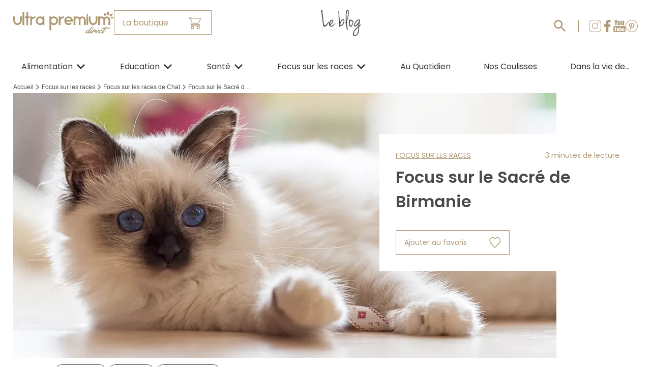

--- FILE ---
content_type: text/html;charset=utf-8
request_url: https://blog.ultrapremiumdirect.com/focus-sur-les-races/focus-sur-le-sacre-de-birmanie/
body_size: 73225
content:
<!DOCTYPE html><html  data-capo=""><head><meta charset="utf-8">
<meta name="viewport" content="width=device-width, initial-scale=1">
<title>Focus sur le Sacré de Birmanie - Blog Ultra Premium Direct</title>
<link rel="preconnect" href="https://medias.ultrapremiumdirect.com">
<link rel="preconnect" href="https://sdk.privacy-center.org">
<style>*,:after,:before{--tw-border-spacing-x:0;--tw-border-spacing-y:0;--tw-translate-x:0;--tw-translate-y:0;--tw-rotate:0;--tw-skew-x:0;--tw-skew-y:0;--tw-scale-x:1;--tw-scale-y:1;--tw-pan-x: ;--tw-pan-y: ;--tw-pinch-zoom: ;--tw-scroll-snap-strictness:proximity;--tw-gradient-from-position: ;--tw-gradient-via-position: ;--tw-gradient-to-position: ;--tw-ordinal: ;--tw-slashed-zero: ;--tw-numeric-figure: ;--tw-numeric-spacing: ;--tw-numeric-fraction: ;--tw-ring-inset: ;--tw-ring-offset-width:0px;--tw-ring-offset-color:#fff;--tw-ring-color:rgba(59,130,246,.5);--tw-ring-offset-shadow:0 0 #0000;--tw-ring-shadow:0 0 #0000;--tw-shadow:0 0 #0000;--tw-shadow-colored:0 0 #0000;--tw-blur: ;--tw-brightness: ;--tw-contrast: ;--tw-grayscale: ;--tw-hue-rotate: ;--tw-invert: ;--tw-saturate: ;--tw-sepia: ;--tw-drop-shadow: ;--tw-backdrop-blur: ;--tw-backdrop-brightness: ;--tw-backdrop-contrast: ;--tw-backdrop-grayscale: ;--tw-backdrop-hue-rotate: ;--tw-backdrop-invert: ;--tw-backdrop-opacity: ;--tw-backdrop-saturate: ;--tw-backdrop-sepia: ;--tw-contain-size: ;--tw-contain-layout: ;--tw-contain-paint: ;--tw-contain-style: }::backdrop{--tw-border-spacing-x:0;--tw-border-spacing-y:0;--tw-translate-x:0;--tw-translate-y:0;--tw-rotate:0;--tw-skew-x:0;--tw-skew-y:0;--tw-scale-x:1;--tw-scale-y:1;--tw-pan-x: ;--tw-pan-y: ;--tw-pinch-zoom: ;--tw-scroll-snap-strictness:proximity;--tw-gradient-from-position: ;--tw-gradient-via-position: ;--tw-gradient-to-position: ;--tw-ordinal: ;--tw-slashed-zero: ;--tw-numeric-figure: ;--tw-numeric-spacing: ;--tw-numeric-fraction: ;--tw-ring-inset: ;--tw-ring-offset-width:0px;--tw-ring-offset-color:#fff;--tw-ring-color:rgba(59,130,246,.5);--tw-ring-offset-shadow:0 0 #0000;--tw-ring-shadow:0 0 #0000;--tw-shadow:0 0 #0000;--tw-shadow-colored:0 0 #0000;--tw-blur: ;--tw-brightness: ;--tw-contrast: ;--tw-grayscale: ;--tw-hue-rotate: ;--tw-invert: ;--tw-saturate: ;--tw-sepia: ;--tw-drop-shadow: ;--tw-backdrop-blur: ;--tw-backdrop-brightness: ;--tw-backdrop-contrast: ;--tw-backdrop-grayscale: ;--tw-backdrop-hue-rotate: ;--tw-backdrop-invert: ;--tw-backdrop-opacity: ;--tw-backdrop-saturate: ;--tw-backdrop-sepia: ;--tw-contain-size: ;--tw-contain-layout: ;--tw-contain-paint: ;--tw-contain-style: }

/*! tailwindcss v3.4.14 | MIT License | https://tailwindcss.com*/*,:after,:before{border:0 solid #e5e7eb;box-sizing:border-box}:after,:before{--tw-content:""}:host,html{line-height:1.5;-webkit-text-size-adjust:100%;font-family:Poppins,sans-serif;font-feature-settings:normal;font-variation-settings:normal;-moz-tab-size:4;-o-tab-size:4;tab-size:4;-webkit-tap-highlight-color:transparent}body{line-height:inherit;margin:0}hr{border-top-width:1px;color:inherit;height:0}abbr:where([title]){-webkit-text-decoration:underline dotted;text-decoration:underline dotted}h1,h2,h3,h4,h5,h6{font-size:inherit;font-weight:inherit}a{color:inherit;text-decoration:inherit}b,strong{font-weight:bolder}code,kbd,pre,samp{font-family:ui-monospace,SFMono-Regular,Menlo,Monaco,Consolas,Liberation Mono,Courier New,monospace;font-feature-settings:normal;font-size:1em;font-variation-settings:normal}small{font-size:80%}sub,sup{font-size:75%;line-height:0;position:relative;vertical-align:baseline}sub{bottom:-.25em}sup{top:-.5em}table{border-collapse:collapse;border-color:inherit;text-indent:0}button,input,optgroup,select,textarea{color:inherit;font-family:inherit;font-feature-settings:inherit;font-size:100%;font-variation-settings:inherit;font-weight:inherit;letter-spacing:inherit;line-height:inherit;margin:0;padding:0}button,select{text-transform:none}button,input:where([type=button]),input:where([type=reset]),input:where([type=submit]){-webkit-appearance:button;background-color:transparent;background-image:none}:-moz-focusring{outline:auto}:-moz-ui-invalid{box-shadow:none}progress{vertical-align:baseline}::-webkit-inner-spin-button,::-webkit-outer-spin-button{height:auto}[type=search]{-webkit-appearance:textfield;outline-offset:-2px}::-webkit-search-decoration{-webkit-appearance:none}::-webkit-file-upload-button{-webkit-appearance:button;font:inherit}summary{display:list-item}blockquote,dd,dl,figure,h1,h2,h3,h4,h5,h6,hr,p,pre{margin:0}fieldset{margin:0}fieldset,legend{padding:0}menu,ol,ul{list-style:none;margin:0;padding:0}dialog{padding:0}textarea{resize:vertical}input::-moz-placeholder,textarea::-moz-placeholder{color:#9ca3af;opacity:1}input::placeholder,textarea::placeholder{color:#9ca3af;opacity:1}[role=button],button{cursor:pointer}:disabled{cursor:default}audio,canvas,embed,iframe,img,object,svg,video{display:block;vertical-align:middle}img,video{height:auto;max-width:100%}[hidden]:where(:not([hidden=until-found])){display:none}body,html{--tw-text-opacity:1;color:rgb(74 74 74/var(--tw-text-opacity));font-family:Poppins,sans-serif;-webkit-font-smoothing:antialiased;-moz-osx-font-smoothing:grayscale;scroll-behavior:smooth}button,button[type=button],button[type=reset],button[type=submit]{border-width:1px;--tw-border-opacity:1;border-color:rgb(174 153 115/var(--tw-border-opacity));--tw-bg-opacity:1;background-color:rgb(174 153 115/var(--tw-bg-opacity));padding:.75rem 1rem;--tw-text-opacity:1;color:rgb(255 255 255/var(--tw-text-opacity))}button.wired{border-color:currentColor}button.ghost,button.wired{background-color:transparent;--tw-text-opacity:1;color:rgb(174 153 115/var(--tw-text-opacity))}button.ghost{border-color:transparent;padding:0}button.loading{position:relative}button.loading:before{display:block;height:1.25rem;position:absolute;top:50%;width:1.25rem;--tw-translate-y:-50%;transform:translate(var(--tw-translate-x),var(--tw-translate-y)) rotate(var(--tw-rotate)) skewX(var(--tw-skew-x)) skewY(var(--tw-skew-y)) scaleX(var(--tw-scale-x)) scaleY(var(--tw-scale-y));stroke:#fff!important}.no-scrollbar{-ms-overflow-style:none;scrollbar-width:none}.no-scrollbar::-webkit-scrollbar{display:none}.prevent-scroll{height:100vh;overflow:hidden}@font-face{font-display:swap;font-family:Poppins;font-style:normal;font-weight:400;src:local(""),url(/_nuxt/poppins-v15-latin-ext_latin-regular.Clug1TPN.woff2) format("woff2"),url(/_nuxt/poppins-v15-latin-ext_latin-regular.Cp8kmFTy.woff) format("woff")}@font-face{font-display:swap;font-family:Poppins;font-style:italic;font-weight:400;src:local(""),url(/_nuxt/poppins-v15-latin-ext_latin-italic.Cs18w58_.woff2) format("woff2"),url(/_nuxt/poppins-v15-latin-ext_latin-italic.D1IsOFgZ.woff) format("woff")}@font-face{font-display:swap;font-family:Poppins;font-style:normal;font-weight:500;src:local(""),url(/_nuxt/poppins-v15-latin-ext_latin-500.Bj8kiJA8.woff2) format("woff2"),url(/_nuxt/poppins-v15-latin-ext_latin-500.Bweo0pLd.woff) format("woff")}@font-face{font-display:swap;font-family:Poppins;font-style:italic;font-weight:500;src:local(""),url(/_nuxt/poppins-v15-latin-ext_latin-500italic.CqBhmw5v.woff2) format("woff2"),url(/_nuxt/poppins-v15-latin-ext_latin-500italic.DvNnTF0i.woff) format("woff")}@font-face{font-display:swap;font-family:Poppins;font-style:normal;font-weight:600;src:local(""),url(/_nuxt/poppins-v15-latin-ext_latin-600.Cg5qXk40.woff2) format("woff2"),url(/_nuxt/poppins-v15-latin-ext_latin-600.lgSgfz6E.woff) format("woff")}@font-face{font-display:swap;font-family:Poppins;font-style:italic;font-weight:600;src:local(""),url(/_nuxt/poppins-v15-latin-ext_latin-600italic.BRwy6Les.woff2) format("woff2"),url(/_nuxt/poppins-v15-latin-ext_latin-600italic.BvHUAsjl.woff) format("woff")}@font-face{font-display:swap;font-family:Abuget;font-style:normal;font-weight:400;src:url(/_nuxt/Abuget.T2ycaTri.woff2) format("woff2"),url(/_nuxt/Abuget.D0zGmQni.woff) format("woff")}.form-checkbox{align-items:center;border-color:hsla(0,0%,44%,.2);border-width:1px;cursor:pointer;display:flex;font-size:.75rem;position:relative;-webkit-user-select:none;-moz-user-select:none;user-select:none;--tw-text-opacity:1;color:rgb(52 52 52/var(--tw-text-opacity))}.form-checkbox:hover{--tw-border-opacity:1;border-color:rgb(75 70 61/var(--tw-border-opacity))}.form-checkbox input[type=checkbox]{-webkit-appearance:none;-moz-appearance:none;appearance:none;flex-shrink:0;height:1.25rem;position:relative;width:1.25rem}.form-checkbox .form-checkbox__label{margin-left:.625rem}.form-checkbox .form-checkbox__checkbox-display:before{height:1.25rem;left:1.25rem;width:1.25rem;--tw-translate-x:-50%;--tw-translate-y:-50%;border-radius:.125rem;border-width:2px;--tw-border-opacity:1;border-color:rgb(52 52 52/var(--tw-border-opacity));content:""}.form-checkbox .form-checkbox__checkbox-display.checked:after,.form-checkbox .form-checkbox__checkbox-display:before{position:absolute;top:50%;transform:translate(var(--tw-translate-x),var(--tw-translate-y)) rotate(var(--tw-rotate)) skewX(var(--tw-skew-x)) skewY(var(--tw-skew-y)) scaleX(var(--tw-scale-x)) scaleY(var(--tw-scale-y));visibility:visible}.form-checkbox .form-checkbox__checkbox-display.checked:after{height:1.5rem;left:.5rem;width:1.5rem;--tw-translate-y:-50%;--tw-text-opacity:1;color:rgb(52 52 52/var(--tw-text-opacity));content:url('data:image/svg+xml;utf8,<svg width="24" height="24" viewBox="0 0 24 24" xmlns="http://www.w3.org/2000/svg"><path d="M18.66 8.67L17.09 7.09L9.77 14.41L6.9 11.56L5.32 13.12L9.77 17.56L18.66 8.67Z" fill="%232B2A28"/></svg>')}.form-checkbox.disabled{cursor:default;pointer-events:none;--tw-text-opacity:1;color:rgb(112 112 112/var(--tw-text-opacity))}.form-checkbox.disabled .form-checkbox__checkbox-display:before{border-width:2px;--tw-border-opacity:1;border-color:rgb(112 112 112/var(--tw-border-opacity))}.form-checkbox.disabled .form-checkbox__checkbox-display.checked:after{--tw-text-opacity:1;color:rgb(112 112 112/var(--tw-text-opacity));content:url('data:image/svg+xml;utf8,<svg width="24" height="24" viewBox="0 0 24 24" xmlns="http://www.w3.org/2000/svg"><path d="M18.66 8.67L17.09 7.09L9.77 14.41L6.9 11.56L5.32 13.12L9.77 17.56L18.66 8.67Z" fill="%23E5E5E5"/></svg>')}.form-field{position:relative;transition-duration:.15s;transition-property:all;transition-timing-function:cubic-bezier(.4,0,.2,1)}.form-field .help{--tw-translate-y:-0.125rem;font-size:.625rem;transform:translate(var(--tw-translate-x),var(--tw-translate-y)) rotate(var(--tw-rotate)) skewX(var(--tw-skew-x)) skewY(var(--tw-skew-y)) scaleX(var(--tw-scale-x)) scaleY(var(--tw-scale-y));--tw-text-opacity:1;color:rgb(52 52 52/var(--tw-text-opacity))}.form-field input{border-width:1px;height:56px;width:100%;--tw-border-opacity:1;border-color:rgb(112 112 112/var(--tw-border-opacity));outline-width:0;padding:26px 1rem .25rem}.form-field.no-label input{padding-bottom:.5rem;padding-top:.5rem}.form-field input:disabled{--tw-text-opacity:1;color:rgb(112 112 112/var(--tw-text-opacity))}.form-field input+label{font-size:1rem;left:1rem;position:absolute;top:1rem;--tw-text-opacity:1;color:rgb(52 52 52/var(--tw-text-opacity));transition-duration:.15s;transition-property:all;transition-timing-function:cubic-bezier(.4,0,.2,1)}.form-field input:disabled+label{--tw-text-opacity:1;color:rgb(112 112 112/var(--tw-text-opacity))}.form-field input:focus{--tw-border-opacity:1;border-color:rgb(52 52 52/var(--tw-border-opacity))}.form-field input:has(+span.suffix){padding-right:3.5rem}.form-field input:hover:not(:disabled){--tw-border-opacity:1;border-color:rgb(52 52 52/var(--tw-border-opacity))}.form-field .suffix{font-size:1rem;height:3.5rem;padding-bottom:1rem;padding-top:1rem;position:absolute;right:1rem;top:0}.form-field input:not(:-moz-placeholder-shown)+label{font-size:.875rem;top:.375rem}.form-field input:focus+label,.form-field input:not(:placeholder-shown)+label{font-size:.875rem;top:.375rem}.choices+.errors-container,.form-field .errors-container,.form-radio .errors-container,.form-select .errors-container{margin-top:.5rem;position:relative;--tw-bg-opacity:1;background-color:rgb(245 218 211/var(--tw-bg-opacity));padding:.25rem .5rem;--tw-text-opacity:1;color:rgb(246 100 62/var(--tw-text-opacity))}.choices+.errors-container:before,.form-field .errors-container:before,.form-radio .errors-container:before,.form-select .errors-container:before{display:block;height:.5rem;left:.25rem;position:absolute;top:-.25rem;width:.5rem;--tw-rotate:45deg;content:var(--tw-content);transform:translate(var(--tw-translate-x),var(--tw-translate-y)) rotate(var(--tw-rotate)) skewX(var(--tw-skew-x)) skewY(var(--tw-skew-y)) scaleX(var(--tw-scale-x)) scaleY(var(--tw-scale-y));--tw-bg-opacity:1;background-color:rgb(245 218 211/var(--tw-bg-opacity))}.form-field .success-container,.form-radio .success-container,.form-select .success-container{margin-top:.5rem;position:relative;--tw-bg-opacity:1;background-color:rgb(193 240 223/var(--tw-bg-opacity));padding:.25rem .5rem;--tw-text-opacity:1;color:rgb(57 75 43/var(--tw-text-opacity))}.form-field .success-container:before,.form-radio .success-container:before,.form-select .success-container:before{display:block;height:.5rem;left:.25rem;position:absolute;top:-.25rem;width:.5rem;--tw-rotate:45deg;content:var(--tw-content);transform:translate(var(--tw-translate-x),var(--tw-translate-y)) rotate(var(--tw-rotate)) skewX(var(--tw-skew-x)) skewY(var(--tw-skew-y)) scaleX(var(--tw-scale-x)) scaleY(var(--tw-scale-y));--tw-bg-opacity:1;background-color:rgb(193 240 223/var(--tw-bg-opacity))}.form-field.\!error+.form-field,.form-field.error+.form-field{margin-top:.75rem}.form-field input:required+label:after{--tw-content:" *";content:var(--tw-content)}form .errors-container{margin-top:.5rem;--tw-bg-opacity:1;background-color:rgb(245 218 211/var(--tw-bg-opacity));padding:.5rem;--tw-text-opacity:1;color:rgb(246 100 62/var(--tw-text-opacity))}.prose{color:#4a4a4a;max-width:65ch}.prose :where(p):not(:where([class~=not-prose],[class~=not-prose] *)){margin-bottom:1.25em;margin-top:1.25em}.prose :where([class~=lead]):not(:where([class~=not-prose],[class~=not-prose] *)){color:var(--tw-prose-lead);font-size:1.25em;line-height:1.6;margin-bottom:1.2em;margin-top:1.2em}.prose :where(a):not(:where([class~=not-prose],[class~=not-prose] *)){color:#ae9973;font-weight:500;text-decoration:underline}.prose :where(strong):not(:where([class~=not-prose],[class~=not-prose] *)){color:var(--tw-prose-bold);font-weight:600}.prose :where(a strong):not(:where([class~=not-prose],[class~=not-prose] *)){color:inherit}.prose :where(blockquote strong):not(:where([class~=not-prose],[class~=not-prose] *)){color:inherit}.prose :where(thead th strong):not(:where([class~=not-prose],[class~=not-prose] *)){color:inherit}.prose :where(ol):not(:where([class~=not-prose],[class~=not-prose] *)){list-style-type:decimal;margin-bottom:1.25em;margin-top:1.25em;padding-inline-start:1.625em}.prose :where(ol[type=A]):not(:where([class~=not-prose],[class~=not-prose] *)){list-style-type:upper-alpha}.prose :where(ol[type=a]):not(:where([class~=not-prose],[class~=not-prose] *)){list-style-type:lower-alpha}.prose :where(ol[type=A s]):not(:where([class~=not-prose],[class~=not-prose] *)){list-style-type:upper-alpha}.prose :where(ol[type=a s]):not(:where([class~=not-prose],[class~=not-prose] *)){list-style-type:lower-alpha}.prose :where(ol[type=I]):not(:where([class~=not-prose],[class~=not-prose] *)){list-style-type:upper-roman}.prose :where(ol[type=i]):not(:where([class~=not-prose],[class~=not-prose] *)){list-style-type:lower-roman}.prose :where(ol[type=I s]):not(:where([class~=not-prose],[class~=not-prose] *)){list-style-type:upper-roman}.prose :where(ol[type=i s]):not(:where([class~=not-prose],[class~=not-prose] *)){list-style-type:lower-roman}.prose :where(ol[type="1"]):not(:where([class~=not-prose],[class~=not-prose] *)){list-style-type:decimal}.prose :where(ul):not(:where([class~=not-prose],[class~=not-prose] *)){list-style-type:disc;margin-bottom:1.25em;margin-top:1.25em;padding-inline-start:1.625em}.prose :where(ol>li):not(:where([class~=not-prose],[class~=not-prose] *))::marker{color:var(--tw-prose-counters);font-weight:400}.prose :where(ul>li):not(:where([class~=not-prose],[class~=not-prose] *))::marker{color:var(--tw-prose-bullets)}.prose :where(dt):not(:where([class~=not-prose],[class~=not-prose] *)){color:var(--tw-prose-headings);font-weight:600;margin-top:1.25em}.prose :where(hr):not(:where([class~=not-prose],[class~=not-prose] *)){border-color:var(--tw-prose-hr);border-top-width:1px;margin-bottom:3em;margin-top:3em}.prose :where(blockquote):not(:where([class~=not-prose],[class~=not-prose] *)){border-inline-start-color:var(--tw-prose-quote-borders);border-inline-start-width:.25rem;color:var(--tw-prose-quotes);font-style:italic;font-weight:500;margin-bottom:1.6em;margin-top:1.6em;padding-inline-start:1em;quotes:"\201C""\201D""\2018""\2019"}.prose :where(blockquote p:first-of-type):not(:where([class~=not-prose],[class~=not-prose] *)):before{content:open-quote}.prose :where(blockquote p:last-of-type):not(:where([class~=not-prose],[class~=not-prose] *)):after{content:close-quote}.prose :where(h1):not(:where([class~=not-prose],[class~=not-prose] *)){color:var(--tw-prose-headings);font-size:2.25em;font-weight:800;line-height:1.1111111;margin-bottom:.8888889em;margin-top:0}.prose :where(h1 strong):not(:where([class~=not-prose],[class~=not-prose] *)){color:inherit;font-weight:900}.prose :where(h2):not(:where([class~=not-prose],[class~=not-prose] *)){color:#ae9973;font-size:1.5em;font-weight:500;line-height:1.3333333;margin-bottom:1em;margin-top:2em}.prose :where(h2):not(:where([class~=not-prose],[class~=not-prose] *)):first-child{margin-top:0}.prose :where(h2 strong):not(:where([class~=not-prose],[class~=not-prose] *)){color:inherit;font-weight:800}.prose :where(h3):not(:where([class~=not-prose],[class~=not-prose] *)){color:#ae9973;font-size:1.25em;font-weight:500;line-height:1.6;margin-bottom:.6em;margin-top:1.6em}.prose :where(h3):not(:where([class~=not-prose],[class~=not-prose] *)):first-child{margin-top:0}.prose :where(h3 strong):not(:where([class~=not-prose],[class~=not-prose] *)){color:inherit;font-weight:700}.prose :where(h4):not(:where([class~=not-prose],[class~=not-prose] *)){color:#ae9973;font-weight:600;line-height:1.5;margin-bottom:.5em;margin-top:1.5em}.prose :where(h4):not(:where([class~=not-prose],[class~=not-prose] *)):first-child{margin-top:0}.prose :where(h4 strong):not(:where([class~=not-prose],[class~=not-prose] *)){color:inherit;font-weight:700}.prose :where(img):not(:where([class~=not-prose],[class~=not-prose] *)){margin-bottom:2em;margin-top:2em}.prose :where(picture):not(:where([class~=not-prose],[class~=not-prose] *)){display:block;margin-bottom:2em;margin-top:2em}.prose :where(video):not(:where([class~=not-prose],[class~=not-prose] *)){margin-bottom:2em;margin-top:2em}.prose :where(kbd):not(:where([class~=not-prose],[class~=not-prose] *)){border-radius:.3125rem;box-shadow:0 0 0 1px rgb(var(--tw-prose-kbd-shadows)/10%),0 3px 0 rgb(var(--tw-prose-kbd-shadows)/10%);color:var(--tw-prose-kbd);font-family:inherit;font-size:.875em;font-weight:500;padding-inline-end:.375em;padding-bottom:.1875em;padding-top:.1875em;padding-inline-start:.375em}.prose :where(code):not(:where([class~=not-prose],[class~=not-prose] *)){color:var(--tw-prose-code);font-size:.875em;font-weight:600}.prose :where(code):not(:where([class~=not-prose],[class~=not-prose] *)):before{content:"`"}.prose :where(code):not(:where([class~=not-prose],[class~=not-prose] *)):after{content:"`"}.prose :where(a code):not(:where([class~=not-prose],[class~=not-prose] *)){color:inherit}.prose :where(h1 code):not(:where([class~=not-prose],[class~=not-prose] *)){color:inherit}.prose :where(h2 code):not(:where([class~=not-prose],[class~=not-prose] *)){color:inherit;font-size:.875em}.prose :where(h3 code):not(:where([class~=not-prose],[class~=not-prose] *)){color:inherit;font-size:.9em}.prose :where(h4 code):not(:where([class~=not-prose],[class~=not-prose] *)){color:inherit}.prose :where(blockquote code):not(:where([class~=not-prose],[class~=not-prose] *)){color:inherit}.prose :where(thead th code):not(:where([class~=not-prose],[class~=not-prose] *)){color:inherit}.prose :where(pre):not(:where([class~=not-prose],[class~=not-prose] *)){background-color:var(--tw-prose-pre-bg);border-radius:.375rem;color:var(--tw-prose-pre-code);font-size:.875em;font-weight:400;line-height:1.7142857;margin-bottom:1.7142857em;margin-top:1.7142857em;overflow-x:auto;padding-inline-end:1.1428571em;padding-bottom:.8571429em;padding-top:.8571429em;padding-inline-start:1.1428571em}.prose :where(pre code):not(:where([class~=not-prose],[class~=not-prose] *)){background-color:transparent;border-radius:0;border-width:0;color:inherit;font-family:inherit;font-size:inherit;font-weight:inherit;line-height:inherit;padding:0}.prose :where(pre code):not(:where([class~=not-prose],[class~=not-prose] *)):before{content:none}.prose :where(pre code):not(:where([class~=not-prose],[class~=not-prose] *)):after{content:none}.prose :where(table):not(:where([class~=not-prose],[class~=not-prose] *)){font-size:.875em;line-height:1.7142857;margin-bottom:2em;margin-top:2em;table-layout:auto;width:100%}.prose :where(thead):not(:where([class~=not-prose],[class~=not-prose] *)){border-bottom-color:var(--tw-prose-th-borders);border-bottom-width:1px}.prose :where(thead th):not(:where([class~=not-prose],[class~=not-prose] *)){color:var(--tw-prose-headings);font-weight:600;padding-inline-end:.5714286em;padding-bottom:.5714286em;padding-inline-start:.5714286em;vertical-align:bottom}.prose :where(tbody tr):not(:where([class~=not-prose],[class~=not-prose] *)){border-bottom-color:var(--tw-prose-td-borders);border-bottom-width:1px}.prose :where(tbody tr:last-child):not(:where([class~=not-prose],[class~=not-prose] *)){border-bottom-width:0}.prose :where(tbody td):not(:where([class~=not-prose],[class~=not-prose] *)){vertical-align:baseline}.prose :where(tfoot):not(:where([class~=not-prose],[class~=not-prose] *)){border-top-color:var(--tw-prose-th-borders);border-top-width:1px}.prose :where(tfoot td):not(:where([class~=not-prose],[class~=not-prose] *)){vertical-align:top}.prose :where(th,td):not(:where([class~=not-prose],[class~=not-prose] *)){text-align:start}.prose :where(figure>*):not(:where([class~=not-prose],[class~=not-prose] *)){margin-bottom:0;margin-top:0}.prose :where(figcaption):not(:where([class~=not-prose],[class~=not-prose] *)){color:var(--tw-prose-captions);font-size:.875em;line-height:1.4285714;margin-top:.8571429em}.prose{--tw-prose-body:#374151;--tw-prose-headings:#111827;--tw-prose-lead:#4b5563;--tw-prose-links:#111827;--tw-prose-bold:#111827;--tw-prose-counters:#6b7280;--tw-prose-bullets:#d1d5db;--tw-prose-hr:#e5e7eb;--tw-prose-quotes:#111827;--tw-prose-quote-borders:#e5e7eb;--tw-prose-captions:#6b7280;--tw-prose-kbd:#111827;--tw-prose-kbd-shadows:17 24 39;--tw-prose-code:#111827;--tw-prose-pre-code:#e5e7eb;--tw-prose-pre-bg:#1f2937;--tw-prose-th-borders:#d1d5db;--tw-prose-td-borders:#e5e7eb;--tw-prose-invert-body:#d1d5db;--tw-prose-invert-headings:#fff;--tw-prose-invert-lead:#9ca3af;--tw-prose-invert-links:#fff;--tw-prose-invert-bold:#fff;--tw-prose-invert-counters:#9ca3af;--tw-prose-invert-bullets:#4b5563;--tw-prose-invert-hr:#374151;--tw-prose-invert-quotes:#f3f4f6;--tw-prose-invert-quote-borders:#374151;--tw-prose-invert-captions:#9ca3af;--tw-prose-invert-kbd:#fff;--tw-prose-invert-kbd-shadows:255 255 255;--tw-prose-invert-code:#fff;--tw-prose-invert-pre-code:#d1d5db;--tw-prose-invert-pre-bg:rgba(0,0,0,.5);--tw-prose-invert-th-borders:#4b5563;--tw-prose-invert-td-borders:#374151;font-size:1rem;line-height:1.5}.prose :where(picture>img):not(:where([class~=not-prose],[class~=not-prose] *)){margin-bottom:0;margin-top:0}.prose :where(li):not(:where([class~=not-prose],[class~=not-prose] *)){margin-bottom:.5em;margin-top:.5em}.prose :where(ol>li):not(:where([class~=not-prose],[class~=not-prose] *)){padding-inline-start:.375em}.prose :where(ul>li):not(:where([class~=not-prose],[class~=not-prose] *)){padding-inline-start:.375em}.prose :where(.prose>ul>li p):not(:where([class~=not-prose],[class~=not-prose] *)){margin-bottom:.75em;margin-top:.75em}.prose :where(.prose>ul>li>p:first-child):not(:where([class~=not-prose],[class~=not-prose] *)){margin-top:1.25em}.prose :where(.prose>ul>li>p:last-child):not(:where([class~=not-prose],[class~=not-prose] *)){margin-bottom:1.25em}.prose :where(.prose>ol>li>p:first-child):not(:where([class~=not-prose],[class~=not-prose] *)){margin-top:1.25em}.prose :where(.prose>ol>li>p:last-child):not(:where([class~=not-prose],[class~=not-prose] *)){margin-bottom:1.25em}.prose :where(ul ul,ul ol,ol ul,ol ol):not(:where([class~=not-prose],[class~=not-prose] *)){margin-bottom:.75em;margin-top:.75em}.prose :where(dl):not(:where([class~=not-prose],[class~=not-prose] *)){margin-bottom:1.25em;margin-top:1.25em}.prose :where(dd):not(:where([class~=not-prose],[class~=not-prose] *)){margin-top:.5em;padding-inline-start:1.625em}.prose :where(hr+*):not(:where([class~=not-prose],[class~=not-prose] *)){margin-top:0}.prose :where(h2+*):not(:where([class~=not-prose],[class~=not-prose] *)){margin-top:0}.prose :where(h3+*):not(:where([class~=not-prose],[class~=not-prose] *)){margin-top:0}.prose :where(h4+*):not(:where([class~=not-prose],[class~=not-prose] *)){margin-top:0}.prose :where(thead th:first-child):not(:where([class~=not-prose],[class~=not-prose] *)){padding-inline-start:0}.prose :where(thead th:last-child):not(:where([class~=not-prose],[class~=not-prose] *)){padding-inline-end:0}.prose :where(tbody td,tfoot td):not(:where([class~=not-prose],[class~=not-prose] *)){padding-inline-end:.5714286em;padding-bottom:.5714286em;padding-top:.5714286em;padding-inline-start:.5714286em}.prose :where(tbody td:first-child,tfoot td:first-child):not(:where([class~=not-prose],[class~=not-prose] *)){padding-inline-start:0}.prose :where(tbody td:last-child,tfoot td:last-child):not(:where([class~=not-prose],[class~=not-prose] *)){padding-inline-end:0}.prose :where(figure):not(:where([class~=not-prose],[class~=not-prose] *)){margin-bottom:2em;margin-top:2em}.prose :where(.prose>:first-child):not(:where([class~=not-prose],[class~=not-prose] *)){margin-top:0}.prose :where(.prose>:last-child):not(:where([class~=not-prose],[class~=not-prose] *)){margin-bottom:0}.prose :where(em):not(:where([class~=not-prose],[class~=not-prose] *)){color:#ae9973}.prose :where(h5):not(:where([class~=not-prose],[class~=not-prose] *)){color:#ae9973}.prose :where(h5):not(:where([class~=not-prose],[class~=not-prose] *)):first-child{margin-top:0}.prose :where(h6):not(:where([class~=not-prose],[class~=not-prose] *)){color:#ae9973}.prose :where(h6):not(:where([class~=not-prose],[class~=not-prose] *)):first-child{margin-top:0}.prose-seo{font-size:.75rem;line-height:14px}.prose-seo :where(h2):not(:where([class~=not-prose],[class~=not-prose] *)){color:#ae9973;font-size:1.25rem;font-weight:600;margin-bottom:24px;text-align:center}.prose-seo :where(h3):not(:where([class~=not-prose],[class~=not-prose] *)){color:#ae9973;font-size:1.25rem;font-weight:600;margin-bottom:24px;text-align:center}.prose-seo :where(h4):not(:where([class~=not-prose],[class~=not-prose] *)){color:#ae9973;font-size:1.25rem;font-weight:600;margin-bottom:24px;text-align:center}.prose-seo :where(h5):not(:where([class~=not-prose],[class~=not-prose] *)){color:#ae9973;font-size:1.25rem;font-weight:600;margin-bottom:24px;text-align:center}.prose-seo :where(h6):not(:where([class~=not-prose],[class~=not-prose] *)){color:#ae9973;font-size:1.25rem;font-weight:600;margin-bottom:24px;text-align:center}.prose-seo :where(p):not(:where([class~=not-prose],[class~=not-prose] *)){font-size:.75rem;line-height:14px;margin-bottom:48px}.prose-seo :where(ul):not(:where([class~=not-prose],[class~=not-prose] *)){list-style-type:disc;padding-left:revert}.prose-seo :where(ul):not(:where([class~=not-prose],[class~=not-prose] *)) li{padding-left:0}.prose-seo :where(ul):not(:where([class~=not-prose],[class~=not-prose] *)) li::marker{color:#000}.accordion-fold .accordion-fold__button{align-items:center;background-color:transparent;border-width:0;display:flex;font-size:1rem;justify-content:space-between;padding:.75rem 0;width:100%;--tw-text-opacity:1;color:rgb(52 52 52/var(--tw-text-opacity))}@media (min-width:1024px){.accordion-fold .accordion-fold__button{padding-left:1rem;padding-right:1rem}}.accordion-fold .accordion-fold__button{transition-duration:.5s;transition-property:all;transition-timing-function:cubic-bezier(.4,0,.2,1);transition-timing-function:cubic-bezier(0,0,.2,1)}@media (min-width:1024px){.accordion-fold .accordion-fold__button.accordion-fold__button--no-icon-desktop{cursor:default;pointer-events:none}}.accordion-fold .accordion-fold__button .accordion-fold__button--default{text-align:left}.accordion-fold .accordion-fold__svg{flex-shrink:0;height:1.5rem;margin-left:.25rem;transition-duration:.5s;transition-property:color,background-color,border-color,text-decoration-color,fill,stroke,opacity,box-shadow,transform,filter,-webkit-backdrop-filter;transition-property:color,background-color,border-color,text-decoration-color,fill,stroke,opacity,box-shadow,transform,filter,backdrop-filter;transition-property:color,background-color,border-color,text-decoration-color,fill,stroke,opacity,box-shadow,transform,filter,backdrop-filter,-webkit-backdrop-filter;transition-timing-function:cubic-bezier(.4,0,.2,1);width:1.5rem}@media (min-width:1024px){.accordion-fold .accordion-fold__svg.accordion-fold__svg--stay-open-desktop{--tw-rotate:-180deg;transform:translate(var(--tw-translate-x),var(--tw-translate-y)) rotate(var(--tw-rotate)) skewX(var(--tw-skew-x)) skewY(var(--tw-skew-y)) scaleX(var(--tw-scale-x)) scaleY(var(--tw-scale-y))}.accordion-fold .accordion-fold__svg.accordion-fold__svg--no-icon-desktop{height:0;visibility:hidden;width:0}}.accordion-fold .accordion-fold__content{max-height:0;opacity:0;overflow:hidden;transition-duration:.3s;transition-property:all;transition-timing-function:cubic-bezier(.4,0,.2,1);transition-timing-function:cubic-bezier(.4,0,1,1)}@media (min-width:1024px){.accordion-fold .accordion-fold__content{left:0;min-width:315px;position:absolute;right:0;--tw-bg-opacity:1;background-color:rgb(255 255 255/var(--tw-bg-opacity));padding-left:1rem;padding-right:1rem;--tw-drop-shadow:drop-shadow(0 1px 2px rgba(0,0,0,.1)) drop-shadow(0 1px 1px rgba(0,0,0,.06));filter:var(--tw-blur) var(--tw-brightness) var(--tw-contrast) var(--tw-grayscale) var(--tw-hue-rotate) var(--tw-invert) var(--tw-saturate) var(--tw-sepia) var(--tw-drop-shadow)}}.accordion-fold .accordion-fold__content.accordion-fold__content--no-combined-open{visibility:hidden}@media (min-width:1024px){.accordion-fold .accordion-fold__content.accordion-fold__content--stay-open-desktop{max-height:24rem;opacity:1;visibility:visible}}.accordion-fold .accordion-fold__content .accordion-fold__content--default{font-size:.875rem;margin-bottom:1.5rem;margin-top:.5rem}.accordion-fold.accordion-fold--active .accordion-fold__button,.accordion-fold.accordion-fold--opened .accordion-fold__button{width:100%;--tw-bg-opacity:1;background-color:rgb(234 229 223/var(--tw-bg-opacity))}.accordion-fold.accordion-fold--opened .accordion-fold__content{max-height:24rem;opacity:1}.accordion-fold.accordion-fold--opened .accordion-fold__svg{--tw-rotate:-180deg;transform:translate(var(--tw-translate-x),var(--tw-translate-y)) rotate(var(--tw-rotate)) skewX(var(--tw-skew-x)) skewY(var(--tw-skew-y)) scaleX(var(--tw-scale-x)) scaleY(var(--tw-scale-y))}.shopping-cart-button:before,.shopping-cart:before{background:transparent url("data:image/svg+xml;charset=utf-8,%3Csvg xmlns='http://www.w3.org/2000/svg' viewBox='0 0 19.665 19.665'%3E%3Cpath d='M6.6 16.932A1.866 1.866 0 1 0 8.466 18.8 1.864 1.864 0 0 0 6.6 16.932ZM1 2v1.866h1.866l3.36 7.083-1.26 2.286a1.8 1.8 0 0 0-.233.9A1.87 1.87 0 0 0 6.6 16h11.2v-1.868H6.991a.23.23 0 0 1-.233-.233l.028-.112.84-1.521h6.953a1.86 1.86 0 0 0 1.633-.961l3.341-6.057a.9.9 0 0 0 .112-.448.936.936 0 0 0-.933-.933H4.929L4.052 2zm14.932 14.932A1.866 1.866 0 1 0 17.8 18.8a1.864 1.864 0 0 0-1.868-1.868Z' style='fill:none;stroke:%23ae9972' transform='translate(-.5 -1.5)'/%3E%3C/svg%3E") 0 0 no-repeat padding-box;content:"";position:absolute;transition-duration:.3s;transition-property:color,background-color,border-color,text-decoration-color,fill,stroke,opacity,box-shadow,transform,filter,-webkit-backdrop-filter;transition-property:color,background-color,border-color,text-decoration-color,fill,stroke,opacity,box-shadow,transform,filter,backdrop-filter;transition-property:color,background-color,border-color,text-decoration-color,fill,stroke,opacity,box-shadow,transform,filter,backdrop-filter,-webkit-backdrop-filter;transition-timing-function:cubic-bezier(.4,0,.2,1)}.shopping-cart-button:before{height:1.5rem;right:1.25rem;width:1.5rem}.shopping-cart:before{height:2rem;inset:0;width:2rem}.shopping-cart-button:hover:before{--tw-translate-x:0.625rem}.shopping-cart-button:after,.shopping-cart-button:hover:before{transform:translate(var(--tw-translate-x),var(--tw-translate-y)) rotate(var(--tw-rotate)) skewX(var(--tw-skew-x)) skewY(var(--tw-skew-y)) scaleX(var(--tw-scale-x)) scaleY(var(--tw-scale-y))}.shopping-cart-button:after{height:1.5rem;position:absolute;right:34px;width:1.5rem;--tw-scale-x:0;--tw-scale-y:0;background:transparent url("data:image/svg+xml;charset=utf-8,%3Csvg xmlns='http://www.w3.org/2000/svg' xml:space='preserve' id='Calque_1' x='0' y='0' version='1.1' viewBox='0 0 19.7 19.7'%3E%3Cstyle%3E.st0{fill:none;stroke:%23ae9972}%3C/style%3E%3Cpath d='M0 6.4h16.2M6.4 9.7h10.8M7.4 9.7h12.3' class='st0'/%3E%3C/svg%3E") 0 0 no-repeat padding-box;content:"";opacity:0;transition-duration:.3s;transition-property:color,background-color,border-color,text-decoration-color,fill,stroke,opacity,box-shadow,transform,filter,-webkit-backdrop-filter;transition-property:color,background-color,border-color,text-decoration-color,fill,stroke,opacity,box-shadow,transform,filter,backdrop-filter;transition-property:color,background-color,border-color,text-decoration-color,fill,stroke,opacity,box-shadow,transform,filter,backdrop-filter,-webkit-backdrop-filter;transition-timing-function:cubic-bezier(.4,0,.2,1)}.shopping-cart-button:hover:after{--tw-scale-x:1;--tw-scale-y:1;opacity:1;transform:translate(var(--tw-translate-x),var(--tw-translate-y)) rotate(var(--tw-rotate)) skewX(var(--tw-skew-x)) skewY(var(--tw-skew-y)) scaleX(var(--tw-scale-x)) scaleY(var(--tw-scale-y))}.right-arrow-button:after{background:transparent url("data:image/svg+xml;charset=utf-8,%3Csvg xmlns='http://www.w3.org/2000/svg' width='24' height='24' viewBox='0 0 24 24'%3E%3Cpath d='m22 12-4-4v3H3v2h15v3Z' style='fill:%23ae9972'/%3E%3Cpath d='M0 0h24v24H0Z' style='fill:none'/%3E%3C/svg%3E") 0 0 no-repeat padding-box;content:"";display:inline-block;height:1.5rem;transition-duration:.3s;transition-property:color,background-color,border-color,text-decoration-color,fill,stroke,opacity,box-shadow,transform,filter,-webkit-backdrop-filter;transition-property:color,background-color,border-color,text-decoration-color,fill,stroke,opacity,box-shadow,transform,filter,backdrop-filter;transition-property:color,background-color,border-color,text-decoration-color,fill,stroke,opacity,box-shadow,transform,filter,backdrop-filter,-webkit-backdrop-filter;transition-timing-function:cubic-bezier(.4,0,.2,1);width:1.5rem}.right-arrow-button:hover:after{--tw-translate-x:0.625rem;transform:translate(var(--tw-translate-x),var(--tw-translate-y)) rotate(var(--tw-rotate)) skewX(var(--tw-skew-x)) skewY(var(--tw-skew-y)) scaleX(var(--tw-scale-x)) scaleY(var(--tw-scale-y))}.inter-title{align-items:center;display:flex;justify-content:center;margin-bottom:30px;margin-top:20px;text-align:center;width:100%}.inter-title:after,.inter-title:before{border-top:2px solid #eae5df;content:"";flex:1 0 20px;margin:0}.inter-title.inverted:after,.inter-title.inverted:before{border-top:2px solid #fff}.inter-title h2{color:#4b463d;font-size:30px;line-height:46px}.diagonal-item{display:inline-block;margin-bottom:-50px;margin-top:-65px;overflow:hidden;position:relative;text-align:center;transform:rotate(8deg);width:300px;z-index:1}.diagonal-item:first-of-type{margin-left:-34px;margin-right:-40px;transform:rotate(0deg)}.diagonal-item>a>div{bottom:8%;box-shadow:inset 0 -100px 30px 0 hsla(0,0%,8%,.8);display:flex;height:150px;left:-10%;margin:0 auto;position:absolute;text-align:center;transform:rotate(-8deg);width:120%;z-index:3}.diagonal-item:first-of-type>a>div{bottom:8%;left:-5%;transform:rotate(0deg)}.diagonal-item>a>div>h3{align-items:center;color:#fff;display:flex;flex-direction:column;font-size:27px;font-weight:600;height:100px;justify-content:flex-end;line-height:31px;margin:auto;padding-bottom:5px;position:relative;text-align:center}.diagonal-item:first-of-type>a>div>h3{left:-13%}.diagonal-item:last-of-type{margin-left:-40px;transform:rotate(0deg);z-index:0}.diagonal-item:last-of-type>a>div{transform:rotate(0deg) translateX(2%)}.bg-diagonal{height:100%;left:auto;position:absolute;right:auto;top:0;z-index:0}.bg-diagonal,.bg-title-diagonal{transform:translate(var(--tw-translate-x),var(--tw-translate-y)) rotate(var(--tw-rotate)) skewX(var(--tw-skew-x)) skewY(var(--tw-skew-y)) scaleX(var(--tw-scale-x)) scaleY(var(--tw-scale-y))}.bg-title-diagonal{width:9rem;--tw-rotate:-6deg;--tw-bg-opacity:1;background-color:rgb(234 229 223/var(--tw-bg-opacity))}.bg-title-diagonal.inverted{--tw-bg-opacity:1;background-color:rgb(255 255 255/var(--tw-bg-opacity))}.bg-navigation-diagonal{--tw-rotate:-3deg;transform:translate(var(--tw-translate-x),var(--tw-translate-y)) rotate(var(--tw-rotate)) skewX(var(--tw-skew-x)) skewY(var(--tw-skew-y)) scaleX(var(--tw-scale-x)) scaleY(var(--tw-scale-y));transition-duration:.5s;transition-property:all;transition-timing-function:cubic-bezier(.4,0,.2,1);transition-timing-function:cubic-bezier(0,0,.2,1)}.bg-grow-line:after{background-position:top;bottom:0;content:var(--tw-content);left:0;position:absolute;transition-duration:.15s;transition-property:all;transition-timing-function:cubic-bezier(.4,0,.2,1)}.group:hover .bg-grow-line:after{content:var(--tw-content);width:100%}.bg-grow-line-category-ads:after{height:.125rem;width:2.25rem;--tw-bg-opacity:1;background-color:rgb(255 255 255/var(--tw-bg-opacity));content:var(--tw-content);transition-duration:.5s}.bg-grow-line-category-title:after{height:1px;width:1rem;--tw-bg-opacity:1;background-color:rgb(174 153 115/var(--tw-bg-opacity));content:var(--tw-content);transition-duration:.3s}.carousel-push-product-dots{align-items:center;display:flex!important;gap:1rem;justify-content:center;list-style-type:none;margin:0;padding-bottom:1.25rem;padding-top:1.25rem;width:100%}.carousel-push-product-dots li{content:"";cursor:pointer;display:inline-block;height:1.25rem;position:relative;width:1.25rem}.carousel-push-product-dots li button{background-color:#fff;border-radius:9999px;color:#fff;cursor:pointer;height:1.25rem;outline:2px solid transparent;outline-offset:2px;width:1.25rem}.carousel-push-product-dots li button:hover{--tw-bg-opacity:1;background-color:rgb(245 244 241/var(--tw-bg-opacity));--tw-text-opacity:1;color:rgb(245 244 241/var(--tw-text-opacity))}.carousel-push-product-dots li.slick-active button{--tw-bg-opacity:1;background-color:rgb(174 153 115/var(--tw-bg-opacity));--tw-text-opacity:1;color:rgb(174 153 115/var(--tw-text-opacity))}.carousel-push-product-dots.inverted li button{--tw-bg-opacity:1;background-color:rgb(245 244 241/var(--tw-bg-opacity));--tw-text-opacity:1;color:rgb(245 244 241/var(--tw-text-opacity))}.carousel-push-product-dots.inverted li.slick-active button{--tw-bg-opacity:1;background-color:rgb(174 153 115/var(--tw-bg-opacity));--tw-text-opacity:1;color:rgb(174 153 115/var(--tw-text-opacity))}.title-push{font-weight:700;text-align:center;text-shadow:0 0 36px #000;--tw-text-opacity:1;color:rgb(255 255 255/var(--tw-text-opacity))}@media (min-width:320px){.title-push{font-size:1.75rem}}@media (min-width:768px){.title-push{font-size:1.375rem}}@media (min-width:1260px){.title-push{font-size:1.75rem}}.push-bloc{height:100%;height:32.5rem;isolation:isolate;margin-left:auto;margin-right:auto;max-width:320px;position:relative;width:20rem}@media (min-width:768px){.push-bloc{height:100%;width:100%}}.sr-only{height:1px;margin:-1px;overflow:hidden;padding:0;position:absolute;width:1px;clip:rect(0,0,0,0);border-width:0;white-space:nowrap}.pointer-events-none{pointer-events:none}.visible{visibility:visible}.invisible{visibility:hidden}.static{position:static}.fixed{position:fixed}.absolute{position:absolute}.relative{position:relative}.inset-0{inset:0}.inset-x-auto{left:auto;right:auto}.-bottom-0{bottom:0}.-bottom-18{bottom:-4.5rem}.-bottom-20{bottom:-5rem}.-top-1\.5{top:-.375rem}.-top-1\/2{top:-50%}.bottom-0{bottom:0}.bottom-10{bottom:2.5rem}.bottom-3{bottom:.75rem}.left-0{left:0}.left-1{left:.25rem}.left-1\/2{left:50%}.left-2{left:.5rem}.left-4{left:1rem}.left-5{left:1.25rem}.right-0{right:0}.right-2{right:.5rem}.right-3{right:.75rem}.right-4{right:1rem}.right-5{right:1.25rem}.right-6{right:1.5rem}.right-8{right:2rem}.right-\[34px\]{right:34px}.top-0{top:0}.top-0\.5{top:.125rem}.top-1{top:.25rem}.top-1\.5{top:.375rem}.top-1\/2{top:50%}.top-1\/3{top:33.333333%}.top-1\/4{top:25%}.top-2{top:.5rem}.top-3{top:.75rem}.top-4{top:1rem}.top-auto{top:auto}.isolate{isolation:isolate}.-z-1{z-index:-1}.z-0{z-index:0}.z-10{z-index:10}.z-20{z-index:20}.z-30{z-index:30}.z-40{z-index:40}.z-50{z-index:50}.\!col-span-2{grid-column:span 2/span 2!important}.col-span-1{grid-column:span 1/span 1}.col-span-2{grid-column:span 2/span 2}.col-span-6{grid-column:span 6/span 6}.col-start-1{grid-column-start:1}.col-start-4{grid-column-start:4}.row-span-2{grid-row:span 2/span 2}.m-0{margin:0}.m-1{margin:.25rem}.m-2{margin:.5rem}.m-6{margin:1.5rem}.m-8{margin:2rem}.m-auto{margin:auto}.\!my-0{margin-bottom:0!important;margin-top:0!important}.-mx-32{margin-left:-8rem;margin-right:-8rem}.-mx-4{margin-left:-1rem;margin-right:-1rem}.mx-2{margin-left:.5rem;margin-right:.5rem}.mx-2\.5{margin-left:.625rem;margin-right:.625rem}.mx-4{margin-left:1rem;margin-right:1rem}.mx-7{margin-left:1.75rem;margin-right:1.75rem}.mx-auto{margin-left:auto;margin-right:auto}.mx-px{margin-left:1px;margin-right:1px}.my-12{margin-bottom:3rem;margin-top:3rem}.my-2{margin-bottom:.5rem;margin-top:.5rem}.my-3{margin-bottom:.75rem;margin-top:.75rem}.my-4{margin-bottom:1rem;margin-top:1rem}.my-5{margin-bottom:1.25rem;margin-top:1.25rem}.my-6{margin-bottom:1.5rem;margin-top:1.5rem}.my-8{margin-bottom:2rem;margin-top:2rem}.my-9{margin-bottom:2.25rem;margin-top:2.25rem}.my-auto{margin-bottom:auto;margin-top:auto}.mb-0{margin-bottom:0}.mb-10{margin-bottom:2.5rem}.mb-12{margin-bottom:3rem}.mb-18{margin-bottom:4.5rem}.mb-2{margin-bottom:.5rem}.mb-24{margin-bottom:6rem}.mb-3{margin-bottom:.75rem}.mb-4{margin-bottom:1rem}.mb-4\.5{margin-bottom:18px}.mb-5{margin-bottom:1.25rem}.mb-6{margin-bottom:1.5rem}.mb-7{margin-bottom:1.75rem}.mb-8{margin-bottom:2rem}.mb-9{margin-bottom:2.25rem}.ml-0{margin-left:0}.ml-16{margin-left:4rem}.ml-2{margin-left:.5rem}.ml-4{margin-left:1rem}.ml-5{margin-left:1.25rem}.mr-0{margin-right:0}.mr-1{margin-right:.25rem}.mr-16{margin-right:4rem}.mr-4{margin-right:1rem}.mr-5{margin-right:1.25rem}.mt-0{margin-top:0}.mt-1{margin-top:.25rem}.mt-16{margin-top:4rem}.mt-18\.5{margin-top:74px}.mt-2{margin-top:.5rem}.mt-20{margin-top:5rem}.mt-3{margin-top:.75rem}.mt-4{margin-top:1rem}.mt-5{margin-top:1.25rem}.mt-6{margin-top:1.5rem}.mt-8{margin-top:2rem}.mt-9{margin-top:2.25rem}.line-clamp-1{-webkit-line-clamp:1}.line-clamp-1,.line-clamp-2{display:-webkit-box;overflow:hidden;-webkit-box-orient:vertical}.line-clamp-2{-webkit-line-clamp:2}.line-clamp-3{display:-webkit-box;overflow:hidden;-webkit-box-orient:vertical;-webkit-line-clamp:3}.block{display:block}.inline-block{display:inline-block}.inline{display:inline}.\!flex{display:flex!important}.flex{display:flex}.inline-flex{display:inline-flex}.grid{display:grid}.hidden{display:none}.aspect-video{aspect-ratio:16/9}.h-1\/3{height:33.333333%}.h-105{height:26.25rem}.h-12{height:3rem}.h-130{height:32.5rem}.h-14{height:3.5rem}.h-16{height:4rem}.h-17{height:68px}.h-18{height:4.5rem}.h-24{height:6rem}.h-4{height:1rem}.h-4\.5{height:18px}.h-42{height:168px}.h-5{height:1.25rem}.h-56{height:14rem}.h-6{height:1.5rem}.h-73{height:300px}.h-8{height:2rem}.h-93{height:23.25rem}.h-\[360px\]{height:360px}.h-\[56px\]{height:56px}.h-\[58px\]{height:58px}.h-auto{height:auto}.h-full{height:100%}.h-screen{height:100vh}.max-h-0{max-height:0}.max-h-80{max-height:20rem}.max-h-96{max-height:24rem}.max-h-\[572px\]{max-height:572px}.max-h-\[616px\]{max-height:616px}.min-h-screen{min-height:100vh}.w-1\/2{width:50%}.w-1\/4{width:25%}.w-10{width:2.5rem}.w-10\/12{width:83.333333%}.w-100{width:25rem}.w-108{width:27rem}.w-11{width:2.75rem}.w-11\/12{width:91.666667%}.w-12{width:3rem}.w-16{width:4rem}.w-18{width:4.5rem}.w-28{width:7rem}.w-3\/4{width:75%}.w-32{width:8rem}.w-36{width:9rem}.w-4{width:1rem}.w-4\.5{width:18px}.w-48{width:12rem}.w-5{width:1.25rem}.w-50{width:200px}.w-56{width:14rem}.w-6{width:1.5rem}.w-73{width:300px}.w-8{width:2rem}.w-80{width:20rem}.w-86\.5{width:346px}.w-88{width:352px}.w-\[131px\]{width:131px}.w-\[360px\]{width:360px}.w-\[89px\]{width:89px}.w-auto{width:auto}.w-fit{width:-moz-fit-content;width:fit-content}.w-full{width:100%}.min-w-max{min-width:-moz-max-content;min-width:max-content}.\!max-w-full{max-width:100%!important}.max-w-108{max-width:27rem}.max-w-\[1048px\]{max-width:1048px}.max-w-\[720px\]{max-width:720px}.max-w-\[833px\]{max-width:833px}.max-w-none{max-width:none}.max-w-screen-sm{max-width:320px}.flex-1{flex:1 1 0%}.flex-none{flex:none}.flex-shrink{flex-shrink:1}.flex-shrink-0,.shrink-0{flex-shrink:0}.flex-grow{flex-grow:1}.flex-grow-0{flex-grow:0}.-translate-x-1\/2{--tw-translate-x:-50%}.-translate-x-1\/2,.-translate-x-full{transform:translate(var(--tw-translate-x),var(--tw-translate-y)) rotate(var(--tw-rotate)) skewX(var(--tw-skew-x)) skewY(var(--tw-skew-y)) scaleX(var(--tw-scale-x)) scaleY(var(--tw-scale-y))}.-translate-x-full{--tw-translate-x:-100%}.-translate-y-0{--tw-translate-y:-0px}.-translate-y-0,.-translate-y-1\/2{transform:translate(var(--tw-translate-x),var(--tw-translate-y)) rotate(var(--tw-rotate)) skewX(var(--tw-skew-x)) skewY(var(--tw-skew-y)) scaleX(var(--tw-scale-x)) scaleY(var(--tw-scale-y))}.-translate-y-1\/2{--tw-translate-y:-50%}.translate-x-0{--tw-translate-x:0px}.translate-x-0,.translate-x-2{transform:translate(var(--tw-translate-x),var(--tw-translate-y)) rotate(var(--tw-rotate)) skewX(var(--tw-skew-x)) skewY(var(--tw-skew-y)) scaleX(var(--tw-scale-x)) scaleY(var(--tw-scale-y))}.translate-x-2{--tw-translate-x:0.5rem}.translate-y-0{--tw-translate-y:0px}.translate-y-0,.translate-y-full{transform:translate(var(--tw-translate-x),var(--tw-translate-y)) rotate(var(--tw-rotate)) skewX(var(--tw-skew-x)) skewY(var(--tw-skew-y)) scaleX(var(--tw-scale-x)) scaleY(var(--tw-scale-y))}.translate-y-full{--tw-translate-y:100%}.-rotate-3{--tw-rotate:-3deg}.-rotate-3,.-rotate-6{transform:translate(var(--tw-translate-x),var(--tw-translate-y)) rotate(var(--tw-rotate)) skewX(var(--tw-skew-x)) skewY(var(--tw-skew-y)) scaleX(var(--tw-scale-x)) scaleY(var(--tw-scale-y))}.-rotate-6{--tw-rotate:-6deg}.-rotate-\[3deg\]{--tw-rotate:-3deg}.-rotate-\[3deg\],.scale-0{transform:translate(var(--tw-translate-x),var(--tw-translate-y)) rotate(var(--tw-rotate)) skewX(var(--tw-skew-x)) skewY(var(--tw-skew-y)) scaleX(var(--tw-scale-x)) scaleY(var(--tw-scale-y))}.scale-0{--tw-scale-x:0;--tw-scale-y:0}.scale-100{--tw-scale-x:1;--tw-scale-y:1}.scale-100,.transform{transform:translate(var(--tw-translate-x),var(--tw-translate-y)) rotate(var(--tw-rotate)) skewX(var(--tw-skew-x)) skewY(var(--tw-skew-y)) scaleX(var(--tw-scale-x)) scaleY(var(--tw-scale-y))}@keyframes bounce{0%,to{animation-timing-function:cubic-bezier(.8,0,1,1);transform:translateY(-25%)}50%{animation-timing-function:cubic-bezier(0,0,.2,1);transform:none}}.animate-bounce{animation:bounce 1s infinite}@keyframes pulse{50%{opacity:.5}}.animate-pulse{animation:pulse 2s cubic-bezier(.4,0,.6,1) infinite}.cursor-default{cursor:default}.cursor-pointer{cursor:pointer}.select-none{-webkit-user-select:none;-moz-user-select:none;user-select:none}.snap-x{scroll-snap-type:x var(--tw-scroll-snap-strictness)}.snap-mandatory{--tw-scroll-snap-strictness:mandatory}.snap-center{scroll-snap-align:center}.list-none{list-style-type:none}.appearance-none{-webkit-appearance:none;-moz-appearance:none;appearance:none}.auto-rows-auto{grid-auto-rows:auto}.grid-cols-1{grid-template-columns:repeat(1,minmax(0,1fr))}.grid-cols-2{grid-template-columns:repeat(2,minmax(0,1fr))}.grid-cols-6{grid-template-columns:repeat(6,minmax(0,1fr))}.flex-row{flex-direction:row}.flex-col{flex-direction:column}.flex-nowrap{flex-wrap:nowrap}.items-end{align-items:flex-end}.items-center{align-items:center}.justify-start{justify-content:flex-start}.justify-end{justify-content:flex-end}.justify-center{justify-content:center}.justify-between{justify-content:space-between}.justify-items-center{justify-items:center}.gap-1\.5{gap:.375rem}.gap-10{gap:2.5rem}.gap-12{gap:3rem}.gap-2{gap:.5rem}.gap-4{gap:1rem}.gap-5{gap:1.25rem}.gap-6{gap:1.5rem}.gap-7{gap:1.75rem}.gap-8{gap:2rem}.gap-x-6{-moz-column-gap:1.5rem;column-gap:1.5rem}.gap-x-8{-moz-column-gap:2rem;column-gap:2rem}.gap-x-9{-moz-column-gap:2.25rem;column-gap:2.25rem}.gap-y-10{row-gap:2.5rem}.gap-y-4{row-gap:1rem}.space-x-8>:not([hidden])~:not([hidden]){--tw-space-x-reverse:0;margin-left:calc(2rem*(1 - var(--tw-space-x-reverse)));margin-right:calc(2rem*var(--tw-space-x-reverse))}.space-x-9>:not([hidden])~:not([hidden]){--tw-space-x-reverse:0;margin-left:calc(2.25rem*(1 - var(--tw-space-x-reverse)));margin-right:calc(2.25rem*var(--tw-space-x-reverse))}.divide-y>:not([hidden])~:not([hidden]){--tw-divide-y-reverse:0;border-bottom-width:calc(1px*var(--tw-divide-y-reverse));border-top-width:calc(1px*(1 - var(--tw-divide-y-reverse)))}.divide-brown-light>:not([hidden])~:not([hidden]){--tw-divide-opacity:1;border-color:rgb(234 229 223/var(--tw-divide-opacity))}.self-end{align-self:flex-end}.self-center{align-self:center}.overflow-hidden{overflow:hidden}.overflow-x-auto{overflow-x:auto}.overflow-x-scroll{overflow-x:scroll}.whitespace-nowrap{white-space:nowrap}.rounded{border-radius:.25rem}.rounded-full{border-radius:9999px}.rounded-none{border-radius:0}.rounded-sm{border-radius:.125rem}.border{border-width:1px}.border-0{border-width:0}.border-2{border-width:2px}.border-6{border-width:6px}.border-b{border-bottom-width:1px}.border-l{border-left-width:1px}.border-l-0{border-left-width:0}.border-r-0{border-right-width:0}.border-t{border-top-width:1px}.border-t-0{border-top-width:0}.border-solid{border-style:solid}.border-none{border-style:none}.\!border-transparent{border-color:transparent!important}.border-\[\#2B2A28\]{--tw-border-opacity:1;border-color:rgb(43 42 40/var(--tw-border-opacity))}.border-black{--tw-border-opacity:1;border-color:rgb(0 0 0/var(--tw-border-opacity))}.border-brown{--tw-border-opacity:1;border-color:rgb(174 153 115/var(--tw-border-opacity))}.border-brown-dark{--tw-border-opacity:1;border-color:rgb(75 70 61/var(--tw-border-opacity))}.border-current{border-color:currentColor}.border-gray{--tw-border-opacity:1;border-color:rgb(74 74 74/var(--tw-border-opacity))}.border-gray-dark{--tw-border-opacity:1;border-color:rgb(52 52 52/var(--tw-border-opacity))}.border-gray-light{--tw-border-opacity:1;border-color:rgb(112 112 112/var(--tw-border-opacity))}.border-gray-light\/20{border-color:hsla(0,0%,44%,.2)}.border-transparent{border-color:transparent}.border-t-gray-lighter{--tw-border-opacity:1;border-top-color:rgb(142 142 142/var(--tw-border-opacity))}.\!bg-brown-lighter{--tw-bg-opacity:1!important;background-color:rgb(245 244 241/var(--tw-bg-opacity))!important}.bg-black{--tw-bg-opacity:1;background-color:rgb(0 0 0/var(--tw-bg-opacity))}.bg-black\/5{background-color:rgba(0,0,0,.05)}.bg-black\/50{background-color:rgba(0,0,0,.5)}.bg-brown{--tw-bg-opacity:1;background-color:rgb(174 153 115/var(--tw-bg-opacity))}.bg-brown-light{--tw-bg-opacity:1;background-color:rgb(234 229 223/var(--tw-bg-opacity))}.bg-brown-lighter{--tw-bg-opacity:1;background-color:rgb(245 244 241/var(--tw-bg-opacity))}.bg-transparent{background-color:transparent}.bg-utilitary-error-light{--tw-bg-opacity:1;background-color:rgb(245 218 211/var(--tw-bg-opacity))}.bg-utilitary-valid-light{--tw-bg-opacity:1;background-color:rgb(193 240 223/var(--tw-bg-opacity))}.bg-white{--tw-bg-opacity:1;background-color:rgb(255 255 255/var(--tw-bg-opacity))}.bg-opacity-0{--tw-bg-opacity:0}.bg-opacity-30{--tw-bg-opacity:0.3}.bg-opacity-50{--tw-bg-opacity:0.5}.bg-opacity-75{--tw-bg-opacity:0.75}.object-contain{-o-object-fit:contain;object-fit:contain}.object-cover{-o-object-fit:cover;object-fit:cover}.object-center{-o-object-position:center;object-position:center}.p-0{padding:0}.p-1{padding:.25rem}.p-2{padding:.5rem}.p-3{padding:.75rem}.p-4{padding:1rem}.p-5{padding:1.25rem}.\!py-2{padding-bottom:.5rem!important;padding-top:.5rem!important}.px-2{padding-left:.5rem;padding-right:.5rem}.px-3{padding-left:.75rem;padding-right:.75rem}.px-4{padding-left:1rem;padding-right:1rem}.px-5{padding-left:1.25rem;padding-right:1.25rem}.px-6{padding-left:1.5rem;padding-right:1.5rem}.px-8{padding-left:2rem;padding-right:2rem}.py-1{padding-bottom:.25rem;padding-top:.25rem}.py-10{padding-bottom:2.5rem;padding-top:2.5rem}.py-12{padding-bottom:3rem;padding-top:3rem}.py-2{padding-bottom:.5rem;padding-top:.5rem}.py-3{padding-bottom:.75rem;padding-top:.75rem}.py-3\.5{padding-bottom:.875rem;padding-top:.875rem}.py-4{padding-bottom:1rem;padding-top:1rem}.py-5{padding-bottom:1.25rem;padding-top:1.25rem}.py-8{padding-bottom:2rem;padding-top:2rem}.\!pr-16{padding-right:4rem!important}.pb-1{padding-bottom:.25rem}.pb-4{padding-bottom:1rem}.pb-6{padding-bottom:1.5rem}.pb-8{padding-bottom:2rem}.pl-2{padding-left:.5rem}.pl-2\.5{padding-left:.625rem}.pl-4{padding-left:1rem}.pl-5{padding-left:1.25rem}.pr-14{padding-right:3.5rem}.pr-16{padding-right:4rem}.pr-5{padding-right:1.25rem}.pt-14{padding-top:3.5rem}.pt-2{padding-top:.5rem}.pt-20{padding-top:5rem}.pt-4{padding-top:1rem}.pt-6{padding-top:1.5rem}.pt-6\.5{padding-top:26px}.pt-7{padding-top:1.75rem}.pt-8{padding-top:2rem}.text-left{text-align:left}.text-center{text-align:center}.text-right{text-align:right}.align-middle{vertical-align:middle}.font-abuget{font-family:Abuget}.font-helvetica{font-family:Helvetica,sans-serif}.\!text-5xl{font-size:2rem!important}.\!text-7xl{font-size:3rem!important}.\!text-base{font-size:1rem!important}.\!text-sm{font-size:.875rem!important}.\!text-xs{font-size:.75rem!important}.text-2xl{font-size:1.375rem}.text-2xs{font-size:.625rem}.text-3xl{font-size:1.5rem}.text-4xl{font-size:1.75rem}.text-7xl{font-size:3rem}.text-9xl{font-size:4rem}.text-\[8px\]{font-size:8px}.text-base{font-size:1rem}.text-lg{font-size:1.125rem}.text-sm{font-size:.875rem}.text-xl{font-size:1.25rem}.text-xs{font-size:.75rem}.font-bold{font-weight:700}.font-light{font-weight:300}.font-medium{font-weight:500}.font-normal{font-weight:400}.font-semibold{font-weight:600}.uppercase{text-transform:uppercase}.italic{font-style:italic}.leading-6{line-height:1.5rem}.leading-\[14px\]{line-height:14px}.leading-relaxed{line-height:1.625}.tracking-tighter{letter-spacing:-.05em}.\!text-gray{--tw-text-opacity:1!important;color:rgb(74 74 74/var(--tw-text-opacity))!important}.text-\[\#2B2A28\]{--tw-text-opacity:1;color:rgb(43 42 40/var(--tw-text-opacity))}.text-brown{--tw-text-opacity:1;color:rgb(174 153 115/var(--tw-text-opacity))}.text-brown-dark{--tw-text-opacity:1;color:rgb(75 70 61/var(--tw-text-opacity))}.text-brown-lighter{--tw-text-opacity:1;color:rgb(245 244 241/var(--tw-text-opacity))}.text-gray{--tw-text-opacity:1;color:rgb(74 74 74/var(--tw-text-opacity))}.text-gray-dark{--tw-text-opacity:1;color:rgb(52 52 52/var(--tw-text-opacity))}.text-gray-light{--tw-text-opacity:1;color:rgb(112 112 112/var(--tw-text-opacity))}.text-gray-lighter{--tw-text-opacity:1;color:rgb(142 142 142/var(--tw-text-opacity))}.text-transparent{color:transparent}.text-utilitary-error{--tw-text-opacity:1;color:rgb(246 100 62/var(--tw-text-opacity))}.text-utilitary-valid{--tw-text-opacity:1;color:rgb(57 75 43/var(--tw-text-opacity))}.text-white{--tw-text-opacity:1;color:rgb(255 255 255/var(--tw-text-opacity))}.underline{text-decoration-line:underline}.no-underline{text-decoration-line:none}.decoration-1{text-decoration-thickness:1px}.antialiased{-webkit-font-smoothing:antialiased;-moz-osx-font-smoothing:grayscale}.placeholder-gray-light::-moz-placeholder{--tw-placeholder-opacity:1;color:rgb(112 112 112/var(--tw-placeholder-opacity))}.placeholder-gray-light::placeholder{--tw-placeholder-opacity:1;color:rgb(112 112 112/var(--tw-placeholder-opacity))}.placeholder-transparent::-moz-placeholder{color:transparent}.placeholder-transparent::placeholder{color:transparent}.opacity-0{opacity:0}.opacity-100{opacity:1}.shadow-sm{--tw-shadow:0 1px 2px 0 rgba(0,0,0,.05);--tw-shadow-colored:0 1px 2px 0 var(--tw-shadow-color)}.shadow-sm,.shadow-xl{box-shadow:var(--tw-ring-offset-shadow,0 0 #0000),var(--tw-ring-shadow,0 0 #0000),var(--tw-shadow)}.shadow-xl{--tw-shadow:0 20px 25px -5px rgba(0,0,0,.1),0 8px 10px -6px rgba(0,0,0,.1);--tw-shadow-colored:0 20px 25px -5px var(--tw-shadow-color),0 8px 10px -6px var(--tw-shadow-color)}.outline-none{outline:2px solid transparent;outline-offset:2px}.blur{--tw-blur:blur(8px)}.blur,.filter{filter:var(--tw-blur) var(--tw-brightness) var(--tw-contrast) var(--tw-grayscale) var(--tw-hue-rotate) var(--tw-invert) var(--tw-saturate) var(--tw-sepia) var(--tw-drop-shadow)}.transition{transition-duration:.15s;transition-property:color,background-color,border-color,text-decoration-color,fill,stroke,opacity,box-shadow,transform,filter,-webkit-backdrop-filter;transition-property:color,background-color,border-color,text-decoration-color,fill,stroke,opacity,box-shadow,transform,filter,backdrop-filter;transition-property:color,background-color,border-color,text-decoration-color,fill,stroke,opacity,box-shadow,transform,filter,backdrop-filter,-webkit-backdrop-filter;transition-timing-function:cubic-bezier(.4,0,.2,1)}.transition-all{transition-duration:.15s;transition-property:all;transition-timing-function:cubic-bezier(.4,0,.2,1)}.transition-colors{transition-duration:.15s;transition-property:color,background-color,border-color,text-decoration-color,fill,stroke;transition-timing-function:cubic-bezier(.4,0,.2,1)}.transition-opacity{transition-duration:.15s;transition-property:opacity;transition-timing-function:cubic-bezier(.4,0,.2,1)}.duration-300{transition-duration:.3s}.duration-500{transition-duration:.5s}.ease-in-out{transition-timing-function:cubic-bezier(.4,0,.2,1)}.ease-out{transition-timing-function:cubic-bezier(0,0,.2,1)}.layout-enter-active,.layout-leave-active,.page-enter-active,.page-leave-active{transition-duration:.15s;transition-property:opacity;transition-timing-function:cubic-bezier(.4,0,.2,1)}.layout-enter,.layout-leave-to,.page-enter,.page-leave-to{opacity:0}.fade-item{transform:translate(var(--tw-translate-x),var(--tw-translate-y)) rotate(var(--tw-rotate)) skewX(var(--tw-skew-x)) skewY(var(--tw-skew-y)) scaleX(var(--tw-scale-x)) scaleY(var(--tw-scale-y));transition-duration:.3s;transition-property:color,background-color,border-color,text-decoration-color,fill,stroke,opacity,box-shadow,transform,filter,-webkit-backdrop-filter;transition-property:color,background-color,border-color,text-decoration-color,fill,stroke,opacity,box-shadow,transform,filter,backdrop-filter;transition-property:color,background-color,border-color,text-decoration-color,fill,stroke,opacity,box-shadow,transform,filter,backdrop-filter,-webkit-backdrop-filter;transition-timing-function:cubic-bezier(.4,0,.2,1)}.fade-enter-active{transition-delay:.1s}.fade-leave-active{inset:0;position:absolute}.fade-enter,.fade-leave-to{opacity:0}.fade-move{transform:translate(var(--tw-translate-x),var(--tw-translate-y)) rotate(var(--tw-rotate)) skewX(var(--tw-skew-x)) skewY(var(--tw-skew-y)) scaleX(var(--tw-scale-x)) scaleY(var(--tw-scale-y));transition-duration:.3s;transition-property:all;transition-timing-function:cubic-bezier(.4,0,.2,1)}@media (min-width:768px){.md\:container{margin-left:auto;margin-right:auto;padding-left:6rem;padding-right:6rem;width:100%}@media (min-width:320px){.md\:container{max-width:320px}}@media (min-width:768px){.md\:container{max-width:768px}}@media (min-width:1024px){.md\:container{max-width:1024px}}@media (min-width:1260px){.md\:container{max-width:1260px}}@media (min-width:1564px){.md\:container{max-width:1564px}}}@media (min-width:1024px){.lg\:container{margin-left:auto;margin-right:auto;padding-left:6rem;padding-right:6rem;width:100%}@media (min-width:320px){.lg\:container{max-width:320px}}@media (min-width:768px){.lg\:container{max-width:768px}}@media (min-width:1024px){.lg\:container{max-width:1024px}}@media (min-width:1260px){.lg\:container{max-width:1260px}}@media (min-width:1564px){.lg\:container{max-width:1564px}}.lg\:prose-seo-lg{font-size:.75rem;line-height:14px}.lg\:prose-seo-lg :where(h2):not(:where([class~=not-prose],[class~=not-prose] *)){color:#ae9973;font-size:1.25rem;font-weight:600;margin-bottom:24px;text-align:left}}@media (min-width:1260px){.xl\:container{margin-left:auto;margin-right:auto;padding-left:6rem;padding-right:6rem;width:100%}@media (min-width:320px){.xl\:container{max-width:320px}}@media (min-width:768px){.xl\:container{max-width:768px}}@media (min-width:1024px){.xl\:container{max-width:1024px}}@media (min-width:1260px){.xl\:container{max-width:1260px}}@media (min-width:1564px){.xl\:container{max-width:1564px}}}@media (min-width:1564px){.xxl\:container{margin-left:auto;margin-right:auto;padding-left:6rem;padding-right:6rem;width:100%}@media (min-width:320px){.xxl\:container{max-width:320px}}@media (min-width:768px){.xxl\:container{max-width:768px}}@media (min-width:1024px){.xxl\:container{max-width:1024px}}@media (min-width:1260px){.xxl\:container{max-width:1260px}}@media (min-width:1564px){.xxl\:container{max-width:1564px}}}.before\:absolute:before{content:var(--tw-content);position:absolute}.before\:-top-1:before{content:var(--tw-content);top:-.25rem}.before\:left-1:before{content:var(--tw-content);left:.25rem}.before\:mb-6:before{content:var(--tw-content);margin-bottom:1.5rem}.before\:box-border:before{box-sizing:border-box;content:var(--tw-content)}.before\:block:before{content:var(--tw-content);display:block}.before\:inline-flex:before{content:var(--tw-content);display:inline-flex}.before\:size-5:before{content:var(--tw-content);height:1.25rem;width:1.25rem}.before\:h-2:before{content:var(--tw-content);height:.5rem}.before\:w-2:before{content:var(--tw-content);width:.5rem}@keyframes spin{to{content:var(--tw-content);transform:rotate(1turn)}}.before\:animate-spin:before{animation:spin 1s linear infinite;content:var(--tw-content)}.before\:rounded-full:before{border-radius:9999px;content:var(--tw-content)}.before\:border-2:before{border-width:2px;content:var(--tw-content)}.before\:border-t:before{border-top-width:1px;content:var(--tw-content)}.before\:border-brown-light:before{content:var(--tw-content);--tw-border-opacity:1;border-color:rgb(234 229 223/var(--tw-border-opacity))}.before\:border-white:before{content:var(--tw-content);--tw-border-opacity:1;border-color:rgb(255 255 255/var(--tw-border-opacity))}.before\:border-t-gray-lighter:before{content:var(--tw-content);--tw-border-opacity:1;border-top-color:rgb(142 142 142/var(--tw-border-opacity))}.before\:bg-utilitary-error-light:before{content:var(--tw-content);--tw-bg-opacity:1;background-color:rgb(245 218 211/var(--tw-bg-opacity))}.before\:bg-utilitary-valid-light:before{content:var(--tw-content);--tw-bg-opacity:1;background-color:rgb(193 240 223/var(--tw-bg-opacity))}.after\:absolute:after{content:var(--tw-content);position:absolute}.after\:bottom-0:after{bottom:0;content:var(--tw-content)}.after\:left-0:after{content:var(--tw-content);left:0}.after\:h-0\.5:after{content:var(--tw-content);height:.125rem}.after\:h-px:after{content:var(--tw-content);height:1px}.after\:w-4:after{content:var(--tw-content);width:1rem}.after\:w-9:after{content:var(--tw-content);width:2.25rem}.after\:bg-brown:after{content:var(--tw-content);--tw-bg-opacity:1;background-color:rgb(174 153 115/var(--tw-bg-opacity))}.after\:bg-white:after{content:var(--tw-content);--tw-bg-opacity:1;background-color:rgb(255 255 255/var(--tw-bg-opacity))}.after\:bg-top:after{background-position:top;content:var(--tw-content)}.after\:transition-all:after{content:var(--tw-content);transition-duration:.15s;transition-property:all;transition-timing-function:cubic-bezier(.4,0,.2,1)}.after\:ease-in-out:after{content:var(--tw-content);transition-timing-function:cubic-bezier(.4,0,.2,1)}.after\:content-\[\'_\*\'\]:after{--tw-content:" *";content:var(--tw-content)}.first\:pb-8:first-child{padding-bottom:2rem}.first\:pt-0:first-child{padding-top:0}.last\:pb-0:last-child{padding-bottom:0}.hover\:border-brown-dark:hover{--tw-border-opacity:1;border-color:rgb(75 70 61/var(--tw-border-opacity))}.hover\:border-gray-dark:hover{--tw-border-opacity:1;border-color:rgb(52 52 52/var(--tw-border-opacity))}.hover\:bg-\[\#C0C0BF\]:hover{--tw-bg-opacity:1;background-color:rgb(192 192 191/var(--tw-bg-opacity))}.hover\:bg-brown:hover{--tw-bg-opacity:1;background-color:rgb(174 153 115/var(--tw-bg-opacity))}.hover\:bg-brown-light:hover{--tw-bg-opacity:1;background-color:rgb(234 229 223/var(--tw-bg-opacity))}.hover\:bg-brown-lighter:hover{--tw-bg-opacity:1;background-color:rgb(245 244 241/var(--tw-bg-opacity))}.hover\:bg-brown\/75:hover{background-color:hsla(39,27%,57%,.75)}.hover\:text-brown:hover{--tw-text-opacity:1;color:rgb(174 153 115/var(--tw-text-opacity))}.hover\:text-white:hover{--tw-text-opacity:1;color:rgb(255 255 255/var(--tw-text-opacity))}.hover\:underline:hover{text-decoration-line:underline}.focus\:border-gray-dark:focus{--tw-border-opacity:1;border-color:rgb(52 52 52/var(--tw-border-opacity))}.focus\:placeholder-gray:focus::-moz-placeholder{--tw-placeholder-opacity:1;color:rgb(74 74 74/var(--tw-placeholder-opacity))}.focus\:placeholder-gray:focus::placeholder{--tw-placeholder-opacity:1;color:rgb(74 74 74/var(--tw-placeholder-opacity))}.active\:bg-\[\#2B2A28\]:active{--tw-bg-opacity:1;background-color:rgb(43 42 40/var(--tw-bg-opacity))}.group:hover .group-hover\:visible{visibility:visible}.group:hover .group-hover\:block{display:block}.group:hover .group-hover\:translate-x-4{--tw-translate-x:1rem}.group:hover .group-hover\:scale-100,.group:hover .group-hover\:translate-x-4{transform:translate(var(--tw-translate-x),var(--tw-translate-y)) rotate(var(--tw-rotate)) skewX(var(--tw-skew-x)) skewY(var(--tw-skew-y)) scaleX(var(--tw-scale-x)) scaleY(var(--tw-scale-y))}.group:hover .group-hover\:scale-100{--tw-scale-x:1;--tw-scale-y:1}.group:hover .group-hover\:opacity-100{opacity:1}.has-\[\:checked\]\:border-brown-dark:has(:checked){--tw-border-opacity:1;border-color:rgb(75 70 61/var(--tw-border-opacity))}@media (min-width:320px){.sm\:max-h-\[320px\]{max-height:320px}.sm\:w-2\/4{width:50%}.sm\:w-3\/4{width:75%}.sm\:w-full{width:100%}.sm\:justify-center{justify-content:center}.sm\:px-2{padding-left:.5rem;padding-right:.5rem}.sm\:text-4xl{font-size:1.75rem}}@media (min-width:768px){.md\:bottom-auto{bottom:auto}.md\:left-auto{left:auto}.md\:right-0{right:0}.md\:right-1\/5{right:20%}.md\:top-1\/2{top:50%}.md\:top-20{top:5rem}.md\:col-span-3{grid-column:span 3/span 3}.md\:mx-0{margin-left:0;margin-right:0}.md\:mx-16{margin-left:4rem;margin-right:4rem}.md\:mx-4{margin-left:1rem;margin-right:1rem}.md\:mx-8{margin-left:2rem;margin-right:2rem}.md\:mx-auto{margin-left:auto;margin-right:auto}.md\:my-8{margin-bottom:2rem;margin-top:2rem}.md\:mb-0{margin-bottom:0}.md\:mb-12{margin-bottom:3rem}.md\:mb-4{margin-bottom:1rem}.md\:mb-6{margin-bottom:1.5rem}.md\:ml-16{margin-left:4rem}.md\:ml-4{margin-left:1rem}.md\:mr-0{margin-right:0}.md\:mr-16{margin-right:4rem}.md\:mt-10{margin-top:2.5rem}.md\:mt-3{margin-top:.75rem}.md\:mt-4{margin-top:1rem}.md\:mt-8{margin-top:2rem}.md\:block{display:block}.md\:flex{display:flex}.md\:grid{display:grid}.md\:hidden{display:none}.md\:h-120{height:30rem}.md\:h-130{height:32.5rem}.md\:h-\[470px\]{height:470px}.md\:h-full{height:100%}.md\:max-h-\[616px\]{max-height:616px}.md\:w-1\/2{width:50%}.md\:w-10{width:2.5rem}.md\:w-100{width:25rem}.md\:w-14{width:3.5rem}.md\:w-16{width:4rem}.md\:w-2\/4{width:50%}.md\:w-2\/5{width:40%}.md\:w-3\/4{width:75%}.md\:w-4\/5{width:80%}.md\:w-56{width:14rem}.md\:w-88{width:352px}.md\:w-auto{width:auto}.md\:max-w-108{max-width:27rem}.md\:shrink-0{flex-shrink:0}.md\:flex-grow-0{flex-grow:0}.md\:-translate-y-1\/2{--tw-translate-y:-50%}.md\:-translate-y-1\/2,.md\:translate-x-0{transform:translate(var(--tw-translate-x),var(--tw-translate-y)) rotate(var(--tw-rotate)) skewX(var(--tw-skew-x)) skewY(var(--tw-skew-y)) scaleX(var(--tw-scale-x)) scaleY(var(--tw-scale-y))}.md\:translate-x-0{--tw-translate-x:0px}.md\:grid-cols-2{grid-template-columns:repeat(2,minmax(0,1fr))}.md\:grid-cols-3{grid-template-columns:repeat(3,minmax(0,1fr))}.md\:flex-row{flex-direction:row}.md\:flex-col{flex-direction:column}.md\:items-start{align-items:flex-start}.md\:justify-start{justify-content:flex-start}.md\:gap-5{gap:1.25rem}.md\:gap-x-6{-moz-column-gap:1.5rem;column-gap:1.5rem}.md\:gap-y-0{row-gap:0}.md\:space-x-12>:not([hidden])~:not([hidden]){--tw-space-x-reverse:0;margin-left:calc(3rem*(1 - var(--tw-space-x-reverse)));margin-right:calc(3rem*var(--tw-space-x-reverse))}.md\:self-start{align-self:flex-start}.md\:overflow-hidden{overflow:hidden}.md\:overflow-x-auto{overflow-x:auto}.md\:bg-brown-light{--tw-bg-opacity:1;background-color:rgb(234 229 223/var(--tw-bg-opacity))}.md\:p-3{padding:.75rem}.md\:p-8{padding:2rem}.md\:px-0{padding-left:0;padding-right:0}.md\:py-12{padding-bottom:3rem;padding-top:3rem}.md\:py-3{padding-bottom:.75rem;padding-top:.75rem}.md\:py-8{padding-bottom:2rem;padding-top:2rem}.md\:pl-10{padding-left:2.5rem}.md\:pr-0{padding-right:0}.md\:pr-3{padding-right:.75rem}.md\:pt-5{padding-top:1.25rem}.md\:text-left{text-align:left}.md\:text-2xl{font-size:1.375rem}.md\:text-4xl{font-size:1.75rem}.md\:text-\[36px\]{font-size:36px}.md\:text-brown-dark{--tw-text-opacity:1;color:rgb(75 70 61/var(--tw-text-opacity))}.md\:text-gray-light{--tw-text-opacity:1;color:rgb(112 112 112/var(--tw-text-opacity))}.md\:first\:pb-12:first-child{padding-bottom:3rem}.md\:first\:pt-12:first-child{padding-top:3rem}.md\:last\:pb-12:last-child{padding-bottom:3rem}}@media (min-width:1024px){.lg\:pointer-events-none{pointer-events:none}.lg\:visible{visibility:visible}.lg\:invisible{visibility:hidden}.lg\:static{position:static}.lg\:absolute{position:absolute}.lg\:relative{position:relative}.lg\:sticky{position:sticky}.lg\:-bottom-full{bottom:-100%}.lg\:left-0{left:0}.lg\:right-0{right:0}.lg\:right-5{right:1.25rem}.lg\:top-0{top:0}.lg\:top-2\.5{top:.625rem}.lg\:top-5{top:1.25rem}.lg\:order-first{order:-9999}.lg\:col-span-10{grid-column:span 10/span 10}.lg\:col-start-2{grid-column-start:2}.lg\:m-0{margin:0}.lg\:mx-0{margin-left:0;margin-right:0}.lg\:mx-8{margin-left:2rem;margin-right:2rem}.lg\:mx-auto{margin-left:auto;margin-right:auto}.lg\:my-8{margin-bottom:2rem;margin-top:2rem}.lg\:my-auto{margin-bottom:auto;margin-top:auto}.lg\:mb-0{margin-bottom:0}.lg\:mb-1{margin-bottom:.25rem}.lg\:mb-12{margin-bottom:3rem}.lg\:mb-4{margin-bottom:1rem}.lg\:mb-4\.5{margin-bottom:18px}.lg\:mb-6{margin-bottom:1.5rem}.lg\:mb-8{margin-bottom:2rem}.lg\:mb-9{margin-bottom:2.25rem}.lg\:mb-auto{margin-bottom:auto}.lg\:ml-0{margin-left:0}.lg\:mr-52{margin-right:13rem}.lg\:mt-0{margin-top:0}.lg\:mt-1{margin-top:.25rem}.lg\:mt-16{margin-top:4rem}.lg\:mt-2{margin-top:.5rem}.lg\:mt-3{margin-top:.75rem}.lg\:mt-8{margin-top:2rem}.lg\:line-clamp-3{-webkit-line-clamp:3}.lg\:line-clamp-3,.lg\:line-clamp-4{display:-webkit-box;overflow:hidden;-webkit-box-orient:vertical}.lg\:line-clamp-4{-webkit-line-clamp:4}.lg\:block{display:block}.lg\:inline{display:inline}.lg\:flex{display:flex}.lg\:hidden{display:none}.lg\:h-0{height:0}.lg\:h-18{height:4.5rem}.lg\:h-\[55px\]{height:55px}.lg\:h-auto{height:auto}.lg\:max-h-96{max-height:24rem}.lg\:w-1\/2{width:50%}.lg\:w-108{width:27rem}.lg\:w-130{width:32.5rem}.lg\:w-2\/4{width:50%}.lg\:w-20{width:5rem}.lg\:w-64{width:16rem}.lg\:w-\[198px\]{width:198px}.lg\:w-auto{width:auto}.lg\:w-fit{width:-moz-fit-content;width:fit-content}.lg\:w-full{width:100%}.lg\:min-w-\[315px\]{min-width:315px}.lg\:max-w-\[720px\]{max-width:720px}.lg\:max-w-\[975px\]{max-width:975px}.lg\:flex-grow-0{flex-grow:0}.lg\:grid-cols-4{grid-template-columns:repeat(4,minmax(0,1fr))}.lg\:flex-row{flex-direction:row}.lg\:flex-col{flex-direction:column}.lg\:items-start{align-items:flex-start}.lg\:items-end{align-items:flex-end}.lg\:items-center{align-items:center}.lg\:justify-start{justify-content:flex-start}.lg\:justify-end{justify-content:flex-end}.lg\:justify-center{justify-content:center}.lg\:justify-items-start{justify-items:start}.lg\:gap-12{gap:3rem}.lg\:gap-2{gap:.5rem}.lg\:gap-x-10{-moz-column-gap:2.5rem;column-gap:2.5rem}.lg\:gap-x-12{-moz-column-gap:3rem;column-gap:3rem}.lg\:gap-y-9{row-gap:2.25rem}.lg\:space-x-4>:not([hidden])~:not([hidden]){--tw-space-x-reverse:0;margin-left:calc(1rem*(1 - var(--tw-space-x-reverse)));margin-right:calc(1rem*var(--tw-space-x-reverse))}.lg\:divide-y>:not([hidden])~:not([hidden]){--tw-divide-y-reverse:0;border-bottom-width:calc(1px*var(--tw-divide-y-reverse));border-top-width:calc(1px*(1 - var(--tw-divide-y-reverse)))}.lg\:divide-solid>:not([hidden])~:not([hidden]){border-style:solid}.lg\:bg-white{--tw-bg-opacity:1;background-color:rgb(255 255 255/var(--tw-bg-opacity))}.lg\:object-contain{-o-object-fit:contain;object-fit:contain}.lg\:p-0{padding:0}.lg\:p-8{padding:2rem}.lg\:px-4{padding-left:1rem;padding-right:1rem}.lg\:py-8{padding-bottom:2rem;padding-top:2rem}.lg\:pb-0{padding-bottom:0}.lg\:pb-5{padding-bottom:1.25rem}.lg\:pl-18{padding-left:4.5rem}.lg\:pr-52{padding-right:13rem}.lg\:text-left{text-align:left}.lg\:font-helvetica{font-family:Helvetica,sans-serif}.lg\:\!text-7xl{font-size:3rem!important}.lg\:text-2xl{font-size:1.375rem}.lg\:text-3xl{font-size:1.5rem}.lg\:text-4xl{font-size:1.75rem}.lg\:text-5xl{font-size:2rem}.lg\:text-lg{font-size:1.125rem}.lg\:text-sm{font-size:.875rem}.lg\:shadow-none{--tw-shadow:0 0 #0000;--tw-shadow-colored:0 0 #0000;box-shadow:var(--tw-ring-offset-shadow,0 0 #0000),var(--tw-ring-shadow,0 0 #0000),var(--tw-shadow)}}@media (min-width:1260px){.xl\:\!col-span-2{grid-column:span 2/span 2!important}.xl\:\!col-span-4{grid-column:span 4/span 4!important}.xl\:mx-auto{margin-left:auto;margin-right:auto}.xl\:mt-0{margin-top:0}.xl\:block{display:block}.xl\:hidden{display:none}.xl\:h-12{height:3rem}.xl\:w-1\/2{width:50%}.xl\:w-3\/5{width:60%}.xl\:w-80{width:20rem}.xl\:flex-row{flex-direction:row}.xl\:flex-row-reverse{flex-direction:row-reverse}.xl\:gap-32{gap:8rem}.xl\:gap-x-12{-moz-column-gap:3rem;column-gap:3rem}.xl\:gap-y-9{row-gap:2.25rem}.xl\:px-4{padding-left:1rem;padding-right:1rem}.xl\:pl-0{padding-left:0}.xl\:pl-10{padding-left:2.5rem}.xl\:pr-0{padding-right:0}.xl\:pr-10{padding-right:2.5rem}.xl\:pt-0{padding-top:0}.xl\:pt-10{padding-top:2.5rem}}@media (min-width:1564px){.xxl\:-mx-32{margin-left:-8rem;margin-right:-8rem}.xxl\:mx-auto{margin-left:auto;margin-right:auto}.xxl\:px-8{padding-left:2rem;padding-right:2rem}}</style>
<style>.ais-Breadcrumb-list,.ais-CurrentRefinements-list,.ais-HierarchicalMenu-list,.ais-Hits-list,.ais-InfiniteHits-list,.ais-InfiniteResults-list,.ais-Menu-list,.ais-NumericMenu-list,.ais-Pagination-list,.ais-RatingMenu-list,.ais-RefinementList-list,.ais-Results-list,.ais-ToggleRefinement-list{list-style:none;margin:0;padding:0}.ais-ClearRefinements-button,.ais-CurrentRefinements-delete,.ais-CurrentRefinements-reset,.ais-GeoSearch-redo,.ais-GeoSearch-reset,.ais-HierarchicalMenu-showMore,.ais-InfiniteHits-loadMore,.ais-InfiniteHits-loadPrevious,.ais-InfiniteResults-loadMore,.ais-Menu-showMore,.ais-RangeInput-submit,.ais-RefinementList-showMore,.ais-SearchBox-reset,.ais-SearchBox-submit,.ais-VoiceSearch-button{background:none;border:0;color:inherit;cursor:pointer;font:inherit;line-height:normal;overflow:visible;padding:0;-webkit-user-select:none;-moz-user-select:none;user-select:none}.ais-ClearRefinements-button::-moz-focus-inner,.ais-CurrentRefinements-delete::-moz-focus-inner,.ais-CurrentRefinements-reset::-moz-focus-inner,.ais-GeoSearch-redo::-moz-focus-inner,.ais-GeoSearch-reset::-moz-focus-inner,.ais-HierarchicalMenu-showMore::-moz-focus-inner,.ais-InfiniteHits-loadMore::-moz-focus-inner,.ais-InfiniteHits-loadPrevious::-moz-focus-inner,.ais-InfiniteResults-loadMore::-moz-focus-inner,.ais-Menu-showMore::-moz-focus-inner,.ais-RangeInput-submit::-moz-focus-inner,.ais-RefinementList-showMore::-moz-focus-inner,.ais-SearchBox-reset::-moz-focus-inner,.ais-SearchBox-submit::-moz-focus-inner,.ais-VoiceSearch-button::-moz-focus-inner{border:0;padding:0}.ais-ClearRefinements-button[disabled],.ais-CurrentRefinements-delete[disabled],.ais-CurrentRefinements-reset[disabled],.ais-GeoSearch-redo[disabled],.ais-GeoSearch-reset[disabled],.ais-HierarchicalMenu-showMore[disabled],.ais-InfiniteHits-loadMore[disabled],.ais-InfiniteHits-loadPrevious[disabled],.ais-InfiniteResults-loadMore[disabled],.ais-Menu-showMore[disabled],.ais-RangeInput-submit[disabled],.ais-RefinementList-showMore[disabled],.ais-SearchBox-reset[disabled],.ais-SearchBox-submit[disabled],.ais-VoiceSearch-button[disabled]{cursor:default}.ais-HierarchicalMenu-showMore,.ais-InfiniteHits-loadMore,.ais-InfiniteHits-loadPrevious,.ais-Menu-showMore,.ais-RefinementList-showMore{overflow-anchor:none}.ais-Breadcrumb-item,.ais-Breadcrumb-list,.ais-Pagination-list,.ais-PoweredBy,.ais-RangeInput-form,.ais-RatingMenu-link{align-items:center;display:flex}.ais-GeoSearch,.ais-GeoSearch-map{height:100%}.ais-HierarchicalMenu-list .ais-HierarchicalMenu-list{margin-left:1em}.ais-PoweredBy-logo{display:block;height:1.2em;width:auto}.ais-RatingMenu-starIcon{display:block;height:20px;width:20px}.ais-SearchBox-input::-ms-clear,.ais-SearchBox-input::-ms-reveal{display:none;height:0;width:0}.ais-SearchBox-input::-webkit-search-cancel-button,.ais-SearchBox-input::-webkit-search-decoration,.ais-SearchBox-input::-webkit-search-results-button,.ais-SearchBox-input::-webkit-search-results-decoration{display:none}.ais-RangeSlider .rheostat{margin-bottom:40px;margin-top:40px;overflow:visible}.ais-RangeSlider .rheostat-background{height:6px;top:0;width:100%}.ais-RangeSlider .rheostat-handle{margin-left:-12px;top:-7px}.ais-RangeSlider .rheostat-background{background-color:#fff;border:1px solid #aaa;position:relative}.ais-RangeSlider .rheostat-progress{background-color:#333;height:4px;position:absolute;top:1px}.rheostat-handle{background-color:#fff;border:1px solid #333;border-radius:50%;cursor:grab;height:20px;position:relative;width:20px;z-index:1}.rheostat-marker{background-color:#aaa;height:5px;margin-left:-1px;position:absolute;width:1px}.rheostat-marker--large{height:9px}.rheostat-value{padding-top:15px}.rheostat-tooltip,.rheostat-value{margin-left:50%;position:absolute;text-align:center;transform:translateX(-50%)}.rheostat-tooltip{top:-22px}[class^=ais-]{box-sizing:border-box;font-size:1rem}a[class^=ais-]{text-decoration:none}.ais-Breadcrumb,.ais-ClearRefinements,.ais-CurrentRefinements,.ais-GeoSearch,.ais-HierarchicalMenu,.ais-Hits,.ais-HitsPerPage,.ais-InfiniteHits,.ais-InfiniteResults,.ais-Menu,.ais-MenuSelect,.ais-NumericMenu,.ais-NumericSelector,.ais-Pagination,.ais-Panel,.ais-PoweredBy,.ais-RangeInput,.ais-RangeSlider,.ais-RatingMenu,.ais-RefinementList,.ais-Results,.ais-ResultsPerPage,.ais-SearchBox,.ais-SortBy,.ais-Stats,.ais-ToggleRefinement{color:#3a4570}.ais-Breadcrumb-item--selected,.ais-HierarchicalMenu-item--selected,.ais-Menu-item--selected{font-weight:700}.ais-Breadcrumb-separator{font-weight:400;margin:0 .3em}.ais-Breadcrumb-link,.ais-HierarchicalMenu-link,.ais-Menu-link,.ais-Pagination-link,.ais-RatingMenu-link{color:#0096db;transition:color .2s ease-out}.ais-Breadcrumb-link:focus,.ais-Breadcrumb-link:hover,.ais-HierarchicalMenu-link:focus,.ais-HierarchicalMenu-link:hover,.ais-Menu-link:focus,.ais-Menu-link:hover,.ais-Pagination-link:focus,.ais-Pagination-link:hover,.ais-RatingMenu-link:focus,.ais-RatingMenu-link:hover{color:#0073a8}.ais-ClearRefinements-button,.ais-CurrentRefinements-reset,.ais-GeoSearch-redo,.ais-GeoSearch-reset,.ais-HierarchicalMenu-showMore,.ais-InfiniteHits-loadMore,.ais-InfiniteHits-loadPrevious,.ais-InfiniteResults-loadMore,.ais-Menu-showMore,.ais-RefinementList-showMore{background-color:#0096db;border-radius:5px;color:#fff;font-size:.8rem;outline:none;padding:.3rem .5rem;transition:background-color .2s ease-out}.ais-ClearRefinements-button:focus,.ais-ClearRefinements-button:hover,.ais-CurrentRefinements-reset:focus,.ais-CurrentRefinements-reset:hover,.ais-GeoSearch-redo:focus,.ais-GeoSearch-redo:hover,.ais-GeoSearch-reset:focus,.ais-GeoSearch-reset:hover,.ais-HierarchicalMenu-showMore:focus,.ais-HierarchicalMenu-showMore:hover,.ais-InfiniteHits-loadMore:focus,.ais-InfiniteHits-loadMore:hover,.ais-InfiniteHits-loadPrevious:focus,.ais-InfiniteHits-loadPrevious:hover,.ais-InfiniteResults-loadMore:focus,.ais-InfiniteResults-loadMore:hover,.ais-Menu-showMore:focus,.ais-Menu-showMore:hover,.ais-RefinementList-showMore:focus,.ais-RefinementList-showMore:hover{background-color:#0073a8}.ais-ClearRefinements-button--disabled,.ais-GeoSearch-redo--disabled,.ais-GeoSearch-reset--disabled,.ais-HierarchicalMenu-showMore--disabled,.ais-InfiniteHits-loadMore--disabled,.ais-InfiniteResults-loadMore--disabled,.ais-Menu-showMore--disabled,.ais-RefinementList-showMore--disabled{cursor:not-allowed;opacity:.6}.ais-ClearRefinements-button--disabled:focus,.ais-ClearRefinements-button--disabled:hover,.ais-GeoSearch-redo--disabled:focus,.ais-GeoSearch-redo--disabled:hover,.ais-GeoSearch-reset--disabled:focus,.ais-GeoSearch-reset--disabled:hover,.ais-HierarchicalMenu-showMore--disabled:focus,.ais-HierarchicalMenu-showMore--disabled:hover,.ais-InfiniteHits-loadMore--disabled:focus,.ais-InfiniteHits-loadMore--disabled:hover,.ais-InfiniteResults-loadMore--disabled:focus,.ais-InfiniteResults-loadMore--disabled:hover,.ais-Menu-showMore--disabled:focus,.ais-Menu-showMore--disabled:hover,.ais-RefinementList-showMore--disabled:focus,.ais-RefinementList-showMore--disabled:hover{background-color:#0096db}.ais-InfiniteHits-loadPrevious--disabled{display:none}.ais-CurrentRefinements{margin-top:-.3rem}.ais-CurrentRefinements,.ais-CurrentRefinements-list{display:flex;flex-wrap:wrap}.ais-CurrentRefinements-item{background-color:#495588;border-radius:5px;display:flex;margin-right:.3rem;margin-top:.3rem;padding:.3rem .5rem}.ais-CurrentRefinements-category{display:flex;margin-left:.3em}.ais-CurrentRefinements-delete{margin-left:.3rem}.ais-CurrentRefinements-categoryLabel,.ais-CurrentRefinements-delete,.ais-CurrentRefinements-label{color:#fff;font-size:.8rem;white-space:nowrap}.ais-CurrentRefinements-reset{margin-top:.3rem;white-space:nowrap}.ais-CurrentRefinements-reset+.ais-CurrentRefinements-list{margin-left:.3rem}.ais-GeoSearch{position:relative}.ais-GeoSearch-control{left:3.75rem;position:absolute;top:.8rem}.ais-GeoSearch-label{background-color:#fff;border-radius:5px;box-shadow:0 1px 1px rgba(0,0,0,.1);display:block;font-size:.8rem;outline:none;padding:.3rem .5rem;transition:background-color .2s ease-out}.ais-GeoSearch-input{margin:0 .25rem 0 0}.ais-GeoSearch-label,.ais-GeoSearch-redo,.ais-GeoSearch-reset{white-space:nowrap}.ais-GeoSearch-reset{bottom:1.25rem;left:50%;position:absolute;transform:translateX(-50%)}.ais-HierarchicalMenu-link,.ais-Menu-link{display:block;line-height:1.5}.ais-HierarchicalMenu-list,.ais-Menu-list,.ais-NumericMenu-list,.ais-RatingMenu-list,.ais-RefinementList-list{font-weight:400;line-height:1.5}.ais-HierarchicalMenu-link:after{background-image:url("data:image/svg+xml;charset=utf-8,%3Csvg xmlns='http://www.w3.org/2000/svg' viewBox='0 0 24 24'%3E%3Cpath fill='%233A4570' d='m7.3 24-2.8-2.8 9.3-9.2-9.3-9.2L7.3 0l12.2 12z'/%3E%3C/svg%3E");background-size:100% 100%;content:"";display:none;height:10px;margin-left:.3em;width:10px}.ais-HierarchicalMenu-item--parent>.ais-HierarchicalMenu-link:after{display:inline-block}.ais-HierarchicalMenu-item--selected>.ais-HierarchicalMenu-link:after{transform:rotate(90deg)}.ais-CurrentRefinements-count,.ais-RatingMenu-count{font-size:.8rem}.ais-CurrentRefinements-count:before,.ais-RatingMenu-count:before{content:"("}.ais-CurrentRefinements-count:after,.ais-RatingMenu-count:after{content:")"}.ais-HierarchicalMenu-count,.ais-Menu-count,.ais-RefinementList-count,.ais-ToggleRefinement-count{background-color:#dfe2ee;border-radius:8px;color:#3a4570;font-size:.8rem;padding:.1rem .4rem}.ais-HierarchicalMenu-showMore,.ais-Menu-showMore,.ais-RefinementList-showMore{margin-top:.5rem}.ais-Highlight-highlighted,.ais-Snippet-highlighted{background-color:#ffc168}.ais-Hits-list,.ais-InfiniteHits-list,.ais-InfiniteResults-list,.ais-Results-list{display:flex;flex-wrap:wrap;margin-left:-1rem;margin-top:-1rem}.ais-Panel-body .ais-Hits-list,.ais-Panel-body .ais-InfiniteHits-list,.ais-Panel-body .ais-InfiniteResults-list,.ais-Panel-body .ais-Results-list{margin:.5rem 0 0 -1rem}.ais-Hits-item,.ais-InfiniteHits-item,.ais-InfiniteResults-item,.ais-Results-item{border:1px solid #c4c8d8;box-shadow:0 2px 5px 0 #e3e5ec;margin-left:1rem;margin-top:1rem;padding:1rem;width:calc(25% - 1rem)}.ais-Panel-body .ais-Hits-item,.ais-Panel-body .ais-InfiniteHits-item,.ais-Panel-body .ais-InfiniteResults-item,.ais-Panel-body .ais-Results-item{margin:.5rem 0 .5rem 1rem}.ais-InfiniteHits-loadMore,.ais-InfiniteResults-loadMore{margin-top:1rem}.ais-InfiniteHits-loadPrevious{margin-bottom:1rem}.ais-HitsPerPage-select,.ais-MenuSelect-select,.ais-NumericSelector-select,.ais-ResultsPerPage-select,.ais-SortBy-select{-webkit-appearance:none;-moz-appearance:none;appearance:none;background-color:#fff;background-image:url("data:image/svg+xml;charset=utf-8,%3Csvg xmlns='http://www.w3.org/2000/svg' viewBox='0 0 24 24'%3E%3Cpath fill='%233A4570' d='m0 7.3 2.8-2.8 9.2 9.3 9.2-9.3L24 7.3 12 19.5z'/%3E%3C/svg%3E");background-position:92% 50%;background-repeat:no-repeat;background-size:10px 10px;border:1px solid #c4c8d8;border-radius:5px;max-width:100%;padding:.3rem 2rem .3rem .3rem}.ais-Panel--collapsible{position:relative}.ais-Panel--collapsible.ais-Panel--collapsed .ais-Panel-body,.ais-Panel--collapsible.ais-Panel--collapsed .ais-Panel-footer{display:none}.ais-Panel--collapsible .ais-Panel-collapseButton{background:none;border:none;padding:0;position:absolute;right:0;top:0}.ais-Panel-header{border-bottom:1px solid #c4c8d8;font-size:.8rem;font-weight:700;margin-bottom:.5rem;padding-bottom:.5rem;text-transform:uppercase}.ais-Panel-footer{font-size:.8rem;margin-top:.5rem}.ais-RangeInput-input{height:1.5rem;line-height:1.5rem;padding:0 .2rem;width:5rem}.ais-RangeInput-separator{margin:0 .3rem}.ais-RangeInput-submit{-webkit-appearance:none;-moz-appearance:none;appearance:none;background-color:#0096db;border:none;border-radius:5px;color:#fff;font-size:.8rem;height:1.5rem;line-height:1.5rem;margin-left:.3rem;outline:none;padding:0 .5rem;transition:.2s ease-out}.ais-RangeInput-submit:focus,.ais-RangeInput-submit:hover{background-color:#0073a8}.ais-RatingMenu-count{color:#3a4570}.ais-Pagination-list{justify-content:center}.ais-Pagination-item+.ais-Pagination-item{margin-left:.3rem}.ais-Pagination-link{border:1px solid #c4c8d8;border-radius:5px;display:block;padding:.3rem .6rem;transition:background-color .2s ease-out}.ais-Pagination-link:focus,.ais-Pagination-link:hover{background-color:#e3e5ec}.ais-Pagination-item--disabled .ais-Pagination-link{color:#a5abc4;cursor:not-allowed;opacity:.6}.ais-Pagination-item--disabled .ais-Pagination-link:focus,.ais-Pagination-item--disabled .ais-Pagination-link:hover{background-color:#fff;color:#a5abc4}.ais-Pagination-item--selected .ais-Pagination-link{background-color:#0096db;border-color:#0096db;color:#fff}.ais-Pagination-item--selected .ais-Pagination-link:focus,.ais-Pagination-item--selected .ais-Pagination-link:hover{color:#fff}.ais-PoweredBy-text,.ais-Stats-text,.rheostat-tooltip,.rheostat-value{font-size:.8rem}.ais-PoweredBy-logo{margin-left:.3rem}.ais-RangeSlider .rheostat-progress{background-color:#495588}.ais-RangeSlider .rheostat-background{border-color:#878faf;box-sizing:border-box}.ais-RangeSlider .rheostat-handle{border-color:#878faf}.ais-RangeSlider .rheostat-marker{background-color:#878faf}.ais-Panel-body .ais-RangeSlider{margin:2rem 0}.ais-RangeSlider-handle{background:#fff;border:1px solid #46aeda;border-radius:50%;cursor:pointer;height:20px;position:relative;width:20px;z-index:1}.ais-RangeSlider-tooltip{background:#fff;font-size:.8em;position:absolute;top:-22px}.ais-RangeSlider-value{font-size:.8em;margin-left:-20px;padding-top:15px;position:absolute;text-align:center;width:40px}.ais-RangeSlider-marker{background:#ddd;height:5px;margin-left:-1px;position:absolute;width:1px}.ais-RatingMenu-item--disabled
.ais-RatingMenu-label,.ais-RatingMenu-item--disabled .ais-RatingMenu-count{color:#c4c8d8}.ais-RatingMenu-item--selected{font-weight:700}.ais-RatingMenu-link{line-height:1.5}.ais-RatingMenu-link>*+*{margin-left:.3rem}.ais-RatingMenu-starIcon{position:relative;top:-1px;width:15px;fill:#ffc168}.ais-RatingMenu-item--disabled .ais-RatingMenu-starIcon{fill:#c4c8d8}.ais-HierarchicalMenu-searchBox>*,.ais-Menu-searchBox>*,.ais-RefinementList-searchBox>*{margin-bottom:.5rem}.ais-SearchBox-form{display:block;position:relative}.ais-SearchBox-input{-webkit-appearance:none;-moz-appearance:none;appearance:none;background-color:#fff;border:1px solid #c4c8d8;border-radius:5px;padding:.3rem 1.7rem;position:relative;width:100%}.ais-SearchBox-input::-webkit-input-placeholder{color:#a5aed1}.ais-SearchBox-input::-moz-placeholder{color:#a5aed1}.ais-SearchBox-input:-ms-input-placeholder{color:#a5aed1}.ais-SearchBox-input:-moz-placeholder{color:#a5aed1}.ais-SearchBox-loadingIndicator,.ais-SearchBox-reset,.ais-SearchBox-submit{-webkit-appearance:none;-moz-appearance:none;appearance:none;height:20px;position:absolute;right:.3rem;top:50%;transform:translateY(-50%);width:20px;z-index:1}.ais-SearchBox-submit{left:.3rem}.ais-SearchBox-reset{right:.3rem}.ais-SearchBox-loadingIcon,.ais-SearchBox-resetIcon,.ais-SearchBox-submitIcon{left:50%;position:absolute;top:50%;transform:translateX(-50%) translateY(-50%)}.ais-SearchBox-resetIcon path,.ais-SearchBox-submitIcon path{fill:#495588}.ais-SearchBox-submitIcon{height:14px;width:14px}.ais-SearchBox-resetIcon{height:12px;width:12px}.ais-SearchBox-loadingIcon{height:16px;width:16px}.ais-VoiceSearch-button{background-color:transparent;border:none;border-radius:50%;color:#3a4570;height:24px;padding:4px;width:24px}.ais-VoiceSearch-button svg{color:currentColor}.ais-VoiceSearch-button:hover{background-color:#a5aed1;color:#fff;cursor:pointer}.ais-VoiceSearch-button:disabled{color:#a5aed1}.ais-VoiceSearch-button:disabled:hover{background:inherit;color:#a5aed1;cursor:not-allowed}</style>
<style>.skip-link[data-v-136f1b7c]{height:auto;left:50%;margin:.25rem;position:fixed;top:0;z-index:-1;--tw-translate-x:-50%;opacity:0;transform:translate(var(--tw-translate-x),var(--tw-translate-y)) rotate(var(--tw-rotate)) skewX(var(--tw-skew-x)) skewY(var(--tw-skew-y)) scaleX(var(--tw-scale-x)) scaleY(var(--tw-scale-y));white-space:nowrap}.skip-link[data-v-136f1b7c]:focus{border-width:1px;margin:0;z-index:50;--tw-border-opacity:1;border-color:rgb(174 153 115/var(--tw-border-opacity));--tw-bg-opacity:1;background-color:rgb(174 153 115/var(--tw-bg-opacity));padding:.25rem;--tw-text-opacity:1;color:rgb(255 255 255/var(--tw-text-opacity));opacity:1}</style>
<style>#menuToggle[data-v-1c72835b]{align-items:center;border-width:2px;display:flex;flex-direction:column;font-size:1.375rem;font-weight:500;height:53px;justify-content:center;line-height:1.25rem;width:53px}</style>
<style>.wrapper-input[data-v-8963dc7d]{height:58px;margin:auto;position:relative}input[data-v-8963dc7d]{border-width:0 0 1px;height:100%;width:100%;--tw-border-opacity:1;background-color:transparent;border-color:rgb(52 52 52/var(--tw-border-opacity));font-size:1rem;padding:1.75rem .75rem 1rem;text-align:center;--tw-text-opacity:1;color:rgb(52 52 52/var(--tw-text-opacity))}input[data-v-8963dc7d]::-moz-placeholder{color:transparent}input[data-v-8963dc7d]::placeholder{color:transparent}input[data-v-8963dc7d]{outline:2px solid transparent;outline-offset:2px}label[data-v-8963dc7d]{left:50%;position:absolute;top:0;width:100%;--tw-translate-x:-50%;font-size:.875rem;--tw-text-opacity:1;color:rgb(142 142 142/var(--tw-text-opacity));transition-duration:.15s;transition-property:all;transition-timing-function:cubic-bezier(.4,0,.2,1)}.empty input:not(:focus)+label[data-v-8963dc7d],label[data-v-8963dc7d]{transform:translate(var(--tw-translate-x),var(--tw-translate-y)) rotate(var(--tw-rotate)) skewX(var(--tw-skew-x)) skewY(var(--tw-skew-y)) scaleX(var(--tw-scale-x)) scaleY(var(--tw-scale-y))}.empty input:not(:focus)+label[data-v-8963dc7d]{top:50%;--tw-translate-y:-50%;font-size:1.125rem;--tw-text-opacity:1;color:rgb(52 52 52/var(--tw-text-opacity))}.top-error-text[data-v-8963dc7d]{top:calc(100% + 6px)}.arrow-up[data-v-8963dc7d]{border:6px solid transparent;border-bottom-color:#f5dad3}.arrow-up.success[data-v-8963dc7d]{border-bottom:6px solid #c1f0df}.arrow-up.error[data-v-8963dc7d]{border-bottom:6px solid #f5dad3}</style>
<style>.breadcrumb[data-v-eadae17a]{display:flex;font-size:.75rem;height:1.5rem;justify-content:flex-start;margin-left:1rem;margin-right:1rem;margin-top:74px}@media (min-width:1260px){.breadcrumb[data-v-eadae17a]{margin-left:auto;margin-right:auto;padding-left:6rem;padding-right:6rem;width:100%}@media (min-width:320px){.breadcrumb[data-v-eadae17a]{max-width:320px}}@media (min-width:768px){.breadcrumb[data-v-eadae17a]{max-width:768px}}@media (min-width:1024px){.breadcrumb[data-v-eadae17a]{max-width:1024px}}@media (min-width:1260px){.breadcrumb[data-v-eadae17a]{max-width:1260px}}@media (min-width:1564px){.breadcrumb[data-v-eadae17a]{max-width:1564px}}}@media (min-width:1024px){.breadcrumb[data-v-eadae17a]{margin-top:0}}@media (min-width:1260px){.breadcrumb[data-v-eadae17a]{padding-left:1rem;padding-right:1rem}}@media (min-width:1564px){.breadcrumb[data-v-eadae17a]{padding-left:2rem;padding-right:2rem}}.breadcrumb .breadcrumb__li[data-v-eadae17a]{align-items:center;display:flex;font-family:Helvetica,sans-serif}.breadcrumb .breadcrumb__svg[data-v-eadae17a]{color:rgba(0,0,0,.5);display:inline;height:1rem;width:1rem}</style>
<style>.bg-recommended[data-v-b394525a]:before{height:300px;position:absolute;top:0;width:100%;z-index:-1;--tw-bg-opacity:1;background-color:rgb(245 244 241/var(--tw-bg-opacity));content:" "}</style>
<style>.image-article-container-une[data-v-f132e5f8]{max-height:408px;width:432px}.image-article-container-list[data-v-f132e5f8]{height:297px;width:320px}.image-article-container-recommended[data-v-f132e5f8]{max-height:401px;max-width:432px}@media (min-width:768px){.image-article-container-une[data-v-f132e5f8]{max-height:333px;width:352px}.image-article-container-list[data-v-f132e5f8]{height:210px;width:226px}.image-article-container-recommended[data-v-f132e5f8]{max-height:401px;max-width:432px}}@media (min-width:1024px){.image-article-container-une[data-v-f132e5f8]{max-height:408px;width:432px}}@media (min-width:1260px){.image-article-container-list[data-v-f132e5f8]{height:297px;width:320px}}.image-article[data-v-f132e5f8]{transition-duration:.5s;transition-property:all;transition-timing-function:cubic-bezier(.4,0,.2,1);transition-timing-function:cubic-bezier(0,0,.2,1)}.group:hover .image-article[data-v-f132e5f8],.image-article[data-v-f132e5f8]{transform:translate(var(--tw-translate-x),var(--tw-translate-y)) rotate(var(--tw-rotate)) skewX(var(--tw-skew-x)) skewY(var(--tw-skew-y)) scaleX(var(--tw-scale-x)) scaleY(var(--tw-scale-y))}.group:hover .image-article[data-v-f132e5f8]{--tw-scale-x:1.25;--tw-scale-y:1.25}</style>
<link rel="stylesheet" href="/_nuxt/entry.D-Ste5Sk.css">
<link rel="stylesheet" href="/_nuxt/default.Bxuqye-n.css">
<link rel="stylesheet" href="/_nuxt/NewsletterForm.CJp8P_w5.css">
<link rel="stylesheet" href="/_nuxt/Breadcrumb.BxO8F3hM.css">
<link rel="stylesheet" href="/_nuxt/RecommendedArticles.DrAOFJ7L.css">
<link rel="modulepreload" as="script" crossorigin href="/_nuxt/E7ndiX3X.js">
<link rel="modulepreload" as="script" crossorigin href="/_nuxt/DO-mHv-3.js">
<link rel="modulepreload" as="script" crossorigin href="/_nuxt/CLvqT8IW.js">
<link rel="modulepreload" as="script" crossorigin href="/_nuxt/DGEHSOyD.js">
<link rel="modulepreload" as="script" crossorigin href="/_nuxt/xSEeuf3W.js">
<link rel="modulepreload" as="script" crossorigin href="/_nuxt/ylY9K9wQ.js">
<link rel="modulepreload" as="script" crossorigin href="/_nuxt/D0o3Eb9Y.js">
<link rel="modulepreload" as="script" crossorigin href="/_nuxt/JRznadRq.js">
<link rel="modulepreload" as="script" crossorigin href="/_nuxt/DDfOQW8Z.js">
<link rel="modulepreload" as="script" crossorigin href="/_nuxt/DSu0mc_2.js">
<link rel="modulepreload" as="script" crossorigin href="/_nuxt/D2tDMkYp.js">
<link rel="modulepreload" as="script" crossorigin href="/_nuxt/5iziYPia.js">
<link rel="modulepreload" as="script" crossorigin href="/_nuxt/D-H4NhfO.js">
<link rel="modulepreload" as="script" crossorigin href="/_nuxt/DUXi7tqC.js">
<link rel="modulepreload" as="script" crossorigin href="/_nuxt/FEx5NEie.js">
<link rel="modulepreload" as="script" crossorigin href="/_nuxt/C4Xy7mHi.js">
<link rel="modulepreload" as="script" crossorigin href="/_nuxt/V-pnXumi.js">
<link rel="modulepreload" as="script" crossorigin href="/_nuxt/DU1C5BcW.js">
<link rel="modulepreload" as="script" crossorigin href="/_nuxt/Bi_VQfiZ.js">
<link rel="modulepreload" as="script" crossorigin href="/_nuxt/o27guxOk.js">
<link rel="modulepreload" as="script" crossorigin href="/_nuxt/DXMMyq5m.js">
<link rel="modulepreload" as="script" crossorigin href="/_nuxt/BtPV47Id.js">
<link rel="modulepreload" as="script" crossorigin href="/_nuxt/BvjRVxd7.js">
<link rel="modulepreload" as="script" crossorigin href="/_nuxt/B99wiczh.js">
<link rel="prefetch" as="script" crossorigin href="/_nuxt/DrrzHDU9.js">
<link rel="prefetch" as="script" crossorigin href="/_nuxt/Cf11eWBL.js">
<link rel="prefetch" as="script" crossorigin href="/_nuxt/Y3K7Zr8i.js">
<link rel="prefetch" as="script" crossorigin href="/_nuxt/BqJT6RYp.js">
<meta name="apple-mobile-web-app-title" content="Blog - Ultra Premium Direct">
<link rel="manifest" href="/manifest.json">
<link rel="apple-touch-icon" href="/icons/apple-touch-icon-180x180.png">
<link rel="apple-touch-startup-image" href="/icons/apple-touch-icon-180x180.png">
<meta name="robots" content="index,follow">
<meta name="description" content="Le Sacré de Birmanie est un chat qui fait craquer de nombreux Français. Découvrez tout ce qu'il y a à savoir sur cette race ici ! ">
<meta property="og:site_name" content="Ultra Premium Direct">
<meta property="og:type" content="website">
<meta property="og:url" content="https://blog.ultrapremiumdirect.com">
<meta property="og:title" content="Focus sur le Sacré de Birmanie">
<meta property="og:description" content="Le Sacré de Birmanie est un chat qui fait craquer de nombreux Français. Découvrez tout ce qu'il y a à savoir sur cette race ici ! ">
<meta property="og:image" content="https://ik.imagekit.io/yynn3ntzglc/cms/172_image_partage_sociaux_cec51a32d9_NKxLEE4Tk.jpg">
<meta property="og:image:secure_url" content="https://ik.imagekit.io/yynn3ntzglc/cms/172_image_partage_sociaux_cec51a32d9_NKxLEE4Tk.jpg">
<meta property="og:image:alt" content="Sacré de Birmanie aux yeux bleus">
<meta name="twitter:card" content="summary_large_image">
<meta name="twitter:site" content="@UltraPremiumFR">
<meta name="twitter:url" content="https://blog.ultrapremiumdirect.com">
<meta name="twitter:title" content="Focus sur le Sacré de Birmanie">
<meta name="twitter:description" content="Le Sacré de Birmanie est un chat qui fait craquer de nombreux Français. Découvrez tout ce qu'il y a à savoir sur cette race ici ! ">
<meta name="twitter:image" content="https://medias.ultrapremiumdirect.com/static/card_EtX9EkizE.jpg?updatedAt=1631264214046">
<link rel="canonical" href="https://blog.ultrapremiumdirect.com/focus-sur-les-races/focus-sur-le-sacre-de-birmanie/">
<script type="application/ld+json">{"@context":"https://schema.org","@type":"NewsArticle","headline":"Focus sur le Sacré de Birmanie","image":["https://ik.imagekit.io/yynn3ntzglc/cms/172_image_partage_sociaux_cec51a32d9_NKxLEE4Tk.jpg"],"datePublished":"2020-07-23T00:00:00.000Z","dateModified":"2025-12-05T13:38:21.413Z","publisher":{"@type":"Organization","name":"Ultra Premium Direct","logo":{"@type":"ImageObject","url":"https://medias.ultrapremiumdirect.com/static/card_EtX9EkizE.jpg?updatedAt=1631264214046"}},"author":{"@type":"Person","name":"Rédacteur Ultra Premium Direct","jobTitle":"Rédacteur","url":"https://blog.ultrapremiumdirect.com/contributeurs/redacteur-ultra-premium-direct","sameAs":"https://www.linkedin.com/company/ultrapremiumdirect/"},"reviewedBy":{"@type":"Person","name":"Lison Gevers","jobTitle":"Brand Content Manager","url":"https://blog.ultrapremiumdirect.com/contributeurs/lison-gevers","sameAs":"https://www.linkedin.com/in/lison-gevers-133745168/"}}</script>
<script type="application/ld+json">{"@context":"https://schema.org","@type":"BreadcrumbList","itemListElement":[{"@type":"ListItem","position":1,"name":"Accueil","item":"https://blog.ultrapremiumdirect.com/"},{"@type":"ListItem","position":2,"name":"Focus sur les races","item":"https://blog.ultrapremiumdirect.com/focus-sur-les-races/"},{"@type":"ListItem","position":3,"name":"Focus sur les races de Chat","item":"https://blog.ultrapremiumdirect.com/focus-sur-les-races-chat/"},{"@type":"ListItem","position":4,"name":"Focus sur le Sacré de Birmanie","item":"https://blog.ultrapremiumdirect.com/focus-sur-le-sacre-de-birmanie/"}]}</script>
<script type="module" src="/_nuxt/E7ndiX3X.js" crossorigin></script></head><body><div id="__nuxt"><!--[--><ul class="skip-links" data-v-136f1b7c><li data-v-136f1b7c><a href="#main" class="skip-link" data-v-136f1b7c>Passer au contenu principal</a></li></ul><div class=""><header class="fixed z-40 w-full bg-white px-4 py-2 shadow-xl xl:container lg:relative lg:mb-1 lg:mt-2 lg:pb-0 lg:shadow-none xl:mx-auto xl:mx-auto xl:px-4 xxl:px-8" data-v-1c72835b><div class="flex items-center justify-between gap-4 lg:items-end lg:pb-5" data-v-1c72835b><div class="w-1/4 md:flex md:justify-start lg:hidden" data-v-1c72835b><button id="menuToggle" class="wired" data-v-1c72835b><span data-v-1c72835b>ME</span><span data-v-1c72835b>NU</span></button></div><div class="flex w-1/4 items-center justify-end gap-6 lg:w-auto lg:justify-start" data-v-1c72835b><a href="https://www.ultrapremiumdirect.com/" class="w-28 flex-shrink-0 lg:w-auto" title="Ultra Premium Direct" data-v-1c72835b><svg xmlns="http://www.w3.org/2000/svg" fill="none" viewBox="0 0 246 55" class="h-auto w-28 lg:h-[55px] lg:w-[198px]" width="198" height="55" alt="Ultra Premium Direct" data-v-1c72835b><path fill="#AE9972" d="M0 13.544h4.176v7.355c.032 4.536 1.295 7.55 3.755 8.975a5.9 5.9 0 0 0 2.234.518h.291c1.49 0 2.882-.615 4.274-1.879.906-1.004 1.521-2.268 1.812-3.597.227-.777.324-2.203.324-4.309v-7.063h4.144v6.74c0 3.53-.324 5.993-.939 7.419a13.2 13.2 0 0 1-1.619 2.884c-1.327 1.717-3.205 2.948-5.665 3.629-.68.194-1.392.324-2.104.324h-.712c-2.007 0-3.917-.713-5.73-2.171C1.424 29.939 0 26.019 0 20.672zM22.823 3.046h4.176v31.526h-4.176zM32.21 2.948h4.177v10.628h3.593v4.18h-3.593v16.816H32.21V17.756h-3.626v-4.212h3.593V2.948zM41.502 13.544h4.176v2.397h.065c2.233-1.587 5.017-2.397 8.352-2.397v4.18c-4.047 0-6.669 1.425-7.899 4.244-.324.713-.486 1.49-.518 2.3v10.304h-4.176zM65.457 13.544c2.234 0 4.436.713 6.248 2.073h.065v-2.073h4.176V34.54H71.77v-2.074c-1.942 1.393-3.95 2.074-5.989 2.074h-.55c-3.14 0-5.86-1.361-8.158-4.148a10.68 10.68 0 0 1-2.104-6.35c0-3.5 1.489-6.35 4.5-8.651 1.715-1.167 3.82-1.815 5.988-1.847m-6.344 10.498c0 2.333 1.1 4.212 3.366 5.605a5.96 5.96 0 0 0 2.881.745h.26c1.91 0 3.56-.875 4.985-2.657.712-1.004 1.1-2.203 1.165-3.466v-.292c0-2.203-1.036-3.986-3.108-5.379a6.2 6.2 0 0 0-3.205-.874c-2.007 0-3.722.874-5.082 2.656-.842 1.07-1.23 2.366-1.263 3.662M88.54 13.479h4.175v2.073h.097c1.813-1.328 3.982-2.073 6.216-2.073 3.269 0 6.054 1.36 8.32 4.05 1.489 1.976 2.201 4.05 2.201 6.156v.648c0 2.787-1.165 5.282-3.496 7.55-2.105 1.75-4.306 2.624-6.572 2.624h-.81q-2.961 0-5.826-2.041h-.097v14.678h-4.209zm4.175 10.498c0 2.333 1.1 4.212 3.302 5.605a6.35 6.35 0 0 0 2.752.745h.55c1.748 0 3.335-.81 4.759-2.495a6.74 6.74 0 0 0 1.23-3.726v-.194c0-2.009-.906-3.726-2.719-5.087a6.5 6.5 0 0 0-3.594-1.166c-2.007 0-3.722.874-5.114 2.656a6.9 6.9 0 0 0-1.166 3.662M111.33 13.544h4.176v2.397h.064c2.234-1.587 5.018-2.397 8.353-2.397v4.18c-4.047 0-6.669 1.425-7.899 4.244-.324.713-.486 1.49-.518 2.3v10.304h-4.176zM135.318 13.544c3.075 0 5.762 1.23 7.964 3.726a10.62 10.62 0 0 1 2.46 6.772c0 .712-.097 1.393-.227 2.106h-16.218a6.2 6.2 0 0 0 3.075 3.564c.874.454 1.845.68 2.849.68 1.683 0 3.269-.68 4.467-1.846l2.914 2.916v.064a10.41 10.41 0 0 1-7.349 3.046h-.097c-3.14 0-5.795-1.231-7.996-3.726a10.47 10.47 0 0 1-2.46-6.74c0-3.11 1.23-5.8 3.723-8.035a10.65 10.65 0 0 1 6.895-2.527m-5.957 8.424h11.849a6.48 6.48 0 0 0-2.849-3.434c-.971-.486-2.04-.778-3.108-.778-2.234 0-4.046 1.07-5.471 3.208zM147.587 13.544h4.176v1.101h.065a8.43 8.43 0 0 1 4.143-1.101c2.428 0 4.533.94 6.313 2.851 1.586-1.847 3.95-2.884 6.378-2.851q3.447 0 6.118 2.721c1.424 1.588 2.234 3.662 2.201 5.8v12.507h-4.176V22.065c0-1.944-.971-3.337-2.913-4.147a9 9 0 0 0-1.295-.194c-1.716 0-3.011.874-3.917 2.624-.227.68-.356 1.393-.324 2.106V34.54h-4.176V21.838c0-1.522-.809-2.786-2.428-3.726a5.2 5.2 0 0 0-1.845-.356c-1.554 0-2.817.81-3.788 2.462a6 6 0 0 0-.356 1.685v12.702h-4.176zM180.866 7.906c1.003 0 1.651.55 2.007 1.652l.065.454q0 1.458-1.554 2.041l-.421.033h-.162c-.939 0-1.618-.519-1.975-1.556l-.064-.42v-.163c0-.972.485-1.62 1.521-1.976zm-2.104 5.638h4.176V34.54h-4.176zM184.718 13.544h4.176v7.355c.033 4.536 1.295 7.55 3.756 8.975a5.9 5.9 0 0 0 2.233.518h.292c1.457 0 2.881-.615 4.273-1.879a7.55 7.55 0 0 0 1.78-3.597c.227-.777.324-2.203.324-4.309v-7.063h4.144v6.74c0 3.53-.324 5.993-.939 7.419a13.2 13.2 0 0 1-1.619 2.884c-1.327 1.717-3.204 2.916-5.665 3.629-.68.194-1.392.324-2.104.324h-.712c-2.007 0-3.917-.713-5.73-2.171-2.817-2.463-4.241-6.383-4.241-11.73zM207.541 13.544h4.176v1.101h.065a8.55 8.55 0 0 1 4.176-1.101c2.428 0 4.532.94 6.313 2.851a8.33 8.33 0 0 1 6.377-2.851q3.447 0 6.118 2.721a8.68 8.68 0 0 1 2.202 5.8v12.507h-4.209V22.065c0-1.944-.971-3.337-2.913-4.147a9 9 0 0 0-1.295-.194c-1.716 0-3.011.874-3.917 2.624a6.6 6.6 0 0 0-.324 2.106V34.54h-4.176V21.838c0-1.522-.809-2.786-2.428-3.726a5.2 5.2 0 0 0-1.845-.356c-1.554 0-2.784.81-3.755 2.462-.227.551-.324 1.102-.357 1.685v12.702h-4.176V13.544zM230.105 2.884a11.4 11.4 0 0 0-1.522 2.916 5.5 5.5 0 0 0-.388 2.495 2.35 2.35 0 0 0 1.521 2.041c.195.065.389.097.583.13a7.4 7.4 0 0 1 .032-1.458c.13-.94.421-3.079.777-3.921-.388.94-.388 2.98-.161 3.856q.242.73.582 1.36.486-.146.874-.485c1.101-.81 1.587-2.3 1.457-3.662-.129-1.36-.647-2.009-1.392-3.175-.68-1.07.032-2.884-.162-2.981l-1.165 1.458c-.453.55-.68.94-1.036 1.426"></path><path fill="#AE9972" d="M230.105 2.884a11.4 11.4 0 0 0-1.522 2.916 5.5 5.5 0 0 0-.388 2.495 2.35 2.35 0 0 0 1.521 2.041c.195.065.389.097.583.13a7.4 7.4 0 0 1 .032-1.458c.13-.94.421-3.079.777-3.921-.388.94-.388 2.98-.161 3.856q.242.73.582 1.36.486-.146.874-.485c1.101-.81 1.587-2.3 1.457-3.662-.129-1.36-.647-2.009-1.392-3.175-.68-1.07.032-2.884-.162-2.981l-1.165 1.458c-.453.55-.68.94-1.036 1.426M242.212 8.91a11.8 11.8 0 0 1-1.618 2.852c-.486.713-1.133 1.263-1.878 1.685a2.31 2.31 0 0 1-2.525-.162 2.6 2.6 0 0 1-.421-.422 7.8 7.8 0 0 0 1.198-.81c.712-.615 2.331-2.009 2.881-2.786-.583.842-2.298 1.944-3.14 2.236-.486.13-.971.226-1.457.226a3.3 3.3 0 0 1-.064-.972c.097-1.36 1.068-2.592 2.298-3.207 1.23-.616 2.039-.551 3.431-.551 1.263 0 2.396-1.588 2.59-1.458l-.582 1.782c-.292.648-.454 1.004-.713 1.587M244.543 16.2a10.7 10.7 0 0 1-1.683 1.945 4.4 4.4 0 0 1-1.684.972c-.841.259-1.78-.098-2.168-.908.356-.097.712-.259 1.035-.453.648-.357 2.105-1.167 2.623-1.685-.583.55-2.04 1.102-2.752 1.231-.389.033-.777 0-1.165-.032 0-.26.032-.519.097-.745.356-1.037 1.197-1.847 2.266-2.107 1.036-.291 1.651-.097 2.687.13.971.194 2.104-.842 2.201-.713l-.745 1.264c-.226.421-.42.68-.712 1.102M221.947 7.063c0 .875.13 1.718.356 2.56.162.648.453 1.264.874 1.75a1.88 1.88 0 0 0 1.878.615c.162-.032.291-.097.421-.162-.259-.291-.454-.615-.648-.94-.356-.647-1.133-2.138-1.295-2.85.195.777 1.101 2.04 1.651 2.527.324.226.68.42 1.036.583.13-.227.259-.454.324-.68.291-1.07 0-2.204-.745-2.981-.712-.81-1.327-.972-2.33-1.394-.907-.356-1.295-1.847-1.457-1.814l-.065 1.458c-.032.518 0 .842 0 1.328"></path><path fill="#AE9972" d="M221.947 7.063c0 .875.13 1.718.356 2.56.162.648.453 1.264.874 1.75a1.88 1.88 0 0 0 1.878.615c.162-.032.291-.097.421-.162-.259-.291-.454-.615-.648-.94-.356-.647-1.133-2.138-1.295-2.85.195.777 1.101 2.04 1.651 2.527.324.226.68.42 1.036.583.13-.227.259-.454.324-.68.291-1.07 0-2.204-.745-2.981-.712-.81-1.327-.972-2.33-1.394-.907-.356-1.295-1.847-1.457-1.814l-.065 1.458c-.032.518 0 .842 0 1.328M193.136 42.575c0 .81.647 1.426 1.424 1.458h.033c.388 0 .744-.13 1.003-.421a1.5 1.5 0 0 0 .421-1.037c.032-.778-.583-1.393-1.36-1.426h-.064c-.389 0-.745.13-1.036.39-.259.29-.421.647-.421 1.036"></path><path fill="#AE9972" d="M237.259 41.927a2.7 2.7 0 0 0-.906-.583 2.74 2.74 0 0 0-1.263-.227h-1.165l-1.878.033-2.363.032h-2.59l.745-1.005c.194-.259.324-.42.356-.453a.74.74 0 0 0 .227-.616c-.033-.162-.195-.259-.421-.259h-.777c-.291 0-.583.097-.809.26a2.7 2.7 0 0 0-.745.615l-1.133 1.523c-1.133.032-2.137.032-3.011.032h-1.974c-.421 0-.842.13-1.166.389a3.3 3.3 0 0 0-.841.81c-.195.227-.259.518-.227.81.065.26.291.357.744.324.292 0 .875 0 1.749-.065l3.107-.13-1.748 2.496c-.615.874-1.198 1.684-1.715 2.462l-.098.13a32 32 0 0 1-1.845 1.814 16 16 0 0 1-2.007 1.588 8.7 8.7 0 0 1-1.845 1.037 2 2 0 0 1-1.36.194.86.86 0 0 1-.615-.583 2 2 0 0 1 0-1.07c.097-.453.259-.907.486-1.328a7 7 0 0 1 .809-1.328c.291-.422.647-.778 1.036-1.134.324-.292.712-.551 1.133-.68.129.129.097.29-.032.453-.13.162-.292.356-.421.583-.13.227-.162.292-.065.356a.74.74 0 0 0 .388.195c.195.032.421.032.616.032.226 0 .42-.065.647-.13.421-.129.777-.356 1.101-.68.291-.259.518-.55.712-.875.259-.486.226-.777-.065-.972-.356-.194-.744-.259-1.165-.259a6.16 6.16 0 0 0-2.849.68 9.6 9.6 0 0 0-2.363 1.718 5.5 5.5 0 0 0-.583.648 19 19 0 0 1-1.683 1.523c-.68.583-1.425 1.101-2.169 1.587-.648.422-1.295.778-2.007 1.037a2.25 2.25 0 0 1-1.457.195c-.324-.065-.583-.292-.648-.616a2.24 2.24 0 0 1 .033-1.134 9.2 9.2 0 0 0 2.104-.357c.647-.194 1.295-.42 1.878-.712a9.4 9.4 0 0 0 1.553-.94c.421-.324.777-.68 1.069-1.102.194-.291.356-.615.421-.94a1.4 1.4 0 0 0-.162-.81 1.38 1.38 0 0 0-.68-.518 2.8 2.8 0 0 0-1.036-.194 6.4 6.4 0 0 0-2.881.68 9.6 9.6 0 0 0-2.363 1.718c-.162.162-.292.291-.421.453-.356.357-.745.68-1.133.972-.454.324-.939.551-1.457.745.162-.323.388-.648.647-.907a23 23 0 0 0 1.101-1.296 9.4 9.4 0 0 0 .874-1.328c.227-.421.194-.778-.032-1.005a.93.93 0 0 0-.648-.162c-.388.033-.744.13-1.1.292a8.5 8.5 0 0 0-1.425.745c-.583.357-1.1.745-1.618 1.199l.906-1.231a.74.74 0 0 0 .227-.616c-.033-.162-.195-.259-.421-.259h-.745c-.291 0-.55.097-.809.227-.291.162-.55.356-.745.615l-1.23 1.75-.097.097c-.356.454-.809.907-1.327 1.458a21 21 0 0 1-1.522 1.458c-.421.39-.874.778-1.359 1.102-.421.292-.713.389-.874.356-.162-.032-.195-.162-.162-.42.129-.422.291-.81.55-1.135.259-.421.583-.875.906-1.393l1.004-1.458c.324-.454.615-.875.874-1.199l.486-.648a.74.74 0 0 0 .226-.616c-.032-.162-.194-.259-.421-.259h-.744c-.292 0-.583.097-.81.227-.291.162-.55.356-.744.616-.097.13-.324.388-.615.777-.227.324-.486.648-.745 1.037-.356.454-.777.907-1.295 1.458a21 21 0 0 1-1.521 1.458c-.421.389-.874.778-1.36 1.102-.421.291-.712.389-.874.356-.162-.032-.194-.162-.162-.421.13-.421.292-.81.551-1.134.161-.292.485-.778 1.003-1.523q.777-1.118 1.748-2.527c.68-.94 1.36-1.944 2.105-2.981s1.424-2.009 2.039-2.884.874-1.264 1.295-1.847.647-.907.712-.972a.74.74 0 0 0 .227-.615c-.033-.162-.195-.26-.421-.26h-.745c-.291 0-.582.098-.809.26-.291.162-.55.389-.745.648a3 3 0 0 1-.356.55c-.356.519-.809 1.135-1.359 1.912-.551.778-1.133 1.62-1.781 2.528s-1.295 1.846-1.942 2.754a2.5 2.5 0 0 0-1.23-.551c-.551-.097-1.133-.033-1.684.13a8.3 8.3 0 0 0-2.039.939c-.842.518-1.586 1.166-2.299 1.88-.777.712-1.424 1.555-1.974 2.462a5.5 5.5 0 0 0-.713 2.009c-.064.486.033.972.324 1.36.291.325.712.519 1.133.486.389 0 .777-.097 1.166-.259.42-.194.809-.389 1.197-.648q.583-.388 1.166-.875c.388-.324.712-.648 1.036-.972-.162.357-.259.778-.324 1.167-.032.324 0 .648.097.94.097.259.324.453.583.583.356.13.744.13 1.1.032a3.7 3.7 0 0 0 1.263-.55c.486-.325.971-.649 1.392-1.005.324-.26.68-.583 1.004-.875-.065.13-.098.292-.13.454-.097.388-.129.777-.032 1.166.064.324.259.583.55.745.356.162.777.195 1.198.065a3.7 3.7 0 0 0 1.262-.55c.486-.325.972-.649 1.392-1.005.065-.033.098-.097.162-.13l-.582.843a.8.8 0 0 0-.227.648c.032.162.162.259.421.259h.744c.292 0 .583-.097.81-.26.291-.161.55-.388.744-.647.13-.195.324-.454.486-.713l.55-.81.68-.972c.291-.389.583-.778.939-1.134.388-.39.777-.778 1.165-1.134.389-.324.777-.648 1.198-.94.291-.227.647-.389 1.004-.518-.162.259-.389.55-.68.907-.292.356-.583.713-.842 1.07q-.389.533-.68.971a1 1 0 0 0-.226.648c.064.227.291.357.744.421a4.5 4.5 0 0 0 1.619-.194c.55-.162 1.1-.421 1.618-.713a4.6 4.6 0 0 0-.388 1.588 2.36 2.36 0 0 0 .518 1.717q.582.68 1.942.68a4.8 4.8 0 0 0 2.169-.615c.874-.421 1.684-.94 2.461-1.523a32 32 0 0 0 1.748-1.36c-.097.356-.195.712-.195 1.068a2.37 2.37 0 0 0 .518 1.718c.389.453 1.036.68 1.975.68a4.4 4.4 0 0 0 2.072-.616c.809-.42 1.586-.94 2.298-1.522l.972-.778q-.195.438-.292.875c-.097.389-.129.777-.032 1.166.065.324.259.584.55.745.389.163.81.195 1.198.065a3.7 3.7 0 0 0 1.263-.55c.485-.325.938-.649 1.392-1.005.485-.389.971-.81 1.424-1.264s.906-.907 1.295-1.328.745-.81 1.036-1.166c.291-.357.485-.616.615-.778.097-.162.194-.389.227-.583.032-.13 0-.26-.065-.39q-.097-.096-.389 0c-.259.13-.453.325-.647.552-.356.453-.777.907-1.295 1.458a21 21 0 0 1-1.522 1.458c-.42.389-.874.777-1.359 1.101-.421.292-.712.39-.874.357-.13-.033-.162-.162-.13-.421.097-.422.292-.81.518-1.134.162-.26.421-.648.81-1.232.388-.583.841-1.23 1.392-1.976.55-.745 1.068-1.523 1.683-2.365l1.716-2.366 3.625-.162c1.231-.065 2.331-.097 3.4-.162l2.719-.13c.744-.032 1.262-.064 1.554-.064.421 0 .68-.097.744-.292-.226-.13-.291-.356-.421-.486m-54.191 7.776c-.486.551-.972 1.07-1.522 1.556a8 8 0 0 1-1.424 1.134c-.551.356-.939.486-1.198.453a.5.5 0 0 1-.389-.55c.033-.422.13-.81.324-1.167.259-.518.583-.972.971-1.425.356-.422.745-.81 1.166-1.2.453-.388.906-.745 1.424-1.069.453-.291.971-.486 1.489-.615a2.1 2.1 0 0 1 1.392.194c-.194.26-.485.648-.906 1.102-.389.518-.842 1.037-1.327 1.587m21.657-1.425c.259-.292.55-.551.842-.778.259-.194.582-.356.906-.486s.68-.162 1.004-.065a.56.56 0 0 1 .388.454c0 .26-.065.55-.227.778-.194.356-.485.648-.809.907a5.5 5.5 0 0 1-1.424.777c-.648.26-1.36.422-2.04.486.162-.356.356-.712.583-1.036.259-.421.486-.745.777-1.037"></path></svg></a><div class="hidden lg:block" data-v-1c72835b><a href="https://www.ultrapremiumdirect.com/" class="shopping-cart-button relative inline-block h-12 w-48 border border-solid border-brown px-4 py-3 text-left text-brown" data-v-1c72835b>La boutique</a></div></div><div class="flex w-1/4 items-center justify-start lg:w-auto lg:justify-center" data-v-1c72835b><a href="/" class="" data-v-1c72835b><img src="https://medias.ultrapremiumdirect.com//Blog/leblog_5RjiPiV9DO7.png" class="w-11 lg:w-20" width="80" height="54" alt="Ultra Premium Direct - le Blog" sizes="lg:80" data-v-1c72835b></a></div><div class="relative flex w-1/4 items-center justify-end lg:hidden" data-v-1c72835b><a href="https://www.ultrapremiumdirect.com/" class="shopping-cart relative h-8 w-8 lg:hidden" data-v-1c72835b></a></div><div class="relative hidden w-auto lg:flex lg:items-center lg:justify-end" data-v-1c72835b><div class="relative h-8 w-48" data-v-1c72835b><!----><svg xmlns="http://www.w3.org/2000/svg" viewBox="0 0 31 31" id="search-btn" class="absolute right-0 top-0 h-8 w-8 cursor-pointer" width="32" height="32" alt="Loupe" data-v-1c72835b><path d="M18.932 17.02h-1.007l-.357-.344a8.3 8.3 0 1 0-.892.892l.344.357v1.007l6.373 6.36 1.9-1.9Zm-7.647 0a5.736 5.736 0 1 1 5.736-5.736 5.73 5.73 0 0 1-5.736 5.736" style="fill:#ae9972;" transform="translate(1.013 1.013)"></path><path d="M0 0h31v31H0Z" style="fill:none;"></path></svg></div><ul class="mb-2 flex h-6 gap-7 sm:justify-center md:justify-start ml-5 mt-2 border-l border-brown pl-5" data-v-1c72835b><!--[--><li><a href="https://www.instagram.com/ultrapremiumdirect/" target="_blank" rel="noreferrer noopener"><img loading="lazy" class="h-6 w-6" src="/images/svg/instagram.svg" alt="Instagram"></a></li><li><a href="https://www.facebook.com/ultrapremiumdirect/" target="_blank" rel="noreferrer noopener"><img loading="lazy" class="h-6 w-6" src="/images/svg/facebook.svg" alt="Facebook"></a></li><li><a href="https://www.youtube.com/c/Ultrapremiumdirect" target="_blank" rel="noreferrer noopener"><img loading="lazy" class="h-6 w-6" src="/images/svg/youtube.svg" alt="YouTube"></a></li><li><a href="https://pinterest.fr/ultrapremiumdirectpetfood/" target="_blank" rel="noreferrer noopener"><img loading="lazy" class="h-6 w-6" src="/images/svg/pinterest.svg" alt="Pinterest"></a></li><!--]--></ul></div></div><nav class="mb-0 mt-4 hidden items-center justify-between lg:flex" data-v-1c72835b><!--[--><div class="accordion-fold group relative bg-transparent"><button type="button" class="accordion-fold__button relative">Alimentation <svg xmlns="http://www.w3.org/2000/svg" width="24" height="24" fill="none" class="accordion-fold__svg pointer-events-none"><path fill="currentColor" d="M5.88 7 12 13.183 18.12 7 20 8.896 12 17 4 8.896z"></path></svg></button><div class="accordion-fold__content lg:divide-y lg:divide-solid"><a href="/dossiers-pratiques-alimentation/" class="block transition duration-300 hover:text-brown"><span class="inline-block py-3 text-sm">Alimentation</span></a><!--[--><a href="/dossiers-pratiques-alimentation-chien/" class="ransition block duration-300 hover:text-brown"><span class="mb-2 inline-block py-3 text-sm lg:mb-0">Alimentation - Chien</span></a><a href="/dossiers-pratiques-alimentation-chat/" class="ransition block duration-300 hover:text-brown"><span class="mb-2 inline-block py-3 text-sm lg:mb-0">Alimentation - Chat</span></a><!--]--></div></div><div class="accordion-fold group relative bg-transparent"><button type="button" class="accordion-fold__button relative">Education  <svg xmlns="http://www.w3.org/2000/svg" width="24" height="24" fill="none" class="accordion-fold__svg pointer-events-none"><path fill="currentColor" d="M5.88 7 12 13.183 18.12 7 20 8.896 12 17 4 8.896z"></path></svg></button><div class="accordion-fold__content lg:divide-y lg:divide-solid"><a href="/education/" class="block transition duration-300 hover:text-brown"><span class="inline-block py-3 text-sm">Education </span></a><!--[--><a href="/education-chien/" class="ransition block duration-300 hover:text-brown"><span class="mb-2 inline-block py-3 text-sm lg:mb-0">Education - Chien</span></a><a href="/education-chat/" class="ransition block duration-300 hover:text-brown"><span class="mb-2 inline-block py-3 text-sm lg:mb-0">Education - Chat</span></a><!--]--></div></div><div class="accordion-fold group relative bg-transparent"><button type="button" class="accordion-fold__button relative">Santé <svg xmlns="http://www.w3.org/2000/svg" width="24" height="24" fill="none" class="accordion-fold__svg pointer-events-none"><path fill="currentColor" d="M5.88 7 12 13.183 18.12 7 20 8.896 12 17 4 8.896z"></path></svg></button><div class="accordion-fold__content lg:divide-y lg:divide-solid"><a href="/sante/" class="block transition duration-300 hover:text-brown"><span class="inline-block py-3 text-sm">Santé</span></a><!--[--><a href="/sante-chien/" class="ransition block duration-300 hover:text-brown"><span class="mb-2 inline-block py-3 text-sm lg:mb-0">Santé - Chien</span></a><a href="/sante-chat/" class="ransition block duration-300 hover:text-brown"><span class="mb-2 inline-block py-3 text-sm lg:mb-0">Santé - Chat</span></a><!--]--></div></div><div class="accordion-fold group relative bg-transparent"><button type="button" class="accordion-fold__button relative">Focus sur les races <svg xmlns="http://www.w3.org/2000/svg" width="24" height="24" fill="none" class="accordion-fold__svg pointer-events-none"><path fill="currentColor" d="M5.88 7 12 13.183 18.12 7 20 8.896 12 17 4 8.896z"></path></svg></button><div class="accordion-fold__content lg:divide-y lg:divide-solid"><a href="/focus-sur-les-races/" class="block transition duration-300 hover:text-brown"><span class="inline-block py-3 text-sm">Focus sur les races</span></a><!--[--><a href="/focus-sur-les-races-chien/" class="ransition block duration-300 hover:text-brown"><span class="mb-2 inline-block py-3 text-sm lg:mb-0">Focus sur les races de Chien</span></a><a href="/focus-sur-les-races-chat/" class="ransition block duration-300 hover:text-brown"><span class="mb-2 inline-block py-3 text-sm lg:mb-0">Focus sur les races de Chat</span></a><!--]--></div></div><div class="accordion-fold group relative bg-transparent"><a href="/au-quotidien/" class="accordion-fold__button transition-color relative hover:bg-brown-light">Au Quotidien</a><div class="accordion-fold__content lg:divide-y lg:divide-solid"><a href="/au-quotidien/" class="block transition duration-300 hover:text-brown"><span class="inline-block py-3 text-sm">Au Quotidien</span></a><!--[--><!--]--></div></div><div class="accordion-fold group relative bg-transparent"><a href="/nos-coulisses/" class="accordion-fold__button transition-color relative hover:bg-brown-light">Nos Coulisses</a><div class="accordion-fold__content lg:divide-y lg:divide-solid"><a href="/nos-coulisses/" class="block transition duration-300 hover:text-brown"><span class="inline-block py-3 text-sm">Nos Coulisses</span></a><!--[--><!--]--></div></div><div class="accordion-fold group relative bg-transparent"><a href="/dans-la-vie-de/" class="accordion-fold__button transition-color relative hover:bg-brown-light">Dans la vie de...</a><div class="accordion-fold__content lg:divide-y lg:divide-solid"><a href="/dans-la-vie-de/" class="block transition duration-300 hover:text-brown"><span class="inline-block py-3 text-sm">Dans la vie de...</span></a><!--[--><!--]--></div></div><!--]--></nav><!----></header><div class="relative flex flex-col justify-between"><div><!--[--><div class="nuxt-loading-indicator" style="position:fixed;top:0;right:0;left:0;pointer-events:none;width:auto;height:3px;opacity:0;background:#AE9973;background-size:Infinity% auto;transform:scaleX(0%);transform-origin:left;transition:transform 0.1s, height 0.4s, opacity 0.4s;z-index:999999;" data-v-136f1b7c></div><main id="main"><ol class="breadcrumb" data-v-eadae17a><!--[--><li class="breadcrumb__li" data-v-eadae17a><!--[--><a href="/" class="line-clamp-1" data-v-eadae17a>Accueil</a><svg xmlns="http://www.w3.org/2000/svg" fill="none" viewBox="0 0 24 24" class="breadcrumb__svg" data-v-eadae17a><path fill="currentColor" d="M7 18.12 13.183 12 7 5.88 8.896 4 17 12l-8.104 8z"></path></svg><!--]--></li><li class="breadcrumb__li" data-v-eadae17a><!--[--><a href="/focus-sur-les-races/" class="line-clamp-1" data-v-eadae17a>Focus sur les races</a><svg xmlns="http://www.w3.org/2000/svg" fill="none" viewBox="0 0 24 24" class="breadcrumb__svg" data-v-eadae17a><path fill="currentColor" d="M7 18.12 13.183 12 7 5.88 8.896 4 17 12l-8.104 8z"></path></svg><!--]--></li><li class="breadcrumb__li" data-v-eadae17a><!--[--><a href="/focus-sur-les-races-chat/" class="line-clamp-1" data-v-eadae17a>Focus sur les races de Chat</a><svg xmlns="http://www.w3.org/2000/svg" fill="none" viewBox="0 0 24 24" class="breadcrumb__svg" data-v-eadae17a><path fill="currentColor" d="M7 18.12 13.183 12 7 5.88 8.896 4 17 12l-8.104 8z"></path></svg><!--]--></li><li class="breadcrumb__li" data-v-eadae17a><span class="line-clamp-1 w-32" data-v-eadae17a>Focus sur le Sacré de Birmanie</span></li><!--]--></ol><article class="mt-1 lg:mt-0"><!----><div class="isolate"><section class="relative mb-18 h-auto xl:container md:mb-0 md:h-130 xl:px-4 xxl:px-8"><picture><img src="https://ik.imagekit.io/yynn3ntzglc/cms/172_image_principale_5733d7172c_9vJcnbo-d.jpg?tr=w-1068&amp;v=-478794403" alt="Sacré de Birmanie couché en intérieur" class="h-full object-cover" width="1068"></picture><div class="absolute -bottom-18 left-1/2 top-auto w-11/12 -translate-x-1/2 transform bg-white p-3 text-sm md:bottom-auto md:left-auto md:right-0 md:top-20 md:w-2/5 md:translate-x-0 md:p-8 lg:right-5"><div class="flex w-full flex-col lg:w-fit"><div class="flex justify-between text-brown"><a href="/focus-sur-les-races/" class="block flex-shrink uppercase underline">Focus sur les races</a><span class="flex-grow text-right">3 minutes de lecture</span></div><h1 class="mt-2 text-lg font-semibold md:text-4xl lg:mb-8 lg:text-5xl">Focus sur le Sacré de Birmanie </h1><button class="wired bottom-0 hidden h-12 w-56 items-center justify-between md:flex"><span>Ajouter au favoris</span><span></span></button></div></div></section><div class="relative -z-1 flex flex-col pb-6"><section class="mb-7 xl:container lg:mt-3" liked="false"><div class="mx-7 md:hidden"><div class="flex items-center justify-between"><button type="button" class="wired flex items-center justify-center gap-1.5 rounded-full !py-2 !text-xs !text-gray hover:bg-brown-light"><svg xmlns="http://www.w3.org/2000/svg" width="15" height="16.404" class="inline w-4" alt="Partager"><path d="M22.415 15.978a2.85 2.85 0 0 0-3.318.31L14.612 13.7a2.6 2.6 0 0 0 0-1.057l4.467-2.589a2.888 2.888 0 0 0 4.375-3.646 2.889 2.889 0 0 0-5.342 1.969l-4.467 2.589a2.915 2.915 0 0 0-3.318-.31 2.891 2.891 0 1 0 2.88 5.013 4 4 0 0 0 .438-.31l4.467 2.589a2.9 2.9 0 1 0 4.3-1.969Z" style="fill:#ae9972;" transform="translate(-8.863 -4.959)"></path></svg><span> Partager</span></button><div id="like-button-mobile" class="cursor-pointer text-brown"><span></span></div></div></div><div class="hidden md:block"><div class="flex gap-7 text-xs"><span></span><button type="button" class="wired flex w-fit items-center justify-center gap-1.5 rounded-full !py-2 !text-xs !text-gray hover:bg-brown-light"><svg xmlns="http://www.w3.org/2000/svg" width="15" height="15" class="inline w-4" alt="Copier le lien"><path d="M13.956.002H5.225a1.045 1.045 0 0 0-1.044 1.044v8.731a1.045 1.045 0 0 0 1.044 1.044h8.731a1.045 1.045 0 0 0 1.047-1.046V1.044A1.045 1.045 0 0 0 13.956.002m-.318 9.457h-8.1v-8.1h8.1Zm-4.18 4.18h-8.1v-8.1h2.289V4.18H1.044A1.045 1.045 0 0 0 .003 5.224v8.731a1.045 1.045 0 0 0 1.041 1.047h8.731a1.045 1.045 0 0 0 1.044-1.044v-2.609H9.458Z"></path></svg><span> Copier le lien</span><input id="copyURL" type="hidden"></button></div></div></section><section class="mx-4 md:container"><p class="mr-0 italic lg:mr-52">Avec sa tête tout en rondeur et ses beaux yeux pleins de douceur, aucun doute, tout le monde craque pour le Sacré de Birmanie ! apprenez-en plus sur cette race parmi les préférées des Français.</p></section><!--[--><section class="mx-4 md:container"><div class="prose my-3 max-w-none py-5 lg:mr-52"><h2>Histoire et origines du Sacré de Birmanie</h2>
<p>Un épais mystère enveloppe l’apparition du Sacré de Birmanie. On peut même entendre des légendes selon lesquelles le chat Birman était autrefois un chat blanc donc les yeux seraient devenus bleus et le pelage doré à la suite d’une intervention divine.</p>
</div></section><section class="mx-4 md:container"><div class="my-3 bg-brown-light py-5 lg:mr-52"><div class="xl:flex-row-reverse flex gap-5"><!----><div class="w-full my-auto shrink-0 px-4"><div class="text-3xl text-brown">Téléchargez gratuitement votre livret d&#39;accueil pour chaton 😺</div><div class="mb-4 mt-2 xl:mt-0">Ce guide vous aidera à bien préparer l&#39;arrivée de votre chaton : alimentation, bien-être et conseils pratiques pour démarrer cette nouvelle aventure sereinement.</div><form class="grid grid-cols-6 gap-x-9"><!--[--><!--]--><!----><!--[--><!--[--><div class="form-field col-span-6"><input placeholder=" " name="formLead[email]" id="form_formLead_email" type="email" required value><label for="form_formLead_email">Votre email</label><!----><!----><!----><!----></div><!--]--><!--[--><label for="form_formLead_optin" class="form-checkbox p-2 pl-2.5 pr-5 has-[:checked]:border-brown-dark col-span-6 mb-4.5 mt-2 xl:!col-span-4 xl:h-12"><input id="form_formLead_optin" name="optin" label="Pour recevoir le livret par e-mail, vous devez accepter de recevoir des communications de la part d&#39;Ultra Premium Direct." required type="checkbox"><span class="form-checkbox__checkbox-display"></span><span class="form-checkbox__label"><p>Pour recevoir le livret par e-mail, vous devez accepter de recevoir des communications de la part d'Ultra Premium Direct.</p>
</span></label><div class="col-span-6 mb-4 text-[8px]"><span class="text-neutral-dark-lighten-25 block">En renseignant votre e-mail, vous autorisez Ultra Premium Direct à vous envoyer des communications et informations commerciales personnalisées.</span><a type="button" data-test="collect-button-product-redirect" class="text-primary underline" href="https://www.ultrapremiumdirect.com/page/donnees-personnelles/" target="_blank">En savoir plus sur la gestion de vos données et vos droits.</a></div><!--]--><!--]--><!--[--><button type="submit" class="xl:!col-span-2 col-span-6 flex items-center justify-center gap-2 transition-colors"><span>Envoyer</span></button><!--]--></form></div></div></div></section><section class="bg-brown-light"><div class="mx-4 py-1 md:container"><div class="mr-0 flex flex-col items-center lg:mr-52 xl:flex-row"><!--[--><div class="w-full py-3 xl:w-1/2"><img src="https://ik.imagekit.io/yynn3ntzglc/cms/172_contenu1_5615201ea4_BkYlLz0CtVB.jpg?tr=&amp;v=1819766175" alt="Sacré de Birmanie les oreilles redressées "></div><div class="prose w-full py-3 xl:w-1/2 xl:pl-10"><!----><div><p>Si rien ne peut être affirmé sur l’origine exacte de ce beau félin, on sait en revanche que son élevage a commencé en France au cours des années 20. Il est très probable que le Sacré de Birmanie soit né d’un croisement entre un Persan et un Siamois. Ce premier croisement aurait donné des chatons seal point (avec les extrémités brunes) et blue point (avec les extrémités bleue). Les couleurs se seraient diversifiées par la suite, jusqu’à arriver au Sacré de Birmanie que nous connaissons aujourd’hui.</p>
</div></div><!--]--></div></div></section><section class="mx-4 md:container"><div class="prose my-3 max-w-none py-5 lg:mr-52"><h2>Caractéristiques du Sacré de Birmanie</h2>
<h3>Caractéristiques physiques du Sacré de Birmanie</h3>
<p>Chat de taille moyenne, le Sacré de Birmanie donne l’impression d’un chat massif à la musculature bien développée. Sa carrure est tout de même vite adoucie par son pelage mi-long donnant une impression de douceur. Les grands yeux du chat Birman sont très caractéristiques et toujours bleus.</p>
<p>Le pelage du Sacré de Birmanie est le plus souvent doré et ses pattes portent toujours des gants blancs. En revanche, la couleur de ses pointes peut varier, allant du cream point, red point, lilac point, blue point, seal point, chocolate point à des couleurs variées comme le seal tortie point, le seal tortie tabby point, le blue tabby point et le seal tabby point.</p>
<h3>Caractère et comportement du Sacré de Birmanie</h3>
<p>Le caractère du Sacré de Birmanie est décrit comme doux et calme. La vie de famille lui va parfaitement, à condition que les enfants le respectent. Ce félin plein de douceur montre une grande affection pour ses maîtres et vous le surprendrez peut-être à vous suivre un peu partout ! Très attaché à sa famille, ce chat n’est pas un grand adepte de la solitude. Le Sacré de Birmanie est en revanche un grand joueur. Chaton, il réclame de l’espace et des jouets pour s’épanouir pleinement.</p>
</div></section><section class="m-8 mx-4 md:container"><div class="mr-0 lg:mr-52"><!----><img src="https://ik.imagekit.io/yynn3ntzglc/cms/172_contenu2_2eb1622520_hEdJ9S9cPZb.jpg?tr=&amp;v=-447932813" alt="Sacré de Birmanie " class=""></div></section><section class="mx-4 md:container"><div class="prose my-3 max-w-none py-5 lg:mr-52"><p>Plutôt curieux, le Sacré de Birmanie n’hésite pas à explorer son environnement dans les moindres détails ! Attention tout de même, car sa discrétion pourrait vous amener à l’enfermer dans une cave ou un placard par inadvertance.</p>
<h3>Adopter un Sacré de Birmanie</h3>
<p>En élevage, le prix des chatons Persan se situe en moyenne entre 800 et 1100 euros. Bien entendu, ce prix varie selon l’élevage et les caractéristiques des chiots. Vous pouvez aussi vous tourner vers les <a href="https://blog.ultrapremiumdirect.com/au-quotidien/pourquoi-adopter-en-refuge/" target="_blank" rel= "noopener, noreferrer" >refuges</a>, associations ou encore rechercher des retraités d’élevage pour adopter un petit félin qui ne demande que votre amour. Dans ce cas, le prix correspond uniquement aux frais d’adoption et vous permettra en plus d’offrir un nouveau départ à un chat.</p>
<h2>Santé &amp; soins vétérinaires du Sacré de Birmanie</h2>
<h3>Espérance de vie et maladies du Sacré de Birmanie</h3>
<p>Bien que d’apparence robuste, le Sacré de Birmanie peut souffrir de certains problèmes de santé avec l’âge. Il est notamment prédisposé à des problèmes rénaux auxquels il est important d’être attentif dès le plus jeune âge. Une gamelle d’eau propre et fraîche doit toujours être à la portée de votre loulou et sa litière, propre également, doit rester accessible nuit et jour.</p>
<p>En vieillissant, le Sacré de Birmanie est réputé pour pouvoir prendre du poids et souffrir d’embonpoint. Il est important de veiller à lui proposer une activité physique régulière par des jeux. Adapter son alimentation peut également être une solution pour limiter son apport énergétique.</p>
</div></section><section class="mx-4 md:container"><p class="my-4 mr-0 text-center font-abuget text-9xl text-brown lg:mr-52">Plutôt curieux, le Sacré de Birmanie n’hésite pas à explorer son environnement dans les moindres détails !</p></section><section class="mx-4 md:container"><div class="prose my-3 max-w-none py-5 lg:mr-52"><h3>Toilettage et entretien du Sacré de Birmanie</h3>
<p>La fourrure mi-longue du Sacré de Birmanie ne demande pas d'entretien trop contraignant. Si votre loulou a l’habitude de vivre en intérieur, un simple brossage hebdomadaire permettra à votre chat de garder un poil brillant et plein de santé. S’il sort, vous pouvez en revanche le brosser un peu plus souvent pour éliminer les corps étrangers qui pourraient être pris dans sa fourrure. En période de mue, le brossage devra être quasi quotidien pour éviter que votre chat n’avale trop de poils en se toilettant.</p>
<p>Il est conseillé de nettoyer les yeux et les oreilles du Sacré de Birmanie à chaque séance de toilettage. Pour cela, il suffira d'utiliser une <a href="https://www.ultrapremiumdirect.com/produits/lotion-nettoyante-oreilles-pour-chien-et-chat/" target="_blank" rel= "noopener, noreferrer" >lotion nettoyante pour les oreilles</a> et une <a href="https://www.ultrapremiumdirect.com/produits/lotion-nettoyante-yeux-pour-chien-et-chat/" target="_blank" rel= "noopener, noreferrer" >lotion nettoyante pour les yeux</a>.</p>
<h2>Alimentation du Sacré de Birmanie</h2>
<p>Le Sacré de Birmanie est réputé pour être un chat parfois un peu délicat avec son <a href="https://www.ultrapremiumdirect.com/chat/race/sacre-de-birmanie/" target="_blank" rel= "noopener, noreferrer" >alimentation</a> ! Pour lui, il est important de choisir une alimentation de haute qualité, avec un maximum d'ingrédients d'origine naturelle et riche en protéines animales. Afin de varier les plaisirs mais aussi de stimuler son appétit, la bi-nutrition est une bonne solution. Celle-ci lui apportera également de l'hydratation afin de prendre soin de son système urinaire. Nos <a href="https://www.ultrapremiumdirect.com/produits/36-mousses-pour-chat-sans-cereales-mousse-sole-poulet/" target="_blank" rel= "noopener, noreferrer" >mousses pour chat fabriquées sans céréales à la sole et au poulet</a> le raviront à coup sûr !</p>
<p>Afin d’aider votre félin à maintenir son poids de forme, même une fois stérilisé, il est possible de le nourrir avec nos <a href="https://www.ultrapremiumdirect.com/produits/croquettes-sans-cereales-pour-chat-adulte-sterilise-ou-d-interieur/" target="_blank" rel= "noopener, noreferrer" >croquettes fabriquées sans céréales pour chats adultes stérilisés ou d’intérieur</a>.</p>
<p>Le Sacré de Birmanie est un chat plein d’amour et de douceur ! Pas étonnant qu’il soit l’un des chats préférés des Français ! Il est certain que votre loulou aussi vous apporte beaucoup d’amour !</p>
</div></section><!--]--><div class="mx-auto lg:container lg:sticky lg:-bottom-full lg:top-0 lg:order-first"><div class="lg:absolute lg:right-0 lg:top-5"><div class="m-auto w-full cursor-pointer bg-white p-5 text-center lg:w-64"><div class="flex lg:flex-col"><img src="https://medias.ultrapremiumdirect.com//static/07_PUSH_PRODUIT_BLOG_GF1206_Chien_digestion_sensible_xsubBA8_8.png?tr=f-webp" alt="Croquettes sans céréales pour chien" class="m-auto h-42 w-48" width="192" height="168"><div><p class="mb-2 text-lg font-bold lg:text-2xl">Abonnez-vous à nos croquettes !</p><p class="text-brown">Économisez 10% sur toutes vos commandes</p></div></div><div><a href="https://www.ultrapremiumdirect.com/page/abonnement/" class="group relative mt-5 flex w-full items-center justify-start bg-brown px-4 py-3 text-white md:self-start">Je m&#39;abonne <svg xmlns="http://www.w3.org/2000/svg" width="19.665" height="19.665" class="absolute right-8 top-1/3 scale-0 transform opacity-0 transition ease-in-out group-hover:block group-hover:scale-100 group-hover:opacity-100"><path stroke="#FFF" d="M0 6.4h16.2M6.4 9.7h13.3"></path></svg><svg xmlns="http://www.w3.org/2000/svg" width="19.665" height="19.665" class="absolute right-6 top-1/4 transform transition ease-in-out group-hover:translate-x-4"><path d="M6.6 16.932A1.866 1.866 0 1 0 8.466 18.8 1.864 1.864 0 0 0 6.6 16.932ZM1 2v1.866h1.866l3.36 7.083-1.26 2.286a1.8 1.8 0 0 0-.233.9A1.87 1.87 0 0 0 6.6 16h11.2v-1.868H6.991a.23.23 0 0 1-.233-.233l.028-.112.84-1.521h6.953a1.86 1.86 0 0 0 1.633-.961l3.341-6.057a.9.9 0 0 0 .112-.448.936.936 0 0 0-.933-.933H4.929L4.052 2zm14.932 14.932A1.866 1.866 0 1 0 17.8 18.8a1.864 1.864 0 0 0-1.868-1.868Z" style="fill:none;stroke:#fff;" transform="translate(-.5 -1.5)"></path></svg></a></div></div></div></div><section class="mx-4 my-6 lg:container md:mx-16 lg:mx-auto"><div class="mr-0 lg:mr-52"><div class="mb-8 text-center text-3xl font-medium text-brown">La sélection de la rédaction</div><div class="md:grid-cols-3 grid justify-center gap-6"><!--[--><div class="flex flex-col"><a href="https://www.ultrapremiumdirect.com/produits/croquettes-sans-cereales-pour-chat-adulte-sterilise-ou-d-interieur/"><picture><img src="https://ik.imagekit.io/yynn3ntzglc/france/production/catalog/products/003002/product_list.jpg?tr=w-350,h-350,f-webp&amp;v=847193522" alt="Croquettes Sans Céréales pour Chat Adulte Stérilisé ou d&#39;intérieur" class="mx-auto object-contain" height="350" width="350" loading="lazy"></picture><div class="mb-12 mt-1 flex-grow md:mb-4">Croquettes Sans Céréales pour Chat Adulte Stérilisé ou d&#39;intérieur</div></a><div class="flex items-center justify-between gap-y-4 md:flex-col xl:flex-row"><span class="text-3xl font-medium">30,90 €</span><button type="button" data-test="RecommendedProduct-button-product-redirect" class="group relative flex items-center justify-start border border-solid border-brown bg-brown py-3 !pr-16 pl-4 text-white">Acheter <svg xmlns="http://www.w3.org/2000/svg" width="19.665" height="19.665" class="absolute right-8 top-1/3 scale-0 transform opacity-0 transition ease-in-out group-hover:block group-hover:scale-100 group-hover:opacity-100"><path stroke="#FFF" d="M0 6.4h16.2M6.4 9.7h13.3"></path></svg><svg xmlns="http://www.w3.org/2000/svg" width="19.665" height="19.665" class="absolute right-6 top-1/4 transform transition ease-in-out group-hover:translate-x-4"><path d="M6.6 16.932A1.866 1.866 0 1 0 8.466 18.8 1.864 1.864 0 0 0 6.6 16.932ZM1 2v1.866h1.866l3.36 7.083-1.26 2.286a1.8 1.8 0 0 0-.233.9A1.87 1.87 0 0 0 6.6 16h11.2v-1.868H6.991a.23.23 0 0 1-.233-.233l.028-.112.84-1.521h6.953a1.86 1.86 0 0 0 1.633-.961l3.341-6.057a.9.9 0 0 0 .112-.448.936.936 0 0 0-.933-.933H4.929L4.052 2zm14.932 14.932A1.866 1.866 0 1 0 17.8 18.8a1.864 1.864 0 0 0-1.868-1.868Z" style="fill:none;stroke:#fff;" transform="translate(-.5 -1.5)"></path></svg></button></div></div><div class="flex flex-col"><a href="https://www.ultrapremiumdirect.com/produits/croquettes-sans-cereales-au-poulet-frais-pour-chat-adulte-sterilise/"><picture><img src="https://ik.imagekit.io/yynn3ntzglc/france/production/catalog/products/003008/product_list.jpg?tr=w-350,h-350,f-webp&amp;v=1253086587" alt="Croquettes sans céréales au poulet frais pour chat stérilisé" class="mx-auto object-contain" height="350" width="350" loading="lazy"></picture><div class="mb-12 mt-1 flex-grow md:mb-4">Croquettes sans céréales au poulet frais pour chat stérilisé</div></a><div class="flex items-center justify-between gap-y-4 md:flex-col xl:flex-row"><span class="text-3xl font-medium">31,90 €</span><button type="button" data-test="RecommendedProduct-button-product-redirect" class="group relative flex items-center justify-start border border-solid border-brown bg-brown py-3 !pr-16 pl-4 text-white">Acheter <svg xmlns="http://www.w3.org/2000/svg" width="19.665" height="19.665" class="absolute right-8 top-1/3 scale-0 transform opacity-0 transition ease-in-out group-hover:block group-hover:scale-100 group-hover:opacity-100"><path stroke="#FFF" d="M0 6.4h16.2M6.4 9.7h13.3"></path></svg><svg xmlns="http://www.w3.org/2000/svg" width="19.665" height="19.665" class="absolute right-6 top-1/4 transform transition ease-in-out group-hover:translate-x-4"><path d="M6.6 16.932A1.866 1.866 0 1 0 8.466 18.8 1.864 1.864 0 0 0 6.6 16.932ZM1 2v1.866h1.866l3.36 7.083-1.26 2.286a1.8 1.8 0 0 0-.233.9A1.87 1.87 0 0 0 6.6 16h11.2v-1.868H6.991a.23.23 0 0 1-.233-.233l.028-.112.84-1.521h6.953a1.86 1.86 0 0 0 1.633-.961l3.341-6.057a.9.9 0 0 0 .112-.448.936.936 0 0 0-.933-.933H4.929L4.052 2zm14.932 14.932A1.866 1.866 0 1 0 17.8 18.8a1.864 1.864 0 0 0-1.868-1.868Z" style="fill:none;stroke:#fff;" transform="translate(-.5 -1.5)"></path></svg></button></div></div><div class="flex flex-col"><a href="https://www.ultrapremiumdirect.com/produits/croquettes-chat-sterilise-au-saumon/"><picture><img src="https://ik.imagekit.io/yynn3ntzglc/france/production/catalog/products/003007/product_list.jpg?tr=w-350,h-350,f-webp&amp;v=1333098446" alt="Croquettes Chat Saumon - Sans Céréales - Pour Chat Stérilisé" class="mx-auto object-contain" height="350" width="350" loading="lazy"></picture><div class="mb-12 mt-1 flex-grow md:mb-4">Croquettes Chat Saumon - Sans Céréales - Pour Chat Stérilisé</div></a><div class="flex items-center justify-between gap-y-4 md:flex-col xl:flex-row"><span class="text-3xl font-medium">48,90 €</span><button type="button" data-test="RecommendedProduct-button-product-redirect" class="group relative flex items-center justify-start border border-solid border-brown bg-brown py-3 !pr-16 pl-4 text-white">Acheter <svg xmlns="http://www.w3.org/2000/svg" width="19.665" height="19.665" class="absolute right-8 top-1/3 scale-0 transform opacity-0 transition ease-in-out group-hover:block group-hover:scale-100 group-hover:opacity-100"><path stroke="#FFF" d="M0 6.4h16.2M6.4 9.7h13.3"></path></svg><svg xmlns="http://www.w3.org/2000/svg" width="19.665" height="19.665" class="absolute right-6 top-1/4 transform transition ease-in-out group-hover:translate-x-4"><path d="M6.6 16.932A1.866 1.866 0 1 0 8.466 18.8 1.864 1.864 0 0 0 6.6 16.932ZM1 2v1.866h1.866l3.36 7.083-1.26 2.286a1.8 1.8 0 0 0-.233.9A1.87 1.87 0 0 0 6.6 16h11.2v-1.868H6.991a.23.23 0 0 1-.233-.233l.028-.112.84-1.521h6.953a1.86 1.86 0 0 0 1.633-.961l3.341-6.057a.9.9 0 0 0 .112-.448.936.936 0 0 0-.933-.933H4.929L4.052 2zm14.932 14.932A1.866 1.866 0 1 0 17.8 18.8a1.864 1.864 0 0 0-1.868-1.868Z" style="fill:none;stroke:#fff;" transform="translate(-.5 -1.5)"></path></svg></button></div></div><!--]--></div></div></section></div><section class="mx-4 mb-6 lg:container md:mx-16 md:mb-12 md:pt-5 lg:mx-auto" id="content-creator-block"><div class="mr-0 before:block before:border-t before:border-brown-light lg:mr-52"><div class="md:mx-base mx-2.5 my-9 flex flex-col items-center gap-10 text-center md:flex-row md:gap-5 md:text-left lg:gap-12"><a href="/contributeurs/redacteur-ultra-premium-direct/" class="shrink-0"><picture><img src="https://ik.imagekit.io/yynn3ntzglc/cms/Design_sans_titre_1_2b42e775c0__S5klxPUD.png?tr=w-164,h-164&amp;v=-1573517807" alt="Logo Ultra Premium Direct" class="mx-auto rounded-full md:mx-0" width="164" height="164"></picture></a><div><!--[--><a href="/contributeurs/redacteur-ultra-premium-direct/" class="text-xl font-semibold text-brown"><span>Article rédigé par </span><span class="underline decoration-1">Rédacteur Ultra Premium Direct</span></a><!--]--><div class="text-brown">Rédacteur</div><!----><div class="!max-w-full text-sm prose mt-6 px-4 md:px-0"><p>L’équipe rédactionnelle d’Ultra Premium Direct allie passion des animaux et amour des mots pour vous partager des conseils et bonnes pratiques pour prendre soin de nos chiens et chats et en apprendre plus sur eux.</p>
</div><!----><!----></div></div><div class="mx-2.5 mt-9 flex flex-col gap-1.5 text-sm text-brown before:mb-6 before:border-t before:border-brown-light"><div>Écrit le <!--[-->23 juillet 2020<!--]--> par <!--[--><a href="/contributeurs/redacteur-ultra-premium-direct/" class="underline">Rédacteur Ultra Premium Direct</a><!--]--></div><div>Modifié le <!--[-->5 décembre 2025<!--]--> par <!--[--><a href="/contributeurs/redacteur-ultra-premium-direct/" class="underline">Rédacteur Ultra Premium Direct</a><!--]--></div><div>Validé par <!--[--><a href="/contributeurs/lison-gevers/" class="underline">Lison Gevers</a><!--]--></div></div></div></section><aside class="relative bg-white py-2 md:py-8" data-v-b394525a><div class="bg-recommended isolate" data-v-b394525a><!--[--><div class="mx-auto mb-8 mt-2 w-86.5 text-center text-3xl font-bold leading-relaxed" data-v-b394525a>Ces articles peuvent aussi vous intéresser !</div><!--]--></div><div class="grid grid-cols-1 justify-items-center gap-5 lg:container md:grid-cols-2 lg:mx-auto" data-v-b394525a><!--[--><article class="cursor-pointer text-center transition-opacity w-80 md:w-auto md:max-w-108" data-v-b394525a data-v-f132e5f8><div class="image-article-container-recommended group relative mx-auto mb-2 w-full overflow-hidden" data-v-f132e5f8><div class="absolute right-2 top-2 z-10 cursor-pointer text-white" data-v-f132e5f8><span data-v-f132e5f8></span></div><img src="https://ik.imagekit.io/yynn3ntzglc/cms/68_image_d_accroche_b889d8ab83_1N-J9vUVE.jpg?tr=w-432&amp;v=-1704569784" class="mx-auto image-article" width="432" alt="Enfant caressant un chaton " loading="lazy" data-v-f132e5f8></div><a href="/au-quotidien/" class="group text-center !text-sm font-bold uppercase text-brown" data-v-f132e5f8><span class="bg-grow-line bg-grow-line-category-title relative mx-auto line-clamp-1 w-fit" data-v-f132e5f8>Au Quotidien</span></a><p class="my-2 flex h-24 items-center justify-center text-center align-middle text-2xl font-semibold" data-v-f132e5f8><a href="/au-quotidien/adopter-un-chaton-lorsque-l-on-a-deja-un-chat-adulte-mission-impossible/" class="line-clamp-3 text-gray" data-v-f132e5f8>Adopter un chaton lorsque l’on a déjà un chat adulte : mission impossible ?</a></p><a href="/au-quotidien/adopter-un-chaton-lorsque-l-on-a-deja-un-chat-adulte-mission-impossible/" class="hidden text-gray-light lg:mx-auto lg:my-auto lg:mb-4 lg:line-clamp-3 lg:h-18" data-v-f132e5f8>Vous pensez à adopter un chaton ? Vous vous dîtes que cela serait plutôt plaisant pour votre chat adulte d’avoir un compagnon ? Un mini lui serait amusant, rafraîchissant, voire même lui redonnerait goût à la vie ? Pourquoi pas ! C’est bien connu : plus on est de fous, plus on rit ! Alors si vous, ou vos enfants avez envie d’avoir une nouvelle boule poils à la maison, foncez ! Néanmoins de petits ajustements peuvent être à prévoir afin de préparer le chat adulte à l’arrivée d’un chaton. Les chats sont des animaux territoriaux qui n’aiment pas forcément les changements dans leur environnement, en particulier lorsqu’un nouveau venu s’invite chez lui… Cela dit, ce n’est pas mission impossible ! Voici nos conseils pour adopter un chaton lorsque vous avez déjà un chat adulte à la maison.</a><a href="/au-quotidien/adopter-un-chaton-lorsque-l-on-a-deja-un-chat-adulte-mission-impossible/" class="" id="read-article-adopter-un-chaton-lorsque-l-on-a-deja-un-chat-adulte-mission-impossible" data-v-f132e5f8><button class="wired right-arrow-button mx-auto flex items-center justify-between w-3/4 lg:w-2/4" type="button" data-v-f132e5f8>Lire l&#39;article</button></a></article><article class="cursor-pointer text-center transition-opacity w-80 md:w-auto md:max-w-108" data-v-b394525a data-v-f132e5f8><div class="image-article-container-recommended group relative mx-auto mb-2 w-full overflow-hidden" data-v-f132e5f8><div class="absolute right-2 top-2 z-10 cursor-pointer text-white" data-v-f132e5f8><span data-v-f132e5f8></span></div><img src="https://ik.imagekit.io/yynn3ntzglc/cms/96_accroche_5ef88d07c3_AyLPxwXBm.jpg?tr=w-432&amp;v=322934368" class="mx-auto image-article" width="432" alt="chat noir en extérieur" loading="lazy" data-v-f132e5f8></div><a href="/au-quotidien/" class="group text-center !text-sm font-bold uppercase text-brown" data-v-f132e5f8><span class="bg-grow-line bg-grow-line-category-title relative mx-auto line-clamp-1 w-fit" data-v-f132e5f8>Au Quotidien</span></a><p class="my-2 flex h-24 items-center justify-center text-center align-middle text-2xl font-semibold" data-v-f132e5f8><a href="/au-quotidien/5-astuces-efficaces-pour-reduire-les-odeurs-de-sa-litiere-pour-chat/" class="line-clamp-3 text-gray" data-v-f132e5f8>5 astuces efficaces pour réduire les odeurs de sa litière pour chat </a></p><a href="/au-quotidien/5-astuces-efficaces-pour-reduire-les-odeurs-de-sa-litiere-pour-chat/" class="hidden text-gray-light lg:mx-auto lg:my-auto lg:mb-4 lg:line-clamp-3 lg:h-18" data-v-f132e5f8>Aujourd’hui c’est Camille qui vous parle de son quotidien avec son chat, Charlie, et plus particulièrement de son expérience avec sa litière !</a><a href="/au-quotidien/5-astuces-efficaces-pour-reduire-les-odeurs-de-sa-litiere-pour-chat/" class="" id="read-article-5-astuces-efficaces-pour-reduire-les-odeurs-de-sa-litiere-pour-chat" data-v-f132e5f8><button class="wired right-arrow-button mx-auto flex items-center justify-between w-3/4 lg:w-2/4" type="button" data-v-f132e5f8>Lire l&#39;article</button></a></article><article class="cursor-pointer text-center transition-opacity w-80 md:w-auto md:max-w-108" data-v-b394525a data-v-f132e5f8><div class="image-article-container-recommended group relative mx-auto mb-2 w-full overflow-hidden" data-v-f132e5f8><div class="absolute right-2 top-2 z-10 cursor-pointer text-white" data-v-f132e5f8><span data-v-f132e5f8></span></div><img src="https://ik.imagekit.io/yynn3ntzglc/cms/accroche_age_chat_fb2d381c44_ISgKhlpit.jpg?tr=w-432&amp;v=413292431" class="mx-auto image-article" width="432" alt="Chat tenu par sa maîtresse" loading="lazy" data-v-f132e5f8></div><a href="/au-quotidien/" class="group text-center !text-sm font-bold uppercase text-brown" data-v-f132e5f8><span class="bg-grow-line bg-grow-line-category-title relative mx-auto line-clamp-1 w-fit" data-v-f132e5f8>Au Quotidien</span></a><p class="my-2 flex h-24 items-center justify-center text-center align-middle text-2xl font-semibold" data-v-f132e5f8><a href="/au-quotidien/age-chat/" class="line-clamp-3 text-gray" data-v-f132e5f8>Tout savoir sur l’âge de mon chat</a></p><a href="/au-quotidien/age-chat/" class="hidden text-gray-light lg:mx-auto lg:my-auto lg:mb-4 lg:line-clamp-3 lg:h-18" data-v-f132e5f8>Lorsque nous adoptons un chaton, nous remarquons très vite sa capacité impressionnante à grandir et à évoluer rapidement les premières années. Mais savez-vous réellement ce que représente l’âge de votre chat ? À quel âge peut-on dire qu’il est adolescent, adulte, ou senior ? On vous dit tout !</a><a href="/au-quotidien/age-chat/" class="" id="read-article-age-chat" data-v-f132e5f8><button class="wired right-arrow-button mx-auto flex items-center justify-between w-3/4 lg:w-2/4" type="button" data-v-f132e5f8>Lire l&#39;article</button></a></article><article class="cursor-pointer text-center transition-opacity w-80 md:w-auto md:max-w-108" data-v-b394525a data-v-f132e5f8><div class="image-article-container-recommended group relative mx-auto mb-2 w-full overflow-hidden" data-v-f132e5f8><div class="absolute right-2 top-2 z-10 cursor-pointer text-white" data-v-f132e5f8><span data-v-f132e5f8></span></div><img src="https://ik.imagekit.io/yynn3ntzglc/cms/accroche_adopter_chat_1b92f37b96_Bvc5U86IS.jpg?tr=w-432&amp;v=2039114407" class="mx-auto image-article" width="432" alt="Chat à poil long couché sur un lit" loading="lazy" data-v-f132e5f8></div><a href="/au-quotidien/" class="group text-center !text-sm font-bold uppercase text-brown" data-v-f132e5f8><span class="bg-grow-line bg-grow-line-category-title relative mx-auto line-clamp-1 w-fit" data-v-f132e5f8>Au Quotidien</span></a><p class="my-2 flex h-24 items-center justify-center text-center align-middle text-2xl font-semibold" data-v-f132e5f8><a href="/au-quotidien/adopter-un-chat/" class="line-clamp-3 text-gray" data-v-f132e5f8>Adopter un chat : conseils et bonnes pratiques !</a></p><a href="/au-quotidien/adopter-un-chat/" class="hidden text-gray-light lg:mx-auto lg:my-auto lg:mb-4 lg:line-clamp-3 lg:h-18" data-v-f132e5f8>Avoir un chat dans sa vie est une expérience incroyable. Tous les heureux parents de ces petits félins vous le diront : adopter un chat change notre quotidien, nous apporte de la joie et nous fait grandir. Adopter un chat, oui, mais pas n’importe comment ! Retrouvez tous nos conseils sur comment adopter un chat ou un chaton.</a><a href="/au-quotidien/adopter-un-chat/" class="" id="read-article-adopter-un-chat" data-v-f132e5f8><button class="wired right-arrow-button mx-auto flex items-center justify-between w-3/4 lg:w-2/4" type="button" data-v-f132e5f8>Lire l&#39;article</button></a></article><!--]--></div></aside></div></article></main><!--]--></div><footer><aside class="bg-brown-lighter py-12"><div class="py-4 md:container sm:px-2 md:mx-auto"><div class="mb-2 text-center"><p class="text-3xl">Pour ne pas en perdre une miette</p><p class="mt-4 text-4xl font-bold">Inscrivez-vous à notre newsletter</p></div><form class="mt-8 text-center" method="post" data-v-8963dc7d><div class="empty w-full md:w-100 wrapper-input" data-v-8963dc7d><!----><input id="email" value="" name="email" type="email" placeholder="Adresse e-mail" data-v-8963dc7d><label for="email" data-v-8963dc7d>Adresse e-mail</label></div><div class="flex justify-center" data-v-8963dc7d><div class="mt-4 text-xs font-light md:w-100" data-v-8963dc7d>En renseignant votre e-mail, vous autorisez Ultra Premium Direct à vous envoyer des communications et informations commerciales personnalisées.</div></div><button type="submit" class="wired w-50 my-2 mb-2 mt-5" disabled data-v-8963dc7d>Je m&#39;inscris</button></form></div></aside><aside><div class="mx-2 py-8 text-center text-brown md:container md:mx-auto md:text-brown-dark"><svg xmlns="http://www.w3.org/2000/svg" viewBox="0 0 20.907 20.909" alt="instagram" class="mx-auto mb-6 mt-2 w-10 font-bold md:w-16"><g fill="#ae9973"><path d="M.001 10.428V6.07A6.16 6.16 0 0 1 5.357.056a8 8 0 0 1 .879-.053q4.215-.006 8.43 0a6.18 6.18 0 0 1 6.172 5.285 6.5 6.5 0 0 1 .065.964q.007 4.186 0 8.373a6.18 6.18 0 0 1-4.922 6.14 6.5 6.5 0 0 1-1.354.137c-2.782.012-5.563.008-8.345.005a6.19 6.19 0 0 1-6.2-5.158 5.3 5.3 0 0 1-.075-.934c-.01-1.463-.006-2.925-.006-4.387m.963.007c0 1.4-.006 2.792 0 4.188a5.6 5.6 0 0 0 .088 1.075 5.2 5.2 0 0 0 5.214 4.246q4.174.007 8.347 0a5.4 5.4 0 0 0 .936-.071 5.214 5.214 0 0 0 4.392-5.239q.008-4.188 0-8.375a6 6 0 0 0-.082-.963 5.236 5.236 0 0 0-5.276-4.34c-2.763.039-5.526.007-8.29.011a7 7 0 0 0-.851.053A5.17 5.17 0 0 0 .966 6.079C.955 7.529.965 8.982.965 10.435Z"></path><path d="M5.218 10.46a5.226 5.226 0 1 1 5.3 5.21 5.24 5.24 0 0 1-5.3-5.21m5.242-4.277a4.262 4.262 0 1 0 4.244 4.312 4.245 4.245 0 0 0-4.244-4.312M16.142 5.698a.951.951 0 1 1 .953-.952.94.94 0 0 1-.953.952"></path></g></svg><div class="text-4xl font-normal">Rejoignez la famille <strong class="block pt-2 font-bold">Ultra Premium Direct</strong></div><p class="py-4 text-xl text-brown md:text-gray-light">Partagez les plus belles photos de votre chien et de votre chat avec le <span class="font-bold">#UltraPremiumDirect</span></p></div><a href="https://www.instagram.com/ultrapremiumdirect/" target="_blank"><ul class="no-scrollbar snap snap-x snap-mandatory overflow-x-auto whitespace-nowrap xxl:container lg:flex lg:justify-center xxl:mx-auto"><!--[--><li class="group relative inline-flex h-full snap-center"><img src="https://ik.imagekit.io/yynn3ntzglc/cms/5_FB_Rock_7ddaa4c874_IVYPYm94b.jpg" class="inline max-h-80" loading="lazy"><div class="invisible absolute left-0 top-0 flex h-full w-full items-center justify-center bg-black bg-opacity-30 group-hover:visible"><svg xmlns="http://www.w3.org/2000/svg" viewBox="0 0 20.907 20.909" alt="Instagram" class="h-16 w-16"><g fill="#fff"><path d="M.001 10.428V6.07A6.16 6.16 0 0 1 5.357.056a8 8 0 0 1 .879-.053q4.215-.006 8.43 0a6.18 6.18 0 0 1 6.172 5.285 6.5 6.5 0 0 1 .065.964q.007 4.186 0 8.373a6.18 6.18 0 0 1-4.922 6.14 6.5 6.5 0 0 1-1.354.137c-2.782.012-5.563.008-8.345.005a6.19 6.19 0 0 1-6.2-5.158 5.3 5.3 0 0 1-.075-.934c-.01-1.463-.006-2.925-.006-4.387m.963.007c0 1.4-.006 2.792 0 4.188a5.6 5.6 0 0 0 .088 1.075 5.2 5.2 0 0 0 5.214 4.246q4.174.007 8.347 0a5.4 5.4 0 0 0 .936-.071 5.214 5.214 0 0 0 4.392-5.239q.008-4.188 0-8.375a6 6 0 0 0-.082-.963 5.236 5.236 0 0 0-5.276-4.34c-2.763.039-5.526.007-8.29.011a7 7 0 0 0-.851.053A5.17 5.17 0 0 0 .966 6.079C.955 7.529.965 8.982.965 10.435Z"></path><path d="M5.218 10.46a5.226 5.226 0 1 1 5.3 5.21 5.24 5.24 0 0 1-5.3-5.21m5.242-4.277a4.262 4.262 0 1 0 4.244 4.312 4.245 4.245 0 0 0-4.244-4.312M16.142 5.698a.951.951 0 1 1 .953-.952.94.94 0 0 1-.953.952"></path></g></svg></div></li><li class="group relative inline-flex h-full snap-center"><img src="https://ik.imagekit.io/yynn3ntzglc/cms/7_FB_citation_af0d2214c4_MgOfA1K8e.jpg" class="inline max-h-80" loading="lazy"><div class="invisible absolute left-0 top-0 flex h-full w-full items-center justify-center bg-black bg-opacity-30 group-hover:visible"><svg xmlns="http://www.w3.org/2000/svg" viewBox="0 0 20.907 20.909" alt="Instagram" class="h-16 w-16"><g fill="#fff"><path d="M.001 10.428V6.07A6.16 6.16 0 0 1 5.357.056a8 8 0 0 1 .879-.053q4.215-.006 8.43 0a6.18 6.18 0 0 1 6.172 5.285 6.5 6.5 0 0 1 .065.964q.007 4.186 0 8.373a6.18 6.18 0 0 1-4.922 6.14 6.5 6.5 0 0 1-1.354.137c-2.782.012-5.563.008-8.345.005a6.19 6.19 0 0 1-6.2-5.158 5.3 5.3 0 0 1-.075-.934c-.01-1.463-.006-2.925-.006-4.387m.963.007c0 1.4-.006 2.792 0 4.188a5.6 5.6 0 0 0 .088 1.075 5.2 5.2 0 0 0 5.214 4.246q4.174.007 8.347 0a5.4 5.4 0 0 0 .936-.071 5.214 5.214 0 0 0 4.392-5.239q.008-4.188 0-8.375a6 6 0 0 0-.082-.963 5.236 5.236 0 0 0-5.276-4.34c-2.763.039-5.526.007-8.29.011a7 7 0 0 0-.851.053A5.17 5.17 0 0 0 .966 6.079C.955 7.529.965 8.982.965 10.435Z"></path><path d="M5.218 10.46a5.226 5.226 0 1 1 5.3 5.21 5.24 5.24 0 0 1-5.3-5.21m5.242-4.277a4.262 4.262 0 1 0 4.244 4.312 4.245 4.245 0 0 0-4.244-4.312M16.142 5.698a.951.951 0 1 1 .953-.952.94.94 0 0 1-.953.952"></path></g></svg></div></li><li class="group relative inline-flex h-full snap-center"><img src="https://ik.imagekit.io/yynn3ntzglc/cms/SEMAINE_02_1_d47eee1208_tKjKl44OHS.jpg" class="inline max-h-80" loading="lazy"><div class="invisible absolute left-0 top-0 flex h-full w-full items-center justify-center bg-black bg-opacity-30 group-hover:visible"><svg xmlns="http://www.w3.org/2000/svg" viewBox="0 0 20.907 20.909" alt="Instagram" class="h-16 w-16"><g fill="#fff"><path d="M.001 10.428V6.07A6.16 6.16 0 0 1 5.357.056a8 8 0 0 1 .879-.053q4.215-.006 8.43 0a6.18 6.18 0 0 1 6.172 5.285 6.5 6.5 0 0 1 .065.964q.007 4.186 0 8.373a6.18 6.18 0 0 1-4.922 6.14 6.5 6.5 0 0 1-1.354.137c-2.782.012-5.563.008-8.345.005a6.19 6.19 0 0 1-6.2-5.158 5.3 5.3 0 0 1-.075-.934c-.01-1.463-.006-2.925-.006-4.387m.963.007c0 1.4-.006 2.792 0 4.188a5.6 5.6 0 0 0 .088 1.075 5.2 5.2 0 0 0 5.214 4.246q4.174.007 8.347 0a5.4 5.4 0 0 0 .936-.071 5.214 5.214 0 0 0 4.392-5.239q.008-4.188 0-8.375a6 6 0 0 0-.082-.963 5.236 5.236 0 0 0-5.276-4.34c-2.763.039-5.526.007-8.29.011a7 7 0 0 0-.851.053A5.17 5.17 0 0 0 .966 6.079C.955 7.529.965 8.982.965 10.435Z"></path><path d="M5.218 10.46a5.226 5.226 0 1 1 5.3 5.21 5.24 5.24 0 0 1-5.3-5.21m5.242-4.277a4.262 4.262 0 1 0 4.244 4.312 4.245 4.245 0 0 0-4.244-4.312M16.142 5.698a.951.951 0 1 1 .953-.952.94.94 0 0 1-.953.952"></path></g></svg></div></li><li class="group relative inline-flex h-full snap-center"><img src="https://ik.imagekit.io/yynn3ntzglc/cms/instagram_Post1_9e38690efa_Luxt8s3hRa.jpg" class="inline max-h-80" alt="Chaton dans un carton Ultra Premium Direct" loading="lazy"><div class="invisible absolute left-0 top-0 flex h-full w-full items-center justify-center bg-black bg-opacity-30 group-hover:visible"><svg xmlns="http://www.w3.org/2000/svg" viewBox="0 0 20.907 20.909" alt="Instagram" class="h-16 w-16"><g fill="#fff"><path d="M.001 10.428V6.07A6.16 6.16 0 0 1 5.357.056a8 8 0 0 1 .879-.053q4.215-.006 8.43 0a6.18 6.18 0 0 1 6.172 5.285 6.5 6.5 0 0 1 .065.964q.007 4.186 0 8.373a6.18 6.18 0 0 1-4.922 6.14 6.5 6.5 0 0 1-1.354.137c-2.782.012-5.563.008-8.345.005a6.19 6.19 0 0 1-6.2-5.158 5.3 5.3 0 0 1-.075-.934c-.01-1.463-.006-2.925-.006-4.387m.963.007c0 1.4-.006 2.792 0 4.188a5.6 5.6 0 0 0 .088 1.075 5.2 5.2 0 0 0 5.214 4.246q4.174.007 8.347 0a5.4 5.4 0 0 0 .936-.071 5.214 5.214 0 0 0 4.392-5.239q.008-4.188 0-8.375a6 6 0 0 0-.082-.963 5.236 5.236 0 0 0-5.276-4.34c-2.763.039-5.526.007-8.29.011a7 7 0 0 0-.851.053A5.17 5.17 0 0 0 .966 6.079C.955 7.529.965 8.982.965 10.435Z"></path><path d="M5.218 10.46a5.226 5.226 0 1 1 5.3 5.21 5.24 5.24 0 0 1-5.3-5.21m5.242-4.277a4.262 4.262 0 1 0 4.244 4.312 4.245 4.245 0 0 0-4.244-4.312M16.142 5.698a.951.951 0 1 1 .953-.952.94.94 0 0 1-.953.952"></path></g></svg></div></li><li class="group relative inline-flex h-full snap-center"><img src="https://ik.imagekit.io/yynn3ntzglc/cms/SMN_11_GAMELLE_1_550b953b66_x9LzPGmZa.jpg" class="inline max-h-80" loading="lazy"><div class="invisible absolute left-0 top-0 flex h-full w-full items-center justify-center bg-black bg-opacity-30 group-hover:visible"><svg xmlns="http://www.w3.org/2000/svg" viewBox="0 0 20.907 20.909" alt="Instagram" class="h-16 w-16"><g fill="#fff"><path d="M.001 10.428V6.07A6.16 6.16 0 0 1 5.357.056a8 8 0 0 1 .879-.053q4.215-.006 8.43 0a6.18 6.18 0 0 1 6.172 5.285 6.5 6.5 0 0 1 .065.964q.007 4.186 0 8.373a6.18 6.18 0 0 1-4.922 6.14 6.5 6.5 0 0 1-1.354.137c-2.782.012-5.563.008-8.345.005a6.19 6.19 0 0 1-6.2-5.158 5.3 5.3 0 0 1-.075-.934c-.01-1.463-.006-2.925-.006-4.387m.963.007c0 1.4-.006 2.792 0 4.188a5.6 5.6 0 0 0 .088 1.075 5.2 5.2 0 0 0 5.214 4.246q4.174.007 8.347 0a5.4 5.4 0 0 0 .936-.071 5.214 5.214 0 0 0 4.392-5.239q.008-4.188 0-8.375a6 6 0 0 0-.082-.963 5.236 5.236 0 0 0-5.276-4.34c-2.763.039-5.526.007-8.29.011a7 7 0 0 0-.851.053A5.17 5.17 0 0 0 .966 6.079C.955 7.529.965 8.982.965 10.435Z"></path><path d="M5.218 10.46a5.226 5.226 0 1 1 5.3 5.21 5.24 5.24 0 0 1-5.3-5.21m5.242-4.277a4.262 4.262 0 1 0 4.244 4.312 4.245 4.245 0 0 0-4.244-4.312M16.142 5.698a.951.951 0 1 1 .953-.952.94.94 0 0 1-.953.952"></path></g></svg></div></li><li class="group relative inline-flex h-full snap-center"><img src="https://ik.imagekit.io/yynn3ntzglc/cms/1_FB_Bonnesemaine_a8a3346ce1_m3HiwYUGb.jpg" class="inline max-h-80" loading="lazy"><div class="invisible absolute left-0 top-0 flex h-full w-full items-center justify-center bg-black bg-opacity-30 group-hover:visible"><svg xmlns="http://www.w3.org/2000/svg" viewBox="0 0 20.907 20.909" alt="Instagram" class="h-16 w-16"><g fill="#fff"><path d="M.001 10.428V6.07A6.16 6.16 0 0 1 5.357.056a8 8 0 0 1 .879-.053q4.215-.006 8.43 0a6.18 6.18 0 0 1 6.172 5.285 6.5 6.5 0 0 1 .065.964q.007 4.186 0 8.373a6.18 6.18 0 0 1-4.922 6.14 6.5 6.5 0 0 1-1.354.137c-2.782.012-5.563.008-8.345.005a6.19 6.19 0 0 1-6.2-5.158 5.3 5.3 0 0 1-.075-.934c-.01-1.463-.006-2.925-.006-4.387m.963.007c0 1.4-.006 2.792 0 4.188a5.6 5.6 0 0 0 .088 1.075 5.2 5.2 0 0 0 5.214 4.246q4.174.007 8.347 0a5.4 5.4 0 0 0 .936-.071 5.214 5.214 0 0 0 4.392-5.239q.008-4.188 0-8.375a6 6 0 0 0-.082-.963 5.236 5.236 0 0 0-5.276-4.34c-2.763.039-5.526.007-8.29.011a7 7 0 0 0-.851.053A5.17 5.17 0 0 0 .966 6.079C.955 7.529.965 8.982.965 10.435Z"></path><path d="M5.218 10.46a5.226 5.226 0 1 1 5.3 5.21 5.24 5.24 0 0 1-5.3-5.21m5.242-4.277a4.262 4.262 0 1 0 4.244 4.312 4.245 4.245 0 0 0-4.244-4.312M16.142 5.698a.951.951 0 1 1 .953-.952.94.94 0 0 1-.953.952"></path></g></svg></div></li><!--]--></ul></a></aside><div class="mb-8 mt-8 border-t border-solid border-brown-dark md:container md:mx-auto"><div class="my-12 flex items-center justify-start lg:justify-center"><a href="/" class="mx-auto"><img src="https://medias.ultrapremiumdirect.com//Blog/logo_s_32ZnYtU.png" class="mx-auto my-5 w-36" width="158" height="103" alt="Ultra Premium Direct - le Blog"></a></div><div class="flex flex-col items-center text-center font-medium lg:flex-row lg:items-start lg:space-x-4"><div class="mb-10 flex flex-1 flex-grow-0 flex-col lg:flex-grow-0 lg:flex-col"><div class="mb-6 uppercase text-gray-lighter underline md:mb-0 lg:mb-6">Suivez-nous</div><div class="flex flex-col lg:flex lg:flex-col"><div class="col-span-2 col-start-1 mt-0 flex items-center justify-center md:mt-4 lg:mt-0"><ul class="mb-2 flex h-6 gap-7 sm:justify-center md:justify-start"><!--[--><li><a href="https://www.instagram.com/ultrapremiumdirect/" target="_blank" rel="noreferrer noopener"><img loading="lazy" class="h-6 w-6" src="/images/svg/instagram.svg" alt="Instagram"></a></li><li><a href="https://www.facebook.com/ultrapremiumdirect/" target="_blank" rel="noreferrer noopener"><img loading="lazy" class="h-6 w-6" src="/images/svg/facebook.svg" alt="Facebook"></a></li><li><a href="https://www.youtube.com/c/Ultrapremiumdirect" target="_blank" rel="noreferrer noopener"><img loading="lazy" class="h-6 w-6" src="/images/svg/youtube.svg" alt="YouTube"></a></li><li><a href="https://pinterest.fr/ultrapremiumdirectpetfood/" target="_blank" rel="noreferrer noopener"><img loading="lazy" class="h-6 w-6" src="/images/svg/pinterest.svg" alt="Pinterest"></a></li><!--]--></ul></div><ul class="col-span-2 col-start-4 row-span-2 ml-0 md:ml-4 lg:ml-0"><li class="my-3"><a href="/contributeurs/" class="">Nos contributeurs</a></li><li class="my-3"><a href="https://www.ultrapremiumdirect.com/nous-contacter/">Contact</a></li><li class="my-3"><a href="https://www.ultrapremiumdirect.com/page/donnees-personnelles/">Politique de confidentialité</a></li><li class="my-3"><a href="https://www.ultrapremiumdirect.com/page/mentions-legales/">Mentions légales</a></li></ul><div class="col-span-2 col-start-1"><a href="https://www.ultrapremiumdirect.com/" class="shopping-cart-button relative inline-block h-12 w-48 border border-solid border-brown px-4 py-3 text-left text-brown">La boutique</a></div></div></div><div class="mx-2 mb-10 flex-1"><div class="mb-6 uppercase text-gray-lighter underline">CATÉGORIES</div><ul class="col-span-2 col-start-4 row-span-2 ml-0 md:ml-4 lg:ml-0"><!--[--><li class="my-3"><a href="/dossiers-pratiques-alimentation/" class="">Alimentation</a></li><li class="my-3"><a href="/education/" class="">Education </a></li><li class="my-3"><a href="/sante/" class="">Santé</a></li><li class="my-3"><a href="/focus-sur-les-races/" class="">Focus sur les races</a></li><li class="my-3"><a href="/au-quotidien/" class="">Au Quotidien</a></li><li class="my-3"><a href="/nos-coulisses/" class="">Nos Coulisses</a></li><li class="my-3"><a href="/dans-la-vie-de/" class="">Dans la vie de...</a></li><!--]--></ul></div><div class="mx-2 mb-10 flex-1"><div class="mb-6 uppercase text-gray-lighter underline">TOP ARTICLES</div><ul class="col-span-2 col-start-4 row-span-2 ml-0 md:ml-4 lg:ml-0"><!--[--><li class="my-3"><a href="/focus-sur-les-races/race-de-petit-chien/" class="line-clamp-1">Guide pour adopter une race de petit chien</a></li><li class="my-3"><a href="/dossiers-pratiques-alimentation/mon-chat-est-difficile-3-solutions-pour-son-alimentation/" class="line-clamp-1">Mon chat est difficile : 3 solutions pour son alimentation </a></li><li class="my-3"><a href="/dossiers-pratiques-alimentation/huile-de-coco-pour-chien-quels-bienfaits/" class="line-clamp-1">Huile de coco pour chien : quels bienfaits ? </a></li><li class="my-3"><a href="/focus-sur-les-races/focus-sur-l-american-bully/" class="line-clamp-1">Focus sur l’American Bully</a></li><li class="my-3"><a href="/sante/argilotherapie-pour-chien-quels-sont-les-bienfaits-de-l-argile-pour-mon-chien/" class="line-clamp-1">Argilothérapie pour chien : Quels sont les bienfaits de l’argile pour mon chien ? </a></li><li class="my-3"><a href="/focus-sur-les-races/focus-sur-le-spitz-nain/" class="line-clamp-1">Focus sur le Spitz Nain</a></li><!--]--></ul></div></div><div class="flex items-center justify-center text-xs">© 2024 Ultra Premium Direct - Tous droits réservés</div></div></footer></div><button type="button" class="opacity-0 ghost fixed bottom-10 right-5 z-20 h-8 w-8 animate-bounce transition-opacity xl:hidden"><svg xmlns="http://www.w3.org/2000/svg" viewBox="0 0 25.028 25.028"><path d="M12.514 25.028a12.514 12.514 0 1 1 12.514-12.514 12.53 12.53 0 0 1-12.514 12.514m0-22.943a10.428 10.428 0 1 0 10.429 10.429A10.44 10.44 0 0 0 12.514 2.086Zm4.171 13.557a1.04 1.04 0 0 1-.737-.306L12.514 11.9 9.08 15.337a1.043 1.043 0 0 1-1.475-1.475l4.171-4.171a1.04 1.04 0 0 1 1.475 0l4.171 4.171a1.043 1.043 0 0 1-.737 1.78m1.043-7.3H7.3a1.043 1.043 0 1 1 0-2.086h10.428a1.043 1.043 0 0 1 0 2.086m-5.214 11.472a1.043 1.043 0 0 1-1.043-1.043v-8.343a1.043 1.043 0 1 1 2.086 0v8.343a1.043 1.043 0 0 1-1.043 1.043" style="fill:#ae9972;"></path></svg></button><span></span></div><!--]--></div><div id="teleports"></div><script type="application/json" data-nuxt-data="nuxt-app" data-ssr="true" id="__NUXT_DATA__">[["ShallowReactive",1],{"data":2,"state":1952,"once":1955,"_errors":1956,"serverRendered":392,"path":1958},["ShallowReactive",3],{"VUbzcjEFn7":4,"RQ5QjE1t4q":122,"9caLFPIAY1":472,"tg0b6YtpPO":1178},{"data":5,"meta":121},{"id":6,"attributes":7},1,{"createdAt":8,"updatedAt":9,"publishedAt":10,"locale":11,"CategoryBox":12,"localizations":119},"2022-06-13T15:00:05.375Z","2023-11-08T10:44:53.897Z","2021-06-09T11:34:14.000Z","fr",[13,31,51,70,88,98,109],{"id":14,"blog_category":15,"links":24},2,{"data":16},{"id":14,"attributes":17},{"name":18,"slug":19,"createdAt":20,"updatedAt":21,"publishedAt":22,"importRef":23,"locale":11},"Alimentation","dossiers-pratiques-alimentation","2022-06-13T14:44:29.349Z","2025-01-27T14:38:03.212Z","2021-06-02T09:10:41.000Z",null,[25,28],{"id":6,"label":26,"url":27},"Alimentation - Chien","/dossiers-pratiques-alimentation-chien/",{"id":14,"label":29,"url":30},"Alimentation - Chat","/dossiers-pratiques-alimentation-chat/",{"id":32,"blog_category":33,"links":42},13,{"data":34},{"id":35,"attributes":36},11,{"name":37,"slug":38,"createdAt":39,"updatedAt":40,"publishedAt":41,"importRef":23,"locale":11},"Education ","education","2023-08-23T14:52:13.653Z","2025-01-27T14:43:42.709Z","2023-08-23T15:06:10.240Z",[43,47],{"id":44,"label":45,"url":46},5,"Education - Chien","/education-chien/",{"id":48,"label":49,"url":50},6,"Education - Chat","/education-chat/",{"id":52,"blog_category":53,"links":61},14,{"data":54},{"id":52,"attributes":55},{"name":56,"slug":57,"createdAt":58,"updatedAt":59,"publishedAt":60,"importRef":23,"locale":11},"Santé","sante","2023-08-24T08:27:02.094Z","2025-01-27T14:46:43.623Z","2023-08-24T09:30:54.829Z",[62,66],{"id":63,"label":64,"url":65},7,"Santé - Chien","/sante-chien/",{"id":67,"label":68,"url":69},8,"Santé - Chat","/sante-chat/",{"id":71,"blog_category":72,"links":81},3,{"data":73},{"id":74,"attributes":75},4,{"name":76,"slug":77,"createdAt":78,"updatedAt":79,"publishedAt":80,"importRef":23,"locale":11},"Focus sur les races","focus-sur-les-races","2022-06-13T14:44:33.246Z","2025-01-27T14:45:17.362Z","2021-06-07T09:58:05.000Z",[82,85],{"id":71,"label":83,"url":84},"Focus sur les races de Chien","/focus-sur-les-races-chien/",{"id":74,"label":86,"url":87},"Focus sur les races de Chat","/focus-sur-les-races-chat/",{"id":74,"blog_category":89,"links":97},{"data":90},{"id":6,"attributes":91},{"name":92,"slug":93,"createdAt":94,"updatedAt":95,"publishedAt":96,"importRef":23,"locale":11},"Au Quotidien","au-quotidien","2022-06-13T14:44:27.732Z","2025-01-27T14:43:05.427Z","2021-06-02T09:08:13.000Z",[],{"id":99,"blog_category":100,"links":108},10,{"data":101},{"id":71,"attributes":102},{"name":103,"slug":104,"createdAt":105,"updatedAt":106,"publishedAt":107,"importRef":23,"locale":11},"Nos Coulisses","nos-coulisses","2022-06-13T14:44:31.645Z","2025-12-01T11:22:14.649Z","2021-06-02T09:16:13.000Z",[],{"id":35,"blog_category":110,"links":118},{"data":111},{"id":44,"attributes":112},{"name":113,"slug":114,"createdAt":115,"updatedAt":116,"publishedAt":117,"importRef":23,"locale":11},"Dans la vie de...","dans-la-vie-de","2022-06-13T14:44:34.473Z","2025-01-27T14:43:23.896Z","2021-06-07T09:58:59.000Z",[],{"data":120},[],{},{"data":123,"meta":471},{"id":6,"attributes":124},{"createdAt":125,"updatedAt":126,"publishedAt":127,"locale":11,"InstagramPosts":128,"TopArticles":378,"localizations":469},"2022-06-13T15:00:07.209Z","2025-03-18T15:57:35.523Z","2021-08-16T10:22:08.000Z",[129,180,222,263,295,336],{"id":130,"image":131},18,{"data":132},{"id":133,"attributes":134},5466,{"name":135,"alternativeText":23,"caption":23,"width":136,"height":136,"formats":137,"hash":172,"ext":139,"mime":142,"size":173,"url":174,"previewUrl":23,"provider":175,"provider_metadata":176,"createdAt":178,"updatedAt":179},"5-FB-Rock.jpg",1080,{"large":138,"small":148,"medium":156,"thumbnail":164},{"ext":139,"url":140,"hash":141,"mime":142,"name":143,"path":23,"size":144,"width":145,"height":145,"provider_metadata":146},".jpg","https://ik.imagekit.io/yynn3ntzglc/cms/large_5_FB_Rock_7ddaa4c874_7XCin8SDW.jpg","large_5_FB_Rock_7ddaa4c874","image/jpeg","large_5-FB-Rock.jpg",172.66,1000,{"fileId":147},"65fabe8888c257da33a79d2e",{"ext":139,"url":149,"hash":150,"mime":142,"name":151,"path":23,"size":152,"width":153,"height":153,"provider_metadata":154},"https://ik.imagekit.io/yynn3ntzglc/cms/small_5_FB_Rock_7ddaa4c874_eoIg_rSP6e.jpg","small_5_FB_Rock_7ddaa4c874","small_5-FB-Rock.jpg",47.35,500,{"fileId":155},"65fabe8888c257da33a79cf8",{"ext":139,"url":157,"hash":158,"mime":142,"name":159,"path":23,"size":160,"width":161,"height":161,"provider_metadata":162},"https://ik.imagekit.io/yynn3ntzglc/cms/medium_5_FB_Rock_7ddaa4c874_dzcH8yeQIo.jpg","medium_5_FB_Rock_7ddaa4c874","medium_5-FB-Rock.jpg",99.62,750,{"fileId":163},"65fabe8888c257da33a79cfb",{"ext":139,"url":165,"hash":166,"mime":142,"name":167,"path":23,"size":168,"width":169,"height":169,"provider_metadata":170},"https://ik.imagekit.io/yynn3ntzglc/cms/thumbnail_5_FB_Rock_7ddaa4c874_R9Yb-dtfA.jpg","thumbnail_5_FB_Rock_7ddaa4c874","thumbnail_5-FB-Rock.jpg",6.56,156,{"fileId":171},"65fabe8888c257da33a79c88","5_FB_Rock_7ddaa4c874",201.45,"https://ik.imagekit.io/yynn3ntzglc/cms/5_FB_Rock_7ddaa4c874_IVYPYm94b.jpg","strapi-provider-upload-imagekit",{"fileId":177},"65fabe8888c257da33a79cdb","2024-03-20T10:46:33.034Z","2025-03-18T15:56:36.974Z",{"id":181,"image":182},19,{"data":183},{"id":184,"attributes":185},5467,{"name":186,"alternativeText":23,"caption":23,"width":136,"height":136,"formats":187,"hash":216,"ext":139,"mime":142,"size":217,"url":218,"previewUrl":23,"provider":175,"provider_metadata":219,"createdAt":221,"updatedAt":221},"7-FB-citation.jpg",{"large":188,"small":195,"medium":202,"thumbnail":209},{"ext":139,"url":189,"hash":190,"mime":142,"name":191,"path":23,"size":192,"width":145,"height":145,"provider_metadata":193},"https://ik.imagekit.io/yynn3ntzglc/cms/large_7_FB_citation_af0d2214c4_y8YVa4cVk.jpg","large_7_FB_citation_af0d2214c4","large_7-FB-citation.jpg",99.54,{"fileId":194},"65fabf3a88c257da33aa9727",{"ext":139,"url":196,"hash":197,"mime":142,"name":198,"path":23,"size":199,"width":153,"height":153,"provider_metadata":200},"https://ik.imagekit.io/yynn3ntzglc/cms/small_7_FB_citation_af0d2214c4_K-Fcz9A3o.jpg","small_7_FB_citation_af0d2214c4","small_7-FB-citation.jpg",35.56,{"fileId":201},"65fabf3a88c257da33aa96fa",{"ext":139,"url":203,"hash":204,"mime":142,"name":205,"path":23,"size":206,"width":161,"height":161,"provider_metadata":207},"https://ik.imagekit.io/yynn3ntzglc/cms/medium_7_FB_citation_af0d2214c4_jXW9guVuB.jpg","medium_7_FB_citation_af0d2214c4","medium_7-FB-citation.jpg",64.83,{"fileId":208},"65fabf3a88c257da33aa970a",{"ext":139,"url":210,"hash":211,"mime":142,"name":212,"path":23,"size":213,"width":169,"height":169,"provider_metadata":214},"https://ik.imagekit.io/yynn3ntzglc/cms/thumbnail_7_FB_citation_af0d2214c4_oWgTscm-s.jpg","thumbnail_7_FB_citation_af0d2214c4","thumbnail_7-FB-citation.jpg",6.33,{"fileId":215},"65fabf3a88c257da33aa96be","7_FB_citation_af0d2214c4",113.29,"https://ik.imagekit.io/yynn3ntzglc/cms/7_FB_citation_af0d2214c4_MgOfA1K8e.jpg",{"fileId":220},"65fabf3a88c257da33aa96d9","2024-03-20T10:49:30.862Z",{"id":71,"image":223},{"data":224},{"id":225,"attributes":226},6689,{"name":227,"alternativeText":23,"caption":23,"width":136,"height":136,"formats":228,"hash":257,"ext":139,"mime":142,"size":258,"url":259,"previewUrl":23,"provider":175,"provider_metadata":260,"createdAt":262,"updatedAt":262},"SEMAINE 02 (1).jpg",{"large":229,"small":236,"medium":243,"thumbnail":250},{"ext":139,"url":230,"hash":231,"mime":142,"name":232,"path":23,"size":233,"width":145,"height":145,"provider_metadata":234},"https://ik.imagekit.io/yynn3ntzglc/cms/large_SEMAINE_02_1_d47eee1208_wveFt8A81.jpg","large_SEMAINE_02_1_d47eee1208","large_SEMAINE 02 (1).jpg",118.72,{"fileId":235},"67499d62e375273f60cdc610",{"ext":139,"url":237,"hash":238,"mime":142,"name":239,"path":23,"size":240,"width":153,"height":153,"provider_metadata":241},"https://ik.imagekit.io/yynn3ntzglc/cms/small_SEMAINE_02_1_d47eee1208_A-y1XKl4j.jpg","small_SEMAINE_02_1_d47eee1208","small_SEMAINE 02 (1).jpg",37.82,{"fileId":242},"67499d62e375273f60cdc5b7",{"ext":139,"url":244,"hash":245,"mime":142,"name":246,"path":23,"size":247,"width":161,"height":161,"provider_metadata":248},"https://ik.imagekit.io/yynn3ntzglc/cms/medium_SEMAINE_02_1_d47eee1208_nEet5icWQ.jpg","medium_SEMAINE_02_1_d47eee1208","medium_SEMAINE 02 (1).jpg",74.02,{"fileId":249},"67499d62e375273f60cdc5f9",{"ext":139,"url":251,"hash":252,"mime":142,"name":253,"path":23,"size":254,"width":169,"height":169,"provider_metadata":255},"https://ik.imagekit.io/yynn3ntzglc/cms/thumbnail_SEMAINE_02_1_d47eee1208_vqpNWEMsd.jpg","thumbnail_SEMAINE_02_1_d47eee1208","thumbnail_SEMAINE 02 (1).jpg",5.07,{"fileId":256},"67499d62e375273f60cdc5b0","SEMAINE_02_1_d47eee1208",135.83,"https://ik.imagekit.io/yynn3ntzglc/cms/SEMAINE_02_1_d47eee1208_tKjKl44OHS.jpg",{"fileId":261},"67499d62e375273f60cdc5aa","2024-11-29T10:54:26.747Z",{"id":63,"image":264},{"data":265},{"id":266,"attributes":267},592,{"name":268,"alternativeText":269,"caption":270,"width":271,"height":271,"formats":272,"hash":287,"ext":139,"mime":142,"size":288,"url":289,"previewUrl":23,"provider":290,"provider_metadata":291,"createdAt":293,"updatedAt":294},"instagramPost1.jpg","Chaton dans un carton Ultra Premium Direct","",640,{"small":273,"thumbnail":280},{"ext":139,"url":274,"hash":275,"mime":142,"name":276,"path":23,"size":277,"width":153,"height":153,"provider_metadata":278},"https://ik.imagekit.io/yynn3ntzglc/cms/small_instagram_Post1_9e38690efa_N3OiJxp9Y6.jpg","small_instagram_Post1_9e38690efa","small_instagramPost1.jpg",31.05,{"fileId":279},"60dc4575696cc62a1ab9260e",{"ext":139,"url":281,"hash":282,"mime":142,"name":283,"path":23,"size":284,"width":169,"height":169,"provider_metadata":285},"https://ik.imagekit.io/yynn3ntzglc/cms/thumbnail_instagram_Post1_9e38690efa_oiz-_9tR0d.jpg","thumbnail_instagram_Post1_9e38690efa","thumbnail_instagramPost1.jpg",4.28,{"fileId":286},"60dc4574977b112e61de291b","instagram_Post1_9e38690efa",47.15,"https://ik.imagekit.io/yynn3ntzglc/cms/instagram_Post1_9e38690efa_Luxt8s3hRa.jpg","imagekit",{"fileId":292},"60dc4574696cc62a1ab925f0","2022-06-13T15:00:06.504Z","2025-03-18T16:01:47.023Z",{"id":44,"image":296},{"data":297},{"id":298,"attributes":299},7136,{"name":300,"alternativeText":23,"caption":23,"width":136,"height":136,"formats":301,"hash":330,"ext":139,"mime":142,"size":331,"url":332,"previewUrl":23,"provider":175,"provider_metadata":333,"createdAt":335,"updatedAt":335},"SMN11-GAMELLE (1).jpg",{"large":302,"small":309,"medium":316,"thumbnail":323},{"ext":139,"url":303,"hash":304,"mime":142,"name":305,"path":23,"size":306,"width":145,"height":145,"provider_metadata":307},"https://ik.imagekit.io/yynn3ntzglc/cms/large_SMN_11_GAMELLE_1_550b953b66_b_yjtmXMrn.jpg","large_SMN_11_GAMELLE_1_550b953b66","large_SMN11-GAMELLE (1).jpg",93.96,{"fileId":308},"67d9960a432c4764164e1664",{"ext":139,"url":310,"hash":311,"mime":142,"name":312,"path":23,"size":313,"width":153,"height":153,"provider_metadata":314},"https://ik.imagekit.io/yynn3ntzglc/cms/small_SMN_11_GAMELLE_1_550b953b66_Ht6V_rl5z.jpg","small_SMN_11_GAMELLE_1_550b953b66","small_SMN11-GAMELLE (1).jpg",31.92,{"fileId":315},"67d9960a432c4764164e164c",{"ext":139,"url":317,"hash":318,"mime":142,"name":319,"path":23,"size":320,"width":161,"height":161,"provider_metadata":321},"https://ik.imagekit.io/yynn3ntzglc/cms/medium_SMN_11_GAMELLE_1_550b953b66_-NvBkTPB0.jpg","medium_SMN_11_GAMELLE_1_550b953b66","medium_SMN11-GAMELLE (1).jpg",59.47,{"fileId":322},"67d9960a432c4764164e1696",{"ext":139,"url":324,"hash":325,"mime":142,"name":326,"path":23,"size":327,"width":169,"height":169,"provider_metadata":328},"https://ik.imagekit.io/yynn3ntzglc/cms/thumbnail_SMN_11_GAMELLE_1_550b953b66_V6vMvB3WvQ.jpg","thumbnail_SMN_11_GAMELLE_1_550b953b66","thumbnail_SMN11-GAMELLE (1).jpg",5.81,{"fileId":329},"67d9960a432c4764164e140d","SMN_11_GAMELLE_1_550b953b66",106.34,"https://ik.imagekit.io/yynn3ntzglc/cms/SMN_11_GAMELLE_1_550b953b66_x9LzPGmZa.jpg",{"fileId":334},"67d9960a432c4764164e154b","2025-03-18T15:49:31.262Z",{"id":337,"image":338},20,{"data":339},{"id":340,"attributes":341},5468,{"name":342,"alternativeText":23,"caption":23,"width":136,"height":136,"formats":343,"hash":372,"ext":139,"mime":142,"size":373,"url":374,"previewUrl":23,"provider":175,"provider_metadata":375,"createdAt":377,"updatedAt":377},"1-FB-Bonnesemaine.jpg",{"large":344,"small":351,"medium":358,"thumbnail":365},{"ext":139,"url":345,"hash":346,"mime":142,"name":347,"path":23,"size":348,"width":145,"height":145,"provider_metadata":349},"https://ik.imagekit.io/yynn3ntzglc/cms/large_1_FB_Bonnesemaine_a8a3346ce1_4XQEPPtTJ.jpg","large_1_FB_Bonnesemaine_a8a3346ce1","large_1-FB-Bonnesemaine.jpg",87.87,{"fileId":350},"65fabf5788c257da33aad150",{"ext":139,"url":352,"hash":353,"mime":142,"name":354,"path":23,"size":355,"width":153,"height":153,"provider_metadata":356},"https://ik.imagekit.io/yynn3ntzglc/cms/small_1_FB_Bonnesemaine_a8a3346ce1_-fjWi8RUG.jpg","small_1_FB_Bonnesemaine_a8a3346ce1","small_1-FB-Bonnesemaine.jpg",31.82,{"fileId":357},"65fabf5788c257da33aad13c",{"ext":139,"url":359,"hash":360,"mime":142,"name":361,"path":23,"size":362,"width":161,"height":161,"provider_metadata":363},"https://ik.imagekit.io/yynn3ntzglc/cms/medium_1_FB_Bonnesemaine_a8a3346ce1_U-zTmQEz9.jpg","medium_1_FB_Bonnesemaine_a8a3346ce1","medium_1-FB-Bonnesemaine.jpg",57.01,{"fileId":364},"65fabf5788c257da33aad14a",{"ext":139,"url":366,"hash":367,"mime":142,"name":368,"path":23,"size":369,"width":169,"height":169,"provider_metadata":370},"https://ik.imagekit.io/yynn3ntzglc/cms/thumbnail_1_FB_Bonnesemaine_a8a3346ce1_UxDmZEy1V.jpg","thumbnail_1_FB_Bonnesemaine_a8a3346ce1","thumbnail_1-FB-Bonnesemaine.jpg",5.97,{"fileId":371},"65fabf5788c257da33aad081","1_FB_Bonnesemaine_a8a3346ce1",98.63,"https://ik.imagekit.io/yynn3ntzglc/cms/1_FB_Bonnesemaine_a8a3346ce1_m3HiwYUGb.jpg",{"fileId":376},"65fabf5788c257da33aad045","2024-03-20T10:50:00.293Z",{"id":14,"ArticleBox":379},[380,396,411,426,440,454],{"id":48,"blog_article":381},{"data":382},{"id":383,"attributes":384},240,{"title":385,"lead":386,"slug":387,"teaser":388,"reading_time":99,"createdAt":389,"updatedAt":390,"publishedAt":391,"guide_active":392,"update_articles":392,"update_products":392,"importRef":23,"locale":11,"category":393},"Guide pour adopter une race de petit chien","Les chiens de petites races ne cessent de séduire de nouvelles familles chaque jour. Vous souhaitez vous renseigner sur une race de petit chien à adopter ? Découvrez nos conseils pour adopter un petit chien, ses avantages et inconvénients au quotidien ainsi qu’une liste des petits chiens les plus populaires dans le monde avec leurs principales caractéristiques. \n","race-de-petit-chien","Les chiens de petites races ne cessent de séduire de nouvelles familles chaque jour. Vous souhaitez vous renseigner sur une race de petit chien à adopter ? Découvrez nos conseils pour adopter un petit chien, ses avantages et inconvénients au quotidien ainsi qu’une liste des petits chiens les plus populaires dans le monde avec leurs principales caractéristiques. ","2022-06-13T14:56:24.862Z","2025-12-05T14:03:06.313Z","2022-05-16T11:41:15.000Z",true,{"data":394},{"id":74,"attributes":395},{"name":76,"slug":77,"createdAt":78,"updatedAt":79,"publishedAt":80,"importRef":23,"locale":11},{"id":35,"blog_article":397},{"data":398},{"id":399,"attributes":400},90,{"title":401,"lead":402,"slug":403,"teaser":404,"reading_time":71,"createdAt":405,"updatedAt":406,"publishedAt":407,"guide_active":392,"update_articles":392,"update_products":392,"importRef":23,"locale":11,"category":408},"Mon chat est difficile : 3 solutions pour son alimentation ","Vous avez remarqué que votre chat ne mange plus sa pâtée ou ses croquettes avec autant d’appétit qu’avant. La question que l’on se pose alors est « pourquoi ? », mais aussi « comment y remédier ? »\n\nVoici quelques solutions que vous pouvez tenter afin d’améliorer l’appétit de votre chat.","mon-chat-est-difficile-3-solutions-pour-son-alimentation","Vous avez remarqué que votre chat ne mange plus sa pâtée ou ses croquettes avec autant d’appétit qu’avant. La question que l’on se pose alors est « pourquoi ? ». Mais aussi « comment y remédier ? »\n\nVoici quelques solutions que vous pouvez tenter afin d’améliorer l’appétit de votre chat.","2022-06-13T14:48:30.162Z","2025-12-05T13:52:11.758Z","2018-12-03T00:00:00.000Z",{"data":409},{"id":14,"attributes":410},{"name":18,"slug":19,"createdAt":20,"updatedAt":21,"publishedAt":22,"importRef":23,"locale":11},{"id":63,"blog_article":412},{"data":413},{"id":414,"attributes":415},158,{"title":416,"lead":417,"slug":418,"teaser":417,"reading_time":74,"createdAt":419,"updatedAt":420,"publishedAt":421,"guide_active":422,"update_articles":392,"update_products":392,"importRef":23,"locale":11,"category":423},"Huile de coco pour chien : quels bienfaits ? ","Nous connaissons les bienfaits de l’huile de coco sur nos cheveux et notre peau, mais qu’en est-il pour nos animaux de compagnie ? De nombreux bienfaits sont prêtés à l’huile de coco utilisée pour les chiens. Comment utiliser cet aliment complémentaire et quelle est son utilité ?","huile-de-coco-pour-chien-quels-bienfaits","2022-06-13T14:51:54.829Z","2025-12-05T13:45:01.514Z","2020-06-09T00:00:00.000Z",false,{"data":424},{"id":14,"attributes":425},{"name":18,"slug":19,"createdAt":20,"updatedAt":21,"publishedAt":22,"importRef":23,"locale":11},{"id":67,"blog_article":427},{"data":428},{"id":429,"attributes":430},283,{"title":431,"lead":432,"slug":433,"teaser":432,"reading_time":63,"createdAt":434,"updatedAt":435,"publishedAt":436,"guide_active":392,"update_articles":392,"update_products":392,"importRef":23,"locale":11,"category":437},"Focus sur l’American Bully","Derrière son apparence de grand molosse, l’American Bully est une race de chien affectueuse, fidèle et aimante. Puissant et imposant, il n'en reste pas moins un chien doux et attachant. Avec de l’amour, une bonne éducation et beaucoup d’affection, l’American Bully est le compagnon de vie parfait. Découvrez tout ce qu’il faut savoir sur ce chien au grand cœur. ","focus-sur-l-american-bully","2022-11-03T13:05:19.405Z","2025-12-05T13:24:43.109Z","2022-11-03T13:40:11.792Z",{"data":438},{"id":74,"attributes":439},{"name":76,"slug":77,"createdAt":78,"updatedAt":79,"publishedAt":80,"importRef":23,"locale":11},{"id":99,"blog_article":441},{"data":442},{"id":443,"attributes":444},162,{"title":445,"lead":446,"slug":447,"teaser":446,"reading_time":74,"createdAt":448,"updatedAt":449,"publishedAt":450,"guide_active":392,"update_articles":392,"update_products":392,"importRef":23,"locale":11,"category":451},"Argilothérapie pour chien : Quels sont les bienfaits de l’argile pour mon chien ? ","Nous connaissons l’argile pour ses vertus depuis la nuit des temps. Aujourd’hui encore, même si son usage n’est plus aussi important qu’au temps dans nos grands-mères, nous sommes encore nombreux à compter sur les propriétés exceptionnelles de l’argile. Bonne pour nous, cette matière rocheuse l’est aussi pour nos compagnons à quatre pattes. Découvrez tous les bienfaits de l’argile pour votre chien.","argilotherapie-pour-chien-quels-sont-les-bienfaits-de-l-argile-pour-mon-chien","2022-06-13T14:52:07.147Z","2025-12-05T13:00:22.010Z","2020-07-08T00:00:00.000Z",{"data":452},{"id":52,"attributes":453},{"name":56,"slug":57,"createdAt":58,"updatedAt":59,"publishedAt":60,"importRef":23,"locale":11},{"id":455,"blog_article":456},9,{"data":457},{"id":458,"attributes":459},122,{"title":460,"lead":461,"slug":462,"teaser":461,"reading_time":63,"createdAt":463,"updatedAt":464,"publishedAt":465,"guide_active":392,"update_articles":392,"update_products":392,"importRef":23,"locale":11,"category":466},"Focus sur le Spitz Nain","Dynamique et plein d’entrain, le Spitz Nain est le compagnon idéal des familles. Qui ne craquerait pas devant ce petit chien au poil touffu et plein d’amour ? Découvrez tout ce qu’il y a à savoir sur le Spitz Nain : origines, soin, caractère, éducation, alimentation !","focus-sur-le-spitz-nain","2022-06-13T14:50:03.050Z","2025-12-05T13:41:07.877Z","2020-03-11T00:00:00.000Z",{"data":467},{"id":74,"attributes":468},{"name":76,"slug":77,"createdAt":78,"updatedAt":79,"publishedAt":80,"importRef":23,"locale":11},{"data":470},[],{},{"data":473,"meta":1177},{"id":474,"attributes":475},166,{"title":476,"lead":477,"slug":478,"teaser":477,"reading_time":71,"createdAt":479,"updatedAt":480,"publishedAt":481,"guide_active":392,"update_articles":392,"update_products":392,"importRef":23,"locale":11,"content":482,"opengraph":611,"main_image":662,"teaser_image":709,"image_hero_left":732,"image_hero_right":771,"recommended_products":802,"recommended_articles":812,"category":1007,"animal_types":1010,"filters":1016,"breadcrumb":1018,"categories":1033,"recommendations":1041,"recommendation_categories":1046,"created_by_author":1059,"updated_by_author":1099,"reviewer":1111,"localizations":1175},"Focus sur le Sacré de Birmanie ","Avec sa tête tout en rondeur et ses beaux yeux pleins de douceur, aucun doute, tout le monde craque pour le Sacré de Birmanie ! apprenez-en plus sur cette race parmi les préférées des Français.","focus-sur-le-sacre-de-birmanie","2022-06-13T14:52:19.160Z","2025-12-05T13:38:21.413Z","2020-07-23T00:00:00.000Z",[483,487,499,553,556,601,604,608],{"id":484,"__component":485,"markdown":486},5401,"generic.rich-content","## Histoire et origines du Sacré de Birmanie \n\nUn épais mystère enveloppe l’apparition du Sacré de Birmanie. On peut même entendre des légendes selon lesquelles le chat Birman était autrefois un chat blanc donc les yeux seraient devenus bleus et le pelage doré à la suite d’une intervention divine.\n\n",{"id":488,"__component":489,"title":490,"subtitle":491,"input_placeholder":492,"thanks_title":493,"thanks_message":494,"cta":495,"media_side_right":392,"optin":496,"campaign":497,"source":23,"display_image_mobile":422,"media":498},350,"blog.sales-force-form-blog","Téléchargez gratuitement votre livret d'accueil pour chaton 😺","Ce guide vous aidera à bien préparer l'arrivée de votre chaton : alimentation, bien-être et conseils pratiques pour démarrer cette nouvelle aventure sereinement.","Votre email","Merci pour votre chaton !","Vous recevrez dans quelques instants votre livret d'accueil, avec toutes les informations essentielles pour passer de bons premiers moments ensemble ! 🐣","Envoyer","Pour recevoir le livret par e-mail, vous devez accepter de recevoir des communications de la part d'Ultra Premium Direct.","701W500000UaHDzIAN",{"data":23},{"id":500,"__component":501,"title":23,"text":502,"left_side":422,"background":392,"heading_level":23,"image":503,"calltoaction":23},2888,"blog.text-half-image-side","Si rien ne peut être affirmé sur l’origine exacte de ce beau félin, on sait en revanche que son élevage a commencé en France au cours des années 20. Il est très probable que le Sacré de Birmanie soit né d’un croisement entre un Persan et un Siamois. Ce premier croisement aurait donné des chatons seal point (avec les extrémités brunes) et blue point (avec les extrémités bleue). Les couleurs se seraient diversifiées par la suite, jusqu’à arriver au Sacré de Birmanie que nous connaissons aujourd’hui.",{"id":504,"url":23,"target_blank":23,"file":505,"fileMobile":552},3965,{"data":506},{"id":507,"attributes":508},1400,{"name":509,"alternativeText":510,"caption":270,"width":511,"height":161,"formats":512,"hash":546,"ext":139,"mime":142,"size":547,"url":548,"previewUrl":23,"provider":290,"provider_metadata":549,"createdAt":551,"updatedAt":551},"172_contenu1.jpg","Sacré de Birmanie les oreilles redressées ",1200,{"large":513,"small":521,"medium":529,"thumbnail":537},{"ext":139,"url":514,"hash":515,"mime":142,"name":516,"path":23,"size":517,"width":145,"height":518,"provider_metadata":519},"https://ik.imagekit.io/yynn3ntzglc/cms/large_172_contenu1_5615201ea4_Q2IbV3I9g.jpg","large_172_contenu1_5615201ea4","large_172_contenu1.jpg",55.31,625,{"fileId":520},"61090c32bea2ae5e3d165255",{"ext":139,"url":522,"hash":523,"mime":142,"name":524,"path":23,"size":525,"width":153,"height":526,"provider_metadata":527},"https://ik.imagekit.io/yynn3ntzglc/cms/small_172_contenu1_5615201ea4_7vOa_wBOg.jpg","small_172_contenu1_5615201ea4","small_172_contenu1.jpg",16.53,313,{"fileId":528},"61090c34bea2ae5e3d165261",{"ext":139,"url":530,"hash":531,"mime":142,"name":532,"path":23,"size":533,"width":161,"height":534,"provider_metadata":535},"https://ik.imagekit.io/yynn3ntzglc/cms/medium_172_contenu1_5615201ea4_rOkk-A3lQ.jpg","medium_172_contenu1_5615201ea4","medium_172_contenu1.jpg",33.45,469,{"fileId":536},"61090c33bea2ae5e3d16525b",{"ext":139,"url":538,"hash":539,"mime":142,"name":540,"path":23,"size":541,"width":542,"height":543,"provider_metadata":544},"https://ik.imagekit.io/yynn3ntzglc/cms/thumbnail_172_contenu1_5615201ea4_Ivv80xpVp.jpg","thumbnail_172_contenu1_5615201ea4","thumbnail_172_contenu1.jpg",5.68,245,153,{"fileId":545},"61090c31bea2ae5e3d16524f","172_contenu1_5615201ea4",74.91,"https://ik.imagekit.io/yynn3ntzglc/cms/172_contenu1_5615201ea4_BkYlLz0CtVB.jpg",{"fileId":550},"61090c30511961391e26588d","2022-06-13T14:52:16.896Z",{"data":23},{"id":554,"__component":485,"markdown":555},5402,"## Caractéristiques du Sacré de Birmanie \n\n### Caractéristiques physiques du Sacré de Birmanie \n\nChat de taille moyenne, le Sacré de Birmanie donne l’impression d’un chat massif à la musculature bien développée. Sa carrure est tout de même vite adoucie par son pelage mi-long donnant une impression de douceur. Les grands yeux du chat Birman sont très caractéristiques et toujours bleus.\n\nLe pelage du Sacré de Birmanie est le plus souvent doré et ses pattes portent toujours des gants blancs. En revanche, la couleur de ses pointes peut varier, allant du cream point, red point, lilac point, blue point, seal point, chocolate point à des couleurs variées comme le seal tortie point, le seal tortie tabby point, le blue tabby point et le seal tabby point.\n\n### Caractère et comportement du Sacré de Birmanie\n\nLe caractère du Sacré de Birmanie est décrit comme doux et calme. La vie de famille lui va parfaitement, à condition que les enfants le respectent. Ce félin plein de douceur montre une grande affection pour ses maîtres et vous le surprendrez peut-être à vous suivre un peu partout ! Très attaché à sa famille, ce chat n’est pas un grand adepte de la solitude. Le Sacré de Birmanie est en revanche un grand joueur. Chaton, il réclame de l’espace et des jouets pour s’épanouir pleinement.",{"id":557,"__component":558,"url":23,"target_blank":23,"file":559,"fileMobile":600},3966,"generic.image-with-legend",{"data":560},{"id":561,"attributes":562},1401,{"name":563,"alternativeText":564,"caption":270,"width":511,"height":161,"formats":565,"hash":594,"ext":139,"mime":142,"size":595,"url":596,"previewUrl":23,"provider":290,"provider_metadata":597,"createdAt":599,"updatedAt":599},"172_contenu2.jpg","Sacré de Birmanie ",{"large":566,"small":573,"medium":580,"thumbnail":587},{"ext":139,"url":567,"hash":568,"mime":142,"name":569,"path":23,"size":570,"width":145,"height":518,"provider_metadata":571},"https://ik.imagekit.io/yynn3ntzglc/cms/large_172_contenu2_2eb1622520_cjLqHNDoA.jpg","large_172_contenu2_2eb1622520","large_172_contenu2.jpg",54.52,{"fileId":572},"61090c8abea2ae5e3d1652d8",{"ext":139,"url":574,"hash":575,"mime":142,"name":576,"path":23,"size":577,"width":153,"height":526,"provider_metadata":578},"https://ik.imagekit.io/yynn3ntzglc/cms/small_172_contenu2_2eb1622520_mWqUkuUFa.jpg","small_172_contenu2_2eb1622520","small_172_contenu2.jpg",16.75,{"fileId":579},"61090c8cbea2ae5e3d1652de",{"ext":139,"url":581,"hash":582,"mime":142,"name":583,"path":23,"size":584,"width":161,"height":534,"provider_metadata":585},"https://ik.imagekit.io/yynn3ntzglc/cms/medium_172_contenu2_2eb1622520_sKYo0U-3cEY.jpg","medium_172_contenu2_2eb1622520","medium_172_contenu2.jpg",33.66,{"fileId":586},"61090c8b511961391e26593b",{"ext":139,"url":588,"hash":589,"mime":142,"name":590,"path":23,"size":591,"width":542,"height":543,"provider_metadata":592},"https://ik.imagekit.io/yynn3ntzglc/cms/thumbnail_172_contenu2_2eb1622520_7mLizE0cspl.jpg","thumbnail_172_contenu2_2eb1622520","thumbnail_172_contenu2.jpg",5.55,{"fileId":593},"61090c89511961391e265935","172_contenu2_2eb1622520",72.92,"https://ik.imagekit.io/yynn3ntzglc/cms/172_contenu2_2eb1622520_hEdJ9S9cPZb.jpg",{"fileId":598},"61090c88511961391e26592f","2022-06-13T14:52:17.068Z",{"data":23},{"id":602,"__component":485,"markdown":603},5403,"Plutôt curieux, le Sacré de Birmanie n’hésite pas à explorer son environnement dans les moindres détails ! Attention tout de même, car sa discrétion pourrait vous amener à l’enfermer dans une cave ou un placard par inadvertance.\n\n### Adopter un Sacré de Birmanie \n\nEn élevage, le prix des chatons Persan se situe en moyenne entre 800 et 1100 euros. Bien entendu, ce prix varie selon l’élevage et les caractéristiques des chiots. Vous pouvez aussi vous tourner vers les \u003Ca href=\"https://blog.ultrapremiumdirect.com/au-quotidien/pourquoi-adopter-en-refuge/\" target=\"_blank\" rel= \"noopener, noreferrer\" >refuges\u003C/a>, associations ou encore rechercher des retraités d’élevage pour adopter un petit félin qui ne demande que votre amour. Dans ce cas, le prix correspond uniquement aux frais d’adoption et vous permettra en plus d’offrir un nouveau départ à un chat. \n\n## Santé & soins vétérinaires du Sacré de Birmanie \n\n### Espérance de vie et maladies du Sacré de Birmanie \n\nBien que d’apparence robuste, le Sacré de Birmanie peut souffrir de certains problèmes de santé avec l’âge. Il est notamment prédisposé à des problèmes rénaux auxquels il est important d’être attentif dès le plus jeune âge. Une gamelle d’eau propre et fraîche doit toujours être à la portée de votre loulou et sa litière, propre également, doit rester accessible nuit et jour.\n\nEn vieillissant, le Sacré de Birmanie est réputé pour pouvoir prendre du poids et souffrir d’embonpoint. Il est important de veiller à lui proposer une activité physique régulière par des jeux. Adapter son alimentation peut également être une solution pour limiter son apport énergétique.",{"id":605,"__component":606,"text":607},657,"generic.verbatim-fullwidth","Plutôt curieux, le Sacré de Birmanie n’hésite pas à explorer son environnement dans les moindres détails !",{"id":609,"__component":485,"markdown":610},5404,"### Toilettage et entretien du Sacré de Birmanie\n\nLa fourrure mi-longue du Sacré de Birmanie ne demande pas d'entretien trop contraignant. Si votre loulou a l’habitude de vivre en intérieur, un simple brossage hebdomadaire permettra à votre chat de garder un poil brillant et plein de santé. S’il sort, vous pouvez en revanche le brosser un peu plus souvent pour éliminer les corps étrangers qui pourraient être pris dans sa fourrure. En période de mue, le brossage devra être quasi quotidien pour éviter que votre chat n’avale trop de poils en se toilettant.\n\nIl est conseillé de nettoyer les yeux et les oreilles du Sacré de Birmanie à chaque séance de toilettage. Pour cela, il suffira d'utiliser une \u003Ca href=\"https://www.ultrapremiumdirect.com/produits/lotion-nettoyante-oreilles-pour-chien-et-chat/\" target=\"_blank\" rel= \"noopener, noreferrer\" >lotion nettoyante pour les oreilles\u003C/a> et une \u003Ca href=\"https://www.ultrapremiumdirect.com/produits/lotion-nettoyante-yeux-pour-chien-et-chat/\" target=\"_blank\" rel= \"noopener, noreferrer\" >lotion nettoyante pour les yeux\u003C/a>.\n\n## Alimentation du Sacré de Birmanie \n\nLe Sacré de Birmanie est réputé pour être un chat parfois un peu délicat avec son \u003Ca href=\"https://www.ultrapremiumdirect.com/chat/race/sacre-de-birmanie/\" target=\"_blank\" rel= \"noopener, noreferrer\" >alimentation\u003C/a> ! Pour lui, il est important de choisir une alimentation de haute qualité, avec un maximum d'ingrédients d'origine naturelle et riche en protéines animales. Afin de varier les plaisirs mais aussi de stimuler son appétit, la bi-nutrition est une bonne solution. Celle-ci lui apportera également de l'hydratation afin de prendre soin de son système urinaire. Nos \u003Ca href=\"https://www.ultrapremiumdirect.com/produits/36-mousses-pour-chat-sans-cereales-mousse-sole-poulet/\" target=\"_blank\" rel= \"noopener, noreferrer\" >mousses pour chat fabriquées sans céréales à la sole et au poulet\u003C/a> le raviront à coup sûr !\n\nAfin d’aider votre félin à maintenir son poids de forme, même une fois stérilisé, il est possible de le nourrir avec nos \u003Ca href=\"https://www.ultrapremiumdirect.com/produits/croquettes-sans-cereales-pour-chat-adulte-sterilise-ou-d-interieur/\" target=\"_blank\" rel= \"noopener, noreferrer\" >croquettes fabriquées sans céréales pour chats adultes stérilisés ou d’intérieur\u003C/a>.\n\nLe Sacré de Birmanie est un chat plein d’amour et de douceur ! Pas étonnant qu’il soit l’un des chats préférés des Français ! Il est certain que votre loulou aussi vous apporte beaucoup d’amour ! ",{"id":612,"title":613,"description":614,"index":392,"follow":392,"image":615,"hrefLang":661},72278,"Focus sur le Sacré de Birmanie","Le Sacré de Birmanie est un chat qui fait craquer de nombreux Français. Découvrez tout ce qu'il y a à savoir sur cette race ici ! ",{"data":616},{"id":617,"attributes":618},1399,{"name":619,"alternativeText":620,"caption":270,"width":511,"height":621,"formats":622,"hash":655,"ext":139,"mime":142,"size":656,"url":657,"previewUrl":23,"provider":290,"provider_metadata":658,"createdAt":660,"updatedAt":660},"172_image partage sociaux.jpg","Sacré de Birmanie aux yeux bleus",630,{"large":623,"small":631,"medium":639,"thumbnail":647},{"ext":139,"url":624,"hash":625,"mime":142,"name":626,"path":23,"size":627,"width":145,"height":628,"provider_metadata":629},"https://ik.imagekit.io/yynn3ntzglc/cms/large_172_image_partage_sociaux_cec51a32d9_f7dmNQ5W5.jpg","large_172_image_partage_sociaux_cec51a32d9","large_172_image partage sociaux.jpg",51.87,525,{"fileId":630},"61090b54bea2ae5e3d164ed4",{"ext":139,"url":632,"hash":633,"mime":142,"name":634,"path":23,"size":635,"width":153,"height":636,"provider_metadata":637},"https://ik.imagekit.io/yynn3ntzglc/cms/small_172_image_partage_sociaux_cec51a32d9_l5uqlmQAa.jpg","small_172_image_partage_sociaux_cec51a32d9","small_172_image partage sociaux.jpg",15.47,263,{"fileId":638},"61090b56bea2ae5e3d164eda",{"ext":139,"url":640,"hash":641,"mime":142,"name":642,"path":23,"size":643,"width":161,"height":644,"provider_metadata":645},"https://ik.imagekit.io/yynn3ntzglc/cms/medium_172_image_partage_sociaux_cec51a32d9_JK_FNJr5zoU.jpg","medium_172_image_partage_sociaux_cec51a32d9","medium_172_image partage sociaux.jpg",31.39,394,{"fileId":646},"61090b55511961391e26555f",{"ext":139,"url":648,"hash":649,"mime":142,"name":650,"path":23,"size":651,"width":542,"height":652,"provider_metadata":653},"https://ik.imagekit.io/yynn3ntzglc/cms/thumbnail_172_image_partage_sociaux_cec51a32d9_Fe4s40soMJ.jpg","thumbnail_172_image_partage_sociaux_cec51a32d9","thumbnail_172_image partage sociaux.jpg",5.36,129,{"fileId":654},"61090b53bea2ae5e3d164ece","172_image_partage_sociaux_cec51a32d9",70.68,"https://ik.imagekit.io/yynn3ntzglc/cms/172_image_partage_sociaux_cec51a32d9_NKxLEE4Tk.jpg",{"fileId":659},"61090b52bea2ae5e3d164ec8","2022-06-13T14:52:17.263Z",[],{"data":663},{"id":664,"attributes":665},1395,{"name":666,"alternativeText":667,"caption":270,"width":668,"height":669,"formats":670,"hash":703,"ext":139,"mime":142,"size":704,"url":705,"previewUrl":23,"provider":290,"provider_metadata":706,"createdAt":708,"updatedAt":708},"172_image principale.jpg","Sacré de Birmanie couché en intérieur",1003,521,{"large":671,"small":679,"medium":687,"thumbnail":695},{"ext":139,"url":672,"hash":673,"mime":142,"name":674,"path":23,"size":675,"width":145,"height":676,"provider_metadata":677},"https://ik.imagekit.io/yynn3ntzglc/cms/large_172_image_principale_5733d7172c_Cr5aX-iB1aO.jpg","large_172_image_principale_5733d7172c","large_172_image principale.jpg",53.89,519,{"fileId":678},"61090b1c511961391e264f6a",{"ext":139,"url":680,"hash":681,"mime":142,"name":682,"path":23,"size":683,"width":153,"height":684,"provider_metadata":685},"https://ik.imagekit.io/yynn3ntzglc/cms/small_172_image_principale_5733d7172c_Tw4TY39CmNY.jpg","small_172_image_principale_5733d7172c","small_172_image principale.jpg",16.45,260,{"fileId":686},"61090b1d511961391e264f70",{"ext":139,"url":688,"hash":689,"mime":142,"name":690,"path":23,"size":691,"width":161,"height":692,"provider_metadata":693},"https://ik.imagekit.io/yynn3ntzglc/cms/medium_172_image_principale_5733d7172c_stkKcx-xK.jpg","medium_172_image_principale_5733d7172c","medium_172_image principale.jpg",33.02,390,{"fileId":694},"61090b1dbea2ae5e3d1648be",{"ext":139,"url":696,"hash":697,"mime":142,"name":698,"path":23,"size":699,"width":542,"height":700,"provider_metadata":701},"https://ik.imagekit.io/yynn3ntzglc/cms/thumbnail_172_image_principale_5733d7172c_K1QvtDI_I.jpg","thumbnail_172_image_principale_5733d7172c","thumbnail_172_image principale.jpg",5.39,127,{"fileId":702},"61090b1bbea2ae5e3d1648b2","172_image_principale_5733d7172c",53.99,"https://ik.imagekit.io/yynn3ntzglc/cms/172_image_principale_5733d7172c_9vJcnbo-d.jpg",{"fileId":707},"61090b1abea2ae5e3d1648ac","2022-06-13T14:52:17.472Z",{"data":710},{"id":711,"attributes":712},1394,{"name":713,"alternativeText":714,"caption":270,"width":715,"height":716,"formats":717,"hash":726,"ext":139,"mime":142,"size":727,"url":728,"previewUrl":23,"provider":290,"provider_metadata":729,"createdAt":731,"updatedAt":731},"172_image d'accroche.jpg","Gros plan sur un Sacré de Birmanie",432,401,{"thumbnail":718},{"ext":139,"url":719,"hash":720,"mime":142,"name":721,"path":23,"size":722,"width":723,"height":169,"provider_metadata":724},"https://ik.imagekit.io/yynn3ntzglc/cms/thumbnail_172_image_d_accroche_27ee41a223_WDERVKrs19g_.jpg","thumbnail_172_image_d_accroche_27ee41a223","thumbnail_172_image d'accroche.jpg",4.73,168,{"fileId":725},"61090b13511961391e264b7e","172_image_d_accroche_27ee41a223",21.6,"https://ik.imagekit.io/yynn3ntzglc/cms/172_image_d_accroche_27ee41a223_PPe9I_6Ym.jpg",{"fileId":730},"61090b12bea2ae5e3d1644d6","2022-06-13T14:52:17.680Z",{"data":733},{"id":734,"attributes":735},1397,{"name":736,"alternativeText":737,"caption":270,"width":738,"height":739,"formats":740,"hash":765,"ext":139,"mime":142,"size":766,"url":767,"previewUrl":23,"provider":290,"provider_metadata":768,"createdAt":770,"updatedAt":770},"172_image de une gauche.jpg","Sacré de Birmanie couché sur le sol d'une maison",833,616,{"small":741,"medium":749,"thumbnail":757},{"ext":139,"url":742,"hash":743,"mime":142,"name":744,"path":23,"size":745,"width":153,"height":746,"provider_metadata":747},"https://ik.imagekit.io/yynn3ntzglc/cms/small_172_image_de_une_gauche_1aa254c323_bC9Fuhro8.jpg","small_172_image_de_une_gauche_1aa254c323","small_172_image de une gauche.jpg",20.09,370,{"fileId":748},"61090b31bea2ae5e3d164de3",{"ext":139,"url":750,"hash":751,"mime":142,"name":752,"path":23,"size":753,"width":161,"height":754,"provider_metadata":755},"https://ik.imagekit.io/yynn3ntzglc/cms/medium_172_image_de_une_gauche_1aa254c323_L_rkLjoc1.jpg","medium_172_image_de_une_gauche_1aa254c323","medium_172_image de une gauche.jpg",40.08,555,{"fileId":756},"61090b30bea2ae5e3d164ddd",{"ext":139,"url":758,"hash":759,"mime":142,"name":760,"path":23,"size":761,"width":762,"height":169,"provider_metadata":763},"https://ik.imagekit.io/yynn3ntzglc/cms/thumbnail_172_image_de_une_gauche_1aa254c323_iJYrH_ahsJ.jpg","thumbnail_172_image_de_une_gauche_1aa254c323","thumbnail_172_image de une gauche.jpg",5.27,211,{"fileId":764},"61090b2fbea2ae5e3d164dd1","172_image_de_une_gauche_1aa254c323",47.86,"https://ik.imagekit.io/yynn3ntzglc/cms/172_image_de_une_gauche_1aa254c323_R7oUQa1Oa.jpg",{"fileId":769},"61090b2ebea2ae5e3d164da6","2022-06-13T14:52:17.892Z",{"data":772},{"id":773,"attributes":774},1398,{"name":775,"alternativeText":776,"caption":270,"width":777,"height":778,"formats":779,"hash":796,"ext":139,"mime":142,"size":797,"url":798,"previewUrl":23,"provider":290,"provider_metadata":799,"createdAt":801,"updatedAt":801},"172_image de une droite.jpg","Sacré de Birmanie en intérieur",470,547,{"small":780,"thumbnail":788},{"ext":139,"url":781,"hash":782,"mime":142,"name":783,"path":23,"size":784,"width":785,"height":153,"provider_metadata":786},"https://ik.imagekit.io/yynn3ntzglc/cms/small_172_image_de_une_droite_ca2aaf5adc_hIWhZ0t8OJ.jpg","small_172_image_de_une_droite_ca2aaf5adc","small_172_image de une droite.jpg",20.28,430,{"fileId":787},"61090b3abea2ae5e3d164ec2",{"ext":139,"url":789,"hash":790,"mime":142,"name":791,"path":23,"size":792,"width":793,"height":169,"provider_metadata":794},"https://ik.imagekit.io/yynn3ntzglc/cms/thumbnail_172_image_de_une_droite_ca2aaf5adc_Mi8ECcAPf.jpg","thumbnail_172_image_de_une_droite_ca2aaf5adc","thumbnail_172_image de une droite.jpg",3.42,134,{"fileId":795},"61090b39bea2ae5e3d164ebc","172_image_de_une_droite_ca2aaf5adc",23.37,"https://ik.imagekit.io/yynn3ntzglc/cms/172_image_de_une_droite_ca2aaf5adc_de6aQ4zGpUt.jpg",{"fileId":800},"61090b38511961391e26554e","2022-06-13T14:52:18.067Z",[803,806,809],{"id":804,"product_reference":805},621912,"003008",{"id":807,"product_reference":808},621913,"003002",{"id":810,"product_reference":811},621914,"003007",[813,850,905,956],{"id":814,"blog_article":815},954900,{"data":816},{"id":817,"attributes":818},72,{"title":819,"lead":820,"slug":821,"teaser":820,"reading_time":63,"createdAt":822,"updatedAt":823,"publishedAt":824,"guide_active":392,"update_articles":392,"update_products":392,"importRef":23,"locale":11,"teaser_image":825,"category":845,"filters":848},"Adopter un chaton lorsque l’on a déjà un chat adulte : mission impossible ?","Vous pensez à adopter un chaton ? Vous vous dîtes que cela serait plutôt plaisant pour votre chat adulte d’avoir un compagnon ? Un mini lui serait amusant, rafraîchissant, voire même lui redonnerait goût à la vie ? Pourquoi pas ! C’est bien connu : plus on est de fous, plus on rit ! Alors si vous, ou vos enfants avez envie d’avoir une nouvelle boule poils à la maison, foncez ! Néanmoins de petits ajustements peuvent être à prévoir afin de préparer le chat adulte à l’arrivée d’un chaton. Les chats sont des animaux territoriaux qui n’aiment pas forcément les changements dans leur environnement, en particulier lorsqu’un nouveau venu s’invite chez lui… Cela dit, ce n’est pas mission impossible ! Voici nos conseils pour adopter un chaton lorsque vous avez déjà un chat adulte à la maison.","adopter-un-chaton-lorsque-l-on-a-deja-un-chat-adulte-mission-impossible","2022-06-13T14:47:40.024Z","2026-01-14T08:26:18.006Z","2018-01-03T00:00:00.000Z",{"data":826},{"id":827,"attributes":828},601,{"name":829,"alternativeText":830,"caption":270,"width":715,"height":716,"formats":831,"hash":839,"ext":139,"mime":142,"size":840,"url":841,"previewUrl":23,"provider":290,"provider_metadata":842,"createdAt":844,"updatedAt":844},"68_image d'accroche.jpg","Enfant caressant un chaton ",{"thumbnail":832},{"ext":139,"url":833,"hash":834,"mime":142,"name":835,"path":23,"size":836,"width":723,"height":169,"provider_metadata":837},"https://ik.imagekit.io/yynn3ntzglc/cms/thumbnail_68_image_d_accroche_b889d8ab83_h7lzsGb8R.jpg","thumbnail_68_image_d_accroche_b889d8ab83","thumbnail_68_image d'accroche.jpg",5.33,{"fileId":838},"60ded834cf54114d6f716cd5","68_image_d_accroche_b889d8ab83",22.76,"https://ik.imagekit.io/yynn3ntzglc/cms/68_image_d_accroche_b889d8ab83_1N-J9vUVE.jpg",{"fileId":843},"60ded833f671d23213861fb1","2022-06-13T14:47:38.702Z",{"data":846},{"id":6,"attributes":847},{"name":92,"slug":93,"createdAt":94,"updatedAt":95,"publishedAt":96,"importRef":23,"locale":11},{"data":849},[],{"id":851,"blog_article":852},954901,{"data":853},{"id":854,"attributes":855},92,{"title":856,"lead":857,"slug":858,"teaser":857,"reading_time":71,"createdAt":859,"updatedAt":860,"publishedAt":861,"guide_active":392,"update_articles":392,"update_products":392,"importRef":23,"locale":11,"teaser_image":862,"category":900,"filters":903},"5 astuces efficaces pour réduire les odeurs de sa litière pour chat ","Aujourd’hui c’est Camille qui vous parle de son quotidien avec son chat, Charlie, et plus particulièrement de son expérience avec sa litière !","5-astuces-efficaces-pour-reduire-les-odeurs-de-sa-litiere-pour-chat","2022-06-13T14:48:36.315Z","2025-12-05T12:57:04.417Z","2019-03-18T00:00:00.000Z",{"data":863},{"id":864,"attributes":865},752,{"name":866,"alternativeText":867,"caption":270,"width":868,"height":869,"formats":870,"hash":894,"ext":139,"mime":142,"size":895,"url":896,"previewUrl":23,"provider":290,"provider_metadata":897,"createdAt":899,"updatedAt":899},"96_accroche.jpg","chat noir en extérieur",864,802,{"small":871,"medium":879,"thumbnail":887},{"ext":139,"url":872,"hash":873,"mime":142,"name":874,"path":23,"size":875,"width":153,"height":876,"provider_metadata":877},"https://ik.imagekit.io/yynn3ntzglc/cms/small_96_accroche_5ef88d07c3_QA872kqte.jpg","small_96_accroche_5ef88d07c3","small_96_accroche.jpg",23.13,464,{"fileId":878},"60e7fabf9469eb709a947406",{"ext":139,"url":880,"hash":881,"mime":142,"name":882,"path":23,"size":883,"width":161,"height":884,"provider_metadata":885},"https://ik.imagekit.io/yynn3ntzglc/cms/medium_96_accroche_5ef88d07c3_bnTGwxScbn.jpg","medium_96_accroche_5ef88d07c3","medium_96_accroche.jpg",40.55,696,{"fileId":886},"60e7fabec615626f83914ae0",{"ext":139,"url":888,"hash":889,"mime":142,"name":890,"path":23,"size":891,"width":723,"height":169,"provider_metadata":892},"https://ik.imagekit.io/yynn3ntzglc/cms/thumbnail_96_accroche_5ef88d07c3_sWhmdyQSd.jpg","thumbnail_96_accroche_5ef88d07c3","thumbnail_96_accroche.jpg",5.1,{"fileId":893},"60e7fabdc615626f83914ace","96_accroche_5ef88d07c3",48.24,"https://ik.imagekit.io/yynn3ntzglc/cms/96_accroche_5ef88d07c3_AyLPxwXBm.jpg",{"fileId":898},"60e7fabc9469eb709a947400","2022-06-13T14:48:34.946Z",{"data":901},{"id":6,"attributes":902},{"name":92,"slug":93,"createdAt":94,"updatedAt":95,"publishedAt":96,"importRef":23,"locale":11},{"data":904},[],{"id":906,"blog_article":907},954902,{"data":908},{"id":909,"attributes":910},258,{"title":911,"lead":912,"slug":913,"teaser":912,"reading_time":44,"createdAt":914,"updatedAt":915,"publishedAt":916,"guide_active":392,"update_articles":392,"update_products":392,"importRef":23,"locale":11,"teaser_image":917,"category":951,"filters":954},"Tout savoir sur l’âge de mon chat","Lorsque nous adoptons un chaton, nous remarquons très vite sa capacité impressionnante à grandir et à évoluer rapidement les premières années. Mais savez-vous réellement ce que représente l’âge de votre chat ? À quel âge peut-on dire qu’il est adolescent, adulte, ou senior ? On vous dit tout !","age-chat","2022-07-13T10:10:15.823Z","2025-12-05T12:58:37.023Z","2022-07-13T12:42:38.252Z",{"data":918},{"id":919,"attributes":920},3018,{"name":921,"alternativeText":922,"caption":921,"width":868,"height":869,"formats":923,"hash":945,"ext":139,"mime":142,"size":946,"url":947,"previewUrl":23,"provider":175,"provider_metadata":948,"createdAt":950,"updatedAt":950},"accroche-age-chat.jpg","Chat tenu par sa maîtresse",{"small":924,"medium":931,"thumbnail":938},{"ext":139,"url":925,"hash":926,"mime":142,"name":927,"path":23,"size":928,"width":153,"height":876,"provider_metadata":929},"https://ik.imagekit.io/yynn3ntzglc/cms/small_accroche_age_chat_fb2d381c44_xnX71YrNg.jpg","small_accroche_age_chat_fb2d381c44","small_accroche-age-chat.jpg",35.74,{"fileId":930},"62ce9ab671e4ccbfc1459ef8",{"ext":139,"url":932,"hash":933,"mime":142,"name":934,"path":23,"size":935,"width":161,"height":884,"provider_metadata":936},"https://ik.imagekit.io/yynn3ntzglc/cms/medium_accroche_age_chat_fb2d381c44_AsMDbeHp-.jpg","medium_accroche_age_chat_fb2d381c44","medium_accroche-age-chat.jpg",68.07,{"fileId":937},"62ce9ab492885ca3e01a14f6",{"ext":139,"url":939,"hash":940,"mime":142,"name":941,"path":23,"size":942,"width":723,"height":169,"provider_metadata":943},"https://ik.imagekit.io/yynn3ntzglc/cms/thumbnail_accroche_age_chat_fb2d381c44_fZZdz-azQ.jpg","thumbnail_accroche_age_chat_fb2d381c44","thumbnail_accroche-age-chat.jpg",6.52,{"fileId":944},"62ce9ab36c5f9f6f2917a6b9","accroche_age_chat_fb2d381c44",85.62,"https://ik.imagekit.io/yynn3ntzglc/cms/accroche_age_chat_fb2d381c44_ISgKhlpit.jpg",{"fileId":949},"62ce9ab2220e2a75bf085916","2022-07-13T10:13:10.659Z",{"data":952},{"id":6,"attributes":953},{"name":92,"slug":93,"createdAt":94,"updatedAt":95,"publishedAt":96,"importRef":23,"locale":11},{"data":955},[],{"id":957,"blog_article":958},954903,{"data":959},{"id":960,"attributes":961},259,{"title":962,"lead":963,"slug":964,"teaser":963,"reading_time":63,"createdAt":965,"updatedAt":966,"publishedAt":967,"guide_active":392,"update_articles":392,"update_products":392,"importRef":23,"locale":11,"teaser_image":968,"category":1002,"filters":1005},"Adopter un chat : conseils et bonnes pratiques !","Avoir un chat dans sa vie est une expérience incroyable. Tous les heureux parents de ces petits félins vous le diront : adopter un chat change notre quotidien, nous apporte de la joie et nous fait grandir. Adopter un chat, oui, mais pas n’importe comment ! Retrouvez tous nos conseils sur comment adopter un chat ou un chaton.","adopter-un-chat","2022-07-13T11:44:01.708Z","2025-12-05T12:58:07.056Z","2022-07-13T12:08:15.870Z",{"data":969},{"id":970,"attributes":971},3028,{"name":972,"alternativeText":973,"caption":972,"width":868,"height":869,"formats":974,"hash":996,"ext":139,"mime":142,"size":997,"url":998,"previewUrl":23,"provider":175,"provider_metadata":999,"createdAt":1001,"updatedAt":1001},"accroche-adopter-chat.jpg","Chat à poil long couché sur un lit",{"small":975,"medium":982,"thumbnail":989},{"ext":139,"url":976,"hash":977,"mime":142,"name":978,"path":23,"size":979,"width":153,"height":876,"provider_metadata":980},"https://ik.imagekit.io/yynn3ntzglc/cms/small_accroche_adopter_chat_1b92f37b96_2VSZeHBVZ.jpg","small_accroche_adopter_chat_1b92f37b96","small_accroche-adopter-chat.jpg",28.06,{"fileId":981},"62ceb1316c5f9fa30d17d155",{"ext":139,"url":983,"hash":984,"mime":142,"name":985,"path":23,"size":986,"width":161,"height":884,"provider_metadata":987},"https://ik.imagekit.io/yynn3ntzglc/cms/medium_accroche_adopter_chat_1b92f37b96_7Lc1XP7nh.jpg","medium_accroche_adopter_chat_1b92f37b96","medium_accroche-adopter-chat.jpg",56.15,{"fileId":988},"62ceb130220e2a03da088367",{"ext":139,"url":990,"hash":991,"mime":142,"name":992,"path":23,"size":993,"width":723,"height":169,"provider_metadata":994},"https://ik.imagekit.io/yynn3ntzglc/cms/thumbnail_accroche_adopter_chat_1b92f37b96_coJPvCkWX.jpg","thumbnail_accroche_adopter_chat_1b92f37b96","thumbnail_accroche-adopter-chat.jpg",4.64,{"fileId":995},"62ceb12e92885c5e5b1a3f94","accroche_adopter_chat_1b92f37b96",72.11,"https://ik.imagekit.io/yynn3ntzglc/cms/accroche_adopter_chat_1b92f37b96_Bvc5U86IS.jpg",{"fileId":1000},"62ceb12d92885c66811a3f8d","2022-07-13T11:49:05.992Z",{"data":1003},{"id":6,"attributes":1004},{"name":92,"slug":93,"createdAt":94,"updatedAt":95,"publishedAt":96,"importRef":23,"locale":11},{"data":1006},[],{"data":1008},{"id":74,"attributes":1009},{"name":76,"slug":77,"createdAt":78,"updatedAt":79,"publishedAt":80,"importRef":23,"locale":11},{"data":1011},[1012],{"id":14,"attributes":1013},{"name":1014,"createdAt":1015,"updatedAt":1015,"locale":11,"importRef":23},"Chat","2022-06-13T14:44:25.434Z",{"data":1017},[],{"id":1019,"BreadcrumbItem":1020},59459,[1021,1025,1028,1030],{"id":1022,"text":1023,"url":1024},144039,"Accueil","/",{"id":1026,"text":76,"url":1027},144040,"/focus-sur-les-races/",{"id":1029,"text":86,"url":87},144041,{"id":1031,"text":613,"url":1032},144042,"/focus-sur-le-sacre-de-birmanie/",{"data":1034},[1035],{"id":99,"attributes":1036},{"name":86,"slug":1037,"createdAt":1038,"updatedAt":1039,"publishedAt":1040,"importRef":23,"locale":11},"focus-sur-les-races-chat","2023-08-16T13:07:39.984Z","2025-01-27T14:45:40.795Z","2023-08-16T13:40:42.801Z",{"id":1042,"Cat_Age_Kitten":1043,"Cat_Age_Adult":1044,"Cat_Age_Senior":1045,"Cat_Sterilized":1045,"Cat_Conditions_UnderWeight":1045,"Cat_Conditions_Normal":1045,"Cat_Conditions_OverWeight":1045,"Cat_Particularities":1045,"Cat_Feed_Kibbles":1045,"Cat_Feed_Other":1045,"Dog_Age_Puppy":1045,"Dog_Age_Adult":1045,"Dog_Age_Senior":1045,"Dog_Sterilized":1045,"Dog_Conditions_UnderWeight":1045,"Dog_Conditions_Normal":1045,"Dog_Conditions_OverWeight":1045,"Dog_Size_Small":1045,"Dog_Size_Medium":1045,"Dog_Size_Large":1045,"Dog_Very_Active":1045,"Dog_Particularities_Digestion":1045,"Dog_Particularities_Appetite":1045,"Dog_Particularities_Allergies":1045,"Dog_Feed_Kibbles_Grain_Free":1045,"Dog_Feed_Kibbles_Low_Grain":1045,"Dog_Feed_Others":1045,"Dog_Feed_Premium":1045,"Dog_Particularities_Articulation":1045,"Dog_Feed_Kibbles_Love_Care":1045,"Cat_Particularities_Urinary":1045,"Dog_Conditions_Obese":1045,"Boost":1045,"Dog_Feed_Natural":23,"Dog_Particularities_Peau_Pelage":23},380065,50,100,0,{"data":1047},[1048],{"id":1049,"attributes":1050},148,{"sku":1051,"slug":1052,"akeneo_refs":1053,"breadcrumbLabel":1054,"visible":392,"createdAt":1055,"updatedAt":1056,"publishedAt":1057,"locale":11,"guide_entrance":23,"search_title":1058,"guide_entrance_url":23,"guide_entrance_content_mobile":23,"guide_entrance_content_desktop":23,"unsync_localizer":23,"importRef":23},"117","chat/croquette","croquette_chat","Croquettes chat","2022-10-03T21:13:48.363Z","2025-11-25T14:22:19.650Z","2022-12-02T15:27:10.985Z","Croquettes pour chat",{"data":1060},{"id":44,"attributes":1061},{"full_name":1062,"slug":1063,"email":1064,"linkedin_url":1065,"job_title":1066,"visible_on_listing":392,"createdAt":1067,"updatedAt":1068,"publishedAt":1069,"importRef":23,"locale":11,"picture":1070,"job_short_description":1093,"job_description":1096},"Rédacteur Ultra Premium Direct","redacteur-ultra-premium-direct","contact@ultrapremiumdirect.com","https://www.linkedin.com/company/ultrapremiumdirect/","Rédacteur","2025-03-11T15:51:27.682Z","2025-03-11T16:04:55.287Z","2025-03-11T15:53:11.089Z",{"data":1071},{"id":1072,"attributes":1073},7122,{"name":1074,"alternativeText":1075,"caption":23,"width":1076,"height":1076,"formats":1077,"hash":1086,"ext":1079,"mime":1082,"size":1087,"url":1088,"previewUrl":23,"provider":175,"provider_metadata":1089,"createdAt":1091,"updatedAt":1092},"Logo UPD contributeur.png","Logo Ultra Premium Direct",194,{"thumbnail":1078},{"ext":1079,"url":1080,"hash":1081,"mime":1082,"name":1083,"path":23,"size":591,"width":169,"height":169,"provider_metadata":1084},".png","https://ik.imagekit.io/yynn3ntzglc/cms/thumbnail_Design_sans_titre_1_2b42e775c0_LdVMrlIT8O.png","thumbnail_Design_sans_titre_1_2b42e775c0","image/png","thumbnail_Design sans titre (1).png",{"fileId":1085},"67d05f08432c476416a03e00","Design_sans_titre_1_2b42e775c0",1.13,"https://ik.imagekit.io/yynn3ntzglc/cms/Design_sans_titre_1_2b42e775c0__S5klxPUD.png",{"fileId":1090},"67d05f08432c476416a03dbe","2025-03-11T16:04:24.980Z","2025-03-11T16:04:53.325Z",{"id":1094,"markdown":1095},2139,"L’équipe rédactionnelle d’Ultra Premium Direct allie passion des animaux et amour des mots pour vous partager des conseils et bonnes pratiques pour prendre soin de nos chiens et chats et en apprendre plus sur eux.\n",{"id":1097,"markdown":1098},2140,"Animés par la volonté d’accompagner chaque propriétaire dans le bien-être de son compagnon, nos rédacteurs mettent leur plume au service des animaux. Focus sur les races, conseils sur la nutrition, le bien-être animal, la santé, l'éducation... Chaque contenu est pensé pour vous aider à mieux comprendre et prendre soin de votre chien ou de votre chat à chaque étape de sa vie.\n",{"data":1100},{"id":44,"attributes":1101},{"full_name":1062,"slug":1063,"email":1064,"linkedin_url":1065,"job_title":1066,"visible_on_listing":392,"createdAt":1067,"updatedAt":1068,"publishedAt":1069,"importRef":23,"locale":11,"picture":1102,"job_short_description":1109,"job_description":1110},{"data":1103},{"id":1072,"attributes":1104},{"name":1074,"alternativeText":1075,"caption":23,"width":1076,"height":1076,"formats":1105,"hash":1086,"ext":1079,"mime":1082,"size":1087,"url":1088,"previewUrl":23,"provider":175,"provider_metadata":1108,"createdAt":1091,"updatedAt":1092},{"thumbnail":1106},{"ext":1079,"url":1080,"hash":1081,"mime":1082,"name":1083,"path":23,"size":591,"width":169,"height":169,"provider_metadata":1107},{"fileId":1085},{"fileId":1090},{"id":1094,"markdown":1095},{"id":1097,"markdown":1098},{"data":1112},{"id":6,"attributes":1113},{"full_name":1114,"slug":1115,"email":1116,"linkedin_url":1117,"job_title":1118,"visible_on_listing":392,"createdAt":1119,"updatedAt":1120,"publishedAt":1121,"importRef":23,"locale":11,"picture":1122,"job_short_description":1169,"job_description":1172},"Lison Gevers","lison-gevers","lg@ultrapremiumdirect.com","https://www.linkedin.com/in/lison-gevers-133745168/","Brand Content Manager","2025-02-06T10:52:59.218Z","2025-03-26T10:58:34.490Z","2025-02-06T10:55:24.382Z",{"data":1123},{"id":1124,"attributes":1125},7000,{"name":1126,"alternativeText":1127,"caption":23,"width":1128,"height":1129,"formats":1130,"hash":1162,"ext":139,"mime":142,"size":1163,"url":1164,"previewUrl":23,"provider":175,"provider_metadata":1165,"createdAt":1167,"updatedAt":1168},"_DSC6416.jpg","Lison avec son ordinateur sur les genoux et sa chienne pixie, un pinscher nain.",4024,6048,{"large":1131,"small":1138,"medium":1146,"thumbnail":1154},{"ext":139,"url":1132,"hash":1133,"mime":142,"name":1134,"path":23,"size":547,"width":1135,"height":145,"provider_metadata":1136},"https://ik.imagekit.io/yynn3ntzglc/cms/large_DSC_6416_e3b9d8fb53_vwzesFlS_.jpg","large_DSC_6416_e3b9d8fb53","large__DSC6416.jpg",665,{"fileId":1137},"67a49099432c476416264bfe",{"ext":139,"url":1139,"hash":1140,"mime":142,"name":1141,"path":23,"size":1142,"width":1143,"height":153,"provider_metadata":1144},"https://ik.imagekit.io/yynn3ntzglc/cms/small_DSC_6416_e3b9d8fb53_vk6JwTIqu.jpg","small_DSC_6416_e3b9d8fb53","small__DSC6416.jpg",25.18,333,{"fileId":1145},"67a49099432c476416264afa",{"ext":139,"url":1147,"hash":1148,"mime":142,"name":1149,"path":23,"size":1150,"width":1151,"height":161,"provider_metadata":1152},"https://ik.imagekit.io/yynn3ntzglc/cms/medium_DSC_6416_e3b9d8fb53_nPpvnQRTG.jpg","medium_DSC_6416_e3b9d8fb53","medium__DSC6416.jpg",47.53,499,{"fileId":1153},"67a49099432c476416264b96",{"ext":139,"url":1155,"hash":1156,"mime":142,"name":1157,"path":23,"size":1158,"width":1159,"height":169,"provider_metadata":1160},"https://ik.imagekit.io/yynn3ntzglc/cms/thumbnail_DSC_6416_e3b9d8fb53_R2XMg7jic.jpg","thumbnail_DSC_6416_e3b9d8fb53","thumbnail__DSC6416.jpg",4.53,104,{"fileId":1161},"67a49099432c4764162646e4","DSC_6416_e3b9d8fb53",2384.5,"https://ik.imagekit.io/yynn3ntzglc/cms/DSC_6416_e3b9d8fb53_clSDD7gi6.jpg",{"fileId":1166},"67a49099432c476416264788","2025-02-06T10:36:10.359Z","2025-02-21T15:55:19.807Z",{"id":1170,"markdown":1171},2087,"Lison, Brand Content Manager chez Ultra Premium Direct, mêle son amour des animaux à sa passion pour l’écriture. Journaliste et chargée de contenus, elle gère les contenus de la marque pour créer des textes engagés.",{"id":1173,"markdown":1174},2088,"Lison, Brand Content Manager chez Ultra Premium Direct, mêle son amour des animaux à sa passion pour l’écriture. Journaliste et chargée de contenus, elle gère les contenus de la marque pour créer des textes engagés.\n\nLison a poursuivi des études en journalisme, elle est diplômée d’un [master de médiation et vulgarisation scientifique](https://formations.u-bordeaux-montaigne.fr/fr/catalogue-des-formations/master-XB/master-mediation-et-communication-des-sciences-et-des-techniques-KR0PXRRZ.html). Impliquée dans la cause animale, elle est passionnée d’animaux depuis de nombreuses années et met ses connaissances au service de la marque pour lui donner une voix et une plume à part entière. Elle apprécie particulièrement accompagner les propriétaires d’animaux au quotidien pour les aider à prendre soin de leurs petits compagnons jour après jour.",{"data":1176},[],{},{"data":1179,"meta":1951},[1180,1620,1793],{"id":1181,"attributes":1182},109,{"sku":808,"type":1183,"description":1184,"shortDescription":1185,"classification":1186,"title":1187,"slug":1188,"viewable":392,"unsync_localizer":422,"mainImage":1189,"productListTitle1":1193,"productListTitle1Short":1193,"productListTitle2":1194,"productListTitle2Short":1195,"avgAvisProduit":1196,"nbAvisProduits":1197,"oldProduct":422,"oldProductAnnounce":23,"orderScore":1198,"firstSellAt":1199,"ProductVariants":1200,"productListImage":1241,"productListImageHover":1246,"filters":1250,"refRationSimulator":23,"activateBinutrition":392,"recommendations":1307,"promotionalContent":23,"promotionalContentMobile":23,"categories":1312,"tags":23,"RelevancyScore":1618,"recommendation_categories":1619},"chat","Nos croquettes Light pour chat sont formulées pour les chats stérilisés ou ayant tendance à l’embonpoint. Ces croquettes chat fabriquées sans céréales composées de 60% d'ingrédients d'origine animale offrent à votre chat une alimentation de haute qualité et riche en protéines animales en accord avec son régime naturel.","Nos croquettes light avec 60% d’ingrédients d’origine animale conviennent aux chats stérilisés ou ayant tendance à l’embonpoint et respectent leur régime carnivore.","chat_croquettes","Croquettes Sans Céréales pour Chat Adulte Stérilisé ou d'intérieur","croquettes-sans-cereales-pour-chat-adulte-sterilise-ou-d-interieur",{"id":1190,"url":1191,"alternativeText":1187,"fileHash":1192},122325,"https://ik.imagekit.io/yynn3ntzglc/france/staging/catalog/products/003002/main.jpg","275f489f37542ff5ac8847ab8b34c835b002bd520538e876443e29d8c9fb1d176d8e4767855f28777290ef36ac1a0762c17f1dfac4ee81ccfaced8eb166da002","Croquettes sans céréales","Chat adulte stérilisé ou d'intérieur - Poulet","Chat adulte stérilisé - Poulet",4.69,11440,110,"2016-01-13",[1201,1210,1218,1226,1234],{"id":1202,"order":23,"sku":1203,"title":1204,"divider":63,"basePrice":1205,"onePercentLogo":422,"ean13":1206,"logisticReference":1207,"inStock":392,"subtitle":23,"basePriceSubscription":1208,"showVariant":392,"shoppingSku":23,"showBackToStockAlert":422,"basePriceTaxFree":1209,"priceDetail":23,"subscriptionPriceDetail":23},639,"00300203","7kg",4790,"3760026305271","CAT0702B",4311,3992,{"id":271,"order":23,"sku":1211,"title":1212,"divider":71,"basePrice":1213,"onePercentLogo":422,"ean13":1214,"logisticReference":1215,"inStock":392,"subtitle":23,"basePriceSubscription":1216,"showVariant":392,"shoppingSku":23,"showBackToStockAlert":422,"basePriceTaxFree":1217,"priceDetail":23,"subscriptionPriceDetail":23},"00300204","3kg",3090,"3760026305288","CAT0302B",2781,2575,{"id":1219,"order":6,"sku":1220,"title":1204,"divider":63,"basePrice":1221,"onePercentLogo":422,"ean13":1222,"logisticReference":1223,"inStock":422,"subtitle":23,"basePriceSubscription":1224,"showVariant":422,"shoppingSku":23,"showBackToStockAlert":422,"basePriceTaxFree":1225,"priceDetail":23,"subscriptionPriceDetail":23},152,"00300201",4590,"3760026300986","CAT0702",4131,3825,{"id":1227,"order":14,"sku":1228,"title":1212,"divider":71,"basePrice":1229,"onePercentLogo":422,"ean13":1230,"logisticReference":1231,"inStock":422,"subtitle":23,"basePriceSubscription":1232,"showVariant":422,"shoppingSku":23,"showBackToStockAlert":422,"basePriceTaxFree":1233,"priceDetail":23,"subscriptionPriceDetail":23},154,"00300202",2990,"3760026301075","CAT0302",2691,2492,{"id":1235,"order":14,"sku":1236,"title":1237,"divider":1238,"basePrice":1239,"onePercentLogo":422,"ean13":23,"logisticReference":23,"inStock":422,"subtitle":23,"basePriceSubscription":23,"showVariant":422,"shoppingSku":23,"showBackToStockAlert":422,"basePriceTaxFree":1240,"priceDetail":23,"subscriptionPriceDetail":23},675,"00300205","10 x 7kg",70,47900,39917,{"id":1242,"url":1243,"alternativeText":1244,"fileHash":1245},246572,"https://ik.imagekit.io/yynn3ntzglc/france/production/catalog/products/003002/product_list.jpg","Croquettes sans céréales au poulet pour chat adulte stérilisé en sac de 7 kg sur fond vert clair","1a763c4bb5339163c67a1488ef851289679efe6962442c98bd5536ca4aa7703e71a5dbb2c2065d7cada22ca5c7306447317624dfcb9ded22c9758aa606b0e1ca",{"id":1247,"url":1248,"alternativeText":1244,"fileHash":1249},246573,"https://ik.imagekit.io/yynn3ntzglc/france/production/catalog/products/003002/product_list_hover.jpg","9e95920a9b190fe8973e1b815393e1fb80a647195d81739b1d1971c0d5b7df0934ddac595caf4bb55efb60f8d6746f261389048746abf206f836e38f6877fea2",{"data":1251},[1252,1262,1271,1282,1289,1298],{"id":14,"attributes":1253},{"label":1254,"value":1255,"filter_order":1256,"createdAt":1257,"updatedAt":1258,"publishedAt":1259,"locale":11,"importRef":23,"recommendations":1260},"Adulte","filter-adulte",75,"2022-06-13T15:00:37.696Z","2026-01-20T13:49:49.408Z","2022-02-23T16:17:48.000Z",{"id":1261,"Cat_Age_Kitten":1045,"Cat_Age_Adult":1044,"Cat_Age_Senior":1045,"Cat_Sterilized":1045,"Cat_Conditions_UnderWeight":1045,"Cat_Conditions_Normal":1045,"Cat_Conditions_OverWeight":1045,"Cat_Particularities":1045,"Cat_Feed_Kibbles":1045,"Cat_Feed_Other":1045,"Dog_Age_Puppy":1045,"Dog_Age_Adult":1044,"Dog_Age_Senior":1045,"Dog_Sterilized":1045,"Dog_Conditions_UnderWeight":1045,"Dog_Conditions_Normal":1045,"Dog_Conditions_OverWeight":1045,"Dog_Size_Small":1045,"Dog_Size_Medium":1045,"Dog_Size_Large":1045,"Dog_Very_Active":1045,"Dog_Particularities_Digestion":1045,"Dog_Particularities_Appetite":1045,"Dog_Particularities_Allergies":1045,"Dog_Feed_Kibbles_Grain_Free":1045,"Dog_Feed_Kibbles_Low_Grain":1045,"Dog_Feed_Others":1045,"Dog_Feed_Premium":1045,"Dog_Particularities_Articulation":1045,"Dog_Feed_Kibbles_Love_Care":1045,"Cat_Particularities_Urinary":1045,"Dog_Conditions_Obese":1045,"Boost":1045,"Dog_Feed_Natural":1045,"Dog_Particularities_Peau_Pelage":1045},407638,{"id":1263,"attributes":1264},81,{"label":1014,"value":1265,"filter_order":1256,"createdAt":1266,"updatedAt":1267,"publishedAt":1268,"locale":11,"importRef":23,"recommendations":1269},"filter-chat","2022-09-30T14:57:32.280Z","2026-01-20T13:49:52.182Z","2022-12-13T22:48:10.552Z",{"id":1270,"Cat_Age_Kitten":1045,"Cat_Age_Adult":1045,"Cat_Age_Senior":1045,"Cat_Sterilized":1045,"Cat_Conditions_UnderWeight":1045,"Cat_Conditions_Normal":1045,"Cat_Conditions_OverWeight":1045,"Cat_Particularities":1045,"Cat_Feed_Kibbles":1045,"Cat_Feed_Other":1045,"Dog_Age_Puppy":1045,"Dog_Age_Adult":1045,"Dog_Age_Senior":1045,"Dog_Sterilized":1045,"Dog_Conditions_UnderWeight":1045,"Dog_Conditions_Normal":1045,"Dog_Conditions_OverWeight":1045,"Dog_Size_Small":1045,"Dog_Size_Medium":1045,"Dog_Size_Large":1045,"Dog_Very_Active":1045,"Dog_Particularities_Digestion":1045,"Dog_Particularities_Appetite":1045,"Dog_Particularities_Allergies":1045,"Dog_Feed_Kibbles_Grain_Free":1045,"Dog_Feed_Kibbles_Low_Grain":1045,"Dog_Feed_Others":1045,"Dog_Feed_Premium":1045,"Dog_Particularities_Articulation":1045,"Dog_Feed_Kibbles_Love_Care":1045,"Cat_Particularities_Urinary":1045,"Dog_Conditions_Obese":1045,"Boost":1045,"Dog_Feed_Natural":1045,"Dog_Particularities_Peau_Pelage":1045},407674,{"id":1272,"attributes":1273},58,{"label":1274,"value":1275,"filter_order":1044,"createdAt":1276,"updatedAt":1277,"publishedAt":1278,"locale":11,"importRef":23,"recommendations":1279},"Croquettes","filter-croquettes","2022-09-29T07:29:59.222Z","2026-01-20T13:49:50.500Z","2022-11-21T08:51:50.313Z",{"id":1280,"Cat_Age_Kitten":1045,"Cat_Age_Adult":1045,"Cat_Age_Senior":1045,"Cat_Sterilized":1045,"Cat_Conditions_UnderWeight":1045,"Cat_Conditions_Normal":1045,"Cat_Conditions_OverWeight":1045,"Cat_Particularities":1045,"Cat_Feed_Kibbles":1044,"Cat_Feed_Other":1045,"Dog_Age_Puppy":1045,"Dog_Age_Adult":1045,"Dog_Age_Senior":1045,"Dog_Sterilized":1045,"Dog_Conditions_UnderWeight":1045,"Dog_Conditions_Normal":1045,"Dog_Conditions_OverWeight":1045,"Dog_Size_Small":1045,"Dog_Size_Medium":1045,"Dog_Size_Large":1045,"Dog_Very_Active":1045,"Dog_Particularities_Digestion":1045,"Dog_Particularities_Appetite":1045,"Dog_Particularities_Allergies":1045,"Dog_Feed_Kibbles_Grain_Free":1045,"Dog_Feed_Kibbles_Low_Grain":1045,"Dog_Feed_Others":1045,"Dog_Feed_Premium":1045,"Dog_Particularities_Articulation":1045,"Dog_Feed_Kibbles_Love_Care":1281,"Cat_Particularities_Urinary":1045,"Dog_Conditions_Obese":1045,"Boost":1045,"Dog_Feed_Natural":1045,"Dog_Particularities_Peau_Pelage":1045},407652,-100,{"id":99,"attributes":1283},{"label":1193,"value":1284,"filter_order":1044,"createdAt":1285,"updatedAt":1286,"publishedAt":1259,"locale":11,"importRef":23,"recommendations":1287},"filter-croquettes-sans-cereales","2022-06-13T15:00:40.926Z","2026-01-20T13:49:49.684Z",{"id":1288,"Cat_Age_Kitten":1045,"Cat_Age_Adult":1045,"Cat_Age_Senior":1045,"Cat_Sterilized":1045,"Cat_Conditions_UnderWeight":1045,"Cat_Conditions_Normal":1045,"Cat_Conditions_OverWeight":1045,"Cat_Particularities":1045,"Cat_Feed_Kibbles":1044,"Cat_Feed_Other":1045,"Dog_Age_Puppy":1045,"Dog_Age_Adult":1045,"Dog_Age_Senior":1045,"Dog_Sterilized":1045,"Dog_Conditions_UnderWeight":1045,"Dog_Conditions_Normal":1045,"Dog_Conditions_OverWeight":1045,"Dog_Size_Small":1045,"Dog_Size_Medium":1045,"Dog_Size_Large":1045,"Dog_Very_Active":1045,"Dog_Particularities_Digestion":1045,"Dog_Particularities_Appetite":1045,"Dog_Particularities_Allergies":1045,"Dog_Feed_Kibbles_Grain_Free":1044,"Dog_Feed_Kibbles_Low_Grain":1045,"Dog_Feed_Others":1045,"Dog_Feed_Premium":1045,"Dog_Particularities_Articulation":1045,"Dog_Feed_Kibbles_Love_Care":1045,"Cat_Particularities_Urinary":1045,"Dog_Conditions_Obese":1045,"Boost":1045,"Dog_Feed_Natural":1045,"Dog_Particularities_Peau_Pelage":1045},407642,{"id":854,"attributes":1290},{"label":1291,"value":1292,"filter_order":1045,"createdAt":1293,"updatedAt":1294,"publishedAt":1295,"locale":11,"importRef":23,"recommendations":1296},"Poulet","filter-poulet","2023-02-08T07:47:46.828Z","2026-01-20T13:49:52.687Z","2024-02-29T09:26:15.794Z",{"id":1297,"Cat_Age_Kitten":1045,"Cat_Age_Adult":1045,"Cat_Age_Senior":1045,"Cat_Sterilized":1045,"Cat_Conditions_UnderWeight":1045,"Cat_Conditions_Normal":1045,"Cat_Conditions_OverWeight":1045,"Cat_Particularities":1045,"Cat_Feed_Kibbles":1045,"Cat_Feed_Other":1045,"Dog_Age_Puppy":1045,"Dog_Age_Adult":1045,"Dog_Age_Senior":1045,"Dog_Sterilized":1045,"Dog_Conditions_UnderWeight":1045,"Dog_Conditions_Normal":1045,"Dog_Conditions_OverWeight":1045,"Dog_Size_Small":1045,"Dog_Size_Medium":1045,"Dog_Size_Large":1045,"Dog_Very_Active":1045,"Dog_Particularities_Digestion":1045,"Dog_Particularities_Appetite":1045,"Dog_Particularities_Allergies":1045,"Dog_Feed_Kibbles_Grain_Free":1045,"Dog_Feed_Kibbles_Low_Grain":1045,"Dog_Feed_Others":1045,"Dog_Feed_Premium":1045,"Dog_Particularities_Articulation":1045,"Dog_Feed_Kibbles_Love_Care":1045,"Cat_Particularities_Urinary":1045,"Dog_Conditions_Obese":1045,"Boost":1045,"Dog_Feed_Natural":1045,"Dog_Particularities_Peau_Pelage":1045},407680,{"id":1299,"attributes":1300},25,{"label":1301,"value":1302,"filter_order":1044,"createdAt":1303,"updatedAt":1304,"publishedAt":1259,"locale":11,"importRef":23,"recommendations":1305},"Stérilisé","filter-sterilise","2022-06-13T15:00:42.433Z","2026-01-20T13:49:49.826Z",{"id":1306,"Cat_Age_Kitten":1045,"Cat_Age_Adult":1045,"Cat_Age_Senior":1045,"Cat_Sterilized":1044,"Cat_Conditions_UnderWeight":1045,"Cat_Conditions_Normal":1045,"Cat_Conditions_OverWeight":1045,"Cat_Particularities":1045,"Cat_Feed_Kibbles":1045,"Cat_Feed_Other":1045,"Dog_Age_Puppy":1045,"Dog_Age_Adult":1045,"Dog_Age_Senior":1045,"Dog_Sterilized":1044,"Dog_Conditions_UnderWeight":1045,"Dog_Conditions_Normal":1045,"Dog_Conditions_OverWeight":1045,"Dog_Size_Small":1045,"Dog_Size_Medium":1045,"Dog_Size_Large":1045,"Dog_Very_Active":1045,"Dog_Particularities_Digestion":1045,"Dog_Particularities_Appetite":1045,"Dog_Particularities_Allergies":1045,"Dog_Feed_Kibbles_Grain_Free":1045,"Dog_Feed_Kibbles_Low_Grain":1045,"Dog_Feed_Others":1045,"Dog_Feed_Premium":1045,"Dog_Particularities_Articulation":1045,"Dog_Feed_Kibbles_Love_Care":1045,"Cat_Particularities_Urinary":1045,"Dog_Conditions_Obese":1045,"Boost":1045,"Dog_Feed_Natural":1045,"Dog_Particularities_Peau_Pelage":1045},407644,{"id":1308,"Cat_Age_Kitten":1309,"Cat_Age_Adult":1044,"Cat_Age_Senior":1045,"Cat_Sterilized":1044,"Cat_Conditions_UnderWeight":1045,"Cat_Conditions_Normal":1310,"Cat_Conditions_OverWeight":1045,"Cat_Particularities":1045,"Cat_Feed_Kibbles":1044,"Cat_Feed_Other":1045,"Dog_Age_Puppy":1045,"Dog_Age_Adult":1045,"Dog_Age_Senior":1045,"Dog_Sterilized":1045,"Dog_Conditions_UnderWeight":1045,"Dog_Conditions_Normal":1045,"Dog_Conditions_OverWeight":1045,"Dog_Size_Small":1045,"Dog_Size_Medium":1045,"Dog_Size_Large":1045,"Dog_Very_Active":1045,"Dog_Particularities_Digestion":1045,"Dog_Particularities_Appetite":1045,"Dog_Particularities_Allergies":1045,"Dog_Feed_Kibbles_Grain_Free":1045,"Dog_Feed_Kibbles_Low_Grain":1045,"Dog_Feed_Others":1045,"Dog_Feed_Premium":1045,"Dog_Particularities_Articulation":1045,"Dog_Feed_Kibbles_Love_Care":1045,"Cat_Particularities_Urinary":1311,"Dog_Conditions_Obese":1045,"Boost":44,"Dog_Feed_Natural":1045,"Dog_Particularities_Peau_Pelage":1045},406894,-200,85,-50,{"data":1313},[1314,1325,1335,1345,1356,1367,1374,1384,1394,1405,1415,1417,1427,1438,1448,1459,1469,1480,1491,1502,1513,1524,1534,1545,1556,1566,1576,1587,1597,1607],{"id":1315,"attributes":1316},139,{"sku":1317,"slug":1318,"akeneo_refs":1319,"breadcrumbLabel":1320,"visible":392,"createdAt":1321,"updatedAt":1322,"publishedAt":1323,"locale":11,"guide_entrance":422,"search_title":1324,"guide_entrance_url":23,"guide_entrance_content_mobile":23,"guide_entrance_content_desktop":23,"unsync_localizer":23,"importRef":23},"113","abonnement/chat","abonnement_chat","Abonnement","2022-10-03T21:13:41.527Z","2025-11-20T08:54:54.440Z","2022-12-02T15:27:06.012Z","Abonnement pour chat",{"id":1326,"attributes":1327},143,{"sku":1328,"slug":1329,"akeneo_refs":1330,"breadcrumbLabel":18,"visible":392,"createdAt":1331,"updatedAt":1332,"publishedAt":1333,"locale":11,"guide_entrance":23,"search_title":1334,"guide_entrance_url":23,"guide_entrance_content_mobile":23,"guide_entrance_content_desktop":23,"unsync_localizer":23,"importRef":23},"114","chat/alimentation","alimentation_chat","2022-10-03T21:13:42.073Z","2025-11-25T14:17:26.609Z","2022-12-02T15:27:05.908Z","Alimentation pour chat",{"id":723,"attributes":1336},{"sku":1337,"slug":1338,"akeneo_refs":1339,"breadcrumbLabel":1340,"visible":392,"createdAt":1341,"updatedAt":1342,"publishedAt":1343,"locale":11,"guide_entrance":23,"search_title":1344,"guide_entrance_url":23,"guide_entrance_content_mobile":23,"guide_entrance_content_desktop":23,"unsync_localizer":23,"importRef":23},"148","chat/race/bengal","bengal_race_chat","Bengal","2022-10-03T21:13:59.104Z","2025-11-25T14:40:37.597Z","2022-12-02T15:27:19.862Z","Croquettes pour Bengal",{"id":1346,"attributes":1347},169,{"sku":1348,"slug":1349,"akeneo_refs":1350,"breadcrumbLabel":1351,"visible":392,"createdAt":1352,"updatedAt":1353,"publishedAt":1354,"locale":11,"guide_entrance":23,"search_title":1355,"guide_entrance_url":23,"guide_entrance_content_mobile":23,"guide_entrance_content_desktop":23,"unsync_localizer":23,"importRef":23},"147","chat/race/british-shorthair","british_shorthair_race_chat","British Shortair","2022-10-03T21:13:59.146Z","2025-11-25T14:40:39.498Z","2022-12-02T15:27:19.804Z","Croquettes pour British Shorthair",{"id":1357,"attributes":1358},270,{"sku":1359,"slug":1360,"akeneo_refs":1361,"breadcrumbLabel":1362,"visible":392,"createdAt":1363,"updatedAt":1364,"publishedAt":1365,"locale":11,"guide_entrance":23,"search_title":1366,"guide_entrance_url":23,"guide_entrance_content_mobile":23,"guide_entrance_content_desktop":23,"unsync_localizer":23,"importRef":23},"146","chat/race/chartreux","chartreux_race_chat","Chartreux","2022-10-13T09:24:29.941Z","2025-11-25T14:40:42.767Z","2022-10-14T08:32:25.832Z","Croquettes pour Chartreux",{"id":1368,"attributes":1369},141,{"sku":1370,"slug":1183,"akeneo_refs":1183,"breadcrumbLabel":1014,"visible":392,"createdAt":1371,"updatedAt":1372,"publishedAt":1373,"locale":11,"guide_entrance":23,"search_title":1014,"guide_entrance_url":23,"guide_entrance_content_mobile":23,"guide_entrance_content_desktop":23,"unsync_localizer":23,"importRef":23},"20","2022-10-03T21:13:41.594Z","2025-11-25T14:16:29.139Z","2022-12-02T15:27:06.066Z",{"id":1375,"attributes":1376},281,{"sku":1377,"slug":1378,"akeneo_refs":1379,"breadcrumbLabel":1380,"visible":392,"createdAt":1381,"updatedAt":1382,"publishedAt":1383,"locale":11,"guide_entrance":392,"search_title":1380,"guide_entrance_url":23,"guide_entrance_content_mobile":23,"guide_entrance_content_desktop":23,"unsync_localizer":23,"importRef":23},"281","chat/croquette/pas-cher","chat_croquette_pas_cher","Croquettes pas cher pour chat","2023-07-03T12:34:43.754Z","2025-11-25T14:27:28.641Z","2023-07-03T12:39:00.545Z",{"id":1385,"attributes":1386},287,{"sku":1387,"slug":1388,"akeneo_refs":1389,"breadcrumbLabel":1390,"visible":392,"createdAt":1391,"updatedAt":1392,"publishedAt":1393,"locale":11,"guide_entrance":392,"search_title":1390,"guide_entrance_url":23,"guide_entrance_content_mobile":23,"guide_entrance_content_desktop":23,"unsync_localizer":23,"importRef":23},"286","film-chien-et-chat-selection-diva","chat_film_chien_et_chat","Découvrez la sélection de Diva pour le bien-être de votre chat","2024-01-30T15:29:01.048Z","2025-11-25T15:35:23.637Z","2024-01-30T15:29:37.258Z",{"id":1395,"attributes":1396},264,{"sku":1397,"slug":1398,"akeneo_refs":1399,"breadcrumbLabel":1400,"visible":392,"createdAt":1401,"updatedAt":1402,"publishedAt":1403,"locale":11,"guide_entrance":23,"search_title":1404,"guide_entrance_url":23,"guide_entrance_content_mobile":23,"guide_entrance_content_desktop":23,"unsync_localizer":23,"importRef":23},"311","chat/nourriture","chat_nourriture","Nourriture","2022-10-03T21:14:47.679Z","2025-11-25T14:34:12.163Z","2022-12-02T15:28:02.813Z","Nourriture pour chat ",{"id":1406,"attributes":1407},137,{"sku":1408,"slug":1409,"akeneo_refs":1410,"breadcrumbLabel":1274,"visible":392,"createdAt":1411,"updatedAt":1412,"publishedAt":1413,"locale":11,"guide_entrance":422,"search_title":1414,"guide_entrance_url":23,"guide_entrance_content_mobile":23,"guide_entrance_content_desktop":23,"unsync_localizer":23,"importRef":23},"124","abonnement/chat/croquette","croquette_abonnement_chat","2022-10-03T21:13:40.685Z","2025-11-25T13:53:40.249Z","2022-12-02T15:27:05.784Z","Abonnement de croquette chat",{"id":1049,"attributes":1416},{"sku":1051,"slug":1052,"akeneo_refs":1053,"breadcrumbLabel":1054,"visible":392,"createdAt":1055,"updatedAt":1056,"publishedAt":1057,"locale":11,"guide_entrance":23,"search_title":1058,"guide_entrance_url":23,"guide_entrance_content_mobile":23,"guide_entrance_content_desktop":23,"unsync_localizer":23,"importRef":23},{"id":1418,"attributes":1419},292,{"sku":1420,"slug":1421,"akeneo_refs":1422,"breadcrumbLabel":1254,"visible":392,"createdAt":1423,"updatedAt":1424,"publishedAt":1425,"locale":11,"guide_entrance":392,"search_title":1426,"guide_entrance_url":23,"guide_entrance_content_mobile":23,"guide_entrance_content_desktop":23,"unsync_localizer":23,"importRef":23},"292","chat/croquette/adulte","croquette_chat_adulte","2024-05-23T08:07:49.172Z","2025-11-25T14:22:23.059Z","2024-06-04T10:17:19.200Z","Croquettes chat adulte",{"id":1428,"attributes":1429},256,{"sku":1430,"slug":1431,"akeneo_refs":1432,"breadcrumbLabel":1433,"visible":392,"createdAt":1434,"updatedAt":1435,"publishedAt":1436,"locale":11,"guide_entrance":23,"search_title":1437,"guide_entrance_url":23,"guide_entrance_content_mobile":23,"guide_entrance_content_desktop":23,"unsync_localizer":23,"importRef":23},"176","croquette-en-ligne","croquette_en_ligne","Croquettes en ligne","2022-10-03T21:14:47.168Z","2025-11-25T15:35:41.799Z","2022-12-02T15:28:02.258Z","Croquette en ligne ",{"id":1439,"attributes":1440},268,{"sku":1441,"slug":1442,"akeneo_refs":1443,"breadcrumbLabel":1444,"visible":392,"createdAt":1445,"updatedAt":1446,"publishedAt":1447,"locale":11,"guide_entrance":23,"search_title":1444,"guide_entrance_url":23,"guide_entrance_content_mobile":23,"guide_entrance_content_desktop":23,"unsync_localizer":23,"importRef":23},"317","croquette-sur-mesure","croquette_sur_mesure","Croquettes sur mesure","2022-10-12T14:25:49.166Z","2025-11-25T15:35:35.219Z","2022-10-14T07:42:34.763Z",{"id":1449,"attributes":1450},150,{"sku":1451,"slug":1452,"akeneo_refs":1453,"breadcrumbLabel":1454,"visible":392,"createdAt":1455,"updatedAt":1456,"publishedAt":1457,"locale":11,"guide_entrance":23,"search_title":1458,"guide_entrance_url":23,"guide_entrance_content_mobile":23,"guide_entrance_content_desktop":23,"unsync_localizer":23,"importRef":23},"129","chat/croquette/digestion","digestion_croquette_chat","Digestion","2022-10-03T21:13:48.588Z","2025-11-25T14:23:52.959Z","2022-12-02T15:27:10.806Z","Croquette chat troubles digestifs",{"id":543,"attributes":1460},{"sku":1461,"slug":1462,"akeneo_refs":1463,"breadcrumbLabel":1464,"visible":392,"createdAt":1465,"updatedAt":1466,"publishedAt":1467,"locale":11,"guide_entrance":23,"search_title":1468,"guide_entrance_url":23,"guide_entrance_content_mobile":23,"guide_entrance_content_desktop":23,"unsync_localizer":23,"importRef":23},"128","chat/croquette/light","light_croquette_chat","Light","2022-10-03T21:13:48.604Z","2025-11-25T14:25:43.728Z","2022-12-02T15:27:10.956Z","Croquette chat light",{"id":1470,"attributes":1471},161,{"sku":1472,"slug":1473,"akeneo_refs":1474,"breadcrumbLabel":1475,"visible":392,"createdAt":1476,"updatedAt":1477,"publishedAt":1478,"locale":11,"guide_entrance":23,"search_title":1479,"guide_entrance_url":23,"guide_entrance_content_mobile":23,"guide_entrance_content_desktop":23,"unsync_localizer":23,"importRef":23},"145","chat/race/maine-coon","maine_coon_race_chat","Maine Coon","2022-10-03T21:13:53.983Z","2025-11-25T14:40:46.410Z","2022-12-02T15:27:15.222Z","Croquettes pour Maine Coon",{"id":1481,"attributes":1482},262,{"sku":1483,"slug":1484,"akeneo_refs":1485,"breadcrumbLabel":1486,"visible":392,"createdAt":1487,"updatedAt":1488,"publishedAt":1489,"locale":11,"guide_entrance":23,"search_title":1490,"guide_entrance_url":23,"guide_entrance_content_mobile":23,"guide_entrance_content_desktop":23,"unsync_localizer":23,"importRef":23},"173","chat/croquette/meilleures-croquettes-chat","meilleures_croquettes_chat","Meilleures Croquettes Chat","2022-10-03T21:14:47.601Z","2025-11-25T14:27:21.028Z","2022-12-02T15:28:02.531Z","Meilleures croquettes chat",{"id":1492,"attributes":1493},249,{"sku":1494,"slug":1495,"akeneo_refs":1496,"breadcrumbLabel":1497,"visible":392,"createdAt":1498,"updatedAt":1499,"publishedAt":1500,"locale":11,"guide_entrance":23,"search_title":1501,"guide_entrance_url":23,"guide_entrance_content_mobile":23,"guide_entrance_content_desktop":23,"unsync_localizer":23,"importRef":23},"168","alimentation-premium-pour-chien-et-chat","mixte","Alimentation Premium pour chien et chat","2022-10-03T21:14:42.023Z","2025-11-25T14:08:25.648Z","2022-12-02T15:27:58.170Z","Alimentation premium pour chien et chat",{"id":1503,"attributes":1504},159,{"sku":1505,"slug":1506,"akeneo_refs":1507,"breadcrumbLabel":1508,"visible":392,"createdAt":1509,"updatedAt":1510,"publishedAt":1511,"locale":11,"guide_entrance":23,"search_title":1512,"guide_entrance_url":23,"guide_entrance_content_mobile":23,"guide_entrance_content_desktop":23,"unsync_localizer":23,"importRef":23},"144","chat/race/norvegien","norvegien_race_chat","Norvégien","2022-10-03T21:13:53.707Z","2025-11-25T14:40:49.059Z","2022-12-02T15:27:15.167Z","Croquettes pour Norvégien",{"id":1514,"attributes":1515},164,{"sku":1516,"slug":1517,"akeneo_refs":1518,"breadcrumbLabel":1519,"visible":392,"createdAt":1520,"updatedAt":1521,"publishedAt":1522,"locale":11,"guide_entrance":23,"search_title":1523,"guide_entrance_url":23,"guide_entrance_content_mobile":23,"guide_entrance_content_desktop":23,"unsync_localizer":23,"importRef":23},"143","chat/race/persan","persan_race_chat","Persan","2022-10-03T21:13:54.101Z","2025-11-25T14:40:52.503Z","2022-12-02T15:27:15.609Z","Croquettes pour Persan",{"id":1525,"attributes":1526},315,{"sku":1527,"slug":1528,"akeneo_refs":1529,"breadcrumbLabel":1530,"visible":392,"createdAt":1531,"updatedAt":1532,"publishedAt":1533,"locale":11,"guide_entrance":392,"search_title":1530,"guide_entrance_url":23,"guide_entrance_content_mobile":23,"guide_entrance_content_desktop":23,"unsync_localizer":422,"importRef":23},"180","produits-premium-pour-chien-et-chat","produits_premium_pour_chien_et_chat","Produits Premium pour chien et chat","2025-05-12T12:28:36.540Z","2025-09-15T12:31:07.337Z","2025-05-14T08:14:30.693Z",{"id":1535,"attributes":1536},165,{"sku":1537,"slug":1538,"akeneo_refs":1539,"breadcrumbLabel":1540,"visible":392,"createdAt":1541,"updatedAt":1542,"publishedAt":1543,"locale":11,"guide_entrance":23,"search_title":1544,"guide_entrance_url":23,"guide_entrance_content_mobile":23,"guide_entrance_content_desktop":23,"unsync_localizer":23,"importRef":23},"142","chat/race/ragdoll","ragdoll_race_chat","Ragdoll","2022-10-03T21:13:54.174Z","2025-11-25T14:40:56.853Z","2022-12-02T15:27:15.220Z","Croquettes pour Ragdoll",{"id":1546,"attributes":1547},160,{"sku":1548,"slug":1549,"akeneo_refs":1550,"breadcrumbLabel":1551,"visible":392,"createdAt":1552,"updatedAt":1553,"publishedAt":1554,"locale":11,"guide_entrance":23,"search_title":1555,"guide_entrance_url":23,"guide_entrance_content_mobile":23,"guide_entrance_content_desktop":23,"unsync_localizer":23,"importRef":23},"141","chat/race/sacre-de-birmanie","sacre_de_birmanie_race_chat","Sacré de Birmanie","2022-10-03T21:13:53.718Z","2025-11-25T14:40:59.454Z","2022-12-02T15:27:15.215Z","Croquettes pour Sacré de Birmanie",{"id":1227,"attributes":1557},{"sku":1558,"slug":1559,"akeneo_refs":1560,"breadcrumbLabel":1561,"visible":392,"createdAt":1562,"updatedAt":1563,"publishedAt":1564,"locale":11,"guide_entrance":23,"search_title":1565,"guide_entrance_url":23,"guide_entrance_content_mobile":23,"guide_entrance_content_desktop":23,"unsync_localizer":23,"importRef":23},"132","chat/croquette/sans-cereales","sans_cereales_croquette_chat","Sans Céréales","2022-10-03T21:13:48.622Z","2025-11-25T14:27:32.759Z","2022-12-02T15:27:11.115Z","Croquettes sans céréales chat",{"id":443,"attributes":1567},{"sku":1568,"slug":1569,"akeneo_refs":1570,"breadcrumbLabel":1571,"visible":392,"createdAt":1572,"updatedAt":1573,"publishedAt":1574,"locale":11,"guide_entrance":23,"search_title":1575,"guide_entrance_url":23,"guide_entrance_content_mobile":23,"guide_entrance_content_desktop":23,"unsync_localizer":23,"importRef":23},"140","chat/race/siberien","siberien_race_chat","Sibérien","2022-10-03T21:13:53.988Z","2025-11-25T14:41:02.753Z","2022-12-02T15:27:15.219Z","Croquettes pour Sibérien",{"id":1577,"attributes":1578},301,{"sku":1579,"slug":1580,"akeneo_refs":1581,"breadcrumbLabel":1582,"visible":392,"createdAt":1583,"updatedAt":1584,"publishedAt":1585,"locale":11,"guide_entrance":392,"search_title":1586,"guide_entrance_url":23,"guide_entrance_content_mobile":23,"guide_entrance_content_desktop":23,"unsync_localizer":23,"importRef":23},"150","chat/race/sphynx","sphynx_race_chat","Sphynx","2024-09-18T10:21:19.965Z","2025-11-25T14:41:05.525Z","2024-09-24T14:34:15.448Z","Alimentation pour Sphynx",{"id":1588,"attributes":1589},140,{"sku":1590,"slug":1591,"akeneo_refs":1592,"breadcrumbLabel":1301,"visible":392,"createdAt":1593,"updatedAt":1594,"publishedAt":1595,"locale":11,"guide_entrance":23,"search_title":1596,"guide_entrance_url":23,"guide_entrance_content_mobile":23,"guide_entrance_content_desktop":23,"unsync_localizer":23,"importRef":23},"135","chat/alimentation/sterilise","sterilise_alimentation_chat","2022-10-03T21:13:41.553Z","2025-11-25T14:19:36.150Z","2022-12-02T15:27:06.033Z","Alimentation chat stérilisé",{"id":1598,"attributes":1599},155,{"sku":1600,"slug":1601,"akeneo_refs":1602,"breadcrumbLabel":1301,"visible":392,"createdAt":1603,"updatedAt":1604,"publishedAt":1605,"locale":11,"guide_entrance":23,"search_title":1606,"guide_entrance_url":23,"guide_entrance_content_mobile":23,"guide_entrance_content_desktop":23,"unsync_localizer":23,"importRef":23},"131","chat/croquette/sterilise","sterilise_croquette_chat","2022-10-03T21:13:48.693Z","2025-10-29T11:04:35.684Z","2022-12-02T15:27:10.810Z","Croquettes chat stérilisé",{"id":1608,"attributes":1609},149,{"sku":1610,"slug":1611,"akeneo_refs":1612,"breadcrumbLabel":1613,"visible":392,"createdAt":1614,"updatedAt":1615,"publishedAt":1616,"locale":11,"guide_entrance":23,"search_title":1617,"guide_entrance_url":23,"guide_entrance_content_mobile":23,"guide_entrance_content_desktop":23,"unsync_localizer":23,"importRef":23},"130","chat/croquette/surpoids","surpoids_croquette_chat","Surpoids","2022-10-03T21:13:48.484Z","2025-11-25T14:29:49.291Z","2022-12-02T15:27:10.512Z","Croquettes pour chat en surpoids",220,[1319,1330,1339,1350,1361,1183,1379,1389,1399,1410,1053,1422,1432,1443,1453,1463,1474,1485,1496,1507,1518,1529,1539,1550,1560,1570,1581,1592,1602,1612],{"id":1428,"attributes":1621},{"sku":805,"type":1183,"description":1622,"shortDescription":1623,"classification":1186,"title":1624,"slug":1625,"viewable":392,"unsync_localizer":422,"mainImage":1626,"productListTitle1":1193,"productListTitle1Short":1193,"productListTitle2":1630,"productListTitle2Short":1631,"avgAvisProduit":1196,"nbAvisProduits":1632,"oldProduct":422,"oldProductAnnounce":23,"orderScore":1159,"firstSellAt":1633,"ProductVariants":1634,"productListImage":1651,"productListImageHover":1656,"filters":1660,"refRationSimulator":1640,"activateBinutrition":392,"recommendations":1706,"promotionalContent":23,"promotionalContentMobile":23,"categories":1711,"tags":1779,"RelevancyScore":1791,"recommendation_categories":1792},"Offrez à votre chat stérilisé une alimentation de haute qualité, adaptée à ses besoins spécifiques, avec nos croquettes riches en poulet frais.\nRiches en ingrédients d’origine naturelle et fabriquées sans céréales, elles respectent le régime carnivore de votre félin tout en l'aidant à maintenir son poids de forme.","Offrez à votre chat stérilisé une alimentation de haute qualité, adaptée à ses besoins spécifiques, avec nos croquettes riches en poulet frais.","Croquettes sans céréales au poulet frais pour chat stérilisé","croquettes-sans-cereales-au-poulet-frais-pour-chat-adulte-sterilise",{"id":1627,"url":1628,"alternativeText":1624,"fileHash":1629},208595,"https://ik.imagekit.io/yynn3ntzglc/france/staging/catalog/products/003008/main.jpg","d425391f51731eabe0e83ec3b25a061d455718eb50d224ba1eb715445ba9dbbf78aef0ec782b751a93ceffca35d7e0c5dd009058d3617e3551b5b9dd07efde7e","Au poulet frais - Chat stérilisé","Au poulet frais - Stérilisé",269,"2024-10-23",[1635,1643],{"id":1636,"order":23,"sku":1637,"title":1204,"divider":63,"basePrice":1638,"onePercentLogo":422,"ean13":1639,"logisticReference":1640,"inStock":392,"subtitle":23,"basePriceSubscription":1641,"showVariant":392,"shoppingSku":23,"showBackToStockAlert":422,"basePriceTaxFree":1642,"priceDetail":23,"subscriptionPriceDetail":23},536,"00300801",4890,"3760026304496","NATC0701",4401,4075,{"id":1644,"order":14,"sku":1645,"title":1212,"divider":71,"basePrice":1646,"onePercentLogo":422,"ean13":1647,"logisticReference":1648,"inStock":392,"subtitle":23,"basePriceSubscription":1649,"showVariant":392,"shoppingSku":23,"showBackToStockAlert":422,"basePriceTaxFree":1650,"priceDetail":23,"subscriptionPriceDetail":23},674,"00300802",3190,"3760026305660","NATC0301",2871,2658,{"id":1652,"url":1653,"alternativeText":1654,"fileHash":1655},246596,"https://ik.imagekit.io/yynn3ntzglc/france/production/catalog/products/003008/product_list.jpg","Croquettes sans céréales au poulet frais pour chat adulte stérilisé en sac de 7 kg sur fond vert clair","e97f979e876ca047851cd97ad02d02b4e7e62c49f0be96e548f76c04998df2796c9e2e0d5595e11ac5c406aa7d91576aa6be35a31394e836eef0cde946ac339a",{"id":1657,"url":1658,"alternativeText":1654,"fileHash":1659},246597,"https://ik.imagekit.io/yynn3ntzglc/france/production/catalog/products/003008/product_list_hover.jpg","2028a8ae45c75c13e2303725e7d4a1c80dee2907401c157ecad1d13cb73c7630b145080c8fabf5195c037a83c267d6d0be5bc57e1686a04da392a5e376baa4ba",{"data":1661},[1662,1670,1673,1682,1685,1688,1691,1694,1703],{"id":1181,"attributes":1663},{"label":1664,"value":1665,"filter_order":1238,"createdAt":1666,"updatedAt":1667,"publishedAt":23,"locale":11,"importRef":23,"recommendations":1668},"Tendance au surpoids","tendance-au-surpoids","2026-01-07T12:16:03.249Z","2026-01-20T13:49:49.897Z",{"id":1669,"Cat_Age_Kitten":1045,"Cat_Age_Adult":1045,"Cat_Age_Senior":1045,"Cat_Sterilized":1045,"Cat_Conditions_UnderWeight":1045,"Cat_Conditions_Normal":1045,"Cat_Conditions_OverWeight":1044,"Cat_Particularities":1045,"Cat_Feed_Kibbles":1045,"Cat_Feed_Other":1045,"Dog_Age_Puppy":1045,"Dog_Age_Adult":1045,"Dog_Age_Senior":1045,"Dog_Sterilized":1045,"Dog_Conditions_UnderWeight":1045,"Dog_Conditions_Normal":1045,"Dog_Conditions_OverWeight":1044,"Dog_Size_Small":1045,"Dog_Size_Medium":1045,"Dog_Size_Large":1045,"Dog_Very_Active":1045,"Dog_Particularities_Digestion":1045,"Dog_Particularities_Appetite":1045,"Dog_Particularities_Allergies":1045,"Dog_Feed_Kibbles_Grain_Free":1045,"Dog_Feed_Kibbles_Low_Grain":1045,"Dog_Feed_Others":1045,"Dog_Feed_Premium":1045,"Dog_Particularities_Articulation":1045,"Dog_Feed_Kibbles_Love_Care":1045,"Cat_Particularities_Urinary":1045,"Dog_Conditions_Obese":1045,"Boost":1045,"Dog_Feed_Natural":1045,"Dog_Particularities_Peau_Pelage":1045},407645,{"id":14,"attributes":1671},{"label":1254,"value":1255,"filter_order":1256,"createdAt":1257,"updatedAt":1258,"publishedAt":1259,"locale":11,"importRef":23,"recommendations":1672},{"id":1261,"Cat_Age_Kitten":1045,"Cat_Age_Adult":1044,"Cat_Age_Senior":1045,"Cat_Sterilized":1045,"Cat_Conditions_UnderWeight":1045,"Cat_Conditions_Normal":1045,"Cat_Conditions_OverWeight":1045,"Cat_Particularities":1045,"Cat_Feed_Kibbles":1045,"Cat_Feed_Other":1045,"Dog_Age_Puppy":1045,"Dog_Age_Adult":1044,"Dog_Age_Senior":1045,"Dog_Sterilized":1045,"Dog_Conditions_UnderWeight":1045,"Dog_Conditions_Normal":1045,"Dog_Conditions_OverWeight":1045,"Dog_Size_Small":1045,"Dog_Size_Medium":1045,"Dog_Size_Large":1045,"Dog_Very_Active":1045,"Dog_Particularities_Digestion":1045,"Dog_Particularities_Appetite":1045,"Dog_Particularities_Allergies":1045,"Dog_Feed_Kibbles_Grain_Free":1045,"Dog_Feed_Kibbles_Low_Grain":1045,"Dog_Feed_Others":1045,"Dog_Feed_Premium":1045,"Dog_Particularities_Articulation":1045,"Dog_Feed_Kibbles_Love_Care":1045,"Cat_Particularities_Urinary":1045,"Dog_Conditions_Obese":1045,"Boost":1045,"Dog_Feed_Natural":1045,"Dog_Particularities_Peau_Pelage":1045},{"id":74,"attributes":1674},{"label":1675,"value":1676,"filter_order":1677,"createdAt":1678,"updatedAt":1679,"publishedAt":1259,"locale":11,"importRef":23,"recommendations":1680},"Appétit difficile","filter-appetit-difficile",60,"2022-06-13T15:00:38.712Z","2026-01-20T13:49:49.548Z",{"id":1681,"Cat_Age_Kitten":1045,"Cat_Age_Adult":1045,"Cat_Age_Senior":1045,"Cat_Sterilized":1045,"Cat_Conditions_UnderWeight":1045,"Cat_Conditions_Normal":1045,"Cat_Conditions_OverWeight":1045,"Cat_Particularities":1044,"Cat_Feed_Kibbles":1045,"Cat_Feed_Other":1045,"Dog_Age_Puppy":1045,"Dog_Age_Adult":1045,"Dog_Age_Senior":1045,"Dog_Sterilized":1045,"Dog_Conditions_UnderWeight":1045,"Dog_Conditions_Normal":1045,"Dog_Conditions_OverWeight":1045,"Dog_Size_Small":1045,"Dog_Size_Medium":1045,"Dog_Size_Large":1045,"Dog_Very_Active":1045,"Dog_Particularities_Digestion":1045,"Dog_Particularities_Appetite":1044,"Dog_Particularities_Allergies":1045,"Dog_Feed_Kibbles_Grain_Free":1045,"Dog_Feed_Kibbles_Low_Grain":1045,"Dog_Feed_Others":1045,"Dog_Feed_Premium":1045,"Dog_Particularities_Articulation":1045,"Dog_Feed_Kibbles_Love_Care":1045,"Cat_Particularities_Urinary":1045,"Dog_Conditions_Obese":1045,"Boost":1045,"Dog_Feed_Natural":1045,"Dog_Particularities_Peau_Pelage":1045},407640,{"id":1263,"attributes":1683},{"label":1014,"value":1265,"filter_order":1256,"createdAt":1266,"updatedAt":1267,"publishedAt":1268,"locale":11,"importRef":23,"recommendations":1684},{"id":1270,"Cat_Age_Kitten":1045,"Cat_Age_Adult":1045,"Cat_Age_Senior":1045,"Cat_Sterilized":1045,"Cat_Conditions_UnderWeight":1045,"Cat_Conditions_Normal":1045,"Cat_Conditions_OverWeight":1045,"Cat_Particularities":1045,"Cat_Feed_Kibbles":1045,"Cat_Feed_Other":1045,"Dog_Age_Puppy":1045,"Dog_Age_Adult":1045,"Dog_Age_Senior":1045,"Dog_Sterilized":1045,"Dog_Conditions_UnderWeight":1045,"Dog_Conditions_Normal":1045,"Dog_Conditions_OverWeight":1045,"Dog_Size_Small":1045,"Dog_Size_Medium":1045,"Dog_Size_Large":1045,"Dog_Very_Active":1045,"Dog_Particularities_Digestion":1045,"Dog_Particularities_Appetite":1045,"Dog_Particularities_Allergies":1045,"Dog_Feed_Kibbles_Grain_Free":1045,"Dog_Feed_Kibbles_Low_Grain":1045,"Dog_Feed_Others":1045,"Dog_Feed_Premium":1045,"Dog_Particularities_Articulation":1045,"Dog_Feed_Kibbles_Love_Care":1045,"Cat_Particularities_Urinary":1045,"Dog_Conditions_Obese":1045,"Boost":1045,"Dog_Feed_Natural":1045,"Dog_Particularities_Peau_Pelage":1045},{"id":1272,"attributes":1686},{"label":1274,"value":1275,"filter_order":1044,"createdAt":1276,"updatedAt":1277,"publishedAt":1278,"locale":11,"importRef":23,"recommendations":1687},{"id":1280,"Cat_Age_Kitten":1045,"Cat_Age_Adult":1045,"Cat_Age_Senior":1045,"Cat_Sterilized":1045,"Cat_Conditions_UnderWeight":1045,"Cat_Conditions_Normal":1045,"Cat_Conditions_OverWeight":1045,"Cat_Particularities":1045,"Cat_Feed_Kibbles":1044,"Cat_Feed_Other":1045,"Dog_Age_Puppy":1045,"Dog_Age_Adult":1045,"Dog_Age_Senior":1045,"Dog_Sterilized":1045,"Dog_Conditions_UnderWeight":1045,"Dog_Conditions_Normal":1045,"Dog_Conditions_OverWeight":1045,"Dog_Size_Small":1045,"Dog_Size_Medium":1045,"Dog_Size_Large":1045,"Dog_Very_Active":1045,"Dog_Particularities_Digestion":1045,"Dog_Particularities_Appetite":1045,"Dog_Particularities_Allergies":1045,"Dog_Feed_Kibbles_Grain_Free":1045,"Dog_Feed_Kibbles_Low_Grain":1045,"Dog_Feed_Others":1045,"Dog_Feed_Premium":1045,"Dog_Particularities_Articulation":1045,"Dog_Feed_Kibbles_Love_Care":1281,"Cat_Particularities_Urinary":1045,"Dog_Conditions_Obese":1045,"Boost":1045,"Dog_Feed_Natural":1045,"Dog_Particularities_Peau_Pelage":1045},{"id":99,"attributes":1689},{"label":1193,"value":1284,"filter_order":1044,"createdAt":1285,"updatedAt":1286,"publishedAt":1259,"locale":11,"importRef":23,"recommendations":1690},{"id":1288,"Cat_Age_Kitten":1045,"Cat_Age_Adult":1045,"Cat_Age_Senior":1045,"Cat_Sterilized":1045,"Cat_Conditions_UnderWeight":1045,"Cat_Conditions_Normal":1045,"Cat_Conditions_OverWeight":1045,"Cat_Particularities":1045,"Cat_Feed_Kibbles":1044,"Cat_Feed_Other":1045,"Dog_Age_Puppy":1045,"Dog_Age_Adult":1045,"Dog_Age_Senior":1045,"Dog_Sterilized":1045,"Dog_Conditions_UnderWeight":1045,"Dog_Conditions_Normal":1045,"Dog_Conditions_OverWeight":1045,"Dog_Size_Small":1045,"Dog_Size_Medium":1045,"Dog_Size_Large":1045,"Dog_Very_Active":1045,"Dog_Particularities_Digestion":1045,"Dog_Particularities_Appetite":1045,"Dog_Particularities_Allergies":1045,"Dog_Feed_Kibbles_Grain_Free":1044,"Dog_Feed_Kibbles_Low_Grain":1045,"Dog_Feed_Others":1045,"Dog_Feed_Premium":1045,"Dog_Particularities_Articulation":1045,"Dog_Feed_Kibbles_Love_Care":1045,"Cat_Particularities_Urinary":1045,"Dog_Conditions_Obese":1045,"Boost":1045,"Dog_Feed_Natural":1045,"Dog_Particularities_Peau_Pelage":1045},{"id":854,"attributes":1692},{"label":1291,"value":1292,"filter_order":1045,"createdAt":1293,"updatedAt":1294,"publishedAt":1295,"locale":11,"importRef":23,"recommendations":1693},{"id":1297,"Cat_Age_Kitten":1045,"Cat_Age_Adult":1045,"Cat_Age_Senior":1045,"Cat_Sterilized":1045,"Cat_Conditions_UnderWeight":1045,"Cat_Conditions_Normal":1045,"Cat_Conditions_OverWeight":1045,"Cat_Particularities":1045,"Cat_Feed_Kibbles":1045,"Cat_Feed_Other":1045,"Dog_Age_Puppy":1045,"Dog_Age_Adult":1045,"Dog_Age_Senior":1045,"Dog_Sterilized":1045,"Dog_Conditions_UnderWeight":1045,"Dog_Conditions_Normal":1045,"Dog_Conditions_OverWeight":1045,"Dog_Size_Small":1045,"Dog_Size_Medium":1045,"Dog_Size_Large":1045,"Dog_Very_Active":1045,"Dog_Particularities_Digestion":1045,"Dog_Particularities_Appetite":1045,"Dog_Particularities_Allergies":1045,"Dog_Feed_Kibbles_Grain_Free":1045,"Dog_Feed_Kibbles_Low_Grain":1045,"Dog_Feed_Others":1045,"Dog_Feed_Premium":1045,"Dog_Particularities_Articulation":1045,"Dog_Feed_Kibbles_Love_Care":1045,"Cat_Particularities_Urinary":1045,"Dog_Conditions_Obese":1045,"Boost":1045,"Dog_Feed_Natural":1045,"Dog_Particularities_Peau_Pelage":1045},{"id":1695,"attributes":1696},29,{"label":1697,"value":1698,"filter_order":399,"createdAt":1699,"updatedAt":1700,"publishedAt":1259,"locale":11,"importRef":23,"recommendations":1701},"Sensibilité digestive","filter-sensibilite-digestive","2022-06-13T15:00:43.740Z","2026-01-20T13:49:50.175Z",{"id":1702,"Cat_Age_Kitten":1045,"Cat_Age_Adult":1045,"Cat_Age_Senior":1045,"Cat_Sterilized":1045,"Cat_Conditions_UnderWeight":1045,"Cat_Conditions_Normal":1045,"Cat_Conditions_OverWeight":1045,"Cat_Particularities":1044,"Cat_Feed_Kibbles":1045,"Cat_Feed_Other":1045,"Dog_Age_Puppy":1045,"Dog_Age_Adult":1045,"Dog_Age_Senior":1045,"Dog_Sterilized":1045,"Dog_Conditions_UnderWeight":1045,"Dog_Conditions_Normal":1045,"Dog_Conditions_OverWeight":1045,"Dog_Size_Small":1045,"Dog_Size_Medium":1045,"Dog_Size_Large":1045,"Dog_Very_Active":1045,"Dog_Particularities_Digestion":1044,"Dog_Particularities_Appetite":1045,"Dog_Particularities_Allergies":1045,"Dog_Feed_Kibbles_Grain_Free":1045,"Dog_Feed_Kibbles_Low_Grain":1045,"Dog_Feed_Others":1045,"Dog_Feed_Premium":1045,"Dog_Particularities_Articulation":1045,"Dog_Feed_Kibbles_Love_Care":1045,"Cat_Particularities_Urinary":1045,"Dog_Conditions_Obese":1045,"Boost":1045,"Dog_Feed_Natural":1045,"Dog_Particularities_Peau_Pelage":1045},407647,{"id":1299,"attributes":1704},{"label":1301,"value":1302,"filter_order":1044,"createdAt":1303,"updatedAt":1304,"publishedAt":1259,"locale":11,"importRef":23,"recommendations":1705},{"id":1306,"Cat_Age_Kitten":1045,"Cat_Age_Adult":1045,"Cat_Age_Senior":1045,"Cat_Sterilized":1044,"Cat_Conditions_UnderWeight":1045,"Cat_Conditions_Normal":1045,"Cat_Conditions_OverWeight":1045,"Cat_Particularities":1045,"Cat_Feed_Kibbles":1045,"Cat_Feed_Other":1045,"Dog_Age_Puppy":1045,"Dog_Age_Adult":1045,"Dog_Age_Senior":1045,"Dog_Sterilized":1044,"Dog_Conditions_UnderWeight":1045,"Dog_Conditions_Normal":1045,"Dog_Conditions_OverWeight":1045,"Dog_Size_Small":1045,"Dog_Size_Medium":1045,"Dog_Size_Large":1045,"Dog_Very_Active":1045,"Dog_Particularities_Digestion":1045,"Dog_Particularities_Appetite":1045,"Dog_Particularities_Allergies":1045,"Dog_Feed_Kibbles_Grain_Free":1045,"Dog_Feed_Kibbles_Low_Grain":1045,"Dog_Feed_Others":1045,"Dog_Feed_Premium":1045,"Dog_Particularities_Articulation":1045,"Dog_Feed_Kibbles_Love_Care":1045,"Cat_Particularities_Urinary":1045,"Dog_Conditions_Obese":1045,"Boost":1045,"Dog_Feed_Natural":1045,"Dog_Particularities_Peau_Pelage":1045},{"id":1707,"Cat_Age_Kitten":1309,"Cat_Age_Adult":1044,"Cat_Age_Senior":1708,"Cat_Sterilized":1709,"Cat_Conditions_UnderWeight":1045,"Cat_Conditions_Normal":1044,"Cat_Conditions_OverWeight":1043,"Cat_Particularities":1710,"Cat_Feed_Kibbles":1044,"Cat_Feed_Other":1045,"Dog_Age_Puppy":1045,"Dog_Age_Adult":1045,"Dog_Age_Senior":1045,"Dog_Sterilized":1045,"Dog_Conditions_UnderWeight":1045,"Dog_Conditions_Normal":1045,"Dog_Conditions_OverWeight":1045,"Dog_Size_Small":1045,"Dog_Size_Medium":1045,"Dog_Size_Large":1045,"Dog_Very_Active":1045,"Dog_Particularities_Digestion":1045,"Dog_Particularities_Appetite":1045,"Dog_Particularities_Allergies":1045,"Dog_Feed_Kibbles_Grain_Free":1045,"Dog_Feed_Kibbles_Low_Grain":1045,"Dog_Feed_Others":1045,"Dog_Feed_Premium":1045,"Dog_Particularities_Articulation":1045,"Dog_Feed_Kibbles_Love_Care":1045,"Cat_Particularities_Urinary":1045,"Dog_Conditions_Obese":1045,"Boost":99,"Dog_Feed_Natural":1045,"Dog_Particularities_Peau_Pelage":1045},406900,400,125,200,{"data":1712},[1713,1723,1725,1727,1729,1731,1733,1735,1737,1747,1749,1751,1753,1755,1757,1759,1761,1763,1765,1767,1769,1771,1773,1775,1777],{"id":1714,"attributes":1715},327,{"sku":1716,"slug":1717,"akeneo_refs":1718,"breadcrumbLabel":1719,"visible":392,"createdAt":1720,"updatedAt":1721,"publishedAt":1722,"locale":11,"guide_entrance":392,"search_title":1719,"guide_entrance_url":23,"guide_entrance_content_mobile":23,"guide_entrance_content_desktop":23,"unsync_localizer":422,"importRef":23},"174","croquette-ingredients-frais-pour-chien-et-chat","Nature_Chien_Chat","Croquette ingrédients frais pour chien et chat","2025-09-03T08:52:50.870Z","2025-11-25T15:35:38.501Z","2025-09-15T07:55:11.095Z",{"id":1315,"attributes":1724},{"sku":1317,"slug":1318,"akeneo_refs":1319,"breadcrumbLabel":1320,"visible":392,"createdAt":1321,"updatedAt":1322,"publishedAt":1323,"locale":11,"guide_entrance":422,"search_title":1324,"guide_entrance_url":23,"guide_entrance_content_mobile":23,"guide_entrance_content_desktop":23,"unsync_localizer":23,"importRef":23},{"id":1326,"attributes":1726},{"sku":1328,"slug":1329,"akeneo_refs":1330,"breadcrumbLabel":18,"visible":392,"createdAt":1331,"updatedAt":1332,"publishedAt":1333,"locale":11,"guide_entrance":23,"search_title":1334,"guide_entrance_url":23,"guide_entrance_content_mobile":23,"guide_entrance_content_desktop":23,"unsync_localizer":23,"importRef":23},{"id":723,"attributes":1728},{"sku":1337,"slug":1338,"akeneo_refs":1339,"breadcrumbLabel":1340,"visible":392,"createdAt":1341,"updatedAt":1342,"publishedAt":1343,"locale":11,"guide_entrance":23,"search_title":1344,"guide_entrance_url":23,"guide_entrance_content_mobile":23,"guide_entrance_content_desktop":23,"unsync_localizer":23,"importRef":23},{"id":1346,"attributes":1730},{"sku":1348,"slug":1349,"akeneo_refs":1350,"breadcrumbLabel":1351,"visible":392,"createdAt":1352,"updatedAt":1353,"publishedAt":1354,"locale":11,"guide_entrance":23,"search_title":1355,"guide_entrance_url":23,"guide_entrance_content_mobile":23,"guide_entrance_content_desktop":23,"unsync_localizer":23,"importRef":23},{"id":1357,"attributes":1732},{"sku":1359,"slug":1360,"akeneo_refs":1361,"breadcrumbLabel":1362,"visible":392,"createdAt":1363,"updatedAt":1364,"publishedAt":1365,"locale":11,"guide_entrance":23,"search_title":1366,"guide_entrance_url":23,"guide_entrance_content_mobile":23,"guide_entrance_content_desktop":23,"unsync_localizer":23,"importRef":23},{"id":1368,"attributes":1734},{"sku":1370,"slug":1183,"akeneo_refs":1183,"breadcrumbLabel":1014,"visible":392,"createdAt":1371,"updatedAt":1372,"publishedAt":1373,"locale":11,"guide_entrance":23,"search_title":1014,"guide_entrance_url":23,"guide_entrance_content_mobile":23,"guide_entrance_content_desktop":23,"unsync_localizer":23,"importRef":23},{"id":1375,"attributes":1736},{"sku":1377,"slug":1378,"akeneo_refs":1379,"breadcrumbLabel":1380,"visible":392,"createdAt":1381,"updatedAt":1382,"publishedAt":1383,"locale":11,"guide_entrance":392,"search_title":1380,"guide_entrance_url":23,"guide_entrance_content_mobile":23,"guide_entrance_content_desktop":23,"unsync_localizer":23,"importRef":23},{"id":1738,"attributes":1739},303,{"sku":1740,"slug":1741,"akeneo_refs":1742,"breadcrumbLabel":1743,"visible":392,"createdAt":1744,"updatedAt":1745,"publishedAt":1746,"locale":11,"guide_entrance":392,"search_title":1743,"guide_entrance_url":23,"guide_entrance_content_mobile":23,"guide_entrance_content_desktop":23,"unsync_localizer":23,"importRef":23},"300","chat/croquette/ingredients-frais","chat_croquettes_nature","Croquettes avec des ingrédients frais","2024-10-14T13:19:41.102Z","2025-11-25T14:24:01.279Z","2024-10-23T14:37:02.565Z",{"id":1395,"attributes":1748},{"sku":1397,"slug":1398,"akeneo_refs":1399,"breadcrumbLabel":1400,"visible":392,"createdAt":1401,"updatedAt":1402,"publishedAt":1403,"locale":11,"guide_entrance":23,"search_title":1404,"guide_entrance_url":23,"guide_entrance_content_mobile":23,"guide_entrance_content_desktop":23,"unsync_localizer":23,"importRef":23},{"id":1406,"attributes":1750},{"sku":1408,"slug":1409,"akeneo_refs":1410,"breadcrumbLabel":1274,"visible":392,"createdAt":1411,"updatedAt":1412,"publishedAt":1413,"locale":11,"guide_entrance":422,"search_title":1414,"guide_entrance_url":23,"guide_entrance_content_mobile":23,"guide_entrance_content_desktop":23,"unsync_localizer":23,"importRef":23},{"id":1049,"attributes":1752},{"sku":1051,"slug":1052,"akeneo_refs":1053,"breadcrumbLabel":1054,"visible":392,"createdAt":1055,"updatedAt":1056,"publishedAt":1057,"locale":11,"guide_entrance":23,"search_title":1058,"guide_entrance_url":23,"guide_entrance_content_mobile":23,"guide_entrance_content_desktop":23,"unsync_localizer":23,"importRef":23},{"id":1418,"attributes":1754},{"sku":1420,"slug":1421,"akeneo_refs":1422,"breadcrumbLabel":1254,"visible":392,"createdAt":1423,"updatedAt":1424,"publishedAt":1425,"locale":11,"guide_entrance":392,"search_title":1426,"guide_entrance_url":23,"guide_entrance_content_mobile":23,"guide_entrance_content_desktop":23,"unsync_localizer":23,"importRef":23},{"id":1470,"attributes":1756},{"sku":1472,"slug":1473,"akeneo_refs":1474,"breadcrumbLabel":1475,"visible":392,"createdAt":1476,"updatedAt":1477,"publishedAt":1478,"locale":11,"guide_entrance":23,"search_title":1479,"guide_entrance_url":23,"guide_entrance_content_mobile":23,"guide_entrance_content_desktop":23,"unsync_localizer":23,"importRef":23},{"id":1481,"attributes":1758},{"sku":1483,"slug":1484,"akeneo_refs":1485,"breadcrumbLabel":1486,"visible":392,"createdAt":1487,"updatedAt":1488,"publishedAt":1489,"locale":11,"guide_entrance":23,"search_title":1490,"guide_entrance_url":23,"guide_entrance_content_mobile":23,"guide_entrance_content_desktop":23,"unsync_localizer":23,"importRef":23},{"id":1503,"attributes":1760},{"sku":1505,"slug":1506,"akeneo_refs":1507,"breadcrumbLabel":1508,"visible":392,"createdAt":1509,"updatedAt":1510,"publishedAt":1511,"locale":11,"guide_entrance":23,"search_title":1512,"guide_entrance_url":23,"guide_entrance_content_mobile":23,"guide_entrance_content_desktop":23,"unsync_localizer":23,"importRef":23},{"id":1514,"attributes":1762},{"sku":1516,"slug":1517,"akeneo_refs":1518,"breadcrumbLabel":1519,"visible":392,"createdAt":1520,"updatedAt":1521,"publishedAt":1522,"locale":11,"guide_entrance":23,"search_title":1523,"guide_entrance_url":23,"guide_entrance_content_mobile":23,"guide_entrance_content_desktop":23,"unsync_localizer":23,"importRef":23},{"id":1525,"attributes":1764},{"sku":1527,"slug":1528,"akeneo_refs":1529,"breadcrumbLabel":1530,"visible":392,"createdAt":1531,"updatedAt":1532,"publishedAt":1533,"locale":11,"guide_entrance":392,"search_title":1530,"guide_entrance_url":23,"guide_entrance_content_mobile":23,"guide_entrance_content_desktop":23,"unsync_localizer":422,"importRef":23},{"id":1535,"attributes":1766},{"sku":1537,"slug":1538,"akeneo_refs":1539,"breadcrumbLabel":1540,"visible":392,"createdAt":1541,"updatedAt":1542,"publishedAt":1543,"locale":11,"guide_entrance":23,"search_title":1544,"guide_entrance_url":23,"guide_entrance_content_mobile":23,"guide_entrance_content_desktop":23,"unsync_localizer":23,"importRef":23},{"id":1546,"attributes":1768},{"sku":1548,"slug":1549,"akeneo_refs":1550,"breadcrumbLabel":1551,"visible":392,"createdAt":1552,"updatedAt":1553,"publishedAt":1554,"locale":11,"guide_entrance":23,"search_title":1555,"guide_entrance_url":23,"guide_entrance_content_mobile":23,"guide_entrance_content_desktop":23,"unsync_localizer":23,"importRef":23},{"id":1227,"attributes":1770},{"sku":1558,"slug":1559,"akeneo_refs":1560,"breadcrumbLabel":1561,"visible":392,"createdAt":1562,"updatedAt":1563,"publishedAt":1564,"locale":11,"guide_entrance":23,"search_title":1565,"guide_entrance_url":23,"guide_entrance_content_mobile":23,"guide_entrance_content_desktop":23,"unsync_localizer":23,"importRef":23},{"id":443,"attributes":1772},{"sku":1568,"slug":1569,"akeneo_refs":1570,"breadcrumbLabel":1571,"visible":392,"createdAt":1572,"updatedAt":1573,"publishedAt":1574,"locale":11,"guide_entrance":23,"search_title":1575,"guide_entrance_url":23,"guide_entrance_content_mobile":23,"guide_entrance_content_desktop":23,"unsync_localizer":23,"importRef":23},{"id":1577,"attributes":1774},{"sku":1579,"slug":1580,"akeneo_refs":1581,"breadcrumbLabel":1582,"visible":392,"createdAt":1583,"updatedAt":1584,"publishedAt":1585,"locale":11,"guide_entrance":392,"search_title":1586,"guide_entrance_url":23,"guide_entrance_content_mobile":23,"guide_entrance_content_desktop":23,"unsync_localizer":23,"importRef":23},{"id":1588,"attributes":1776},{"sku":1590,"slug":1591,"akeneo_refs":1592,"breadcrumbLabel":1301,"visible":392,"createdAt":1593,"updatedAt":1594,"publishedAt":1595,"locale":11,"guide_entrance":23,"search_title":1596,"guide_entrance_url":23,"guide_entrance_content_mobile":23,"guide_entrance_content_desktop":23,"unsync_localizer":23,"importRef":23},{"id":1598,"attributes":1778},{"sku":1600,"slug":1601,"akeneo_refs":1602,"breadcrumbLabel":1301,"visible":392,"createdAt":1603,"updatedAt":1604,"publishedAt":1605,"locale":11,"guide_entrance":23,"search_title":1606,"guide_entrance_url":23,"guide_entrance_content_mobile":23,"guide_entrance_content_desktop":23,"unsync_localizer":23,"importRef":23},{"id":1780,"tagFirst":1781,"tagSecond":1790},40,{"data":1782},{"id":1783,"attributes":1784},17,{"label":1785,"theme":1786,"displayInPLP":392,"color":1787,"createdAt":1788,"updatedAt":1789,"locale":11,"importRef":23},"Vu à la TV","Divers","#3C3228","2025-12-26T09:16:14.191Z","2025-12-26T09:20:08.082Z",{"data":23},208,[1718,1319,1330,1339,1350,1361,1183,1379,1742,1399,1410,1053,1422,1474,1485,1507,1518,1529,1539,1550,1560,1570,1581,1592,1602],{"id":1794,"attributes":1795},205,{"sku":811,"type":1183,"description":1796,"shortDescription":1797,"classification":1186,"title":1798,"slug":1799,"viewable":392,"unsync_localizer":422,"mainImage":1800,"productListTitle1":1193,"productListTitle1Short":1193,"productListTitle2":1804,"productListTitle2Short":1805,"avgAvisProduit":1806,"nbAvisProduits":1807,"oldProduct":422,"oldProductAnnounce":23,"orderScore":1808,"firstSellAt":1809,"ProductVariants":1810,"productListImage":1823,"productListImageHover":1828,"filters":1832,"refRationSimulator":23,"activateBinutrition":392,"recommendations":1875,"promotionalContent":23,"promotionalContentMobile":23,"categories":1877,"tags":23,"RelevancyScore":1949,"recommendation_categories":1950},"Nos croquettes ont été spécialement conçues pour aider au maintien du poids des chats stérilisés. Elles offrent à votre chat une recette riche en saumon et fabriquée sans céréales particulièrement savoureuse et adaptée à sa nature carnivore.","Nos croquettes au saumon fabriquées sans céréales offrent à votre chat stérilisé une délicieuse recette adaptée à sa nature et à ses besoins.","Croquettes Chat Saumon - Sans Céréales - Pour Chat Stérilisé","croquettes-chat-sterilise-au-saumon",{"id":1801,"url":1802,"alternativeText":1798,"fileHash":1803},172850,"https://ik.imagekit.io/yynn3ntzglc/france/staging/catalog/products/003007/main.jpg","4310df7f57a48540727f0c16d6cc8ab84f56a0b3875e2e7ef61bc4e38dfa9df05d97c6974f023470786697dfb9220b6fc1f0d1e50f3d47f4cec8d80f0ed44666","Chat stérilisé - Saumon","Stérilisé - Saumon",4.77,620,101,"2023-07-24",[1811,1819],{"id":1812,"order":23,"sku":1813,"title":1204,"divider":63,"basePrice":1814,"onePercentLogo":422,"ean13":1815,"logisticReference":1816,"inStock":422,"subtitle":23,"basePriceSubscription":1817,"showVariant":422,"shoppingSku":23,"showBackToStockAlert":422,"basePriceTaxFree":1818,"priceDetail":23,"subscriptionPriceDetail":23},346,"00300701",4690,"3760026303789","CAT0707",4221,3908,{"id":621,"order":6,"sku":1820,"title":1204,"divider":63,"basePrice":1638,"onePercentLogo":422,"ean13":1821,"logisticReference":1822,"inStock":392,"subtitle":23,"basePriceSubscription":1641,"showVariant":392,"shoppingSku":23,"showBackToStockAlert":422,"basePriceTaxFree":1642,"priceDetail":23,"subscriptionPriceDetail":23},"00300702","3760026305301","CAT0707B",{"id":1824,"url":1825,"alternativeText":1826,"fileHash":1827},246592,"https://ik.imagekit.io/yynn3ntzglc/france/production/catalog/products/003007/product_list.jpg","Croquettes sans céréales au saumon pour chat adulte stérilisé en sac de 7 kg sur fond vert clair","55bbf5d96afcd63602e69b64c9f296ab889292d54ed059286369ed38faebf9a2330d0274287d93795b081fb90538c6c1e137e676ecade27b97b177a939dbbb92",{"id":1829,"url":1830,"alternativeText":1826,"fileHash":1831},246593,"https://ik.imagekit.io/yynn3ntzglc/france/production/catalog/products/003007/product_list_hover.jpg","37951d3c8eaa6008b0c7d5edd8b9584c645347a43b1811616f57364dc55fe1b898417bf8ab67a5252d52d9e5e6a2718a073188b61d3e9d9ed18ddf456a31c695",{"data":1833},[1834,1837,1840,1850,1853,1856,1859,1862,1872],{"id":1181,"attributes":1835},{"label":1664,"value":1665,"filter_order":1238,"createdAt":1666,"updatedAt":1667,"publishedAt":23,"locale":11,"importRef":23,"recommendations":1836},{"id":1669,"Cat_Age_Kitten":1045,"Cat_Age_Adult":1045,"Cat_Age_Senior":1045,"Cat_Sterilized":1045,"Cat_Conditions_UnderWeight":1045,"Cat_Conditions_Normal":1045,"Cat_Conditions_OverWeight":1044,"Cat_Particularities":1045,"Cat_Feed_Kibbles":1045,"Cat_Feed_Other":1045,"Dog_Age_Puppy":1045,"Dog_Age_Adult":1045,"Dog_Age_Senior":1045,"Dog_Sterilized":1045,"Dog_Conditions_UnderWeight":1045,"Dog_Conditions_Normal":1045,"Dog_Conditions_OverWeight":1044,"Dog_Size_Small":1045,"Dog_Size_Medium":1045,"Dog_Size_Large":1045,"Dog_Very_Active":1045,"Dog_Particularities_Digestion":1045,"Dog_Particularities_Appetite":1045,"Dog_Particularities_Allergies":1045,"Dog_Feed_Kibbles_Grain_Free":1045,"Dog_Feed_Kibbles_Low_Grain":1045,"Dog_Feed_Others":1045,"Dog_Feed_Premium":1045,"Dog_Particularities_Articulation":1045,"Dog_Feed_Kibbles_Love_Care":1045,"Cat_Particularities_Urinary":1045,"Dog_Conditions_Obese":1045,"Boost":1045,"Dog_Feed_Natural":1045,"Dog_Particularities_Peau_Pelage":1045},{"id":14,"attributes":1838},{"label":1254,"value":1255,"filter_order":1256,"createdAt":1257,"updatedAt":1258,"publishedAt":1259,"locale":11,"importRef":23,"recommendations":1839},{"id":1261,"Cat_Age_Kitten":1045,"Cat_Age_Adult":1044,"Cat_Age_Senior":1045,"Cat_Sterilized":1045,"Cat_Conditions_UnderWeight":1045,"Cat_Conditions_Normal":1045,"Cat_Conditions_OverWeight":1045,"Cat_Particularities":1045,"Cat_Feed_Kibbles":1045,"Cat_Feed_Other":1045,"Dog_Age_Puppy":1045,"Dog_Age_Adult":1044,"Dog_Age_Senior":1045,"Dog_Sterilized":1045,"Dog_Conditions_UnderWeight":1045,"Dog_Conditions_Normal":1045,"Dog_Conditions_OverWeight":1045,"Dog_Size_Small":1045,"Dog_Size_Medium":1045,"Dog_Size_Large":1045,"Dog_Very_Active":1045,"Dog_Particularities_Digestion":1045,"Dog_Particularities_Appetite":1045,"Dog_Particularities_Allergies":1045,"Dog_Feed_Kibbles_Grain_Free":1045,"Dog_Feed_Kibbles_Low_Grain":1045,"Dog_Feed_Others":1045,"Dog_Feed_Premium":1045,"Dog_Particularities_Articulation":1045,"Dog_Feed_Kibbles_Love_Care":1045,"Cat_Particularities_Urinary":1045,"Dog_Conditions_Obese":1045,"Boost":1045,"Dog_Feed_Natural":1045,"Dog_Particularities_Peau_Pelage":1045},{"id":1841,"attributes":1842},84,{"label":1843,"value":1844,"filter_order":1043,"createdAt":1845,"updatedAt":1846,"publishedAt":1847,"locale":11,"importRef":23,"recommendations":1848},"Anti-boules de poils","filter-anti-boules-de-poils","2022-12-12T09:41:32.097Z","2026-01-20T13:49:51.071Z","2022-12-13T22:48:23.082Z",{"id":1849,"Cat_Age_Kitten":1045,"Cat_Age_Adult":1045,"Cat_Age_Senior":1045,"Cat_Sterilized":1045,"Cat_Conditions_UnderWeight":1045,"Cat_Conditions_Normal":1045,"Cat_Conditions_OverWeight":1045,"Cat_Particularities":1045,"Cat_Feed_Kibbles":1045,"Cat_Feed_Other":1045,"Dog_Age_Puppy":1045,"Dog_Age_Adult":1045,"Dog_Age_Senior":1045,"Dog_Sterilized":1045,"Dog_Conditions_UnderWeight":1045,"Dog_Conditions_Normal":1045,"Dog_Conditions_OverWeight":1045,"Dog_Size_Small":1045,"Dog_Size_Medium":1045,"Dog_Size_Large":1045,"Dog_Very_Active":1045,"Dog_Particularities_Digestion":1045,"Dog_Particularities_Appetite":1045,"Dog_Particularities_Allergies":1045,"Dog_Feed_Kibbles_Grain_Free":1045,"Dog_Feed_Kibbles_Low_Grain":1045,"Dog_Feed_Others":1045,"Dog_Feed_Premium":1045,"Dog_Particularities_Articulation":1045,"Dog_Feed_Kibbles_Love_Care":1045,"Cat_Particularities_Urinary":1045,"Dog_Conditions_Obese":1045,"Boost":1045,"Dog_Feed_Natural":1045,"Dog_Particularities_Peau_Pelage":1045},407659,{"id":74,"attributes":1851},{"label":1675,"value":1676,"filter_order":1677,"createdAt":1678,"updatedAt":1679,"publishedAt":1259,"locale":11,"importRef":23,"recommendations":1852},{"id":1681,"Cat_Age_Kitten":1045,"Cat_Age_Adult":1045,"Cat_Age_Senior":1045,"Cat_Sterilized":1045,"Cat_Conditions_UnderWeight":1045,"Cat_Conditions_Normal":1045,"Cat_Conditions_OverWeight":1045,"Cat_Particularities":1044,"Cat_Feed_Kibbles":1045,"Cat_Feed_Other":1045,"Dog_Age_Puppy":1045,"Dog_Age_Adult":1045,"Dog_Age_Senior":1045,"Dog_Sterilized":1045,"Dog_Conditions_UnderWeight":1045,"Dog_Conditions_Normal":1045,"Dog_Conditions_OverWeight":1045,"Dog_Size_Small":1045,"Dog_Size_Medium":1045,"Dog_Size_Large":1045,"Dog_Very_Active":1045,"Dog_Particularities_Digestion":1045,"Dog_Particularities_Appetite":1044,"Dog_Particularities_Allergies":1045,"Dog_Feed_Kibbles_Grain_Free":1045,"Dog_Feed_Kibbles_Low_Grain":1045,"Dog_Feed_Others":1045,"Dog_Feed_Premium":1045,"Dog_Particularities_Articulation":1045,"Dog_Feed_Kibbles_Love_Care":1045,"Cat_Particularities_Urinary":1045,"Dog_Conditions_Obese":1045,"Boost":1045,"Dog_Feed_Natural":1045,"Dog_Particularities_Peau_Pelage":1045},{"id":1263,"attributes":1854},{"label":1014,"value":1265,"filter_order":1256,"createdAt":1266,"updatedAt":1267,"publishedAt":1268,"locale":11,"importRef":23,"recommendations":1855},{"id":1270,"Cat_Age_Kitten":1045,"Cat_Age_Adult":1045,"Cat_Age_Senior":1045,"Cat_Sterilized":1045,"Cat_Conditions_UnderWeight":1045,"Cat_Conditions_Normal":1045,"Cat_Conditions_OverWeight":1045,"Cat_Particularities":1045,"Cat_Feed_Kibbles":1045,"Cat_Feed_Other":1045,"Dog_Age_Puppy":1045,"Dog_Age_Adult":1045,"Dog_Age_Senior":1045,"Dog_Sterilized":1045,"Dog_Conditions_UnderWeight":1045,"Dog_Conditions_Normal":1045,"Dog_Conditions_OverWeight":1045,"Dog_Size_Small":1045,"Dog_Size_Medium":1045,"Dog_Size_Large":1045,"Dog_Very_Active":1045,"Dog_Particularities_Digestion":1045,"Dog_Particularities_Appetite":1045,"Dog_Particularities_Allergies":1045,"Dog_Feed_Kibbles_Grain_Free":1045,"Dog_Feed_Kibbles_Low_Grain":1045,"Dog_Feed_Others":1045,"Dog_Feed_Premium":1045,"Dog_Particularities_Articulation":1045,"Dog_Feed_Kibbles_Love_Care":1045,"Cat_Particularities_Urinary":1045,"Dog_Conditions_Obese":1045,"Boost":1045,"Dog_Feed_Natural":1045,"Dog_Particularities_Peau_Pelage":1045},{"id":1272,"attributes":1857},{"label":1274,"value":1275,"filter_order":1044,"createdAt":1276,"updatedAt":1277,"publishedAt":1278,"locale":11,"importRef":23,"recommendations":1858},{"id":1280,"Cat_Age_Kitten":1045,"Cat_Age_Adult":1045,"Cat_Age_Senior":1045,"Cat_Sterilized":1045,"Cat_Conditions_UnderWeight":1045,"Cat_Conditions_Normal":1045,"Cat_Conditions_OverWeight":1045,"Cat_Particularities":1045,"Cat_Feed_Kibbles":1044,"Cat_Feed_Other":1045,"Dog_Age_Puppy":1045,"Dog_Age_Adult":1045,"Dog_Age_Senior":1045,"Dog_Sterilized":1045,"Dog_Conditions_UnderWeight":1045,"Dog_Conditions_Normal":1045,"Dog_Conditions_OverWeight":1045,"Dog_Size_Small":1045,"Dog_Size_Medium":1045,"Dog_Size_Large":1045,"Dog_Very_Active":1045,"Dog_Particularities_Digestion":1045,"Dog_Particularities_Appetite":1045,"Dog_Particularities_Allergies":1045,"Dog_Feed_Kibbles_Grain_Free":1045,"Dog_Feed_Kibbles_Low_Grain":1045,"Dog_Feed_Others":1045,"Dog_Feed_Premium":1045,"Dog_Particularities_Articulation":1045,"Dog_Feed_Kibbles_Love_Care":1281,"Cat_Particularities_Urinary":1045,"Dog_Conditions_Obese":1045,"Boost":1045,"Dog_Feed_Natural":1045,"Dog_Particularities_Peau_Pelage":1045},{"id":99,"attributes":1860},{"label":1193,"value":1284,"filter_order":1044,"createdAt":1285,"updatedAt":1286,"publishedAt":1259,"locale":11,"importRef":23,"recommendations":1861},{"id":1288,"Cat_Age_Kitten":1045,"Cat_Age_Adult":1045,"Cat_Age_Senior":1045,"Cat_Sterilized":1045,"Cat_Conditions_UnderWeight":1045,"Cat_Conditions_Normal":1045,"Cat_Conditions_OverWeight":1045,"Cat_Particularities":1045,"Cat_Feed_Kibbles":1044,"Cat_Feed_Other":1045,"Dog_Age_Puppy":1045,"Dog_Age_Adult":1045,"Dog_Age_Senior":1045,"Dog_Sterilized":1045,"Dog_Conditions_UnderWeight":1045,"Dog_Conditions_Normal":1045,"Dog_Conditions_OverWeight":1045,"Dog_Size_Small":1045,"Dog_Size_Medium":1045,"Dog_Size_Large":1045,"Dog_Very_Active":1045,"Dog_Particularities_Digestion":1045,"Dog_Particularities_Appetite":1045,"Dog_Particularities_Allergies":1045,"Dog_Feed_Kibbles_Grain_Free":1044,"Dog_Feed_Kibbles_Low_Grain":1045,"Dog_Feed_Others":1045,"Dog_Feed_Premium":1045,"Dog_Particularities_Articulation":1045,"Dog_Feed_Kibbles_Love_Care":1045,"Cat_Particularities_Urinary":1045,"Dog_Conditions_Obese":1045,"Boost":1045,"Dog_Feed_Natural":1045,"Dog_Particularities_Peau_Pelage":1045},{"id":1863,"attributes":1864},95,{"label":1865,"value":1866,"filter_order":1045,"createdAt":1867,"updatedAt":1868,"publishedAt":1869,"locale":11,"importRef":23,"recommendations":1870},"Saumon","filter-saumon","2023-02-08T07:47:46.831Z","2026-01-20T13:49:52.883Z","2024-02-29T09:29:49.964Z",{"id":1871,"Cat_Age_Kitten":1045,"Cat_Age_Adult":1045,"Cat_Age_Senior":1045,"Cat_Sterilized":1045,"Cat_Conditions_UnderWeight":1045,"Cat_Conditions_Normal":1045,"Cat_Conditions_OverWeight":1045,"Cat_Particularities":1045,"Cat_Feed_Kibbles":1045,"Cat_Feed_Other":1045,"Dog_Age_Puppy":1045,"Dog_Age_Adult":1045,"Dog_Age_Senior":1045,"Dog_Sterilized":1045,"Dog_Conditions_UnderWeight":1045,"Dog_Conditions_Normal":1045,"Dog_Conditions_OverWeight":1045,"Dog_Size_Small":1045,"Dog_Size_Medium":1045,"Dog_Size_Large":1045,"Dog_Very_Active":1045,"Dog_Particularities_Digestion":1045,"Dog_Particularities_Appetite":1045,"Dog_Particularities_Allergies":1045,"Dog_Feed_Kibbles_Grain_Free":1045,"Dog_Feed_Kibbles_Low_Grain":1045,"Dog_Feed_Others":1045,"Dog_Feed_Premium":1045,"Dog_Particularities_Articulation":1045,"Dog_Feed_Kibbles_Love_Care":1045,"Cat_Particularities_Urinary":1045,"Dog_Conditions_Obese":1045,"Boost":1045,"Dog_Feed_Natural":1045,"Dog_Particularities_Peau_Pelage":1045},407683,{"id":1299,"attributes":1873},{"label":1301,"value":1302,"filter_order":1044,"createdAt":1303,"updatedAt":1304,"publishedAt":1259,"locale":11,"importRef":23,"recommendations":1874},{"id":1306,"Cat_Age_Kitten":1045,"Cat_Age_Adult":1045,"Cat_Age_Senior":1045,"Cat_Sterilized":1044,"Cat_Conditions_UnderWeight":1045,"Cat_Conditions_Normal":1045,"Cat_Conditions_OverWeight":1045,"Cat_Particularities":1045,"Cat_Feed_Kibbles":1045,"Cat_Feed_Other":1045,"Dog_Age_Puppy":1045,"Dog_Age_Adult":1045,"Dog_Age_Senior":1045,"Dog_Sterilized":1044,"Dog_Conditions_UnderWeight":1045,"Dog_Conditions_Normal":1045,"Dog_Conditions_OverWeight":1045,"Dog_Size_Small":1045,"Dog_Size_Medium":1045,"Dog_Size_Large":1045,"Dog_Very_Active":1045,"Dog_Particularities_Digestion":1045,"Dog_Particularities_Appetite":1045,"Dog_Particularities_Allergies":1045,"Dog_Feed_Kibbles_Grain_Free":1045,"Dog_Feed_Kibbles_Low_Grain":1045,"Dog_Feed_Others":1045,"Dog_Feed_Premium":1045,"Dog_Particularities_Articulation":1045,"Dog_Feed_Kibbles_Love_Care":1045,"Cat_Particularities_Urinary":1045,"Dog_Conditions_Obese":1045,"Boost":1045,"Dog_Feed_Natural":1045,"Dog_Particularities_Peau_Pelage":1045},{"id":1876,"Cat_Age_Kitten":1309,"Cat_Age_Adult":1044,"Cat_Age_Senior":1044,"Cat_Sterilized":1044,"Cat_Conditions_UnderWeight":1045,"Cat_Conditions_Normal":1044,"Cat_Conditions_OverWeight":1043,"Cat_Particularities":1449,"Cat_Feed_Kibbles":1044,"Cat_Feed_Other":1045,"Dog_Age_Puppy":1045,"Dog_Age_Adult":1045,"Dog_Age_Senior":1045,"Dog_Sterilized":1045,"Dog_Conditions_UnderWeight":1045,"Dog_Conditions_Normal":1045,"Dog_Conditions_OverWeight":1045,"Dog_Size_Small":1045,"Dog_Size_Medium":1045,"Dog_Size_Large":1045,"Dog_Very_Active":1045,"Dog_Particularities_Digestion":1045,"Dog_Particularities_Appetite":1045,"Dog_Particularities_Allergies":1045,"Dog_Feed_Kibbles_Grain_Free":1045,"Dog_Feed_Kibbles_Low_Grain":1045,"Dog_Feed_Others":1045,"Dog_Feed_Premium":1045,"Dog_Particularities_Articulation":1045,"Dog_Feed_Kibbles_Love_Care":1045,"Cat_Particularities_Urinary":1045,"Dog_Conditions_Obese":1045,"Boost":1045,"Dog_Feed_Natural":1045,"Dog_Particularities_Peau_Pelage":1045},406899,{"data":1878},[1879,1881,1883,1885,1887,1889,1891,1893,1895,1897,1899,1910,1912,1923,1925,1927,1929,1931,1933,1935,1937,1939,1941,1943,1945,1947],{"id":1315,"attributes":1880},{"sku":1317,"slug":1318,"akeneo_refs":1319,"breadcrumbLabel":1320,"visible":392,"createdAt":1321,"updatedAt":1322,"publishedAt":1323,"locale":11,"guide_entrance":422,"search_title":1324,"guide_entrance_url":23,"guide_entrance_content_mobile":23,"guide_entrance_content_desktop":23,"unsync_localizer":23,"importRef":23},{"id":1326,"attributes":1882},{"sku":1328,"slug":1329,"akeneo_refs":1330,"breadcrumbLabel":18,"visible":392,"createdAt":1331,"updatedAt":1332,"publishedAt":1333,"locale":11,"guide_entrance":23,"search_title":1334,"guide_entrance_url":23,"guide_entrance_content_mobile":23,"guide_entrance_content_desktop":23,"unsync_localizer":23,"importRef":23},{"id":723,"attributes":1884},{"sku":1337,"slug":1338,"akeneo_refs":1339,"breadcrumbLabel":1340,"visible":392,"createdAt":1341,"updatedAt":1342,"publishedAt":1343,"locale":11,"guide_entrance":23,"search_title":1344,"guide_entrance_url":23,"guide_entrance_content_mobile":23,"guide_entrance_content_desktop":23,"unsync_localizer":23,"importRef":23},{"id":1346,"attributes":1886},{"sku":1348,"slug":1349,"akeneo_refs":1350,"breadcrumbLabel":1351,"visible":392,"createdAt":1352,"updatedAt":1353,"publishedAt":1354,"locale":11,"guide_entrance":23,"search_title":1355,"guide_entrance_url":23,"guide_entrance_content_mobile":23,"guide_entrance_content_desktop":23,"unsync_localizer":23,"importRef":23},{"id":1357,"attributes":1888},{"sku":1359,"slug":1360,"akeneo_refs":1361,"breadcrumbLabel":1362,"visible":392,"createdAt":1363,"updatedAt":1364,"publishedAt":1365,"locale":11,"guide_entrance":23,"search_title":1366,"guide_entrance_url":23,"guide_entrance_content_mobile":23,"guide_entrance_content_desktop":23,"unsync_localizer":23,"importRef":23},{"id":1368,"attributes":1890},{"sku":1370,"slug":1183,"akeneo_refs":1183,"breadcrumbLabel":1014,"visible":392,"createdAt":1371,"updatedAt":1372,"publishedAt":1373,"locale":11,"guide_entrance":23,"search_title":1014,"guide_entrance_url":23,"guide_entrance_content_mobile":23,"guide_entrance_content_desktop":23,"unsync_localizer":23,"importRef":23},{"id":1395,"attributes":1892},{"sku":1397,"slug":1398,"akeneo_refs":1399,"breadcrumbLabel":1400,"visible":392,"createdAt":1401,"updatedAt":1402,"publishedAt":1403,"locale":11,"guide_entrance":23,"search_title":1404,"guide_entrance_url":23,"guide_entrance_content_mobile":23,"guide_entrance_content_desktop":23,"unsync_localizer":23,"importRef":23},{"id":1406,"attributes":1894},{"sku":1408,"slug":1409,"akeneo_refs":1410,"breadcrumbLabel":1274,"visible":392,"createdAt":1411,"updatedAt":1412,"publishedAt":1413,"locale":11,"guide_entrance":422,"search_title":1414,"guide_entrance_url":23,"guide_entrance_content_mobile":23,"guide_entrance_content_desktop":23,"unsync_localizer":23,"importRef":23},{"id":1049,"attributes":1896},{"sku":1051,"slug":1052,"akeneo_refs":1053,"breadcrumbLabel":1054,"visible":392,"createdAt":1055,"updatedAt":1056,"publishedAt":1057,"locale":11,"guide_entrance":23,"search_title":1058,"guide_entrance_url":23,"guide_entrance_content_mobile":23,"guide_entrance_content_desktop":23,"unsync_localizer":23,"importRef":23},{"id":1418,"attributes":1898},{"sku":1420,"slug":1421,"akeneo_refs":1422,"breadcrumbLabel":1254,"visible":392,"createdAt":1423,"updatedAt":1424,"publishedAt":1425,"locale":11,"guide_entrance":392,"search_title":1426,"guide_entrance_url":23,"guide_entrance_content_mobile":23,"guide_entrance_content_desktop":23,"unsync_localizer":23,"importRef":23},{"id":1900,"attributes":1901},294,{"sku":1902,"slug":1903,"akeneo_refs":1904,"breadcrumbLabel":1905,"visible":392,"createdAt":1906,"updatedAt":1907,"publishedAt":1908,"locale":11,"guide_entrance":392,"search_title":1909,"guide_entrance_url":23,"guide_entrance_content_mobile":23,"guide_entrance_content_desktop":23,"unsync_localizer":23,"importRef":23},"294","chat/croquette/senior","croquette_chat_senior","Senior","2024-05-23T08:36:05.022Z","2025-12-31T13:20:50.597Z","2024-06-04T10:16:59.310Z","Croquettes chat senior",{"id":1428,"attributes":1911},{"sku":1430,"slug":1431,"akeneo_refs":1432,"breadcrumbLabel":1433,"visible":392,"createdAt":1434,"updatedAt":1435,"publishedAt":1436,"locale":11,"guide_entrance":23,"search_title":1437,"guide_entrance_url":23,"guide_entrance_content_mobile":23,"guide_entrance_content_desktop":23,"unsync_localizer":23,"importRef":23},{"id":1913,"attributes":1914},147,{"sku":1915,"slug":1916,"akeneo_refs":1917,"breadcrumbLabel":1918,"visible":392,"createdAt":1919,"updatedAt":1920,"publishedAt":1921,"locale":11,"guide_entrance":23,"search_title":1922,"guide_entrance_url":23,"guide_entrance_content_mobile":23,"guide_entrance_content_desktop":23,"unsync_localizer":23,"importRef":23},"133","chat/croquette/hypoallergenique","hypoallergenique_croquette_chat","Hypoallergéniques","2022-10-03T21:13:48.287Z","2025-11-25T14:23:57.124Z","2022-12-02T15:27:10.558Z","Croquettes hypoallergéniques chat",{"id":1470,"attributes":1924},{"sku":1472,"slug":1473,"akeneo_refs":1474,"breadcrumbLabel":1475,"visible":392,"createdAt":1476,"updatedAt":1477,"publishedAt":1478,"locale":11,"guide_entrance":23,"search_title":1479,"guide_entrance_url":23,"guide_entrance_content_mobile":23,"guide_entrance_content_desktop":23,"unsync_localizer":23,"importRef":23},{"id":1481,"attributes":1926},{"sku":1483,"slug":1484,"akeneo_refs":1485,"breadcrumbLabel":1486,"visible":392,"createdAt":1487,"updatedAt":1488,"publishedAt":1489,"locale":11,"guide_entrance":23,"search_title":1490,"guide_entrance_url":23,"guide_entrance_content_mobile":23,"guide_entrance_content_desktop":23,"unsync_localizer":23,"importRef":23},{"id":1492,"attributes":1928},{"sku":1494,"slug":1495,"akeneo_refs":1496,"breadcrumbLabel":1497,"visible":392,"createdAt":1498,"updatedAt":1499,"publishedAt":1500,"locale":11,"guide_entrance":23,"search_title":1501,"guide_entrance_url":23,"guide_entrance_content_mobile":23,"guide_entrance_content_desktop":23,"unsync_localizer":23,"importRef":23},{"id":1503,"attributes":1930},{"sku":1505,"slug":1506,"akeneo_refs":1507,"breadcrumbLabel":1508,"visible":392,"createdAt":1509,"updatedAt":1510,"publishedAt":1511,"locale":11,"guide_entrance":23,"search_title":1512,"guide_entrance_url":23,"guide_entrance_content_mobile":23,"guide_entrance_content_desktop":23,"unsync_localizer":23,"importRef":23},{"id":1514,"attributes":1932},{"sku":1516,"slug":1517,"akeneo_refs":1518,"breadcrumbLabel":1519,"visible":392,"createdAt":1520,"updatedAt":1521,"publishedAt":1522,"locale":11,"guide_entrance":23,"search_title":1523,"guide_entrance_url":23,"guide_entrance_content_mobile":23,"guide_entrance_content_desktop":23,"unsync_localizer":23,"importRef":23},{"id":1525,"attributes":1934},{"sku":1527,"slug":1528,"akeneo_refs":1529,"breadcrumbLabel":1530,"visible":392,"createdAt":1531,"updatedAt":1532,"publishedAt":1533,"locale":11,"guide_entrance":392,"search_title":1530,"guide_entrance_url":23,"guide_entrance_content_mobile":23,"guide_entrance_content_desktop":23,"unsync_localizer":422,"importRef":23},{"id":1535,"attributes":1936},{"sku":1537,"slug":1538,"akeneo_refs":1539,"breadcrumbLabel":1540,"visible":392,"createdAt":1541,"updatedAt":1542,"publishedAt":1543,"locale":11,"guide_entrance":23,"search_title":1544,"guide_entrance_url":23,"guide_entrance_content_mobile":23,"guide_entrance_content_desktop":23,"unsync_localizer":23,"importRef":23},{"id":1546,"attributes":1938},{"sku":1548,"slug":1549,"akeneo_refs":1550,"breadcrumbLabel":1551,"visible":392,"createdAt":1552,"updatedAt":1553,"publishedAt":1554,"locale":11,"guide_entrance":23,"search_title":1555,"guide_entrance_url":23,"guide_entrance_content_mobile":23,"guide_entrance_content_desktop":23,"unsync_localizer":23,"importRef":23},{"id":1227,"attributes":1940},{"sku":1558,"slug":1559,"akeneo_refs":1560,"breadcrumbLabel":1561,"visible":392,"createdAt":1562,"updatedAt":1563,"publishedAt":1564,"locale":11,"guide_entrance":23,"search_title":1565,"guide_entrance_url":23,"guide_entrance_content_mobile":23,"guide_entrance_content_desktop":23,"unsync_localizer":23,"importRef":23},{"id":443,"attributes":1942},{"sku":1568,"slug":1569,"akeneo_refs":1570,"breadcrumbLabel":1571,"visible":392,"createdAt":1572,"updatedAt":1573,"publishedAt":1574,"locale":11,"guide_entrance":23,"search_title":1575,"guide_entrance_url":23,"guide_entrance_content_mobile":23,"guide_entrance_content_desktop":23,"unsync_localizer":23,"importRef":23},{"id":1577,"attributes":1944},{"sku":1579,"slug":1580,"akeneo_refs":1581,"breadcrumbLabel":1582,"visible":392,"createdAt":1583,"updatedAt":1584,"publishedAt":1585,"locale":11,"guide_entrance":392,"search_title":1586,"guide_entrance_url":23,"guide_entrance_content_mobile":23,"guide_entrance_content_desktop":23,"unsync_localizer":23,"importRef":23},{"id":1588,"attributes":1946},{"sku":1590,"slug":1591,"akeneo_refs":1592,"breadcrumbLabel":1301,"visible":392,"createdAt":1593,"updatedAt":1594,"publishedAt":1595,"locale":11,"guide_entrance":23,"search_title":1596,"guide_entrance_url":23,"guide_entrance_content_mobile":23,"guide_entrance_content_desktop":23,"unsync_localizer":23,"importRef":23},{"id":1598,"attributes":1948},{"sku":1600,"slug":1601,"akeneo_refs":1602,"breadcrumbLabel":1301,"visible":392,"createdAt":1603,"updatedAt":1604,"publishedAt":1605,"locale":11,"guide_entrance":23,"search_title":1606,"guide_entrance_url":23,"guide_entrance_content_mobile":23,"guide_entrance_content_desktop":23,"unsync_localizer":23,"importRef":23},202,[1319,1330,1339,1350,1361,1183,1399,1410,1053,1422,1904,1432,1917,1474,1485,1496,1507,1518,1529,1539,1550,1560,1570,1581,1592,1602],{},["Reactive",1953],{"$snuxt-i18n-meta":1954},{},["Set"],["ShallowReactive",1957],{"VUbzcjEFn7":23,"RQ5QjE1t4q":23,"9caLFPIAY1":23,"tg0b6YtpPO":23},"/focus-sur-les-races/focus-sur-le-sacre-de-birmanie/"]</script>
<script>window.__NUXT__={};window.__NUXT__.config={public:{dev:false,environment:"production",locale:"fr-FR",baseUrl:"https://blog.ultrapremiumdirect.com",upd:{backend:"https://backend.ultrapremiumdirect.com/api/v2",cms:"https://cms.ultrapremiumdirect.com/api",newsletter:"https://contact.ultrapremiumdirect.com/contact/add?shop=fr&locale=fr",prospectOrigin:"production",products:"https://www.ultrapremiumdirect.com/produits/",static:"https://www.ultrapremiumdirect.com/page/"},recatpcha:{siteKey:"6Ldqgh8cAAAAAPs2c2YcUd1bufz9K0EbprCv5smi",loaderOptions:{autoHideBadge:true,useRecaptchaNet:true,explicitRenderParameters:{size:"invisible"}}},imagekit:{baseURL:"https://medias.ultrapremiumdirect.com/",rootImagePath:"staging",baseAnimalPath:"france/staging/mon-animal/",detectUrls:["https://medias.ultrapremiumdirect.com/","https://ik.imagekit.io/yynn3ntzglc/"]},rgpd:{provider:"didomi",didomi:{id:"2ce2fb1e-3bf2-4bfb-8abf-a4ccb83f7d6d",target:"ultrapremiumdirect.com"}},tracking:{debug:false,countryVersion:"FR",storeCode:"fr_fr",environment:"Production",gtm:{enabled:true,id:"GTM-P4K759R"},universalAnalytics:{enabled:false,id:"UA-52044693-10"}},seo:{indexable:true},algolia:{apiKey:"9f30e8eed41a0185959975fd553b128b",applicationId:"H8AVWVOMPQ",lite:true,cache:false,instantSearch:{theme:"algolia"},docSearch:{},recommend:"",globalIndex:"strapi_blog_articles",useFetch:false},i18n:{baseUrl:"",defaultLocale:"fr-FR",defaultDirection:"ltr",strategy:"prefix_except_default",lazy:true,rootRedirect:"",routesNameSeparator:"___",defaultLocaleRouteNameSuffix:"default",skipSettingLocaleOnNavigate:false,differentDomains:false,trailingSlash:false,configLocales:[{code:"fr-FR",files:["/home/runner/work/front-blog/front-blog/locales/fr-FR.json"]}],locales:{"fr-FR":{domain:""}},detectBrowserLanguage:false,experimental:{localeDetector:"",switchLocalePathLinkSSR:false,autoImportTranslationFunctions:false},multiDomainLocales:false}},app:{baseURL:"/",buildId:"6a5d6073-cbcf-4546-8fa5-74cc011aeaa1",buildAssetsDir:"/_nuxt/",cdnURL:""}}</script></body></html>

--- FILE ---
content_type: text/css; charset=utf-8
request_url: https://blog.ultrapremiumdirect.com/_nuxt/entry.D-Ste5Sk.css
body_size: -180
content:
.skip-link[data-v-136f1b7c]{height:auto;left:50%;margin:.25rem;position:fixed;top:0;z-index:-1;--tw-translate-x:-50%;opacity:0;transform:translate(var(--tw-translate-x),var(--tw-translate-y)) rotate(var(--tw-rotate)) skew(var(--tw-skew-x)) skewY(var(--tw-skew-y)) scaleX(var(--tw-scale-x)) scaleY(var(--tw-scale-y));white-space:nowrap}.skip-link[data-v-136f1b7c]:focus{border-width:1px;margin:0;z-index:50;--tw-border-opacity:1;border-color:rgb(174 153 115/var(--tw-border-opacity));--tw-bg-opacity:1;background-color:rgb(174 153 115/var(--tw-bg-opacity));padding:.25rem;--tw-text-opacity:1;color:rgb(255 255 255/var(--tw-text-opacity));opacity:1}


--- FILE ---
content_type: text/css; charset=utf-8
request_url: https://blog.ultrapremiumdirect.com/_nuxt/default.Bxuqye-n.css
body_size: 203
content:
.menu-mobile[data-v-f1513739]{height:100%;width:20rem;z-index:30;--tw-bg-opacity:1;background-color:rgb(245 244 241/var(--tw-bg-opacity))}#menuToggle[data-v-1c72835b]{align-items:center;border-width:2px;display:flex;flex-direction:column;font-size:1.375rem;font-weight:500;height:53px;justify-content:center;line-height:1.25rem;width:53px}dialog[data-v-4fe461e1]{overflow-y:auto}dialog[data-v-4fe461e1]::backdrop{background-color:#00000080;top:0;right:0;bottom:0;left:0;position:fixed;--tw-bg-opacity:.5;transition-duration:.15s;transition-property:color,background-color,border-color,text-decoration-color,fill,stroke;transition-timing-function:cubic-bezier(.4,0,.2,1)}.form-input label[data-v-4fe461e1]{font-size:.875rem;left:1rem;position:absolute;top:.375rem;--tw-text-opacity:1;color:rgb(112 112 112/var(--tw-text-opacity));transition-duration:.15s;transition-property:all;transition-timing-function:cubic-bezier(.4,0,.2,1)}.form-input.empty input:not(:focus)+label[data-v-4fe461e1]{top:50%;--tw-translate-y:-50%;font-size:1rem;transform:translate(var(--tw-translate-x),var(--tw-translate-y)) rotate(var(--tw-rotate)) skew(var(--tw-skew-x)) skewY(var(--tw-skew-y)) scaleX(var(--tw-scale-x)) scaleY(var(--tw-scale-y))}.notification-panel.notification-panel--error[data-v-4fe461e1]{--tw-bg-opacity:1;background-color:rgb(245 218 211/var(--tw-bg-opacity));--tw-text-opacity:1;color:rgb(246 100 62/var(--tw-text-opacity))}.notification-panel.notification-panel--input-error[data-v-4fe461e1]{position:absolute;top:-.375rem;--tw-translate-y:-100%;transform:translate(var(--tw-translate-x),var(--tw-translate-y)) rotate(var(--tw-rotate)) skew(var(--tw-skew-x)) skewY(var(--tw-skew-y)) scaleX(var(--tw-scale-x)) scaleY(var(--tw-scale-y))}.notification-panel .notification-panel-toast__text[data-v-4fe461e1]{align-items:center;display:flex;font-size:.75rem;height:100%;justify-content:space-between;padding:.25rem .25rem .25rem .5rem}.notification-panel .notification-panel-border[data-v-4fe461e1]{border-color:transparent;border-width:6px;left:.25rem;position:absolute}.notification-panel .notification-panel-border--error[data-v-4fe461e1]{--tw-border-opacity:1;border-top-color:rgb(245 218 211/var(--tw-border-opacity))}


--- FILE ---
content_type: text/css; charset=utf-8
request_url: https://blog.ultrapremiumdirect.com/_nuxt/NewsletterForm.CJp8P_w5.css
body_size: 35
content:
.wrapper-input[data-v-8963dc7d]{height:58px;margin:auto;position:relative}input[data-v-8963dc7d]{border-width:0 0 1px;height:100%;width:100%;--tw-border-opacity:1;background-color:transparent;border-color:rgb(52 52 52/var(--tw-border-opacity));font-size:1rem;padding:1.75rem .75rem 1rem;text-align:center;--tw-text-opacity:1;color:rgb(52 52 52/var(--tw-text-opacity))}input[data-v-8963dc7d]::-moz-placeholder{color:transparent}input[data-v-8963dc7d]::placeholder{color:transparent}input[data-v-8963dc7d]{outline:2px solid transparent;outline-offset:2px}label[data-v-8963dc7d]{left:50%;position:absolute;top:0;width:100%;--tw-translate-x:-50%;font-size:.875rem;--tw-text-opacity:1;color:rgb(142 142 142/var(--tw-text-opacity));transition-duration:.15s;transition-property:all;transition-timing-function:cubic-bezier(.4,0,.2,1)}.empty input:not(:focus)+label[data-v-8963dc7d],label[data-v-8963dc7d]{transform:translate(var(--tw-translate-x),var(--tw-translate-y)) rotate(var(--tw-rotate)) skew(var(--tw-skew-x)) skewY(var(--tw-skew-y)) scaleX(var(--tw-scale-x)) scaleY(var(--tw-scale-y))}.empty input:not(:focus)+label[data-v-8963dc7d]{top:50%;--tw-translate-y:-50%;font-size:1.125rem;--tw-text-opacity:1;color:rgb(52 52 52/var(--tw-text-opacity))}.top-error-text[data-v-8963dc7d]{top:calc(100% + 6px)}.arrow-up[data-v-8963dc7d]{border:6px solid transparent;border-bottom-color:#f5dad3}.arrow-up.success[data-v-8963dc7d]{border-bottom:6px solid #c1f0df}.arrow-up.error[data-v-8963dc7d]{border-bottom:6px solid #f5dad3}


--- FILE ---
content_type: text/css; charset=utf-8
request_url: https://blog.ultrapremiumdirect.com/_nuxt/Breadcrumb.BxO8F3hM.css
body_size: -189
content:
.breadcrumb[data-v-eadae17a]{display:flex;font-size:.75rem;height:1.5rem;justify-content:flex-start;margin-left:1rem;margin-right:1rem;margin-top:74px}@media (min-width:1260px){.breadcrumb[data-v-eadae17a]{margin-left:auto;margin-right:auto;padding-left:6rem;padding-right:6rem;width:100%}@media (min-width:320px){.breadcrumb[data-v-eadae17a]{max-width:320px}}@media (min-width:768px){.breadcrumb[data-v-eadae17a]{max-width:768px}}@media (min-width:1024px){.breadcrumb[data-v-eadae17a]{max-width:1024px}}.breadcrumb[data-v-eadae17a]{max-width:1260px}@media (min-width:1564px){.breadcrumb[data-v-eadae17a]{max-width:1564px}}}@media (min-width:1024px){.breadcrumb[data-v-eadae17a]{margin-top:0}}@media (min-width:1260px){.breadcrumb[data-v-eadae17a]{padding-left:1rem;padding-right:1rem}}@media (min-width:1564px){.breadcrumb[data-v-eadae17a]{padding-left:2rem;padding-right:2rem}}.breadcrumb .breadcrumb__li[data-v-eadae17a]{align-items:center;display:flex;font-family:Helvetica,sans-serif}.breadcrumb .breadcrumb__svg[data-v-eadae17a]{color:#00000080;display:inline;height:1rem;width:1rem}


--- FILE ---
content_type: text/css; charset=utf-8
request_url: https://blog.ultrapremiumdirect.com/_nuxt/RecommendedArticles.DrAOFJ7L.css
body_size: -380
content:
.bg-recommended[data-v-b394525a]:before{height:300px;position:absolute;top:0;width:100%;z-index:-1;--tw-bg-opacity:1;background-color:rgb(245 244 241/var(--tw-bg-opacity));content:" "}


--- FILE ---
content_type: text/css; charset=utf-8
request_url: https://blog.ultrapremiumdirect.com/_nuxt/ArticleBlock.BMsI7Pz0.css
body_size: -162
content:
.image-article-container-une[data-v-f132e5f8]{max-height:408px;width:432px}.image-article-container-list[data-v-f132e5f8]{height:297px;width:320px}.image-article-container-recommended[data-v-f132e5f8]{max-height:401px;max-width:432px}@media (min-width:768px){.image-article-container-une[data-v-f132e5f8]{max-height:333px;width:352px}.image-article-container-list[data-v-f132e5f8]{height:210px;width:226px}.image-article-container-recommended[data-v-f132e5f8]{max-height:401px;max-width:432px}}@media (min-width:1024px){.image-article-container-une[data-v-f132e5f8]{max-height:408px;width:432px}}@media (min-width:1260px){.image-article-container-list[data-v-f132e5f8]{height:297px;width:320px}}.image-article[data-v-f132e5f8]{transition-duration:.5s;transition-property:all;transition-timing-function:cubic-bezier(.4,0,.2,1);transition-timing-function:cubic-bezier(0,0,.2,1)}.group:hover .image-article[data-v-f132e5f8],.image-article[data-v-f132e5f8]{transform:translate(var(--tw-translate-x),var(--tw-translate-y)) rotate(var(--tw-rotate)) skew(var(--tw-skew-x)) skewY(var(--tw-skew-y)) scaleX(var(--tw-scale-x)) scaleY(var(--tw-scale-y))}.group:hover .image-article[data-v-f132e5f8]{--tw-scale-x:1.25;--tw-scale-y:1.25}


--- FILE ---
content_type: text/javascript; charset=utf-8
request_url: https://blog.ultrapremiumdirect.com/_nuxt/D-H4NhfO.js
body_size: 1458
content:
import{o as c,a as b,b as u,c as m,z as w,s as v}from"./E7ndiX3X.js";const k={xmlns:"http://www.w3.org/2000/svg",width:"19.665",height:"19.665"};function x(t,s){return c(),b("svg",k,s[0]||(s[0]=[u("path",{d:"M6.6 16.932A1.866 1.866 0 1 0 8.466 18.8 1.864 1.864 0 0 0 6.6 16.932ZM1 2v1.866h1.866l3.36 7.083-1.26 2.286a1.8 1.8 0 0 0-.233.9A1.87 1.87 0 0 0 6.6 16h11.2v-1.868H6.991a.23.23 0 0 1-.233-.233l.028-.112.84-1.521h6.953a1.86 1.86 0 0 0 1.633-.961l3.341-6.057a.9.9 0 0 0 .112-.448.936.936 0 0 0-.933-.933H4.929L4.052 2zm14.932 14.932A1.866 1.866 0 1 0 17.8 18.8a1.864 1.864 0 0 0-1.868-1.868Z",style:{fill:"none",stroke:"#fff"},transform:"translate(-.5 -1.5)"},null,-1)]))}const F={render:x},$={xmlns:"http://www.w3.org/2000/svg",width:"19.665",height:"19.665"};function p(t,s){return c(),b("svg",$,s[0]||(s[0]=[u("path",{stroke:"#FFF",d:"M0 6.4h16.2M6.4 9.7h13.3"},null,-1)]))}const _={render:p};function C(t){const s=m(()=>{var i,o;return((o=(i=r.value)==null?void 0:i.data)==null?void 0:o.map(l=>({...l.attributes})))||[]}),f=m(()=>e.value||!!a.value),g=m(()=>t==null?void 0:t.reduce((i,o,l)=>(l===0?"":`${i}&`)+"filters[sku][$in][]="+o.product_reference,"")),{data:r,pending:e,error:a}=w(`/b2c-products/?${g.value}`);return{products:s,pendingProducts:f}}function I(){const{upd:t}=v().public;function s(e){var a,i,o,l;return(a=e==null?void 0:e.ProductVariants)!=null&&a.some(n=>n.inStock===!0&&n.showVariant===!0)&&((l=(i=e==null?void 0:e.ProductVariants)==null?void 0:(o=i.filter(n=>n.basePrice&&typeof n.basePrice=="number"&&Number.isInteger(n.basePrice)&&n.showVariant!==!1&&n.inStock!==!1)).reduce)==null?void 0:l.call(o,(n,h)=>n<(h==null?void 0:h.basePrice)?n:h==null?void 0:h.basePrice,1e9))/100||0}function f(e){return e?e.toFixed(2).toString().replace(".",","):""}function g(e){const a=s(e);return a===0?"--,--":f(a)}function r(e){return`${t.products}${e==null?void 0:e.slug}/`}return{getProductPrice:g,getProductURI:r}}export{_ as S,F as a,I as b,C as u};


--- FILE ---
content_type: text/javascript; charset=utf-8
request_url: https://blog.ultrapremiumdirect.com/_nuxt/Bi_VQfiZ.js
body_size: 1093
content:
import{_ as I}from"./o27guxOk.js";import{u as v}from"./xSEeuf3W.js";import{d as w,c as y,o as l,g as B,w as C,b as i,u as o,R as K,Q as T,a as p,F as k,l as t,n as $}from"./E7ndiX3X.js";const x=["src","alt"],F=w({__name:"Image",props:{params:{}},setup(c){const s=c,n=y(()=>{var a,r,e,m;return!!((r=(a=s.params)==null?void 0:a.image)!=null&&r.url&&((m=(e=s.params)==null?void 0:e.image)==null?void 0:m.url)!=="")});return(a,r)=>{var e,m,u,g;return l(),B(T(o(n)?"a":"div"),K({class:"w-full py-3 xl:w-1/2"},o(n)?{href:(m=(e=a.params)==null?void 0:e.image)==null?void 0:m.url,target:(g=(u=a.params)==null?void 0:u.image)!=null&&g.target_blank?"_blank":"_self"}:{}),{default:C(()=>{var f,d,_,h,b;return[i("img",{src:("useImageKit"in a?a.useImageKit:o(v))((d=(f=a.params.image)==null?void 0:f.file)==null?void 0:d.data.attributes.url,{},(h=(_=a.params.image)==null?void 0:_.file)==null?void 0:h.data.attributes.hash),alt:(b=a.params.image)==null?void 0:b.file.data.attributes.alternativeText},null,8,x)]}),_:1},16)}}}),N={class:"mx-4 py-1 md:container"},V={class:"mr-0 flex flex-col items-center lg:mr-52 xl:flex-row"},H=w({__name:"TextHalfImageSide",props:{params:{}},setup(c){return(s,n)=>{var e;const a=I,r=F;return l(),p("section",{class:$({"bg-brown-light":(e=s.params)==null?void 0:e.background})},[i("div",N,[i("div",V,[s.params.left_side?(l(),p(k,{key:0},[t(a,{params:s.params,class:"xl:pr-10"},null,8,["params"]),t(r,{params:s.params},null,8,["params"])],64)):(l(),p(k,{key:1},[t(r,{params:s.params},null,8,["params"]),t(a,{params:s.params,class:"xl:pl-10"},null,8,["params"])],64))])])],2)}}});export{H as default};


--- FILE ---
content_type: text/javascript; charset=utf-8
request_url: https://blog.ultrapremiumdirect.com/_nuxt/DUXi7tqC.js
body_size: -20
content:
var o=Object.defineProperty;var r=(e,t,i)=>t in e?o(e,t,{enumerable:!0,configurable:!0,writable:!0,value:i}):e[t]=i;var n=(e,t,i)=>r(e,typeof t!="symbol"?t+"":t,i);import{E as m}from"./E7ndiX3X.js";class l extends m{constructor(i,s,c){super("select_content");n(this,"itemId");n(this,"itemTitle");n(this,"contentType");this.contentType=c||"Article",this.itemId=i,this.itemTitle=s}toData(){return{...super.toData(),content_type:this.contentType,item_id:this.itemId,item_title:this.itemTitle}}}export{l as T};


--- FILE ---
content_type: text/javascript; charset=utf-8
request_url: https://blog.ultrapremiumdirect.com/_nuxt/xSEeuf3W.js
body_size: -53
content:
import{s as p}from"./E7ndiX3X.js";function m(r,n,i,o){if(!r)return"";function $(e){return e.split("").reduce((t,u)=>(t=(t<<5)-t+u.charCodeAt(0),t&t),0)}function d(e){const t=p().public.imagekit.detectUrls;return t.some(u=>e.includes(u))?e:`${t[0]}/${e}`}function s(){return o?",fo-face":""}function c(){return i?`${n?"&":"?"}v=${$(i)}`:""}function f(){return n?`?tr=${Object.keys(n).map(e=>`${e}-${n[e]}`).join(",")}${s()}${c()}`:`${c()}`}return`${d(r)}${f()}`}export{m as u};


--- FILE ---
content_type: image/svg+xml
request_url: https://blog.ultrapremiumdirect.com/images/svg/youtube.svg
body_size: 3617
content:
<svg xmlns="http://www.w3.org/2000/svg" width="20.788" height="21.096" viewBox="0 0 20.788 21.096"><defs><style>.a{fill:#ae9973;}</style></defs><g transform="translate(-201.522 -34.077)"><path class="a" d="M211.92,56.458c2.853,0,5.705.012,8.558-.007a1.781,1.781,0,0,1,1.8,1.464,1.817,1.817,0,0,1,.033.3q0,3.431,0,6.861a1.78,1.78,0,0,1-1.22,1.677,1.686,1.686,0,0,1-.467.075c-.718.008-1.435,0-2.153,0-5.038,0-10.075-.007-15.112.007a1.786,1.786,0,0,1-1.8-1.474,1.875,1.875,0,0,1-.032-.326q0-3.4,0-6.8a1.783,1.783,0,0,1,1.364-1.747,2.1,2.1,0,0,1,.453-.038Q207.63,56.456,211.92,56.458Zm.066,1.977v6.914H213.5l.106-.4c.024.019.04.033.056.044a2.549,2.549,0,0,0,1.005.45,1.065,1.065,0,0,0,1.186-.794,2.072,2.072,0,0,0,.032-.4c0-1.089,0-2.177,0-3.266a1.438,1.438,0,0,0-.067-.437.725.725,0,0,0-.43-.494,1.439,1.439,0,0,0-1.085.007c-.232.1-.457.213-.693.324V58.434Zm-2.4,6.913h1.692v-5.4h-1.567v.122q0,1.707,0,3.415c0,.247-.01.494-.019.742-.006.165-.044.217-.206.241a.967.967,0,0,1-.3-.008c-.171-.03-.2-.07-.208-.238-.009-.233-.018-.466-.019-.7q0-1.718,0-3.435v-.12h-1.592v.089c0,1.273,0,2.545,0,3.818a6.474,6.474,0,0,0,.038.687.909.909,0,0,0,.71.837,2.383,2.383,0,0,0,.556.055,1.062,1.062,0,0,0,.852-.423c.024-.03.047-.061.071-.092l.017.011Zm10.883-3.025a7.519,7.519,0,0,0-.005-.806,1.592,1.592,0,0,0-.8-1.3,2.25,2.25,0,0,0-.837-.244,2.182,2.182,0,0,0-1.616.385,1.268,1.268,0,0,0-.589.994c-.022.862-.011,1.724.018,2.585a1.41,1.41,0,0,0,.828,1.252,2.493,2.493,0,0,0,1.658.213,1.772,1.772,0,0,0,.807-.377,1.359,1.359,0,0,0,.519-.927c.034-.342.04-.687.058-1.033h-1.567c0,.039,0,.07,0,.1-.006.314-.007.629-.02.943,0,.121-.006.267-.148.312a1.055,1.055,0,0,1-.361.042.194.194,0,0,1-.191-.2c0-.081-.02-.162-.02-.243,0-.537,0-1.074,0-1.611,0-.027,0-.055.007-.09Zm-16.156-2.374v5.406h1.617v-5.41h.689V58.437h-3.089v1.511Z" transform="translate(0 -11.67)"/><path class="a" d="M234.462,44.962h-2.315l.032-.473c-.073.062-.161.14-.252.215a1.2,1.2,0,0,1-.854.31c-.246-.014-.495-.006-.742,0a1.1,1.1,0,0,1-1.138-.918,3.2,3.2,0,0,1-.063-.588q-.016-2.03-.018-4.061c0-.658,0-1.315,0-1.972v-.134h2.221v.12q0,2.752,0,5.5c0,.208.015.417.036.623a.25.25,0,0,0,.26.253.754.754,0,0,0,.18,0c.235-.032.3-.089.314-.328.02-.332.028-.664.028-1q0-2.519,0-5.038v-.14h2.306Z" transform="translate(-14.39 -1.699)"/><path class="a" d="M221.516,41.171c0,.533.008,1.067,0,1.6a2.978,2.978,0,0,1-.153.968,1.867,1.867,0,0,1-1.176,1.164,3.029,3.029,0,0,1-1.349.2c-.4-.038-.794-.073-1.186-.139a2.97,2.97,0,0,1-.589-.2,1.322,1.322,0,0,1-.719-.843,3.377,3.377,0,0,1-.188-1.2c-.009-.936-.008-1.873,0-2.809a3.85,3.85,0,0,1,.155-1.086,1.856,1.856,0,0,1,1.475-1.347,4.919,4.919,0,0,1,1.568-.122,2.3,2.3,0,0,1,2.051,1.5,3.727,3.727,0,0,1,.132,1.1c.008.406,0,.813,0,1.219Zm-2.268,0h0c0-.265,0-.53,0-.8-.006-.431-.01-.862-.025-1.293-.008-.21-.1-.293-.312-.31a.938.938,0,0,0-.19,0,.293.293,0,0,0-.3.3,2.684,2.684,0,0,0-.023.328q0,1.76,0,3.52a2.226,2.226,0,0,0,.044.41.242.242,0,0,0,.278.22,2.168,2.168,0,0,0,.352-.06.169.169,0,0,0,.137-.156,3.475,3.475,0,0,0,.035-.357C219.25,42.373,219.248,41.772,219.248,41.171Z" transform="translate(-7.629 -1.7)"/><path class="a" d="M210.2,34.136c-.035.124-.069.248-.1.372q-.777,2.719-1.554,5.438a.652.652,0,0,0-.023.177q0,1.538,0,3.075v.13h-2.249v-.122c0-.951,0-1.9,0-2.852a2.332,2.332,0,0,0-.091-.655q-.78-2.757-1.552-5.516c-.009-.03-.015-.061-.026-.1h.122c.647,0,1.294,0,1.94,0,.089,0,.126.018.141.116.127.8.267,1.593.39,2.391.069.45.111.9.168,1.372.046-.3.087-.578.135-.859q.225-1.325.455-2.648c.017-.1.04-.194.052-.292.007-.057.027-.078.086-.077l2.078.046A.155.155,0,0,1,210.2,34.136Z" transform="translate(-1.606)"/><path class="a" d="M227.467,67.563c0,.491,0,.982,0,1.473,0,.091.014.2-.089.255a.528.528,0,0,1-.448.049.26.26,0,0,1-.115-.172,2.072,2.072,0,0,1-.03-.389q0-1.357,0-2.714a.222.222,0,0,1,.266-.246,1.655,1.655,0,0,1,.367.111c.057.022.07.084.07.15,0,.495,0,.989,0,1.484Z" transform="translate(-13.175 -16.554)"/><path class="a" d="M236.981,66.3h-.612c0-.174,0-.342,0-.51a.169.169,0,0,1,.042-.083.386.386,0,0,1,.383-.076.253.253,0,0,1,.184.254C236.984,66.017,236.981,66.153,236.981,66.3Z" transform="translate(-18.176 -16.446)"/></g></svg>

--- FILE ---
content_type: text/javascript; charset=utf-8
request_url: https://blog.ultrapremiumdirect.com/_nuxt/DSu0mc_2.js
body_size: 1081
content:
import{_ as x}from"./CLvqT8IW.js";import{o as r,a as o,b as y,d as B,s as k,x as w,c as _,D as v,u as t,F as i,r as C,l as I,w as L,e as N,t as b,g as V,f as g,n as R,L as S}from"./E7ndiX3X.js";const z={xmlns:"http://www.w3.org/2000/svg",fill:"none",viewBox:"0 0 24 24"};function D(d,s){return r(),o("svg",z,s[0]||(s[0]=[y("path",{fill:"currentColor",d:"M7 18.12 13.183 12 7 5.88 8.896 4 17 12l-8.104 8z"},null,-1)]))}const F={render:D},$={key:0,class:"breadcrumb"},j=B({__name:"Breadcrumb",props:{breadcrumb:{}},setup(d){const s=d,{baseUrl:h}=k().public,f=w(),a=_(()=>{var n;return((n=s.breadcrumb)==null?void 0:n.BreadcrumbItem)||void 0}),u=_(()=>{var n,p,l;return(n=s.breadcrumb)!=null&&n.BreadcrumbItem.length?(l=(p=s.breadcrumb)==null?void 0:p.BreadcrumbItem)==null?void 0:l.map((e,c)=>({"@type":"ListItem",position:c+1,name:e.text,item:h+((e==null?void 0:e.url)||f.path)})):null});return v({script:[{type:"application/ld+json",children:JSON.stringify({"@context":"https://schema.org","@type":"BreadcrumbList",itemListElement:u==null?void 0:u.value})}]}),(n,p)=>{const l=x;return t(a)&&t(a).length?(r(),o("ol",$,[(r(!0),o(i,null,C(t(a),(e,c)=>{var m;return r(),o("li",{key:c,class:"breadcrumb__li"},[c!==t(a).length-1?(r(),o(i,{key:0},[I(l,{to:e==null?void 0:e.url,class:"line-clamp-1"},{default:L(()=>[N(b(e.text),1)]),_:2},1032,["to"]),c!==t(a).length-1?(r(),V(t(F),{key:0,class:"breadcrumb__svg"})):g("",!0)],64)):(r(),o("span",{key:1,class:R({"line-clamp-1 w-32":((m=t(a))==null?void 0:m.length)>2})},b(e.text),3))])}),128))])):g("",!0)}}}),H=S(j,[["__scopeId","data-v-eadae17a"]]);export{H as _};


--- FILE ---
content_type: text/javascript; charset=utf-8
request_url: https://blog.ultrapremiumdirect.com/_nuxt/ylY9K9wQ.js
body_size: 2583
content:
var x=Object.defineProperty;var E=(l,s,n)=>s in l?x(l,s,{enumerable:!0,configurable:!0,writable:!0,value:n}):l[s]=n;var h=(l,s,n)=>E(l,typeof s!="symbol"?s+"":s,n);import{E as L,d as C,i as m,u as a,o as b,a as g,b as o,e as B,t as v,f as F,Z as D,$ as O,a0 as P,n as $,m as R,a8 as V,s as j,q as A,L as z}from"./E7ndiX3X.js";import{u as K}from"./D0o3Eb9Y.js";class M extends L{constructor(n,w,f){super("gtm.custom_event");h(this,"eventLabel");h(this,"eventName");h(this,"eventAction");this.eventLabel=n,this.eventName=w||"newsletter_subscription",this.eventAction=f||"Click"}toData(){return{...super.toData(),event_name:this.eventName,event_action:this.eventAction,event_label:this.eventLabel}}}const q={key:0,class:"top-error-text absolute z-40"},I={class:"flex w-fit items-center justify-between bg-utilitary-error-light p-1 text-xs text-utilitary-error"},Q=["alt"],U=["id","placeholder"],X=["for"],Z={class:"flex justify-center"},G={class:"mt-4 text-xs font-light md:w-100"},H=["disabled"],J={key:1,class:"mt-8 text-center"},W=C({__name:"NewsletterForm",props:{isPush:{type:Boolean,default:!1},emailLocation:{default:"email"}},setup(l){const s=l,n=j(),{getRecaptchaToken:w}=K(),f=m(s.emailLocation),i=m(""),c=m(!1),u=m(!1),p=m(null);function _(){!u.value&&!c.value&&(u.value=!1,p.value=null)}function k(){_(),c.value=!0}function S(){u.value=!0,p.value=null,T(),c.value=!1}function y(e="newsletter.error.default"){u.value=!1,p.value=e,c.value=!1}async function N(){if(i.value){k();try{const e=await w("login");await V(`${n.public.upd.newsletter}`,{method:"POST",headers:{"Content-Type":"application/json"},body:{email:i.value,recaptcha:e,origin:n.public.upd.prospectOrigin,source:"module-news-blog"}},"$XS03QNlmyt").then(({error:t})=>{var d,r;if(t.value){y(`newsletter.error.${((r=(d=t.value)==null?void 0:d.response)==null?void 0:r._data)||"default"}`);return}S()})}catch{y()}}}const T=()=>A(new M(u.value?"OK":"KO"));return(e,t)=>{var d;return a(u)?(b(),g("div",J,v(e.$t("newsletter.success")),1)):(b(),g("form",{key:0,class:"mt-8 text-center",method:"post",onSubmit:t[3]||(t[3]=R(r=>N(),["prevent"]))},[o("div",{class:$(["wrapper-input",{empty:!a(i),"w-full md:w-100":!e.isPush}])},[((d=a(p))==null?void 0:d.length)>0?(b(),g("div",q,[t[4]||(t[4]=o("div",{class:"arrow-up error absolute -top-1/2 left-1"},null,-1)),o("div",I,[B(v(e.$t(a(p)))+" ",1),o("img",{src:"~/assets/images/svg/cross-form-error.svg",alt:e.$t("header.sidenav.closing_cross_alt"),class:"cross ml-5 h-4 w-4"},null,8,Q)])])):F("",!0),D(o("input",{id:a(f),ref:"inputElement","onUpdate:modelValue":t[0]||(t[0]=r=>P(i)?i.value=r:null),name:"email",type:"email",placeholder:e.$t("newsletter.input_placeholder"),onFocus:t[1]||(t[1]=r=>_())},null,40,U),[[O,a(i)]]),o("label",{for:a(f),onClick:t[2]||(t[2]=r=>e.$refs.inputElement.focus())},v(e.$t("newsletter.input_placeholder")),9,X)],2),o("div",Z,[o("div",G,v(e.$t("exit_popup.rgpd")),1)]),o("button",{type:"submit",class:$(["my-2 mb-2 mt-5",{loading:a(c),"wired w-50":!e.isPush}]),disabled:!a(i)},v(e.$t("newsletter.button")),11,H)],32))}}}),se=z(W,[["__scopeId","data-v-8963dc7d"]]);export{se as _};


--- FILE ---
content_type: text/javascript; charset=utf-8
request_url: https://blog.ultrapremiumdirect.com/_nuxt/E7ndiX3X.js
body_size: 452798
content:
const __vite__mapDeps=(i,m=__vite__mapDeps,d=(m.f||(m.f=["./DDfOQW8Z.js","./DSu0mc_2.js","./CLvqT8IW.js","./Breadcrumb.BxO8F3hM.css","./JRznadRq.js","./D2tDMkYp.js","./DGEHSOyD.js","./5iziYPia.js","./xSEeuf3W.js","./D-H4NhfO.js","./DUXi7tqC.js","./FEx5NEie.js","./C4Xy7mHi.js","./RecommendedArticles.DrAOFJ7L.css","./V-pnXumi.js","./BxaQSlFv.js","./DO5_Wwx3.js","./DWu9_bRc.js","./Cda29Xjr.js","./C2vixOOk.js","./PoFL07QL.js","./search.CbdOkCEt.css","./BOu1rtIM.js","./nuxt-icon.C4FixaR7.css","./DO-mHv-3.js","./ylY9K9wQ.js","./D0o3Eb9Y.js","./NewsletterForm.CJp8P_w5.css","./default.Bxuqye-n.css","./BqJT6RYp.js","./DU1C5BcW.js","./ArticleBlock.BMsI7Pz0.css"])))=>i.map(i=>d[i]);
var wb=Object.defineProperty;var kb=(e,t,n)=>t in e?wb(e,t,{enumerable:!0,configurable:!0,writable:!0,value:n}):e[t]=n;var ft=(e,t,n)=>kb(e,typeof t!="symbol"?t+"":t,n);/**
* @vue/shared v3.5.12
* (c) 2018-present Yuxi (Evan) You and Vue contributors
* @license MIT
**//*! #__NO_SIDE_EFFECTS__ */function ec(e){const t=Object.create(null);for(const n of e.split(","))t[n]=1;return n=>n in t}const ke={},io=[],sn=()=>{},Eb=()=>!1,As=e=>e.charCodeAt(0)===111&&e.charCodeAt(1)===110&&(e.charCodeAt(2)>122||e.charCodeAt(2)<97),Ul=e=>e.startsWith("onUpdate:"),Ue=Object.assign,Bl=(e,t)=>{const n=e.indexOf(t);n>-1&&e.splice(n,1)},Cb=Object.prototype.hasOwnProperty,Oe=(e,t)=>Cb.call(e,t),he=Array.isArray,co=e=>Ro(e)==="[object Map]",Pr=e=>Ro(e)==="[object Set]",Of=e=>Ro(e)==="[object Date]",xb=e=>Ro(e)==="[object RegExp]",_e=e=>typeof e=="function",We=e=>typeof e=="string",an=e=>typeof e=="symbol",$e=e=>e!==null&&typeof e=="object",Hl=e=>($e(e)||_e(e))&&_e(e.then)&&_e(e.catch),Fh=Object.prototype.toString,Ro=e=>Fh.call(e),Ab=e=>Ro(e).slice(8,-1),tc=e=>Ro(e)==="[object Object]",Vl=e=>We(e)&&e!=="NaN"&&e[0]!=="-"&&""+parseInt(e,10)===e,ao=ec(",key,ref,ref_for,ref_key,onVnodeBeforeMount,onVnodeMounted,onVnodeBeforeUpdate,onVnodeUpdated,onVnodeBeforeUnmount,onVnodeUnmounted"),nc=e=>{const t=Object.create(null);return n=>t[n]||(t[n]=e(n))},Sb=/-(\w)/g,_t=nc(e=>e.replace(Sb,(t,n)=>n?n.toUpperCase():"")),Tb=/\B([A-Z])/g,Ft=nc(e=>e.replace(Tb,"-$1").toLowerCase()),Ss=nc(e=>e.charAt(0).toUpperCase()+e.slice(1)),Qo=nc(e=>e?`on${Ss(e)}`:""),Lt=(e,t)=>!Object.is(e,t),lo=(e,...t)=>{for(let n=0;n<e.length;n++)e[n](...t)},Mh=(e,t,n,r=!1)=>{Object.defineProperty(e,t,{configurable:!0,enumerable:!1,writable:r,value:n})},bi=e=>{const t=parseFloat(e);return isNaN(t)?e:t},vi=e=>{const t=We(e)?Number(e):NaN;return isNaN(t)?e:t};let Df;const rc=()=>Df||(Df=typeof globalThis<"u"?globalThis:typeof self<"u"?self:typeof window<"u"?window:typeof global<"u"?global:{}),Lb="Infinity,undefined,NaN,isFinite,isNaN,parseFloat,parseInt,decodeURI,decodeURIComponent,encodeURI,encodeURIComponent,Math,Number,Date,Array,Object,Boolean,String,RegExp,Map,Set,JSON,Intl,BigInt,console,Error,Symbol",Rb=ec(Lb);function Ts(e){if(he(e)){const t={};for(let n=0;n<e.length;n++){const r=e[n],o=We(r)?Ib(r):Ts(r);if(o)for(const s in o)t[s]=o[s]}return t}else if(We(e)||$e(e))return e}const Ob=/;(?![^(]*\))/g,Db=/:([^]+)/,Pb=/\/\*[^]*?\*\//g;function Ib(e){const t={};return e.replace(Pb,"").split(Ob).forEach(n=>{if(n){const r=n.split(Db);r.length>1&&(t[r[0].trim()]=r[1].trim())}}),t}function Ls(e){let t="";if(We(e))t=e;else if(he(e))for(let n=0;n<e.length;n++){const r=Ls(e[n]);r&&(t+=r+" ")}else if($e(e))for(const n in e)e[n]&&(t+=n+" ");return t.trim()}function Nb(e){if(!e)return null;let{class:t,style:n}=e;return t&&!We(t)&&(e.class=Ls(t)),n&&(e.style=Ts(n)),e}const Fb="itemscope,allowfullscreen,formnovalidate,ismap,nomodule,novalidate,readonly",Mb=ec(Fb);function qh(e){return!!e||e===""}function qb(e,t){if(e.length!==t.length)return!1;let n=!0;for(let r=0;n&&r<e.length;r++)n=cr(e[r],t[r]);return n}function cr(e,t){if(e===t)return!0;let n=Of(e),r=Of(t);if(n||r)return n&&r?e.getTime()===t.getTime():!1;if(n=an(e),r=an(t),n||r)return e===t;if(n=he(e),r=he(t),n||r)return n&&r?qb(e,t):!1;if(n=$e(e),r=$e(t),n||r){if(!n||!r)return!1;const o=Object.keys(e).length,s=Object.keys(t).length;if(o!==s)return!1;for(const i in e){const c=e.hasOwnProperty(i),a=t.hasOwnProperty(i);if(c&&!a||!c&&a||!cr(e[i],t[i]))return!1}}return String(e)===String(t)}function oc(e,t){return e.findIndex(n=>cr(n,t))}const $h=e=>!!(e&&e.__v_isRef===!0),uo=e=>We(e)?e:e==null?"":he(e)||$e(e)&&(e.toString===Fh||!_e(e.toString))?$h(e)?uo(e.value):JSON.stringify(e,jh,2):String(e),jh=(e,t)=>$h(t)?jh(e,t.value):co(t)?{[`Map(${t.size})`]:[...t.entries()].reduce((n,[r,o],s)=>(n[oa(r,s)+" =>"]=o,n),{})}:Pr(t)?{[`Set(${t.size})`]:[...t.values()].map(n=>oa(n))}:an(t)?oa(t):$e(t)&&!he(t)&&!tc(t)?String(t):t,oa=(e,t="")=>{var n;return an(e)?`Symbol(${(n=e.description)!=null?n:t})`:e};/**
* @vue/reactivity v3.5.12
* (c) 2018-present Yuxi (Evan) You and Vue contributors
* @license MIT
**/let Tt;class Wl{constructor(t=!1){this.detached=t,this._active=!0,this.effects=[],this.cleanups=[],this._isPaused=!1,this.parent=Tt,!t&&Tt&&(this.index=(Tt.scopes||(Tt.scopes=[])).push(this)-1)}get active(){return this._active}pause(){if(this._active){this._isPaused=!0;let t,n;if(this.scopes)for(t=0,n=this.scopes.length;t<n;t++)this.scopes[t].pause();for(t=0,n=this.effects.length;t<n;t++)this.effects[t].pause()}}resume(){if(this._active&&this._isPaused){this._isPaused=!1;let t,n;if(this.scopes)for(t=0,n=this.scopes.length;t<n;t++)this.scopes[t].resume();for(t=0,n=this.effects.length;t<n;t++)this.effects[t].resume()}}run(t){if(this._active){const n=Tt;try{return Tt=this,t()}finally{Tt=n}}}on(){Tt=this}off(){Tt=this.parent}stop(t){if(this._active){let n,r;for(n=0,r=this.effects.length;n<r;n++)this.effects[n].stop();for(n=0,r=this.cleanups.length;n<r;n++)this.cleanups[n]();if(this.scopes)for(n=0,r=this.scopes.length;n<r;n++)this.scopes[n].stop(!0);if(!this.detached&&this.parent&&!t){const o=this.parent.scopes.pop();o&&o!==this&&(this.parent.scopes[this.index]=o,o.index=this.index)}this.parent=void 0,this._active=!1}}}function sc(e){return new Wl(e)}function Ir(){return Tt}function Lr(e,t=!1){Tt&&Tt.cleanups.push(e)}let He;const sa=new WeakSet;class fs{constructor(t){this.fn=t,this.deps=void 0,this.depsTail=void 0,this.flags=5,this.next=void 0,this.cleanup=void 0,this.scheduler=void 0,Tt&&Tt.active&&Tt.effects.push(this)}pause(){this.flags|=64}resume(){this.flags&64&&(this.flags&=-65,sa.has(this)&&(sa.delete(this),this.trigger()))}notify(){this.flags&2&&!(this.flags&32)||this.flags&8||Bh(this)}run(){if(!(this.flags&1))return this.fn();this.flags|=2,Pf(this),Hh(this);const t=He,n=cn;He=this,cn=!0;try{return this.fn()}finally{Vh(this),He=t,cn=n,this.flags&=-3}}stop(){if(this.flags&1){for(let t=this.deps;t;t=t.nextDep)Kl(t);this.deps=this.depsTail=void 0,Pf(this),this.onStop&&this.onStop(),this.flags&=-2}}trigger(){this.flags&64?sa.add(this):this.scheduler?this.scheduler():this.runIfDirty()}runIfDirty(){Ua(this)&&this.run()}get dirty(){return Ua(this)}}let Uh=0,es,ts;function Bh(e,t=!1){if(e.flags|=8,t){e.next=ts,ts=e;return}e.next=es,es=e}function zl(){Uh++}function Gl(){if(--Uh>0)return;if(ts){let t=ts;for(ts=void 0;t;){const n=t.next;t.next=void 0,t.flags&=-9,t=n}}let e;for(;es;){let t=es;for(es=void 0;t;){const n=t.next;if(t.next=void 0,t.flags&=-9,t.flags&1)try{t.trigger()}catch(r){e||(e=r)}t=n}}if(e)throw e}function Hh(e){for(let t=e.deps;t;t=t.nextDep)t.version=-1,t.prevActiveLink=t.dep.activeLink,t.dep.activeLink=t}function Vh(e){let t,n=e.depsTail,r=n;for(;r;){const o=r.prevDep;r.version===-1?(r===n&&(n=o),Kl(r),$b(r)):t=r,r.dep.activeLink=r.prevActiveLink,r.prevActiveLink=void 0,r=o}e.deps=t,e.depsTail=n}function Ua(e){for(let t=e.deps;t;t=t.nextDep)if(t.dep.version!==t.version||t.dep.computed&&(Wh(t.dep.computed)||t.dep.version!==t.version))return!0;return!!e._dirty}function Wh(e){if(e.flags&4&&!(e.flags&16)||(e.flags&=-17,e.globalVersion===ds))return;e.globalVersion=ds;const t=e.dep;if(e.flags|=2,t.version>0&&!e.isSSR&&e.deps&&!Ua(e)){e.flags&=-3;return}const n=He,r=cn;He=e,cn=!0;try{Hh(e);const o=e.fn(e._value);(t.version===0||Lt(o,e._value))&&(e._value=o,t.version++)}catch(o){throw t.version++,o}finally{He=n,cn=r,Vh(e),e.flags&=-3}}function Kl(e,t=!1){const{dep:n,prevSub:r,nextSub:o}=e;if(r&&(r.nextSub=o,e.prevSub=void 0),o&&(o.prevSub=r,e.nextSub=void 0),n.subs===e&&(n.subs=r,!r&&n.computed)){n.computed.flags&=-5;for(let s=n.computed.deps;s;s=s.nextDep)Kl(s,!0)}!t&&!--n.sc&&n.map&&n.map.delete(n.key)}function $b(e){const{prevDep:t,nextDep:n}=e;t&&(t.nextDep=n,e.prevDep=void 0),n&&(n.prevDep=t,e.nextDep=void 0)}function jb(e,t){e.effect instanceof fs&&(e=e.effect.fn);const n=new fs(e);t&&Ue(n,t);try{n.run()}catch(o){throw n.stop(),o}const r=n.run.bind(n);return r.effect=n,r}function Ub(e){e.effect.stop()}let cn=!0;const zh=[];function lr(){zh.push(cn),cn=!1}function ur(){const e=zh.pop();cn=e===void 0?!0:e}function Pf(e){const{cleanup:t}=e;if(e.cleanup=void 0,t){const n=He;He=void 0;try{t()}finally{He=n}}}let ds=0;class Bb{constructor(t,n){this.sub=t,this.dep=n,this.version=n.version,this.nextDep=this.prevDep=this.nextSub=this.prevSub=this.prevActiveLink=void 0}}class ic{constructor(t){this.computed=t,this.version=0,this.activeLink=void 0,this.subs=void 0,this.map=void 0,this.key=void 0,this.sc=0}track(t){if(!He||!cn||He===this.computed)return;let n=this.activeLink;if(n===void 0||n.sub!==He)n=this.activeLink=new Bb(He,this),He.deps?(n.prevDep=He.depsTail,He.depsTail.nextDep=n,He.depsTail=n):He.deps=He.depsTail=n,Gh(n);else if(n.version===-1&&(n.version=this.version,n.nextDep)){const r=n.nextDep;r.prevDep=n.prevDep,n.prevDep&&(n.prevDep.nextDep=r),n.prevDep=He.depsTail,n.nextDep=void 0,He.depsTail.nextDep=n,He.depsTail=n,He.deps===n&&(He.deps=r)}return n}trigger(t){this.version++,ds++,this.notify(t)}notify(t){zl();try{for(let n=this.subs;n;n=n.prevSub)n.sub.notify()&&n.sub.dep.notify()}finally{Gl()}}}function Gh(e){if(e.dep.sc++,e.sub.flags&4){const t=e.dep.computed;if(t&&!e.dep.subs){t.flags|=20;for(let r=t.deps;r;r=r.nextDep)Gh(r)}const n=e.dep.subs;n!==e&&(e.prevSub=n,n&&(n.nextSub=e)),e.dep.subs=e}}const wi=new WeakMap,xr=Symbol(""),Ba=Symbol(""),ps=Symbol("");function bt(e,t,n){if(cn&&He){let r=wi.get(e);r||wi.set(e,r=new Map);let o=r.get(n);o||(r.set(n,o=new ic),o.map=r,o.key=n),o.track()}}function Dn(e,t,n,r,o,s){const i=wi.get(e);if(!i){ds++;return}const c=a=>{a&&a.trigger()};if(zl(),t==="clear")i.forEach(c);else{const a=he(e),l=a&&Vl(n);if(a&&n==="length"){const u=Number(r);i.forEach((f,d)=>{(d==="length"||d===ps||!an(d)&&d>=u)&&c(f)})}else switch((n!==void 0||i.has(void 0))&&c(i.get(n)),l&&c(i.get(ps)),t){case"add":a?l&&c(i.get("length")):(c(i.get(xr)),co(e)&&c(i.get(Ba)));break;case"delete":a||(c(i.get(xr)),co(e)&&c(i.get(Ba)));break;case"set":co(e)&&c(i.get(xr));break}}Gl()}function Hb(e,t){const n=wi.get(e);return n&&n.get(t)}function Gr(e){const t=Ee(e);return t===e?t:(bt(t,"iterate",ps),jt(e)?t:t.map(vt))}function cc(e){return bt(e=Ee(e),"iterate",ps),e}const Vb={__proto__:null,[Symbol.iterator](){return ia(this,Symbol.iterator,vt)},concat(...e){return Gr(this).concat(...e.map(t=>he(t)?Gr(t):t))},entries(){return ia(this,"entries",e=>(e[1]=vt(e[1]),e))},every(e,t){return An(this,"every",e,t,void 0,arguments)},filter(e,t){return An(this,"filter",e,t,n=>n.map(vt),arguments)},find(e,t){return An(this,"find",e,t,vt,arguments)},findIndex(e,t){return An(this,"findIndex",e,t,void 0,arguments)},findLast(e,t){return An(this,"findLast",e,t,vt,arguments)},findLastIndex(e,t){return An(this,"findLastIndex",e,t,void 0,arguments)},forEach(e,t){return An(this,"forEach",e,t,void 0,arguments)},includes(...e){return ca(this,"includes",e)},indexOf(...e){return ca(this,"indexOf",e)},join(e){return Gr(this).join(e)},lastIndexOf(...e){return ca(this,"lastIndexOf",e)},map(e,t){return An(this,"map",e,t,void 0,arguments)},pop(){return Wo(this,"pop")},push(...e){return Wo(this,"push",e)},reduce(e,...t){return If(this,"reduce",e,t)},reduceRight(e,...t){return If(this,"reduceRight",e,t)},shift(){return Wo(this,"shift")},some(e,t){return An(this,"some",e,t,void 0,arguments)},splice(...e){return Wo(this,"splice",e)},toReversed(){return Gr(this).toReversed()},toSorted(e){return Gr(this).toSorted(e)},toSpliced(...e){return Gr(this).toSpliced(...e)},unshift(...e){return Wo(this,"unshift",e)},values(){return ia(this,"values",vt)}};function ia(e,t,n){const r=cc(e),o=r[t]();return r!==e&&!jt(e)&&(o._next=o.next,o.next=()=>{const s=o._next();return s.value&&(s.value=n(s.value)),s}),o}const Wb=Array.prototype;function An(e,t,n,r,o,s){const i=cc(e),c=i!==e&&!jt(e),a=i[t];if(a!==Wb[t]){const f=a.apply(e,s);return c?vt(f):f}let l=n;i!==e&&(c?l=function(f,d){return n.call(this,vt(f),d,e)}:n.length>2&&(l=function(f,d){return n.call(this,f,d,e)}));const u=a.call(i,l,r);return c&&o?o(u):u}function If(e,t,n,r){const o=cc(e);let s=n;return o!==e&&(jt(e)?n.length>3&&(s=function(i,c,a){return n.call(this,i,c,a,e)}):s=function(i,c,a){return n.call(this,i,vt(c),a,e)}),o[t](s,...r)}function ca(e,t,n){const r=Ee(e);bt(r,"iterate",ps);const o=r[t](...n);return(o===-1||o===!1)&&uc(n[0])?(n[0]=Ee(n[0]),r[t](...n)):o}function Wo(e,t,n=[]){lr(),zl();const r=Ee(e)[t].apply(e,n);return Gl(),ur(),r}const zb=ec("__proto__,__v_isRef,__isVue"),Kh=new Set(Object.getOwnPropertyNames(Symbol).filter(e=>e!=="arguments"&&e!=="caller").map(e=>Symbol[e]).filter(an));function Gb(e){an(e)||(e=String(e));const t=Ee(this);return bt(t,"has",e),t.hasOwnProperty(e)}class Yh{constructor(t=!1,n=!1){this._isReadonly=t,this._isShallow=n}get(t,n,r){const o=this._isReadonly,s=this._isShallow;if(n==="__v_isReactive")return!o;if(n==="__v_isReadonly")return o;if(n==="__v_isShallow")return s;if(n==="__v_raw")return r===(o?s?tg:eg:s?Qh:Zh).get(t)||Object.getPrototypeOf(t)===Object.getPrototypeOf(r)?t:void 0;const i=he(t);if(!o){let a;if(i&&(a=Vb[n]))return a;if(n==="hasOwnProperty")return Gb}const c=Reflect.get(t,n,Ye(t)?t:r);return(an(n)?Kh.has(n):zb(n))||(o||bt(t,"get",n),s)?c:Ye(c)?i&&Vl(n)?c:c.value:$e(c)?o?Yl(c):kn(c):c}}class Jh extends Yh{constructor(t=!1){super(!1,t)}set(t,n,r,o){let s=t[n];if(!this._isShallow){const a=Mn(s);if(!jt(r)&&!Mn(r)&&(s=Ee(s),r=Ee(r)),!he(t)&&Ye(s)&&!Ye(r))return a?!1:(s.value=r,!0)}const i=he(t)&&Vl(n)?Number(n)<t.length:Oe(t,n),c=Reflect.set(t,n,r,Ye(t)?t:o);return t===Ee(o)&&(i?Lt(r,s)&&Dn(t,"set",n,r):Dn(t,"add",n,r)),c}deleteProperty(t,n){const r=Oe(t,n);t[n];const o=Reflect.deleteProperty(t,n);return o&&r&&Dn(t,"delete",n,void 0),o}has(t,n){const r=Reflect.has(t,n);return(!an(n)||!Kh.has(n))&&bt(t,"has",n),r}ownKeys(t){return bt(t,"iterate",he(t)?"length":xr),Reflect.ownKeys(t)}}class Xh extends Yh{constructor(t=!1){super(!0,t)}set(t,n){return!0}deleteProperty(t,n){return!0}}const Kb=new Jh,Yb=new Xh,Jb=new Jh(!0),Xb=new Xh(!0),Ha=e=>e,zs=e=>Reflect.getPrototypeOf(e);function Zb(e,t,n){return function(...r){const o=this.__v_raw,s=Ee(o),i=co(s),c=e==="entries"||e===Symbol.iterator&&i,a=e==="keys"&&i,l=o[e](...r),u=n?Ha:t?Va:vt;return!t&&bt(s,"iterate",a?Ba:xr),{next(){const{value:f,done:d}=l.next();return d?{value:f,done:d}:{value:c?[u(f[0]),u(f[1])]:u(f),done:d}},[Symbol.iterator](){return this}}}}function Gs(e){return function(...t){return e==="delete"?!1:e==="clear"?void 0:this}}function Qb(e,t){const n={get(o){const s=this.__v_raw,i=Ee(s),c=Ee(o);e||(Lt(o,c)&&bt(i,"get",o),bt(i,"get",c));const{has:a}=zs(i),l=t?Ha:e?Va:vt;if(a.call(i,o))return l(s.get(o));if(a.call(i,c))return l(s.get(c));s!==i&&s.get(o)},get size(){const o=this.__v_raw;return!e&&bt(Ee(o),"iterate",xr),Reflect.get(o,"size",o)},has(o){const s=this.__v_raw,i=Ee(s),c=Ee(o);return e||(Lt(o,c)&&bt(i,"has",o),bt(i,"has",c)),o===c?s.has(o):s.has(o)||s.has(c)},forEach(o,s){const i=this,c=i.__v_raw,a=Ee(c),l=t?Ha:e?Va:vt;return!e&&bt(a,"iterate",xr),c.forEach((u,f)=>o.call(s,l(u),l(f),i))}};return Ue(n,e?{add:Gs("add"),set:Gs("set"),delete:Gs("delete"),clear:Gs("clear")}:{add(o){!t&&!jt(o)&&!Mn(o)&&(o=Ee(o));const s=Ee(this);return zs(s).has.call(s,o)||(s.add(o),Dn(s,"add",o,o)),this},set(o,s){!t&&!jt(s)&&!Mn(s)&&(s=Ee(s));const i=Ee(this),{has:c,get:a}=zs(i);let l=c.call(i,o);l||(o=Ee(o),l=c.call(i,o));const u=a.call(i,o);return i.set(o,s),l?Lt(s,u)&&Dn(i,"set",o,s):Dn(i,"add",o,s),this},delete(o){const s=Ee(this),{has:i,get:c}=zs(s);let a=i.call(s,o);a||(o=Ee(o),a=i.call(s,o)),c&&c.call(s,o);const l=s.delete(o);return a&&Dn(s,"delete",o,void 0),l},clear(){const o=Ee(this),s=o.size!==0,i=o.clear();return s&&Dn(o,"clear",void 0,void 0),i}}),["keys","values","entries",Symbol.iterator].forEach(o=>{n[o]=Zb(o,e,t)}),n}function ac(e,t){const n=Qb(e,t);return(r,o,s)=>o==="__v_isReactive"?!e:o==="__v_isReadonly"?e:o==="__v_raw"?r:Reflect.get(Oe(n,o)&&o in r?n:r,o,s)}const e0={get:ac(!1,!1)},t0={get:ac(!1,!0)},n0={get:ac(!0,!1)},r0={get:ac(!0,!0)},Zh=new WeakMap,Qh=new WeakMap,eg=new WeakMap,tg=new WeakMap;function o0(e){switch(e){case"Object":case"Array":return 1;case"Map":case"Set":case"WeakMap":case"WeakSet":return 2;default:return 0}}function s0(e){return e.__v_skip||!Object.isExtensible(e)?0:o0(Ab(e))}function kn(e){return Mn(e)?e:lc(e,!1,Kb,e0,Zh)}function mn(e){return lc(e,!1,Jb,t0,Qh)}function Yl(e){return lc(e,!0,Yb,n0,eg)}function i0(e){return lc(e,!0,Xb,r0,tg)}function lc(e,t,n,r,o){if(!$e(e)||e.__v_raw&&!(t&&e.__v_isReactive))return e;const s=o.get(e);if(s)return s;const i=s0(e);if(i===0)return e;const c=new Proxy(e,i===2?r:n);return o.set(e,c),c}function rr(e){return Mn(e)?rr(e.__v_raw):!!(e&&e.__v_isReactive)}function Mn(e){return!!(e&&e.__v_isReadonly)}function jt(e){return!!(e&&e.__v_isShallow)}function uc(e){return e?!!e.__v_raw:!1}function Ee(e){const t=e&&e.__v_raw;return t?Ee(t):e}function ng(e){return!Oe(e,"__v_skip")&&Object.isExtensible(e)&&Mh(e,"__v_skip",!0),e}const vt=e=>$e(e)?kn(e):e,Va=e=>$e(e)?Yl(e):e;function Ye(e){return e?e.__v_isRef===!0:!1}function Ve(e){return rg(e,!1)}function qn(e){return rg(e,!0)}function rg(e,t){return Ye(e)?e:new c0(e,t)}class c0{constructor(t,n){this.dep=new ic,this.__v_isRef=!0,this.__v_isShallow=!1,this._rawValue=n?t:Ee(t),this._value=n?t:vt(t),this.__v_isShallow=n}get value(){return this.dep.track(),this._value}set value(t){const n=this._rawValue,r=this.__v_isShallow||jt(t)||Mn(t);t=r?t:Ee(t),Lt(t,n)&&(this._rawValue=t,this._value=r?t:vt(t),this.dep.trigger())}}function a0(e){e.dep&&e.dep.trigger()}function be(e){return Ye(e)?e.value:e}function tr(e){return _e(e)?e():be(e)}const l0={get:(e,t,n)=>t==="__v_raw"?e:be(Reflect.get(e,t,n)),set:(e,t,n,r)=>{const o=e[t];return Ye(o)&&!Ye(n)?(o.value=n,!0):Reflect.set(e,t,n,r)}};function Jl(e){return rr(e)?e:new Proxy(e,l0)}class u0{constructor(t){this.__v_isRef=!0,this._value=void 0;const n=this.dep=new ic,{get:r,set:o}=t(n.track.bind(n),n.trigger.bind(n));this._get=r,this._set=o}get value(){return this._value=this._get()}set value(t){this._set(t)}}function Xl(e){return new u0(e)}function f0(e){const t=he(e)?new Array(e.length):{};for(const n in e)t[n]=og(e,n);return t}class d0{constructor(t,n,r){this._object=t,this._key=n,this._defaultValue=r,this.__v_isRef=!0,this._value=void 0}get value(){const t=this._object[this._key];return this._value=t===void 0?this._defaultValue:t}set value(t){this._object[this._key]=t}get dep(){return Hb(Ee(this._object),this._key)}}class p0{constructor(t){this._getter=t,this.__v_isRef=!0,this.__v_isReadonly=!0,this._value=void 0}get value(){return this._value=this._getter()}}function fc(e,t,n){return Ye(e)?e:_e(e)?new p0(e):$e(e)&&arguments.length>1?og(e,t,n):Ve(e)}function og(e,t,n){const r=e[t];return Ye(r)?r:new d0(e,t,n)}class h0{constructor(t,n,r){this.fn=t,this.setter=n,this._value=void 0,this.dep=new ic(this),this.__v_isRef=!0,this.deps=void 0,this.depsTail=void 0,this.flags=16,this.globalVersion=ds-1,this.next=void 0,this.effect=this,this.__v_isReadonly=!n,this.isSSR=r}notify(){if(this.flags|=16,!(this.flags&8)&&He!==this)return Bh(this,!0),!0}get value(){const t=this.dep.track();return Wh(this),t&&(t.version=this.dep.version),this._value}set value(t){this.setter&&this.setter(t)}}function g0(e,t,n=!1){let r,o;return _e(e)?r=e:(r=e.get,o=e.set),new h0(r,o,n)}const m0={GET:"get",HAS:"has",ITERATE:"iterate"},_0={SET:"set",ADD:"add",DELETE:"delete",CLEAR:"clear"},Ks={},ki=new WeakMap;let Gn;function y0(){return Gn}function sg(e,t=!1,n=Gn){if(n){let r=ki.get(n);r||ki.set(n,r=[]),r.push(e)}}function b0(e,t,n=ke){const{immediate:r,deep:o,once:s,scheduler:i,augmentJob:c,call:a}=n,l=_=>o?_:jt(_)||o===!1||o===0?Pn(_,1):Pn(_);let u,f,d,p,y=!1,b=!1;if(Ye(e)?(f=()=>e.value,y=jt(e)):rr(e)?(f=()=>l(e),y=!0):he(e)?(b=!0,y=e.some(_=>rr(_)||jt(_)),f=()=>e.map(_=>{if(Ye(_))return _.value;if(rr(_))return l(_);if(_e(_))return a?a(_,2):_()})):_e(e)?t?f=a?()=>a(e,2):e:f=()=>{if(d){lr();try{d()}finally{ur()}}const _=Gn;Gn=u;try{return a?a(e,3,[p]):e(p)}finally{Gn=_}}:f=sn,t&&o){const _=f,C=o===!0?1/0:o;f=()=>Pn(_(),C)}const T=Ir(),x=()=>{u.stop(),T&&Bl(T.effects,u)};if(s&&t){const _=t;t=(...C)=>{_(...C),x()}}let E=b?new Array(e.length).fill(Ks):Ks;const g=_=>{if(!(!(u.flags&1)||!u.dirty&&!_))if(t){const C=u.run();if(o||y||(b?C.some((k,O)=>Lt(k,E[O])):Lt(C,E))){d&&d();const k=Gn;Gn=u;try{const O=[C,E===Ks?void 0:b&&E[0]===Ks?[]:E,p];a?a(t,3,O):t(...O),E=C}finally{Gn=k}}}else u.run()};return c&&c(g),u=new fs(f),u.scheduler=i?()=>i(g,!1):g,p=_=>sg(_,!1,u),d=u.onStop=()=>{const _=ki.get(u);if(_){if(a)a(_,4);else for(const C of _)C();ki.delete(u)}},t?r?g(!0):E=u.run():i?i(g.bind(null,!0),!0):u.run(),x.pause=u.pause.bind(u),x.resume=u.resume.bind(u),x.stop=x,x}function Pn(e,t=1/0,n){if(t<=0||!$e(e)||e.__v_skip||(n=n||new Set,n.has(e)))return e;if(n.add(e),t--,Ye(e))Pn(e.value,t,n);else if(he(e))for(let r=0;r<e.length;r++)Pn(e[r],t,n);else if(Pr(e)||co(e))e.forEach(r=>{Pn(r,t,n)});else if(tc(e)){for(const r in e)Pn(e[r],t,n);for(const r of Object.getOwnPropertySymbols(e))Object.prototype.propertyIsEnumerable.call(e,r)&&Pn(e[r],t,n)}return e}/**
* @vue/runtime-core v3.5.12
* (c) 2018-present Yuxi (Evan) You and Vue contributors
* @license MIT
**/const ig=[];function v0(e){ig.push(e)}function w0(){ig.pop()}function k0(e,t){}const E0={SETUP_FUNCTION:0,0:"SETUP_FUNCTION",RENDER_FUNCTION:1,1:"RENDER_FUNCTION",NATIVE_EVENT_HANDLER:5,5:"NATIVE_EVENT_HANDLER",COMPONENT_EVENT_HANDLER:6,6:"COMPONENT_EVENT_HANDLER",VNODE_HOOK:7,7:"VNODE_HOOK",DIRECTIVE_HOOK:8,8:"DIRECTIVE_HOOK",TRANSITION_HOOK:9,9:"TRANSITION_HOOK",APP_ERROR_HANDLER:10,10:"APP_ERROR_HANDLER",APP_WARN_HANDLER:11,11:"APP_WARN_HANDLER",FUNCTION_REF:12,12:"FUNCTION_REF",ASYNC_COMPONENT_LOADER:13,13:"ASYNC_COMPONENT_LOADER",SCHEDULER:14,14:"SCHEDULER",COMPONENT_UPDATE:15,15:"COMPONENT_UPDATE",APP_UNMOUNT_CLEANUP:16,16:"APP_UNMOUNT_CLEANUP"},C0={sp:"serverPrefetch hook",bc:"beforeCreate hook",c:"created hook",bm:"beforeMount hook",m:"mounted hook",bu:"beforeUpdate hook",u:"updated",bum:"beforeUnmount hook",um:"unmounted hook",a:"activated hook",da:"deactivated hook",ec:"errorCaptured hook",rtc:"renderTracked hook",rtg:"renderTriggered hook",0:"setup function",1:"render function",2:"watcher getter",3:"watcher callback",4:"watcher cleanup function",5:"native event handler",6:"component event handler",7:"vnode hook",8:"directive hook",9:"transition hook",10:"app errorHandler",11:"app warnHandler",12:"ref function",13:"async component loader",14:"scheduler flush",15:"component update",16:"app unmount cleanup function"};function Oo(e,t,n,r){try{return r?e(...r):e()}catch(o){Nr(o,t,n)}}function Yt(e,t,n,r){if(_e(e)){const o=Oo(e,t,n,r);return o&&Hl(o)&&o.catch(s=>{Nr(s,t,n)}),o}if(he(e)){const o=[];for(let s=0;s<e.length;s++)o.push(Yt(e[s],t,n,r));return o}}function Nr(e,t,n,r=!0){const o=t?t.vnode:null,{errorHandler:s,throwUnhandledErrorInProduction:i}=t&&t.appContext.config||ke;if(t){let c=t.parent;const a=t.proxy,l=`https://vuejs.org/error-reference/#runtime-${n}`;for(;c;){const u=c.ec;if(u){for(let f=0;f<u.length;f++)if(u[f](e,a,l)===!1)return}c=c.parent}if(s){lr(),Oo(s,null,10,[e,a,l]),ur();return}}x0(e,n,o,r,i)}function x0(e,t,n,r=!0,o=!1){if(o)throw e;console.error(e)}const Rt=[];let hn=-1;const fo=[];let Kn=null,Zr=0;const cg=Promise.resolve();let Ei=null;function dn(e){const t=Ei||cg;return e?t.then(this?e.bind(this):e):t}function A0(e){let t=hn+1,n=Rt.length;for(;t<n;){const r=t+n>>>1,o=Rt[r],s=hs(o);s<e||s===e&&o.flags&2?t=r+1:n=r}return t}function Zl(e){if(!(e.flags&1)){const t=hs(e),n=Rt[Rt.length-1];!n||!(e.flags&2)&&t>=hs(n)?Rt.push(e):Rt.splice(A0(t),0,e),e.flags|=1,ag()}}function ag(){Ei||(Ei=cg.then(lg))}function Ci(e){he(e)?fo.push(...e):Kn&&e.id===-1?Kn.splice(Zr+1,0,e):e.flags&1||(fo.push(e),e.flags|=1),ag()}function Nf(e,t,n=hn+1){for(;n<Rt.length;n++){const r=Rt[n];if(r&&r.flags&2){if(e&&r.id!==e.uid)continue;Rt.splice(n,1),n--,r.flags&4&&(r.flags&=-2),r(),r.flags&4||(r.flags&=-2)}}}function xi(e){if(fo.length){const t=[...new Set(fo)].sort((n,r)=>hs(n)-hs(r));if(fo.length=0,Kn){Kn.push(...t);return}for(Kn=t,Zr=0;Zr<Kn.length;Zr++){const n=Kn[Zr];n.flags&4&&(n.flags&=-2),n.flags&8||n(),n.flags&=-2}Kn=null,Zr=0}}const hs=e=>e.id==null?e.flags&2?-1:1/0:e.id;function lg(e){try{for(hn=0;hn<Rt.length;hn++){const t=Rt[hn];t&&!(t.flags&8)&&(t.flags&4&&(t.flags&=-2),Oo(t,t.i,t.i?15:14),t.flags&4||(t.flags&=-2))}}finally{for(;hn<Rt.length;hn++){const t=Rt[hn];t&&(t.flags&=-2)}hn=-1,Rt.length=0,xi(),Ei=null,(Rt.length||fo.length)&&lg()}}let Qr,Ys=[];function ug(e,t){var n,r;Qr=e,Qr?(Qr.enabled=!0,Ys.forEach(({event:o,args:s})=>Qr.emit(o,...s)),Ys=[]):typeof window<"u"&&window.HTMLElement&&!((r=(n=window.navigator)==null?void 0:n.userAgent)!=null&&r.includes("jsdom"))?((t.__VUE_DEVTOOLS_HOOK_REPLAY__=t.__VUE_DEVTOOLS_HOOK_REPLAY__||[]).push(s=>{ug(s,t)}),setTimeout(()=>{Qr||(t.__VUE_DEVTOOLS_HOOK_REPLAY__=null,Ys=[])},3e3)):Ys=[]}let it=null,dc=null;function gs(e){const t=it;return it=e,dc=e&&e.type.__scopeId||null,t}function S0(e){dc=e}function T0(){dc=null}const L0=e=>Do;function Do(e,t=it,n){if(!t||e._n)return e;const r=(...o)=>{r._d&&Za(-1);const s=gs(t);let i;try{i=e(...o)}finally{gs(s),r._d&&Za(1)}return i};return r._n=!0,r._c=!0,r._d=!0,r}function R0(e,t){if(it===null)return e;const n=Ps(it),r=e.dirs||(e.dirs=[]);for(let o=0;o<t.length;o++){let[s,i,c,a=ke]=t[o];s&&(_e(s)&&(s={mounted:s,updated:s}),s.deep&&Pn(i),r.push({dir:s,instance:n,value:i,oldValue:void 0,arg:c,modifiers:a}))}return e}function gn(e,t,n,r){const o=e.dirs,s=t&&t.dirs;for(let i=0;i<o.length;i++){const c=o[i];s&&(c.oldValue=s[i].value);let a=c.dir[r];a&&(lr(),Yt(a,n,8,[e.el,c,e,t]),ur())}}const fg=Symbol("_vte"),dg=e=>e.__isTeleport,ns=e=>e&&(e.disabled||e.disabled===""),O0=e=>e&&(e.defer||e.defer===""),Ff=e=>typeof SVGElement<"u"&&e instanceof SVGElement,Mf=e=>typeof MathMLElement=="function"&&e instanceof MathMLElement,Wa=(e,t)=>{const n=e&&e.to;return We(n)?t?t(n):null:n},D0={name:"Teleport",__isTeleport:!0,process(e,t,n,r,o,s,i,c,a,l){const{mc:u,pc:f,pbc:d,o:{insert:p,querySelector:y,createText:b,createComment:T}}=l,x=ns(t.props);let{shapeFlag:E,children:g,dynamicChildren:_}=t;if(e==null){const C=t.el=b(""),k=t.anchor=b("");p(C,n,r),p(k,n,r);const O=(A,D)=>{E&16&&(o&&o.isCE&&(o.ce._teleportTarget=A),u(g,A,D,o,s,i,c,a))},F=()=>{const A=t.target=Wa(t.props,y),D=pg(A,t,b,p);A&&(i!=="svg"&&Ff(A)?i="svg":i!=="mathml"&&Mf(A)&&(i="mathml"),x||(O(A,D),di(t,!1)))};x&&(O(n,k),di(t,!0)),O0(t.props)?pt(F,s):F()}else{t.el=e.el,t.targetStart=e.targetStart;const C=t.anchor=e.anchor,k=t.target=e.target,O=t.targetAnchor=e.targetAnchor,F=ns(e.props),A=F?n:k,D=F?C:O;if(i==="svg"||Ff(k)?i="svg":(i==="mathml"||Mf(k))&&(i="mathml"),_?(d(e.dynamicChildren,_,A,o,s,i,c),du(e,t,!0)):a||f(e,t,A,D,o,s,i,c,!1),x)F?t.props&&e.props&&t.props.to!==e.props.to&&(t.props.to=e.props.to):Js(t,n,C,l,1);else if((t.props&&t.props.to)!==(e.props&&e.props.to)){const W=t.target=Wa(t.props,y);W&&Js(t,W,null,l,0)}else F&&Js(t,k,O,l,1);di(t,x)}},remove(e,t,n,{um:r,o:{remove:o}},s){const{shapeFlag:i,children:c,anchor:a,targetStart:l,targetAnchor:u,target:f,props:d}=e;if(f&&(o(l),o(u)),s&&o(a),i&16){const p=s||!ns(d);for(let y=0;y<c.length;y++){const b=c[y];r(b,t,n,p,!!b.dynamicChildren)}}},move:Js,hydrate:P0};function Js(e,t,n,{o:{insert:r},m:o},s=2){s===0&&r(e.targetAnchor,t,n);const{el:i,anchor:c,shapeFlag:a,children:l,props:u}=e,f=s===2;if(f&&r(i,t,n),(!f||ns(u))&&a&16)for(let d=0;d<l.length;d++)o(l[d],t,n,2);f&&r(c,t,n)}function P0(e,t,n,r,o,s,{o:{nextSibling:i,parentNode:c,querySelector:a,insert:l,createText:u}},f){const d=t.target=Wa(t.props,a);if(d){const p=ns(t.props),y=d._lpa||d.firstChild;if(t.shapeFlag&16)if(p)t.anchor=f(i(e),t,c(e),n,r,o,s),t.targetStart=y,t.targetAnchor=y&&i(y);else{t.anchor=i(e);let b=y;for(;b;){if(b&&b.nodeType===8){if(b.data==="teleport start anchor")t.targetStart=b;else if(b.data==="teleport anchor"){t.targetAnchor=b,d._lpa=t.targetAnchor&&i(t.targetAnchor);break}}b=i(b)}t.targetAnchor||pg(d,t,u,l),f(y&&i(y),t,d,n,r,o,s)}di(t,p)}return t.anchor&&i(t.anchor)}const I0=D0;function di(e,t){const n=e.ctx;if(n&&n.ut){let r,o;for(t?(r=e.el,o=e.anchor):(r=e.targetStart,o=e.targetAnchor);r&&r!==o;)r.nodeType===1&&r.setAttribute("data-v-owner",n.uid),r=r.nextSibling;n.ut()}}function pg(e,t,n,r){const o=t.targetStart=n(""),s=t.targetAnchor=n("");return o[fg]=s,e&&(r(o,e),r(s,e)),s}const Yn=Symbol("_leaveCb"),Xs=Symbol("_enterCb");function Ql(){const e={isMounted:!1,isLeaving:!1,isUnmounting:!1,leavingVNodes:new Map};return Fr(()=>{e.isMounted=!0}),Os(()=>{e.isUnmounting=!0}),e}const Wt=[Function,Array],eu={mode:String,appear:Boolean,persisted:Boolean,onBeforeEnter:Wt,onEnter:Wt,onAfterEnter:Wt,onEnterCancelled:Wt,onBeforeLeave:Wt,onLeave:Wt,onAfterLeave:Wt,onLeaveCancelled:Wt,onBeforeAppear:Wt,onAppear:Wt,onAfterAppear:Wt,onAppearCancelled:Wt},hg=e=>{const t=e.subTree;return t.component?hg(t.component):t},N0={name:"BaseTransition",props:eu,setup(e,{slots:t}){const n=ct(),r=Ql();return()=>{const o=t.default&&pc(t.default(),!0);if(!o||!o.length)return;const s=gg(o),i=Ee(e),{mode:c}=i;if(r.isLeaving)return aa(s);const a=qf(s);if(!a)return aa(s);let l=_o(a,i,r,n,d=>l=d);a.type!==rt&&$n(a,l);const u=n.subTree,f=u&&qf(u);if(f&&f.type!==rt&&!on(a,f)&&hg(n).type!==rt){const d=_o(f,i,r,n);if($n(f,d),c==="out-in"&&a.type!==rt)return r.isLeaving=!0,d.afterLeave=()=>{r.isLeaving=!1,n.job.flags&8||n.update(),delete d.afterLeave},aa(s);c==="in-out"&&a.type!==rt&&(d.delayLeave=(p,y,b)=>{const T=_g(r,f);T[String(f.key)]=f,p[Yn]=()=>{y(),p[Yn]=void 0,delete l.delayedLeave},l.delayedLeave=b})}return s}}};function gg(e){let t=e[0];if(e.length>1){for(const n of e)if(n.type!==rt){t=n;break}}return t}const mg=N0;function _g(e,t){const{leavingVNodes:n}=e;let r=n.get(t.type);return r||(r=Object.create(null),n.set(t.type,r)),r}function _o(e,t,n,r,o){const{appear:s,mode:i,persisted:c=!1,onBeforeEnter:a,onEnter:l,onAfterEnter:u,onEnterCancelled:f,onBeforeLeave:d,onLeave:p,onAfterLeave:y,onLeaveCancelled:b,onBeforeAppear:T,onAppear:x,onAfterAppear:E,onAppearCancelled:g}=t,_=String(e.key),C=_g(n,e),k=(A,D)=>{A&&Yt(A,r,9,D)},O=(A,D)=>{const W=D[1];k(A,D),he(A)?A.every($=>$.length<=1)&&W():A.length<=1&&W()},F={mode:i,persisted:c,beforeEnter(A){let D=a;if(!n.isMounted)if(s)D=T||a;else return;A[Yn]&&A[Yn](!0);const W=C[_];W&&on(e,W)&&W.el[Yn]&&W.el[Yn](),k(D,[A])},enter(A){let D=l,W=u,$=f;if(!n.isMounted)if(s)D=x||l,W=E||u,$=g||f;else return;let ee=!1;const z=A[Xs]=le=>{ee||(ee=!0,le?k($,[A]):k(W,[A]),F.delayedLeave&&F.delayedLeave(),A[Xs]=void 0)};D?O(D,[A,z]):z()},leave(A,D){const W=String(e.key);if(A[Xs]&&A[Xs](!0),n.isUnmounting)return D();k(d,[A]);let $=!1;const ee=A[Yn]=z=>{$||($=!0,D(),z?k(b,[A]):k(y,[A]),A[Yn]=void 0,C[W]===e&&delete C[W])};C[W]=e,p?O(p,[A,ee]):ee()},clone(A){const D=_o(A,t,n,r,o);return o&&o(D),D}};return F}function aa(e){if(Rs(e))return e=wn(e),e.children=null,e}function qf(e){if(!Rs(e))return dg(e.type)&&e.children?gg(e.children):e;const{shapeFlag:t,children:n}=e;if(n){if(t&16)return n[0];if(t&32&&_e(n.default))return n.default()}}function $n(e,t){e.shapeFlag&6&&e.component?(e.transition=t,$n(e.component.subTree,t)):e.shapeFlag&128?(e.ssContent.transition=t.clone(e.ssContent),e.ssFallback.transition=t.clone(e.ssFallback)):e.transition=t}function pc(e,t=!1,n){let r=[],o=0;for(let s=0;s<e.length;s++){let i=e[s];const c=n==null?i.key:String(n)+String(i.key!=null?i.key:s);i.type===Je?(i.patchFlag&128&&o++,r=r.concat(pc(i.children,t,c))):(t||i.type!==rt)&&r.push(c!=null?wn(i,{key:c}):i)}if(o>1)for(let s=0;s<r.length;s++)r[s].patchFlag=-2;return r}/*! #__NO_SIDE_EFFECTS__ */function Ct(e,t){return _e(e)?Ue({name:e.name},t,{setup:e}):e}function F0(){const e=ct();return e?(e.appContext.config.idPrefix||"v")+"-"+e.ids[0]+e.ids[1]++:""}function tu(e){e.ids=[e.ids[0]+e.ids[2]+++"-",0,0]}function M0(e){const t=ct(),n=qn(null);if(t){const o=t.refs===ke?t.refs={}:t.refs;Object.defineProperty(o,e,{enumerable:!0,get:()=>n.value,set:s=>n.value=s})}return n}function Ai(e,t,n,r,o=!1){if(he(e)){e.forEach((y,b)=>Ai(y,t&&(he(t)?t[b]:t),n,r,o));return}if(or(r)&&!o)return;const s=r.shapeFlag&4?Ps(r.component):r.el,i=o?null:s,{i:c,r:a}=e,l=t&&t.r,u=c.refs===ke?c.refs={}:c.refs,f=c.setupState,d=Ee(f),p=f===ke?()=>!1:y=>Oe(d,y);if(l!=null&&l!==a&&(We(l)?(u[l]=null,p(l)&&(f[l]=null)):Ye(l)&&(l.value=null)),_e(a))Oo(a,c,12,[i,u]);else{const y=We(a),b=Ye(a);if(y||b){const T=()=>{if(e.f){const x=y?p(a)?f[a]:u[a]:a.value;o?he(x)&&Bl(x,s):he(x)?x.includes(s)||x.push(s):y?(u[a]=[s],p(a)&&(f[a]=u[a])):(a.value=[s],e.k&&(u[e.k]=a.value))}else y?(u[a]=i,p(a)&&(f[a]=i)):b&&(a.value=i,e.k&&(u[e.k]=i))};i?(T.id=-1,pt(T,n)):T()}}}let $f=!1;const Kr=()=>{$f||(console.error("Hydration completed but contains mismatches."),$f=!0)},q0=e=>e.namespaceURI.includes("svg")&&e.tagName!=="foreignObject",$0=e=>e.namespaceURI.includes("MathML"),Zs=e=>{if(e.nodeType===1){if(q0(e))return"svg";if($0(e))return"mathml"}},no=e=>e.nodeType===8;function j0(e){const{mt:t,p:n,o:{patchProp:r,createText:o,nextSibling:s,parentNode:i,remove:c,insert:a,createComment:l}}=e,u=(g,_)=>{if(!_.hasChildNodes()){n(null,g,_),xi(),_._vnode=g;return}f(_.firstChild,g,null,null,null),xi(),_._vnode=g},f=(g,_,C,k,O,F=!1)=>{F=F||!!_.dynamicChildren;const A=no(g)&&g.data==="[",D=()=>b(g,_,C,k,O,A),{type:W,ref:$,shapeFlag:ee,patchFlag:z}=_;let le=g.nodeType;_.el=g,z===-2&&(F=!1,_.dynamicChildren=null);let B=null;switch(W){case Fn:le!==3?_.children===""?(a(_.el=o(""),i(g),g),B=g):B=D():(g.data!==_.children&&(Kr(),g.data=_.children),B=s(g));break;case rt:E(g)?(B=s(g),x(_.el=g.content.firstChild,g,C)):le!==8||A?B=D():B=s(g);break;case Sr:if(A&&(g=s(g),le=g.nodeType),le===1||le===3){B=g;const ge=!_.children.length;for(let ae=0;ae<_.staticCount;ae++)ge&&(_.children+=B.nodeType===1?B.outerHTML:B.data),ae===_.staticCount-1&&(_.anchor=B),B=s(B);return A?s(B):B}else D();break;case Je:A?B=y(g,_,C,k,O,F):B=D();break;default:if(ee&1)(le!==1||_.type.toLowerCase()!==g.tagName.toLowerCase())&&!E(g)?B=D():B=d(g,_,C,k,O,F);else if(ee&6){_.slotScopeIds=O;const ge=i(g);if(A?B=T(g):no(g)&&g.data==="teleport start"?B=T(g,g.data,"teleport end"):B=s(g),t(_,ge,null,C,k,Zs(ge),F),or(_)){let ae;A?(ae=Me(Je),ae.anchor=B?B.previousSibling:ge.lastChild):ae=g.nodeType===3?gu(""):Me("div"),ae.el=g,_.component.subTree=ae}}else ee&64?le!==8?B=D():B=_.type.hydrate(g,_,C,k,O,F,e,p):ee&128&&(B=_.type.hydrate(g,_,C,k,Zs(i(g)),O,F,e,f))}return $!=null&&Ai($,null,k,_),B},d=(g,_,C,k,O,F)=>{F=F||!!_.dynamicChildren;const{type:A,props:D,patchFlag:W,shapeFlag:$,dirs:ee,transition:z}=_,le=A==="input"||A==="option";if(le||W!==-1){ee&&gn(_,null,C,"created");let B=!1;if(E(g)){B=Bg(null,z)&&C&&C.vnode.props&&C.vnode.props.appear;const ae=g.content.firstChild;B&&z.beforeEnter(ae),x(ae,g,C),_.el=g=ae}if($&16&&!(D&&(D.innerHTML||D.textContent))){let ae=p(g.firstChild,_,g,C,k,O,F);for(;ae;){Qs(g,1)||Kr();const Se=ae;ae=ae.nextSibling,c(Se)}}else if($&8){let ae=_.children;ae[0]===`
`&&(g.tagName==="PRE"||g.tagName==="TEXTAREA")&&(ae=ae.slice(1)),g.textContent!==ae&&(Qs(g,0)||Kr(),g.textContent=_.children)}if(D){if(le||!F||W&48){const ae=g.tagName.includes("-");for(const Se in D)(le&&(Se.endsWith("value")||Se==="indeterminate")||As(Se)&&!ao(Se)||Se[0]==="."||ae)&&r(g,Se,null,D[Se],void 0,C)}else if(D.onClick)r(g,"onClick",null,D.onClick,void 0,C);else if(W&4&&rr(D.style))for(const ae in D.style)D.style[ae]}let ge;(ge=D&&D.onVnodeBeforeMount)&&Pt(ge,C,_),ee&&gn(_,null,C,"beforeMount"),((ge=D&&D.onVnodeMounted)||ee||B)&&Zg(()=>{ge&&Pt(ge,C,_),B&&z.enter(g),ee&&gn(_,null,C,"mounted")},k)}return g.nextSibling},p=(g,_,C,k,O,F,A)=>{A=A||!!_.dynamicChildren;const D=_.children,W=D.length;for(let $=0;$<W;$++){const ee=A?D[$]:D[$]=Nt(D[$]),z=ee.type===Fn;g?(z&&!A&&$+1<W&&Nt(D[$+1]).type===Fn&&(a(o(g.data.slice(ee.children.length)),C,s(g)),g.data=ee.children),g=f(g,ee,k,O,F,A)):z&&!ee.children?a(ee.el=o(""),C):(Qs(C,1)||Kr(),n(null,ee,C,null,k,O,Zs(C),F))}return g},y=(g,_,C,k,O,F)=>{const{slotScopeIds:A}=_;A&&(O=O?O.concat(A):A);const D=i(g),W=p(s(g),_,D,C,k,O,F);return W&&no(W)&&W.data==="]"?s(_.anchor=W):(Kr(),a(_.anchor=l("]"),D,W),W)},b=(g,_,C,k,O,F)=>{if(Qs(g.parentElement,1)||Kr(),_.el=null,F){const W=T(g);for(;;){const $=s(g);if($&&$!==W)c($);else break}}const A=s(g),D=i(g);return c(g),n(null,_,D,A,C,k,Zs(D),O),A},T=(g,_="[",C="]")=>{let k=0;for(;g;)if(g=s(g),g&&no(g)&&(g.data===_&&k++,g.data===C)){if(k===0)return s(g);k--}return g},x=(g,_,C)=>{const k=_.parentNode;k&&k.replaceChild(g,_);let O=C;for(;O;)O.vnode.el===_&&(O.vnode.el=O.subTree.el=g),O=O.parent},E=g=>g.nodeType===1&&g.tagName==="TEMPLATE";return[u,f]}const jf="data-allow-mismatch",U0={0:"text",1:"children",2:"class",3:"style",4:"attribute"};function Qs(e,t){if(t===0||t===1)for(;e&&!e.hasAttribute(jf);)e=e.parentElement;const n=e&&e.getAttribute(jf);if(n==null)return!1;if(n==="")return!0;{const r=n.split(",");return t===0&&r.includes("children")?!0:n.split(",").includes(U0[t])}}const B0=rc().requestIdleCallback||(e=>setTimeout(e,1)),H0=rc().cancelIdleCallback||(e=>clearTimeout(e)),V0=(e=1e4)=>t=>{const n=B0(t,{timeout:e});return()=>H0(n)};function W0(e){const{top:t,left:n,bottom:r,right:o}=e.getBoundingClientRect(),{innerHeight:s,innerWidth:i}=window;return(t>0&&t<s||r>0&&r<s)&&(n>0&&n<i||o>0&&o<i)}const z0=e=>(t,n)=>{const r=new IntersectionObserver(o=>{for(const s of o)if(s.isIntersecting){r.disconnect(),t();break}},e);return n(o=>{if(o instanceof Element){if(W0(o))return t(),r.disconnect(),!1;r.observe(o)}}),()=>r.disconnect()},G0=e=>t=>{if(e){const n=matchMedia(e);if(n.matches)t();else return n.addEventListener("change",t,{once:!0}),()=>n.removeEventListener("change",t)}},K0=(e=[])=>(t,n)=>{We(e)&&(e=[e]);let r=!1;const o=i=>{r||(r=!0,s(),t(),i.target.dispatchEvent(new i.constructor(i.type,i)))},s=()=>{n(i=>{for(const c of e)i.removeEventListener(c,o)})};return n(i=>{for(const c of e)i.addEventListener(c,o,{once:!0})}),s};function Y0(e,t){if(no(e)&&e.data==="["){let n=1,r=e.nextSibling;for(;r;){if(r.nodeType===1){if(t(r)===!1)break}else if(no(r))if(r.data==="]"){if(--n===0)break}else r.data==="["&&n++;r=r.nextSibling}}else t(e)}const or=e=>!!e.type.__asyncLoader;/*! #__NO_SIDE_EFFECTS__ */function nu(e){_e(e)&&(e={loader:e});const{loader:t,loadingComponent:n,errorComponent:r,delay:o=200,hydrate:s,timeout:i,suspensible:c=!0,onError:a}=e;let l=null,u,f=0;const d=()=>(f++,l=null,p()),p=()=>{let y;return l||(y=l=t().catch(b=>{if(b=b instanceof Error?b:new Error(String(b)),a)return new Promise((T,x)=>{a(b,()=>T(d()),()=>x(b),f+1)});throw b}).then(b=>y!==l&&l?l:(b&&(b.__esModule||b[Symbol.toStringTag]==="Module")&&(b=b.default),u=b,b)))};return Ct({name:"AsyncComponentWrapper",__asyncLoader:p,__asyncHydrate(y,b,T){const x=s?()=>{const E=s(T,g=>Y0(y,g));E&&(b.bum||(b.bum=[])).push(E)}:T;u?x():p().then(()=>!b.isUnmounted&&x())},get __asyncResolved(){return u},setup(){const y=st;if(tu(y),u)return()=>la(u,y);const b=g=>{l=null,Nr(g,y,13,!r)};if(c&&y.suspense||yo)return p().then(g=>()=>la(g,y)).catch(g=>(b(g),()=>r?Me(r,{error:g}):null));const T=Ve(!1),x=Ve(),E=Ve(!!o);return o&&setTimeout(()=>{E.value=!1},o),i!=null&&setTimeout(()=>{if(!T.value&&!x.value){const g=new Error(`Async component timed out after ${i}ms.`);b(g),x.value=g}},i),p().then(()=>{T.value=!0,y.parent&&Rs(y.parent.vnode)&&y.parent.update()}).catch(g=>{b(g),x.value=g}),()=>{if(T.value&&u)return la(u,y);if(x.value&&r)return Me(r,{error:x.value});if(n&&!E.value)return Me(n)}}})}function la(e,t){const{ref:n,props:r,children:o,ce:s}=t.vnode,i=Me(e,r,o);return i.ref=n,i.ce=s,delete t.vnode.ce,i}const Rs=e=>e.type.__isKeepAlive,J0={name:"KeepAlive",__isKeepAlive:!0,props:{include:[String,RegExp,Array],exclude:[String,RegExp,Array],max:[String,Number]},setup(e,{slots:t}){const n=ct(),r=n.ctx;if(!r.renderer)return()=>{const E=t.default&&t.default();return E&&E.length===1?E[0]:E};const o=new Map,s=new Set;let i=null;const c=n.suspense,{renderer:{p:a,m:l,um:u,o:{createElement:f}}}=r,d=f("div");r.activate=(E,g,_,C,k)=>{const O=E.component;l(E,g,_,0,c),a(O.vnode,E,g,_,O,c,C,E.slotScopeIds,k),pt(()=>{O.isDeactivated=!1,O.a&&lo(O.a);const F=E.props&&E.props.onVnodeMounted;F&&Pt(F,O.parent,E)},c)},r.deactivate=E=>{const g=E.component;Ti(g.m),Ti(g.a),l(E,d,null,1,c),pt(()=>{g.da&&lo(g.da);const _=E.props&&E.props.onVnodeUnmounted;_&&Pt(_,g.parent,E),g.isDeactivated=!0},c)};function p(E){ua(E),u(E,n,c,!0)}function y(E){o.forEach((g,_)=>{const C=rl(g.type);C&&!E(C)&&b(_)})}function b(E){const g=o.get(E);g&&(!i||!on(g,i))?p(g):i&&ua(i),o.delete(E),s.delete(E)}Et(()=>[e.include,e.exclude],([E,g])=>{E&&y(_=>Jo(E,_)),g&&y(_=>!Jo(g,_))},{flush:"post",deep:!0});let T=null;const x=()=>{T!=null&&(Li(n.subTree.type)?pt(()=>{o.set(T,ei(n.subTree))},n.subTree.suspense):o.set(T,ei(n.subTree)))};return Fr(x),mc(x),Os(()=>{o.forEach(E=>{const{subTree:g,suspense:_}=n,C=ei(g);if(E.type===C.type&&E.key===C.key){ua(C);const k=C.component.da;k&&pt(k,_);return}p(E)})}),()=>{if(T=null,!t.default)return i=null;const E=t.default(),g=E[0];if(E.length>1)return i=null,E;if(!jn(g)||!(g.shapeFlag&4)&&!(g.shapeFlag&128))return i=null,g;let _=ei(g);if(_.type===rt)return i=null,_;const C=_.type,k=rl(or(_)?_.type.__asyncResolved||{}:C),{include:O,exclude:F,max:A}=e;if(O&&(!k||!Jo(O,k))||F&&k&&Jo(F,k))return _.shapeFlag&=-257,i=_,g;const D=_.key==null?C:_.key,W=o.get(D);return _.el&&(_=wn(_),g.shapeFlag&128&&(g.ssContent=_)),T=D,W?(_.el=W.el,_.component=W.component,_.transition&&$n(_,_.transition),_.shapeFlag|=512,s.delete(D),s.add(D)):(s.add(D),A&&s.size>parseInt(A,10)&&b(s.values().next().value)),_.shapeFlag|=256,i=_,Li(g.type)?g:_}}},yg=J0;function Jo(e,t){return he(e)?e.some(n=>Jo(n,t)):We(e)?e.split(",").includes(t):xb(e)?(e.lastIndex=0,e.test(t)):!1}function ru(e,t){bg(e,"a",t)}function ou(e,t){bg(e,"da",t)}function bg(e,t,n=st){const r=e.__wdc||(e.__wdc=()=>{let o=n;for(;o;){if(o.isDeactivated)return;o=o.parent}return e()});if(hc(t,r,n),n){let o=n.parent;for(;o&&o.parent;)Rs(o.parent.vnode)&&X0(r,t,n,o),o=o.parent}}function X0(e,t,n,r){const o=hc(t,e,r,!0);Po(()=>{Bl(r[t],o)},n)}function ua(e){e.shapeFlag&=-257,e.shapeFlag&=-513}function ei(e){return e.shapeFlag&128?e.ssContent:e}function hc(e,t,n=st,r=!1){if(n){const o=n[e]||(n[e]=[]),s=t.__weh||(t.__weh=(...i)=>{lr();const c=Or(n),a=Yt(t,n,e,i);return c(),ur(),a});return r?o.unshift(s):o.push(s),s}}const Un=e=>(t,n=st)=>{(!yo||e==="sp")&&hc(e,(...r)=>t(...r),n)},gc=Un("bm"),Fr=Un("m"),vg=Un("bu"),mc=Un("u"),Os=Un("bum"),Po=Un("um"),wg=Un("sp"),kg=Un("rtg"),Eg=Un("rtc");function su(e,t=st){hc("ec",e,t)}const iu="components",Z0="directives";function Q0(e,t){return cu(iu,e,!0,t)||e}const Cg=Symbol.for("v-ndc");function xg(e){return We(e)?cu(iu,e,!1)||e:e||Cg}function ev(e){return cu(Z0,e)}function cu(e,t,n=!0,r=!1){const o=it||st;if(o){const s=o.type;if(e===iu){const c=rl(s,!1);if(c&&(c===t||c===_t(t)||c===Ss(_t(t))))return s}const i=Uf(o[e]||s[e],t)||Uf(o.appContext[e],t);return!i&&r?s:i}}function Uf(e,t){return e&&(e[t]||e[_t(t)]||e[Ss(_t(t))])}function tv(e,t,n,r){let o;const s=n&&n[r],i=he(e);if(i||We(e)){const c=i&&rr(e);let a=!1;c&&(a=!jt(e),e=cc(e)),o=new Array(e.length);for(let l=0,u=e.length;l<u;l++)o[l]=t(a?vt(e[l]):e[l],l,void 0,s&&s[l])}else if(typeof e=="number"){o=new Array(e);for(let c=0;c<e;c++)o[c]=t(c+1,c,void 0,s&&s[c])}else if($e(e))if(e[Symbol.iterator])o=Array.from(e,(c,a)=>t(c,a,void 0,s&&s[a]));else{const c=Object.keys(e);o=new Array(c.length);for(let a=0,l=c.length;a<l;a++){const u=c[a];o[a]=t(e[u],u,a,s&&s[a])}}else o=[];return n&&(n[r]=o),o}function nv(e,t){for(let n=0;n<t.length;n++){const r=t[n];if(he(r))for(let o=0;o<r.length;o++)e[r[o].name]=r[o].fn;else r&&(e[r.name]=r.key?(...o)=>{const s=r.fn(...o);return s&&(s.key=r.key),s}:r.fn)}return e}function rv(e,t,n={},r,o){if(it.ce||it.parent&&or(it.parent)&&it.parent.ce)return t!=="default"&&(n.name=t),wt(),rn(Je,null,[Me("slot",n,r&&r())],64);let s=e[t];s&&s._c&&(s._d=!1),wt();const i=s&&au(s(n)),c=n.key||i&&i.key,a=rn(Je,{key:(c&&!an(c)?c:`_${t}`)+(!i&&r?"_fb":"")},i||(r?r():[]),i&&e._===1?64:-2);return!o&&a.scopeId&&(a.slotScopeIds=[a.scopeId+"-s"]),s&&s._c&&(s._d=!0),a}function au(e){return e.some(t=>jn(t)?!(t.type===rt||t.type===Je&&!au(t.children)):!0)?e:null}function ov(e,t){const n={};for(const r in e)n[t&&/[A-Z]/.test(r)?`on:${r}`:Qo(r)]=e[r];return n}const za=e=>e?sm(e)?Ps(e):za(e.parent):null,rs=Ue(Object.create(null),{$:e=>e,$el:e=>e.vnode.el,$data:e=>e.data,$props:e=>e.props,$attrs:e=>e.attrs,$slots:e=>e.slots,$refs:e=>e.refs,$parent:e=>za(e.parent),$root:e=>za(e.root),$host:e=>e.ce,$emit:e=>e.emit,$options:e=>lu(e),$forceUpdate:e=>e.f||(e.f=()=>{Zl(e.update)}),$nextTick:e=>e.n||(e.n=dn.bind(e.proxy)),$watch:e=>Dv.bind(e)}),fa=(e,t)=>e!==ke&&!e.__isScriptSetup&&Oe(e,t),Ga={get({_:e},t){if(t==="__v_skip")return!0;const{ctx:n,setupState:r,data:o,props:s,accessCache:i,type:c,appContext:a}=e;let l;if(t[0]!=="$"){const p=i[t];if(p!==void 0)switch(p){case 1:return r[t];case 2:return o[t];case 4:return n[t];case 3:return s[t]}else{if(fa(r,t))return i[t]=1,r[t];if(o!==ke&&Oe(o,t))return i[t]=2,o[t];if((l=e.propsOptions[0])&&Oe(l,t))return i[t]=3,s[t];if(n!==ke&&Oe(n,t))return i[t]=4,n[t];Ka&&(i[t]=0)}}const u=rs[t];let f,d;if(u)return t==="$attrs"&&bt(e.attrs,"get",""),u(e);if((f=c.__cssModules)&&(f=f[t]))return f;if(n!==ke&&Oe(n,t))return i[t]=4,n[t];if(d=a.config.globalProperties,Oe(d,t))return d[t]},set({_:e},t,n){const{data:r,setupState:o,ctx:s}=e;return fa(o,t)?(o[t]=n,!0):r!==ke&&Oe(r,t)?(r[t]=n,!0):Oe(e.props,t)||t[0]==="$"&&t.slice(1)in e?!1:(s[t]=n,!0)},has({_:{data:e,setupState:t,accessCache:n,ctx:r,appContext:o,propsOptions:s}},i){let c;return!!n[i]||e!==ke&&Oe(e,i)||fa(t,i)||(c=s[0])&&Oe(c,i)||Oe(r,i)||Oe(rs,i)||Oe(o.config.globalProperties,i)},defineProperty(e,t,n){return n.get!=null?e._.accessCache[t]=0:Oe(n,"value")&&this.set(e,t,n.value,null),Reflect.defineProperty(e,t,n)}},sv=Ue({},Ga,{get(e,t){if(t!==Symbol.unscopables)return Ga.get(e,t,e)},has(e,t){return t[0]!=="_"&&!Rb(t)}});function iv(){return null}function cv(){return null}function av(e){}function lv(e){}function uv(){return null}function fv(){}function dv(e,t){return null}function pv(){return Ag().slots}function hv(){return Ag().attrs}function Ag(){const e=ct();return e.setupContext||(e.setupContext=am(e))}function ms(e){return he(e)?e.reduce((t,n)=>(t[n]=null,t),{}):e}function gv(e,t){const n=ms(e);for(const r in t){if(r.startsWith("__skip"))continue;let o=n[r];o?he(o)||_e(o)?o=n[r]={type:o,default:t[r]}:o.default=t[r]:o===null&&(o=n[r]={default:t[r]}),o&&t[`__skip_${r}`]&&(o.skipFactory=!0)}return n}function mv(e,t){return!e||!t?e||t:he(e)&&he(t)?e.concat(t):Ue({},ms(e),ms(t))}function _v(e,t){const n={};for(const r in e)t.includes(r)||Object.defineProperty(n,r,{enumerable:!0,get:()=>e[r]});return n}function Sg(e){const t=ct();let n=e();return el(),Hl(n)&&(n=n.catch(r=>{throw Or(t),r})),[n,()=>Or(t)]}let Ka=!0;function yv(e){const t=lu(e),n=e.proxy,r=e.ctx;Ka=!1,t.beforeCreate&&Bf(t.beforeCreate,e,"bc");const{data:o,computed:s,methods:i,watch:c,provide:a,inject:l,created:u,beforeMount:f,mounted:d,beforeUpdate:p,updated:y,activated:b,deactivated:T,beforeDestroy:x,beforeUnmount:E,destroyed:g,unmounted:_,render:C,renderTracked:k,renderTriggered:O,errorCaptured:F,serverPrefetch:A,expose:D,inheritAttrs:W,components:$,directives:ee,filters:z}=t;if(l&&bv(l,r,null),i)for(const ge in i){const ae=i[ge];_e(ae)&&(r[ge]=ae.bind(n))}if(o){const ge=o.call(n,n);$e(ge)&&(e.data=kn(ge))}if(Ka=!0,s)for(const ge in s){const ae=s[ge],Se=_e(ae)?ae.bind(n,n):_e(ae.get)?ae.get.bind(n,n):sn,lt=!_e(ae)&&_e(ae.set)?ae.set.bind(n):sn,Te=De({get:Se,set:lt});Object.defineProperty(r,ge,{enumerable:!0,configurable:!0,get:()=>Te.value,set:je=>Te.value=je})}if(c)for(const ge in c)Tg(c[ge],r,n,ge);if(a){const ge=_e(a)?a.call(n):a;Reflect.ownKeys(ge).forEach(ae=>{sr(ae,ge[ae])})}u&&Bf(u,e,"c");function B(ge,ae){he(ae)?ae.forEach(Se=>ge(Se.bind(n))):ae&&ge(ae.bind(n))}if(B(gc,f),B(Fr,d),B(vg,p),B(mc,y),B(ru,b),B(ou,T),B(su,F),B(Eg,k),B(kg,O),B(Os,E),B(Po,_),B(wg,A),he(D))if(D.length){const ge=e.exposed||(e.exposed={});D.forEach(ae=>{Object.defineProperty(ge,ae,{get:()=>n[ae],set:Se=>n[ae]=Se})})}else e.exposed||(e.exposed={});C&&e.render===sn&&(e.render=C),W!=null&&(e.inheritAttrs=W),$&&(e.components=$),ee&&(e.directives=ee),A&&tu(e)}function bv(e,t,n=sn){he(e)&&(e=Ya(e));for(const r in e){const o=e[r];let s;$e(o)?"default"in o?s=yt(o.from||r,o.default,!0):s=yt(o.from||r):s=yt(o),Ye(s)?Object.defineProperty(t,r,{enumerable:!0,configurable:!0,get:()=>s.value,set:i=>s.value=i}):t[r]=s}}function Bf(e,t,n){Yt(he(e)?e.map(r=>r.bind(t.proxy)):e.bind(t.proxy),t,n)}function Tg(e,t,n,r){let o=r.includes(".")?Kg(n,r):()=>n[r];if(We(e)){const s=t[e];_e(s)&&Et(o,s)}else if(_e(e))Et(o,e.bind(n));else if($e(e))if(he(e))e.forEach(s=>Tg(s,t,n,r));else{const s=_e(e.handler)?e.handler.bind(n):t[e.handler];_e(s)&&Et(o,s,e)}}function lu(e){const t=e.type,{mixins:n,extends:r}=t,{mixins:o,optionsCache:s,config:{optionMergeStrategies:i}}=e.appContext,c=s.get(t);let a;return c?a=c:!o.length&&!n&&!r?a=t:(a={},o.length&&o.forEach(l=>Si(a,l,i,!0)),Si(a,t,i)),$e(t)&&s.set(t,a),a}function Si(e,t,n,r=!1){const{mixins:o,extends:s}=t;s&&Si(e,s,n,!0),o&&o.forEach(i=>Si(e,i,n,!0));for(const i in t)if(!(r&&i==="expose")){const c=vv[i]||n&&n[i];e[i]=c?c(e[i],t[i]):t[i]}return e}const vv={data:Hf,props:Vf,emits:Vf,methods:Xo,computed:Xo,beforeCreate:At,created:At,beforeMount:At,mounted:At,beforeUpdate:At,updated:At,beforeDestroy:At,beforeUnmount:At,destroyed:At,unmounted:At,activated:At,deactivated:At,errorCaptured:At,serverPrefetch:At,components:Xo,directives:Xo,watch:kv,provide:Hf,inject:wv};function Hf(e,t){return t?e?function(){return Ue(_e(e)?e.call(this,this):e,_e(t)?t.call(this,this):t)}:t:e}function wv(e,t){return Xo(Ya(e),Ya(t))}function Ya(e){if(he(e)){const t={};for(let n=0;n<e.length;n++)t[e[n]]=e[n];return t}return e}function At(e,t){return e?[...new Set([].concat(e,t))]:t}function Xo(e,t){return e?Ue(Object.create(null),e,t):t}function Vf(e,t){return e?he(e)&&he(t)?[...new Set([...e,...t])]:Ue(Object.create(null),ms(e),ms(t??{})):t}function kv(e,t){if(!e)return t;if(!t)return e;const n=Ue(Object.create(null),e);for(const r in t)n[r]=At(e[r],t[r]);return n}function Lg(){return{app:null,config:{isNativeTag:Eb,performance:!1,globalProperties:{},optionMergeStrategies:{},errorHandler:void 0,warnHandler:void 0,compilerOptions:{}},mixins:[],components:{},directives:{},provides:Object.create(null),optionsCache:new WeakMap,propsCache:new WeakMap,emitsCache:new WeakMap}}let Ev=0;function Cv(e,t){return function(r,o=null){_e(r)||(r=Ue({},r)),o!=null&&!$e(o)&&(o=null);const s=Lg(),i=new WeakSet,c=[];let a=!1;const l=s.app={_uid:Ev++,_component:r,_props:o,_container:null,_context:s,_instance:null,version:yu,get config(){return s.config},set config(u){},use(u,...f){return i.has(u)||(u&&_e(u.install)?(i.add(u),u.install(l,...f)):_e(u)&&(i.add(u),u(l,...f))),l},mixin(u){return s.mixins.includes(u)||s.mixins.push(u),l},component(u,f){return f?(s.components[u]=f,l):s.components[u]},directive(u,f){return f?(s.directives[u]=f,l):s.directives[u]},mount(u,f,d){if(!a){const p=l._ceVNode||Me(r,o);return p.appContext=s,d===!0?d="svg":d===!1&&(d=void 0),f&&t?t(p,u):e(p,u,d),a=!0,l._container=u,u.__vue_app__=l,Ps(p.component)}},onUnmount(u){c.push(u)},unmount(){a&&(Yt(c,l._instance,16),e(null,l._container),delete l._container.__vue_app__)},provide(u,f){return s.provides[u]=f,l},runWithContext(u){const f=Ar;Ar=l;try{return u()}finally{Ar=f}}};return l}}let Ar=null;function sr(e,t){if(st){let n=st.provides;const r=st.parent&&st.parent.provides;r===n&&(n=st.provides=Object.create(r)),n[e]=t}}function yt(e,t,n=!1){const r=st||it;if(r||Ar){const o=Ar?Ar._context.provides:r?r.parent==null?r.vnode.appContext&&r.vnode.appContext.provides:r.parent.provides:void 0;if(o&&e in o)return o[e];if(arguments.length>1)return n&&_e(t)?t.call(r&&r.proxy):t}}function uu(){return!!(st||it||Ar)}const Rg={},Og=()=>Object.create(Rg),Dg=e=>Object.getPrototypeOf(e)===Rg;function xv(e,t,n,r=!1){const o={},s=Og();e.propsDefaults=Object.create(null),Pg(e,t,o,s);for(const i in e.propsOptions[0])i in o||(o[i]=void 0);n?e.props=r?o:mn(o):e.type.props?e.props=o:e.props=s,e.attrs=s}function Av(e,t,n,r){const{props:o,attrs:s,vnode:{patchFlag:i}}=e,c=Ee(o),[a]=e.propsOptions;let l=!1;if((r||i>0)&&!(i&16)){if(i&8){const u=e.vnode.dynamicProps;for(let f=0;f<u.length;f++){let d=u[f];if(_c(e.emitsOptions,d))continue;const p=t[d];if(a)if(Oe(s,d))p!==s[d]&&(s[d]=p,l=!0);else{const y=_t(d);o[y]=Ja(a,c,y,p,e,!1)}else p!==s[d]&&(s[d]=p,l=!0)}}}else{Pg(e,t,o,s)&&(l=!0);let u;for(const f in c)(!t||!Oe(t,f)&&((u=Ft(f))===f||!Oe(t,u)))&&(a?n&&(n[f]!==void 0||n[u]!==void 0)&&(o[f]=Ja(a,c,f,void 0,e,!0)):delete o[f]);if(s!==c)for(const f in s)(!t||!Oe(t,f))&&(delete s[f],l=!0)}l&&Dn(e.attrs,"set","")}function Pg(e,t,n,r){const[o,s]=e.propsOptions;let i=!1,c;if(t)for(let a in t){if(ao(a))continue;const l=t[a];let u;o&&Oe(o,u=_t(a))?!s||!s.includes(u)?n[u]=l:(c||(c={}))[u]=l:_c(e.emitsOptions,a)||(!(a in r)||l!==r[a])&&(r[a]=l,i=!0)}if(s){const a=Ee(n),l=c||ke;for(let u=0;u<s.length;u++){const f=s[u];n[f]=Ja(o,a,f,l[f],e,!Oe(l,f))}}return i}function Ja(e,t,n,r,o,s){const i=e[n];if(i!=null){const c=Oe(i,"default");if(c&&r===void 0){const a=i.default;if(i.type!==Function&&!i.skipFactory&&_e(a)){const{propsDefaults:l}=o;if(n in l)r=l[n];else{const u=Or(o);r=l[n]=a.call(null,t),u()}}else r=a;o.ce&&o.ce._setProp(n,r)}i[0]&&(s&&!c?r=!1:i[1]&&(r===""||r===Ft(n))&&(r=!0))}return r}const Sv=new WeakMap;function Ig(e,t,n=!1){const r=n?Sv:t.propsCache,o=r.get(e);if(o)return o;const s=e.props,i={},c=[];let a=!1;if(!_e(e)){const u=f=>{a=!0;const[d,p]=Ig(f,t,!0);Ue(i,d),p&&c.push(...p)};!n&&t.mixins.length&&t.mixins.forEach(u),e.extends&&u(e.extends),e.mixins&&e.mixins.forEach(u)}if(!s&&!a)return $e(e)&&r.set(e,io),io;if(he(s))for(let u=0;u<s.length;u++){const f=_t(s[u]);Wf(f)&&(i[f]=ke)}else if(s)for(const u in s){const f=_t(u);if(Wf(f)){const d=s[u],p=i[f]=he(d)||_e(d)?{type:d}:Ue({},d),y=p.type;let b=!1,T=!0;if(he(y))for(let x=0;x<y.length;++x){const E=y[x],g=_e(E)&&E.name;if(g==="Boolean"){b=!0;break}else g==="String"&&(T=!1)}else b=_e(y)&&y.name==="Boolean";p[0]=b,p[1]=T,(b||Oe(p,"default"))&&c.push(f)}}const l=[i,c];return $e(e)&&r.set(e,l),l}function Wf(e){return e[0]!=="$"&&!ao(e)}const Ng=e=>e[0]==="_"||e==="$stable",fu=e=>he(e)?e.map(Nt):[Nt(e)],Tv=(e,t,n)=>{if(t._n)return t;const r=Do((...o)=>fu(t(...o)),n);return r._c=!1,r},Fg=(e,t,n)=>{const r=e._ctx;for(const o in e){if(Ng(o))continue;const s=e[o];if(_e(s))t[o]=Tv(o,s,r);else if(s!=null){const i=fu(s);t[o]=()=>i}}},Mg=(e,t)=>{const n=fu(t);e.slots.default=()=>n},qg=(e,t,n)=>{for(const r in t)(n||r!=="_")&&(e[r]=t[r])},Lv=(e,t,n)=>{const r=e.slots=Og();if(e.vnode.shapeFlag&32){const o=t._;o?(qg(r,t,n),n&&Mh(r,"_",o,!0)):Fg(t,r)}else t&&Mg(e,t)},Rv=(e,t,n)=>{const{vnode:r,slots:o}=e;let s=!0,i=ke;if(r.shapeFlag&32){const c=t._;c?n&&c===1?s=!1:qg(o,t,n):(s=!t.$stable,Fg(t,o)),i=t}else t&&(Mg(e,t),i={default:1});if(s)for(const c in o)!Ng(c)&&i[c]==null&&delete o[c]},pt=Zg;function $g(e){return Ug(e)}function jg(e){return Ug(e,j0)}function Ug(e,t){const n=rc();n.__VUE__=!0;const{insert:r,remove:o,patchProp:s,createElement:i,createText:c,createComment:a,setText:l,setElementText:u,parentNode:f,nextSibling:d,setScopeId:p=sn,insertStaticContent:y}=e,b=(S,R,M,J=null,H=null,Z=null,re=void 0,w=null,m=!!R.dynamicChildren)=>{if(S===R)return;S&&!on(S,R)&&(J=K(S),je(S,H,Z,!0),S=null),R.patchFlag===-2&&(m=!1,R.dynamicChildren=null);const{type:L,ref:q,shapeFlag:G}=R;switch(L){case Fn:T(S,R,M,J);break;case rt:x(S,R,M,J);break;case Sr:S==null&&E(R,M,J,re);break;case Je:$(S,R,M,J,H,Z,re,w,m);break;default:G&1?C(S,R,M,J,H,Z,re,w,m):G&6?ee(S,R,M,J,H,Z,re,w,m):(G&64||G&128)&&L.process(S,R,M,J,H,Z,re,w,m,ue)}q!=null&&H&&Ai(q,S&&S.ref,Z,R||S,!R)},T=(S,R,M,J)=>{if(S==null)r(R.el=c(R.children),M,J);else{const H=R.el=S.el;R.children!==S.children&&l(H,R.children)}},x=(S,R,M,J)=>{S==null?r(R.el=a(R.children||""),M,J):R.el=S.el},E=(S,R,M,J)=>{[S.el,S.anchor]=y(S.children,R,M,J,S.el,S.anchor)},g=({el:S,anchor:R},M,J)=>{let H;for(;S&&S!==R;)H=d(S),r(S,M,J),S=H;r(R,M,J)},_=({el:S,anchor:R})=>{let M;for(;S&&S!==R;)M=d(S),o(S),S=M;o(R)},C=(S,R,M,J,H,Z,re,w,m)=>{R.type==="svg"?re="svg":R.type==="math"&&(re="mathml"),S==null?k(R,M,J,H,Z,re,w,m):A(S,R,H,Z,re,w,m)},k=(S,R,M,J,H,Z,re,w)=>{let m,L;const{props:q,shapeFlag:G,transition:V,dirs:I}=S;if(m=S.el=i(S.type,Z,q&&q.is,q),G&8?u(m,S.children):G&16&&F(S.children,m,null,J,H,da(S,Z),re,w),I&&gn(S,null,J,"created"),O(m,S,S.scopeId,re,J),q){for(const me in q)me!=="value"&&!ao(me)&&s(m,me,null,q[me],Z,J);"value"in q&&s(m,"value",null,q.value,Z),(L=q.onVnodeBeforeMount)&&Pt(L,J,S)}I&&gn(S,null,J,"beforeMount");const U=Bg(H,V);U&&V.beforeEnter(m),r(m,R,M),((L=q&&q.onVnodeMounted)||U||I)&&pt(()=>{L&&Pt(L,J,S),U&&V.enter(m),I&&gn(S,null,J,"mounted")},H)},O=(S,R,M,J,H)=>{if(M&&p(S,M),J)for(let Z=0;Z<J.length;Z++)p(S,J[Z]);if(H){let Z=H.subTree;if(R===Z||Li(Z.type)&&(Z.ssContent===R||Z.ssFallback===R)){const re=H.vnode;O(S,re,re.scopeId,re.slotScopeIds,H.parent)}}},F=(S,R,M,J,H,Z,re,w,m=0)=>{for(let L=m;L<S.length;L++){const q=S[L]=w?Jn(S[L]):Nt(S[L]);b(null,q,R,M,J,H,Z,re,w)}},A=(S,R,M,J,H,Z,re)=>{const w=R.el=S.el;let{patchFlag:m,dynamicChildren:L,dirs:q}=R;m|=S.patchFlag&16;const G=S.props||ke,V=R.props||ke;let I;if(M&&mr(M,!1),(I=V.onVnodeBeforeUpdate)&&Pt(I,M,R,S),q&&gn(R,S,M,"beforeUpdate"),M&&mr(M,!0),(G.innerHTML&&V.innerHTML==null||G.textContent&&V.textContent==null)&&u(w,""),L?D(S.dynamicChildren,L,w,M,J,da(R,H),Z):re||ae(S,R,w,null,M,J,da(R,H),Z,!1),m>0){if(m&16)W(w,G,V,M,H);else if(m&2&&G.class!==V.class&&s(w,"class",null,V.class,H),m&4&&s(w,"style",G.style,V.style,H),m&8){const U=R.dynamicProps;for(let me=0;me<U.length;me++){const ce=U[me],Ie=G[ce],qe=V[ce];(qe!==Ie||ce==="value")&&s(w,ce,Ie,qe,H,M)}}m&1&&S.children!==R.children&&u(w,R.children)}else!re&&L==null&&W(w,G,V,M,H);((I=V.onVnodeUpdated)||q)&&pt(()=>{I&&Pt(I,M,R,S),q&&gn(R,S,M,"updated")},J)},D=(S,R,M,J,H,Z,re)=>{for(let w=0;w<R.length;w++){const m=S[w],L=R[w],q=m.el&&(m.type===Je||!on(m,L)||m.shapeFlag&70)?f(m.el):M;b(m,L,q,null,J,H,Z,re,!0)}},W=(S,R,M,J,H)=>{if(R!==M){if(R!==ke)for(const Z in R)!ao(Z)&&!(Z in M)&&s(S,Z,R[Z],null,H,J);for(const Z in M){if(ao(Z))continue;const re=M[Z],w=R[Z];re!==w&&Z!=="value"&&s(S,Z,w,re,H,J)}"value"in M&&s(S,"value",R.value,M.value,H)}},$=(S,R,M,J,H,Z,re,w,m)=>{const L=R.el=S?S.el:c(""),q=R.anchor=S?S.anchor:c("");let{patchFlag:G,dynamicChildren:V,slotScopeIds:I}=R;I&&(w=w?w.concat(I):I),S==null?(r(L,M,J),r(q,M,J),F(R.children||[],M,q,H,Z,re,w,m)):G>0&&G&64&&V&&S.dynamicChildren?(D(S.dynamicChildren,V,M,H,Z,re,w),(R.key!=null||H&&R===H.subTree)&&du(S,R,!0)):ae(S,R,M,q,H,Z,re,w,m)},ee=(S,R,M,J,H,Z,re,w,m)=>{R.slotScopeIds=w,S==null?R.shapeFlag&512?H.ctx.activate(R,M,J,re,m):z(R,M,J,H,Z,re,m):le(S,R,m)},z=(S,R,M,J,H,Z,re)=>{const w=S.component=om(S,J,H);if(Rs(S)&&(w.ctx.renderer=ue),im(w,!1,re),w.asyncDep){if(H&&H.registerDep(w,B,re),!S.el){const m=w.subTree=Me(rt);x(null,m,R,M)}}else B(w,S,R,M,H,Z,re)},le=(S,R,M)=>{const J=R.component=S.component;if(qv(S,R,M))if(J.asyncDep&&!J.asyncResolved){ge(J,R,M);return}else J.next=R,J.update();else R.el=S.el,J.vnode=R},B=(S,R,M,J,H,Z,re)=>{const w=()=>{if(S.isMounted){let{next:G,bu:V,u:I,parent:U,vnode:me}=S;{const ut=Hg(S);if(ut){G&&(G.el=me.el,ge(S,G,re)),ut.asyncDep.then(()=>{S.isUnmounted||w()});return}}let ce=G,Ie;mr(S,!1),G?(G.el=me.el,ge(S,G,re)):G=me,V&&lo(V),(Ie=G.props&&G.props.onVnodeBeforeUpdate)&&Pt(Ie,U,G,me),mr(S,!0);const qe=pi(S),ze=S.subTree;S.subTree=qe,b(ze,qe,f(ze.el),K(ze),S,H,Z),G.el=qe.el,ce===null&&hu(S,qe.el),I&&pt(I,H),(Ie=G.props&&G.props.onVnodeUpdated)&&pt(()=>Pt(Ie,U,G,me),H)}else{let G;const{el:V,props:I}=R,{bm:U,m:me,parent:ce,root:Ie,type:qe}=S,ze=or(R);if(mr(S,!1),U&&lo(U),!ze&&(G=I&&I.onVnodeBeforeMount)&&Pt(G,ce,R),mr(S,!0),V&&Ae){const ut=()=>{S.subTree=pi(S),Ae(V,S.subTree,S,H,null)};ze&&qe.__asyncHydrate?qe.__asyncHydrate(V,S,ut):ut()}else{Ie.ce&&Ie.ce._injectChildStyle(qe);const ut=S.subTree=pi(S);b(null,ut,M,J,S,H,Z),R.el=ut.el}if(me&&pt(me,H),!ze&&(G=I&&I.onVnodeMounted)){const ut=R;pt(()=>Pt(G,ce,ut),H)}(R.shapeFlag&256||ce&&or(ce.vnode)&&ce.vnode.shapeFlag&256)&&S.a&&pt(S.a,H),S.isMounted=!0,R=M=J=null}};S.scope.on();const m=S.effect=new fs(w);S.scope.off();const L=S.update=m.run.bind(m),q=S.job=m.runIfDirty.bind(m);q.i=S,q.id=S.uid,m.scheduler=()=>Zl(q),mr(S,!0),L()},ge=(S,R,M)=>{R.component=S;const J=S.vnode.props;S.vnode=R,S.next=null,Av(S,R.props,J,M),Rv(S,R.children,M),lr(),Nf(S),ur()},ae=(S,R,M,J,H,Z,re,w,m=!1)=>{const L=S&&S.children,q=S?S.shapeFlag:0,G=R.children,{patchFlag:V,shapeFlag:I}=R;if(V>0){if(V&128){lt(L,G,M,J,H,Z,re,w,m);return}else if(V&256){Se(L,G,M,J,H,Z,re,w,m);return}}I&8?(q&16&&Xe(L,H,Z),G!==L&&u(M,G)):q&16?I&16?lt(L,G,M,J,H,Z,re,w,m):Xe(L,H,Z,!0):(q&8&&u(M,""),I&16&&F(G,M,J,H,Z,re,w,m))},Se=(S,R,M,J,H,Z,re,w,m)=>{S=S||io,R=R||io;const L=S.length,q=R.length,G=Math.min(L,q);let V;for(V=0;V<G;V++){const I=R[V]=m?Jn(R[V]):Nt(R[V]);b(S[V],I,M,null,H,Z,re,w,m)}L>q?Xe(S,H,Z,!0,!1,G):F(R,M,J,H,Z,re,w,m,G)},lt=(S,R,M,J,H,Z,re,w,m)=>{let L=0;const q=R.length;let G=S.length-1,V=q-1;for(;L<=G&&L<=V;){const I=S[L],U=R[L]=m?Jn(R[L]):Nt(R[L]);if(on(I,U))b(I,U,M,null,H,Z,re,w,m);else break;L++}for(;L<=G&&L<=V;){const I=S[G],U=R[V]=m?Jn(R[V]):Nt(R[V]);if(on(I,U))b(I,U,M,null,H,Z,re,w,m);else break;G--,V--}if(L>G){if(L<=V){const I=V+1,U=I<q?R[I].el:J;for(;L<=V;)b(null,R[L]=m?Jn(R[L]):Nt(R[L]),M,U,H,Z,re,w,m),L++}}else if(L>V)for(;L<=G;)je(S[L],H,Z,!0),L++;else{const I=L,U=L,me=new Map;for(L=U;L<=V;L++){const Ge=R[L]=m?Jn(R[L]):Nt(R[L]);Ge.key!=null&&me.set(Ge.key,L)}let ce,Ie=0;const qe=V-U+1;let ze=!1,ut=0;const Zt=new Array(qe);for(L=0;L<qe;L++)Zt[L]=0;for(L=I;L<=G;L++){const Ge=S[L];if(Ie>=qe){je(Ge,H,Z,!0);continue}let ot;if(Ge.key!=null)ot=me.get(Ge.key);else for(ce=U;ce<=V;ce++)if(Zt[ce-U]===0&&on(Ge,R[ce])){ot=ce;break}ot===void 0?je(Ge,H,Z,!0):(Zt[ot-U]=L+1,ot>=ut?ut=ot:ze=!0,b(Ge,R[ot],M,null,H,Z,re,w,m),Ie++)}const Mr=ze?Ov(Zt):io;for(ce=Mr.length-1,L=qe-1;L>=0;L--){const Ge=U+L,ot=R[Ge],hr=Ge+1<q?R[Ge+1].el:J;Zt[L]===0?b(null,ot,M,hr,H,Z,re,w,m):ze&&(ce<0||L!==Mr[ce]?Te(ot,M,hr,2):ce--)}}},Te=(S,R,M,J,H=null)=>{const{el:Z,type:re,transition:w,children:m,shapeFlag:L}=S;if(L&6){Te(S.component.subTree,R,M,J);return}if(L&128){S.suspense.move(R,M,J);return}if(L&64){re.move(S,R,M,ue);return}if(re===Je){r(Z,R,M);for(let G=0;G<m.length;G++)Te(m[G],R,M,J);r(S.anchor,R,M);return}if(re===Sr){g(S,R,M);return}if(J!==2&&L&1&&w)if(J===0)w.beforeEnter(Z),r(Z,R,M),pt(()=>w.enter(Z),H);else{const{leave:G,delayLeave:V,afterLeave:I}=w,U=()=>r(Z,R,M),me=()=>{G(Z,()=>{U(),I&&I()})};V?V(Z,U,me):me()}else r(Z,R,M)},je=(S,R,M,J=!1,H=!1)=>{const{type:Z,props:re,ref:w,children:m,dynamicChildren:L,shapeFlag:q,patchFlag:G,dirs:V,cacheIndex:I}=S;if(G===-2&&(H=!1),w!=null&&Ai(w,null,M,S,!0),I!=null&&(R.renderCache[I]=void 0),q&256){R.ctx.deactivate(S);return}const U=q&1&&V,me=!or(S);let ce;if(me&&(ce=re&&re.onVnodeBeforeUnmount)&&Pt(ce,R,S),q&6)qt(S.component,M,J);else{if(q&128){S.suspense.unmount(M,J);return}U&&gn(S,null,R,"beforeUnmount"),q&64?S.type.remove(S,R,M,ue,J):L&&!L.hasOnce&&(Z!==Je||G>0&&G&64)?Xe(L,R,M,!1,!0):(Z===Je&&G&384||!H&&q&16)&&Xe(m,R,M),J&&mt(S)}(me&&(ce=re&&re.onVnodeUnmounted)||U)&&pt(()=>{ce&&Pt(ce,R,S),U&&gn(S,null,R,"unmounted")},M)},mt=S=>{const{type:R,el:M,anchor:J,transition:H}=S;if(R===Je){nt(M,J);return}if(R===Sr){_(S);return}const Z=()=>{o(M),H&&!H.persisted&&H.afterLeave&&H.afterLeave()};if(S.shapeFlag&1&&H&&!H.persisted){const{leave:re,delayLeave:w}=H,m=()=>re(M,Z);w?w(S.el,Z,m):m()}else Z()},nt=(S,R)=>{let M;for(;S!==R;)M=d(S),o(S),S=M;o(R)},qt=(S,R,M)=>{const{bum:J,scope:H,job:Z,subTree:re,um:w,m,a:L}=S;Ti(m),Ti(L),J&&lo(J),H.stop(),Z&&(Z.flags|=8,je(re,S,R,M)),w&&pt(w,R),pt(()=>{S.isUnmounted=!0},R),R&&R.pendingBranch&&!R.isUnmounted&&S.asyncDep&&!S.asyncResolved&&S.suspenseId===R.pendingId&&(R.deps--,R.deps===0&&R.resolve())},Xe=(S,R,M,J=!1,H=!1,Z=0)=>{for(let re=Z;re<S.length;re++)je(S[re],R,M,J,H)},K=S=>{if(S.shapeFlag&6)return K(S.component.subTree);if(S.shapeFlag&128)return S.suspense.next();const R=d(S.anchor||S.el),M=R&&R[fg];return M?d(M):R};let se=!1;const ne=(S,R,M)=>{S==null?R._vnode&&je(R._vnode,null,null,!0):b(R._vnode||null,S,R,null,null,null,M),R._vnode=S,se||(se=!0,Nf(),xi(),se=!1)},ue={p:b,um:je,m:Te,r:mt,mt:z,mc:F,pc:ae,pbc:D,n:K,o:e};let ye,Ae;return t&&([ye,Ae]=t(ue)),{render:ne,hydrate:ye,createApp:Cv(ne,ye)}}function da({type:e,props:t},n){return n==="svg"&&e==="foreignObject"||n==="mathml"&&e==="annotation-xml"&&t&&t.encoding&&t.encoding.includes("html")?void 0:n}function mr({effect:e,job:t},n){n?(e.flags|=32,t.flags|=4):(e.flags&=-33,t.flags&=-5)}function Bg(e,t){return(!e||e&&!e.pendingBranch)&&t&&!t.persisted}function du(e,t,n=!1){const r=e.children,o=t.children;if(he(r)&&he(o))for(let s=0;s<r.length;s++){const i=r[s];let c=o[s];c.shapeFlag&1&&!c.dynamicChildren&&((c.patchFlag<=0||c.patchFlag===32)&&(c=o[s]=Jn(o[s]),c.el=i.el),!n&&c.patchFlag!==-2&&du(i,c)),c.type===Fn&&(c.el=i.el)}}function Ov(e){const t=e.slice(),n=[0];let r,o,s,i,c;const a=e.length;for(r=0;r<a;r++){const l=e[r];if(l!==0){if(o=n[n.length-1],e[o]<l){t[r]=o,n.push(r);continue}for(s=0,i=n.length-1;s<i;)c=s+i>>1,e[n[c]]<l?s=c+1:i=c;l<e[n[s]]&&(s>0&&(t[r]=n[s-1]),n[s]=r)}}for(s=n.length,i=n[s-1];s-- >0;)n[s]=i,i=t[i];return n}function Hg(e){const t=e.subTree.component;if(t)return t.asyncDep&&!t.asyncResolved?t:Hg(t)}function Ti(e){if(e)for(let t=0;t<e.length;t++)e[t].flags|=8}const Vg=Symbol.for("v-scx"),Wg=()=>yt(Vg);function pu(e,t){return Ds(e,null,t)}function zg(e,t){return Ds(e,null,{flush:"post"})}function Gg(e,t){return Ds(e,null,{flush:"sync"})}function Et(e,t,n){return Ds(e,t,n)}function Ds(e,t,n=ke){const{immediate:r,deep:o,flush:s,once:i}=n,c=Ue({},n),a=t&&r||!t&&s!=="post";let l;if(yo){if(s==="sync"){const p=Wg();l=p.__watcherHandles||(p.__watcherHandles=[])}else if(!a){const p=()=>{};return p.stop=sn,p.resume=sn,p.pause=sn,p}}const u=st;c.call=(p,y,b)=>Yt(p,u,y,b);let f=!1;s==="post"?c.scheduler=p=>{pt(p,u&&u.suspense)}:s!=="sync"&&(f=!0,c.scheduler=(p,y)=>{y?p():Zl(p)}),c.augmentJob=p=>{t&&(p.flags|=4),f&&(p.flags|=2,u&&(p.id=u.uid,p.i=u))};const d=b0(e,t,c);return yo&&(l?l.push(d):a&&d()),d}function Dv(e,t,n){const r=this.proxy,o=We(e)?e.includes(".")?Kg(r,e):()=>r[e]:e.bind(r,r);let s;_e(t)?s=t:(s=t.handler,n=t);const i=Or(this),c=Ds(o,s.bind(r),n);return i(),c}function Kg(e,t){const n=t.split(".");return()=>{let r=e;for(let o=0;o<n.length&&r;o++)r=r[n[o]];return r}}function Pv(e,t,n=ke){const r=ct(),o=_t(t),s=Ft(t),i=Yg(e,o),c=Xl((a,l)=>{let u,f=ke,d;return Gg(()=>{const p=e[o];Lt(u,p)&&(u=p,l())}),{get(){return a(),n.get?n.get(u):u},set(p){const y=n.set?n.set(p):p;if(!Lt(y,u)&&!(f!==ke&&Lt(p,f)))return;const b=r.vnode.props;b&&(t in b||o in b||s in b)&&(`onUpdate:${t}`in b||`onUpdate:${o}`in b||`onUpdate:${s}`in b)||(u=p,l()),r.emit(`update:${t}`,y),Lt(p,y)&&Lt(p,f)&&!Lt(y,d)&&l(),f=p,d=y}}});return c[Symbol.iterator]=()=>{let a=0;return{next(){return a<2?{value:a++?i||ke:c,done:!1}:{done:!0}}}},c}const Yg=(e,t)=>t==="modelValue"||t==="model-value"?e.modelModifiers:e[`${t}Modifiers`]||e[`${_t(t)}Modifiers`]||e[`${Ft(t)}Modifiers`];function Iv(e,t,...n){if(e.isUnmounted)return;const r=e.vnode.props||ke;let o=n;const s=t.startsWith("update:"),i=s&&Yg(r,t.slice(7));i&&(i.trim&&(o=n.map(u=>We(u)?u.trim():u)),i.number&&(o=n.map(bi)));let c,a=r[c=Qo(t)]||r[c=Qo(_t(t))];!a&&s&&(a=r[c=Qo(Ft(t))]),a&&Yt(a,e,6,o);const l=r[c+"Once"];if(l){if(!e.emitted)e.emitted={};else if(e.emitted[c])return;e.emitted[c]=!0,Yt(l,e,6,o)}}function Jg(e,t,n=!1){const r=t.emitsCache,o=r.get(e);if(o!==void 0)return o;const s=e.emits;let i={},c=!1;if(!_e(e)){const a=l=>{const u=Jg(l,t,!0);u&&(c=!0,Ue(i,u))};!n&&t.mixins.length&&t.mixins.forEach(a),e.extends&&a(e.extends),e.mixins&&e.mixins.forEach(a)}return!s&&!c?($e(e)&&r.set(e,null),null):(he(s)?s.forEach(a=>i[a]=null):Ue(i,s),$e(e)&&r.set(e,i),i)}function _c(e,t){return!e||!As(t)?!1:(t=t.slice(2).replace(/Once$/,""),Oe(e,t[0].toLowerCase()+t.slice(1))||Oe(e,Ft(t))||Oe(e,t))}function pi(e){const{type:t,vnode:n,proxy:r,withProxy:o,propsOptions:[s],slots:i,attrs:c,emit:a,render:l,renderCache:u,props:f,data:d,setupState:p,ctx:y,inheritAttrs:b}=e,T=gs(e);let x,E;try{if(n.shapeFlag&4){const _=o||r,C=_;x=Nt(l.call(C,_,u,f,p,d,y)),E=c}else{const _=t;x=Nt(_.length>1?_(f,{attrs:c,slots:i,emit:a}):_(f,null)),E=t.props?c:Fv(c)}}catch(_){os.length=0,Nr(_,e,1),x=Me(rt)}let g=x;if(E&&b!==!1){const _=Object.keys(E),{shapeFlag:C}=g;_.length&&C&7&&(s&&_.some(Ul)&&(E=Mv(E,s)),g=wn(g,E,!1,!0))}return n.dirs&&(g=wn(g,null,!1,!0),g.dirs=g.dirs?g.dirs.concat(n.dirs):n.dirs),n.transition&&$n(g,n.transition),x=g,gs(T),x}function Nv(e,t=!0){let n;for(let r=0;r<e.length;r++){const o=e[r];if(jn(o)){if(o.type!==rt||o.children==="v-if"){if(n)return;n=o}}else return}return n}const Fv=e=>{let t;for(const n in e)(n==="class"||n==="style"||As(n))&&((t||(t={}))[n]=e[n]);return t},Mv=(e,t)=>{const n={};for(const r in e)(!Ul(r)||!(r.slice(9)in t))&&(n[r]=e[r]);return n};function qv(e,t,n){const{props:r,children:o,component:s}=e,{props:i,children:c,patchFlag:a}=t,l=s.emitsOptions;if(t.dirs||t.transition)return!0;if(n&&a>=0){if(a&1024)return!0;if(a&16)return r?zf(r,i,l):!!i;if(a&8){const u=t.dynamicProps;for(let f=0;f<u.length;f++){const d=u[f];if(i[d]!==r[d]&&!_c(l,d))return!0}}}else return(o||c)&&(!c||!c.$stable)?!0:r===i?!1:r?i?zf(r,i,l):!0:!!i;return!1}function zf(e,t,n){const r=Object.keys(t);if(r.length!==Object.keys(e).length)return!0;for(let o=0;o<r.length;o++){const s=r[o];if(t[s]!==e[s]&&!_c(n,s))return!0}return!1}function hu({vnode:e,parent:t},n){for(;t;){const r=t.subTree;if(r.suspense&&r.suspense.activeBranch===e&&(r.el=e.el),r===e)(e=t.vnode).el=n,t=t.parent;else break}}const Li=e=>e.__isSuspense;let Xa=0;const $v={name:"Suspense",__isSuspense:!0,process(e,t,n,r,o,s,i,c,a,l){if(e==null)jv(t,n,r,o,s,i,c,a,l);else{if(s&&s.deps>0&&!e.suspense.isInFallback){t.suspense=e.suspense,t.suspense.vnode=t,t.el=e.el;return}Uv(e,t,n,r,o,i,c,a,l)}},hydrate:Bv,normalize:Hv},yc=$v;function _s(e,t){const n=e.props&&e.props[t];_e(n)&&n()}function jv(e,t,n,r,o,s,i,c,a){const{p:l,o:{createElement:u}}=a,f=u("div"),d=e.suspense=Xg(e,o,r,t,f,n,s,i,c,a);l(null,d.pendingBranch=e.ssContent,f,null,r,d,s,i),d.deps>0?(_s(e,"onPending"),_s(e,"onFallback"),l(null,e.ssFallback,t,n,r,null,s,i),po(d,e.ssFallback)):d.resolve(!1,!0)}function Uv(e,t,n,r,o,s,i,c,{p:a,um:l,o:{createElement:u}}){const f=t.suspense=e.suspense;f.vnode=t,t.el=e.el;const d=t.ssContent,p=t.ssFallback,{activeBranch:y,pendingBranch:b,isInFallback:T,isHydrating:x}=f;if(b)f.pendingBranch=d,on(d,b)?(a(b,d,f.hiddenContainer,null,o,f,s,i,c),f.deps<=0?f.resolve():T&&(x||(a(y,p,n,r,o,null,s,i,c),po(f,p)))):(f.pendingId=Xa++,x?(f.isHydrating=!1,f.activeBranch=b):l(b,o,f),f.deps=0,f.effects.length=0,f.hiddenContainer=u("div"),T?(a(null,d,f.hiddenContainer,null,o,f,s,i,c),f.deps<=0?f.resolve():(a(y,p,n,r,o,null,s,i,c),po(f,p))):y&&on(d,y)?(a(y,d,n,r,o,f,s,i,c),f.resolve(!0)):(a(null,d,f.hiddenContainer,null,o,f,s,i,c),f.deps<=0&&f.resolve()));else if(y&&on(d,y))a(y,d,n,r,o,f,s,i,c),po(f,d);else if(_s(t,"onPending"),f.pendingBranch=d,d.shapeFlag&512?f.pendingId=d.component.suspenseId:f.pendingId=Xa++,a(null,d,f.hiddenContainer,null,o,f,s,i,c),f.deps<=0)f.resolve();else{const{timeout:E,pendingId:g}=f;E>0?setTimeout(()=>{f.pendingId===g&&f.fallback(p)},E):E===0&&f.fallback(p)}}function Xg(e,t,n,r,o,s,i,c,a,l,u=!1){const{p:f,m:d,um:p,n:y,o:{parentNode:b,remove:T}}=l;let x;const E=Vv(e);E&&t&&t.pendingBranch&&(x=t.pendingId,t.deps++);const g=e.props?vi(e.props.timeout):void 0,_=s,C={vnode:e,parent:t,parentComponent:n,namespace:i,container:r,hiddenContainer:o,deps:0,pendingId:Xa++,timeout:typeof g=="number"?g:-1,activeBranch:null,pendingBranch:null,isInFallback:!u,isHydrating:u,isUnmounted:!1,effects:[],resolve(k=!1,O=!1){const{vnode:F,activeBranch:A,pendingBranch:D,pendingId:W,effects:$,parentComponent:ee,container:z}=C;let le=!1;C.isHydrating?C.isHydrating=!1:k||(le=A&&D.transition&&D.transition.mode==="out-in",le&&(A.transition.afterLeave=()=>{W===C.pendingId&&(d(D,z,s===_?y(A):s,0),Ci($))}),A&&(b(A.el)===z&&(s=y(A)),p(A,ee,C,!0)),le||d(D,z,s,0)),po(C,D),C.pendingBranch=null,C.isInFallback=!1;let B=C.parent,ge=!1;for(;B;){if(B.pendingBranch){B.effects.push(...$),ge=!0;break}B=B.parent}!ge&&!le&&Ci($),C.effects=[],E&&t&&t.pendingBranch&&x===t.pendingId&&(t.deps--,t.deps===0&&!O&&t.resolve()),_s(F,"onResolve")},fallback(k){if(!C.pendingBranch)return;const{vnode:O,activeBranch:F,parentComponent:A,container:D,namespace:W}=C;_s(O,"onFallback");const $=y(F),ee=()=>{C.isInFallback&&(f(null,k,D,$,A,null,W,c,a),po(C,k))},z=k.transition&&k.transition.mode==="out-in";z&&(F.transition.afterLeave=ee),C.isInFallback=!0,p(F,A,null,!0),z||ee()},move(k,O,F){C.activeBranch&&d(C.activeBranch,k,O,F),C.container=k},next(){return C.activeBranch&&y(C.activeBranch)},registerDep(k,O,F){const A=!!C.pendingBranch;A&&C.deps++;const D=k.vnode.el;k.asyncDep.catch(W=>{Nr(W,k,0)}).then(W=>{if(k.isUnmounted||C.isUnmounted||C.pendingId!==k.suspenseId)return;k.asyncResolved=!0;const{vnode:$}=k;tl(k,W,!1),D&&($.el=D);const ee=!D&&k.subTree.el;O(k,$,b(D||k.subTree.el),D?null:y(k.subTree),C,i,F),ee&&T(ee),hu(k,$.el),A&&--C.deps===0&&C.resolve()})},unmount(k,O){C.isUnmounted=!0,C.activeBranch&&p(C.activeBranch,n,k,O),C.pendingBranch&&p(C.pendingBranch,n,k,O)}};return C}function Bv(e,t,n,r,o,s,i,c,a){const l=t.suspense=Xg(t,r,n,e.parentNode,document.createElement("div"),null,o,s,i,c,!0),u=a(e,l.pendingBranch=t.ssContent,n,l,s,i);return l.deps===0&&l.resolve(!1,!0),u}function Hv(e){const{shapeFlag:t,children:n}=e,r=t&32;e.ssContent=Gf(r?n.default:n),e.ssFallback=r?Gf(n.fallback):Me(rt)}function Gf(e){let t;if(_e(e)){const n=Rr&&e._c;n&&(e._d=!1,wt()),e=e(),n&&(e._d=!0,t=kt,Qg())}return he(e)&&(e=Nv(e)),e=Nt(e),t&&!e.dynamicChildren&&(e.dynamicChildren=t.filter(n=>n!==e)),e}function Zg(e,t){t&&t.pendingBranch?he(e)?t.effects.push(...e):t.effects.push(e):Ci(e)}function po(e,t){e.activeBranch=t;const{vnode:n,parentComponent:r}=e;let o=t.el;for(;!o&&t.component;)t=t.component.subTree,o=t.el;n.el=o,r&&r.subTree===n&&(r.vnode.el=o,hu(r,o))}function Vv(e){const t=e.props&&e.props.suspensible;return t!=null&&t!==!1}const Je=Symbol.for("v-fgt"),Fn=Symbol.for("v-txt"),rt=Symbol.for("v-cmt"),Sr=Symbol.for("v-stc"),os=[];let kt=null;function wt(e=!1){os.push(kt=e?null:[])}function Qg(){os.pop(),kt=os[os.length-1]||null}let Rr=1;function Za(e){Rr+=e,e<0&&kt&&(kt.hasOnce=!0)}function em(e){return e.dynamicChildren=Rr>0?kt||io:null,Qg(),Rr>0&&kt&&kt.push(e),e}function ys(e,t,n,r,o,s){return em(_n(e,t,n,r,o,s,!0))}function rn(e,t,n,r,o){return em(Me(e,t,n,r,o,!0))}function jn(e){return e?e.__v_isVNode===!0:!1}function on(e,t){return e.type===t.type&&e.key===t.key}function Wv(e){}const tm=({key:e})=>e??null,hi=({ref:e,ref_key:t,ref_for:n})=>(typeof e=="number"&&(e=""+e),e!=null?We(e)||Ye(e)||_e(e)?{i:it,r:e,k:t,f:!!n}:e:null);function _n(e,t=null,n=null,r=0,o=null,s=e===Je?0:1,i=!1,c=!1){const a={__v_isVNode:!0,__v_skip:!0,type:e,props:t,key:t&&tm(t),ref:t&&hi(t),scopeId:dc,slotScopeIds:null,children:n,component:null,suspense:null,ssContent:null,ssFallback:null,dirs:null,transition:null,el:null,anchor:null,target:null,targetStart:null,targetAnchor:null,staticCount:0,shapeFlag:s,patchFlag:r,dynamicProps:o,dynamicChildren:null,appContext:null,ctx:it};return c?(mu(a,n),s&128&&e.normalize(a)):n&&(a.shapeFlag|=We(n)?8:16),Rr>0&&!i&&kt&&(a.patchFlag>0||s&6)&&a.patchFlag!==32&&kt.push(a),a}const Me=zv;function zv(e,t=null,n=null,r=0,o=null,s=!1){if((!e||e===Cg)&&(e=rt),jn(e)){const c=wn(e,t,!0);return n&&mu(c,n),Rr>0&&!s&&kt&&(c.shapeFlag&6?kt[kt.indexOf(e)]=c:kt.push(c)),c.patchFlag=-2,c}if(ew(e)&&(e=e.__vccOpts),t){t=nm(t);let{class:c,style:a}=t;c&&!We(c)&&(t.class=Ls(c)),$e(a)&&(uc(a)&&!he(a)&&(a=Ue({},a)),t.style=Ts(a))}const i=We(e)?1:Li(e)?128:dg(e)?64:$e(e)?4:_e(e)?2:0;return _n(e,t,n,r,o,i,s,!0)}function nm(e){return e?uc(e)||Dg(e)?Ue({},e):e:null}function wn(e,t,n=!1,r=!1){const{props:o,ref:s,patchFlag:i,children:c,transition:a}=e,l=t?_u(o||{},t):o,u={__v_isVNode:!0,__v_skip:!0,type:e.type,props:l,key:l&&tm(l),ref:t&&t.ref?n&&s?he(s)?s.concat(hi(t)):[s,hi(t)]:hi(t):s,scopeId:e.scopeId,slotScopeIds:e.slotScopeIds,children:c,target:e.target,targetStart:e.targetStart,targetAnchor:e.targetAnchor,staticCount:e.staticCount,shapeFlag:e.shapeFlag,patchFlag:t&&e.type!==Je?i===-1?16:i|16:i,dynamicProps:e.dynamicProps,dynamicChildren:e.dynamicChildren,appContext:e.appContext,dirs:e.dirs,transition:a,component:e.component,suspense:e.suspense,ssContent:e.ssContent&&wn(e.ssContent),ssFallback:e.ssFallback&&wn(e.ssFallback),el:e.el,anchor:e.anchor,ctx:e.ctx,ce:e.ce};return a&&r&&$n(u,a.clone(u)),u}function gu(e=" ",t=0){return Me(Fn,null,e,t)}function Gv(e,t){const n=Me(Sr,null,e);return n.staticCount=t,n}function rm(e="",t=!1){return t?(wt(),rn(rt,null,e)):Me(rt,null,e)}function Nt(e){return e==null||typeof e=="boolean"?Me(rt):he(e)?Me(Je,null,e.slice()):jn(e)?Jn(e):Me(Fn,null,String(e))}function Jn(e){return e.el===null&&e.patchFlag!==-1||e.memo?e:wn(e)}function mu(e,t){let n=0;const{shapeFlag:r}=e;if(t==null)t=null;else if(he(t))n=16;else if(typeof t=="object")if(r&65){const o=t.default;o&&(o._c&&(o._d=!1),mu(e,o()),o._c&&(o._d=!0));return}else{n=32;const o=t._;!o&&!Dg(t)?t._ctx=it:o===3&&it&&(it.slots._===1?t._=1:(t._=2,e.patchFlag|=1024))}else _e(t)?(t={default:t,_ctx:it},n=32):(t=String(t),r&64?(n=16,t=[gu(t)]):n=8);e.children=t,e.shapeFlag|=n}function _u(...e){const t={};for(let n=0;n<e.length;n++){const r=e[n];for(const o in r)if(o==="class")t.class!==r.class&&(t.class=Ls([t.class,r.class]));else if(o==="style")t.style=Ts([t.style,r.style]);else if(As(o)){const s=t[o],i=r[o];i&&s!==i&&!(he(s)&&s.includes(i))&&(t[o]=s?[].concat(s,i):i)}else o!==""&&(t[o]=r[o])}return t}function Pt(e,t,n,r=null){Yt(e,t,7,[n,r])}const Kv=Lg();let Yv=0;function om(e,t,n){const r=e.type,o=(t?t.appContext:e.appContext)||Kv,s={uid:Yv++,vnode:e,type:r,parent:t,appContext:o,root:null,next:null,subTree:null,effect:null,update:null,job:null,scope:new Wl(!0),render:null,proxy:null,exposed:null,exposeProxy:null,withProxy:null,provides:t?t.provides:Object.create(o.provides),ids:t?t.ids:["",0,0],accessCache:null,renderCache:[],components:null,directives:null,propsOptions:Ig(r,o),emitsOptions:Jg(r,o),emit:null,emitted:null,propsDefaults:ke,inheritAttrs:r.inheritAttrs,ctx:ke,data:ke,props:ke,attrs:ke,slots:ke,refs:ke,setupState:ke,setupContext:null,suspense:n,suspenseId:n?n.pendingId:0,asyncDep:null,asyncResolved:!1,isMounted:!1,isUnmounted:!1,isDeactivated:!1,bc:null,c:null,bm:null,m:null,bu:null,u:null,um:null,bum:null,da:null,a:null,rtg:null,rtc:null,ec:null,sp:null};return s.ctx={_:s},s.root=t?t.root:s,s.emit=Iv.bind(null,s),e.ce&&e.ce(s),s}let st=null;const ct=()=>st||it;let Ri,Qa;{const e=rc(),t=(n,r)=>{let o;return(o=e[n])||(o=e[n]=[]),o.push(r),s=>{o.length>1?o.forEach(i=>i(s)):o[0](s)}};Ri=t("__VUE_INSTANCE_SETTERS__",n=>st=n),Qa=t("__VUE_SSR_SETTERS__",n=>yo=n)}const Or=e=>{const t=st;return Ri(e),e.scope.on(),()=>{e.scope.off(),Ri(t)}},el=()=>{st&&st.scope.off(),Ri(null)};function sm(e){return e.vnode.shapeFlag&4}let yo=!1;function im(e,t=!1,n=!1){t&&Qa(t);const{props:r,children:o}=e.vnode,s=sm(e);xv(e,r,s,t),Lv(e,o,n);const i=s?Jv(e,t):void 0;return t&&Qa(!1),i}function Jv(e,t){const n=e.type;e.accessCache=Object.create(null),e.proxy=new Proxy(e.ctx,Ga);const{setup:r}=n;if(r){lr();const o=e.setupContext=r.length>1?am(e):null,s=Or(e),i=Oo(r,e,0,[e.props,o]),c=Hl(i);if(ur(),s(),(c||e.sp)&&!or(e)&&tu(e),c){if(i.then(el,el),t)return i.then(a=>{tl(e,a,t)}).catch(a=>{Nr(a,e,0)});e.asyncDep=i}else tl(e,i,t)}else cm(e,t)}function tl(e,t,n){_e(t)?e.type.__ssrInlineRender?e.ssrRender=t:e.render=t:$e(t)&&(e.setupState=Jl(t)),cm(e,n)}let Oi,nl;function Xv(e){Oi=e,nl=t=>{t.render._rc&&(t.withProxy=new Proxy(t.ctx,sv))}}const Zv=()=>!Oi;function cm(e,t,n){const r=e.type;if(!e.render){if(!t&&Oi&&!r.render){const o=r.template||lu(e).template;if(o){const{isCustomElement:s,compilerOptions:i}=e.appContext.config,{delimiters:c,compilerOptions:a}=r,l=Ue(Ue({isCustomElement:s,delimiters:c},i),a);r.render=Oi(o,l)}}e.render=r.render||sn,nl&&nl(e)}{const o=Or(e);lr();try{yv(e)}finally{ur(),o()}}}const Qv={get(e,t){return bt(e,"get",""),e[t]}};function am(e){const t=n=>{e.exposed=n||{}};return{attrs:new Proxy(e.attrs,Qv),slots:e.slots,emit:e.emit,expose:t}}function Ps(e){return e.exposed?e.exposeProxy||(e.exposeProxy=new Proxy(Jl(ng(e.exposed)),{get(t,n){if(n in t)return t[n];if(n in rs)return rs[n](e)},has(t,n){return n in t||n in rs}})):e.proxy}function rl(e,t=!0){return _e(e)?e.displayName||e.name:e.name||t&&e.__name}function ew(e){return _e(e)&&"__vccOpts"in e}const De=(e,t)=>g0(e,t,yo);function gt(e,t,n){const r=arguments.length;return r===2?$e(t)&&!he(t)?jn(t)?Me(e,null,[t]):Me(e,t):Me(e,null,t):(r>3?n=Array.prototype.slice.call(arguments,2):r===3&&jn(n)&&(n=[n]),Me(e,t,n))}function tw(){}function nw(e,t,n,r){const o=n[r];if(o&&lm(o,e))return o;const s=t();return s.memo=e.slice(),s.cacheIndex=r,n[r]=s}function lm(e,t){const n=e.memo;if(n.length!=t.length)return!1;for(let r=0;r<n.length;r++)if(Lt(n[r],t[r]))return!1;return Rr>0&&kt&&kt.push(e),!0}const yu="3.5.12",rw=sn,ow=C0,sw=Qr,iw=ug,cw={createComponentInstance:om,setupComponent:im,renderComponentRoot:pi,setCurrentRenderingInstance:gs,isVNode:jn,normalizeVNode:Nt,getComponentPublicInstance:Ps,ensureValidVNode:au,pushWarningContext:v0,popWarningContext:w0},aw=cw,lw=null,uw=null,fw=null;/**
* @vue/runtime-dom v3.5.12
* (c) 2018-present Yuxi (Evan) You and Vue contributors
* @license MIT
**/let ol;const Kf=typeof window<"u"&&window.trustedTypes;if(Kf)try{ol=Kf.createPolicy("vue",{createHTML:e=>e})}catch{}const um=ol?e=>ol.createHTML(e):e=>e,dw="http://www.w3.org/2000/svg",pw="http://www.w3.org/1998/Math/MathML",On=typeof document<"u"?document:null,Yf=On&&On.createElement("template"),hw={insert:(e,t,n)=>{t.insertBefore(e,n||null)},remove:e=>{const t=e.parentNode;t&&t.removeChild(e)},createElement:(e,t,n,r)=>{const o=t==="svg"?On.createElementNS(dw,e):t==="mathml"?On.createElementNS(pw,e):n?On.createElement(e,{is:n}):On.createElement(e);return e==="select"&&r&&r.multiple!=null&&o.setAttribute("multiple",r.multiple),o},createText:e=>On.createTextNode(e),createComment:e=>On.createComment(e),setText:(e,t)=>{e.nodeValue=t},setElementText:(e,t)=>{e.textContent=t},parentNode:e=>e.parentNode,nextSibling:e=>e.nextSibling,querySelector:e=>On.querySelector(e),setScopeId(e,t){e.setAttribute(t,"")},insertStaticContent(e,t,n,r,o,s){const i=n?n.previousSibling:t.lastChild;if(o&&(o===s||o.nextSibling))for(;t.insertBefore(o.cloneNode(!0),n),!(o===s||!(o=o.nextSibling)););else{Yf.innerHTML=um(r==="svg"?`<svg>${e}</svg>`:r==="mathml"?`<math>${e}</math>`:e);const c=Yf.content;if(r==="svg"||r==="mathml"){const a=c.firstChild;for(;a.firstChild;)c.appendChild(a.firstChild);c.removeChild(a)}t.insertBefore(c,n)}return[i?i.nextSibling:t.firstChild,n?n.previousSibling:t.lastChild]}},Vn="transition",zo="animation",bo=Symbol("_vtc"),fm={name:String,type:String,css:{type:Boolean,default:!0},duration:[String,Number,Object],enterFromClass:String,enterActiveClass:String,enterToClass:String,appearFromClass:String,appearActiveClass:String,appearToClass:String,leaveFromClass:String,leaveActiveClass:String,leaveToClass:String},dm=Ue({},eu,fm),gw=e=>(e.displayName="Transition",e.props=dm,e),bu=gw((e,{slots:t})=>gt(mg,pm(e),t)),_r=(e,t=[])=>{he(e)?e.forEach(n=>n(...t)):e&&e(...t)},Jf=e=>e?he(e)?e.some(t=>t.length>1):e.length>1:!1;function pm(e){const t={};for(const $ in e)$ in fm||(t[$]=e[$]);if(e.css===!1)return t;const{name:n="v",type:r,duration:o,enterFromClass:s=`${n}-enter-from`,enterActiveClass:i=`${n}-enter-active`,enterToClass:c=`${n}-enter-to`,appearFromClass:a=s,appearActiveClass:l=i,appearToClass:u=c,leaveFromClass:f=`${n}-leave-from`,leaveActiveClass:d=`${n}-leave-active`,leaveToClass:p=`${n}-leave-to`}=e,y=mw(o),b=y&&y[0],T=y&&y[1],{onBeforeEnter:x,onEnter:E,onEnterCancelled:g,onLeave:_,onLeaveCancelled:C,onBeforeAppear:k=x,onAppear:O=E,onAppearCancelled:F=g}=t,A=($,ee,z)=>{zn($,ee?u:c),zn($,ee?l:i),z&&z()},D=($,ee)=>{$._isLeaving=!1,zn($,f),zn($,p),zn($,d),ee&&ee()},W=$=>(ee,z)=>{const le=$?O:E,B=()=>A(ee,$,z);_r(le,[ee,B]),Xf(()=>{zn(ee,$?a:s),Rn(ee,$?u:c),Jf(le)||Zf(ee,r,b,B)})};return Ue(t,{onBeforeEnter($){_r(x,[$]),Rn($,s),Rn($,i)},onBeforeAppear($){_r(k,[$]),Rn($,a),Rn($,l)},onEnter:W(!1),onAppear:W(!0),onLeave($,ee){$._isLeaving=!0;const z=()=>D($,ee);Rn($,f),Rn($,d),gm(),Xf(()=>{$._isLeaving&&(zn($,f),Rn($,p),Jf(_)||Zf($,r,T,z))}),_r(_,[$,z])},onEnterCancelled($){A($,!1),_r(g,[$])},onAppearCancelled($){A($,!0),_r(F,[$])},onLeaveCancelled($){D($),_r(C,[$])}})}function mw(e){if(e==null)return null;if($e(e))return[pa(e.enter),pa(e.leave)];{const t=pa(e);return[t,t]}}function pa(e){return vi(e)}function Rn(e,t){t.split(/\s+/).forEach(n=>n&&e.classList.add(n)),(e[bo]||(e[bo]=new Set)).add(t)}function zn(e,t){t.split(/\s+/).forEach(r=>r&&e.classList.remove(r));const n=e[bo];n&&(n.delete(t),n.size||(e[bo]=void 0))}function Xf(e){requestAnimationFrame(()=>{requestAnimationFrame(e)})}let _w=0;function Zf(e,t,n,r){const o=e._endId=++_w,s=()=>{o===e._endId&&r()};if(n!=null)return setTimeout(s,n);const{type:i,timeout:c,propCount:a}=hm(e,t);if(!i)return r();const l=i+"end";let u=0;const f=()=>{e.removeEventListener(l,d),s()},d=p=>{p.target===e&&++u>=a&&f()};setTimeout(()=>{u<a&&f()},c+1),e.addEventListener(l,d)}function hm(e,t){const n=window.getComputedStyle(e),r=y=>(n[y]||"").split(", "),o=r(`${Vn}Delay`),s=r(`${Vn}Duration`),i=Qf(o,s),c=r(`${zo}Delay`),a=r(`${zo}Duration`),l=Qf(c,a);let u=null,f=0,d=0;t===Vn?i>0&&(u=Vn,f=i,d=s.length):t===zo?l>0&&(u=zo,f=l,d=a.length):(f=Math.max(i,l),u=f>0?i>l?Vn:zo:null,d=u?u===Vn?s.length:a.length:0);const p=u===Vn&&/\b(transform|all)(,|$)/.test(r(`${Vn}Property`).toString());return{type:u,timeout:f,propCount:d,hasTransform:p}}function Qf(e,t){for(;e.length<t.length;)e=e.concat(e);return Math.max(...t.map((n,r)=>ed(n)+ed(e[r])))}function ed(e){return e==="auto"?0:Number(e.slice(0,-1).replace(",","."))*1e3}function gm(){return document.body.offsetHeight}function yw(e,t,n){const r=e[bo];r&&(t=(t?[t,...r]:[...r]).join(" ")),t==null?e.removeAttribute("class"):n?e.setAttribute("class",t):e.className=t}const Di=Symbol("_vod"),mm=Symbol("_vsh"),_m={beforeMount(e,{value:t},{transition:n}){e[Di]=e.style.display==="none"?"":e.style.display,n&&t?n.beforeEnter(e):Go(e,t)},mounted(e,{value:t},{transition:n}){n&&t&&n.enter(e)},updated(e,{value:t,oldValue:n},{transition:r}){!t!=!n&&(r?t?(r.beforeEnter(e),Go(e,!0),r.enter(e)):r.leave(e,()=>{Go(e,!1)}):Go(e,t))},beforeUnmount(e,{value:t}){Go(e,t)}};function Go(e,t){e.style.display=t?e[Di]:"none",e[mm]=!t}function bw(){_m.getSSRProps=({value:e})=>{if(!e)return{style:{display:"none"}}}}const ym=Symbol("");function vw(e){const t=ct();if(!t)return;const n=t.ut=(o=e(t.proxy))=>{Array.from(document.querySelectorAll(`[data-v-owner="${t.uid}"]`)).forEach(s=>Pi(s,o))},r=()=>{const o=e(t.proxy);t.ce?Pi(t.ce,o):sl(t.subTree,o),n(o)};gc(()=>{zg(r)}),Fr(()=>{const o=new MutationObserver(r);o.observe(t.subTree.el.parentNode,{childList:!0}),Po(()=>o.disconnect())})}function sl(e,t){if(e.shapeFlag&128){const n=e.suspense;e=n.activeBranch,n.pendingBranch&&!n.isHydrating&&n.effects.push(()=>{sl(n.activeBranch,t)})}for(;e.component;)e=e.component.subTree;if(e.shapeFlag&1&&e.el)Pi(e.el,t);else if(e.type===Je)e.children.forEach(n=>sl(n,t));else if(e.type===Sr){let{el:n,anchor:r}=e;for(;n&&(Pi(n,t),n!==r);)n=n.nextSibling}}function Pi(e,t){if(e.nodeType===1){const n=e.style;let r="";for(const o in t)n.setProperty(`--${o}`,t[o]),r+=`--${o}: ${t[o]};`;n[ym]=r}}const ww=/(^|;)\s*display\s*:/;function kw(e,t,n){const r=e.style,o=We(n);let s=!1;if(n&&!o){if(t)if(We(t))for(const i of t.split(";")){const c=i.slice(0,i.indexOf(":")).trim();n[c]==null&&gi(r,c,"")}else for(const i in t)n[i]==null&&gi(r,i,"");for(const i in n)i==="display"&&(s=!0),gi(r,i,n[i])}else if(o){if(t!==n){const i=r[ym];i&&(n+=";"+i),r.cssText=n,s=ww.test(n)}}else t&&e.removeAttribute("style");Di in e&&(e[Di]=s?r.display:"",e[mm]&&(r.display="none"))}const td=/\s*!important$/;function gi(e,t,n){if(he(n))n.forEach(r=>gi(e,t,r));else if(n==null&&(n=""),t.startsWith("--"))e.setProperty(t,n);else{const r=Ew(e,t);td.test(n)?e.setProperty(Ft(r),n.replace(td,""),"important"):e[r]=n}}const nd=["Webkit","Moz","ms"],ha={};function Ew(e,t){const n=ha[t];if(n)return n;let r=_t(t);if(r!=="filter"&&r in e)return ha[t]=r;r=Ss(r);for(let o=0;o<nd.length;o++){const s=nd[o]+r;if(s in e)return ha[t]=s}return t}const rd="http://www.w3.org/1999/xlink";function od(e,t,n,r,o,s=Mb(t)){r&&t.startsWith("xlink:")?n==null?e.removeAttributeNS(rd,t.slice(6,t.length)):e.setAttributeNS(rd,t,n):n==null||s&&!qh(n)?e.removeAttribute(t):e.setAttribute(t,s?"":an(n)?String(n):n)}function sd(e,t,n,r,o){if(t==="innerHTML"||t==="textContent"){n!=null&&(e[t]=t==="innerHTML"?um(n):n);return}const s=e.tagName;if(t==="value"&&s!=="PROGRESS"&&!s.includes("-")){const c=s==="OPTION"?e.getAttribute("value")||"":e.value,a=n==null?e.type==="checkbox"?"on":"":String(n);(c!==a||!("_value"in e))&&(e.value=a),n==null&&e.removeAttribute(t),e._value=n;return}let i=!1;if(n===""||n==null){const c=typeof e[t];c==="boolean"?n=qh(n):n==null&&c==="string"?(n="",i=!0):c==="number"&&(n=0,i=!0)}try{e[t]=n}catch{}i&&e.removeAttribute(o||t)}function In(e,t,n,r){e.addEventListener(t,n,r)}function Cw(e,t,n,r){e.removeEventListener(t,n,r)}const id=Symbol("_vei");function xw(e,t,n,r,o=null){const s=e[id]||(e[id]={}),i=s[t];if(r&&i)i.value=r;else{const[c,a]=Aw(t);if(r){const l=s[t]=Lw(r,o);In(e,c,l,a)}else i&&(Cw(e,c,i,a),s[t]=void 0)}}const cd=/(?:Once|Passive|Capture)$/;function Aw(e){let t;if(cd.test(e)){t={};let r;for(;r=e.match(cd);)e=e.slice(0,e.length-r[0].length),t[r[0].toLowerCase()]=!0}return[e[2]===":"?e.slice(3):Ft(e.slice(2)),t]}let ga=0;const Sw=Promise.resolve(),Tw=()=>ga||(Sw.then(()=>ga=0),ga=Date.now());function Lw(e,t){const n=r=>{if(!r._vts)r._vts=Date.now();else if(r._vts<=n.attached)return;Yt(Rw(r,n.value),t,5,[r])};return n.value=e,n.attached=Tw(),n}function Rw(e,t){if(he(t)){const n=e.stopImmediatePropagation;return e.stopImmediatePropagation=()=>{n.call(e),e._stopped=!0},t.map(r=>o=>!o._stopped&&r&&r(o))}else return t}const ad=e=>e.charCodeAt(0)===111&&e.charCodeAt(1)===110&&e.charCodeAt(2)>96&&e.charCodeAt(2)<123,Ow=(e,t,n,r,o,s)=>{const i=o==="svg";t==="class"?yw(e,r,i):t==="style"?kw(e,n,r):As(t)?Ul(t)||xw(e,t,n,r,s):(t[0]==="."?(t=t.slice(1),!0):t[0]==="^"?(t=t.slice(1),!1):Dw(e,t,r,i))?(sd(e,t,r),!e.tagName.includes("-")&&(t==="value"||t==="checked"||t==="selected")&&od(e,t,r,i,s,t!=="value")):e._isVueCE&&(/[A-Z]/.test(t)||!We(r))?sd(e,_t(t),r,s,t):(t==="true-value"?e._trueValue=r:t==="false-value"&&(e._falseValue=r),od(e,t,r,i))};function Dw(e,t,n,r){if(r)return!!(t==="innerHTML"||t==="textContent"||t in e&&ad(t)&&_e(n));if(t==="spellcheck"||t==="draggable"||t==="translate"||t==="form"||t==="list"&&e.tagName==="INPUT"||t==="type"&&e.tagName==="TEXTAREA")return!1;if(t==="width"||t==="height"){const o=e.tagName;if(o==="IMG"||o==="VIDEO"||o==="CANVAS"||o==="SOURCE")return!1}return ad(t)&&We(n)?!1:t in e}const ld={};/*! #__NO_SIDE_EFFECTS__ */function bm(e,t,n){const r=Ct(e,t);tc(r)&&Ue(r,t);class o extends bc{constructor(i){super(r,i,n)}}return o.def=r,o}/*! #__NO_SIDE_EFFECTS__ */const Pw=(e,t)=>bm(e,t,ku),Iw=typeof HTMLElement<"u"?HTMLElement:class{};class bc extends Iw{constructor(t,n={},r=Fi){super(),this._def=t,this._props=n,this._createApp=r,this._isVueCE=!0,this._instance=null,this._app=null,this._nonce=this._def.nonce,this._connected=!1,this._resolved=!1,this._numberProps=null,this._styleChildren=new WeakSet,this._ob=null,this.shadowRoot&&r!==Fi?this._root=this.shadowRoot:t.shadowRoot!==!1?(this.attachShadow({mode:"open"}),this._root=this.shadowRoot):this._root=this,this._def.__asyncLoader||this._resolveProps(this._def)}connectedCallback(){if(!this.isConnected)return;this.shadowRoot||this._parseSlots(),this._connected=!0;let t=this;for(;t=t&&(t.parentNode||t.host);)if(t instanceof bc){this._parent=t;break}this._instance||(this._resolved?(this._setParent(),this._update()):t&&t._pendingResolve?this._pendingResolve=t._pendingResolve.then(()=>{this._pendingResolve=void 0,this._resolveDef()}):this._resolveDef())}_setParent(t=this._parent){t&&(this._instance.parent=t._instance,this._instance.provides=t._instance.provides)}disconnectedCallback(){this._connected=!1,dn(()=>{this._connected||(this._ob&&(this._ob.disconnect(),this._ob=null),this._app&&this._app.unmount(),this._instance&&(this._instance.ce=void 0),this._app=this._instance=null)})}_resolveDef(){if(this._pendingResolve)return;for(let r=0;r<this.attributes.length;r++)this._setAttr(this.attributes[r].name);this._ob=new MutationObserver(r=>{for(const o of r)this._setAttr(o.attributeName)}),this._ob.observe(this,{attributes:!0});const t=(r,o=!1)=>{this._resolved=!0,this._pendingResolve=void 0;const{props:s,styles:i}=r;let c;if(s&&!he(s))for(const a in s){const l=s[a];(l===Number||l&&l.type===Number)&&(a in this._props&&(this._props[a]=vi(this._props[a])),(c||(c=Object.create(null)))[_t(a)]=!0)}this._numberProps=c,o&&this._resolveProps(r),this.shadowRoot&&this._applyStyles(i),this._mount(r)},n=this._def.__asyncLoader;n?this._pendingResolve=n().then(r=>t(this._def=r,!0)):t(this._def)}_mount(t){this._app=this._createApp(t),t.configureApp&&t.configureApp(this._app),this._app._ceVNode=this._createVNode(),this._app.mount(this._root);const n=this._instance&&this._instance.exposed;if(n)for(const r in n)Oe(this,r)||Object.defineProperty(this,r,{get:()=>be(n[r])})}_resolveProps(t){const{props:n}=t,r=he(n)?n:Object.keys(n||{});for(const o of Object.keys(this))o[0]!=="_"&&r.includes(o)&&this._setProp(o,this[o]);for(const o of r.map(_t))Object.defineProperty(this,o,{get(){return this._getProp(o)},set(s){this._setProp(o,s,!0,!0)}})}_setAttr(t){if(t.startsWith("data-v-"))return;const n=this.hasAttribute(t);let r=n?this.getAttribute(t):ld;const o=_t(t);n&&this._numberProps&&this._numberProps[o]&&(r=vi(r)),this._setProp(o,r,!1,!0)}_getProp(t){return this._props[t]}_setProp(t,n,r=!0,o=!1){n!==this._props[t]&&(n===ld?delete this._props[t]:(this._props[t]=n,t==="key"&&this._app&&(this._app._ceVNode.key=n)),o&&this._instance&&this._update(),r&&(n===!0?this.setAttribute(Ft(t),""):typeof n=="string"||typeof n=="number"?this.setAttribute(Ft(t),n+""):n||this.removeAttribute(Ft(t))))}_update(){Rm(this._createVNode(),this._root)}_createVNode(){const t={};this.shadowRoot||(t.onVnodeMounted=t.onVnodeUpdated=this._renderSlots.bind(this));const n=Me(this._def,Ue(t,this._props));return this._instance||(n.ce=r=>{this._instance=r,r.ce=this,r.isCE=!0;const o=(s,i)=>{this.dispatchEvent(new CustomEvent(s,tc(i[0])?Ue({detail:i},i[0]):{detail:i}))};r.emit=(s,...i)=>{o(s,i),Ft(s)!==s&&o(Ft(s),i)},this._setParent()}),n}_applyStyles(t,n){if(!t)return;if(n){if(n===this._def||this._styleChildren.has(n))return;this._styleChildren.add(n)}const r=this._nonce;for(let o=t.length-1;o>=0;o--){const s=document.createElement("style");r&&s.setAttribute("nonce",r),s.textContent=t[o],this.shadowRoot.prepend(s)}}_parseSlots(){const t=this._slots={};let n;for(;n=this.firstChild;){const r=n.nodeType===1&&n.getAttribute("slot")||"default";(t[r]||(t[r]=[])).push(n),this.removeChild(n)}}_renderSlots(){const t=(this._teleportTarget||this).querySelectorAll("slot"),n=this._instance.type.__scopeId;for(let r=0;r<t.length;r++){const o=t[r],s=o.getAttribute("name")||"default",i=this._slots[s],c=o.parentNode;if(i)for(const a of i){if(n&&a.nodeType===1){const l=n+"-s",u=document.createTreeWalker(a,1);a.setAttribute(l,"");let f;for(;f=u.nextNode();)f.setAttribute(l,"")}c.insertBefore(a,o)}else for(;o.firstChild;)c.insertBefore(o.firstChild,o);c.removeChild(o)}}_injectChildStyle(t){this._applyStyles(t.styles,t)}_removeChildStyle(t){}}function vm(e){const t=ct(),n=t&&t.ce;return n||null}function Nw(){const e=vm();return e&&e.shadowRoot}function Fw(e="$style"){{const t=ct();if(!t)return ke;const n=t.type.__cssModules;if(!n)return ke;const r=n[e];return r||ke}}const wm=new WeakMap,km=new WeakMap,Ii=Symbol("_moveCb"),ud=Symbol("_enterCb"),Mw=e=>(delete e.props.mode,e),qw=Mw({name:"TransitionGroup",props:Ue({},dm,{tag:String,moveClass:String}),setup(e,{slots:t}){const n=ct(),r=Ql();let o,s;return mc(()=>{if(!o.length)return;const i=e.moveClass||`${e.name||"v"}-move`;if(!Hw(o[0].el,n.vnode.el,i))return;o.forEach(jw),o.forEach(Uw);const c=o.filter(Bw);gm(),c.forEach(a=>{const l=a.el,u=l.style;Rn(l,i),u.transform=u.webkitTransform=u.transitionDuration="";const f=l[Ii]=d=>{d&&d.target!==l||(!d||/transform$/.test(d.propertyName))&&(l.removeEventListener("transitionend",f),l[Ii]=null,zn(l,i))};l.addEventListener("transitionend",f)})}),()=>{const i=Ee(e),c=pm(i);let a=i.tag||Je;if(o=[],s)for(let l=0;l<s.length;l++){const u=s[l];u.el&&u.el instanceof Element&&(o.push(u),$n(u,_o(u,c,r,n)),wm.set(u,u.el.getBoundingClientRect()))}s=t.default?pc(t.default()):[];for(let l=0;l<s.length;l++){const u=s[l];u.key!=null&&$n(u,_o(u,c,r,n))}return Me(a,null,s)}}}),$w=qw;function jw(e){const t=e.el;t[Ii]&&t[Ii](),t[ud]&&t[ud]()}function Uw(e){km.set(e,e.el.getBoundingClientRect())}function Bw(e){const t=wm.get(e),n=km.get(e),r=t.left-n.left,o=t.top-n.top;if(r||o){const s=e.el.style;return s.transform=s.webkitTransform=`translate(${r}px,${o}px)`,s.transitionDuration="0s",e}}function Hw(e,t,n){const r=e.cloneNode(),o=e[bo];o&&o.forEach(c=>{c.split(/\s+/).forEach(a=>a&&r.classList.remove(a))}),n.split(/\s+/).forEach(c=>c&&r.classList.add(c)),r.style.display="none";const s=t.nodeType===1?t:t.parentNode;s.appendChild(r);const{hasTransform:i}=hm(r);return s.removeChild(r),i}const ar=e=>{const t=e.props["onUpdate:modelValue"]||!1;return he(t)?n=>lo(t,n):t};function Vw(e){e.target.composing=!0}function fd(e){const t=e.target;t.composing&&(t.composing=!1,t.dispatchEvent(new Event("input")))}const Kt=Symbol("_assign"),Ni={created(e,{modifiers:{lazy:t,trim:n,number:r}},o){e[Kt]=ar(o);const s=r||o.props&&o.props.type==="number";In(e,t?"change":"input",i=>{if(i.target.composing)return;let c=e.value;n&&(c=c.trim()),s&&(c=bi(c)),e[Kt](c)}),n&&In(e,"change",()=>{e.value=e.value.trim()}),t||(In(e,"compositionstart",Vw),In(e,"compositionend",fd),In(e,"change",fd))},mounted(e,{value:t}){e.value=t??""},beforeUpdate(e,{value:t,oldValue:n,modifiers:{lazy:r,trim:o,number:s}},i){if(e[Kt]=ar(i),e.composing)return;const c=(s||e.type==="number")&&!/^0\d/.test(e.value)?bi(e.value):e.value,a=t??"";c!==a&&(document.activeElement===e&&e.type!=="range"&&(r&&t===n||o&&e.value.trim()===a)||(e.value=a))}},vu={deep:!0,created(e,t,n){e[Kt]=ar(n),In(e,"change",()=>{const r=e._modelValue,o=vo(e),s=e.checked,i=e[Kt];if(he(r)){const c=oc(r,o),a=c!==-1;if(s&&!a)i(r.concat(o));else if(!s&&a){const l=[...r];l.splice(c,1),i(l)}}else if(Pr(r)){const c=new Set(r);s?c.add(o):c.delete(o),i(c)}else i(Cm(e,s))})},mounted:dd,beforeUpdate(e,t,n){e[Kt]=ar(n),dd(e,t,n)}};function dd(e,{value:t,oldValue:n},r){e._modelValue=t;let o;if(he(t))o=oc(t,r.props.value)>-1;else if(Pr(t))o=t.has(r.props.value);else{if(t===n)return;o=cr(t,Cm(e,!0))}e.checked!==o&&(e.checked=o)}const wu={created(e,{value:t},n){e.checked=cr(t,n.props.value),e[Kt]=ar(n),In(e,"change",()=>{e[Kt](vo(e))})},beforeUpdate(e,{value:t,oldValue:n},r){e[Kt]=ar(r),t!==n&&(e.checked=cr(t,r.props.value))}},Em={deep:!0,created(e,{value:t,modifiers:{number:n}},r){const o=Pr(t);In(e,"change",()=>{const s=Array.prototype.filter.call(e.options,i=>i.selected).map(i=>n?bi(vo(i)):vo(i));e[Kt](e.multiple?o?new Set(s):s:s[0]),e._assigning=!0,dn(()=>{e._assigning=!1})}),e[Kt]=ar(r)},mounted(e,{value:t}){pd(e,t)},beforeUpdate(e,t,n){e[Kt]=ar(n)},updated(e,{value:t}){e._assigning||pd(e,t)}};function pd(e,t){const n=e.multiple,r=he(t);if(!(n&&!r&&!Pr(t))){for(let o=0,s=e.options.length;o<s;o++){const i=e.options[o],c=vo(i);if(n)if(r){const a=typeof c;a==="string"||a==="number"?i.selected=t.some(l=>String(l)===String(c)):i.selected=oc(t,c)>-1}else i.selected=t.has(c);else if(cr(vo(i),t)){e.selectedIndex!==o&&(e.selectedIndex=o);return}}!n&&e.selectedIndex!==-1&&(e.selectedIndex=-1)}}function vo(e){return"_value"in e?e._value:e.value}function Cm(e,t){const n=t?"_trueValue":"_falseValue";return n in e?e[n]:t}const xm={created(e,t,n){ti(e,t,n,null,"created")},mounted(e,t,n){ti(e,t,n,null,"mounted")},beforeUpdate(e,t,n,r){ti(e,t,n,r,"beforeUpdate")},updated(e,t,n,r){ti(e,t,n,r,"updated")}};function Am(e,t){switch(e){case"SELECT":return Em;case"TEXTAREA":return Ni;default:switch(t){case"checkbox":return vu;case"radio":return wu;default:return Ni}}}function ti(e,t,n,r,o){const i=Am(e.tagName,n.props&&n.props.type)[o];i&&i(e,t,n,r)}function Ww(){Ni.getSSRProps=({value:e})=>({value:e}),wu.getSSRProps=({value:e},t)=>{if(t.props&&cr(t.props.value,e))return{checked:!0}},vu.getSSRProps=({value:e},t)=>{if(he(e)){if(t.props&&oc(e,t.props.value)>-1)return{checked:!0}}else if(Pr(e)){if(t.props&&e.has(t.props.value))return{checked:!0}}else if(e)return{checked:!0}},xm.getSSRProps=(e,t)=>{if(typeof t.type!="string")return;const n=Am(t.type.toUpperCase(),t.props&&t.props.type);if(n.getSSRProps)return n.getSSRProps(e,t)}}const zw=["ctrl","shift","alt","meta"],Gw={stop:e=>e.stopPropagation(),prevent:e=>e.preventDefault(),self:e=>e.target!==e.currentTarget,ctrl:e=>!e.ctrlKey,shift:e=>!e.shiftKey,alt:e=>!e.altKey,meta:e=>!e.metaKey,left:e=>"button"in e&&e.button!==0,middle:e=>"button"in e&&e.button!==1,right:e=>"button"in e&&e.button!==2,exact:(e,t)=>zw.some(n=>e[`${n}Key`]&&!t.includes(n))},Kw=(e,t)=>{const n=e._withMods||(e._withMods={}),r=t.join(".");return n[r]||(n[r]=(o,...s)=>{for(let i=0;i<t.length;i++){const c=Gw[t[i]];if(c&&c(o,t))return}return e(o,...s)})},Yw={esc:"escape",space:" ",up:"arrow-up",left:"arrow-left",right:"arrow-right",down:"arrow-down",delete:"backspace"},Jw=(e,t)=>{const n=e._withKeys||(e._withKeys={}),r=t.join(".");return n[r]||(n[r]=o=>{if(!("key"in o))return;const s=Ft(o.key);if(t.some(i=>i===s||Yw[i]===s))return e(o)})},Sm=Ue({patchProp:Ow},hw);let ss,hd=!1;function Tm(){return ss||(ss=$g(Sm))}function Lm(){return ss=hd?ss:jg(Sm),hd=!0,ss}const Rm=(...e)=>{Tm().render(...e)},Xw=(...e)=>{Lm().hydrate(...e)},Fi=(...e)=>{const t=Tm().createApp(...e),{mount:n}=t;return t.mount=r=>{const o=Dm(r);if(!o)return;const s=t._component;!_e(s)&&!s.render&&!s.template&&(s.template=o.innerHTML),o.nodeType===1&&(o.textContent="");const i=n(o,!1,Om(o));return o instanceof Element&&(o.removeAttribute("v-cloak"),o.setAttribute("data-v-app","")),i},t},ku=(...e)=>{const t=Lm().createApp(...e),{mount:n}=t;return t.mount=r=>{const o=Dm(r);if(o)return n(o,!0,Om(o))},t};function Om(e){if(e instanceof SVGElement)return"svg";if(typeof MathMLElement=="function"&&e instanceof MathMLElement)return"mathml"}function Dm(e){return We(e)?document.querySelector(e):e}let gd=!1;const Zw=()=>{gd||(gd=!0,Ww(),bw())};/**
* vue v3.5.12
* (c) 2018-present Yuxi (Evan) You and Vue contributors
* @license MIT
**/const Qw=()=>{},ek=Object.freeze(Object.defineProperty({__proto__:null,BaseTransition:mg,BaseTransitionPropsValidators:eu,Comment:rt,DeprecationTypes:fw,EffectScope:Wl,ErrorCodes:E0,ErrorTypeStrings:ow,Fragment:Je,KeepAlive:yg,ReactiveEffect:fs,Static:Sr,Suspense:yc,Teleport:I0,Text:Fn,TrackOpTypes:m0,Transition:bu,TransitionGroup:$w,TriggerOpTypes:_0,VueElement:bc,assertNumber:k0,callWithAsyncErrorHandling:Yt,callWithErrorHandling:Oo,camelize:_t,capitalize:Ss,cloneVNode:wn,compatUtils:uw,compile:Qw,computed:De,createApp:Fi,createBlock:rn,createCommentVNode:rm,createElementBlock:ys,createElementVNode:_n,createHydrationRenderer:jg,createPropsRestProxy:_v,createRenderer:$g,createSSRApp:ku,createSlots:nv,createStaticVNode:Gv,createTextVNode:gu,createVNode:Me,customRef:Xl,defineAsyncComponent:nu,defineComponent:Ct,defineCustomElement:bm,defineEmits:cv,defineExpose:av,defineModel:fv,defineOptions:lv,defineProps:iv,defineSSRCustomElement:Pw,defineSlots:uv,devtools:sw,effect:jb,effectScope:sc,getCurrentInstance:ct,getCurrentScope:Ir,getCurrentWatcher:y0,getTransitionRawChildren:pc,guardReactiveProps:nm,h:gt,handleError:Nr,hasInjectionContext:uu,hydrate:Xw,hydrateOnIdle:V0,hydrateOnInteraction:K0,hydrateOnMediaQuery:G0,hydrateOnVisible:z0,initCustomFormatter:tw,initDirectivesForSSR:Zw,inject:yt,isMemoSame:lm,isProxy:uc,isReactive:rr,isReadonly:Mn,isRef:Ye,isRuntimeOnly:Zv,isShallow:jt,isVNode:jn,markRaw:ng,mergeDefaults:gv,mergeModels:mv,mergeProps:_u,nextTick:dn,normalizeClass:Ls,normalizeProps:Nb,normalizeStyle:Ts,onActivated:ru,onBeforeMount:gc,onBeforeUnmount:Os,onBeforeUpdate:vg,onDeactivated:ou,onErrorCaptured:su,onMounted:Fr,onRenderTracked:Eg,onRenderTriggered:kg,onScopeDispose:Lr,onServerPrefetch:wg,onUnmounted:Po,onUpdated:mc,onWatcherCleanup:sg,openBlock:wt,popScopeId:T0,provide:sr,proxyRefs:Jl,pushScopeId:S0,queuePostFlushCb:Ci,reactive:kn,readonly:Yl,ref:Ve,registerRuntimeCompiler:Xv,render:Rm,renderList:tv,renderSlot:rv,resolveComponent:Q0,resolveDirective:ev,resolveDynamicComponent:xg,resolveFilter:lw,resolveTransitionHooks:_o,setBlockTracking:Za,setDevtoolsHook:iw,setTransitionHooks:$n,shallowReactive:mn,shallowReadonly:i0,shallowRef:qn,ssrContextKey:Vg,ssrUtils:aw,stop:Ub,toDisplayString:uo,toHandlerKey:Qo,toHandlers:ov,toRaw:Ee,toRef:fc,toRefs:f0,toValue:tr,transformVNodeArgs:Wv,triggerRef:a0,unref:be,useAttrs:hv,useCssModule:Fw,useCssVars:vw,useHost:vm,useId:F0,useModel:Pv,useSSRContext:Wg,useShadowRoot:Nw,useSlots:pv,useTemplateRef:M0,useTransitionState:Ql,vModelCheckbox:vu,vModelDynamic:xm,vModelRadio:wu,vModelSelect:Em,vModelText:Ni,vShow:_m,version:yu,warn:rw,watch:Et,watchEffect:pu,watchPostEffect:zg,watchSyncEffect:Gg,withAsyncContext:Sg,withCtx:Do,withDefaults:dv,withDirectives:R0,withKeys:Jw,withMemo:nw,withModifiers:Kw,withScopeId:L0},Symbol.toStringTag,{value:"Module"})),tk=/"(?:_|\\u0{2}5[Ff]){2}(?:p|\\u0{2}70)(?:r|\\u0{2}72)(?:o|\\u0{2}6[Ff])(?:t|\\u0{2}74)(?:o|\\u0{2}6[Ff])(?:_|\\u0{2}5[Ff]){2}"\s*:/,nk=/"(?:c|\\u0063)(?:o|\\u006[Ff])(?:n|\\u006[Ee])(?:s|\\u0073)(?:t|\\u0074)(?:r|\\u0072)(?:u|\\u0075)(?:c|\\u0063)(?:t|\\u0074)(?:o|\\u006[Ff])(?:r|\\u0072)"\s*:/,rk=/^\s*["[{]|^\s*-?\d{1,16}(\.\d{1,17})?([Ee][+-]?\d+)?\s*$/;function ok(e,t){if(e==="__proto__"||e==="constructor"&&t&&typeof t=="object"&&"prototype"in t){sk(e);return}return t}function sk(e){console.warn(`[destr] Dropping "${e}" key to prevent prototype pollution.`)}function bs(e,t={}){if(typeof e!="string")return e;const n=e.trim();if(e[0]==='"'&&e.endsWith('"')&&!e.includes("\\"))return n.slice(1,-1);if(n.length<=9){const r=n.toLowerCase();if(r==="true")return!0;if(r==="false")return!1;if(r==="undefined")return;if(r==="null")return null;if(r==="nan")return Number.NaN;if(r==="infinity")return Number.POSITIVE_INFINITY;if(r==="-infinity")return Number.NEGATIVE_INFINITY}if(!rk.test(e)){if(t.strict)throw new SyntaxError("[destr] Invalid JSON");return e}try{if(tk.test(e)||nk.test(e)){if(t.strict)throw new Error("[destr] Possible prototype pollution");return JSON.parse(e,ok)}return JSON.parse(e)}catch(r){if(t.strict)throw r;return e}}const ik=/#/g,ck=/&/g,ak=/\//g,lk=/=/g,Eu=/\+/g,uk=/%5e/gi,fk=/%60/gi,dk=/%7c/gi,pk=/%20/gi;function hk(e){return encodeURI(""+e).replace(dk,"|")}function il(e){return hk(typeof e=="string"?e:JSON.stringify(e)).replace(Eu,"%2B").replace(pk,"+").replace(ik,"%23").replace(ck,"%26").replace(fk,"`").replace(uk,"^").replace(ak,"%2F")}function ma(e){return il(e).replace(lk,"%3D")}function Mi(e=""){try{return decodeURIComponent(""+e)}catch{return""+e}}function gk(e){return Mi(e.replace(Eu," "))}function mk(e){return Mi(e.replace(Eu," "))}function Pm(e=""){const t={};e[0]==="?"&&(e=e.slice(1));for(const n of e.split("&")){const r=n.match(/([^=]+)=?(.*)/)||[];if(r.length<2)continue;const o=gk(r[1]);if(o==="__proto__"||o==="constructor")continue;const s=mk(r[2]||"");t[o]===void 0?t[o]=s:Array.isArray(t[o])?t[o].push(s):t[o]=[t[o],s]}return t}function _k(e,t){return(typeof t=="number"||typeof t=="boolean")&&(t=String(t)),t?Array.isArray(t)?t.map(n=>`${ma(e)}=${il(n)}`).join("&"):`${ma(e)}=${il(t)}`:ma(e)}function yk(e){return Object.keys(e).filter(t=>e[t]!==void 0).map(t=>_k(t,e[t])).filter(Boolean).join("&")}const bk=/^[\s\w\0+.-]{2,}:([/\\]{1,2})/,vk=/^[\s\w\0+.-]{2,}:([/\\]{2})?/,wk=/^([/\\]\s*){2,}[^/\\]/,kk=/^[\s\0]*(blob|data|javascript|vbscript):$/i,Ek=/\/$|\/\?|\/#/,Ck=/^\.?\//;function En(e,t={}){return typeof t=="boolean"&&(t={acceptRelative:t}),t.strict?bk.test(e):vk.test(e)||(t.acceptRelative?wk.test(e):!1)}function xk(e){return!!e&&kk.test(e)}function cl(e="",t){return t?Ek.test(e):e.endsWith("/")}function vc(e="",t){if(!t)return(cl(e)?e.slice(0,-1):e)||"/";if(!cl(e,!0))return e||"/";let n=e,r="";const o=e.indexOf("#");o>=0&&(n=e.slice(0,o),r=e.slice(o));const[s,...i]=n.split("?");return((s.endsWith("/")?s.slice(0,-1):s)||"/")+(i.length>0?`?${i.join("?")}`:"")+r}function qi(e="",t){if(!t)return e.endsWith("/")?e:e+"/";if(cl(e,!0))return e||"/";let n=e,r="";const o=e.indexOf("#");if(o>=0&&(n=e.slice(0,o),r=e.slice(o),!n))return r;const[s,...i]=n.split("?");return s+"/"+(i.length>0?`?${i.join("?")}`:"")+r}function Ak(e=""){return e.startsWith("/")}function md(e=""){return Ak(e)?e:"/"+e}function Sk(e,t){if(Nm(t)||En(e))return e;const n=vc(t);return e.startsWith(n)?e:Io(n,e)}function _d(e,t){if(Nm(t))return e;const n=vc(t);if(!e.startsWith(n))return e;const r=e.slice(n.length);return r[0]==="/"?r:"/"+r}function Im(e,t){const n=Lk(e),r={...Pm(n.search),...t};return n.search=yk(r),Rk(n)}function Nm(e){return!e||e==="/"}function Tk(e){return e&&e!=="/"}function Io(e,...t){let n=e||"";for(const r of t.filter(o=>Tk(o)))if(n){const o=r.replace(Ck,"");n=qi(n)+o}else n=r;return n}function Fm(...e){var i,c,a,l;const t=/\/(?!\/)/,n=e.filter(Boolean),r=[];let o=0;for(const u of n)if(!(!u||u==="/")){for(const[f,d]of u.split(t).entries())if(!(!d||d===".")){if(d===".."){if(r.length===1&&En(r[0]))continue;r.pop(),o--;continue}if(f===1&&((i=r[r.length-1])!=null&&i.endsWith(":/"))){r[r.length-1]+="/"+d;continue}r.push(d),o++}}let s=r.join("/");return o>=0?(c=n[0])!=null&&c.startsWith("/")&&!s.startsWith("/")?s="/"+s:(a=n[0])!=null&&a.startsWith("./")&&!s.startsWith("./")&&(s="./"+s):s="../".repeat(-1*o)+s,(l=n[n.length-1])!=null&&l.endsWith("/")&&!s.endsWith("/")&&(s+="/"),s}function al(e,t,n={}){return n.trailingSlash||(e=qi(e),t=qi(t)),n.leadingSlash||(e=md(e),t=md(t)),n.encoding||(e=Mi(e),t=Mi(t)),e===t}const Mm=Symbol.for("ufo:protocolRelative");function Lk(e="",t){const n=e.match(/^[\s\0]*(blob:|data:|javascript:|vbscript:)(.*)/i);if(n){const[,f,d=""]=n;return{protocol:f.toLowerCase(),pathname:d,href:f+d,auth:"",host:"",search:"",hash:""}}if(!En(e,{acceptRelative:!0}))return ll(e);const[,r="",o,s=""]=e.replace(/\\/g,"/").match(/^[\s\0]*([\w+.-]{2,}:)?\/\/([^/@]+@)?(.*)/)||[];let[,i="",c=""]=s.match(/([^#/?]*)(.*)?/)||[];r==="file:"&&(c=c.replace(/\/(?=[A-Za-z]:)/,""));const{pathname:a,search:l,hash:u}=ll(c);return{protocol:r.toLowerCase(),auth:o?o.slice(0,Math.max(0,o.length-1)):"",host:i,pathname:a,search:l,hash:u,[Mm]:!r}}function ll(e=""){const[t="",n="",r=""]=(e.match(/([^#?]*)(\?[^#]*)?(#.*)?/)||[]).splice(1);return{pathname:t,search:n,hash:r}}function Rk(e){const t=e.pathname||"",n=e.search?(e.search.startsWith("?")?"":"?")+e.search:"",r=e.hash||"",o=e.auth?e.auth+"@":"",s=e.host||"";return(e.protocol||e[Mm]?(e.protocol||"")+"//":"")+o+s+t+n+r}class Ok extends Error{constructor(t,n){super(t,n),this.name="FetchError",n!=null&&n.cause&&!this.cause&&(this.cause=n.cause)}}function Dk(e){var a,l,u,f,d;const t=((a=e.error)==null?void 0:a.message)||((l=e.error)==null?void 0:l.toString())||"",n=((u=e.request)==null?void 0:u.method)||((f=e.options)==null?void 0:f.method)||"GET",r=((d=e.request)==null?void 0:d.url)||String(e.request)||"/",o=`[${n}] ${JSON.stringify(r)}`,s=e.response?`${e.response.status} ${e.response.statusText}`:"<no response>",i=`${o}: ${s}${t?` ${t}`:""}`,c=new Ok(i,e.error?{cause:e.error}:void 0);for(const p of["request","options","response"])Object.defineProperty(c,p,{get(){return e[p]}});for(const[p,y]of[["data","_data"],["status","status"],["statusCode","status"],["statusText","statusText"],["statusMessage","statusText"]])Object.defineProperty(c,p,{get(){return e.response&&e.response[y]}});return c}const Pk=new Set(Object.freeze(["PATCH","POST","PUT","DELETE"]));function yd(e="GET"){return Pk.has(e.toUpperCase())}function Ik(e){if(e===void 0)return!1;const t=typeof e;return t==="string"||t==="number"||t==="boolean"||t===null?!0:t!=="object"?!1:Array.isArray(e)?!0:e.buffer?!1:e.constructor&&e.constructor.name==="Object"||typeof e.toJSON=="function"}const Nk=new Set(["image/svg","application/xml","application/xhtml","application/html"]),Fk=/^application\/(?:[\w!#$%&*.^`~-]*\+)?json(;.+)?$/i;function Mk(e=""){if(!e)return"json";const t=e.split(";").shift()||"";return Fk.test(t)?"json":Nk.has(t)||t.startsWith("text/")?"text":"blob"}function qk(e,t,n,r){const o=$k((t==null?void 0:t.headers)??(e==null?void 0:e.headers),n==null?void 0:n.headers,r);let s;return(n!=null&&n.query||n!=null&&n.params||t!=null&&t.params||t!=null&&t.query)&&(s={...n==null?void 0:n.params,...n==null?void 0:n.query,...t==null?void 0:t.params,...t==null?void 0:t.query}),{...n,...t,query:s,params:s,headers:o}}function $k(e,t,n){if(!t)return new n(e);const r=new n(t);if(e)for(const[o,s]of Symbol.iterator in e||Array.isArray(e)?e:new n(e))r.set(o,s);return r}async function ni(e,t){if(t)if(Array.isArray(t))for(const n of t)await n(e);else await t(e)}const jk=new Set([408,409,425,429,500,502,503,504]),Uk=new Set([101,204,205,304]);function qm(e={}){const{fetch:t=globalThis.fetch,Headers:n=globalThis.Headers,AbortController:r=globalThis.AbortController}=e;async function o(c){const a=c.error&&c.error.name==="AbortError"&&!c.options.timeout||!1;if(c.options.retry!==!1&&!a){let u;typeof c.options.retry=="number"?u=c.options.retry:u=yd(c.options.method)?0:1;const f=c.response&&c.response.status||500;if(u>0&&(Array.isArray(c.options.retryStatusCodes)?c.options.retryStatusCodes.includes(f):jk.has(f))){const d=typeof c.options.retryDelay=="function"?c.options.retryDelay(c):c.options.retryDelay||0;return d>0&&await new Promise(p=>setTimeout(p,d)),s(c.request,{...c.options,retry:u-1})}}const l=Dk(c);throw Error.captureStackTrace&&Error.captureStackTrace(l,s),l}const s=async function(a,l={}){const u={request:a,options:qk(a,l,e.defaults,n),response:void 0,error:void 0};u.options.method&&(u.options.method=u.options.method.toUpperCase()),u.options.onRequest&&await ni(u,u.options.onRequest),typeof u.request=="string"&&(u.options.baseURL&&(u.request=Sk(u.request,u.options.baseURL)),u.options.query&&(u.request=Im(u.request,u.options.query),delete u.options.query),"query"in u.options&&delete u.options.query,"params"in u.options&&delete u.options.params),u.options.body&&yd(u.options.method)&&(Ik(u.options.body)?(u.options.body=typeof u.options.body=="string"?u.options.body:JSON.stringify(u.options.body),u.options.headers=new n(u.options.headers||{}),u.options.headers.has("content-type")||u.options.headers.set("content-type","application/json"),u.options.headers.has("accept")||u.options.headers.set("accept","application/json")):("pipeTo"in u.options.body&&typeof u.options.body.pipeTo=="function"||typeof u.options.body.pipe=="function")&&("duplex"in u.options||(u.options.duplex="half")));let f;if(!u.options.signal&&u.options.timeout){const p=new r;f=setTimeout(()=>{const y=new Error("[TimeoutError]: The operation was aborted due to timeout");y.name="TimeoutError",y.code=23,p.abort(y)},u.options.timeout),u.options.signal=p.signal}try{u.response=await t(u.request,u.options)}catch(p){return u.error=p,u.options.onRequestError&&await ni(u,u.options.onRequestError),await o(u)}finally{f&&clearTimeout(f)}if((u.response.body||u.response._bodyInit)&&!Uk.has(u.response.status)&&u.options.method!=="HEAD"){const p=(u.options.parseResponse?"json":u.options.responseType)||Mk(u.response.headers.get("content-type")||"");switch(p){case"json":{const y=await u.response.text(),b=u.options.parseResponse||bs;u.response._data=b(y);break}case"stream":{u.response._data=u.response.body||u.response._bodyInit;break}default:u.response._data=await u.response[p]()}}return u.options.onResponse&&await ni(u,u.options.onResponse),!u.options.ignoreResponseError&&u.response.status>=400&&u.response.status<600?(u.options.onResponseError&&await ni(u,u.options.onResponseError),await o(u)):u.response},i=async function(a,l){return(await s(a,l))._data};return i.raw=s,i.native=(...c)=>t(...c),i.create=(c={},a={})=>qm({...e,...a,defaults:{...e.defaults,...a.defaults,...c}}),i}const $i=function(){if(typeof globalThis<"u")return globalThis;if(typeof self<"u")return self;if(typeof window<"u")return window;if(typeof global<"u")return global;throw new Error("unable to locate global object")}(),Bk=$i.fetch?(...e)=>$i.fetch(...e):()=>Promise.reject(new Error("[ofetch] global.fetch is not supported!")),Hk=$i.Headers,Vk=$i.AbortController,Wk=qm({fetch:Bk,Headers:Hk,AbortController:Vk}),zk=Wk,Gk=()=>{var e;return((e=window==null?void 0:window.__NUXT__)==null?void 0:e.config)||{}},ji=Gk().app,Kk=()=>ji.baseURL,Yk=()=>ji.buildAssetsDir,Cu=(...e)=>Fm($m(),Yk(),...e),$m=(...e)=>{const t=ji.cdnURL||ji.baseURL;return e.length?Fm(t,...e):t};globalThis.__buildAssetsURL=Cu,globalThis.__publicAssetsURL=$m;globalThis.$fetch||(globalThis.$fetch=zk.create({baseURL:Kk()}));function ul(e,t={},n){for(const r in e){const o=e[r],s=n?`${n}:${r}`:r;typeof o=="object"&&o!==null?ul(o,t,s):typeof o=="function"&&(t[s]=o)}return t}const Jk={run:e=>e()},Xk=()=>Jk,jm=typeof console.createTask<"u"?console.createTask:Xk;function Zk(e,t){const n=t.shift(),r=jm(n);return e.reduce((o,s)=>o.then(()=>r.run(()=>s(...t))),Promise.resolve())}function Qk(e,t){const n=t.shift(),r=jm(n);return Promise.all(e.map(o=>r.run(()=>o(...t))))}function _a(e,t){for(const n of[...e])n(t)}class eE{constructor(){this._hooks={},this._before=void 0,this._after=void 0,this._deprecatedMessages=void 0,this._deprecatedHooks={},this.hook=this.hook.bind(this),this.callHook=this.callHook.bind(this),this.callHookWith=this.callHookWith.bind(this)}hook(t,n,r={}){if(!t||typeof n!="function")return()=>{};const o=t;let s;for(;this._deprecatedHooks[t];)s=this._deprecatedHooks[t],t=s.to;if(s&&!r.allowDeprecated){let i=s.message;i||(i=`${o} hook has been deprecated`+(s.to?`, please use ${s.to}`:"")),this._deprecatedMessages||(this._deprecatedMessages=new Set),this._deprecatedMessages.has(i)||(console.warn(i),this._deprecatedMessages.add(i))}if(!n.name)try{Object.defineProperty(n,"name",{get:()=>"_"+t.replace(/\W+/g,"_")+"_hook_cb",configurable:!0})}catch{}return this._hooks[t]=this._hooks[t]||[],this._hooks[t].push(n),()=>{n&&(this.removeHook(t,n),n=void 0)}}hookOnce(t,n){let r,o=(...s)=>(typeof r=="function"&&r(),r=void 0,o=void 0,n(...s));return r=this.hook(t,o),r}removeHook(t,n){if(this._hooks[t]){const r=this._hooks[t].indexOf(n);r!==-1&&this._hooks[t].splice(r,1),this._hooks[t].length===0&&delete this._hooks[t]}}deprecateHook(t,n){this._deprecatedHooks[t]=typeof n=="string"?{to:n}:n;const r=this._hooks[t]||[];delete this._hooks[t];for(const o of r)this.hook(t,o)}deprecateHooks(t){Object.assign(this._deprecatedHooks,t);for(const n in t)this.deprecateHook(n,t[n])}addHooks(t){const n=ul(t),r=Object.keys(n).map(o=>this.hook(o,n[o]));return()=>{for(const o of r.splice(0,r.length))o()}}removeHooks(t){const n=ul(t);for(const r in n)this.removeHook(r,n[r])}removeAllHooks(){for(const t in this._hooks)delete this._hooks[t]}callHook(t,...n){return n.unshift(t),this.callHookWith(Zk,t,...n)}callHookParallel(t,...n){return n.unshift(t),this.callHookWith(Qk,t,...n)}callHookWith(t,n,...r){const o=this._before||this._after?{name:n,args:r,context:{}}:void 0;this._before&&_a(this._before,o);const s=t(n in this._hooks?[...this._hooks[n]]:[],r);return s instanceof Promise?s.finally(()=>{this._after&&o&&_a(this._after,o)}):(this._after&&o&&_a(this._after,o),s)}beforeEach(t){return this._before=this._before||[],this._before.push(t),()=>{if(this._before!==void 0){const n=this._before.indexOf(t);n!==-1&&this._before.splice(n,1)}}}afterEach(t){return this._after=this._after||[],this._after.push(t),()=>{if(this._after!==void 0){const n=this._after.indexOf(t);n!==-1&&this._after.splice(n,1)}}}}function xu(){return new eE}function tE(e={}){let t,n=!1;const r=i=>{if(t&&t!==i)throw new Error("Context conflict")};let o;if(e.asyncContext){const i=e.AsyncLocalStorage||globalThis.AsyncLocalStorage;i?o=new i:console.warn("[unctx] `AsyncLocalStorage` is not provided.")}const s=()=>{if(o&&t===void 0){const i=o.getStore();if(i!==void 0)return i}return t};return{use:()=>{const i=s();if(i===void 0)throw new Error("Context is not available");return i},tryUse:()=>s(),set:(i,c)=>{c||r(i),t=i,n=!0},unset:()=>{t=void 0,n=!1},call:(i,c)=>{r(i),t=i;try{return o?o.run(i,c):c()}finally{n||(t=void 0)}},async callAsync(i,c){t=i;const a=()=>{t=i},l=()=>t===i?a:void 0;fl.add(l);try{const u=o?o.run(i,c):c();return n||(t=void 0),await u}finally{fl.delete(l)}}}}function nE(e={}){const t={};return{get(n,r={}){return t[n]||(t[n]=tE({...e,...r})),t[n],t[n]}}}const Ui=typeof globalThis<"u"?globalThis:typeof self<"u"?self:typeof global<"u"?global:typeof window<"u"?window:{},bd="__unctx__",rE=Ui[bd]||(Ui[bd]=nE()),oE=(e,t={})=>rE.get(e,t),vd="__unctx_async_handlers__",fl=Ui[vd]||(Ui[vd]=new Set);function Mt(e){const t=[];for(const o of fl){const s=o();s&&t.push(s)}const n=()=>{for(const o of t)o()};let r=e();return r&&typeof r=="object"&&"catch"in r&&(r=r.catch(o=>{throw n(),o})),[r,n]}const sE={name:"layout",mode:"out-in"},dl={name:"page",mode:"out-in"},iE=!1,ro={value:null,errorValue:null,deep:!0},cE=null,aE={},lE="#__nuxt",Um="nuxt-app",wd=36e5,uE="vite:preloadError";function Bm(e=Um){return oE(e,{asyncContext:!1})}const fE="__nuxt_plugin";function dE(e){var o;let t=0;const n={_id:e.id||Um||"nuxt-app",_scope:sc(),provide:void 0,globalName:"nuxt",versions:{get nuxt(){return"3.13.2"},get vue(){return n.vueApp.version}},payload:mn({...((o=e.ssrContext)==null?void 0:o.payload)||{},data:mn({}),state:kn({}),once:new Set,_errors:mn({})}),static:{data:{}},runWithContext(s){return n._scope.active&&!Ir()?n._scope.run(()=>kd(n,s)):kd(n,s)},isHydrating:!0,deferHydration(){if(!n.isHydrating)return()=>{};t++;let s=!1;return()=>{if(!s&&(s=!0,t--,t===0))return n.isHydrating=!1,n.callHook("app:suspense:resolve")}},_asyncDataPromises:{},_asyncData:mn({}),_payloadRevivers:{},...e};{const s=window.__NUXT__;if(s)for(const i in s)switch(i){case"data":case"state":case"_errors":Object.assign(n.payload[i],s[i]);break;default:n.payload[i]=s[i]}}n.hooks=xu(),n.hook=n.hooks.hook,n.callHook=n.hooks.callHook,n.provide=(s,i)=>{const c="$"+s;ri(n,c,i),ri(n.vueApp.config.globalProperties,c,i)},ri(n.vueApp,"$nuxt",n),ri(n.vueApp.config.globalProperties,"$nuxt",n);{window.addEventListener(uE,i=>{n.callHook("app:chunkError",{error:i.payload}),(n.isHydrating||i.payload.message.includes("Unable to preload CSS"))&&i.preventDefault()}),window.useNuxtApp=window.useNuxtApp||xe;const s=n.hook("app:error",(...i)=>{console.error("[nuxt] error caught during app initialization",...i)});n.hook("app:mounted",s)}const r=n.payload.config;return n.provide("config",r),n}function pE(e,t){t.hooks&&e.hooks.addHooks(t.hooks)}async function hE(e,t){if(typeof t=="function"){const{provide:n}=await e.runWithContext(()=>t(e))||{};if(n&&typeof n=="object")for(const r in n)e.provide(r,n[r])}}async function gE(e,t){const n=[],r=[],o=[],s=[];let i=0;async function c(a){var u;const l=((u=a.dependsOn)==null?void 0:u.filter(f=>t.some(d=>d._name===f)&&!n.includes(f)))??[];if(l.length>0)r.push([new Set(l),a]);else{const f=hE(e,a).then(async()=>{a._name&&(n.push(a._name),await Promise.all(r.map(async([d,p])=>{d.has(a._name)&&(d.delete(a._name),d.size===0&&(i++,await c(p)))})))});a.parallel?o.push(f.catch(d=>s.push(d))):await f}}for(const a of t)pE(e,a);for(const a of t)await c(a);if(await Promise.all(o),i)for(let a=0;a<i;a++)await Promise.all(o);if(s.length)throw s[0]}function at(e){if(typeof e=="function")return e;const t=e._name||e.name;return delete e.name,Object.assign(e.setup||(()=>{}),e,{[fE]:!0,_name:t})}function kd(e,t,n){const r=()=>t();return Bm(e._id).set(e),e.vueApp.runWithContext(r)}function mE(e){var n;let t;return uu()&&(t=(n=ct())==null?void 0:n.appContext.app.$nuxt),t=t||Bm(e).tryUse(),t||null}function xe(e){const t=mE(e);if(!t)throw new Error("[nuxt] instance unavailable");return t}function xt(e){return xe().$config}function ri(e,t,n){Object.defineProperty(e,t,{get:()=>n})}function _E(e,t){if(typeof e!="string")throw new TypeError("argument str must be a string");const n={},r=t||{},o=r.decode||yE;let s=0;for(;s<e.length;){const i=e.indexOf("=",s);if(i===-1)break;let c=e.indexOf(";",s);if(c===-1)c=e.length;else if(c<i){s=e.lastIndexOf(";",i-1)+1;continue}const a=e.slice(s,i).trim();if(r!=null&&r.filter&&!(r!=null&&r.filter(a))){s=c+1;continue}if(n[a]===void 0){let l=e.slice(i+1,c).trim();l.codePointAt(0)===34&&(l=l.slice(1,-1)),n[a]=bE(l,o)}s=c+1}return n}function yE(e){return e.includes("%")?decodeURIComponent(e):e}function bE(e,t){try{return t(e)}catch{return e}}const oi=/^[\u0009\u0020-\u007E\u0080-\u00FF]+$/;function Ed(e,t,n){const r=n||{},o=r.encode||encodeURIComponent;if(typeof o!="function")throw new TypeError("option encode is invalid");if(!oi.test(e))throw new TypeError("argument name is invalid");const s=o(t);if(s&&!oi.test(s))throw new TypeError("argument val is invalid");let i=e+"="+s;if(r.maxAge!==void 0&&r.maxAge!==null){const c=r.maxAge-0;if(Number.isNaN(c)||!Number.isFinite(c))throw new TypeError("option maxAge is invalid");i+="; Max-Age="+Math.floor(c)}if(r.domain){if(!oi.test(r.domain))throw new TypeError("option domain is invalid");i+="; Domain="+r.domain}if(r.path){if(!oi.test(r.path))throw new TypeError("option path is invalid");i+="; Path="+r.path}if(r.expires){if(!vE(r.expires)||Number.isNaN(r.expires.valueOf()))throw new TypeError("option expires is invalid");i+="; Expires="+r.expires.toUTCString()}if(r.httpOnly&&(i+="; HttpOnly"),r.secure&&(i+="; Secure"),r.priority)switch(typeof r.priority=="string"?r.priority.toLowerCase():r.priority){case"low":{i+="; Priority=Low";break}case"medium":{i+="; Priority=Medium";break}case"high":{i+="; Priority=High";break}default:throw new TypeError("option priority is invalid")}if(r.sameSite)switch(typeof r.sameSite=="string"?r.sameSite.toLowerCase():r.sameSite){case!0:{i+="; SameSite=Strict";break}case"lax":{i+="; SameSite=Lax";break}case"strict":{i+="; SameSite=Strict";break}case"none":{i+="; SameSite=None";break}default:throw new TypeError("option sameSite is invalid")}return r.partitioned&&(i+="; Partitioned"),i}function vE(e){return Object.prototype.toString.call(e)==="[object Date]"||e instanceof Date}const Cd=Object.freeze({ignoreUnknown:!1,respectType:!1,respectFunctionNames:!1,respectFunctionProperties:!1,unorderedObjects:!0,unorderedArrays:!1,unorderedSets:!1,excludeKeys:void 0,excludeValues:void 0,replacer:void 0});function pl(e,t){t?t={...Cd,...t}:t=Cd;const n=Hm(t);return n.dispatch(e),n.toString()}const wE=Object.freeze(["prototype","__proto__","constructor"]);function Hm(e){let t="",n=new Map;const r=o=>{t+=o};return{toString(){return t},getContext(){return n},dispatch(o){return e.replacer&&(o=e.replacer(o)),this[o===null?"null":typeof o](o)},object(o){if(o&&typeof o.toJSON=="function")return this.object(o.toJSON());const s=Object.prototype.toString.call(o);let i="";const c=s.length;c<10?i="unknown:["+s+"]":i=s.slice(8,c-1),i=i.toLowerCase();let a=null;if((a=n.get(o))===void 0)n.set(o,n.size);else return this.dispatch("[CIRCULAR:"+a+"]");if(typeof Buffer<"u"&&Buffer.isBuffer&&Buffer.isBuffer(o))return r("buffer:"),r(o.toString("utf8"));if(i!=="object"&&i!=="function"&&i!=="asyncfunction")this[i]?this[i](o):e.ignoreUnknown||this.unkown(o,i);else{let l=Object.keys(o);e.unorderedObjects&&(l=l.sort());let u=[];e.respectType!==!1&&!xd(o)&&(u=wE),e.excludeKeys&&(l=l.filter(d=>!e.excludeKeys(d)),u=u.filter(d=>!e.excludeKeys(d))),r("object:"+(l.length+u.length)+":");const f=d=>{this.dispatch(d),r(":"),e.excludeValues||this.dispatch(o[d]),r(",")};for(const d of l)f(d);for(const d of u)f(d)}},array(o,s){if(s=s===void 0?e.unorderedArrays!==!1:s,r("array:"+o.length+":"),!s||o.length<=1){for(const a of o)this.dispatch(a);return}const i=new Map,c=o.map(a=>{const l=Hm(e);l.dispatch(a);for(const[u,f]of l.getContext())i.set(u,f);return l.toString()});return n=i,c.sort(),this.array(c,!1)},date(o){return r("date:"+o.toJSON())},symbol(o){return r("symbol:"+o.toString())},unkown(o,s){if(r(s),!!o&&(r(":"),o&&typeof o.entries=="function"))return this.array(Array.from(o.entries()),!0)},error(o){return r("error:"+o.toString())},boolean(o){return r("bool:"+o)},string(o){r("string:"+o.length+":"),r(o)},function(o){r("fn:"),xd(o)?this.dispatch("[native]"):this.dispatch(o.toString()),e.respectFunctionNames!==!1&&this.dispatch("function-name:"+String(o.name)),e.respectFunctionProperties&&this.object(o)},number(o){return r("number:"+o)},xml(o){return r("xml:"+o.toString())},null(){return r("Null")},undefined(){return r("Undefined")},regexp(o){return r("regex:"+o.toString())},uint8array(o){return r("uint8array:"),this.dispatch(Array.prototype.slice.call(o))},uint8clampedarray(o){return r("uint8clampedarray:"),this.dispatch(Array.prototype.slice.call(o))},int8array(o){return r("int8array:"),this.dispatch(Array.prototype.slice.call(o))},uint16array(o){return r("uint16array:"),this.dispatch(Array.prototype.slice.call(o))},int16array(o){return r("int16array:"),this.dispatch(Array.prototype.slice.call(o))},uint32array(o){return r("uint32array:"),this.dispatch(Array.prototype.slice.call(o))},int32array(o){return r("int32array:"),this.dispatch(Array.prototype.slice.call(o))},float32array(o){return r("float32array:"),this.dispatch(Array.prototype.slice.call(o))},float64array(o){return r("float64array:"),this.dispatch(Array.prototype.slice.call(o))},arraybuffer(o){return r("arraybuffer:"),this.dispatch(new Uint8Array(o))},url(o){return r("url:"+o.toString())},map(o){r("map:");const s=[...o];return this.array(s,e.unorderedSets!==!1)},set(o){r("set:");const s=[...o];return this.array(s,e.unorderedSets!==!1)},file(o){return r("file:"),this.dispatch([o.name,o.size,o.type,o.lastModfied])},blob(){if(e.ignoreUnknown)return r("[blob]");throw new Error(`Hashing Blob objects is currently not supported
Use "options.replacer" or "options.ignoreUnknown"
`)},domwindow(){return r("domwindow")},bigint(o){return r("bigint:"+o.toString())},process(){return r("process")},timer(){return r("timer")},pipe(){return r("pipe")},tcp(){return r("tcp")},udp(){return r("udp")},tty(){return r("tty")},statwatcher(){return r("statwatcher")},securecontext(){return r("securecontext")},connection(){return r("connection")},zlib(){return r("zlib")},context(){return r("context")},nodescript(){return r("nodescript")},httpparser(){return r("httpparser")},dataview(){return r("dataview")},signal(){return r("signal")},fsevent(){return r("fsevent")},tlswrap(){return r("tlswrap")}}}const Vm="[native code] }",kE=Vm.length;function xd(e){return typeof e!="function"?!1:Function.prototype.toString.call(e).slice(-kE)===Vm}var EE=Object.defineProperty,CE=(e,t,n)=>t in e?EE(e,t,{enumerable:!0,configurable:!0,writable:!0,value:n}):e[t]=n,oo=(e,t,n)=>(CE(e,typeof t!="symbol"?t+"":t,n),n);class ir{constructor(t,n){oo(this,"words"),oo(this,"sigBytes"),t=this.words=t||[],this.sigBytes=n===void 0?t.length*4:n}toString(t){return(t||xE).stringify(this)}concat(t){if(this.clamp(),this.sigBytes%4)for(let n=0;n<t.sigBytes;n++){const r=t.words[n>>>2]>>>24-n%4*8&255;this.words[this.sigBytes+n>>>2]|=r<<24-(this.sigBytes+n)%4*8}else for(let n=0;n<t.sigBytes;n+=4)this.words[this.sigBytes+n>>>2]=t.words[n>>>2];return this.sigBytes+=t.sigBytes,this}clamp(){this.words[this.sigBytes>>>2]&=4294967295<<32-this.sigBytes%4*8,this.words.length=Math.ceil(this.sigBytes/4)}clone(){return new ir([...this.words])}}const xE={stringify(e){const t=[];for(let n=0;n<e.sigBytes;n++){const r=e.words[n>>>2]>>>24-n%4*8&255;t.push((r>>>4).toString(16),(r&15).toString(16))}return t.join("")}},AE={stringify(e){const t="ABCDEFGHIJKLMNOPQRSTUVWXYZabcdefghijklmnopqrstuvwxyz0123456789",n=[];for(let r=0;r<e.sigBytes;r+=3){const o=e.words[r>>>2]>>>24-r%4*8&255,s=e.words[r+1>>>2]>>>24-(r+1)%4*8&255,i=e.words[r+2>>>2]>>>24-(r+2)%4*8&255,c=o<<16|s<<8|i;for(let a=0;a<4&&r*8+a*6<e.sigBytes*8;a++)n.push(t.charAt(c>>>6*(3-a)&63))}return n.join("")}},SE={parse(e){const t=e.length,n=[];for(let r=0;r<t;r++)n[r>>>2]|=(e.charCodeAt(r)&255)<<24-r%4*8;return new ir(n,t)}},TE={parse(e){return SE.parse(unescape(encodeURIComponent(e)))}};class LE{constructor(){oo(this,"_data",new ir),oo(this,"_nDataBytes",0),oo(this,"_minBufferSize",0),oo(this,"blockSize",512/32)}reset(){this._data=new ir,this._nDataBytes=0}_append(t){typeof t=="string"&&(t=TE.parse(t)),this._data.concat(t),this._nDataBytes+=t.sigBytes}_doProcessBlock(t,n){}_process(t){let n,r=this._data.sigBytes/(this.blockSize*4);t?r=Math.ceil(r):r=Math.max((r|0)-this._minBufferSize,0);const o=r*this.blockSize,s=Math.min(o*4,this._data.sigBytes);if(o){for(let i=0;i<o;i+=this.blockSize)this._doProcessBlock(this._data.words,i);n=this._data.words.splice(0,o),this._data.sigBytes-=s}return new ir(n,s)}}class RE extends LE{update(t){return this._append(t),this._process(),this}finalize(t){t&&this._append(t)}}var OE=Object.defineProperty,DE=(e,t,n)=>t in e?OE(e,t,{enumerable:!0,configurable:!0,writable:!0,value:n}):e[t]=n,PE=(e,t,n)=>(DE(e,t+"",n),n);const Ad=[1779033703,-1150833019,1013904242,-1521486534,1359893119,-1694144372,528734635,1541459225],IE=[1116352408,1899447441,-1245643825,-373957723,961987163,1508970993,-1841331548,-1424204075,-670586216,310598401,607225278,1426881987,1925078388,-2132889090,-1680079193,-1046744716,-459576895,-272742522,264347078,604807628,770255983,1249150122,1555081692,1996064986,-1740746414,-1473132947,-1341970488,-1084653625,-958395405,-710438585,113926993,338241895,666307205,773529912,1294757372,1396182291,1695183700,1986661051,-2117940946,-1838011259,-1564481375,-1474664885,-1035236496,-949202525,-778901479,-694614492,-200395387,275423344,430227734,506948616,659060556,883997877,958139571,1322822218,1537002063,1747873779,1955562222,2024104815,-2067236844,-1933114872,-1866530822,-1538233109,-1090935817,-965641998],yr=[];class NE extends RE{constructor(){super(...arguments),PE(this,"_hash",new ir([...Ad]))}reset(){super.reset(),this._hash=new ir([...Ad])}_doProcessBlock(t,n){const r=this._hash.words;let o=r[0],s=r[1],i=r[2],c=r[3],a=r[4],l=r[5],u=r[6],f=r[7];for(let d=0;d<64;d++){if(d<16)yr[d]=t[n+d]|0;else{const g=yr[d-15],_=(g<<25|g>>>7)^(g<<14|g>>>18)^g>>>3,C=yr[d-2],k=(C<<15|C>>>17)^(C<<13|C>>>19)^C>>>10;yr[d]=_+yr[d-7]+k+yr[d-16]}const p=a&l^~a&u,y=o&s^o&i^s&i,b=(o<<30|o>>>2)^(o<<19|o>>>13)^(o<<10|o>>>22),T=(a<<26|a>>>6)^(a<<21|a>>>11)^(a<<7|a>>>25),x=f+T+p+IE[d]+yr[d],E=b+y;f=u,u=l,l=a,a=c+x|0,c=i,i=s,s=o,o=x+E|0}r[0]=r[0]+o|0,r[1]=r[1]+s|0,r[2]=r[2]+i|0,r[3]=r[3]+c|0,r[4]=r[4]+a|0,r[5]=r[5]+l|0,r[6]=r[6]+u|0,r[7]=r[7]+f|0}finalize(t){super.finalize(t);const n=this._nDataBytes*8,r=this._data.sigBytes*8;return this._data.words[r>>>5]|=128<<24-r%32,this._data.words[(r+64>>>9<<4)+14]=Math.floor(n/4294967296),this._data.words[(r+64>>>9<<4)+15]=n,this._data.sigBytes=this._data.words.length*4,this._process(),this._hash}}function FE(e){return new NE().finalize(e).toString(AE)}function ME(e,t={}){const n=typeof e=="string"?e:pl(e,t);return FE(n).slice(0,10)}function qE(e,t,n={}){return e===t||pl(e,n)===pl(t,n)}function $E(e,t){return{ctx:{table:e},matchAll:n=>zm(n,e)}}function Wm(e){const t={};for(const n in e)t[n]=n==="dynamic"?new Map(Object.entries(e[n]).map(([r,o])=>[r,Wm(o)])):new Map(Object.entries(e[n]));return t}function jE(e){return $E(Wm(e))}function zm(e,t,n){e.endsWith("/")&&(e=e.slice(0,-1)||"/");const r=[];for(const[s,i]of Sd(t.wildcard))(e===s||e.startsWith(s+"/"))&&r.push(i);for(const[s,i]of Sd(t.dynamic))if(e.startsWith(s+"/")){const c="/"+e.slice(s.length).split("/").splice(2).join("/");r.push(...zm(c,i))}const o=t.static.get(e);return o&&r.push(o),r.filter(Boolean)}function Sd(e){return[...e.entries()].sort((t,n)=>t[0].length-n[0].length)}function ya(e){if(e===null||typeof e!="object")return!1;const t=Object.getPrototypeOf(e);return t!==null&&t!==Object.prototype&&Object.getPrototypeOf(t)!==null||Symbol.iterator in e?!1:Symbol.toStringTag in e?Object.prototype.toString.call(e)==="[object Module]":!0}function hl(e,t,n=".",r){if(!ya(t))return hl(e,{},n,r);const o=Object.assign({},t);for(const s in e){if(s==="__proto__"||s==="constructor")continue;const i=e[s];i!=null&&(r&&r(o,s,i,n)||(Array.isArray(i)&&Array.isArray(o[s])?o[s]=[...i,...o[s]]:ya(i)&&ya(o[s])?o[s]=hl(i,o[s],(n?`${n}.`:"")+s.toString(),r):o[s]=i))}return o}function UE(e){return(...t)=>t.reduce((n,r)=>hl(n,r,"",e),{})}const Gm=UE();function BE(e,t){try{return t in e}catch{return!1}}var HE=Object.defineProperty,VE=(e,t,n)=>t in e?HE(e,t,{enumerable:!0,configurable:!0,writable:!0,value:n}):e[t]=n,Er=(e,t,n)=>(VE(e,typeof t!="symbol"?t+"":t,n),n);class gl extends Error{constructor(t,n={}){super(t,n),Er(this,"statusCode",500),Er(this,"fatal",!1),Er(this,"unhandled",!1),Er(this,"statusMessage"),Er(this,"data"),Er(this,"cause"),n.cause&&!this.cause&&(this.cause=n.cause)}toJSON(){const t={message:this.message,statusCode:_l(this.statusCode,500)};return this.statusMessage&&(t.statusMessage=Km(this.statusMessage)),this.data!==void 0&&(t.data=this.data),t}}Er(gl,"__h3_error__",!0);function ml(e){if(typeof e=="string")return new gl(e);if(WE(e))return e;const t=new gl(e.message??e.statusMessage??"",{cause:e.cause||e});if(BE(e,"stack"))try{Object.defineProperty(t,"stack",{get(){return e.stack}})}catch{try{t.stack=e.stack}catch{}}if(e.data&&(t.data=e.data),e.statusCode?t.statusCode=_l(e.statusCode,t.statusCode):e.status&&(t.statusCode=_l(e.status,t.statusCode)),e.statusMessage?t.statusMessage=e.statusMessage:e.statusText&&(t.statusMessage=e.statusText),t.statusMessage){const n=t.statusMessage;Km(t.statusMessage)!==n&&console.warn("[h3] Please prefer using `message` for longer error messages instead of `statusMessage`. In the future, `statusMessage` will be sanitized by default.")}return e.fatal!==void 0&&(t.fatal=e.fatal),e.unhandled!==void 0&&(t.unhandled=e.unhandled),t}function WE(e){var t;return((t=e==null?void 0:e.constructor)==null?void 0:t.__h3_error__)===!0}const zE=/[^\u0009\u0020-\u007E]/g;function Km(e=""){return e.replace(zE,"")}function _l(e,t=200){return!e||(typeof e=="string"&&(e=Number.parseInt(e,10)),e<100||e>999)?t:e}const Ym=Symbol("layout-meta"),Is=Symbol("route"),Ot=()=>{var e;return(e=xe())==null?void 0:e.$router},No=()=>uu()?yt(Is,xe()._route):xe()._route;const GE=(e,t,n={})=>{const r=xe(),o=n.global||typeof e!="string",s=t;if(!s){console.warn("[nuxt] No route middleware passed to `addRouteMiddleware`.",e);return}o?r._middleware.global.push(s):r._middleware.named[e]=s},KE=()=>{try{if(xe()._processingMiddleware)return!0}catch{return!1}return!1},Jm=(e,t)=>{e||(e="/");const n=typeof e=="string"?e:"path"in e?YE(e):Ot().resolve(e).href;if(t!=null&&t.open){const{target:a="_blank",windowFeatures:l={}}=t.open,u=Object.entries(l).filter(([f,d])=>d!==void 0).map(([f,d])=>`${f.toLowerCase()}=${d}`).join(", ");return open(n,a,u),Promise.resolve()}const r=En(n,{acceptRelative:!0}),o=(t==null?void 0:t.external)||r;if(o){if(!(t!=null&&t.external))throw new Error("Navigating to an external URL is not allowed by default. Use `navigateTo(url, { external: true })`.");const{protocol:a}=new URL(n,window.location.href);if(a&&xk(a))throw new Error(`Cannot navigate to a URL with '${a}' protocol.`)}const s=KE();if(!o&&s)return e;const i=Ot(),c=xe();return o?(c._scope.stop(),t!=null&&t.replace?location.replace(n):location.href=n,s?c.isHydrating?new Promise(()=>{}):!1:Promise.resolve()):t!=null&&t.replace?i.replace(e):i.push(e)};function YE(e){return Im(e.path||"",e.query||{})+(e.hash||"")}const Xm="__nuxt_error",wc=()=>fc(xe().payload,"error"),so=e=>{const t=Ns(e);try{const n=xe(),r=wc();n.hooks.callHook("app:error",t),r.value=r.value||t}catch{throw t}return t},Zm=async(e={})=>{const t=xe(),n=wc();t.callHook("app:error:cleared",e),e.redirect&&await Ot().replace(e.redirect),n.value=cE},JE=e=>!!e&&typeof e=="object"&&Xm in e,Ns=e=>{const t=ml(e);return Object.defineProperty(t,Xm,{value:!0,configurable:!1,writable:!1}),t};function Td(e){const t=ZE(e),n=new ArrayBuffer(t.length),r=new DataView(n);for(let o=0;o<n.byteLength;o++)r.setUint8(o,t.charCodeAt(o));return n}const XE="ABCDEFGHIJKLMNOPQRSTUVWXYZabcdefghijklmnopqrstuvwxyz0123456789+/";function ZE(e){e.length%4===0&&(e=e.replace(/==?$/,""));let t="",n=0,r=0;for(let o=0;o<e.length;o++)n<<=6,n|=XE.indexOf(e[o]),r+=6,r===24&&(t+=String.fromCharCode((n&16711680)>>16),t+=String.fromCharCode((n&65280)>>8),t+=String.fromCharCode(n&255),n=r=0);return r===12?(n>>=4,t+=String.fromCharCode(n)):r===18&&(n>>=2,t+=String.fromCharCode((n&65280)>>8),t+=String.fromCharCode(n&255)),t}const QE=-1,eC=-2,tC=-3,nC=-4,rC=-5,oC=-6;function sC(e,t){return iC(JSON.parse(e),t)}function iC(e,t){if(typeof e=="number")return o(e,!0);if(!Array.isArray(e)||e.length===0)throw new Error("Invalid input");const n=e,r=Array(n.length);function o(s,i=!1){if(s===QE)return;if(s===tC)return NaN;if(s===nC)return 1/0;if(s===rC)return-1/0;if(s===oC)return-0;if(i)throw new Error("Invalid input");if(s in r)return r[s];const c=n[s];if(!c||typeof c!="object")r[s]=c;else if(Array.isArray(c))if(typeof c[0]=="string"){const a=c[0],l=t==null?void 0:t[a];if(l)return r[s]=l(o(c[1]));switch(a){case"Date":r[s]=new Date(c[1]);break;case"Set":const u=new Set;r[s]=u;for(let p=1;p<c.length;p+=1)u.add(o(c[p]));break;case"Map":const f=new Map;r[s]=f;for(let p=1;p<c.length;p+=2)f.set(o(c[p]),o(c[p+1]));break;case"RegExp":r[s]=new RegExp(c[1],c[2]);break;case"Object":r[s]=Object(c[1]);break;case"BigInt":r[s]=BigInt(c[1]);break;case"null":const d=Object.create(null);r[s]=d;for(let p=1;p<c.length;p+=2)d[c[p]]=o(c[p+1]);break;case"Int8Array":case"Uint8Array":case"Uint8ClampedArray":case"Int16Array":case"Uint16Array":case"Int32Array":case"Uint32Array":case"Float32Array":case"Float64Array":case"BigInt64Array":case"BigUint64Array":{const p=globalThis[a],y=c[1],b=Td(y),T=new p(b);r[s]=T;break}case"ArrayBuffer":{const p=c[1],y=Td(p);r[s]=y;break}default:throw new Error(`Unknown type ${a}`)}}else{const a=new Array(c.length);r[s]=a;for(let l=0;l<c.length;l+=1){const u=c[l];u!==eC&&(a[l]=o(u))}}else{const a={};r[s]=a;for(const l in c){const u=c[l];a[l]=o(u)}}return r[s]}return o(0)}const cC=new Set(["title","titleTemplate","script","style","noscript"]),mi=new Set(["base","meta","link","style","script","noscript"]),aC=new Set(["title","titleTemplate","templateParams","base","htmlAttrs","bodyAttrs","meta","link","style","script","noscript"]),lC=new Set(["base","title","titleTemplate","bodyAttrs","htmlAttrs","templateParams"]),Qm=new Set(["tagPosition","tagPriority","tagDuplicateStrategy","children","innerHTML","textContent","processTemplateParams"]),uC=typeof window<"u";function Bi(e){let t=9;for(let n=0;n<e.length;)t=Math.imul(t^e.charCodeAt(n++),9**9);return((t^t>>>9)+65536).toString(16).substring(1,8).toLowerCase()}function yl(e){if(e._h)return e._h;if(e._d)return Bi(e._d);let t=`${e.tag}:${e.textContent||e.innerHTML||""}:`;for(const n in e.props)t+=`${n}:${String(e.props[n])},`;return Bi(t)}function fC(e,t){return e instanceof Promise?e.then(t):t(e)}function bl(e,t,n,r){const o=r||t_(typeof t=="object"&&typeof t!="function"&&!(t instanceof Promise)?{...t}:{[e==="script"||e==="noscript"||e==="style"?"innerHTML":"textContent"]:t},e==="templateParams"||e==="titleTemplate");if(o instanceof Promise)return o.then(i=>bl(e,t,n,i));const s={tag:e,props:o};for(const i of Qm){const c=s.props[i]!==void 0?s.props[i]:n[i];c!==void 0&&((!(i==="innerHTML"||i==="textContent"||i==="children")||cC.has(s.tag))&&(s[i==="children"?"innerHTML":i]=c),delete s.props[i])}return s.props.body&&(s.tagPosition="bodyClose",delete s.props.body),s.tag==="script"&&typeof s.innerHTML=="object"&&(s.innerHTML=JSON.stringify(s.innerHTML),s.props.type=s.props.type||"application/json"),Array.isArray(s.props.content)?s.props.content.map(i=>({...s,props:{...s.props,content:i}})):s}function dC(e,t){var r;const n=e==="class"?" ":";";return t&&typeof t=="object"&&!Array.isArray(t)&&(t=Object.entries(t).filter(([,o])=>o).map(([o,s])=>e==="style"?`${o}:${s}`:o)),(r=String(Array.isArray(t)?t.join(n):t))==null?void 0:r.split(n).filter(o=>!!o.trim()).join(n)}function e_(e,t,n,r){for(let o=r;o<n.length;o+=1){const s=n[o];if(s==="class"||s==="style"){e[s]=dC(s,e[s]);continue}if(e[s]instanceof Promise)return e[s].then(i=>(e[s]=i,e_(e,t,n,o)));if(!t&&!Qm.has(s)){const i=String(e[s]),c=s.startsWith("data-");i==="true"||i===""?e[s]=c?"true":!0:e[s]||(c&&i==="false"?e[s]="false":delete e[s])}}}function t_(e,t=!1){const n=e_(e,t,Object.keys(e),0);return n instanceof Promise?n.then(()=>e):e}const pC=10;function n_(e,t,n){for(let r=n;r<t.length;r+=1){const o=t[r];if(o instanceof Promise)return o.then(s=>(t[r]=s,n_(e,t,r)));Array.isArray(o)?e.push(...o):e.push(o)}}function hC(e){const t=[],n=e.resolvedInput;for(const o in n){if(!Object.prototype.hasOwnProperty.call(n,o))continue;const s=n[o];if(!(s===void 0||!aC.has(o))){if(Array.isArray(s)){for(const i of s)t.push(bl(o,i,e));continue}t.push(bl(o,s,e))}}if(t.length===0)return[];const r=[];return fC(n_(r,t,0),()=>r.map((o,s)=>(o._e=e._i,e.mode&&(o._m=e.mode),o._p=(e._i<<pC)+s,o)))}const Ld=new Set(["onload","onerror","onabort","onprogress","onloadstart"]),Rd={base:-10,title:10},Od={critical:-80,high:-10,low:20};function Hi(e){const t=e.tagPriority;if(typeof t=="number")return t;let n=100;return e.tag==="meta"?e.props["http-equiv"]==="content-security-policy"?n=-30:e.props.charset?n=-20:e.props.name==="viewport"&&(n=-15):e.tag==="link"&&e.props.rel==="preconnect"?n=20:e.tag in Rd&&(n=Rd[e.tag]),t&&t in Od?n+Od[t]:n}const gC=[{prefix:"before:",offset:-1},{prefix:"after:",offset:1}],mC=["name","property","http-equiv"];function r_(e){const{props:t,tag:n}=e;if(lC.has(n))return n;if(n==="link"&&t.rel==="canonical")return"canonical";if(t.charset)return"charset";if(t.id)return`${n}:id:${t.id}`;for(const r of mC)if(t[r]!==void 0)return`${n}:${r}:${t[r]}`;return!1}const Xn="%separator";function _C(e,t){var r;let n;if(t==="s"||t==="pageTitle")n=e.pageTitle;else if(t.includes(".")){const o=t.indexOf(".");n=(r=e[t.substring(0,o)])==null?void 0:r[t.substring(o+1)]}else n=e[t];return n!==void 0?(n||"").replace(/"/g,'\\"'):void 0}const yC=new RegExp(`${Xn}(?:\\s*${Xn})*`,"g");function si(e,t,n){if(typeof e!="string"||!e.includes("%"))return e;let r=e;try{r=decodeURI(e)}catch{}const o=r.match(/%\w+(?:\.\w+)?/g);if(!o)return e;const s=e.includes(Xn);return e=e.replace(/%\w+(?:\.\w+)?/g,i=>{if(i===Xn||!o.includes(i))return i;const c=_C(t,i.slice(1));return c!==void 0?c:i}).trim(),s&&(e.endsWith(Xn)&&(e=e.slice(0,-Xn.length)),e.startsWith(Xn)&&(e=e.slice(Xn.length)),e=e.replace(yC,n).trim()),e}function Dd(e,t){return e==null?t||null:typeof e=="function"?e(t):e}async function o_(e,t={}){const n=t.document||e.resolvedOptions.document;if(!n||!e.dirty)return;const r={shouldRender:!0,tags:[]};if(await e.hooks.callHook("dom:beforeRender",r),!!r.shouldRender)return e._domUpdatePromise||(e._domUpdatePromise=new Promise(async o=>{var f;const s=(await e.resolveTags()).map(d=>({tag:d,id:mi.has(d.tag)?yl(d):d.tag,shouldRender:!0}));let i=e._dom;if(!i){i={elMap:{htmlAttrs:n.documentElement,bodyAttrs:n.body}};const d=new Set;for(const p of["body","head"]){const y=(f=n[p])==null?void 0:f.children;for(const b of y){const T=b.tagName.toLowerCase();if(!mi.has(T))continue;const x={tag:T,props:await t_(b.getAttributeNames().reduce((C,k)=>({...C,[k]:b.getAttribute(k)}),{})),innerHTML:b.innerHTML},E=r_(x);let g=E,_=1;for(;g&&d.has(g);)g=`${E}:${_++}`;g&&(x._d=g,d.add(g)),i.elMap[b.getAttribute("data-hid")||yl(x)]=b}}}i.pendingSideEffects={...i.sideEffects},i.sideEffects={};function c(d,p,y){const b=`${d}:${p}`;i.sideEffects[b]=y,delete i.pendingSideEffects[b]}function a({id:d,$el:p,tag:y}){const b=y.tag.endsWith("Attrs");if(i.elMap[d]=p,b||(y.textContent&&y.textContent!==p.textContent&&(p.textContent=y.textContent),y.innerHTML&&y.innerHTML!==p.innerHTML&&(p.innerHTML=y.innerHTML),c(d,"el",()=>{var T;(T=i.elMap[d])==null||T.remove(),delete i.elMap[d]})),y._eventHandlers)for(const T in y._eventHandlers)Object.prototype.hasOwnProperty.call(y._eventHandlers,T)&&p.getAttribute(`data-${T}`)!==""&&((y.tag==="bodyAttrs"?n.defaultView:p).addEventListener(T.substring(2),y._eventHandlers[T].bind(p)),p.setAttribute(`data-${T}`,""));for(const T in y.props){if(!Object.prototype.hasOwnProperty.call(y.props,T))continue;const x=y.props[T],E=`attr:${T}`;if(T==="class"){if(!x)continue;for(const g of x.split(" "))b&&c(d,`${E}:${g}`,()=>p.classList.remove(g)),!p.classList.contains(g)&&p.classList.add(g)}else if(T==="style"){if(!x)continue;for(const g of x.split(";")){const _=g.indexOf(":"),C=g.substring(0,_).trim(),k=g.substring(_+1).trim();c(d,`${E}:${C}`,()=>{p.style.removeProperty(C)}),p.style.setProperty(C,k)}}else p.getAttribute(T)!==x&&p.setAttribute(T,x===!0?"":String(x)),b&&c(d,E,()=>p.removeAttribute(T))}}const l=[],u={bodyClose:void 0,bodyOpen:void 0,head:void 0};for(const d of s){const{tag:p,shouldRender:y,id:b}=d;if(y){if(p.tag==="title"){n.title=p.textContent;continue}d.$el=d.$el||i.elMap[b],d.$el?a(d):mi.has(p.tag)&&l.push(d)}}for(const d of l){const p=d.tag.tagPosition||"head";d.$el=n.createElement(d.tag.tag),a(d),u[p]=u[p]||n.createDocumentFragment(),u[p].appendChild(d.$el)}for(const d of s)await e.hooks.callHook("dom:renderTag",d,n,c);u.head&&n.head.appendChild(u.head),u.bodyOpen&&n.body.insertBefore(u.bodyOpen,n.body.firstChild),u.bodyClose&&n.body.appendChild(u.bodyClose);for(const d in i.pendingSideEffects)i.pendingSideEffects[d]();e._dom=i,await e.hooks.callHook("dom:rendered",{renders:s}),o()}).finally(()=>{e._domUpdatePromise=void 0,e.dirty=!1})),e._domUpdatePromise}function bC(e,t={}){const n=t.delayFn||(r=>setTimeout(r,10));return e._domDebouncedUpdatePromise=e._domDebouncedUpdatePromise||new Promise(r=>n(()=>o_(e,t).then(()=>{delete e._domDebouncedUpdatePromise,r()})))}function vC(e){return t=>{var r,o;const n=((o=(r=t.resolvedOptions.document)==null?void 0:r.head.querySelector('script[id="unhead:payload"]'))==null?void 0:o.innerHTML)||!1;return n&&t.push(JSON.parse(n)),{mode:"client",hooks:{"entries:updated":s=>{bC(s,e)}}}}}const wC=new Set(["templateParams","htmlAttrs","bodyAttrs"]),kC={hooks:{"tag:normalise":({tag:e})=>{e.props.hid&&(e.key=e.props.hid,delete e.props.hid),e.props.vmid&&(e.key=e.props.vmid,delete e.props.vmid),e.props.key&&(e.key=e.props.key,delete e.props.key);const t=r_(e);t&&!t.startsWith("meta:og:")&&!t.startsWith("meta:twitter:")&&delete e.key;const n=t||(e.key?`${e.tag}:${e.key}`:!1);n&&(e._d=n)},"tags:resolve":e=>{const t=Object.create(null);for(const r of e.tags){const o=(r.key?`${r.tag}:${r.key}`:r._d)||yl(r),s=t[o];if(s){let c=r==null?void 0:r.tagDuplicateStrategy;if(!c&&wC.has(r.tag)&&(c="merge"),c==="merge"){const a=s.props;a.style&&r.props.style&&(a.style[a.style.length-1]!==";"&&(a.style+=";"),r.props.style=`${a.style} ${r.props.style}`),a.class&&r.props.class?r.props.class=`${a.class} ${r.props.class}`:a.class&&(r.props.class=a.class),t[o].props={...a,...r.props};continue}else if(r._e===s._e){s._duped=s._duped||[],r._d=`${s._d}:${s._duped.length+1}`,s._duped.push(r);continue}else if(Hi(r)>Hi(s))continue}if(!(r.innerHTML||r.textContent||Object.keys(r.props).length!==0)&&mi.has(r.tag)){delete t[o];continue}t[o]=r}const n=[];for(const r in t){const o=t[r],s=o._duped;n.push(o),s&&(delete o._duped,n.push(...s))}e.tags=n,e.tags=e.tags.filter(r=>!(r.tag==="meta"&&(r.props.name||r.props.property)&&!r.props.content))}}},EC=new Set(["script","link","bodyAttrs"]),CC=e=>({hooks:{"tags:resolve":t=>{for(const n of t.tags){if(!EC.has(n.tag))continue;const r=n.props;for(const o in r){if(o[0]!=="o"||o[1]!=="n"||!Object.prototype.hasOwnProperty.call(r,o))continue;const s=r[o];typeof s=="function"&&(e.ssr&&Ld.has(o)?r[o]=`this.dataset.${o}fired = true`:delete r[o],n._eventHandlers=n._eventHandlers||{},n._eventHandlers[o]=s)}e.ssr&&n._eventHandlers&&(n.props.src||n.props.href)&&(n.key=n.key||Bi(n.props.src||n.props.href))}},"dom:renderTag":({$el:t,tag:n})=>{var o,s;const r=t==null?void 0:t.dataset;if(r)for(const i in r){if(!i.endsWith("fired"))continue;const c=i.slice(0,-5);Ld.has(c)&&((s=(o=n._eventHandlers)==null?void 0:o[c])==null||s.call(t,new Event(c.substring(2))))}}}}),xC=new Set(["link","style","script","noscript"]),AC={hooks:{"tag:normalise":({tag:e})=>{e.key&&xC.has(e.tag)&&(e.props["data-hid"]=e._h=Bi(e.key))}}},SC={mode:"server",hooks:{"tags:beforeResolve":e=>{const t={};let n=!1;for(const r of e.tags)r._m!=="server"||r.tag!=="titleTemplate"&&r.tag!=="templateParams"&&r.tag!=="title"||(t[r.tag]=r.tag==="title"||r.tag==="titleTemplate"?r.textContent:r.props,n=!0);n&&e.tags.push({tag:"script",innerHTML:JSON.stringify(t),props:{id:"unhead:payload",type:"application/json"}})}}},TC={hooks:{"tags:resolve":e=>{var t;for(const n of e.tags)if(typeof n.tagPriority=="string")for(const{prefix:r,offset:o}of gC){if(!n.tagPriority.startsWith(r))continue;const s=n.tagPriority.substring(r.length),i=(t=e.tags.find(c=>c._d===s))==null?void 0:t._p;if(i!==void 0){n._p=i+o;break}}e.tags.sort((n,r)=>{const o=Hi(n),s=Hi(r);return o<s?-1:o>s?1:n._p-r._p})}}},LC={meta:"content",link:"href",htmlAttrs:"lang"},RC=["innerHTML","textContent"],OC=e=>({hooks:{"tags:resolve":t=>{var i;const{tags:n}=t;let r;for(let c=0;c<n.length;c+=1)n[c].tag==="templateParams"&&(r=t.tags.splice(c,1)[0].props,c-=1);const o=r||{},s=o.separator||"|";delete o.separator,o.pageTitle=si(o.pageTitle||((i=n.find(c=>c.tag==="title"))==null?void 0:i.textContent)||"",o,s);for(const c of n){if(c.processTemplateParams===!1)continue;const a=LC[c.tag];if(a&&typeof c.props[a]=="string")c.props[a]=si(c.props[a],o,s);else if(c.processTemplateParams||c.tag==="titleTemplate"||c.tag==="title")for(const l of RC)typeof c[l]=="string"&&(c[l]=si(c[l],o,s))}e._templateParams=o,e._separator=s},"tags:afterResolve":({tags:t})=>{let n;for(let r=0;r<t.length;r+=1){const o=t[r];o.tag==="title"&&o.processTemplateParams!==!1&&(n=o)}n!=null&&n.textContent&&(n.textContent=si(n.textContent,e._templateParams,e._separator))}}}),DC={hooks:{"tags:resolve":e=>{const{tags:t}=e;let n,r;for(let o=0;o<t.length;o+=1){const s=t[o];s.tag==="title"?n=s:s.tag==="titleTemplate"&&(r=s)}if(r&&n){const o=Dd(r.textContent,n.textContent);o!==null?n.textContent=o||n.textContent:e.tags.splice(e.tags.indexOf(n),1)}else if(r){const o=Dd(r.textContent);o!==null&&(r.textContent=o,r.tag="title",r=void 0)}r&&e.tags.splice(e.tags.indexOf(r),1)}}},PC={hooks:{"tags:afterResolve":e=>{for(const t of e.tags)typeof t.innerHTML=="string"&&(t.innerHTML&&(t.props.type==="application/ld+json"||t.props.type==="application/json")?t.innerHTML=t.innerHTML.replace(/</g,"\\u003C"):t.innerHTML=t.innerHTML.replace(new RegExp(`</${t.tag}`,"g"),`<\\/${t.tag}`))}}};let s_;function IC(e={}){const t=NC(e);return t.use(vC()),s_=t}function Pd(e,t){return!e||e==="server"&&t||e==="client"&&!t}function NC(e={}){const t=xu();t.addHooks(e.hooks||{}),e.document=e.document||(uC?document:void 0);const n=!e.document,r=()=>{c.dirty=!0,t.callHook("entries:updated",c)};let o=0,s=[];const i=[],c={plugins:i,dirty:!1,resolvedOptions:e,hooks:t,headEntries(){return s},use(a){const l=typeof a=="function"?a(c):a;(!l.key||!i.some(u=>u.key===l.key))&&(i.push(l),Pd(l.mode,n)&&t.addHooks(l.hooks||{}))},push(a,l){l==null||delete l.head;const u={_i:o++,input:a,...l};return Pd(u.mode,n)&&(s.push(u),r()),{dispose(){s=s.filter(f=>f._i!==u._i),r()},patch(f){for(const d of s)d._i===u._i&&(d.input=u.input=f);r()}}},async resolveTags(){const a={tags:[],entries:[...s]};await t.callHook("entries:resolve",a);for(const l of a.entries){const u=l.resolvedInput||l.input;if(l.resolvedInput=await(l.transform?l.transform(u):u),l.resolvedInput)for(const f of await hC(l)){const d={tag:f,entry:l,resolvedOptions:c.resolvedOptions};await t.callHook("tag:normalise",d),a.tags.push(d.tag)}}return await t.callHook("tags:beforeResolve",a),await t.callHook("tags:resolve",a),await t.callHook("tags:afterResolve",a),a.tags},ssr:n};return[kC,SC,CC,AC,TC,OC,DC,PC,...(e==null?void 0:e.plugins)||[]].forEach(a=>c.use(a)),c.hooks.callHook("init",c),c}function FC(){return s_}const MC=yu[0]==="3";function qC(e){return typeof e=="function"?e():be(e)}function Vi(e){if(e instanceof Promise||e instanceof Date||e instanceof RegExp)return e;const t=qC(e);if(!e||!t)return t;if(Array.isArray(t))return t.map(n=>Vi(n));if(typeof t=="object"){const n={};for(const r in t)if(Object.prototype.hasOwnProperty.call(t,r)){if(r==="titleTemplate"||r[0]==="o"&&r[1]==="n"){n[r]=be(t[r]);continue}n[r]=Vi(t[r])}return n}return t}const $C={hooks:{"entries:resolve":e=>{for(const t of e.entries)t.resolvedInput=Vi(t.input)}}},i_="usehead";function jC(e){return{install(n){MC&&(n.config.globalProperties.$unhead=e,n.config.globalProperties.$head=e,n.provide(i_,e))}}.install}function UC(e={}){e.domDelayFn=e.domDelayFn||(n=>dn(()=>setTimeout(()=>n(),0)));const t=IC(e);return t.use($C),t.install=jC(t),t}const vl=typeof globalThis<"u"?globalThis:typeof window<"u"?window:typeof global<"u"?global:typeof self<"u"?self:{},wl="__unhead_injection_handler__";function BC(e){vl[wl]=e}function HC(){if(wl in vl)return vl[wl]();const e=yt(i_);return e||FC()}function VC(e,t={}){const n=t.head||HC();if(n)return n.ssr?n.push(e,t):WC(n,e,t)}function WC(e,t,n={}){const r=Ve(!1),o=Ve({});pu(()=>{o.value=r.value?{}:Vi(t)});const s=e.push(o.value,n);return Et(o,c=>{s.patch(c)}),ct()&&(Os(()=>{s.dispose()}),ou(()=>{r.value=!0}),ru(()=>{r.value=!1})),s}let _i,yi;function zC(){return _i=$fetch(Cu(`builds/meta/${xt().app.buildId}.json`),{responseType:"json"}),_i.then(e=>{yi=jE(e.matcher)}).catch(e=>{console.error("[nuxt] Error fetching app manifest.",e)}),_i}function kc(){return _i||zC()}async function Au(e){if(await kc(),!yi)return console.error("[nuxt] Error creating app manifest matcher.",yi),{};try{return Gm({},...yi.matchAll(e).reverse())}catch(t){return console.error("[nuxt] Error matching route rules.",t),{}}}async function Id(e,t={}){const n=await KC(e,t),r=xe(),o=r._payloadCache=r._payloadCache||{};return n in o||(o[n]=a_(e).then(s=>s?c_(n).then(i=>i||(delete o[n],null)):(o[n]=null,null))),o[n]}const GC="_payload.json";async function KC(e,t={}){const n=new URL(e,"http://localhost");if(n.host!=="localhost"||En(n.pathname,{acceptRelative:!0}))throw new Error("Payload URL must not include hostname: "+e);const r=xt(),o=t.hash||(t.fresh?Date.now():r.app.buildId),s=r.app.cdnURL,i=s&&await a_(e)?s:r.app.baseURL;return Io(i,n.pathname,GC+(o?`?${o}`:""))}async function c_(e){const t=fetch(e).then(n=>n.text().then(l_));try{return await t}catch(n){console.warn("[nuxt] Cannot load payload ",e,n)}return null}async function a_(e=No().path){if(e=vc(e),(await kc()).prerendered.includes(e))return!0;const n=await Au(e);return!!n.prerender&&!n.redirect}let br=null;async function YC(){var r;if(br)return br;const e=document.getElementById("__NUXT_DATA__");if(!e)return{};const t=await l_(e.textContent||""),n=e.dataset.src?await c_(e.dataset.src):void 0;return br={...t,...n,...window.__NUXT__},(r=br.config)!=null&&r.public&&(br.config.public=kn(br.config.public)),br}async function l_(e){return await sC(e,xe()._payloadRevivers)}function JC(e,t){xe()._payloadRevivers[e]=t}const Nd={NuxtError:e=>Ns(e),EmptyShallowRef:e=>qn(e==="_"?void 0:e==="0n"?BigInt(0):bs(e)),EmptyRef:e=>Ve(e==="_"?void 0:e==="0n"?BigInt(0):bs(e)),ShallowRef:e=>qn(e),ShallowReactive:e=>mn(e),Ref:e=>Ve(e),Reactive:e=>kn(e)},XC=at({name:"nuxt:revive-payload:client",order:-30,async setup(e){let t,n;for(const r in Nd)JC(r,Nd[r]);Object.assign(e.payload,([t,n]=Mt(()=>e.runWithContext(YC)),t=await t,n(),t)),window.__NUXT__=e.payload}}),ZC=[],QC=at({name:"nuxt:head",enforce:"pre",setup(e){const t=UC({plugins:ZC});BC(()=>xe().vueApp._context.provides.usehead),e.vueApp.use(t);{let n=!0;const r=async()=>{n=!1,await o_(t)};t.hooks.hook("dom:beforeRender",o=>{o.shouldRender=!n}),e.hooks.hook("page:start",()=>{n=!0}),e.hooks.hook("page:finish",()=>{e.isHydrating||r()}),e.hooks.hook("app:error",r),e.hooks.hook("app:suspense:resolve",r)}}});/*!
  * vue-router v4.4.5
  * (c) 2024 Eduardo San Martin Morote
  * @license MIT
  */const eo=typeof document<"u";function u_(e){return typeof e=="object"||"displayName"in e||"props"in e||"__vccOpts"in e}function e1(e){return e.__esModule||e[Symbol.toStringTag]==="Module"||e.default&&u_(e.default)}const Fe=Object.assign;function ba(e,t){const n={};for(const r in t){const o=t[r];n[r]=ln(o)?o.map(e):e(o)}return n}const is=()=>{},ln=Array.isArray,f_=/#/g,t1=/&/g,n1=/\//g,r1=/=/g,o1=/\?/g,d_=/\+/g,s1=/%5B/g,i1=/%5D/g,p_=/%5E/g,c1=/%60/g,h_=/%7B/g,a1=/%7C/g,g_=/%7D/g,l1=/%20/g;function Su(e){return encodeURI(""+e).replace(a1,"|").replace(s1,"[").replace(i1,"]")}function u1(e){return Su(e).replace(h_,"{").replace(g_,"}").replace(p_,"^")}function kl(e){return Su(e).replace(d_,"%2B").replace(l1,"+").replace(f_,"%23").replace(t1,"%26").replace(c1,"`").replace(h_,"{").replace(g_,"}").replace(p_,"^")}function f1(e){return kl(e).replace(r1,"%3D")}function d1(e){return Su(e).replace(f_,"%23").replace(o1,"%3F")}function p1(e){return e==null?"":d1(e).replace(n1,"%2F")}function vs(e){try{return decodeURIComponent(""+e)}catch{}return""+e}const h1=/\/$/,g1=e=>e.replace(h1,"");function va(e,t,n="/"){let r,o={},s="",i="";const c=t.indexOf("#");let a=t.indexOf("?");return c<a&&c>=0&&(a=-1),a>-1&&(r=t.slice(0,a),s=t.slice(a+1,c>-1?c:t.length),o=e(s)),c>-1&&(r=r||t.slice(0,c),i=t.slice(c,t.length)),r=b1(r??t,n),{fullPath:r+(s&&"?")+s+i,path:r,query:o,hash:vs(i)}}function m1(e,t){const n=t.query?e(t.query):"";return t.path+(n&&"?")+n+(t.hash||"")}function Fd(e,t){return!t||!e.toLowerCase().startsWith(t.toLowerCase())?e:e.slice(t.length)||"/"}function _1(e,t,n){const r=t.matched.length-1,o=n.matched.length-1;return r>-1&&r===o&&wo(t.matched[r],n.matched[o])&&m_(t.params,n.params)&&e(t.query)===e(n.query)&&t.hash===n.hash}function wo(e,t){return(e.aliasOf||e)===(t.aliasOf||t)}function m_(e,t){if(Object.keys(e).length!==Object.keys(t).length)return!1;for(const n in e)if(!y1(e[n],t[n]))return!1;return!0}function y1(e,t){return ln(e)?Md(e,t):ln(t)?Md(t,e):e===t}function Md(e,t){return ln(t)?e.length===t.length&&e.every((n,r)=>n===t[r]):e.length===1&&e[0]===t}function b1(e,t){if(e.startsWith("/"))return e;if(!e)return t;const n=t.split("/"),r=e.split("/"),o=r[r.length-1];(o===".."||o===".")&&r.push("");let s=n.length-1,i,c;for(i=0;i<r.length;i++)if(c=r[i],c!==".")if(c==="..")s>1&&s--;else break;return n.slice(0,s).join("/")+"/"+r.slice(i).join("/")}const tn={path:"/",name:void 0,params:{},query:{},hash:"",fullPath:"/",matched:[],meta:{},redirectedFrom:void 0};var ws;(function(e){e.pop="pop",e.push="push"})(ws||(ws={}));var cs;(function(e){e.back="back",e.forward="forward",e.unknown=""})(cs||(cs={}));function v1(e){if(!e)if(eo){const t=document.querySelector("base");e=t&&t.getAttribute("href")||"/",e=e.replace(/^\w+:\/\/[^\/]+/,"")}else e="/";return e[0]!=="/"&&e[0]!=="#"&&(e="/"+e),g1(e)}const w1=/^[^#]+#/;function k1(e,t){return e.replace(w1,"#")+t}function E1(e,t){const n=document.documentElement.getBoundingClientRect(),r=e.getBoundingClientRect();return{behavior:t.behavior,left:r.left-n.left-(t.left||0),top:r.top-n.top-(t.top||0)}}const Ec=()=>({left:window.scrollX,top:window.scrollY});function C1(e){let t;if("el"in e){const n=e.el,r=typeof n=="string"&&n.startsWith("#"),o=typeof n=="string"?r?document.getElementById(n.slice(1)):document.querySelector(n):n;if(!o)return;t=E1(o,e)}else t=e;"scrollBehavior"in document.documentElement.style?window.scrollTo(t):window.scrollTo(t.left!=null?t.left:window.scrollX,t.top!=null?t.top:window.scrollY)}function qd(e,t){return(history.state?history.state.position-t:-1)+e}const El=new Map;function x1(e,t){El.set(e,t)}function A1(e){const t=El.get(e);return El.delete(e),t}let S1=()=>location.protocol+"//"+location.host;function __(e,t){const{pathname:n,search:r,hash:o}=t,s=e.indexOf("#");if(s>-1){let c=o.includes(e.slice(s))?e.slice(s).length:1,a=o.slice(c);return a[0]!=="/"&&(a="/"+a),Fd(a,"")}return Fd(n,e)+r+o}function T1(e,t,n,r){let o=[],s=[],i=null;const c=({state:d})=>{const p=__(e,location),y=n.value,b=t.value;let T=0;if(d){if(n.value=p,t.value=d,i&&i===y){i=null;return}T=b?d.position-b.position:0}else r(p);o.forEach(x=>{x(n.value,y,{delta:T,type:ws.pop,direction:T?T>0?cs.forward:cs.back:cs.unknown})})};function a(){i=n.value}function l(d){o.push(d);const p=()=>{const y=o.indexOf(d);y>-1&&o.splice(y,1)};return s.push(p),p}function u(){const{history:d}=window;d.state&&d.replaceState(Fe({},d.state,{scroll:Ec()}),"")}function f(){for(const d of s)d();s=[],window.removeEventListener("popstate",c),window.removeEventListener("beforeunload",u)}return window.addEventListener("popstate",c),window.addEventListener("beforeunload",u,{passive:!0}),{pauseListeners:a,listen:l,destroy:f}}function $d(e,t,n,r=!1,o=!1){return{back:e,current:t,forward:n,replaced:r,position:window.history.length,scroll:o?Ec():null}}function L1(e){const{history:t,location:n}=window,r={value:__(e,n)},o={value:t.state};o.value||s(r.value,{back:null,current:r.value,forward:null,position:t.length-1,replaced:!0,scroll:null},!0);function s(a,l,u){const f=e.indexOf("#"),d=f>-1?(n.host&&document.querySelector("base")?e:e.slice(f))+a:S1()+e+a;try{t[u?"replaceState":"pushState"](l,"",d),o.value=l}catch(p){console.error(p),n[u?"replace":"assign"](d)}}function i(a,l){const u=Fe({},t.state,$d(o.value.back,a,o.value.forward,!0),l,{position:o.value.position});s(a,u,!0),r.value=a}function c(a,l){const u=Fe({},o.value,t.state,{forward:a,scroll:Ec()});s(u.current,u,!0);const f=Fe({},$d(r.value,a,null),{position:u.position+1},l);s(a,f,!1),r.value=a}return{location:r,state:o,push:c,replace:i}}function y_(e){e=v1(e);const t=L1(e),n=T1(e,t.state,t.location,t.replace);function r(s,i=!0){i||n.pauseListeners(),history.go(s)}const o=Fe({location:"",base:e,go:r,createHref:k1.bind(null,e)},t,n);return Object.defineProperty(o,"location",{enumerable:!0,get:()=>t.location.value}),Object.defineProperty(o,"state",{enumerable:!0,get:()=>t.state.value}),o}function R1(e){return e=location.host?e||location.pathname+location.search:"",e.includes("#")||(e+="#"),y_(e)}function O1(e){return typeof e=="string"||e&&typeof e=="object"}function b_(e){return typeof e=="string"||typeof e=="symbol"}const v_=Symbol("");var jd;(function(e){e[e.aborted=4]="aborted",e[e.cancelled=8]="cancelled",e[e.duplicated=16]="duplicated"})(jd||(jd={}));function ko(e,t){return Fe(new Error,{type:e,[v_]:!0},t)}function Sn(e,t){return e instanceof Error&&v_ in e&&(t==null||!!(e.type&t))}const Ud="[^/]+?",D1={sensitive:!1,strict:!1,start:!0,end:!0},P1=/[.+*?^${}()[\]/\\]/g;function I1(e,t){const n=Fe({},D1,t),r=[];let o=n.start?"^":"";const s=[];for(const l of e){const u=l.length?[]:[90];n.strict&&!l.length&&(o+="/");for(let f=0;f<l.length;f++){const d=l[f];let p=40+(n.sensitive?.25:0);if(d.type===0)f||(o+="/"),o+=d.value.replace(P1,"\\$&"),p+=40;else if(d.type===1){const{value:y,repeatable:b,optional:T,regexp:x}=d;s.push({name:y,repeatable:b,optional:T});const E=x||Ud;if(E!==Ud){p+=10;try{new RegExp(`(${E})`)}catch(_){throw new Error(`Invalid custom RegExp for param "${y}" (${E}): `+_.message)}}let g=b?`((?:${E})(?:/(?:${E}))*)`:`(${E})`;f||(g=T&&l.length<2?`(?:/${g})`:"/"+g),T&&(g+="?"),o+=g,p+=20,T&&(p+=-8),b&&(p+=-20),E===".*"&&(p+=-50)}u.push(p)}r.push(u)}if(n.strict&&n.end){const l=r.length-1;r[l][r[l].length-1]+=.7000000000000001}n.strict||(o+="/?"),n.end?o+="$":n.strict&&(o+="(?:/|$)");const i=new RegExp(o,n.sensitive?"":"i");function c(l){const u=l.match(i),f={};if(!u)return null;for(let d=1;d<u.length;d++){const p=u[d]||"",y=s[d-1];f[y.name]=p&&y.repeatable?p.split("/"):p}return f}function a(l){let u="",f=!1;for(const d of e){(!f||!u.endsWith("/"))&&(u+="/"),f=!1;for(const p of d)if(p.type===0)u+=p.value;else if(p.type===1){const{value:y,repeatable:b,optional:T}=p,x=y in l?l[y]:"";if(ln(x)&&!b)throw new Error(`Provided param "${y}" is an array but it is not repeatable (* or + modifiers)`);const E=ln(x)?x.join("/"):x;if(!E)if(T)d.length<2&&(u.endsWith("/")?u=u.slice(0,-1):f=!0);else throw new Error(`Missing required param "${y}"`);u+=E}}return u||"/"}return{re:i,score:r,keys:s,parse:c,stringify:a}}function N1(e,t){let n=0;for(;n<e.length&&n<t.length;){const r=t[n]-e[n];if(r)return r;n++}return e.length<t.length?e.length===1&&e[0]===80?-1:1:e.length>t.length?t.length===1&&t[0]===80?1:-1:0}function w_(e,t){let n=0;const r=e.score,o=t.score;for(;n<r.length&&n<o.length;){const s=N1(r[n],o[n]);if(s)return s;n++}if(Math.abs(o.length-r.length)===1){if(Bd(r))return 1;if(Bd(o))return-1}return o.length-r.length}function Bd(e){const t=e[e.length-1];return e.length>0&&t[t.length-1]<0}const F1={type:0,value:""},M1=/[a-zA-Z0-9_]/;function q1(e){if(!e)return[[]];if(e==="/")return[[F1]];if(!e.startsWith("/"))throw new Error(`Invalid path "${e}"`);function t(p){throw new Error(`ERR (${n})/"${l}": ${p}`)}let n=0,r=n;const o=[];let s;function i(){s&&o.push(s),s=[]}let c=0,a,l="",u="";function f(){l&&(n===0?s.push({type:0,value:l}):n===1||n===2||n===3?(s.length>1&&(a==="*"||a==="+")&&t(`A repeatable param (${l}) must be alone in its segment. eg: '/:ids+.`),s.push({type:1,value:l,regexp:u,repeatable:a==="*"||a==="+",optional:a==="*"||a==="?"})):t("Invalid state to consume buffer"),l="")}function d(){l+=a}for(;c<e.length;){if(a=e[c++],a==="\\"&&n!==2){r=n,n=4;continue}switch(n){case 0:a==="/"?(l&&f(),i()):a===":"?(f(),n=1):d();break;case 4:d(),n=r;break;case 1:a==="("?n=2:M1.test(a)?d():(f(),n=0,a!=="*"&&a!=="?"&&a!=="+"&&c--);break;case 2:a===")"?u[u.length-1]=="\\"?u=u.slice(0,-1)+a:n=3:u+=a;break;case 3:f(),n=0,a!=="*"&&a!=="?"&&a!=="+"&&c--,u="";break;default:t("Unknown state");break}}return n===2&&t(`Unfinished custom RegExp for param "${l}"`),f(),i(),o}function $1(e,t,n){const r=I1(q1(e.path),n),o=Fe(r,{record:e,parent:t,children:[],alias:[]});return t&&!o.record.aliasOf==!t.record.aliasOf&&t.children.push(o),o}function j1(e,t){const n=[],r=new Map;t=zd({strict:!1,end:!0,sensitive:!1},t);function o(f){return r.get(f)}function s(f,d,p){const y=!p,b=Vd(f);b.aliasOf=p&&p.record;const T=zd(t,f),x=[b];if("alias"in f){const _=typeof f.alias=="string"?[f.alias]:f.alias;for(const C of _)x.push(Vd(Fe({},b,{components:p?p.record.components:b.components,path:C,aliasOf:p?p.record:b})))}let E,g;for(const _ of x){const{path:C}=_;if(d&&C[0]!=="/"){const k=d.record.path,O=k[k.length-1]==="/"?"":"/";_.path=d.record.path+(C&&O+C)}if(E=$1(_,d,T),p?p.alias.push(E):(g=g||E,g!==E&&g.alias.push(E),y&&f.name&&!Wd(E)&&i(f.name)),k_(E)&&a(E),b.children){const k=b.children;for(let O=0;O<k.length;O++)s(k[O],E,p&&p.children[O])}p=p||E}return g?()=>{i(g)}:is}function i(f){if(b_(f)){const d=r.get(f);d&&(r.delete(f),n.splice(n.indexOf(d),1),d.children.forEach(i),d.alias.forEach(i))}else{const d=n.indexOf(f);d>-1&&(n.splice(d,1),f.record.name&&r.delete(f.record.name),f.children.forEach(i),f.alias.forEach(i))}}function c(){return n}function a(f){const d=H1(f,n);n.splice(d,0,f),f.record.name&&!Wd(f)&&r.set(f.record.name,f)}function l(f,d){let p,y={},b,T;if("name"in f&&f.name){if(p=r.get(f.name),!p)throw ko(1,{location:f});T=p.record.name,y=Fe(Hd(d.params,p.keys.filter(g=>!g.optional).concat(p.parent?p.parent.keys.filter(g=>g.optional):[]).map(g=>g.name)),f.params&&Hd(f.params,p.keys.map(g=>g.name))),b=p.stringify(y)}else if(f.path!=null)b=f.path,p=n.find(g=>g.re.test(b)),p&&(y=p.parse(b),T=p.record.name);else{if(p=d.name?r.get(d.name):n.find(g=>g.re.test(d.path)),!p)throw ko(1,{location:f,currentLocation:d});T=p.record.name,y=Fe({},d.params,f.params),b=p.stringify(y)}const x=[];let E=p;for(;E;)x.unshift(E.record),E=E.parent;return{name:T,path:b,params:y,matched:x,meta:B1(x)}}e.forEach(f=>s(f));function u(){n.length=0,r.clear()}return{addRoute:s,resolve:l,removeRoute:i,clearRoutes:u,getRoutes:c,getRecordMatcher:o}}function Hd(e,t){const n={};for(const r of t)r in e&&(n[r]=e[r]);return n}function Vd(e){const t={path:e.path,redirect:e.redirect,name:e.name,meta:e.meta||{},aliasOf:e.aliasOf,beforeEnter:e.beforeEnter,props:U1(e),children:e.children||[],instances:{},leaveGuards:new Set,updateGuards:new Set,enterCallbacks:{},components:"components"in e?e.components||null:e.component&&{default:e.component}};return Object.defineProperty(t,"mods",{value:{}}),t}function U1(e){const t={},n=e.props||!1;if("component"in e)t.default=n;else for(const r in e.components)t[r]=typeof n=="object"?n[r]:n;return t}function Wd(e){for(;e;){if(e.record.aliasOf)return!0;e=e.parent}return!1}function B1(e){return e.reduce((t,n)=>Fe(t,n.meta),{})}function zd(e,t){const n={};for(const r in e)n[r]=r in t?t[r]:e[r];return n}function H1(e,t){let n=0,r=t.length;for(;n!==r;){const s=n+r>>1;w_(e,t[s])<0?r=s:n=s+1}const o=V1(e);return o&&(r=t.lastIndexOf(o,r-1)),r}function V1(e){let t=e;for(;t=t.parent;)if(k_(t)&&w_(e,t)===0)return t}function k_({record:e}){return!!(e.name||e.components&&Object.keys(e.components).length||e.redirect)}function W1(e){const t={};if(e===""||e==="?")return t;const r=(e[0]==="?"?e.slice(1):e).split("&");for(let o=0;o<r.length;++o){const s=r[o].replace(d_," "),i=s.indexOf("="),c=vs(i<0?s:s.slice(0,i)),a=i<0?null:vs(s.slice(i+1));if(c in t){let l=t[c];ln(l)||(l=t[c]=[l]),l.push(a)}else t[c]=a}return t}function Gd(e){let t="";for(let n in e){const r=e[n];if(n=f1(n),r==null){r!==void 0&&(t+=(t.length?"&":"")+n);continue}(ln(r)?r.map(s=>s&&kl(s)):[r&&kl(r)]).forEach(s=>{s!==void 0&&(t+=(t.length?"&":"")+n,s!=null&&(t+="="+s))})}return t}function z1(e){const t={};for(const n in e){const r=e[n];r!==void 0&&(t[n]=ln(r)?r.map(o=>o==null?null:""+o):r==null?r:""+r)}return t}const G1=Symbol(""),Kd=Symbol(""),Tu=Symbol(""),Lu=Symbol(""),Cl=Symbol("");function Ko(){let e=[];function t(r){return e.push(r),()=>{const o=e.indexOf(r);o>-1&&e.splice(o,1)}}function n(){e=[]}return{add:t,list:()=>e.slice(),reset:n}}function Zn(e,t,n,r,o,s=i=>i()){const i=r&&(r.enterCallbacks[o]=r.enterCallbacks[o]||[]);return()=>new Promise((c,a)=>{const l=d=>{d===!1?a(ko(4,{from:n,to:t})):d instanceof Error?a(d):O1(d)?a(ko(2,{from:t,to:d})):(i&&r.enterCallbacks[o]===i&&typeof d=="function"&&i.push(d),c())},u=s(()=>e.call(r&&r.instances[o],t,n,l));let f=Promise.resolve(u);e.length<3&&(f=f.then(l)),f.catch(d=>a(d))})}function wa(e,t,n,r,o=s=>s()){const s=[];for(const i of e)for(const c in i.components){let a=i.components[c];if(!(t!=="beforeRouteEnter"&&!i.instances[c]))if(u_(a)){const u=(a.__vccOpts||a)[t];u&&s.push(Zn(u,n,r,i,c,o))}else{let l=a();s.push(()=>l.then(u=>{if(!u)throw new Error(`Couldn't resolve component "${c}" at "${i.path}"`);const f=e1(u)?u.default:u;i.mods[c]=u,i.components[c]=f;const p=(f.__vccOpts||f)[t];return p&&Zn(p,n,r,i,c,o)()}))}}return s}function Yd(e){const t=yt(Tu),n=yt(Lu),r=De(()=>{const a=be(e.to);return t.resolve(a)}),o=De(()=>{const{matched:a}=r.value,{length:l}=a,u=a[l-1],f=n.matched;if(!u||!f.length)return-1;const d=f.findIndex(wo.bind(null,u));if(d>-1)return d;const p=Jd(a[l-2]);return l>1&&Jd(u)===p&&f[f.length-1].path!==p?f.findIndex(wo.bind(null,a[l-2])):d}),s=De(()=>o.value>-1&&X1(n.params,r.value.params)),i=De(()=>o.value>-1&&o.value===n.matched.length-1&&m_(n.params,r.value.params));function c(a={}){return J1(a)?t[be(e.replace)?"replace":"push"](be(e.to)).catch(is):Promise.resolve()}return{route:r,href:De(()=>r.value.href),isActive:s,isExactActive:i,navigate:c}}const K1=Ct({name:"RouterLink",compatConfig:{MODE:3},props:{to:{type:[String,Object],required:!0},replace:Boolean,activeClass:String,exactActiveClass:String,custom:Boolean,ariaCurrentValue:{type:String,default:"page"}},useLink:Yd,setup(e,{slots:t}){const n=kn(Yd(e)),{options:r}=yt(Tu),o=De(()=>({[Xd(e.activeClass,r.linkActiveClass,"router-link-active")]:n.isActive,[Xd(e.exactActiveClass,r.linkExactActiveClass,"router-link-exact-active")]:n.isExactActive}));return()=>{const s=t.default&&t.default(n);return e.custom?s:gt("a",{"aria-current":n.isExactActive?e.ariaCurrentValue:null,href:n.href,onClick:n.navigate,class:o.value},s)}}}),Y1=K1;function J1(e){if(!(e.metaKey||e.altKey||e.ctrlKey||e.shiftKey)&&!e.defaultPrevented&&!(e.button!==void 0&&e.button!==0)){if(e.currentTarget&&e.currentTarget.getAttribute){const t=e.currentTarget.getAttribute("target");if(/\b_blank\b/i.test(t))return}return e.preventDefault&&e.preventDefault(),!0}}function X1(e,t){for(const n in t){const r=t[n],o=e[n];if(typeof r=="string"){if(r!==o)return!1}else if(!ln(o)||o.length!==r.length||r.some((s,i)=>s!==o[i]))return!1}return!0}function Jd(e){return e?e.aliasOf?e.aliasOf.path:e.path:""}const Xd=(e,t,n)=>e??t??n,Z1=Ct({name:"RouterView",inheritAttrs:!1,props:{name:{type:String,default:"default"},route:Object},compatConfig:{MODE:3},setup(e,{attrs:t,slots:n}){const r=yt(Cl),o=De(()=>e.route||r.value),s=yt(Kd,0),i=De(()=>{let l=be(s);const{matched:u}=o.value;let f;for(;(f=u[l])&&!f.components;)l++;return l}),c=De(()=>o.value.matched[i.value]);sr(Kd,De(()=>i.value+1)),sr(G1,c),sr(Cl,o);const a=Ve();return Et(()=>[a.value,c.value,e.name],([l,u,f],[d,p,y])=>{u&&(u.instances[f]=l,p&&p!==u&&l&&l===d&&(u.leaveGuards.size||(u.leaveGuards=p.leaveGuards),u.updateGuards.size||(u.updateGuards=p.updateGuards))),l&&u&&(!p||!wo(u,p)||!d)&&(u.enterCallbacks[f]||[]).forEach(b=>b(l))},{flush:"post"}),()=>{const l=o.value,u=e.name,f=c.value,d=f&&f.components[u];if(!d)return Zd(n.default,{Component:d,route:l});const p=f.props[u],y=p?p===!0?l.params:typeof p=="function"?p(l):p:null,T=gt(d,Fe({},y,t,{onVnodeUnmounted:x=>{x.component.isUnmounted&&(f.instances[u]=null)},ref:a}));return Zd(n.default,{Component:T,route:l})||T}}});function Zd(e,t){if(!e)return null;const n=e(t);return n.length===1?n[0]:n}const E_=Z1;function Q1(e){const t=j1(e.routes,e),n=e.parseQuery||W1,r=e.stringifyQuery||Gd,o=e.history,s=Ko(),i=Ko(),c=Ko(),a=qn(tn);let l=tn;eo&&e.scrollBehavior&&"scrollRestoration"in history&&(history.scrollRestoration="manual");const u=ba.bind(null,K=>""+K),f=ba.bind(null,p1),d=ba.bind(null,vs);function p(K,se){let ne,ue;return b_(K)?(ne=t.getRecordMatcher(K),ue=se):ue=K,t.addRoute(ue,ne)}function y(K){const se=t.getRecordMatcher(K);se&&t.removeRoute(se)}function b(){return t.getRoutes().map(K=>K.record)}function T(K){return!!t.getRecordMatcher(K)}function x(K,se){if(se=Fe({},se||a.value),typeof K=="string"){const R=va(n,K,se.path),M=t.resolve({path:R.path},se),J=o.createHref(R.fullPath);return Fe(R,M,{params:d(M.params),hash:vs(R.hash),redirectedFrom:void 0,href:J})}let ne;if(K.path!=null)ne=Fe({},K,{path:va(n,K.path,se.path).path});else{const R=Fe({},K.params);for(const M in R)R[M]==null&&delete R[M];ne=Fe({},K,{params:f(R)}),se.params=f(se.params)}const ue=t.resolve(ne,se),ye=K.hash||"";ue.params=u(d(ue.params));const Ae=m1(r,Fe({},K,{hash:u1(ye),path:ue.path})),S=o.createHref(Ae);return Fe({fullPath:Ae,hash:ye,query:r===Gd?z1(K.query):K.query||{}},ue,{redirectedFrom:void 0,href:S})}function E(K){return typeof K=="string"?va(n,K,a.value.path):Fe({},K)}function g(K,se){if(l!==K)return ko(8,{from:se,to:K})}function _(K){return O(K)}function C(K){return _(Fe(E(K),{replace:!0}))}function k(K){const se=K.matched[K.matched.length-1];if(se&&se.redirect){const{redirect:ne}=se;let ue=typeof ne=="function"?ne(K):ne;return typeof ue=="string"&&(ue=ue.includes("?")||ue.includes("#")?ue=E(ue):{path:ue},ue.params={}),Fe({query:K.query,hash:K.hash,params:ue.path!=null?{}:K.params},ue)}}function O(K,se){const ne=l=x(K),ue=a.value,ye=K.state,Ae=K.force,S=K.replace===!0,R=k(ne);if(R)return O(Fe(E(R),{state:typeof R=="object"?Fe({},ye,R.state):ye,force:Ae,replace:S}),se||ne);const M=ne;M.redirectedFrom=se;let J;return!Ae&&_1(r,ue,ne)&&(J=ko(16,{to:M,from:ue}),Te(ue,ue,!0,!1)),(J?Promise.resolve(J):D(M,ue)).catch(H=>Sn(H)?Sn(H,2)?H:lt(H):ae(H,M,ue)).then(H=>{if(H){if(Sn(H,2))return O(Fe({replace:S},E(H.to),{state:typeof H.to=="object"?Fe({},ye,H.to.state):ye,force:Ae}),se||M)}else H=$(M,ue,!0,S,ye);return W(M,ue,H),H})}function F(K,se){const ne=g(K,se);return ne?Promise.reject(ne):Promise.resolve()}function A(K){const se=nt.values().next().value;return se&&typeof se.runWithContext=="function"?se.runWithContext(K):K()}function D(K,se){let ne;const[ue,ye,Ae]=ex(K,se);ne=wa(ue.reverse(),"beforeRouteLeave",K,se);for(const R of ue)R.leaveGuards.forEach(M=>{ne.push(Zn(M,K,se))});const S=F.bind(null,K,se);return ne.push(S),Xe(ne).then(()=>{ne=[];for(const R of s.list())ne.push(Zn(R,K,se));return ne.push(S),Xe(ne)}).then(()=>{ne=wa(ye,"beforeRouteUpdate",K,se);for(const R of ye)R.updateGuards.forEach(M=>{ne.push(Zn(M,K,se))});return ne.push(S),Xe(ne)}).then(()=>{ne=[];for(const R of Ae)if(R.beforeEnter)if(ln(R.beforeEnter))for(const M of R.beforeEnter)ne.push(Zn(M,K,se));else ne.push(Zn(R.beforeEnter,K,se));return ne.push(S),Xe(ne)}).then(()=>(K.matched.forEach(R=>R.enterCallbacks={}),ne=wa(Ae,"beforeRouteEnter",K,se,A),ne.push(S),Xe(ne))).then(()=>{ne=[];for(const R of i.list())ne.push(Zn(R,K,se));return ne.push(S),Xe(ne)}).catch(R=>Sn(R,8)?R:Promise.reject(R))}function W(K,se,ne){c.list().forEach(ue=>A(()=>ue(K,se,ne)))}function $(K,se,ne,ue,ye){const Ae=g(K,se);if(Ae)return Ae;const S=se===tn,R=eo?history.state:{};ne&&(ue||S?o.replace(K.fullPath,Fe({scroll:S&&R&&R.scroll},ye)):o.push(K.fullPath,ye)),a.value=K,Te(K,se,ne,S),lt()}let ee;function z(){ee||(ee=o.listen((K,se,ne)=>{if(!qt.listening)return;const ue=x(K),ye=k(ue);if(ye){O(Fe(ye,{replace:!0}),ue).catch(is);return}l=ue;const Ae=a.value;eo&&x1(qd(Ae.fullPath,ne.delta),Ec()),D(ue,Ae).catch(S=>Sn(S,12)?S:Sn(S,2)?(O(S.to,ue).then(R=>{Sn(R,20)&&!ne.delta&&ne.type===ws.pop&&o.go(-1,!1)}).catch(is),Promise.reject()):(ne.delta&&o.go(-ne.delta,!1),ae(S,ue,Ae))).then(S=>{S=S||$(ue,Ae,!1),S&&(ne.delta&&!Sn(S,8)?o.go(-ne.delta,!1):ne.type===ws.pop&&Sn(S,20)&&o.go(-1,!1)),W(ue,Ae,S)}).catch(is)}))}let le=Ko(),B=Ko(),ge;function ae(K,se,ne){lt(K);const ue=B.list();return ue.length?ue.forEach(ye=>ye(K,se,ne)):console.error(K),Promise.reject(K)}function Se(){return ge&&a.value!==tn?Promise.resolve():new Promise((K,se)=>{le.add([K,se])})}function lt(K){return ge||(ge=!K,z(),le.list().forEach(([se,ne])=>K?ne(K):se()),le.reset()),K}function Te(K,se,ne,ue){const{scrollBehavior:ye}=e;if(!eo||!ye)return Promise.resolve();const Ae=!ne&&A1(qd(K.fullPath,0))||(ue||!ne)&&history.state&&history.state.scroll||null;return dn().then(()=>ye(K,se,Ae)).then(S=>S&&C1(S)).catch(S=>ae(S,K,se))}const je=K=>o.go(K);let mt;const nt=new Set,qt={currentRoute:a,listening:!0,addRoute:p,removeRoute:y,clearRoutes:t.clearRoutes,hasRoute:T,getRoutes:b,resolve:x,options:e,push:_,replace:C,go:je,back:()=>je(-1),forward:()=>je(1),beforeEach:s.add,beforeResolve:i.add,afterEach:c.add,onError:B.add,isReady:Se,install(K){const se=this;K.component("RouterLink",Y1),K.component("RouterView",E_),K.config.globalProperties.$router=se,Object.defineProperty(K.config.globalProperties,"$route",{enumerable:!0,get:()=>be(a)}),eo&&!mt&&a.value===tn&&(mt=!0,_(o.location).catch(ye=>{}));const ne={};for(const ye in tn)Object.defineProperty(ne,ye,{get:()=>a.value[ye],enumerable:!0});K.provide(Tu,se),K.provide(Lu,mn(ne)),K.provide(Cl,a);const ue=K.unmount;nt.add(K),K.unmount=function(){nt.delete(K),nt.size<1&&(l=tn,ee&&ee(),ee=null,a.value=tn,mt=!1,ge=!1),ue()}}};function Xe(K){return K.reduce((se,ne)=>se.then(()=>A(ne)),Promise.resolve())}return qt}function ex(e,t){const n=[],r=[],o=[],s=Math.max(t.matched.length,e.matched.length);for(let i=0;i<s;i++){const c=t.matched[i];c&&(e.matched.find(l=>wo(l,c))?r.push(c):n.push(c));const a=e.matched[i];a&&(t.matched.find(l=>wo(l,a))||o.push(a))}return[n,r,o]}function tx(e){return yt(Lu)}const nx=(e,t)=>t.path.replace(/(:\w+)\([^)]+\)/g,"$1").replace(/(:\w+)[?+*]/g,"$1").replace(/:\w+/g,n=>{var r;return((r=e.params[n.slice(1)])==null?void 0:r.toString())||""}),xl=(e,t)=>{const n=e.route.matched.find(o=>{var s;return((s=o.components)==null?void 0:s.default)===e.Component.type}),r=t??(n==null?void 0:n.meta.key)??(n&&nx(e.route,n));return typeof r=="function"?r(e.route):r},rx=(e,t)=>({default:()=>e?gt(yg,e===!0?{}:e,t):t});function Ru(e){return Array.isArray(e)?e:[e]}const ox="modulepreload",sx=function(e,t){return new URL(e,t).href},Qd={},$t=function(t,n,r){let o=Promise.resolve();if(n&&n.length>0){const i=document.getElementsByTagName("link"),c=document.querySelector("meta[property=csp-nonce]"),a=(c==null?void 0:c.nonce)||(c==null?void 0:c.getAttribute("nonce"));o=Promise.allSettled(n.map(l=>{if(l=sx(l,r),l in Qd)return;Qd[l]=!0;const u=l.endsWith(".css"),f=u?'[rel="stylesheet"]':"";if(!!r)for(let y=i.length-1;y>=0;y--){const b=i[y];if(b.href===l&&(!u||b.rel==="stylesheet"))return}else if(document.querySelector(`link[href="${l}"]${f}`))return;const p=document.createElement("link");if(p.rel=u?"stylesheet":ox,u||(p.as="script"),p.crossOrigin="",p.href=l,a&&p.setAttribute("nonce",a),document.head.appendChild(p),u)return new Promise((y,b)=>{p.addEventListener("load",y),p.addEventListener("error",()=>b(new Error(`Unable to preload CSS for ${l}`)))})}))}function s(i){const c=new Event("vite:preloadError",{cancelable:!0});if(c.payload=i,window.dispatchEvent(c),!c.defaultPrevented)throw i}return o.then(i=>{for(const c of i||[])c.status==="rejected"&&s(c.reason);return t().catch(s)})},ka=[{name:"category-article___fr-FR",path:"/:category(.*)*/:article()",component:()=>$t(()=>import("./DDfOQW8Z.js"),__vite__mapDeps([0,1,2,3,4,5,6,7,8,9,10,11,12,13,14]),import.meta.url)},{name:"category___fr-FR",path:"/:category()",component:()=>$t(()=>import("./BxaQSlFv.js"),__vite__mapDeps([15,1,2,3,10]),import.meta.url)},{name:"contentCreators-contentCreator___fr-FR",path:"/contributeurs/:contentCreator()",component:()=>$t(()=>import("./DO5_Wwx3.js"),__vite__mapDeps([16,1,2,3,11,8,12,13]),import.meta.url)},{name:"contentCreators___fr-FR",path:"/contributeurs",component:()=>$t(()=>import("./DWu9_bRc.js"),__vite__mapDeps([17,1,2,3,18,8,11,7,14]),import.meta.url)},{name:"index___fr-FR",path:"/",component:()=>$t(()=>import("./C2vixOOk.js"),__vite__mapDeps([19,7]),import.meta.url)},{name:"search___fr-FR",path:"/rechercher",component:()=>$t(()=>import("./PoFL07QL.js"),__vite__mapDeps([20,21]),import.meta.url)}],C_=(e,t,n)=>(t=t===!0?{}:t,{default:()=>{var r;return t?gt(e,t,n):(r=n.default)==null?void 0:r.call(n)}});function ep(e){const t=(e==null?void 0:e.meta.key)??e.path.replace(/(:\w+)\([^)]+\)/g,"$1").replace(/(:\w+)[?+*]/g,"$1").replace(/:\w+/g,n=>{var r;return((r=e.params[n.slice(1)])==null?void 0:r.toString())||""});return typeof t=="function"?t(e):t}function ix(e,t){return e===t||t===tn?!1:ep(e)!==ep(t)?!0:!e.matched.every((r,o)=>{var s,i;return r.components&&r.components.default===((i=(s=t.matched[o])==null?void 0:s.components)==null?void 0:i.default)})}const cx={scrollBehavior(e,t,n){var l;const r=xe(),o=((l=Ot().options)==null?void 0:l.scrollBehaviorType)??"auto";let s=n||void 0;const i=typeof e.meta.scrollToTop=="function"?e.meta.scrollToTop(e,t):e.meta.scrollToTop;if(!s&&t&&e&&i!==!1&&ix(e,t)&&(s={left:0,top:0}),e.path===t.path)return t.hash&&!e.hash?{left:0,top:0}:e.hash?{el:e.hash,top:tp(e.hash),behavior:o}:!1;const c=u=>!!(u.meta.pageTransition??dl),a=c(t)&&c(e)?"page:transition:finish":"page:finish";return new Promise(u=>{r.hooks.hookOnce(a,async()=>{await new Promise(f=>setTimeout(f,0)),e.hash&&(s={el:e.hash,top:tp(e.hash),behavior:o}),u(s)})})}};function tp(e){try{const t=document.querySelector(e);if(t)return(Number.parseFloat(getComputedStyle(t).scrollMarginTop)||0)+(Number.parseFloat(getComputedStyle(document.documentElement).scrollPaddingTop)||0)}catch{}return 0}const ax={hashMode:!1,scrollBehaviorType:"auto"},zt={...ax,...cx},lx=async e=>{var a;let t,n;if(!((a=e.meta)!=null&&a.validate))return;const r=xe(),o=Ot(),s=([t,n]=Mt(()=>Promise.resolve(e.meta.validate(e))),t=await t,n(),t);if(s===!0)return;const i=Ns({statusCode:s&&s.statusCode||404,statusMessage:s&&s.statusMessage||`Page Not Found: ${e.fullPath}`,data:{path:e.fullPath}}),c=o.beforeResolve(l=>{if(c(),l===e){const u=o.afterEach(async()=>{u(),await r.runWithContext(()=>so(i)),window==null||window.history.pushState({},"",e.fullPath)});return!1}})},ux=e=>{if(e.path.startsWith("//")||e.path.endsWith("/")||e.path.endsWith(".xml")||e.path.endsWith(".txt"))return;const{path:t,query:n,hash:r}=e,s={path:`${t}/`,query:n,hash:r};return Jm(s,{redirectCode:301})},fx=async e=>{let t,n;const r=([t,n]=Mt(()=>Au(e.path)),t=await t,n(),t);if(r.redirect)return En(r.redirect,{acceptRelative:!0})?(window.location.href=r.redirect,!1):r.redirect},dx=[lx,ux,fx],as={};function px(e,t,n){const{pathname:r,search:o,hash:s}=t,i=e.indexOf("#");if(i>-1){const l=s.includes(e.slice(i))?e.slice(i).length:1;let u=s.slice(l);return u[0]!=="/"&&(u="/"+u),_d(u,"")}const c=_d(r,e),a=!n||al(c,n,{trailingSlash:!0})?c:n;return a+(a.includes("?")?"":o)+s}const hx=at({name:"nuxt:router",enforce:"pre",async setup(e){var T;let t,n,r=xt().app.baseURL;zt.hashMode&&!r.includes("#")&&(r+="#");const o=((T=zt.history)==null?void 0:T.call(zt,r))??(zt.hashMode?R1(r):y_(r)),s=zt.routes?([t,n]=Mt(()=>zt.routes(ka)),t=await t,n(),t??ka):ka;let i;const c=Q1({...zt,scrollBehavior:(x,E,g)=>{if(E===tn){i=g;return}if(zt.scrollBehavior){if(c.options.scrollBehavior=zt.scrollBehavior,"scrollRestoration"in window.history){const _=c.beforeEach(()=>{_(),window.history.scrollRestoration="manual"})}return zt.scrollBehavior(x,tn,i||g)}},history:o,routes:s});"scrollRestoration"in window.history&&(window.history.scrollRestoration="auto"),e.vueApp.use(c);const a=qn(c.currentRoute.value);c.afterEach((x,E)=>{a.value=E}),Object.defineProperty(e.vueApp.config.globalProperties,"previousRoute",{get:()=>a.value});const l=px(r,window.location,e.payload.path),u=qn(c.currentRoute.value),f=()=>{u.value=c.currentRoute.value};e.hook("page:finish",f),c.afterEach((x,E)=>{var g,_,C,k;((_=(g=x.matched[0])==null?void 0:g.components)==null?void 0:_.default)===((k=(C=E.matched[0])==null?void 0:C.components)==null?void 0:k.default)&&f()});const d={};for(const x in u.value)Object.defineProperty(d,x,{get:()=>u.value[x],enumerable:!0});e._route=mn(d),e._middleware=e._middleware||{global:[],named:{}};const p=wc();c.afterEach(async(x,E,g)=>{delete e._processingMiddleware,!e.isHydrating&&p.value&&await e.runWithContext(Zm),g&&await e.callHook("page:loading:end"),x.matched.length===0&&await e.runWithContext(()=>so(ml({statusCode:404,fatal:!1,statusMessage:`Page not found: ${x.fullPath}`,data:{path:x.fullPath}})))});try{[t,n]=Mt(()=>c.isReady()),await t,n()}catch(x){[t,n]=Mt(()=>e.runWithContext(()=>so(x))),await t,n()}const y=l!==c.currentRoute.value.fullPath?c.resolve(l):c.currentRoute.value;f();const b=e.payload.state._layout;return c.beforeEach(async(x,E)=>{var g;await e.callHook("page:loading:start"),x.meta=kn(x.meta),e.isHydrating&&b&&!Mn(x.meta.layout)&&(x.meta.layout=b),e._processingMiddleware=!0;{const _=new Set([...dx,...e._middleware.global]);for(const C of x.matched){const k=C.meta.middleware;if(k)for(const O of Ru(k))_.add(O)}{const C=await e.runWithContext(()=>Au(x.path));if(C.appMiddleware)for(const k in C.appMiddleware)C.appMiddleware[k]?_.add(k):_.delete(k)}for(const C of _){const k=typeof C=="string"?e._middleware.named[C]||await((g=as[C])==null?void 0:g.call(as).then(F=>F.default||F)):C;if(!k)throw new Error(`Unknown route middleware: '${C}'.`);const O=await e.runWithContext(()=>k(x,E));if(!e.payload.serverRendered&&e.isHydrating&&(O===!1||O instanceof Error)){const F=O||ml({statusCode:404,statusMessage:`Page Not Found: ${l}`});return await e.runWithContext(()=>so(F)),!1}if(O!==!0&&(O||O===!1))return O}}}),c.onError(async()=>{delete e._processingMiddleware,await e.callHook("page:loading:end")}),e.hooks.hookOnce("app:created",async()=>{try{"name"in y&&(y.name=void 0),await c.replace({...y,force:!0}),c.options.scrollBehavior=zt.scrollBehavior}catch(x){await e.runWithContext(()=>so(x))}}),{provide:{router:c}}}}),np=globalThis.requestIdleCallback||(e=>{const t=Date.now(),n={didTimeout:!1,timeRemaining:()=>Math.max(0,50-(Date.now()-t))};return setTimeout(()=>{e(n)},1)}),Ble=globalThis.cancelIdleCallback||(e=>{clearTimeout(e)}),Ou=e=>{const t=xe();t.isHydrating?t.hooks.hookOnce("app:suspense:resolve",()=>{np(()=>e())}):np(()=>e())},gx=at({name:"nuxt:payload",setup(e){Ot().beforeResolve(async(t,n)=>{if(t.path===n.path)return;const r=await Id(t.path);r&&Object.assign(e.static.data,r.data)}),Ou(()=>{var t;e.hooks.hook("link:prefetch",async n=>{const{hostname:r}=new URL(n,window.location.href);r===window.location.hostname&&await Id(n)}),((t=navigator.connection)==null?void 0:t.effectiveType)!=="slow-2g"&&setTimeout(kc,1e3)})}}),mx=at(()=>{const e=Ot();Ou(()=>{e.beforeResolve(async()=>{await new Promise(t=>{setTimeout(t,100),requestAnimationFrame(()=>{setTimeout(t,0)})})})})}),_x=at(e=>{let t;async function n(){const r=await kc();t&&clearTimeout(t),t=setTimeout(n,wd);try{const o=await $fetch(Cu("builds/latest.json")+`?${Date.now()}`);o.id!==r.id&&e.hooks.callHook("app:manifest:update",o)}catch{}}Ou(()=>{t=setTimeout(n,wd)})});function yx(e={}){const t=e.path||window.location.pathname;let n={};try{n=bs(sessionStorage.getItem("nuxt:reload")||"{}")}catch{}if(e.force||(n==null?void 0:n.path)!==t||(n==null?void 0:n.expires)<Date.now()){try{sessionStorage.setItem("nuxt:reload",JSON.stringify({path:t,expires:Date.now()+(e.ttl??1e4)}))}catch{}if(e.persistState)try{sessionStorage.setItem("nuxt:reload:state",JSON.stringify({state:xe().payload.state}))}catch{}window.location.pathname!==t?window.location.href=t:window.location.reload()}}const bx=at({name:"nuxt:chunk-reload",setup(e){const t=Ot(),n=xt(),r=new Set;t.beforeEach(()=>{r.clear()}),e.hook("app:chunkError",({error:s})=>{r.add(s)});function o(s){const c="href"in s&&s.href[0]==="#"?n.app.baseURL+s.href:Io(n.app.baseURL,s.fullPath);yx({path:c,persistState:!0})}e.hook("app:manifest:update",()=>{t.beforeResolve(o)}),t.onError((s,i)=>{r.has(s)&&o(i)})}}),vx=nu(()=>$t(()=>import("./BOu1rtIM.js"),__vite__mapDeps([22,23]),import.meta.url).then(e=>e.default||e.default||e)),wx=[["NuxtIcon",vx]],kx=at({name:"nuxt:global-components",setup(e){for(const[t,n]of wx)e.vueApp.component(t,n),e.vueApp.component("Lazy"+t,n)}}),nr={default:()=>$t(()=>import("./DO-mHv-3.js"),__vite__mapDeps([24,2,6,8,25,26,27,4,28]),import.meta.url)},Ex=at({name:"nuxt:prefetch",setup(e){const t=Ot();e.hooks.hook("app:mounted",()=>{t.beforeEach(async n=>{var o;const r=(o=n==null?void 0:n.meta)==null?void 0:o.layout;r&&typeof nr[r]=="function"&&await nr[r]()})}),e.hooks.hook("link:prefetch",n=>{if(En(n))return;const r=t.resolve(n);if(!r)return;const o=r.meta.layout;let s=Ru(r.meta.middleware);s=s.filter(i=>typeof i=="string");for(const i of s)typeof as[i]=="function"&&as[i]();o&&typeof nr[o]=="function"&&nr[o]()})}});/*!
  * shared v9.14.1
  * (c) 2024 kazuya kawaguchi
  * Released under the MIT License.
  */const Wi=typeof window<"u",fr=(e,t=!1)=>t?Symbol.for(e):Symbol(e),Cx=(e,t,n)=>xx({l:e,k:t,s:n}),xx=e=>JSON.stringify(e).replace(/\u2028/g,"\\u2028").replace(/\u2029/g,"\\u2029").replace(/\u0027/g,"\\u0027"),ht=e=>typeof e=="number"&&isFinite(e),Ax=e=>A_(e)==="[object Date]",zi=e=>A_(e)==="[object RegExp]",Cc=e=>Ce(e)&&Object.keys(e).length===0,tt=Object.assign;let rp;const Du=()=>rp||(rp=typeof globalThis<"u"?globalThis:typeof self<"u"?self:typeof window<"u"?window:typeof global<"u"?global:{});function op(e){return e.replace(/</g,"&lt;").replace(/>/g,"&gt;").replace(/"/g,"&quot;").replace(/'/g,"&apos;")}const Sx=Object.prototype.hasOwnProperty;function Gi(e,t){return Sx.call(e,t)}const et=Array.isArray,Ne=e=>typeof e=="function",ie=e=>typeof e=="string",Ke=e=>typeof e=="boolean",Tx=e=>typeof e=="symbol",ve=e=>e!==null&&typeof e=="object",Lx=e=>ve(e)&&Ne(e.then)&&Ne(e.catch),x_=Object.prototype.toString,A_=e=>x_.call(e),Ce=e=>{if(!ve(e))return!1;const t=Object.getPrototypeOf(e);return t===null||t.constructor===Object},Rx=e=>e==null?"":et(e)||Ce(e)&&e.toString===x_?JSON.stringify(e,null,2):String(e);function Pu(e,t=""){return e.reduce((n,r,o)=>o===0?n+r:n+t+r,"")}function xc(e){let t=e;return()=>++t}function Ox(e,t){typeof console<"u"&&(console.warn("[intlify] "+e),t&&console.warn(t.stack))}const ii=e=>!ve(e)||et(e);function Tr(e,t){if(ii(e)||ii(t))throw new Error("Invalid value");const n=[{src:e,des:t}];for(;n.length;){const{src:r,des:o}=n.pop();Object.keys(r).forEach(s=>{ve(r[s])&&!ve(o[s])&&(o[s]=Array.isArray(r[s])?[]:{}),ii(o[s])||ii(r[s])?o[s]=r[s]:n.push({src:r[s],des:o[s]})})}}const Eo=["fr-FR"],Ki={"fr-FR":[{key:"../locales/fr-FR.json",load:()=>$t(()=>import("./xUgeo_YK.js"),[],import.meta.url),cache:!0}]},Dx=[],Ac=[{code:"fr-FR",files:[{path:"/home/runner/work/front-blog/front-blog/locales/fr-FR.json"}]}],S_="@nuxtjs/i18n",Px=!1,Ix=!1,Nx="nuxtI18n",Fx="i18n_redirected",sp="nuxt-i18n-slp",Mx=typeof window<"u";function qx(e){e=e||[];const t=[];for(const n of e)ie(n)?t.push({code:n}):t.push(n);return t}function $x(e){return e!=null&&"global"in e&&"mode"in e}function jx(e){return e!=null&&!("__composer"in e)&&"locale"in e&&Ye(e.locale)}function T_(e){return e!=null&&"__composer"in e}function dr(e){return $x(e)?e.global:e}function Co(e){const t=dr(e);return jx(t)?t:T_(t)?t.__composer:t}function Sc(e){return be(dr(e).locale)}function Ux(e){return be(dr(e).locales)}function Bx(e){return be(dr(e).localeCodes)}function L_(e,t){const n=dr(e);Ye(n.locale)?n.locale.value=t:n.locale=t}function R_(e){return ie(e)?e:Tx(e)?e.toString():"(null)"}function ip(e,t,{defaultLocale:n,strategy:r,routesNameSeparator:o,defaultLocaleRouteNameSuffix:s,differentDomains:i}){const c=r!=="no_prefix"||i;let a=R_(e)+(c?o+t:"");return t===n&&r==="prefix_and_default"&&(a+=o+s),a}function cp(e,t){return Ne(e)?e(t):e}function Hx(e,t){const n=[];for(const[r,o]of t.entries()){const s=e.find(i=>i.language.toLowerCase()===o.toLowerCase());if(s){n.push({code:s.code,score:1-r/t.length});break}}for(const[r,o]of t.entries()){const s=o.split("-")[0].toLowerCase(),i=e.find(c=>c.language.split("-")[0].toLowerCase()===s);if(i){n.push({code:i.code,score:.999-r/t.length});break}}return n}const Vx=Hx;function Wx(e,t){return e.score===t.score?t.code.length-e.code.length:t.score-e.score}const zx=Wx;function Gx(e,t,{matcher:n=Vx,comparer:r=zx}={}){const o=[];for(const i of e){const{code:c}=i,a=i.language||c;o.push({code:c,language:a})}const s=n(o,t);return s.length>1&&s.sort(r),s.length?s[0].code:""}function Iu(e){return new RegExp(`^/(${e.join("|")})(?:/|$)`,"i")}const ls=new Map;async function Kx(e,t){const n={messages:{}};for(const r of e){const{default:o}=await r(),s=Ne(o)?await t.runWithContext(async()=>await o()):o;Tr(s,n)}return n}function O_(e,t){let n=[];if(et(e))n=e;else if(ve(e)){const r=[...t,"default"];for(const o of r)e[o]&&(n=[...n,...e[o].filter(Boolean)])}else ie(e)&&t.every(r=>r!==e)&&n.push(e);return n}async function Yx(e,t,n){const{defaultLocale:r,initialLocale:o,localeCodes:s,fallbackLocale:i,lazy:c}=n;if(c&&i){const l=O_(i,[r,o]);await Promise.all(l.map(u=>ap(u,t,e)))}const a=c?[...new Set().add(r).add(o)]:s;return await Promise.all(a.map(l=>ap(l,t,e))),e}async function Jx(e,{key:t,load:n}){let r=null;try{const o=await n().then(s=>s.default||s);Ne(o)?r=await o(e):(r=o,r!=null&&ls&&ls.set(t,r))}catch(o){console.error("Failed locale loading: "+o.message)}return r}async function Yi(e,t,n){const r=t[e];if(r==null){console.warn("Could not find messages for locale code: "+e);return}const o={};for(const s of r){let i=null;ls&&ls.has(s.key)&&s.cache?i=ls.get(s.key):i=await Jx(e,s),i!=null&&Tr(i,o)}n(e,o)}async function ap(e,t,n){await Yi(e,t,(o,s)=>{const i=n[o]||{};Tr(s,i),n[o]=i})}function Xx(e,t){return[e.slice(0,t),e.slice(t)]}function Zx(e){const{fullPath:t,query:n,hash:r,name:o,path:s,params:i,meta:c,redirectedFrom:a,matched:l}=e;return{fullPath:t,params:i,query:n,hash:r,name:o,path:s,meta:c,matched:l,redirectedFrom:a}}function Qx({router:e},t,n,r){var l,u;if(n!=="prefix")return e.resolve(t);const[o,s]=Xx(t.path,1),i=`${o}${r}${s===""?s:`/${s}`}`,c=(u=(l=e.options)==null?void 0:l.routes)==null?void 0:u.find(f=>f.path===i);if(c==null)return t;const a=tt({},t,c);return a.path=i,e.resolve(a)}const eA=new Set(["prefix_and_default","prefix_except_default"]);function tA(e){const{currentLocale:t,defaultLocale:n,strategy:r}=e;return!(t===n&&eA.has(r))&&r!=="no_prefix"}const nA=tA;function xo(e,t){const{routesNameSeparator:n}=e.runtimeConfig.public.i18n,r=be(t);return r==null||!r.name?void 0:R_(r.name).split(n)[0]}function Tc(e,t,n){var o;if(typeof t=="string"&&En(t,{acceptRelative:!0}))return t;const r=Lc(e,t,n);return r==null?"":((o=r.redirectedFrom)==null?void 0:o.fullPath)||r.fullPath}function Nu(e,t,n){return Lc(e,t,n)??void 0}function rA(e,t,n){return Lc(e,t,n)??void 0}function Lc(e,t,n){const{router:r,i18n:o}=e,s=n||Sc(o),{defaultLocale:i,strategy:c,trailingSlash:a}=e.runtimeConfig.public.i18n,l=yA(e.runtimeConfig);let u;if(ie(t))if(t[0]==="/"){const{pathname:p,search:y,hash:b}=ll(t),T=Pm(y);u={path:p,query:T,hash:b}}else u={name:t};else u=t;let f=tt({},u);if((p=>"path"in p&&!!p.path&&!("name"in p))(f)){const p=Qx(e,f,c,s),y=xo(e,p);ie(y)?(f={name:ip(y,s,e.runtimeConfig.public.i18n),params:p.params,query:p.query,hash:p.hash},f.state=p.state):(l({currentLocale:s,defaultLocale:i,strategy:c})&&(f.path=`/${s}${f.path}`),f.path=a?qi(f.path,!0):vc(f.path,!0))}else!f.name&&!("path"in f)&&(f.name=xo(e,r.currentRoute.value)),f.name=ip(f.name,s,e.runtimeConfig.public.i18n);try{const p=r.resolve(f);return p.name?p:r.resolve(t)}catch(p){if(typeof p=="object"&&"type"in p&&p.type===1)return null}}const oA=e=>e;function sA(e,t){var r;if(e.runtimeConfig.public.i18n.experimental.switchLocalePathLinkSSR)return be(e.metaState.value);const n=t.meta||{};return((r=be(n))==null?void 0:r[Nx])||{}}function Ao(e,t,n){const r=n??e.router.currentRoute.value,o=xo(e,r);if(!o)return"";const s=bA(e.runtimeConfig),i=Zx(r),c=sA(e,r)[t],a={...i,name:o,params:{...i.params,...c}},l=Tc(e,a,t);return s(l,t)}function D_(e,{addDirAttribute:t=!1,addSeoAttributes:n=!0,identifierAttribute:r="hid"}){const{defaultDirection:o}=xt().public.i18n,s=Co(e.i18n),i={htmlAttrs:{},link:[],meta:[]};if(be(s.locales)==null||be(s.baseUrl)==null)return i;const c=Sc(e.i18n),a=Ux(e.i18n),l=qx(a).find(d=>d.code===c)||{code:c},u=l.language,f=l.dir||o;return t&&(i.htmlAttrs.dir=f),n&&c&&be(s.locales)&&(u&&(i.htmlAttrs.lang=u),i.link.push(...iA(e,be(a),r),...cA(e,r,n)),i.meta.push(...aA(e,r,n),...lA(l,u,r),...uA(be(a),u,r))),i}function Fu(){const e=xe(),t=Co(e.$i18n);return Io(be(t.baseUrl),e.$config.app.baseURL)}function iA(e,t,n){const r=Fu(),{defaultLocale:o,strategy:s}=xt().public.i18n,i=[];if(s==="no_prefix")return i;const c=new Map;for(const a of t){const l=a.language;if(!l){console.warn("Locale `language` ISO code is required to generate alternate link");continue}const[u,f]=l.split("-");u&&f&&(a.isCatchallLocale||!c.has(u))&&c.set(u,a),c.set(l,a)}for(const[a,l]of c.entries()){const u=Ao(e,l.code);u&&i.push({[n]:`i18n-alt-${a}`,rel:"alternate",href:Al(u,r),hreflang:a})}if(o){const a=Ao(e,o);a&&i.push({[n]:"i18n-xd",rel:"alternate",href:Al(a,r),hreflang:"x-default"})}return i}function P_(e,t,n){const r=e.router.currentRoute.value,o=Nu(e,{...r,path:void 0,name:xo(e,r)});if(!o)return"";let s=Al(o.path,t);const i=ve(n)&&n.canonicalQueries||[],c=o.query,a=new URLSearchParams;for(const u of i)if(u in c){const f=c[u];et(f)?f.forEach(d=>a.append(u,d||"")):a.append(u,f||"")}const l=a.toString();return l&&(s=`${s}?${l}`),s}function cA(e,t,n){const r=Fu(),o=P_(e,r,n);return o?[{[t]:"i18n-can",rel:"canonical",href:o}]:[]}function aA(e,t,n){const r=Fu(),o=P_(e,r,n);return o?[{[t]:"i18n-og-url",property:"og:url",content:o}]:[]}function lA(e,t,n){return!e||!t?[]:[{[n]:"i18n-og",property:"og:locale",content:I_(t)}]}function uA(e,t,n){return e.filter(o=>o.language&&o.language!==t).map(o=>({[n]:`i18n-og-alt-${o.language}`,property:"og:locale:alternate",content:I_(o.language)}))}function I_(e){return(e||"").replace(/-/g,"_")}function Al(e,t){return e.match(/^https?:\/\//)?e:Io(t,e)}function N_(){const{routesNameSeparator:e,defaultLocaleRouteNameSuffix:t}=xt().public.i18n,n=`(${Eo.join("|")})`,r=`(?:${e}${t})?`,o=new RegExp(`${e}${n}${r}$`,"i"),s=Iu(Eo);return c=>{if(ve(c)){if(c.name){const l=(ie(c.name)?c.name:c.name.toString()).match(o);if(l&&l.length>1)return l[1]}else if(c.path){const a=c.path.match(s);if(a&&a.length>1)return a[1]}}else if(ie(c)){const a=c.match(s);if(a&&a.length>1)return a[1]}return""}}const fA="$s";function F_(...e){const t=typeof e[e.length-1]=="string"?e.pop():void 0;typeof e[0]!="string"&&e.unshift(t);const[n,r]=e;if(!n||typeof n!="string")throw new TypeError("[nuxt] [useState] key must be a string: "+n);if(r!==void 0&&typeof r!="function")throw new Error("[nuxt] [useState] init must be a function: "+r);const o=fA+n,s=xe(),i=fc(s.payload.state,o);if(i.value===void 0&&r){const c=r();if(Ye(c))return s.payload.state[o]=c,c;i.value=c}return i}function dA(e,t){return Rc(e,"setLocaleCookie",t)}function M_(e,t,n){return Rc(e,"mergeLocaleMessage",t,n)}async function pA(e,t,n,r,o){return Rc(e,"onBeforeLanguageSwitch",t,n,r,o)}function hA(e,t,n){return Rc(e,"onLanguageSwitched",t,n)}function Mu(e){return{i18n:e??xe().$i18n,router:Ot(),runtimeConfig:xt(),metaState:F_("nuxt-i18n-meta",()=>({}))}}async function lp(e,t,n,r=!1){const{differentDomains:o,skipSettingLocaleOnNavigate:s,lazy:i}=n,c=Fs(n),a=xe(),l=Sc(t),u=Bx(t);function f(p=l){c===!1||!c.useCookie||s||dA(t,p)}if(!e||!r&&o||l===e)return f(),!1;const d=await pA(t,l,e,r,a);if(d&&u.includes(d)){if(l===d)return f(),!1;e=d}if(i){const p=AA(t,"fallbackLocale"),y=(b,T)=>M_(t,b,T);if(p){const b=O_(p,[e]);await Promise.all(b.map(T=>Yi(T,Ki,y)))}await Yi(e,Ki,y)}return s?!1:(f(e),L_(t,e),await hA(t,l,e),!0)}function q_(e){return{log:console.log.bind(console,`${e}:`)}}function up(e,t,n,r,o){const{strategy:s,defaultLocale:i,differentDomains:c,multiDomainLocales:a}=o,{localeCookie:l}=r,u=Fs(o);q_("detectLocale");const f=Ne(n)?n():n,d=RA(e,r,f);if(d.reason===U_.SSG_IGNORE)return f;if(d.locale&&d.from!=null)return d.locale;let p="";c||a?p||(p=OA(Ac,s,e)):s!=="no_prefix"&&(p||(p=t(e)));const y=u&&u.useCookie&&l;return p||(p=y||f||i||""),p}function fp({route:e,targetLocale:t,routeLocaleGetter:n,calledWithRouting:r=!1}){const o=xe(),s=Mu(),{strategy:i,differentDomains:c}=s.runtimeConfig.public.i18n;let a="";const{fullPath:l}=e.to;if(!c&&(r||i!=="no_prefix")&&n(e.to)!==t){const u=o.$switchLocalePath(t)||o.$localePath(l,t);ie(u)&&u&&!al(u,l)&&!u.startsWith("//")&&(a=e.from&&e.from.fullPath===u?"":u)}if((c||Ix)&&n(e.to)!==t){const u=Ao(s,t,e.to);ie(u)&&u&&!al(u,l)&&!u.startsWith("//")&&(a=u)}return a}function gA(e){return ve(e)&&"path"in e&&"statusCode"in e}const mA=()=>F_(S_+":redirect",()=>"");function Yr(e,t){return Jm(e,{redirectCode:t})}async function dp(e,{status:t=302,enableNavigate:n=!1}={}){const{nuxtApp:r,i18n:o,locale:s,route:i}=e,{rootRedirect:c,differentDomains:a,multiDomainLocales:l,skipSettingLocaleOnNavigate:u,configLocales:f,strategy:d}=r.$config.public.i18n;let{redirectPath:p}=e;if(i.path==="/"&&c)return ie(c)?p="/"+c:gA(c)&&(p="/"+c.path,t=c.statusCode),p=r.$localePath(p,s),Yr(p,t);if(!(u&&(o.__pendingLocale=s,o.__pendingLocalePromise=new Promise(y=>{o.__resolvePendingLocalePromise=y}),!n))){if(l&&d==="prefix_except_default"){const y=Oc(),b=f.find(x=>{var E;return typeof x!="string"?(E=x.defaultForDomains)==null?void 0:E.find(g=>g===y):!1}),T=typeof b!="string"?b==null?void 0:b.code:void 0;if(i.path.startsWith(`/${T}`))return Yr(i.path.replace(`/${T}`,""),t);if(!i.path.startsWith(`/${s}`)&&s!==T){const E=N_()(i.path);return Yr(E!==""?`/${s+i.path.replace(`/${E}`,"")}`:`/${s+(i.path==="/"?"":i.path)}`,t)}else if(p&&i.path!==p)return Yr(p,t);return}if(a){const y=mA();y.value&&y.value!==p&&(y.value="",window.location.assign(p))}else if(p)return Yr(p,t)}}function _A(e,t){Jr(e,"$i18n",dr(t)),Jr(e,"$getRouteBaseName",It(xo)),Jr(e,"$localePath",It(Tc)),Jr(e,"$localeRoute",It(Nu)),Jr(e,"$switchLocalePath",It(Ao)),Jr(e,"$localeHead",It(D_))}function yA(e=xt()){return t=>nA(t)&&!e.public.i18n.differentDomains}function bA(e=xt()){return(t,n)=>{if(e.public.i18n.differentDomains){const r=B_(n);return r?Io(r,t):t}else return oA(t)}}function vA(){return()=>{const e=xe(),{baseUrl:t,defaultLocale:n,differentDomains:r}=e.$config.public.i18n;if(Ne(t))return t(e);const o=Ne(n)?n():n;if(r&&o){const s=B_(o);if(s)return s}return t}}function nn(e){if(typeof e!="object")return e;var t,n,r=Object.prototype.toString.call(e);if(r==="[object Object]"){if(e.constructor!==Object&&typeof e.constructor=="function"){n=new e.constructor;for(t in e)e.hasOwnProperty(t)&&n[t]!==e[t]&&(n[t]=nn(e[t]))}else{n={};for(t in e)t==="__proto__"?Object.defineProperty(n,t,{value:nn(e[t]),configurable:!0,enumerable:!0,writable:!0}):n[t]=nn(e[t])}return n}if(r==="[object Array]"){for(t=e.length,n=Array(t);t--;)n[t]=nn(e[t]);return n}return r==="[object Set]"?(n=new Set,e.forEach(function(o){n.add(nn(o))}),n):r==="[object Map]"?(n=new Map,e.forEach(function(o,s){n.set(nn(s),nn(o))}),n):r==="[object Date]"?new Date(+e):r==="[object RegExp]"?(n=new RegExp(e.source,e.flags),n.lastIndex=e.lastIndex,n):r==="[object DataView]"?new e.constructor(nn(e.buffer)):r==="[object ArrayBuffer]"?e.slice(0):r.slice(-6)==="Array]"?new e.constructor(e):e}const wA={path:"/",watch:!0,decode:e=>bs(decodeURIComponent(e)),encode:e=>encodeURIComponent(typeof e=="string"?e:JSON.stringify(e))},ci=window.cookieStore;function kA(e,t){var a;const n={...wA,...t};n.filter??(n.filter=l=>l===e);const r=pp(n)||{};let o;n.maxAge!==void 0?o=n.maxAge*1e3:n.expires&&(o=n.expires.getTime()-Date.now());const s=o!==void 0&&o<=0,i=nn(s?void 0:r[e]??((a=n.default)==null?void 0:a.call(n))),c=o&&!s?xA(i,o,n.watch&&n.watch!=="shallow"):Ve(i);{let l=null;try{!ci&&typeof BroadcastChannel<"u"&&(l=new BroadcastChannel(`nuxt:cookies:${e}`))}catch{}const u=()=>{n.readonly||qE(c.value,r[e])||(CA(e,c.value,n),r[e]=nn(c.value),l==null||l.postMessage({value:n.encode(c.value)}))},f=y=>{var T;const b=y.refresh?(T=pp(n))==null?void 0:T[e]:n.decode(y.value);d=!0,c.value=b,r[e]=nn(b),dn(()=>{d=!1})};let d=!1;const p=!!Ir();if(p&&Lr(()=>{d=!0,u(),l==null||l.close()}),ci){const y=b=>{const T=b.changed.find(E=>E.name===e),x=b.deleted.find(E=>E.name===e);T&&f({value:T.value}),x&&f({value:null})};ci.addEventListener("change",y),p&&Lr(()=>ci.removeEventListener("change",y))}else l&&(l.onmessage=({data:y})=>f(y));n.watch?Et(c,()=>{d||u()},{deep:n.watch!=="shallow"}):u()}return c}function pp(e={}){return _E(document.cookie,e)}function EA(e,t,n={}){return t==null?Ed(e,t,{...n,maxAge:-1}):Ed(e,t,n)}function CA(e,t,n={}){document.cookie=EA(e,t,n)}const hp=2147483647;function xA(e,t,n){let r,o,s=0;const i=n?Ve(e):{value:e};return Ir()&&Lr(()=>{o==null||o(),clearTimeout(r)}),Xl((c,a)=>{n&&(o=Et(i,a));function l(){s=0,clearTimeout(r);const u=t-s,f=u<hp?u:hp;r=setTimeout(()=>{if(s+=f,s<t)return l();i.value=void 0,a()},f)}return{get(){return c(),i.value},set(u){l(),i.value=u,a()}}})}function $_(e){return S_+" "+e}function Rc(e,t,...n){const r=dr(e),[o,s]=[r,r[t]];return Reflect.apply(s,o,[...n])}function AA(e,t){const n=dr(e);return be(n[t])}function Jr(e,t,n){Object.defineProperty(e,t,{get:()=>n})}function It(e,t=Mu()){return(...n)=>e(t,...n)}function j_(){let e;return navigator.languages&&(e=Gx(Ac,navigator.languages)),e}function SA(){const e=Fs(),t=e&&e.cookieKey||Fx,n=new Date,r={expires:new Date(n.setDate(n.getDate()+365)),path:"/",sameSite:e&&e.cookieCrossOrigin?"none":"lax",secure:e&&e.cookieCrossOrigin||e&&e.cookieSecure};return e&&e.cookieDomain&&(r.domain=e.cookieDomain),kA(t,r)}function Ea(e,t,n){if(t===!1||!t.useCookie)return;const r=e.value??void 0;if(r!=null){if(Eo.includes(r))return r;if(n)return e.value=n,n;e.value=void 0}}function TA(e,t,n){n===!1||!n.useCookie||(e.value=t)}var U_=(e=>(e.NOT_FOUND="not_found_match",e.FIRST_ACCESS="first_access_only",e.NO_REDIRECT_ROOT="not_redirect_on_root",e.NO_REDIRECT_NO_PREFIX="not_redirect_on_no_prefix",e.SSG_IGNORE="detect_ignore_on_ssg",e))(U_||{});const LA={locale:""};function RA(e,t,n=""){q_("detectBrowserLanguage");const r=Fs();if(!r)return LA;const{strategy:o}=xt().public.i18n,{ssg:s,callType:i,firstAccess:c,localeCookie:a}=t;if(!c)return{locale:o==="no_prefix"?n:"",reason:"first_access_only"};const{redirectOn:l,alwaysRedirect:u,useCookie:f,fallbackLocale:d}=r,p=ie(e)?e:e.path;if(o!=="no_prefix"){if(l==="root"&&p!=="/")return{locale:"",reason:"not_redirect_on_root"};if(l==="no prefix"&&!u&&p.match(Iu(Eo)))return{locale:"",reason:"not_redirect_on_no_prefix"}}let y;const b=f&&a||void 0;f&&(y="cookie");const T=j_();b||(y="navigator_or_header");const x=b||T,E=x||d||"";return!x&&d&&(y="fallback"),{locale:E,from:y}}function Oc(){let e;return e=window.location.host,e}function OA(e,t,n){let r=Oc()||"";if(r){let o;const s=e.filter(i=>{if(i&&i.domain){let c=i.domain;return En(i.domain)&&(c=i.domain.replace(/(http|https):\/\//,"")),c===r}else if(Array.isArray(i==null?void 0:i.domains))return i.domains.includes(r);return!1});if(s.length===1)o=s[0];else if(s.length>1)if(t==="no_prefix")console.warn($_("Multiple matching domains found! This is not supported for no_prefix strategy in combination with differentDomains!")),o=s[0];else{if(n){const i=ve(n)?n.path:ie(n)?n:"";if(i&&i!==""){const c=i.match(Iu(s.map(a=>a.code)));c&&c.length>1&&(o=s.find(a=>a.code===c[1]))}}o||(o=s.find(i=>Array.isArray(i.defaultForDomains)?i.defaultForDomains.includes(r):i.domainDefault))}if(o)return o.code;r=""}return r}function B_(e){var i,c,a,l,u,f;const t=xt();xe();const n=Oc(),r=t.public.i18n,o=Ac.find(d=>d.code===e),s=((c=(i=r==null?void 0:r.locales)==null?void 0:i[e])==null?void 0:c.domain)||(o==null?void 0:o.domain)||((u=(l=(a=r==null?void 0:r.locales)==null?void 0:a[e])==null?void 0:l.domains)==null?void 0:u.find(d=>d===n))||((f=o==null?void 0:o.domains)==null?void 0:f.find(d=>d===n));if(s){if(En(s,{strict:!0}))return s;let d;return d=new URL(window.location.origin).protocol,d+"//"+s}console.warn($_("Could not find domain name for locale "+e))}const Fs=(e=xt().public.i18n)=>(e==null?void 0:e.detectBrowserLanguage)===!1?!1:e==null?void 0:e.detectBrowserLanguage;/*!
  * message-compiler v9.14.1
  * (c) 2024 kazuya kawaguchi
  * Released under the MIT License.
  */function DA(e,t,n){return{line:e,column:t,offset:n}}function Ji(e,t,n){return{start:e,end:t}}const H_={USE_MODULO_SYNTAX:1,__EXTEND_POINT__:2};function PA(e,t,...n){const o={message:String(e),code:e};return t&&(o.location=t),o}const Re={EXPECTED_TOKEN:1,INVALID_TOKEN_IN_PLACEHOLDER:2,UNTERMINATED_SINGLE_QUOTE_IN_PLACEHOLDER:3,UNKNOWN_ESCAPE_SEQUENCE:4,INVALID_UNICODE_ESCAPE_SEQUENCE:5,UNBALANCED_CLOSING_BRACE:6,UNTERMINATED_CLOSING_BRACE:7,EMPTY_PLACEHOLDER:8,NOT_ALLOW_NEST_PLACEHOLDER:9,INVALID_LINKED_FORMAT:10,MUST_HAVE_MESSAGES_IN_PLURAL:11,UNEXPECTED_EMPTY_LINKED_MODIFIER:12,UNEXPECTED_EMPTY_LINKED_KEY:13,UNEXPECTED_LEXICAL_ANALYSIS:14,UNHANDLED_CODEGEN_NODE_TYPE:15,UNHANDLED_MINIFIER_NODE_TYPE:16,__EXTEND_POINT__:17};function Dc(e,t,n={}){const{domain:r,messages:o,args:s}=n,i=e,c=new SyntaxError(String(i));return c.code=e,t&&(c.location=t),c.domain=r,c}function IA(e){throw e}const Tn=" ",NA="\r",St=`
`,FA="\u2028",MA="\u2029";function qA(e){const t=e;let n=0,r=1,o=1,s=0;const i=O=>t[O]===NA&&t[O+1]===St,c=O=>t[O]===St,a=O=>t[O]===MA,l=O=>t[O]===FA,u=O=>i(O)||c(O)||a(O)||l(O),f=()=>n,d=()=>r,p=()=>o,y=()=>s,b=O=>i(O)||a(O)||l(O)?St:t[O],T=()=>b(n),x=()=>b(n+s);function E(){return s=0,u(n)&&(r++,o=0),i(n)&&n++,n++,o++,t[n]}function g(){return i(n+s)&&s++,s++,t[n+s]}function _(){n=0,r=1,o=1,s=0}function C(O=0){s=O}function k(){const O=n+s;for(;O!==n;)E();s=0}return{index:f,line:d,column:p,peekOffset:y,charAt:b,currentChar:T,currentPeek:x,next:E,peek:g,reset:_,resetPeek:C,skipToPeek:k}}const Wn=void 0,$A=".",gp="'",jA="tokenizer";function UA(e,t={}){const n=t.location!==!1,r=qA(e),o=()=>r.index(),s=()=>DA(r.line(),r.column(),r.index()),i=s(),c=o(),a={currentType:14,offset:c,startLoc:i,endLoc:i,lastType:14,lastOffset:c,lastStartLoc:i,lastEndLoc:i,braceNest:0,inLinked:!1,text:""},l=()=>a,{onError:u}=t;function f(w,m,L,...q){const G=l();if(m.column+=L,m.offset+=L,u){const V=n?Ji(G.startLoc,m):null,I=Dc(w,V,{domain:jA,args:q});u(I)}}function d(w,m,L){w.endLoc=s(),w.currentType=m;const q={type:m};return n&&(q.loc=Ji(w.startLoc,w.endLoc)),L!=null&&(q.value=L),q}const p=w=>d(w,14);function y(w,m){return w.currentChar()===m?(w.next(),m):(f(Re.EXPECTED_TOKEN,s(),0,m),"")}function b(w){let m="";for(;w.currentPeek()===Tn||w.currentPeek()===St;)m+=w.currentPeek(),w.peek();return m}function T(w){const m=b(w);return w.skipToPeek(),m}function x(w){if(w===Wn)return!1;const m=w.charCodeAt(0);return m>=97&&m<=122||m>=65&&m<=90||m===95}function E(w){if(w===Wn)return!1;const m=w.charCodeAt(0);return m>=48&&m<=57}function g(w,m){const{currentType:L}=m;if(L!==2)return!1;b(w);const q=x(w.currentPeek());return w.resetPeek(),q}function _(w,m){const{currentType:L}=m;if(L!==2)return!1;b(w);const q=w.currentPeek()==="-"?w.peek():w.currentPeek(),G=E(q);return w.resetPeek(),G}function C(w,m){const{currentType:L}=m;if(L!==2)return!1;b(w);const q=w.currentPeek()===gp;return w.resetPeek(),q}function k(w,m){const{currentType:L}=m;if(L!==8)return!1;b(w);const q=w.currentPeek()===".";return w.resetPeek(),q}function O(w,m){const{currentType:L}=m;if(L!==9)return!1;b(w);const q=x(w.currentPeek());return w.resetPeek(),q}function F(w,m){const{currentType:L}=m;if(!(L===8||L===12))return!1;b(w);const q=w.currentPeek()===":";return w.resetPeek(),q}function A(w,m){const{currentType:L}=m;if(L!==10)return!1;const q=()=>{const V=w.currentPeek();return V==="{"?x(w.peek()):V==="@"||V==="%"||V==="|"||V===":"||V==="."||V===Tn||!V?!1:V===St?(w.peek(),q()):$(w,!1)},G=q();return w.resetPeek(),G}function D(w){b(w);const m=w.currentPeek()==="|";return w.resetPeek(),m}function W(w){const m=b(w),L=w.currentPeek()==="%"&&w.peek()==="{";return w.resetPeek(),{isModulo:L,hasSpace:m.length>0}}function $(w,m=!0){const L=(G=!1,V="",I=!1)=>{const U=w.currentPeek();return U==="{"?V==="%"?!1:G:U==="@"||!U?V==="%"?!0:G:U==="%"?(w.peek(),L(G,"%",!0)):U==="|"?V==="%"||I?!0:!(V===Tn||V===St):U===Tn?(w.peek(),L(!0,Tn,I)):U===St?(w.peek(),L(!0,St,I)):!0},q=L();return m&&w.resetPeek(),q}function ee(w,m){const L=w.currentChar();return L===Wn?Wn:m(L)?(w.next(),L):null}function z(w){const m=w.charCodeAt(0);return m>=97&&m<=122||m>=65&&m<=90||m>=48&&m<=57||m===95||m===36}function le(w){return ee(w,z)}function B(w){const m=w.charCodeAt(0);return m>=97&&m<=122||m>=65&&m<=90||m>=48&&m<=57||m===95||m===36||m===45}function ge(w){return ee(w,B)}function ae(w){const m=w.charCodeAt(0);return m>=48&&m<=57}function Se(w){return ee(w,ae)}function lt(w){const m=w.charCodeAt(0);return m>=48&&m<=57||m>=65&&m<=70||m>=97&&m<=102}function Te(w){return ee(w,lt)}function je(w){let m="",L="";for(;m=Se(w);)L+=m;return L}function mt(w){T(w);const m=w.currentChar();return m!=="%"&&f(Re.EXPECTED_TOKEN,s(),0,m),w.next(),"%"}function nt(w){let m="";for(;;){const L=w.currentChar();if(L==="{"||L==="}"||L==="@"||L==="|"||!L)break;if(L==="%")if($(w))m+=L,w.next();else break;else if(L===Tn||L===St)if($(w))m+=L,w.next();else{if(D(w))break;m+=L,w.next()}else m+=L,w.next()}return m}function qt(w){T(w);let m="",L="";for(;m=ge(w);)L+=m;return w.currentChar()===Wn&&f(Re.UNTERMINATED_CLOSING_BRACE,s(),0),L}function Xe(w){T(w);let m="";return w.currentChar()==="-"?(w.next(),m+=`-${je(w)}`):m+=je(w),w.currentChar()===Wn&&f(Re.UNTERMINATED_CLOSING_BRACE,s(),0),m}function K(w){return w!==gp&&w!==St}function se(w){T(w),y(w,"'");let m="",L="";for(;m=ee(w,K);)m==="\\"?L+=ne(w):L+=m;const q=w.currentChar();return q===St||q===Wn?(f(Re.UNTERMINATED_SINGLE_QUOTE_IN_PLACEHOLDER,s(),0),q===St&&(w.next(),y(w,"'")),L):(y(w,"'"),L)}function ne(w){const m=w.currentChar();switch(m){case"\\":case"'":return w.next(),`\\${m}`;case"u":return ue(w,m,4);case"U":return ue(w,m,6);default:return f(Re.UNKNOWN_ESCAPE_SEQUENCE,s(),0,m),""}}function ue(w,m,L){y(w,m);let q="";for(let G=0;G<L;G++){const V=Te(w);if(!V){f(Re.INVALID_UNICODE_ESCAPE_SEQUENCE,s(),0,`\\${m}${q}${w.currentChar()}`);break}q+=V}return`\\${m}${q}`}function ye(w){return w!=="{"&&w!=="}"&&w!==Tn&&w!==St}function Ae(w){T(w);let m="",L="";for(;m=ee(w,ye);)L+=m;return L}function S(w){let m="",L="";for(;m=le(w);)L+=m;return L}function R(w){const m=L=>{const q=w.currentChar();return q==="{"||q==="%"||q==="@"||q==="|"||q==="("||q===")"||!q||q===Tn?L:(L+=q,w.next(),m(L))};return m("")}function M(w){T(w);const m=y(w,"|");return T(w),m}function J(w,m){let L=null;switch(w.currentChar()){case"{":return m.braceNest>=1&&f(Re.NOT_ALLOW_NEST_PLACEHOLDER,s(),0),w.next(),L=d(m,2,"{"),T(w),m.braceNest++,L;case"}":return m.braceNest>0&&m.currentType===2&&f(Re.EMPTY_PLACEHOLDER,s(),0),w.next(),L=d(m,3,"}"),m.braceNest--,m.braceNest>0&&T(w),m.inLinked&&m.braceNest===0&&(m.inLinked=!1),L;case"@":return m.braceNest>0&&f(Re.UNTERMINATED_CLOSING_BRACE,s(),0),L=H(w,m)||p(m),m.braceNest=0,L;default:{let G=!0,V=!0,I=!0;if(D(w))return m.braceNest>0&&f(Re.UNTERMINATED_CLOSING_BRACE,s(),0),L=d(m,1,M(w)),m.braceNest=0,m.inLinked=!1,L;if(m.braceNest>0&&(m.currentType===5||m.currentType===6||m.currentType===7))return f(Re.UNTERMINATED_CLOSING_BRACE,s(),0),m.braceNest=0,Z(w,m);if(G=g(w,m))return L=d(m,5,qt(w)),T(w),L;if(V=_(w,m))return L=d(m,6,Xe(w)),T(w),L;if(I=C(w,m))return L=d(m,7,se(w)),T(w),L;if(!G&&!V&&!I)return L=d(m,13,Ae(w)),f(Re.INVALID_TOKEN_IN_PLACEHOLDER,s(),0,L.value),T(w),L;break}}return L}function H(w,m){const{currentType:L}=m;let q=null;const G=w.currentChar();switch((L===8||L===9||L===12||L===10)&&(G===St||G===Tn)&&f(Re.INVALID_LINKED_FORMAT,s(),0),G){case"@":return w.next(),q=d(m,8,"@"),m.inLinked=!0,q;case".":return T(w),w.next(),d(m,9,".");case":":return T(w),w.next(),d(m,10,":");default:return D(w)?(q=d(m,1,M(w)),m.braceNest=0,m.inLinked=!1,q):k(w,m)||F(w,m)?(T(w),H(w,m)):O(w,m)?(T(w),d(m,12,S(w))):A(w,m)?(T(w),G==="{"?J(w,m)||q:d(m,11,R(w))):(L===8&&f(Re.INVALID_LINKED_FORMAT,s(),0),m.braceNest=0,m.inLinked=!1,Z(w,m))}}function Z(w,m){let L={type:14};if(m.braceNest>0)return J(w,m)||p(m);if(m.inLinked)return H(w,m)||p(m);switch(w.currentChar()){case"{":return J(w,m)||p(m);case"}":return f(Re.UNBALANCED_CLOSING_BRACE,s(),0),w.next(),d(m,3,"}");case"@":return H(w,m)||p(m);default:{if(D(w))return L=d(m,1,M(w)),m.braceNest=0,m.inLinked=!1,L;const{isModulo:G,hasSpace:V}=W(w);if(G)return V?d(m,0,nt(w)):d(m,4,mt(w));if($(w))return d(m,0,nt(w));break}}return L}function re(){const{currentType:w,offset:m,startLoc:L,endLoc:q}=a;return a.lastType=w,a.lastOffset=m,a.lastStartLoc=L,a.lastEndLoc=q,a.offset=o(),a.startLoc=s(),r.currentChar()===Wn?d(a,14):Z(r,a)}return{nextToken:re,currentOffset:o,currentPosition:s,context:l}}const BA="parser",HA=/(?:\\\\|\\'|\\u([0-9a-fA-F]{4})|\\U([0-9a-fA-F]{6}))/g;function VA(e,t,n){switch(e){case"\\\\":return"\\";case"\\'":return"'";default:{const r=parseInt(t||n,16);return r<=55295||r>=57344?String.fromCodePoint(r):"�"}}}function WA(e={}){const t=e.location!==!1,{onError:n,onWarn:r}=e;function o(g,_,C,k,...O){const F=g.currentPosition();if(F.offset+=k,F.column+=k,n){const A=t?Ji(C,F):null,D=Dc(_,A,{domain:BA,args:O});n(D)}}function s(g,_,C,k,...O){const F=g.currentPosition();if(F.offset+=k,F.column+=k,r){const A=t?Ji(C,F):null;r(PA(_,A,O))}}function i(g,_,C){const k={type:g};return t&&(k.start=_,k.end=_,k.loc={start:C,end:C}),k}function c(g,_,C,k){t&&(g.end=_,g.loc&&(g.loc.end=C))}function a(g,_){const C=g.context(),k=i(3,C.offset,C.startLoc);return k.value=_,c(k,g.currentOffset(),g.currentPosition()),k}function l(g,_){const C=g.context(),{lastOffset:k,lastStartLoc:O}=C,F=i(5,k,O);return F.index=parseInt(_,10),g.nextToken(),c(F,g.currentOffset(),g.currentPosition()),F}function u(g,_,C){const k=g.context(),{lastOffset:O,lastStartLoc:F}=k,A=i(4,O,F);return A.key=_,C===!0&&(A.modulo=!0),g.nextToken(),c(A,g.currentOffset(),g.currentPosition()),A}function f(g,_){const C=g.context(),{lastOffset:k,lastStartLoc:O}=C,F=i(9,k,O);return F.value=_.replace(HA,VA),g.nextToken(),c(F,g.currentOffset(),g.currentPosition()),F}function d(g){const _=g.nextToken(),C=g.context(),{lastOffset:k,lastStartLoc:O}=C,F=i(8,k,O);return _.type!==12?(o(g,Re.UNEXPECTED_EMPTY_LINKED_MODIFIER,C.lastStartLoc,0),F.value="",c(F,k,O),{nextConsumeToken:_,node:F}):(_.value==null&&o(g,Re.UNEXPECTED_LEXICAL_ANALYSIS,C.lastStartLoc,0,en(_)),F.value=_.value||"",c(F,g.currentOffset(),g.currentPosition()),{node:F})}function p(g,_){const C=g.context(),k=i(7,C.offset,C.startLoc);return k.value=_,c(k,g.currentOffset(),g.currentPosition()),k}function y(g){const _=g.context(),C=i(6,_.offset,_.startLoc);let k=g.nextToken();if(k.type===9){const O=d(g);C.modifier=O.node,k=O.nextConsumeToken||g.nextToken()}switch(k.type!==10&&o(g,Re.UNEXPECTED_LEXICAL_ANALYSIS,_.lastStartLoc,0,en(k)),k=g.nextToken(),k.type===2&&(k=g.nextToken()),k.type){case 11:k.value==null&&o(g,Re.UNEXPECTED_LEXICAL_ANALYSIS,_.lastStartLoc,0,en(k)),C.key=p(g,k.value||"");break;case 5:k.value==null&&o(g,Re.UNEXPECTED_LEXICAL_ANALYSIS,_.lastStartLoc,0,en(k)),C.key=u(g,k.value||"");break;case 6:k.value==null&&o(g,Re.UNEXPECTED_LEXICAL_ANALYSIS,_.lastStartLoc,0,en(k)),C.key=l(g,k.value||"");break;case 7:k.value==null&&o(g,Re.UNEXPECTED_LEXICAL_ANALYSIS,_.lastStartLoc,0,en(k)),C.key=f(g,k.value||"");break;default:{o(g,Re.UNEXPECTED_EMPTY_LINKED_KEY,_.lastStartLoc,0);const O=g.context(),F=i(7,O.offset,O.startLoc);return F.value="",c(F,O.offset,O.startLoc),C.key=F,c(C,O.offset,O.startLoc),{nextConsumeToken:k,node:C}}}return c(C,g.currentOffset(),g.currentPosition()),{node:C}}function b(g){const _=g.context(),C=_.currentType===1?g.currentOffset():_.offset,k=_.currentType===1?_.endLoc:_.startLoc,O=i(2,C,k);O.items=[];let F=null,A=null;do{const $=F||g.nextToken();switch(F=null,$.type){case 0:$.value==null&&o(g,Re.UNEXPECTED_LEXICAL_ANALYSIS,_.lastStartLoc,0,en($)),O.items.push(a(g,$.value||""));break;case 6:$.value==null&&o(g,Re.UNEXPECTED_LEXICAL_ANALYSIS,_.lastStartLoc,0,en($)),O.items.push(l(g,$.value||""));break;case 4:A=!0;break;case 5:$.value==null&&o(g,Re.UNEXPECTED_LEXICAL_ANALYSIS,_.lastStartLoc,0,en($)),O.items.push(u(g,$.value||"",!!A)),A&&(s(g,H_.USE_MODULO_SYNTAX,_.lastStartLoc,0,en($)),A=null);break;case 7:$.value==null&&o(g,Re.UNEXPECTED_LEXICAL_ANALYSIS,_.lastStartLoc,0,en($)),O.items.push(f(g,$.value||""));break;case 8:{const ee=y(g);O.items.push(ee.node),F=ee.nextConsumeToken||null;break}}}while(_.currentType!==14&&_.currentType!==1);const D=_.currentType===1?_.lastOffset:g.currentOffset(),W=_.currentType===1?_.lastEndLoc:g.currentPosition();return c(O,D,W),O}function T(g,_,C,k){const O=g.context();let F=k.items.length===0;const A=i(1,_,C);A.cases=[],A.cases.push(k);do{const D=b(g);F||(F=D.items.length===0),A.cases.push(D)}while(O.currentType!==14);return F&&o(g,Re.MUST_HAVE_MESSAGES_IN_PLURAL,C,0),c(A,g.currentOffset(),g.currentPosition()),A}function x(g){const _=g.context(),{offset:C,startLoc:k}=_,O=b(g);return _.currentType===14?O:T(g,C,k,O)}function E(g){const _=UA(g,tt({},e)),C=_.context(),k=i(0,C.offset,C.startLoc);return t&&k.loc&&(k.loc.source=g),k.body=x(_),e.onCacheKey&&(k.cacheKey=e.onCacheKey(g)),C.currentType!==14&&o(_,Re.UNEXPECTED_LEXICAL_ANALYSIS,C.lastStartLoc,0,g[C.offset]||""),c(k,_.currentOffset(),_.currentPosition()),k}return{parse:E}}function en(e){if(e.type===14)return"EOF";const t=(e.value||"").replace(/\r?\n/gu,"\\n");return t.length>10?t.slice(0,9)+"…":t}function zA(e,t={}){const n={ast:e,helpers:new Set};return{context:()=>n,helper:s=>(n.helpers.add(s),s)}}function mp(e,t){for(let n=0;n<e.length;n++)qu(e[n],t)}function qu(e,t){switch(e.type){case 1:mp(e.cases,t),t.helper("plural");break;case 2:mp(e.items,t);break;case 6:{qu(e.key,t),t.helper("linked"),t.helper("type");break}case 5:t.helper("interpolate"),t.helper("list");break;case 4:t.helper("interpolate"),t.helper("named");break}}function GA(e,t={}){const n=zA(e);n.helper("normalize"),e.body&&qu(e.body,n);const r=n.context();e.helpers=Array.from(r.helpers)}function KA(e){const t=e.body;return t.type===2?_p(t):t.cases.forEach(n=>_p(n)),e}function _p(e){if(e.items.length===1){const t=e.items[0];(t.type===3||t.type===9)&&(e.static=t.value,delete t.value)}else{const t=[];for(let n=0;n<e.items.length;n++){const r=e.items[n];if(!(r.type===3||r.type===9)||r.value==null)break;t.push(r.value)}if(t.length===e.items.length){e.static=Pu(t);for(let n=0;n<e.items.length;n++){const r=e.items[n];(r.type===3||r.type===9)&&delete r.value}}}}function to(e){switch(e.t=e.type,e.type){case 0:{const t=e;to(t.body),t.b=t.body,delete t.body;break}case 1:{const t=e,n=t.cases;for(let r=0;r<n.length;r++)to(n[r]);t.c=n,delete t.cases;break}case 2:{const t=e,n=t.items;for(let r=0;r<n.length;r++)to(n[r]);t.i=n,delete t.items,t.static&&(t.s=t.static,delete t.static);break}case 3:case 9:case 8:case 7:{const t=e;t.value&&(t.v=t.value,delete t.value);break}case 6:{const t=e;to(t.key),t.k=t.key,delete t.key,t.modifier&&(to(t.modifier),t.m=t.modifier,delete t.modifier);break}case 5:{const t=e;t.i=t.index,delete t.index;break}case 4:{const t=e;t.k=t.key,delete t.key;break}}delete e.type}function YA(e,t){const{sourceMap:n,filename:r,breakLineCode:o,needIndent:s}=t,i=t.location!==!1,c={filename:r,code:"",column:1,line:1,offset:0,map:void 0,breakLineCode:o,needIndent:s,indentLevel:0};i&&e.loc&&(c.source=e.loc.source);const a=()=>c;function l(T,x){c.code+=T}function u(T,x=!0){const E=x?o:"";l(s?E+"  ".repeat(T):E)}function f(T=!0){const x=++c.indentLevel;T&&u(x)}function d(T=!0){const x=--c.indentLevel;T&&u(x)}function p(){u(c.indentLevel)}return{context:a,push:l,indent:f,deindent:d,newline:p,helper:T=>`_${T}`,needIndent:()=>c.needIndent}}function JA(e,t){const{helper:n}=e;e.push(`${n("linked")}(`),So(e,t.key),t.modifier?(e.push(", "),So(e,t.modifier),e.push(", _type")):e.push(", undefined, _type"),e.push(")")}function XA(e,t){const{helper:n,needIndent:r}=e;e.push(`${n("normalize")}([`),e.indent(r());const o=t.items.length;for(let s=0;s<o&&(So(e,t.items[s]),s!==o-1);s++)e.push(", ");e.deindent(r()),e.push("])")}function ZA(e,t){const{helper:n,needIndent:r}=e;if(t.cases.length>1){e.push(`${n("plural")}([`),e.indent(r());const o=t.cases.length;for(let s=0;s<o&&(So(e,t.cases[s]),s!==o-1);s++)e.push(", ");e.deindent(r()),e.push("])")}}function QA(e,t){t.body?So(e,t.body):e.push("null")}function So(e,t){const{helper:n}=e;switch(t.type){case 0:QA(e,t);break;case 1:ZA(e,t);break;case 2:XA(e,t);break;case 6:JA(e,t);break;case 8:e.push(JSON.stringify(t.value),t);break;case 7:e.push(JSON.stringify(t.value),t);break;case 5:e.push(`${n("interpolate")}(${n("list")}(${t.index}))`,t);break;case 4:e.push(`${n("interpolate")}(${n("named")}(${JSON.stringify(t.key)}))`,t);break;case 9:e.push(JSON.stringify(t.value),t);break;case 3:e.push(JSON.stringify(t.value),t);break}}const eS=(e,t={})=>{const n=ie(t.mode)?t.mode:"normal",r=ie(t.filename)?t.filename:"message.intl",o=!!t.sourceMap,s=t.breakLineCode!=null?t.breakLineCode:n==="arrow"?";":`
`,i=t.needIndent?t.needIndent:n!=="arrow",c=e.helpers||[],a=YA(e,{mode:n,filename:r,sourceMap:o,breakLineCode:s,needIndent:i});a.push(n==="normal"?"function __msg__ (ctx) {":"(ctx) => {"),a.indent(i),c.length>0&&(a.push(`const { ${Pu(c.map(f=>`${f}: _${f}`),", ")} } = ctx`),a.newline()),a.push("return "),So(a,e),a.deindent(i),a.push("}"),delete e.helpers;const{code:l,map:u}=a.context();return{ast:e,code:l,map:u?u.toJSON():void 0}};function tS(e,t={}){const n=tt({},t),r=!!n.jit,o=!!n.minify,s=n.optimize==null?!0:n.optimize,c=WA(n).parse(e);return r?(s&&KA(c),o&&to(c),{ast:c,code:""}):(GA(c,n),eS(c,n))}/*!
  * core-base v9.14.1
  * (c) 2024 kazuya kawaguchi
  * Released under the MIT License.
  */function nS(){typeof __INTLIFY_PROD_DEVTOOLS__!="boolean"&&(Du().__INTLIFY_PROD_DEVTOOLS__=!1)}const pr=[];pr[0]={w:[0],i:[3,0],"[":[4],o:[7]};pr[1]={w:[1],".":[2],"[":[4],o:[7]};pr[2]={w:[2],i:[3,0],0:[3,0]};pr[3]={i:[3,0],0:[3,0],w:[1,1],".":[2,1],"[":[4,1],o:[7,1]};pr[4]={"'":[5,0],'"':[6,0],"[":[4,2],"]":[1,3],o:8,l:[4,0]};pr[5]={"'":[4,0],o:8,l:[5,0]};pr[6]={'"':[4,0],o:8,l:[6,0]};const rS=/^\s?(?:true|false|-?[\d.]+|'[^']*'|"[^"]*")\s?$/;function oS(e){return rS.test(e)}function sS(e){const t=e.charCodeAt(0),n=e.charCodeAt(e.length-1);return t===n&&(t===34||t===39)?e.slice(1,-1):e}function iS(e){if(e==null)return"o";switch(e.charCodeAt(0)){case 91:case 93:case 46:case 34:case 39:return e;case 95:case 36:case 45:return"i";case 9:case 10:case 13:case 160:case 65279:case 8232:case 8233:return"w"}return"i"}function cS(e){const t=e.trim();return e.charAt(0)==="0"&&isNaN(parseInt(e))?!1:oS(t)?sS(t):"*"+t}function aS(e){const t=[];let n=-1,r=0,o=0,s,i,c,a,l,u,f;const d=[];d[0]=()=>{i===void 0?i=c:i+=c},d[1]=()=>{i!==void 0&&(t.push(i),i=void 0)},d[2]=()=>{d[0](),o++},d[3]=()=>{if(o>0)o--,r=4,d[0]();else{if(o=0,i===void 0||(i=cS(i),i===!1))return!1;d[1]()}};function p(){const y=e[n+1];if(r===5&&y==="'"||r===6&&y==='"')return n++,c="\\"+y,d[0](),!0}for(;r!==null;)if(n++,s=e[n],!(s==="\\"&&p())){if(a=iS(s),f=pr[r],l=f[a]||f.l||8,l===8||(r=l[0],l[1]!==void 0&&(u=d[l[1]],u&&(c=s,u()===!1))))return;if(r===7)return t}}const yp=new Map;function lS(e,t){return ve(e)?e[t]:null}function uS(e,t){if(!ve(e))return null;let n=yp.get(t);if(n||(n=aS(t),n&&yp.set(t,n)),!n)return null;const r=n.length;let o=e,s=0;for(;s<r;){const i=o[n[s]];if(i===void 0||Ne(o))return null;o=i,s++}return o}const fS=e=>e,dS=e=>"",pS="text",hS=e=>e.length===0?"":Pu(e),gS=Rx;function bp(e,t){return e=Math.abs(e),t===2?e?e>1?1:0:1:e?Math.min(e,2):0}function mS(e){const t=ht(e.pluralIndex)?e.pluralIndex:-1;return e.named&&(ht(e.named.count)||ht(e.named.n))?ht(e.named.count)?e.named.count:ht(e.named.n)?e.named.n:t:t}function _S(e,t){t.count||(t.count=e),t.n||(t.n=e)}function yS(e={}){const t=e.locale,n=mS(e),r=ve(e.pluralRules)&&ie(t)&&Ne(e.pluralRules[t])?e.pluralRules[t]:bp,o=ve(e.pluralRules)&&ie(t)&&Ne(e.pluralRules[t])?bp:void 0,s=x=>x[r(n,x.length,o)],i=e.list||[],c=x=>i[x],a=e.named||{};ht(e.pluralIndex)&&_S(n,a);const l=x=>a[x];function u(x){const E=Ne(e.messages)?e.messages(x):ve(e.messages)?e.messages[x]:!1;return E||(e.parent?e.parent.message(x):dS)}const f=x=>e.modifiers?e.modifiers[x]:fS,d=Ce(e.processor)&&Ne(e.processor.normalize)?e.processor.normalize:hS,p=Ce(e.processor)&&Ne(e.processor.interpolate)?e.processor.interpolate:gS,y=Ce(e.processor)&&ie(e.processor.type)?e.processor.type:pS,T={list:c,named:l,plural:s,linked:(x,...E)=>{const[g,_]=E;let C="text",k="";E.length===1?ve(g)?(k=g.modifier||k,C=g.type||C):ie(g)&&(k=g||k):E.length===2&&(ie(g)&&(k=g||k),ie(_)&&(C=_||C));const O=u(x)(T),F=C==="vnode"&&et(O)&&k?O[0]:O;return k?f(k)(F,C):F},message:u,type:y,interpolate:p,normalize:d,values:tt({},i,a)};return T}let ks=null;function bS(e){ks=e}function vS(e,t,n){ks&&ks.emit("i18n:init",{timestamp:Date.now(),i18n:e,version:t,meta:n})}const wS=kS("function:translate");function kS(e){return t=>ks&&ks.emit(e,t)}const V_=H_.__EXTEND_POINT__,vr=xc(V_),ES={NOT_FOUND_KEY:V_,FALLBACK_TO_TRANSLATE:vr(),CANNOT_FORMAT_NUMBER:vr(),FALLBACK_TO_NUMBER_FORMAT:vr(),CANNOT_FORMAT_DATE:vr(),FALLBACK_TO_DATE_FORMAT:vr(),EXPERIMENTAL_CUSTOM_MESSAGE_COMPILER:vr(),__EXTEND_POINT__:vr()},W_=Re.__EXTEND_POINT__,wr=xc(W_),yn={INVALID_ARGUMENT:W_,INVALID_DATE_ARGUMENT:wr(),INVALID_ISO_DATE_ARGUMENT:wr(),NOT_SUPPORT_NON_STRING_MESSAGE:wr(),NOT_SUPPORT_LOCALE_PROMISE_VALUE:wr(),NOT_SUPPORT_LOCALE_ASYNC_FUNCTION:wr(),NOT_SUPPORT_LOCALE_TYPE:wr(),__EXTEND_POINT__:wr()};function Nn(e){return Dc(e,null,void 0)}function $u(e,t){return t.locale!=null?vp(t.locale):vp(e.locale)}let Ca;function vp(e){if(ie(e))return e;if(Ne(e)){if(e.resolvedOnce&&Ca!=null)return Ca;if(e.constructor.name==="Function"){const t=e();if(Lx(t))throw Nn(yn.NOT_SUPPORT_LOCALE_PROMISE_VALUE);return Ca=t}else throw Nn(yn.NOT_SUPPORT_LOCALE_ASYNC_FUNCTION)}else throw Nn(yn.NOT_SUPPORT_LOCALE_TYPE)}function CS(e,t,n){return[...new Set([n,...et(t)?t:ve(t)?Object.keys(t):ie(t)?[t]:[n]])]}function z_(e,t,n){const r=ie(n)?n:Xi,o=e;o.__localeChainCache||(o.__localeChainCache=new Map);let s=o.__localeChainCache.get(r);if(!s){s=[];let i=[n];for(;et(i);)i=wp(s,i,t);const c=et(t)||!Ce(t)?t:t.default?t.default:null;i=ie(c)?[c]:c,et(i)&&wp(s,i,!1),o.__localeChainCache.set(r,s)}return s}function wp(e,t,n){let r=!0;for(let o=0;o<t.length&&Ke(r);o++){const s=t[o];ie(s)&&(r=xS(e,t[o],n))}return r}function xS(e,t,n){let r;const o=t.split("-");do{const s=o.join("-");r=AS(e,s,n),o.splice(-1,1)}while(o.length&&r===!0);return r}function AS(e,t,n){let r=!1;if(!e.includes(t)&&(r=!0,t)){r=t[t.length-1]!=="!";const o=t.replace(/!/g,"");e.push(o),(et(n)||Ce(n))&&n[o]&&(r=n[o])}return r}const SS="9.14.1",Pc=-1,Xi="en-US",kp="",Ep=e=>`${e.charAt(0).toLocaleUpperCase()}${e.substr(1)}`;function TS(){return{upper:(e,t)=>t==="text"&&ie(e)?e.toUpperCase():t==="vnode"&&ve(e)&&"__v_isVNode"in e?e.children.toUpperCase():e,lower:(e,t)=>t==="text"&&ie(e)?e.toLowerCase():t==="vnode"&&ve(e)&&"__v_isVNode"in e?e.children.toLowerCase():e,capitalize:(e,t)=>t==="text"&&ie(e)?Ep(e):t==="vnode"&&ve(e)&&"__v_isVNode"in e?Ep(e.children):e}}let G_;function LS(e){G_=e}let K_;function RS(e){K_=e}let Y_;function OS(e){Y_=e}let J_=null;const DS=e=>{J_=e},PS=()=>J_;let X_=null;const Cp=e=>{X_=e},IS=()=>X_;let xp=0;function NS(e={}){const t=Ne(e.onWarn)?e.onWarn:Ox,n=ie(e.version)?e.version:SS,r=ie(e.locale)||Ne(e.locale)?e.locale:Xi,o=Ne(r)?Xi:r,s=et(e.fallbackLocale)||Ce(e.fallbackLocale)||ie(e.fallbackLocale)||e.fallbackLocale===!1?e.fallbackLocale:o,i=Ce(e.messages)?e.messages:{[o]:{}},c=Ce(e.datetimeFormats)?e.datetimeFormats:{[o]:{}},a=Ce(e.numberFormats)?e.numberFormats:{[o]:{}},l=tt({},e.modifiers||{},TS()),u=e.pluralRules||{},f=Ne(e.missing)?e.missing:null,d=Ke(e.missingWarn)||zi(e.missingWarn)?e.missingWarn:!0,p=Ke(e.fallbackWarn)||zi(e.fallbackWarn)?e.fallbackWarn:!0,y=!!e.fallbackFormat,b=!!e.unresolving,T=Ne(e.postTranslation)?e.postTranslation:null,x=Ce(e.processor)?e.processor:null,E=Ke(e.warnHtmlMessage)?e.warnHtmlMessage:!0,g=!!e.escapeParameter,_=Ne(e.messageCompiler)?e.messageCompiler:G_,C=Ne(e.messageResolver)?e.messageResolver:K_||lS,k=Ne(e.localeFallbacker)?e.localeFallbacker:Y_||CS,O=ve(e.fallbackContext)?e.fallbackContext:void 0,F=e,A=ve(F.__datetimeFormatters)?F.__datetimeFormatters:new Map,D=ve(F.__numberFormatters)?F.__numberFormatters:new Map,W=ve(F.__meta)?F.__meta:{};xp++;const $={version:n,cid:xp,locale:r,fallbackLocale:s,messages:i,modifiers:l,pluralRules:u,missing:f,missingWarn:d,fallbackWarn:p,fallbackFormat:y,unresolving:b,postTranslation:T,processor:x,warnHtmlMessage:E,escapeParameter:g,messageCompiler:_,messageResolver:C,localeFallbacker:k,fallbackContext:O,onWarn:t,__meta:W};return $.datetimeFormats=c,$.numberFormats=a,$.__datetimeFormatters=A,$.__numberFormatters=D,__INTLIFY_PROD_DEVTOOLS__&&vS($,n,W),$}function ju(e,t,n,r,o){const{missing:s,onWarn:i}=e;if(s!==null){const c=s(e,n,t,o);return ie(c)?c:t}else return t}function Yo(e,t,n){const r=e;r.__localeChainCache=new Map,e.localeFallbacker(e,n,t)}function FS(e,t){return e===t?!1:e.split("-")[0]===t.split("-")[0]}function MS(e,t){const n=t.indexOf(e);if(n===-1)return!1;for(let r=n+1;r<t.length;r++)if(FS(e,t[r]))return!0;return!1}function xa(e){return n=>qS(n,e)}function qS(e,t){const n=t.b||t.body;if((n.t||n.type)===1){const r=n,o=r.c||r.cases;return e.plural(o.reduce((s,i)=>[...s,Ap(e,i)],[]))}else return Ap(e,n)}function Ap(e,t){const n=t.s||t.static;if(n)return e.type==="text"?n:e.normalize([n]);{const r=(t.i||t.items).reduce((o,s)=>[...o,Sl(e,s)],[]);return e.normalize(r)}}function Sl(e,t){const n=t.t||t.type;switch(n){case 3:{const r=t;return r.v||r.value}case 9:{const r=t;return r.v||r.value}case 4:{const r=t;return e.interpolate(e.named(r.k||r.key))}case 5:{const r=t;return e.interpolate(e.list(r.i!=null?r.i:r.index))}case 6:{const r=t,o=r.m||r.modifier;return e.linked(Sl(e,r.k||r.key),o?Sl(e,o):void 0,e.type)}case 7:{const r=t;return r.v||r.value}case 8:{const r=t;return r.v||r.value}default:throw new Error(`unhandled node type on format message part: ${n}`)}}const $S=e=>e;let ai=Object.create(null);const To=e=>ve(e)&&(e.t===0||e.type===0)&&("b"in e||"body"in e);function jS(e,t={}){let n=!1;const r=t.onError||IA;return t.onError=o=>{n=!0,r(o)},{...tS(e,t),detectError:n}}function US(e,t){if(ie(e)){Ke(t.warnHtmlMessage)&&t.warnHtmlMessage;const r=(t.onCacheKey||$S)(e),o=ai[r];if(o)return o;const{ast:s,detectError:i}=jS(e,{...t,location:!1,jit:!0}),c=xa(s);return i?c:ai[r]=c}else{const n=e.cacheKey;if(n){const r=ai[n];return r||(ai[n]=xa(e))}else return xa(e)}}const Sp=()=>"",Gt=e=>Ne(e);function Tp(e,...t){const{fallbackFormat:n,postTranslation:r,unresolving:o,messageCompiler:s,fallbackLocale:i,messages:c}=e,[a,l]=Tl(...t),u=Ke(l.missingWarn)?l.missingWarn:e.missingWarn,f=Ke(l.fallbackWarn)?l.fallbackWarn:e.fallbackWarn,d=Ke(l.escapeParameter)?l.escapeParameter:e.escapeParameter,p=!!l.resolvedMessage,y=ie(l.default)||Ke(l.default)?Ke(l.default)?s?a:()=>a:l.default:n?s?a:()=>a:"",b=n||y!=="",T=$u(e,l);d&&BS(l);let[x,E,g]=p?[a,T,c[T]||{}]:Z_(e,a,T,i,f,u),_=x,C=a;if(!p&&!(ie(_)||To(_)||Gt(_))&&b&&(_=y,C=_),!p&&(!(ie(_)||To(_)||Gt(_))||!ie(E)))return o?Pc:a;let k=!1;const O=()=>{k=!0},F=Gt(_)?_:Q_(e,a,E,_,C,O);if(k)return _;const A=WS(e,E,g,l),D=yS(A),W=HS(e,F,D),$=r?r(W,a):W;if(__INTLIFY_PROD_DEVTOOLS__){const ee={timestamp:Date.now(),key:ie(a)?a:Gt(_)?_.key:"",locale:E||(Gt(_)?_.locale:""),format:ie(_)?_:Gt(_)?_.source:"",message:$};ee.meta=tt({},e.__meta,PS()||{}),wS(ee)}return $}function BS(e){et(e.list)?e.list=e.list.map(t=>ie(t)?op(t):t):ve(e.named)&&Object.keys(e.named).forEach(t=>{ie(e.named[t])&&(e.named[t]=op(e.named[t]))})}function Z_(e,t,n,r,o,s){const{messages:i,onWarn:c,messageResolver:a,localeFallbacker:l}=e,u=l(e,r,n);let f={},d,p=null;const y="translate";for(let b=0;b<u.length&&(d=u[b],f=i[d]||{},(p=a(f,t))===null&&(p=f[t]),!(ie(p)||To(p)||Gt(p)));b++)if(!MS(d,u)){const T=ju(e,t,d,s,y);T!==t&&(p=T)}return[p,d,f]}function Q_(e,t,n,r,o,s){const{messageCompiler:i,warnHtmlMessage:c}=e;if(Gt(r)){const l=r;return l.locale=l.locale||n,l.key=l.key||t,l}if(i==null){const l=()=>r;return l.locale=n,l.key=t,l}const a=i(r,VS(e,n,o,r,c,s));return a.locale=n,a.key=t,a.source=r,a}function HS(e,t,n){return t(n)}function Tl(...e){const[t,n,r]=e,o={};if(!ie(t)&&!ht(t)&&!Gt(t)&&!To(t))throw Nn(yn.INVALID_ARGUMENT);const s=ht(t)?String(t):(Gt(t),t);return ht(n)?o.plural=n:ie(n)?o.default=n:Ce(n)&&!Cc(n)?o.named=n:et(n)&&(o.list=n),ht(r)?o.plural=r:ie(r)?o.default=r:Ce(r)&&tt(o,r),[s,o]}function VS(e,t,n,r,o,s){return{locale:t,key:n,warnHtmlMessage:o,onError:i=>{throw s&&s(i),i},onCacheKey:i=>Cx(t,n,i)}}function WS(e,t,n,r){const{modifiers:o,pluralRules:s,messageResolver:i,fallbackLocale:c,fallbackWarn:a,missingWarn:l,fallbackContext:u}=e,d={locale:t,modifiers:o,pluralRules:s,messages:p=>{let y=i(n,p);if(y==null&&u){const[,,b]=Z_(u,p,t,c,a,l);y=i(b,p)}if(ie(y)||To(y)){let b=!1;const x=Q_(e,p,t,y,p,()=>{b=!0});return b?Sp:x}else return Gt(y)?y:Sp}};return e.processor&&(d.processor=e.processor),r.list&&(d.list=r.list),r.named&&(d.named=r.named),ht(r.plural)&&(d.pluralIndex=r.plural),d}function Lp(e,...t){const{datetimeFormats:n,unresolving:r,fallbackLocale:o,onWarn:s,localeFallbacker:i}=e,{__datetimeFormatters:c}=e,[a,l,u,f]=Ll(...t),d=Ke(u.missingWarn)?u.missingWarn:e.missingWarn;Ke(u.fallbackWarn)?u.fallbackWarn:e.fallbackWarn;const p=!!u.part,y=$u(e,u),b=i(e,o,y);if(!ie(a)||a==="")return new Intl.DateTimeFormat(y,f).format(l);let T={},x,E=null;const g="datetime format";for(let k=0;k<b.length&&(x=b[k],T=n[x]||{},E=T[a],!Ce(E));k++)ju(e,a,x,d,g);if(!Ce(E)||!ie(x))return r?Pc:a;let _=`${x}__${a}`;Cc(f)||(_=`${_}__${JSON.stringify(f)}`);let C=c.get(_);return C||(C=new Intl.DateTimeFormat(x,tt({},E,f)),c.set(_,C)),p?C.formatToParts(l):C.format(l)}const ey=["localeMatcher","weekday","era","year","month","day","hour","minute","second","timeZoneName","formatMatcher","hour12","timeZone","dateStyle","timeStyle","calendar","dayPeriod","numberingSystem","hourCycle","fractionalSecondDigits"];function Ll(...e){const[t,n,r,o]=e,s={};let i={},c;if(ie(t)){const a=t.match(/(\d{4}-\d{2}-\d{2})(T|\s)?(.*)/);if(!a)throw Nn(yn.INVALID_ISO_DATE_ARGUMENT);const l=a[3]?a[3].trim().startsWith("T")?`${a[1].trim()}${a[3].trim()}`:`${a[1].trim()}T${a[3].trim()}`:a[1].trim();c=new Date(l);try{c.toISOString()}catch{throw Nn(yn.INVALID_ISO_DATE_ARGUMENT)}}else if(Ax(t)){if(isNaN(t.getTime()))throw Nn(yn.INVALID_DATE_ARGUMENT);c=t}else if(ht(t))c=t;else throw Nn(yn.INVALID_ARGUMENT);return ie(n)?s.key=n:Ce(n)&&Object.keys(n).forEach(a=>{ey.includes(a)?i[a]=n[a]:s[a]=n[a]}),ie(r)?s.locale=r:Ce(r)&&(i=r),Ce(o)&&(i=o),[s.key||"",c,s,i]}function Rp(e,t,n){const r=e;for(const o in n){const s=`${t}__${o}`;r.__datetimeFormatters.has(s)&&r.__datetimeFormatters.delete(s)}}function Op(e,...t){const{numberFormats:n,unresolving:r,fallbackLocale:o,onWarn:s,localeFallbacker:i}=e,{__numberFormatters:c}=e,[a,l,u,f]=Rl(...t),d=Ke(u.missingWarn)?u.missingWarn:e.missingWarn;Ke(u.fallbackWarn)?u.fallbackWarn:e.fallbackWarn;const p=!!u.part,y=$u(e,u),b=i(e,o,y);if(!ie(a)||a==="")return new Intl.NumberFormat(y,f).format(l);let T={},x,E=null;const g="number format";for(let k=0;k<b.length&&(x=b[k],T=n[x]||{},E=T[a],!Ce(E));k++)ju(e,a,x,d,g);if(!Ce(E)||!ie(x))return r?Pc:a;let _=`${x}__${a}`;Cc(f)||(_=`${_}__${JSON.stringify(f)}`);let C=c.get(_);return C||(C=new Intl.NumberFormat(x,tt({},E,f)),c.set(_,C)),p?C.formatToParts(l):C.format(l)}const ty=["localeMatcher","style","currency","currencyDisplay","currencySign","useGrouping","minimumIntegerDigits","minimumFractionDigits","maximumFractionDigits","minimumSignificantDigits","maximumSignificantDigits","compactDisplay","notation","signDisplay","unit","unitDisplay","roundingMode","roundingPriority","roundingIncrement","trailingZeroDisplay"];function Rl(...e){const[t,n,r,o]=e,s={};let i={};if(!ht(t))throw Nn(yn.INVALID_ARGUMENT);const c=t;return ie(n)?s.key=n:Ce(n)&&Object.keys(n).forEach(a=>{ty.includes(a)?i[a]=n[a]:s[a]=n[a]}),ie(r)?s.locale=r:Ce(r)&&(i=r),Ce(o)&&(i=o),[s.key||"",c,s,i]}function Dp(e,t,n){const r=e;for(const o in n){const s=`${t}__${o}`;r.__numberFormatters.has(s)&&r.__numberFormatters.delete(s)}}nS();/*!
  * vue-i18n v9.14.1
  * (c) 2024 kazuya kawaguchi
  * Released under the MIT License.
  */const zS="9.14.1";function GS(){typeof __INTLIFY_PROD_DEVTOOLS__!="boolean"&&(Du().__INTLIFY_PROD_DEVTOOLS__=!1)}const ny=ES.__EXTEND_POINT__,Ln=xc(ny);Ln(),Ln(),Ln(),Ln(),Ln(),Ln(),Ln(),Ln(),Ln();const ry=yn.__EXTEND_POINT__,Dt=xc(ry),Jt={UNEXPECTED_RETURN_TYPE:ry,INVALID_ARGUMENT:Dt(),MUST_BE_CALL_SETUP_TOP:Dt(),NOT_INSTALLED:Dt(),NOT_AVAILABLE_IN_LEGACY_MODE:Dt(),REQUIRED_VALUE:Dt(),INVALID_VALUE:Dt(),CANNOT_SETUP_VUE_DEVTOOLS_PLUGIN:Dt(),NOT_INSTALLED_WITH_PROVIDE:Dt(),UNEXPECTED_ERROR:Dt(),NOT_COMPATIBLE_LEGACY_VUE_I18N:Dt(),BRIDGE_SUPPORT_VUE_2_ONLY:Dt(),MUST_DEFINE_I18N_OPTION_IN_ALLOW_COMPOSITION:Dt(),NOT_AVAILABLE_COMPOSITION_IN_LEGACY:Dt(),__EXTEND_POINT__:Dt()};function un(e,...t){return Dc(e,null,void 0)}const Ol=fr("__translateVNode"),Dl=fr("__datetimeParts"),Pl=fr("__numberParts"),KS=fr("__setPluralRules"),YS=fr("__injectWithOption"),Il=fr("__dispose");function Es(e){if(!ve(e))return e;for(const t in e)if(Gi(e,t))if(!t.includes("."))ve(e[t])&&Es(e[t]);else{const n=t.split("."),r=n.length-1;let o=e,s=!1;for(let i=0;i<r;i++){if(n[i]in o||(o[n[i]]={}),!ve(o[n[i]])){s=!0;break}o=o[n[i]]}s||(o[n[r]]=e[t],delete e[t]),ve(o[n[r]])&&Es(o[n[r]])}return e}function oy(e,t){const{messages:n,__i18n:r,messageResolver:o,flatJson:s}=t,i=Ce(n)?n:et(r)?{}:{[e]:{}};if(et(r)&&r.forEach(c=>{if("locale"in c&&"resource"in c){const{locale:a,resource:l}=c;a?(i[a]=i[a]||{},Tr(l,i[a])):Tr(l,i)}else ie(c)&&Tr(JSON.parse(c),i)}),o==null&&s)for(const c in i)Gi(i,c)&&Es(i[c]);return i}function sy(e){return e.type}function JS(e,t,n){let r=ve(t.messages)?t.messages:{};"__i18nGlobal"in n&&(r=oy(e.locale.value,{messages:r,__i18n:n.__i18nGlobal}));const o=Object.keys(r);o.length&&o.forEach(s=>{e.mergeLocaleMessage(s,r[s])});{if(ve(t.datetimeFormats)){const s=Object.keys(t.datetimeFormats);s.length&&s.forEach(i=>{e.mergeDateTimeFormat(i,t.datetimeFormats[i])})}if(ve(t.numberFormats)){const s=Object.keys(t.numberFormats);s.length&&s.forEach(i=>{e.mergeNumberFormat(i,t.numberFormats[i])})}}}function Pp(e){return Me(Fn,null,e,0)}const Ip="__INTLIFY_META__",Np=()=>[],XS=()=>!1;let Fp=0;function Mp(e){return(t,n,r,o)=>e(n,r,ct()||void 0,o)}const ZS=()=>{const e=ct();let t=null;return e&&(t=sy(e)[Ip])?{[Ip]:t}:null};function iy(e={},t){const{__root:n,__injectWithOption:r}=e,o=n===void 0,s=e.flatJson,i=Wi?Ve:qn,c=!!e.translateExistCompatible;let a=Ke(e.inheritLocale)?e.inheritLocale:!0;const l=i(n&&a?n.locale.value:ie(e.locale)?e.locale:Xi),u=i(n&&a?n.fallbackLocale.value:ie(e.fallbackLocale)||et(e.fallbackLocale)||Ce(e.fallbackLocale)||e.fallbackLocale===!1?e.fallbackLocale:l.value),f=i(oy(l.value,e)),d=i(Ce(e.datetimeFormats)?e.datetimeFormats:{[l.value]:{}}),p=i(Ce(e.numberFormats)?e.numberFormats:{[l.value]:{}});let y=n?n.missingWarn:Ke(e.missingWarn)||zi(e.missingWarn)?e.missingWarn:!0,b=n?n.fallbackWarn:Ke(e.fallbackWarn)||zi(e.fallbackWarn)?e.fallbackWarn:!0,T=n?n.fallbackRoot:Ke(e.fallbackRoot)?e.fallbackRoot:!0,x=!!e.fallbackFormat,E=Ne(e.missing)?e.missing:null,g=Ne(e.missing)?Mp(e.missing):null,_=Ne(e.postTranslation)?e.postTranslation:null,C=n?n.warnHtmlMessage:Ke(e.warnHtmlMessage)?e.warnHtmlMessage:!0,k=!!e.escapeParameter;const O=n?n.modifiers:Ce(e.modifiers)?e.modifiers:{};let F=e.pluralRules||n&&n.pluralRules,A;A=(()=>{o&&Cp(null);const I={version:zS,locale:l.value,fallbackLocale:u.value,messages:f.value,modifiers:O,pluralRules:F,missing:g===null?void 0:g,missingWarn:y,fallbackWarn:b,fallbackFormat:x,unresolving:!0,postTranslation:_===null?void 0:_,warnHtmlMessage:C,escapeParameter:k,messageResolver:e.messageResolver,messageCompiler:e.messageCompiler,__meta:{framework:"vue"}};I.datetimeFormats=d.value,I.numberFormats=p.value,I.__datetimeFormatters=Ce(A)?A.__datetimeFormatters:void 0,I.__numberFormatters=Ce(A)?A.__numberFormatters:void 0;const U=NS(I);return o&&Cp(U),U})(),Yo(A,l.value,u.value);function W(){return[l.value,u.value,f.value,d.value,p.value]}const $=De({get:()=>l.value,set:I=>{l.value=I,A.locale=l.value}}),ee=De({get:()=>u.value,set:I=>{u.value=I,A.fallbackLocale=u.value,Yo(A,l.value,I)}}),z=De(()=>f.value),le=De(()=>d.value),B=De(()=>p.value);function ge(){return Ne(_)?_:null}function ae(I){_=I,A.postTranslation=I}function Se(){return E}function lt(I){I!==null&&(g=Mp(I)),E=I,A.missing=g}const Te=(I,U,me,ce,Ie,qe)=>{W();let ze;try{__INTLIFY_PROD_DEVTOOLS__,o||(A.fallbackContext=n?IS():void 0),ze=I(A)}finally{__INTLIFY_PROD_DEVTOOLS__,o||(A.fallbackContext=void 0)}if(me!=="translate exists"&&ht(ze)&&ze===Pc||me==="translate exists"&&!ze){const[ut,Zt]=U();return n&&T?ce(n):Ie(ut)}else{if(qe(ze))return ze;throw un(Jt.UNEXPECTED_RETURN_TYPE)}};function je(...I){return Te(U=>Reflect.apply(Tp,null,[U,...I]),()=>Tl(...I),"translate",U=>Reflect.apply(U.t,U,[...I]),U=>U,U=>ie(U))}function mt(...I){const[U,me,ce]=I;if(ce&&!ve(ce))throw un(Jt.INVALID_ARGUMENT);return je(U,me,tt({resolvedMessage:!0},ce||{}))}function nt(...I){return Te(U=>Reflect.apply(Lp,null,[U,...I]),()=>Ll(...I),"datetime format",U=>Reflect.apply(U.d,U,[...I]),()=>kp,U=>ie(U))}function qt(...I){return Te(U=>Reflect.apply(Op,null,[U,...I]),()=>Rl(...I),"number format",U=>Reflect.apply(U.n,U,[...I]),()=>kp,U=>ie(U))}function Xe(I){return I.map(U=>ie(U)||ht(U)||Ke(U)?Pp(String(U)):U)}const se={normalize:Xe,interpolate:I=>I,type:"vnode"};function ne(...I){return Te(U=>{let me;const ce=U;try{ce.processor=se,me=Reflect.apply(Tp,null,[ce,...I])}finally{ce.processor=null}return me},()=>Tl(...I),"translate",U=>U[Ol](...I),U=>[Pp(U)],U=>et(U))}function ue(...I){return Te(U=>Reflect.apply(Op,null,[U,...I]),()=>Rl(...I),"number format",U=>U[Pl](...I),Np,U=>ie(U)||et(U))}function ye(...I){return Te(U=>Reflect.apply(Lp,null,[U,...I]),()=>Ll(...I),"datetime format",U=>U[Dl](...I),Np,U=>ie(U)||et(U))}function Ae(I){F=I,A.pluralRules=F}function S(I,U){return Te(()=>{if(!I)return!1;const me=ie(U)?U:l.value,ce=J(me),Ie=A.messageResolver(ce,I);return c?Ie!=null:To(Ie)||Gt(Ie)||ie(Ie)},()=>[I],"translate exists",me=>Reflect.apply(me.te,me,[I,U]),XS,me=>Ke(me))}function R(I){let U=null;const me=z_(A,u.value,l.value);for(let ce=0;ce<me.length;ce++){const Ie=f.value[me[ce]]||{},qe=A.messageResolver(Ie,I);if(qe!=null){U=qe;break}}return U}function M(I){const U=R(I);return U??(n?n.tm(I)||{}:{})}function J(I){return f.value[I]||{}}function H(I,U){if(s){const me={[I]:U};for(const ce in me)Gi(me,ce)&&Es(me[ce]);U=me[I]}f.value[I]=U,A.messages=f.value}function Z(I,U){f.value[I]=f.value[I]||{};const me={[I]:U};if(s)for(const ce in me)Gi(me,ce)&&Es(me[ce]);U=me[I],Tr(U,f.value[I]),A.messages=f.value}function re(I){return d.value[I]||{}}function w(I,U){d.value[I]=U,A.datetimeFormats=d.value,Rp(A,I,U)}function m(I,U){d.value[I]=tt(d.value[I]||{},U),A.datetimeFormats=d.value,Rp(A,I,U)}function L(I){return p.value[I]||{}}function q(I,U){p.value[I]=U,A.numberFormats=p.value,Dp(A,I,U)}function G(I,U){p.value[I]=tt(p.value[I]||{},U),A.numberFormats=p.value,Dp(A,I,U)}Fp++,n&&Wi&&(Et(n.locale,I=>{a&&(l.value=I,A.locale=I,Yo(A,l.value,u.value))}),Et(n.fallbackLocale,I=>{a&&(u.value=I,A.fallbackLocale=I,Yo(A,l.value,u.value))}));const V={id:Fp,locale:$,fallbackLocale:ee,get inheritLocale(){return a},set inheritLocale(I){a=I,I&&n&&(l.value=n.locale.value,u.value=n.fallbackLocale.value,Yo(A,l.value,u.value))},get availableLocales(){return Object.keys(f.value).sort()},messages:z,get modifiers(){return O},get pluralRules(){return F||{}},get isGlobal(){return o},get missingWarn(){return y},set missingWarn(I){y=I,A.missingWarn=y},get fallbackWarn(){return b},set fallbackWarn(I){b=I,A.fallbackWarn=b},get fallbackRoot(){return T},set fallbackRoot(I){T=I},get fallbackFormat(){return x},set fallbackFormat(I){x=I,A.fallbackFormat=x},get warnHtmlMessage(){return C},set warnHtmlMessage(I){C=I,A.warnHtmlMessage=I},get escapeParameter(){return k},set escapeParameter(I){k=I,A.escapeParameter=I},t:je,getLocaleMessage:J,setLocaleMessage:H,mergeLocaleMessage:Z,getPostTranslationHandler:ge,setPostTranslationHandler:ae,getMissingHandler:Se,setMissingHandler:lt,[KS]:Ae};return V.datetimeFormats=le,V.numberFormats=B,V.rt=mt,V.te=S,V.tm=M,V.d=nt,V.n=qt,V.getDateTimeFormat=re,V.setDateTimeFormat=w,V.mergeDateTimeFormat=m,V.getNumberFormat=L,V.setNumberFormat=q,V.mergeNumberFormat=G,V[YS]=r,V[Ol]=ne,V[Dl]=ye,V[Pl]=ue,V}const Uu={tag:{type:[String,Object]},locale:{type:String},scope:{type:String,validator:e=>e==="parent"||e==="global",default:"parent"},i18n:{type:Object}};function QS({slots:e},t){return t.length===1&&t[0]==="default"?(e.default?e.default():[]).reduce((r,o)=>[...r,...o.type===Je?o.children:[o]],[]):t.reduce((n,r)=>{const o=e[r];return o&&(n[r]=o()),n},{})}function cy(e){return Je}const eT=Ct({name:"i18n-t",props:tt({keypath:{type:String,required:!0},plural:{type:[Number,String],validator:e=>ht(e)||!isNaN(e)}},Uu),setup(e,t){const{slots:n,attrs:r}=t,o=e.i18n||Ic({useScope:e.scope,__useComponent:!0});return()=>{const s=Object.keys(n).filter(f=>f!=="_"),i={};e.locale&&(i.locale=e.locale),e.plural!==void 0&&(i.plural=ie(e.plural)?+e.plural:e.plural);const c=QS(t,s),a=o[Ol](e.keypath,c,i),l=tt({},r),u=ie(e.tag)||ve(e.tag)?e.tag:cy();return gt(u,l,a)}}}),qp=eT;function tT(e){return et(e)&&!ie(e[0])}function ay(e,t,n,r){const{slots:o,attrs:s}=t;return()=>{const i={part:!0};let c={};e.locale&&(i.locale=e.locale),ie(e.format)?i.key=e.format:ve(e.format)&&(ie(e.format.key)&&(i.key=e.format.key),c=Object.keys(e.format).reduce((d,p)=>n.includes(p)?tt({},d,{[p]:e.format[p]}):d,{}));const a=r(e.value,i,c);let l=[i.key];et(a)?l=a.map((d,p)=>{const y=o[d.type],b=y?y({[d.type]:d.value,index:p,parts:a}):[d.value];return tT(b)&&(b[0].key=`${d.type}-${p}`),b}):ie(a)&&(l=[a]);const u=tt({},s),f=ie(e.tag)||ve(e.tag)?e.tag:cy();return gt(f,u,l)}}const nT=Ct({name:"i18n-n",props:tt({value:{type:Number,required:!0},format:{type:[String,Object]}},Uu),setup(e,t){const n=e.i18n||Ic({useScope:e.scope,__useComponent:!0});return ay(e,t,ty,(...r)=>n[Pl](...r))}}),$p=nT,rT=Ct({name:"i18n-d",props:tt({value:{type:[Number,Date],required:!0},format:{type:[String,Object]}},Uu),setup(e,t){const n=e.i18n||Ic({useScope:e.scope,__useComponent:!0});return ay(e,t,ey,(...r)=>n[Dl](...r))}}),jp=rT;function oT(e,t){const n=e;if(e.mode==="composition")return n.__getInstance(t)||e.global;{const r=n.__getInstance(t);return r!=null?r.__composer:e.global.__composer}}function sT(e){const t=i=>{const{instance:c,modifiers:a,value:l}=i;if(!c||!c.$)throw un(Jt.UNEXPECTED_ERROR);const u=oT(e,c.$),f=Up(l);return[Reflect.apply(u.t,u,[...Bp(f)]),u]};return{created:(i,c)=>{const[a,l]=t(c);Wi&&e.global===l&&(i.__i18nWatcher=Et(l.locale,()=>{c.instance&&c.instance.$forceUpdate()})),i.__composer=l,i.textContent=a},unmounted:i=>{Wi&&i.__i18nWatcher&&(i.__i18nWatcher(),i.__i18nWatcher=void 0,delete i.__i18nWatcher),i.__composer&&(i.__composer=void 0,delete i.__composer)},beforeUpdate:(i,{value:c})=>{if(i.__composer){const a=i.__composer,l=Up(c);i.textContent=Reflect.apply(a.t,a,[...Bp(l)])}},getSSRProps:i=>{const[c]=t(i);return{textContent:c}}}}function Up(e){if(ie(e))return{path:e};if(Ce(e)){if(!("path"in e))throw un(Jt.REQUIRED_VALUE,"path");return e}else throw un(Jt.INVALID_VALUE)}function Bp(e){const{path:t,locale:n,args:r,choice:o,plural:s}=e,i={},c=r||{};return ie(n)&&(i.locale=n),ht(o)&&(i.plural=o),ht(s)&&(i.plural=s),[t,c,i]}function iT(e,t,...n){const r=Ce(n[0])?n[0]:{},o=!!r.useI18nComponentName;(Ke(r.globalInstall)?r.globalInstall:!0)&&([o?"i18n":qp.name,"I18nT"].forEach(i=>e.component(i,qp)),[$p.name,"I18nN"].forEach(i=>e.component(i,$p)),[jp.name,"I18nD"].forEach(i=>e.component(i,jp))),e.directive("t",sT(t))}const cT=fr("global-vue-i18n");function aT(e={},t){const n=Ke(e.globalInjection)?e.globalInjection:!0,r=!0,o=new Map,[s,i]=lT(e),c=fr("");function a(f){return o.get(f)||null}function l(f,d){o.set(f,d)}function u(f){o.delete(f)}{const f={get mode(){return"composition"},get allowComposition(){return r},async install(d,...p){if(d.__VUE_I18N_SYMBOL__=c,d.provide(d.__VUE_I18N_SYMBOL__,f),Ce(p[0])){const T=p[0];f.__composerExtend=T.__composerExtend,f.__vueI18nExtend=T.__vueI18nExtend}let y=null;n&&(y=_T(d,f.global)),iT(d,f,...p);const b=d.unmount;d.unmount=()=>{y&&y(),f.dispose(),b()}},get global(){return i},dispose(){s.stop()},__instances:o,__getInstance:a,__setInstance:l,__deleteInstance:u};return f}}function Ic(e={}){const t=ct();if(t==null)throw un(Jt.MUST_BE_CALL_SETUP_TOP);if(!t.isCE&&t.appContext.app!=null&&!t.appContext.app.__VUE_I18N_SYMBOL__)throw un(Jt.NOT_INSTALLED);const n=uT(t),r=dT(n),o=sy(t),s=fT(e,o);if(s==="global")return JS(r,e,o),r;if(s==="parent"){let a=pT(n,t,e.__useComponent);return a==null&&(a=r),a}const i=n;let c=i.__getInstance(t);if(c==null){const a=tt({},e);"__i18n"in o&&(a.__i18n=o.__i18n),r&&(a.__root=r),c=iy(a),i.__composerExtend&&(c[Il]=i.__composerExtend(c)),gT(i,t,c),i.__setInstance(t,c)}return c}function lT(e,t,n){const r=sc();{const o=r.run(()=>iy(e));if(o==null)throw un(Jt.UNEXPECTED_ERROR);return[r,o]}}function uT(e){{const t=yt(e.isCE?cT:e.appContext.app.__VUE_I18N_SYMBOL__);if(!t)throw un(e.isCE?Jt.NOT_INSTALLED_WITH_PROVIDE:Jt.UNEXPECTED_ERROR);return t}}function fT(e,t){return Cc(e)?"__i18n"in t?"local":"global":e.useScope?e.useScope:"local"}function dT(e){return e.mode==="composition"?e.global:e.global.__composer}function pT(e,t,n=!1){let r=null;const o=t.root;let s=hT(t,n);for(;s!=null;){const i=e;if(e.mode==="composition"&&(r=i.__getInstance(s)),r!=null||o===s)break;s=s.parent}return r}function hT(e,t=!1){return e==null?null:t&&e.vnode.ctx||e.parent}function gT(e,t,n){Fr(()=>{},t),Po(()=>{const r=n;e.__deleteInstance(t);const o=r[Il];o&&(o(),delete r[Il])},t)}const mT=["locale","fallbackLocale","availableLocales"],Hp=["t","rt","d","n","tm","te"];function _T(e,t){const n=Object.create(null);return mT.forEach(o=>{const s=Object.getOwnPropertyDescriptor(t,o);if(!s)throw un(Jt.UNEXPECTED_ERROR);const i=Ye(s.value)?{get(){return s.value.value},set(c){s.value.value=c}}:{get(){return s.get&&s.get()}};Object.defineProperty(n,o,i)}),e.config.globalProperties.$i18n=n,Hp.forEach(o=>{const s=Object.getOwnPropertyDescriptor(t,o);if(!s||!s.value)throw un(Jt.UNEXPECTED_ERROR);Object.defineProperty(e.config.globalProperties,`$${o}`,s)}),()=>{delete e.config.globalProperties.$i18n,Hp.forEach(o=>{delete e.config.globalProperties[`$${o}`]})}}GS();LS(US);RS(uS);OS(z_);if(__INTLIFY_PROD_DEVTOOLS__){const e=Du();e.__INTLIFY__=!0,bS(e.__INTLIFY_DEVTOOLS_GLOBAL_HOOK__)}function Hle(){return It(Tc)}function yT(){return It(Ao)}const bT=at({name:"i18n:plugin:switch-locale-path-ssr",dependsOn:["i18n:plugin"],setup(e){if(e.$config.public.i18n.experimental.switchLocalePathLinkSSR!==!0)return;const t=yT(),n=new RegExp([`<!--${sp}-\\[(\\w+)\\]-->`,".+?",`<!--/${sp}-->`].join(""),"g");e.hook("app:rendered",r=>{var o;((o=r.renderResult)==null?void 0:o.html)!=null&&(r.renderResult.html=r.renderResult.html.replaceAll(n,(s,i)=>s.replace(/href="([^"]+)"/,`href="${encodeURI(t(i??""))}"`)))})}});function vT(e,{locales:t=[],localeCodes:n=[],baseUrl:r="",hooks:o={},context:s={}}={}){const i=sc(),c=e.install;return e.install=(a,...l)=>{const u=ET(l[0])?tt({},l[0]):{inject:!0};u.inject==null&&(u.inject=!0);const f=u.__composerExtend;if(u.__composerExtend=b=>{const T=Co(e);b.locales=De(()=>T.locales.value),b.localeCodes=De(()=>T.localeCodes.value),b.baseUrl=De(()=>T.baseUrl.value);let x;return Ne(f)&&(x=Reflect.apply(f,u,[b])),()=>{x&&x()}},e.mode==="legacy"){const b=u.__vueI18nExtend;u.__vueI18nExtend=T=>{Vp(T,o.onExtendVueI18n);let x;return Ne(b)&&(x=Reflect.apply(b,u,[T])),()=>{x&&x()}}}l[0]=u,Reflect.apply(c,e,[a,...l]);const d=Co(e);i.run(()=>{wT(d,{locales:t,localeCodes:n,baseUrl:r,hooks:o,context:s}),e.mode==="legacy"&&T_(e.global)&&Vp(e.global,o.onExtendVueI18n)});const p=a,y=e.mode==="composition"?p.config.globalProperties.$i18n:null;if(y&&kT(y,d,o.onExtendExportedGlobal),u.inject){const b=Mu(e);a.mixin({methods:{getRouteBaseName:It(xo,b),resolveRoute:It(Lc,b),localePath:It(Tc,b),localeRoute:It(Nu,b),localeLocation:It(rA,b),switchLocalePath:It(Ao,b),localeHead:It(D_,b)}})}if(p.unmount){const b=p.unmount;p.unmount=()=>{i.stop(),b()}}},i}function wT(e,t){const{locales:n,localeCodes:r,baseUrl:o,context:s}=t,i=Ve(n),c=Ve(r),a=Ve("");e.locales=De(()=>i.value),e.localeCodes=De(()=>c.value),e.baseUrl=De(()=>a.value),Mx?Et(e.locale,()=>{a.value=cp(o,s)},{immediate:!0}):a.value=cp(o,s),t.hooks&&t.hooks.onExtendComposer&&t.hooks.onExtendComposer(e)}function ly(e,t,n){const r=[{locales:{get(){return e.locales.value}},localeCodes:{get(){return e.localeCodes.value}},baseUrl:{get(){return e.baseUrl.value}}}];n&&r.push(n(e));for(const o of r)for(const[s,i]of Object.entries(o))Object.defineProperty(t,s,i)}function kT(e,t,n){ly(t,e,n)}function Vp(e,t){const n=Co(e);ly(n,e,t)}function ET(e){return ve(e)&&("inject"in e||"__composerExtend"in e||"__vueI18nExtend"in e)}const CT=at({name:"i18n:plugin",parallel:Px,async setup(e){let t,n;const r=No(),{vueApp:o}=e,s=e,i=Oc(),{configLocales:c,defaultLocale:a,multiDomainLocales:l,strategy:u}=s.$config.public.i18n,f=c.some(A=>typeof A!="string"&&Array.isArray(A.defaultForDomains));let d;if(a)d=a;else if(f){const A=c.find(D=>typeof D=="string"||!Array.isArray(D.defaultForDomains)?!1:D.defaultForDomains.includes(i??""));d=(A==null?void 0:A.code)??""}else d="";if(l&&(u==="prefix_except_default"||u==="prefix_and_default")){const A=Ot();A.getRoutes().forEach(D=>{var W;if((W=D.name)!=null&&W.toString().includes("___default"))if(D.name.toString().split("___")[1]!==d)A.removeRoute(D.name);else{const ee=D.name.toString().replace("___default","");D.name=ee}})}const p={...s.$config.public.i18n,defaultLocale:d};p.baseUrl=vA();const y=Fs(),b=([t,n]=Mt(()=>Kx(Dx,xe())),t=await t,n(),t);b.messages=b.messages||{},b.fallbackLocale=b.fallbackLocale??!1;const T=N_(),x=A=>A||b.locale||"en-US",E=SA();let g=up(r,T,x(p.defaultLocale),{ssg:"normal",callType:"setup",firstAccess:!0,localeCookie:Ea(E,y,p.defaultLocale)},p);b.messages=([t,n]=Mt(()=>Yx(b.messages,Ki,{localeCodes:Eo,initialLocale:g,lazy:p.lazy,defaultLocale:p.defaultLocale,fallbackLocale:b.fallbackLocale})),t=await t,n(),t),g=x(g);const _=aT({...b,locale:g});let C=!0;const k=A=>g!==A&&C;vT(_,{locales:p.configLocales,localeCodes:Eo,baseUrl:p.baseUrl,context:s,hooks:{onExtendComposer(A){A.strategy=p.strategy,A.localeProperties=De(()=>Ac.find(D=>D.code===A.locale.value)||{code:A.locale.value}),A.setLocale=async D=>{const W=k(D);await lp(D,_,p,W)&&W&&(C=!1);const ee=await s.runWithContext(()=>fp({route:{to:r},targetLocale:D,routeLocaleGetter:T}));await s.runWithContext(async()=>await dp({nuxtApp:s,i18n:_,redirectPath:ee,locale:D,route:r},{enableNavigate:!0}))},A.loadLocaleMessages=async D=>{await Yi(D,Ki,($,ee)=>M_(_,$,ee))},A.differentDomains=p.differentDomains,A.defaultLocale=p.defaultLocale,A.getBrowserLocale=()=>j_(),A.getLocaleCookie=()=>Ea(E,y,p.defaultLocale),A.setLocaleCookie=D=>TA(E,D,y),A.onBeforeLanguageSwitch=(D,W,$,ee)=>e.callHook("i18n:beforeLocaleSwitch",{oldLocale:D,newLocale:W,initialSetup:$,context:ee}),A.onLanguageSwitched=(D,W)=>e.callHook("i18n:localeSwitched",{oldLocale:D,newLocale:W}),A.finalizePendingLocaleChange=async()=>{_.__pendingLocale&&(L_(_,_.__pendingLocale),_.__resolvePendingLocalePromise&&await _.__resolvePendingLocalePromise(),_.__pendingLocale=void 0)},A.waitForPendingLocaleChange=async()=>{_.__pendingLocale&&_.__pendingLocalePromise&&await _.__pendingLocalePromise}},onExtendExportedGlobal(A){return{strategy:{get(){return A.strategy}},localeProperties:{get(){return A.localeProperties.value}},setLocale:{get(){return async D=>Reflect.apply(A.setLocale,A,[D])}},differentDomains:{get(){return A.differentDomains}},defaultLocale:{get(){return A.defaultLocale}},getBrowserLocale:{get(){return()=>Reflect.apply(A.getBrowserLocale,A,[])}},getLocaleCookie:{get(){return()=>Reflect.apply(A.getLocaleCookie,A,[])}},setLocaleCookie:{get(){return D=>Reflect.apply(A.setLocaleCookie,A,[D])}},onBeforeLanguageSwitch:{get(){return(D,W,$,ee)=>Reflect.apply(A.onBeforeLanguageSwitch,A,[D,W,$,ee])}},onLanguageSwitched:{get(){return(D,W)=>Reflect.apply(A.onLanguageSwitched,A,[D,W])}},finalizePendingLocaleChange:{get(){return()=>Reflect.apply(A.finalizePendingLocaleChange,A,[])}},waitForPendingLocaleChange:{get(){return()=>Reflect.apply(A.waitForPendingLocaleChange,A,[])}}}},onExtendVueI18n(A){return{strategy:{get(){return A.strategy}},localeProperties:{get(){return A.localeProperties.value}},setLocale:{get(){return async D=>Reflect.apply(A.setLocale,A,[D])}},loadLocaleMessages:{get(){return async D=>Reflect.apply(A.loadLocaleMessages,A,[D])}},differentDomains:{get(){return A.differentDomains}},defaultLocale:{get(){return A.defaultLocale}},getBrowserLocale:{get(){return()=>Reflect.apply(A.getBrowserLocale,A,[])}},getLocaleCookie:{get(){return()=>Reflect.apply(A.getLocaleCookie,A,[])}},setLocaleCookie:{get(){return D=>Reflect.apply(A.setLocaleCookie,A,[D])}},onBeforeLanguageSwitch:{get(){return(D,W,$,ee)=>Reflect.apply(A.onBeforeLanguageSwitch,A,[D,W,$,ee])}},onLanguageSwitched:{get(){return(D,W)=>Reflect.apply(A.onLanguageSwitched,A,[D,W])}},finalizePendingLocaleChange:{get(){return()=>Reflect.apply(A.finalizePendingLocaleChange,A,[])}},waitForPendingLocaleChange:{get(){return()=>Reflect.apply(A.waitForPendingLocaleChange,A,[])}}}}}});const O={__composerExtend:A=>{const D=Co(_);return A.strategy=D.strategy,A.localeProperties=De(()=>D.localeProperties.value),A.setLocale=D.setLocale,A.differentDomains=D.differentDomains,A.getBrowserLocale=D.getBrowserLocale,A.getLocaleCookie=D.getLocaleCookie,A.setLocaleCookie=D.setLocaleCookie,A.onBeforeLanguageSwitch=D.onBeforeLanguageSwitch,A.onLanguageSwitched=D.onLanguageSwitched,A.finalizePendingLocaleChange=D.finalizePendingLocaleChange,A.waitForPendingLocaleChange=D.waitForPendingLocaleChange,()=>{}}};o.use(_,O),_A(s,_);let F=0;GE("locale-changing",async(A,D)=>{let W,$;const ee=up(A,T,()=>Sc(_)||x(p.defaultLocale),{ssg:"normal",callType:"routing",firstAccess:F===0,localeCookie:Ea(E,y,p.defaultLocale)},p),z=k(ee);([W,$]=Mt(()=>lp(ee,_,p,z)),W=await W,$(),W)&&z&&(C=!1);const B=([W,$]=Mt(()=>s.runWithContext(()=>fp({route:{to:A,from:D},targetLocale:ee,routeLocaleGetter:p.strategy==="no_prefix"?()=>ee:T,calledWithRouting:!0}))),W=await W,$(),W);return F++,[W,$]=Mt(()=>s.runWithContext(async()=>dp({nuxtApp:s,i18n:_,redirectPath:B,locale:ee,route:A}))),W=await W,$(),W},{global:!0})}});function Wp(e={serializable:!0}){let t={};return{get(n,r,o={miss:()=>Promise.resolve()}){const s=JSON.stringify(n);if(s in t)return Promise.resolve(e.serializable?JSON.parse(t[s]):t[s]);const i=r(),c=o&&o.miss||(()=>Promise.resolve());return i.then(a=>c(a)).then(()=>i)},set(n,r){return t[JSON.stringify(n)]=e.serializable?JSON.stringify(r):r,Promise.resolve(r)},delete(n){return delete t[JSON.stringify(n)],Promise.resolve()},clear(){return t={},Promise.resolve()}}}function Nl(e){return e instanceof Error&&e.name==="AbortError"}function zp(e,t){return Nl(e)?t:e instanceof Error?e.message:"Network request failed"}function Gp({requesterOptions:e={}}={}){return{async send(t){const n=new AbortController,r=n.signal,o=c=>setTimeout(()=>{n.abort()},c*1e3),s=o(t.connectTimeout);let i;try{i=await fetch(t.url,{...e,method:t.method,headers:{...e.headers||{},...t.headers},body:t.data||null,redirect:"manual",signal:r})}catch(c){return{status:0,content:zp(c,"Connection timeout"),isTimedOut:Nl(c)}}clearTimeout(s),o(t.responseTimeout);try{return{content:await i.text(),isTimedOut:!1,status:i.status}}catch(c){return{status:0,content:zp(c,"Socket timeout"),isTimedOut:Nl(c)}}}}}const xT=at(async e=>{let t,n;const{applicationId:r,apiKey:o,lite:s,recommend:i,cache:c}=xt().public.algolia,a=s?([t,n]=Mt(()=>$t(()=>import("./DrrzHDU9.js"),[],import.meta.url).then(u=>u.default||u)),t=await t,n(),t):([t,n]=Mt(()=>$t(()=>import("./Cf11eWBL.js"),[],import.meta.url).then(u=>u.default||u)),t=await t,n(),t),l=c?a(r,o,{responsesCache:Wp(),requestsCache:Wp({serializable:!1}),requester:Gp()}):a(r,o,{requester:Gp()});if(e.provide("algolia",l),i){const u=([t,n]=Mt(()=>$t(()=>import("./Y3K7Zr8i.js"),[],import.meta.url).then(f=>f.default||f)),t=await t,n(),t);e.provide("algoliaRecommend",u(r,o))}}),AT=at(()=>({provide:{hooks:xu()}}));var fn=typeof globalThis<"u"?globalThis:typeof window<"u"?window:typeof global<"u"?global:typeof self<"u"?self:{};function uy(e){return e&&e.__esModule&&Object.prototype.hasOwnProperty.call(e,"default")?e.default:e}function fy(e){if(e.__esModule)return e;var t=e.default;if(typeof t=="function"){var n=function r(){return this instanceof r?Reflect.construct(t,arguments,this.constructor):t.apply(this,arguments)};n.prototype=t.prototype}else n={};return Object.defineProperty(n,"__esModule",{value:!0}),Object.keys(e).forEach(function(r){var o=Object.getOwnPropertyDescriptor(e,r);Object.defineProperty(n,r,o.get?o:{enumerable:!0,get:function(){return e[r]}})}),n}var Pe={};const ST="Á",TT="á",LT="Ă",RT="ă",OT="∾",DT="∿",PT="∾̳",IT="Â",NT="â",FT="´",MT="А",qT="а",$T="Æ",jT="æ",UT="⁡",BT="𝔄",HT="𝔞",VT="À",WT="à",zT="ℵ",GT="ℵ",KT="Α",YT="α",JT="Ā",XT="ā",ZT="⨿",QT="&",eL="&",tL="⩕",nL="⩓",rL="∧",oL="⩜",sL="⩘",iL="⩚",cL="∠",aL="⦤",lL="∠",uL="⦨",fL="⦩",dL="⦪",pL="⦫",hL="⦬",gL="⦭",mL="⦮",_L="⦯",yL="∡",bL="∟",vL="⊾",wL="⦝",kL="∢",EL="Å",CL="⍼",xL="Ą",AL="ą",SL="𝔸",TL="𝕒",LL="⩯",RL="≈",OL="⩰",DL="≊",PL="≋",IL="'",NL="⁡",FL="≈",ML="≊",qL="Å",$L="å",jL="𝒜",UL="𝒶",BL="≔",HL="*",VL="≈",WL="≍",zL="Ã",GL="ã",KL="Ä",YL="ä",JL="∳",XL="⨑",ZL="≌",QL="϶",eR="‵",tR="∽",nR="⋍",rR="∖",oR="⫧",sR="⊽",iR="⌅",cR="⌆",aR="⌅",lR="⎵",uR="⎶",fR="≌",dR="Б",pR="б",hR="„",gR="∵",mR="∵",_R="∵",yR="⦰",bR="϶",vR="ℬ",wR="ℬ",kR="Β",ER="β",CR="ℶ",xR="≬",AR="𝔅",SR="𝔟",TR="⋂",LR="◯",RR="⋃",OR="⨀",DR="⨁",PR="⨂",IR="⨆",NR="★",FR="▽",MR="△",qR="⨄",$R="⋁",jR="⋀",UR="⤍",BR="⧫",HR="▪",VR="▴",WR="▾",zR="◂",GR="▸",KR="␣",YR="▒",JR="░",XR="▓",ZR="█",QR="=⃥",eO="≡⃥",tO="⫭",nO="⌐",rO="𝔹",oO="𝕓",sO="⊥",iO="⊥",cO="⋈",aO="⧉",lO="┐",uO="╕",fO="╖",dO="╗",pO="┌",hO="╒",gO="╓",mO="╔",_O="─",yO="═",bO="┬",vO="╤",wO="╥",kO="╦",EO="┴",CO="╧",xO="╨",AO="╩",SO="⊟",TO="⊞",LO="⊠",RO="┘",OO="╛",DO="╜",PO="╝",IO="└",NO="╘",FO="╙",MO="╚",qO="│",$O="║",jO="┼",UO="╪",BO="╫",HO="╬",VO="┤",WO="╡",zO="╢",GO="╣",KO="├",YO="╞",JO="╟",XO="╠",ZO="‵",QO="˘",eD="˘",tD="¦",nD="𝒷",rD="ℬ",oD="⁏",sD="∽",iD="⋍",cD="⧅",aD="\\",lD="⟈",uD="•",fD="•",dD="≎",pD="⪮",hD="≏",gD="≎",mD="≏",_D="Ć",yD="ć",bD="⩄",vD="⩉",wD="⩋",kD="∩",ED="⋒",CD="⩇",xD="⩀",AD="ⅅ",SD="∩︀",TD="⁁",LD="ˇ",RD="ℭ",OD="⩍",DD="Č",PD="č",ID="Ç",ND="ç",FD="Ĉ",MD="ĉ",qD="∰",$D="⩌",jD="⩐",UD="Ċ",BD="ċ",HD="¸",VD="¸",WD="⦲",zD="¢",GD="·",KD="·",YD="𝔠",JD="ℭ",XD="Ч",ZD="ч",QD="✓",eP="✓",tP="Χ",nP="χ",rP="ˆ",oP="≗",sP="↺",iP="↻",cP="⊛",aP="⊚",lP="⊝",uP="⊙",fP="®",dP="Ⓢ",pP="⊖",hP="⊕",gP="⊗",mP="○",_P="⧃",yP="≗",bP="⨐",vP="⫯",wP="⧂",kP="∲",EP="”",CP="’",xP="♣",AP="♣",SP=":",TP="∷",LP="⩴",RP="≔",OP="≔",DP=",",PP="@",IP="∁",NP="∘",FP="∁",MP="ℂ",qP="≅",$P="⩭",jP="≡",UP="∮",BP="∯",HP="∮",VP="𝕔",WP="ℂ",zP="∐",GP="∐",KP="©",YP="©",JP="℗",XP="∳",ZP="↵",QP="✗",eI="⨯",tI="𝒞",nI="𝒸",rI="⫏",oI="⫑",sI="⫐",iI="⫒",cI="⋯",aI="⤸",lI="⤵",uI="⋞",fI="⋟",dI="↶",pI="⤽",hI="⩈",gI="⩆",mI="≍",_I="∪",yI="⋓",bI="⩊",vI="⊍",wI="⩅",kI="∪︀",EI="↷",CI="⤼",xI="⋞",AI="⋟",SI="⋎",TI="⋏",LI="¤",RI="↶",OI="↷",DI="⋎",PI="⋏",II="∲",NI="∱",FI="⌭",MI="†",qI="‡",$I="ℸ",jI="↓",UI="↡",BI="⇓",HI="‐",VI="⫤",WI="⊣",zI="⤏",GI="˝",KI="Ď",YI="ď",JI="Д",XI="д",ZI="‡",QI="⇊",eN="ⅅ",tN="ⅆ",nN="⤑",rN="⩷",oN="°",sN="∇",iN="Δ",cN="δ",aN="⦱",lN="⥿",uN="𝔇",fN="𝔡",dN="⥥",pN="⇃",hN="⇂",gN="´",mN="˙",_N="˝",yN="`",bN="˜",vN="⋄",wN="⋄",kN="⋄",EN="♦",CN="♦",xN="¨",AN="ⅆ",SN="ϝ",TN="⋲",LN="÷",RN="÷",ON="⋇",DN="⋇",PN="Ђ",IN="ђ",NN="⌞",FN="⌍",MN="$",qN="𝔻",$N="𝕕",jN="¨",UN="˙",BN="⃜",HN="≐",VN="≑",WN="≐",zN="∸",GN="∔",KN="⊡",YN="⌆",JN="∯",XN="¨",ZN="⇓",QN="⇐",eF="⇔",tF="⫤",nF="⟸",rF="⟺",oF="⟹",sF="⇒",iF="⊨",cF="⇑",aF="⇕",lF="∥",uF="⤓",fF="↓",dF="↓",pF="⇓",hF="⇵",gF="̑",mF="⇊",_F="⇃",yF="⇂",bF="⥐",vF="⥞",wF="⥖",kF="↽",EF="⥟",CF="⥗",xF="⇁",AF="↧",SF="⊤",TF="⤐",LF="⌟",RF="⌌",OF="𝒟",DF="𝒹",PF="Ѕ",IF="ѕ",NF="⧶",FF="Đ",MF="đ",qF="⋱",$F="▿",jF="▾",UF="⇵",BF="⥯",HF="⦦",VF="Џ",WF="џ",zF="⟿",GF="É",KF="é",YF="⩮",JF="Ě",XF="ě",ZF="Ê",QF="ê",eM="≖",tM="≕",nM="Э",rM="э",oM="⩷",sM="Ė",iM="ė",cM="≑",aM="ⅇ",lM="≒",uM="𝔈",fM="𝔢",dM="⪚",pM="È",hM="è",gM="⪖",mM="⪘",_M="⪙",yM="∈",bM="⏧",vM="ℓ",wM="⪕",kM="⪗",EM="Ē",CM="ē",xM="∅",AM="∅",SM="◻",TM="∅",LM="▫",RM=" ",OM=" ",DM=" ",PM="Ŋ",IM="ŋ",NM=" ",FM="Ę",MM="ę",qM="𝔼",$M="𝕖",jM="⋕",UM="⧣",BM="⩱",HM="ε",VM="Ε",WM="ε",zM="ϵ",GM="≖",KM="≕",YM="≂",JM="⪖",XM="⪕",ZM="⩵",QM="=",eq="≂",tq="≟",nq="⇌",rq="≡",oq="⩸",sq="⧥",iq="⥱",cq="≓",aq="ℯ",lq="ℰ",uq="≐",fq="⩳",dq="≂",pq="Η",hq="η",gq="Ð",mq="ð",_q="Ë",yq="ë",bq="€",vq="!",wq="∃",kq="∃",Eq="ℰ",Cq="ⅇ",xq="ⅇ",Aq="≒",Sq="Ф",Tq="ф",Lq="♀",Rq="ﬃ",Oq="ﬀ",Dq="ﬄ",Pq="𝔉",Iq="𝔣",Nq="ﬁ",Fq="◼",Mq="▪",qq="fj",$q="♭",jq="ﬂ",Uq="▱",Bq="ƒ",Hq="𝔽",Vq="𝕗",Wq="∀",zq="∀",Gq="⋔",Kq="⫙",Yq="ℱ",Jq="⨍",Xq="½",Zq="⅓",Qq="¼",e$="⅕",t$="⅙",n$="⅛",r$="⅔",o$="⅖",s$="¾",i$="⅗",c$="⅜",a$="⅘",l$="⅚",u$="⅝",f$="⅞",d$="⁄",p$="⌢",h$="𝒻",g$="ℱ",m$="ǵ",_$="Γ",y$="γ",b$="Ϝ",v$="ϝ",w$="⪆",k$="Ğ",E$="ğ",C$="Ģ",x$="Ĝ",A$="ĝ",S$="Г",T$="г",L$="Ġ",R$="ġ",O$="≥",D$="≧",P$="⪌",I$="⋛",N$="≥",F$="≧",M$="⩾",q$="⪩",$$="⩾",j$="⪀",U$="⪂",B$="⪄",H$="⋛︀",V$="⪔",W$="𝔊",z$="𝔤",G$="≫",K$="⋙",Y$="⋙",J$="ℷ",X$="Ѓ",Z$="ѓ",Q$="⪥",ej="≷",tj="⪒",nj="⪤",rj="⪊",oj="⪊",sj="⪈",ij="≩",cj="⪈",aj="≩",lj="⋧",uj="𝔾",fj="𝕘",dj="`",pj="≥",hj="⋛",gj="≧",mj="⪢",_j="≷",yj="⩾",bj="≳",vj="𝒢",wj="ℊ",kj="≳",Ej="⪎",Cj="⪐",xj="⪧",Aj="⩺",Sj=">",Tj=">",Lj="≫",Rj="⋗",Oj="⦕",Dj="⩼",Pj="⪆",Ij="⥸",Nj="⋗",Fj="⋛",Mj="⪌",qj="≷",$j="≳",jj="≩︀",Uj="≩︀",Bj="ˇ",Hj=" ",Vj="½",Wj="ℋ",zj="Ъ",Gj="ъ",Kj="⥈",Yj="↔",Jj="⇔",Xj="↭",Zj="^",Qj="ℏ",eU="Ĥ",tU="ĥ",nU="♥",rU="♥",oU="…",sU="⊹",iU="𝔥",cU="ℌ",aU="ℋ",lU="⤥",uU="⤦",fU="⇿",dU="∻",pU="↩",hU="↪",gU="𝕙",mU="ℍ",_U="―",yU="─",bU="𝒽",vU="ℋ",wU="ℏ",kU="Ħ",EU="ħ",CU="≎",xU="≏",AU="⁃",SU="‐",TU="Í",LU="í",RU="⁣",OU="Î",DU="î",PU="И",IU="и",NU="İ",FU="Е",MU="е",qU="¡",$U="⇔",jU="𝔦",UU="ℑ",BU="Ì",HU="ì",VU="ⅈ",WU="⨌",zU="∭",GU="⧜",KU="℩",YU="Ĳ",JU="ĳ",XU="Ī",ZU="ī",QU="ℑ",eB="ⅈ",tB="ℐ",nB="ℑ",rB="ı",oB="ℑ",sB="⊷",iB="Ƶ",cB="⇒",aB="℅",lB="∞",uB="⧝",fB="ı",dB="⊺",pB="∫",hB="∬",gB="ℤ",mB="∫",_B="⊺",yB="⋂",bB="⨗",vB="⨼",wB="⁣",kB="⁢",EB="Ё",CB="ё",xB="Į",AB="į",SB="𝕀",TB="𝕚",LB="Ι",RB="ι",OB="⨼",DB="¿",PB="𝒾",IB="ℐ",NB="∈",FB="⋵",MB="⋹",qB="⋴",$B="⋳",jB="∈",UB="⁢",BB="Ĩ",HB="ĩ",VB="І",WB="і",zB="Ï",GB="ï",KB="Ĵ",YB="ĵ",JB="Й",XB="й",ZB="𝔍",QB="𝔧",eH="ȷ",tH="𝕁",nH="𝕛",rH="𝒥",oH="𝒿",sH="Ј",iH="ј",cH="Є",aH="є",lH="Κ",uH="κ",fH="ϰ",dH="Ķ",pH="ķ",hH="К",gH="к",mH="𝔎",_H="𝔨",yH="ĸ",bH="Х",vH="х",wH="Ќ",kH="ќ",EH="𝕂",CH="𝕜",xH="𝒦",AH="𝓀",SH="⇚",TH="Ĺ",LH="ĺ",RH="⦴",OH="ℒ",DH="Λ",PH="λ",IH="⟨",NH="⟪",FH="⦑",MH="⟨",qH="⪅",$H="ℒ",jH="«",UH="⇤",BH="⤟",HH="←",VH="↞",WH="⇐",zH="⤝",GH="↩",KH="↫",YH="⤹",JH="⥳",XH="↢",ZH="⤙",QH="⤛",eV="⪫",tV="⪭",nV="⪭︀",rV="⤌",oV="⤎",sV="❲",iV="{",cV="[",aV="⦋",lV="⦏",uV="⦍",fV="Ľ",dV="ľ",pV="Ļ",hV="ļ",gV="⌈",mV="{",_V="Л",yV="л",bV="⤶",vV="“",wV="„",kV="⥧",EV="⥋",CV="↲",xV="≤",AV="≦",SV="⟨",TV="⇤",LV="←",RV="←",OV="⇐",DV="⇆",PV="↢",IV="⌈",NV="⟦",FV="⥡",MV="⥙",qV="⇃",$V="⌊",jV="↽",UV="↼",BV="⇇",HV="↔",VV="↔",WV="⇔",zV="⇆",GV="⇋",KV="↭",YV="⥎",JV="↤",XV="⊣",ZV="⥚",QV="⋋",e4="⧏",t4="⊲",n4="⊴",r4="⥑",o4="⥠",s4="⥘",i4="↿",c4="⥒",a4="↼",l4="⪋",u4="⋚",f4="≤",d4="≦",p4="⩽",h4="⪨",g4="⩽",m4="⩿",_4="⪁",y4="⪃",b4="⋚︀",v4="⪓",w4="⪅",k4="⋖",E4="⋚",C4="⪋",x4="⋚",A4="≦",S4="≶",T4="≶",L4="⪡",R4="≲",O4="⩽",D4="≲",P4="⥼",I4="⌊",N4="𝔏",F4="𝔩",M4="≶",q4="⪑",$4="⥢",j4="↽",U4="↼",B4="⥪",H4="▄",V4="Љ",W4="љ",z4="⇇",G4="≪",K4="⋘",Y4="⌞",J4="⇚",X4="⥫",Z4="◺",Q4="Ŀ",e8="ŀ",t8="⎰",n8="⎰",r8="⪉",o8="⪉",s8="⪇",i8="≨",c8="⪇",a8="≨",l8="⋦",u8="⟬",f8="⇽",d8="⟦",p8="⟵",h8="⟵",g8="⟸",m8="⟷",_8="⟷",y8="⟺",b8="⟼",v8="⟶",w8="⟶",k8="⟹",E8="↫",C8="↬",x8="⦅",A8="𝕃",S8="𝕝",T8="⨭",L8="⨴",R8="∗",O8="_",D8="↙",P8="↘",I8="◊",N8="◊",F8="⧫",M8="(",q8="⦓",$8="⇆",j8="⌟",U8="⇋",B8="⥭",H8="‎",V8="⊿",W8="‹",z8="𝓁",G8="ℒ",K8="↰",Y8="↰",J8="≲",X8="⪍",Z8="⪏",Q8="[",e6="‘",t6="‚",n6="Ł",r6="ł",o6="⪦",s6="⩹",i6="<",c6="<",a6="≪",l6="⋖",u6="⋋",f6="⋉",d6="⥶",p6="⩻",h6="◃",g6="⊴",m6="◂",_6="⦖",y6="⥊",b6="⥦",v6="≨︀",w6="≨︀",k6="¯",E6="♂",C6="✠",x6="✠",A6="↦",S6="↦",T6="↧",L6="↤",R6="↥",O6="▮",D6="⨩",P6="М",I6="м",N6="—",F6="∺",M6="∡",q6=" ",$6="ℳ",j6="𝔐",U6="𝔪",B6="℧",H6="µ",V6="*",W6="⫰",z6="∣",G6="·",K6="⊟",Y6="−",J6="∸",X6="⨪",Z6="∓",Q6="⫛",e3="…",t3="∓",n3="⊧",r3="𝕄",o3="𝕞",s3="∓",i3="𝓂",c3="ℳ",a3="∾",l3="Μ",u3="μ",f3="⊸",d3="⊸",p3="∇",h3="Ń",g3="ń",m3="∠⃒",_3="≉",y3="⩰̸",b3="≋̸",v3="ŉ",w3="≉",k3="♮",E3="ℕ",C3="♮",x3=" ",A3="≎̸",S3="≏̸",T3="⩃",L3="Ň",R3="ň",O3="Ņ",D3="ņ",P3="≇",I3="⩭̸",N3="⩂",F3="Н",M3="н",q3="–",$3="⤤",j3="↗",U3="⇗",B3="↗",H3="≠",V3="≐̸",W3="​",z3="​",G3="​",K3="​",Y3="≢",J3="⤨",X3="≂̸",Z3="≫",Q3="≪",e5=`
`,t5="∄",n5="∄",r5="𝔑",o5="𝔫",s5="≧̸",i5="≱",c5="≱",a5="≧̸",l5="⩾̸",u5="⩾̸",f5="⋙̸",d5="≵",p5="≫⃒",h5="≯",g5="≯",m5="≫̸",_5="↮",y5="⇎",b5="⫲",v5="∋",w5="⋼",k5="⋺",E5="∋",C5="Њ",x5="њ",A5="↚",S5="⇍",T5="‥",L5="≦̸",R5="≰",O5="↚",D5="⇍",P5="↮",I5="⇎",N5="≰",F5="≦̸",M5="⩽̸",q5="⩽̸",$5="≮",j5="⋘̸",U5="≴",B5="≪⃒",H5="≮",V5="⋪",W5="⋬",z5="≪̸",G5="∤",K5="⁠",Y5=" ",J5="𝕟",X5="ℕ",Z5="⫬",Q5="¬",eW="≢",tW="≭",nW="∦",rW="∉",oW="≠",sW="≂̸",iW="∄",cW="≯",aW="≱",lW="≧̸",uW="≫̸",fW="≹",dW="⩾̸",pW="≵",hW="≎̸",gW="≏̸",mW="∉",_W="⋵̸",yW="⋹̸",bW="∉",vW="⋷",wW="⋶",kW="⧏̸",EW="⋪",CW="⋬",xW="≮",AW="≰",SW="≸",TW="≪̸",LW="⩽̸",RW="≴",OW="⪢̸",DW="⪡̸",PW="∌",IW="∌",NW="⋾",FW="⋽",MW="⊀",qW="⪯̸",$W="⋠",jW="∌",UW="⧐̸",BW="⋫",HW="⋭",VW="⊏̸",WW="⋢",zW="⊐̸",GW="⋣",KW="⊂⃒",YW="⊈",JW="⊁",XW="⪰̸",ZW="⋡",QW="≿̸",ez="⊃⃒",tz="⊉",nz="≁",rz="≄",oz="≇",sz="≉",iz="∤",cz="∦",az="∦",lz="⫽⃥",uz="∂̸",fz="⨔",dz="⊀",pz="⋠",hz="⊀",gz="⪯̸",mz="⪯̸",_z="⤳̸",yz="↛",bz="⇏",vz="↝̸",wz="↛",kz="⇏",Ez="⋫",Cz="⋭",xz="⊁",Az="⋡",Sz="⪰̸",Tz="𝒩",Lz="𝓃",Rz="∤",Oz="∦",Dz="≁",Pz="≄",Iz="≄",Nz="∤",Fz="∦",Mz="⋢",qz="⋣",$z="⊄",jz="⫅̸",Uz="⊈",Bz="⊂⃒",Hz="⊈",Vz="⫅̸",Wz="⊁",zz="⪰̸",Gz="⊅",Kz="⫆̸",Yz="⊉",Jz="⊃⃒",Xz="⊉",Zz="⫆̸",Qz="≹",e9="Ñ",t9="ñ",n9="≸",r9="⋪",o9="⋬",s9="⋫",i9="⋭",c9="Ν",a9="ν",l9="#",u9="№",f9=" ",d9="≍⃒",p9="⊬",h9="⊭",g9="⊮",m9="⊯",_9="≥⃒",y9=">⃒",b9="⤄",v9="⧞",w9="⤂",k9="≤⃒",E9="<⃒",C9="⊴⃒",x9="⤃",A9="⊵⃒",S9="∼⃒",T9="⤣",L9="↖",R9="⇖",O9="↖",D9="⤧",P9="Ó",I9="ó",N9="⊛",F9="Ô",M9="ô",q9="⊚",$9="О",j9="о",U9="⊝",B9="Ő",H9="ő",V9="⨸",W9="⊙",z9="⦼",G9="Œ",K9="œ",Y9="⦿",J9="𝔒",X9="𝔬",Z9="˛",Q9="Ò",eG="ò",tG="⧁",nG="⦵",rG="Ω",oG="∮",sG="↺",iG="⦾",cG="⦻",aG="‾",lG="⧀",uG="Ō",fG="ō",dG="Ω",pG="ω",hG="Ο",gG="ο",mG="⦶",_G="⊖",yG="𝕆",bG="𝕠",vG="⦷",wG="“",kG="‘",EG="⦹",CG="⊕",xG="↻",AG="⩔",SG="∨",TG="⩝",LG="ℴ",RG="ℴ",OG="ª",DG="º",PG="⊶",IG="⩖",NG="⩗",FG="⩛",MG="Ⓢ",qG="𝒪",$G="ℴ",jG="Ø",UG="ø",BG="⊘",HG="Õ",VG="õ",WG="⨶",zG="⨷",GG="⊗",KG="Ö",YG="ö",JG="⌽",XG="‾",ZG="⏞",QG="⎴",e7="⏜",t7="¶",n7="∥",r7="∥",o7="⫳",s7="⫽",i7="∂",c7="∂",a7="П",l7="п",u7="%",f7=".",d7="‰",p7="⊥",h7="‱",g7="𝔓",m7="𝔭",_7="Φ",y7="φ",b7="ϕ",v7="ℳ",w7="☎",k7="Π",E7="π",C7="⋔",x7="ϖ",A7="ℏ",S7="ℎ",T7="ℏ",L7="⨣",R7="⊞",O7="⨢",D7="+",P7="∔",I7="⨥",N7="⩲",F7="±",M7="±",q7="⨦",$7="⨧",j7="±",U7="ℌ",B7="⨕",H7="𝕡",V7="ℙ",W7="£",z7="⪷",G7="⪻",K7="≺",Y7="≼",J7="⪷",X7="≺",Z7="≼",Q7="≺",eK="⪯",tK="≼",nK="≾",rK="⪯",oK="⪹",sK="⪵",iK="⋨",cK="⪯",aK="⪳",lK="≾",uK="′",fK="″",dK="ℙ",pK="⪹",hK="⪵",gK="⋨",mK="∏",_K="∏",yK="⌮",bK="⌒",vK="⌓",wK="∝",kK="∝",EK="∷",CK="∝",xK="≾",AK="⊰",SK="𝒫",TK="𝓅",LK="Ψ",RK="ψ",OK=" ",DK="𝔔",PK="𝔮",IK="⨌",NK="𝕢",FK="ℚ",MK="⁗",qK="𝒬",$K="𝓆",jK="ℍ",UK="⨖",BK="?",HK="≟",VK='"',WK='"',zK="⇛",GK="∽̱",KK="Ŕ",YK="ŕ",JK="√",XK="⦳",ZK="⟩",QK="⟫",e2="⦒",t2="⦥",n2="⟩",r2="»",o2="⥵",s2="⇥",i2="⤠",c2="⤳",a2="→",l2="↠",u2="⇒",f2="⤞",d2="↪",p2="↬",h2="⥅",g2="⥴",m2="⤖",_2="↣",y2="↝",b2="⤚",v2="⤜",w2="∶",k2="ℚ",E2="⤍",C2="⤏",x2="⤐",A2="❳",S2="}",T2="]",L2="⦌",R2="⦎",O2="⦐",D2="Ř",P2="ř",I2="Ŗ",N2="ŗ",F2="⌉",M2="}",q2="Р",$2="р",j2="⤷",U2="⥩",B2="”",H2="”",V2="↳",W2="ℜ",z2="ℛ",G2="ℜ",K2="ℝ",Y2="ℜ",J2="▭",X2="®",Z2="®",Q2="∋",eY="⇋",tY="⥯",nY="⥽",rY="⌋",oY="𝔯",sY="ℜ",iY="⥤",cY="⇁",aY="⇀",lY="⥬",uY="Ρ",fY="ρ",dY="ϱ",pY="⟩",hY="⇥",gY="→",mY="→",_Y="⇒",yY="⇄",bY="↣",vY="⌉",wY="⟧",kY="⥝",EY="⥕",CY="⇂",xY="⌋",AY="⇁",SY="⇀",TY="⇄",LY="⇌",RY="⇉",OY="↝",DY="↦",PY="⊢",IY="⥛",NY="⋌",FY="⧐",MY="⊳",qY="⊵",$Y="⥏",jY="⥜",UY="⥔",BY="↾",HY="⥓",VY="⇀",WY="˚",zY="≓",GY="⇄",KY="⇌",YY="‏",JY="⎱",XY="⎱",ZY="⫮",QY="⟭",eJ="⇾",tJ="⟧",nJ="⦆",rJ="𝕣",oJ="ℝ",sJ="⨮",iJ="⨵",cJ="⥰",aJ=")",lJ="⦔",uJ="⨒",fJ="⇉",dJ="⇛",pJ="›",hJ="𝓇",gJ="ℛ",mJ="↱",_J="↱",yJ="]",bJ="’",vJ="’",wJ="⋌",kJ="⋊",EJ="▹",CJ="⊵",xJ="▸",AJ="⧎",SJ="⧴",TJ="⥨",LJ="℞",RJ="Ś",OJ="ś",DJ="‚",PJ="⪸",IJ="Š",NJ="š",FJ="⪼",MJ="≻",qJ="≽",$J="⪰",jJ="⪴",UJ="Ş",BJ="ş",HJ="Ŝ",VJ="ŝ",WJ="⪺",zJ="⪶",GJ="⋩",KJ="⨓",YJ="≿",JJ="С",XJ="с",ZJ="⊡",QJ="⋅",eX="⩦",tX="⤥",nX="↘",rX="⇘",oX="↘",sX="§",iX=";",cX="⤩",aX="∖",lX="∖",uX="✶",fX="𝔖",dX="𝔰",pX="⌢",hX="♯",gX="Щ",mX="щ",_X="Ш",yX="ш",bX="↓",vX="←",wX="∣",kX="∥",EX="→",CX="↑",xX="­",AX="Σ",SX="σ",TX="ς",LX="ς",RX="∼",OX="⩪",DX="≃",PX="≃",IX="⪞",NX="⪠",FX="⪝",MX="⪟",qX="≆",$X="⨤",jX="⥲",UX="←",BX="∘",HX="∖",VX="⨳",WX="⧤",zX="∣",GX="⌣",KX="⪪",YX="⪬",JX="⪬︀",XX="Ь",ZX="ь",QX="⌿",eZ="⧄",tZ="/",nZ="𝕊",rZ="𝕤",oZ="♠",sZ="♠",iZ="∥",cZ="⊓",aZ="⊓︀",lZ="⊔",uZ="⊔︀",fZ="√",dZ="⊏",pZ="⊑",hZ="⊏",gZ="⊑",mZ="⊐",_Z="⊒",yZ="⊐",bZ="⊒",vZ="□",wZ="□",kZ="⊓",EZ="⊏",CZ="⊑",xZ="⊐",AZ="⊒",SZ="⊔",TZ="▪",LZ="□",RZ="▪",OZ="→",DZ="𝒮",PZ="𝓈",IZ="∖",NZ="⌣",FZ="⋆",MZ="⋆",qZ="☆",$Z="★",jZ="ϵ",UZ="ϕ",BZ="¯",HZ="⊂",VZ="⋐",WZ="⪽",zZ="⫅",GZ="⊆",KZ="⫃",YZ="⫁",JZ="⫋",XZ="⊊",ZZ="⪿",QZ="⥹",eQ="⊂",tQ="⋐",nQ="⊆",rQ="⫅",oQ="⊆",sQ="⊊",iQ="⫋",cQ="⫇",aQ="⫕",lQ="⫓",uQ="⪸",fQ="≻",dQ="≽",pQ="≻",hQ="⪰",gQ="≽",mQ="≿",_Q="⪰",yQ="⪺",bQ="⪶",vQ="⋩",wQ="≿",kQ="∋",EQ="∑",CQ="∑",xQ="♪",AQ="¹",SQ="²",TQ="³",LQ="⊃",RQ="⋑",OQ="⪾",DQ="⫘",PQ="⫆",IQ="⊇",NQ="⫄",FQ="⊃",MQ="⊇",qQ="⟉",$Q="⫗",jQ="⥻",UQ="⫂",BQ="⫌",HQ="⊋",VQ="⫀",WQ="⊃",zQ="⋑",GQ="⊇",KQ="⫆",YQ="⊋",JQ="⫌",XQ="⫈",ZQ="⫔",QQ="⫖",eee="⤦",tee="↙",nee="⇙",ree="↙",oee="⤪",see="ß",iee="	",cee="⌖",aee="Τ",lee="τ",uee="⎴",fee="Ť",dee="ť",pee="Ţ",hee="ţ",gee="Т",mee="т",_ee="⃛",yee="⌕",bee="𝔗",vee="𝔱",wee="∴",kee="∴",Eee="∴",Cee="Θ",xee="θ",Aee="ϑ",See="ϑ",Tee="≈",Lee="∼",Ree="  ",Oee=" ",Dee=" ",Pee="≈",Iee="∼",Nee="Þ",Fee="þ",Mee="˜",qee="∼",$ee="≃",jee="≅",Uee="≈",Bee="⨱",Hee="⊠",Vee="×",Wee="⨰",zee="∭",Gee="⤨",Kee="⌶",Yee="⫱",Jee="⊤",Xee="𝕋",Zee="𝕥",Qee="⫚",ete="⤩",tte="‴",nte="™",rte="™",ote="▵",ste="▿",ite="◃",cte="⊴",ate="≜",lte="▹",ute="⊵",fte="◬",dte="≜",pte="⨺",hte="⃛",gte="⨹",mte="⧍",_te="⨻",yte="⏢",bte="𝒯",vte="𝓉",wte="Ц",kte="ц",Ete="Ћ",Cte="ћ",xte="Ŧ",Ate="ŧ",Ste="≬",Tte="↞",Lte="↠",Rte="Ú",Ote="ú",Dte="↑",Pte="↟",Ite="⇑",Nte="⥉",Fte="Ў",Mte="ў",qte="Ŭ",$te="ŭ",jte="Û",Ute="û",Bte="У",Hte="у",Vte="⇅",Wte="Ű",zte="ű",Gte="⥮",Kte="⥾",Yte="𝔘",Jte="𝔲",Xte="Ù",Zte="ù",Qte="⥣",ene="↿",tne="↾",nne="▀",rne="⌜",one="⌜",sne="⌏",ine="◸",cne="Ū",ane="ū",lne="¨",une="_",fne="⏟",dne="⎵",pne="⏝",hne="⋃",gne="⊎",mne="Ų",_ne="ų",yne="𝕌",bne="𝕦",vne="⤒",wne="↑",kne="↑",Ene="⇑",Cne="⇅",xne="↕",Ane="↕",Sne="⇕",Tne="⥮",Lne="↿",Rne="↾",One="⊎",Dne="↖",Pne="↗",Ine="υ",Nne="ϒ",Fne="ϒ",Mne="Υ",qne="υ",$ne="↥",jne="⊥",Une="⇈",Bne="⌝",Hne="⌝",Vne="⌎",Wne="Ů",zne="ů",Gne="◹",Kne="𝒰",Yne="𝓊",Jne="⋰",Xne="Ũ",Zne="ũ",Qne="▵",ere="▴",tre="⇈",nre="Ü",rre="ü",ore="⦧",sre="⦜",ire="ϵ",cre="ϰ",are="∅",lre="ϕ",ure="ϖ",fre="∝",dre="↕",pre="⇕",hre="ϱ",gre="ς",mre="⊊︀",_re="⫋︀",yre="⊋︀",bre="⫌︀",vre="ϑ",wre="⊲",kre="⊳",Ere="⫨",Cre="⫫",xre="⫩",Are="В",Sre="в",Tre="⊢",Lre="⊨",Rre="⊩",Ore="⊫",Dre="⫦",Pre="⊻",Ire="∨",Nre="⋁",Fre="≚",Mre="⋮",qre="|",$re="‖",jre="|",Ure="‖",Bre="∣",Hre="|",Vre="❘",Wre="≀",zre=" ",Gre="𝔙",Kre="𝔳",Yre="⊲",Jre="⊂⃒",Xre="⊃⃒",Zre="𝕍",Qre="𝕧",eoe="∝",toe="⊳",noe="𝒱",roe="𝓋",ooe="⫋︀",soe="⊊︀",ioe="⫌︀",coe="⊋︀",aoe="⊪",loe="⦚",uoe="Ŵ",foe="ŵ",doe="⩟",poe="∧",hoe="⋀",goe="≙",moe="℘",_oe="𝔚",yoe="𝔴",boe="𝕎",voe="𝕨",woe="℘",koe="≀",Eoe="≀",Coe="𝒲",xoe="𝓌",Aoe="⋂",Soe="◯",Toe="⋃",Loe="▽",Roe="𝔛",Ooe="𝔵",Doe="⟷",Poe="⟺",Ioe="Ξ",Noe="ξ",Foe="⟵",Moe="⟸",qoe="⟼",$oe="⋻",joe="⨀",Uoe="𝕏",Boe="𝕩",Hoe="⨁",Voe="⨂",Woe="⟶",zoe="⟹",Goe="𝒳",Koe="𝓍",Yoe="⨆",Joe="⨄",Xoe="△",Zoe="⋁",Qoe="⋀",ese="Ý",tse="ý",nse="Я",rse="я",ose="Ŷ",sse="ŷ",ise="Ы",cse="ы",ase="¥",lse="𝔜",use="𝔶",fse="Ї",dse="ї",pse="𝕐",hse="𝕪",gse="𝒴",mse="𝓎",_se="Ю",yse="ю",bse="ÿ",vse="Ÿ",wse="Ź",kse="ź",Ese="Ž",Cse="ž",xse="З",Ase="з",Sse="Ż",Tse="ż",Lse="ℨ",Rse="​",Ose="Ζ",Dse="ζ",Pse="𝔷",Ise="ℨ",Nse="Ж",Fse="ж",Mse="⇝",qse="𝕫",$se="ℤ",jse="𝒵",Use="𝓏",Bse="‍",Hse="‌",Vse={Aacute:ST,aacute:TT,Abreve:LT,abreve:RT,ac:OT,acd:DT,acE:PT,Acirc:IT,acirc:NT,acute:FT,Acy:MT,acy:qT,AElig:$T,aelig:jT,af:UT,Afr:BT,afr:HT,Agrave:VT,agrave:WT,alefsym:zT,aleph:GT,Alpha:KT,alpha:YT,Amacr:JT,amacr:XT,amalg:ZT,amp:QT,AMP:eL,andand:tL,And:nL,and:rL,andd:oL,andslope:sL,andv:iL,ang:cL,ange:aL,angle:lL,angmsdaa:uL,angmsdab:fL,angmsdac:dL,angmsdad:pL,angmsdae:hL,angmsdaf:gL,angmsdag:mL,angmsdah:_L,angmsd:yL,angrt:bL,angrtvb:vL,angrtvbd:wL,angsph:kL,angst:EL,angzarr:CL,Aogon:xL,aogon:AL,Aopf:SL,aopf:TL,apacir:LL,ap:RL,apE:OL,ape:DL,apid:PL,apos:IL,ApplyFunction:NL,approx:FL,approxeq:ML,Aring:qL,aring:$L,Ascr:jL,ascr:UL,Assign:BL,ast:HL,asymp:VL,asympeq:WL,Atilde:zL,atilde:GL,Auml:KL,auml:YL,awconint:JL,awint:XL,backcong:ZL,backepsilon:QL,backprime:eR,backsim:tR,backsimeq:nR,Backslash:rR,Barv:oR,barvee:sR,barwed:iR,Barwed:cR,barwedge:aR,bbrk:lR,bbrktbrk:uR,bcong:fR,Bcy:dR,bcy:pR,bdquo:hR,becaus:gR,because:mR,Because:_R,bemptyv:yR,bepsi:bR,bernou:vR,Bernoullis:wR,Beta:kR,beta:ER,beth:CR,between:xR,Bfr:AR,bfr:SR,bigcap:TR,bigcirc:LR,bigcup:RR,bigodot:OR,bigoplus:DR,bigotimes:PR,bigsqcup:IR,bigstar:NR,bigtriangledown:FR,bigtriangleup:MR,biguplus:qR,bigvee:$R,bigwedge:jR,bkarow:UR,blacklozenge:BR,blacksquare:HR,blacktriangle:VR,blacktriangledown:WR,blacktriangleleft:zR,blacktriangleright:GR,blank:KR,blk12:YR,blk14:JR,blk34:XR,block:ZR,bne:QR,bnequiv:eO,bNot:tO,bnot:nO,Bopf:rO,bopf:oO,bot:sO,bottom:iO,bowtie:cO,boxbox:aO,boxdl:lO,boxdL:uO,boxDl:fO,boxDL:dO,boxdr:pO,boxdR:hO,boxDr:gO,boxDR:mO,boxh:_O,boxH:yO,boxhd:bO,boxHd:vO,boxhD:wO,boxHD:kO,boxhu:EO,boxHu:CO,boxhU:xO,boxHU:AO,boxminus:SO,boxplus:TO,boxtimes:LO,boxul:RO,boxuL:OO,boxUl:DO,boxUL:PO,boxur:IO,boxuR:NO,boxUr:FO,boxUR:MO,boxv:qO,boxV:$O,boxvh:jO,boxvH:UO,boxVh:BO,boxVH:HO,boxvl:VO,boxvL:WO,boxVl:zO,boxVL:GO,boxvr:KO,boxvR:YO,boxVr:JO,boxVR:XO,bprime:ZO,breve:QO,Breve:eD,brvbar:tD,bscr:nD,Bscr:rD,bsemi:oD,bsim:sD,bsime:iD,bsolb:cD,bsol:aD,bsolhsub:lD,bull:uD,bullet:fD,bump:dD,bumpE:pD,bumpe:hD,Bumpeq:gD,bumpeq:mD,Cacute:_D,cacute:yD,capand:bD,capbrcup:vD,capcap:wD,cap:kD,Cap:ED,capcup:CD,capdot:xD,CapitalDifferentialD:AD,caps:SD,caret:TD,caron:LD,Cayleys:RD,ccaps:OD,Ccaron:DD,ccaron:PD,Ccedil:ID,ccedil:ND,Ccirc:FD,ccirc:MD,Cconint:qD,ccups:$D,ccupssm:jD,Cdot:UD,cdot:BD,cedil:HD,Cedilla:VD,cemptyv:WD,cent:zD,centerdot:GD,CenterDot:KD,cfr:YD,Cfr:JD,CHcy:XD,chcy:ZD,check:QD,checkmark:eP,Chi:tP,chi:nP,circ:rP,circeq:oP,circlearrowleft:sP,circlearrowright:iP,circledast:cP,circledcirc:aP,circleddash:lP,CircleDot:uP,circledR:fP,circledS:dP,CircleMinus:pP,CirclePlus:hP,CircleTimes:gP,cir:mP,cirE:_P,cire:yP,cirfnint:bP,cirmid:vP,cirscir:wP,ClockwiseContourIntegral:kP,CloseCurlyDoubleQuote:EP,CloseCurlyQuote:CP,clubs:xP,clubsuit:AP,colon:SP,Colon:TP,Colone:LP,colone:RP,coloneq:OP,comma:DP,commat:PP,comp:IP,compfn:NP,complement:FP,complexes:MP,cong:qP,congdot:$P,Congruent:jP,conint:UP,Conint:BP,ContourIntegral:HP,copf:VP,Copf:WP,coprod:zP,Coproduct:GP,copy:KP,COPY:YP,copysr:JP,CounterClockwiseContourIntegral:XP,crarr:ZP,cross:QP,Cross:eI,Cscr:tI,cscr:nI,csub:rI,csube:oI,csup:sI,csupe:iI,ctdot:cI,cudarrl:aI,cudarrr:lI,cuepr:uI,cuesc:fI,cularr:dI,cularrp:pI,cupbrcap:hI,cupcap:gI,CupCap:mI,cup:_I,Cup:yI,cupcup:bI,cupdot:vI,cupor:wI,cups:kI,curarr:EI,curarrm:CI,curlyeqprec:xI,curlyeqsucc:AI,curlyvee:SI,curlywedge:TI,curren:LI,curvearrowleft:RI,curvearrowright:OI,cuvee:DI,cuwed:PI,cwconint:II,cwint:NI,cylcty:FI,dagger:MI,Dagger:qI,daleth:$I,darr:jI,Darr:UI,dArr:BI,dash:HI,Dashv:VI,dashv:WI,dbkarow:zI,dblac:GI,Dcaron:KI,dcaron:YI,Dcy:JI,dcy:XI,ddagger:ZI,ddarr:QI,DD:eN,dd:tN,DDotrahd:nN,ddotseq:rN,deg:oN,Del:sN,Delta:iN,delta:cN,demptyv:aN,dfisht:lN,Dfr:uN,dfr:fN,dHar:dN,dharl:pN,dharr:hN,DiacriticalAcute:gN,DiacriticalDot:mN,DiacriticalDoubleAcute:_N,DiacriticalGrave:yN,DiacriticalTilde:bN,diam:vN,diamond:wN,Diamond:kN,diamondsuit:EN,diams:CN,die:xN,DifferentialD:AN,digamma:SN,disin:TN,div:LN,divide:RN,divideontimes:ON,divonx:DN,DJcy:PN,djcy:IN,dlcorn:NN,dlcrop:FN,dollar:MN,Dopf:qN,dopf:$N,Dot:jN,dot:UN,DotDot:BN,doteq:HN,doteqdot:VN,DotEqual:WN,dotminus:zN,dotplus:GN,dotsquare:KN,doublebarwedge:YN,DoubleContourIntegral:JN,DoubleDot:XN,DoubleDownArrow:ZN,DoubleLeftArrow:QN,DoubleLeftRightArrow:eF,DoubleLeftTee:tF,DoubleLongLeftArrow:nF,DoubleLongLeftRightArrow:rF,DoubleLongRightArrow:oF,DoubleRightArrow:sF,DoubleRightTee:iF,DoubleUpArrow:cF,DoubleUpDownArrow:aF,DoubleVerticalBar:lF,DownArrowBar:uF,downarrow:fF,DownArrow:dF,Downarrow:pF,DownArrowUpArrow:hF,DownBreve:gF,downdownarrows:mF,downharpoonleft:_F,downharpoonright:yF,DownLeftRightVector:bF,DownLeftTeeVector:vF,DownLeftVectorBar:wF,DownLeftVector:kF,DownRightTeeVector:EF,DownRightVectorBar:CF,DownRightVector:xF,DownTeeArrow:AF,DownTee:SF,drbkarow:TF,drcorn:LF,drcrop:RF,Dscr:OF,dscr:DF,DScy:PF,dscy:IF,dsol:NF,Dstrok:FF,dstrok:MF,dtdot:qF,dtri:$F,dtrif:jF,duarr:UF,duhar:BF,dwangle:HF,DZcy:VF,dzcy:WF,dzigrarr:zF,Eacute:GF,eacute:KF,easter:YF,Ecaron:JF,ecaron:XF,Ecirc:ZF,ecirc:QF,ecir:eM,ecolon:tM,Ecy:nM,ecy:rM,eDDot:oM,Edot:sM,edot:iM,eDot:cM,ee:aM,efDot:lM,Efr:uM,efr:fM,eg:dM,Egrave:pM,egrave:hM,egs:gM,egsdot:mM,el:_M,Element:yM,elinters:bM,ell:vM,els:wM,elsdot:kM,Emacr:EM,emacr:CM,empty:xM,emptyset:AM,EmptySmallSquare:SM,emptyv:TM,EmptyVerySmallSquare:LM,emsp13:RM,emsp14:OM,emsp:DM,ENG:PM,eng:IM,ensp:NM,Eogon:FM,eogon:MM,Eopf:qM,eopf:$M,epar:jM,eparsl:UM,eplus:BM,epsi:HM,Epsilon:VM,epsilon:WM,epsiv:zM,eqcirc:GM,eqcolon:KM,eqsim:YM,eqslantgtr:JM,eqslantless:XM,Equal:ZM,equals:QM,EqualTilde:eq,equest:tq,Equilibrium:nq,equiv:rq,equivDD:oq,eqvparsl:sq,erarr:iq,erDot:cq,escr:aq,Escr:lq,esdot:uq,Esim:fq,esim:dq,Eta:pq,eta:hq,ETH:gq,eth:mq,Euml:_q,euml:yq,euro:bq,excl:vq,exist:wq,Exists:kq,expectation:Eq,exponentiale:Cq,ExponentialE:xq,fallingdotseq:Aq,Fcy:Sq,fcy:Tq,female:Lq,ffilig:Rq,fflig:Oq,ffllig:Dq,Ffr:Pq,ffr:Iq,filig:Nq,FilledSmallSquare:Fq,FilledVerySmallSquare:Mq,fjlig:qq,flat:$q,fllig:jq,fltns:Uq,fnof:Bq,Fopf:Hq,fopf:Vq,forall:Wq,ForAll:zq,fork:Gq,forkv:Kq,Fouriertrf:Yq,fpartint:Jq,frac12:Xq,frac13:Zq,frac14:Qq,frac15:e$,frac16:t$,frac18:n$,frac23:r$,frac25:o$,frac34:s$,frac35:i$,frac38:c$,frac45:a$,frac56:l$,frac58:u$,frac78:f$,frasl:d$,frown:p$,fscr:h$,Fscr:g$,gacute:m$,Gamma:_$,gamma:y$,Gammad:b$,gammad:v$,gap:w$,Gbreve:k$,gbreve:E$,Gcedil:C$,Gcirc:x$,gcirc:A$,Gcy:S$,gcy:T$,Gdot:L$,gdot:R$,ge:O$,gE:D$,gEl:P$,gel:I$,geq:N$,geqq:F$,geqslant:M$,gescc:q$,ges:$$,gesdot:j$,gesdoto:U$,gesdotol:B$,gesl:H$,gesles:V$,Gfr:W$,gfr:z$,gg:G$,Gg:K$,ggg:Y$,gimel:J$,GJcy:X$,gjcy:Z$,gla:Q$,gl:ej,glE:tj,glj:nj,gnap:rj,gnapprox:oj,gne:sj,gnE:ij,gneq:cj,gneqq:aj,gnsim:lj,Gopf:uj,gopf:fj,grave:dj,GreaterEqual:pj,GreaterEqualLess:hj,GreaterFullEqual:gj,GreaterGreater:mj,GreaterLess:_j,GreaterSlantEqual:yj,GreaterTilde:bj,Gscr:vj,gscr:wj,gsim:kj,gsime:Ej,gsiml:Cj,gtcc:xj,gtcir:Aj,gt:Sj,GT:Tj,Gt:Lj,gtdot:Rj,gtlPar:Oj,gtquest:Dj,gtrapprox:Pj,gtrarr:Ij,gtrdot:Nj,gtreqless:Fj,gtreqqless:Mj,gtrless:qj,gtrsim:$j,gvertneqq:jj,gvnE:Uj,Hacek:Bj,hairsp:Hj,half:Vj,hamilt:Wj,HARDcy:zj,hardcy:Gj,harrcir:Kj,harr:Yj,hArr:Jj,harrw:Xj,Hat:Zj,hbar:Qj,Hcirc:eU,hcirc:tU,hearts:nU,heartsuit:rU,hellip:oU,hercon:sU,hfr:iU,Hfr:cU,HilbertSpace:aU,hksearow:lU,hkswarow:uU,hoarr:fU,homtht:dU,hookleftarrow:pU,hookrightarrow:hU,hopf:gU,Hopf:mU,horbar:_U,HorizontalLine:yU,hscr:bU,Hscr:vU,hslash:wU,Hstrok:kU,hstrok:EU,HumpDownHump:CU,HumpEqual:xU,hybull:AU,hyphen:SU,Iacute:TU,iacute:LU,ic:RU,Icirc:OU,icirc:DU,Icy:PU,icy:IU,Idot:NU,IEcy:FU,iecy:MU,iexcl:qU,iff:$U,ifr:jU,Ifr:UU,Igrave:BU,igrave:HU,ii:VU,iiiint:WU,iiint:zU,iinfin:GU,iiota:KU,IJlig:YU,ijlig:JU,Imacr:XU,imacr:ZU,image:QU,ImaginaryI:eB,imagline:tB,imagpart:nB,imath:rB,Im:oB,imof:sB,imped:iB,Implies:cB,incare:aB,in:"∈",infin:lB,infintie:uB,inodot:fB,intcal:dB,int:pB,Int:hB,integers:gB,Integral:mB,intercal:_B,Intersection:yB,intlarhk:bB,intprod:vB,InvisibleComma:wB,InvisibleTimes:kB,IOcy:EB,iocy:CB,Iogon:xB,iogon:AB,Iopf:SB,iopf:TB,Iota:LB,iota:RB,iprod:OB,iquest:DB,iscr:PB,Iscr:IB,isin:NB,isindot:FB,isinE:MB,isins:qB,isinsv:$B,isinv:jB,it:UB,Itilde:BB,itilde:HB,Iukcy:VB,iukcy:WB,Iuml:zB,iuml:GB,Jcirc:KB,jcirc:YB,Jcy:JB,jcy:XB,Jfr:ZB,jfr:QB,jmath:eH,Jopf:tH,jopf:nH,Jscr:rH,jscr:oH,Jsercy:sH,jsercy:iH,Jukcy:cH,jukcy:aH,Kappa:lH,kappa:uH,kappav:fH,Kcedil:dH,kcedil:pH,Kcy:hH,kcy:gH,Kfr:mH,kfr:_H,kgreen:yH,KHcy:bH,khcy:vH,KJcy:wH,kjcy:kH,Kopf:EH,kopf:CH,Kscr:xH,kscr:AH,lAarr:SH,Lacute:TH,lacute:LH,laemptyv:RH,lagran:OH,Lambda:DH,lambda:PH,lang:IH,Lang:NH,langd:FH,langle:MH,lap:qH,Laplacetrf:$H,laquo:jH,larrb:UH,larrbfs:BH,larr:HH,Larr:VH,lArr:WH,larrfs:zH,larrhk:GH,larrlp:KH,larrpl:YH,larrsim:JH,larrtl:XH,latail:ZH,lAtail:QH,lat:eV,late:tV,lates:nV,lbarr:rV,lBarr:oV,lbbrk:sV,lbrace:iV,lbrack:cV,lbrke:aV,lbrksld:lV,lbrkslu:uV,Lcaron:fV,lcaron:dV,Lcedil:pV,lcedil:hV,lceil:gV,lcub:mV,Lcy:_V,lcy:yV,ldca:bV,ldquo:vV,ldquor:wV,ldrdhar:kV,ldrushar:EV,ldsh:CV,le:xV,lE:AV,LeftAngleBracket:SV,LeftArrowBar:TV,leftarrow:LV,LeftArrow:RV,Leftarrow:OV,LeftArrowRightArrow:DV,leftarrowtail:PV,LeftCeiling:IV,LeftDoubleBracket:NV,LeftDownTeeVector:FV,LeftDownVectorBar:MV,LeftDownVector:qV,LeftFloor:$V,leftharpoondown:jV,leftharpoonup:UV,leftleftarrows:BV,leftrightarrow:HV,LeftRightArrow:VV,Leftrightarrow:WV,leftrightarrows:zV,leftrightharpoons:GV,leftrightsquigarrow:KV,LeftRightVector:YV,LeftTeeArrow:JV,LeftTee:XV,LeftTeeVector:ZV,leftthreetimes:QV,LeftTriangleBar:e4,LeftTriangle:t4,LeftTriangleEqual:n4,LeftUpDownVector:r4,LeftUpTeeVector:o4,LeftUpVectorBar:s4,LeftUpVector:i4,LeftVectorBar:c4,LeftVector:a4,lEg:l4,leg:u4,leq:f4,leqq:d4,leqslant:p4,lescc:h4,les:g4,lesdot:m4,lesdoto:_4,lesdotor:y4,lesg:b4,lesges:v4,lessapprox:w4,lessdot:k4,lesseqgtr:E4,lesseqqgtr:C4,LessEqualGreater:x4,LessFullEqual:A4,LessGreater:S4,lessgtr:T4,LessLess:L4,lesssim:R4,LessSlantEqual:O4,LessTilde:D4,lfisht:P4,lfloor:I4,Lfr:N4,lfr:F4,lg:M4,lgE:q4,lHar:$4,lhard:j4,lharu:U4,lharul:B4,lhblk:H4,LJcy:V4,ljcy:W4,llarr:z4,ll:G4,Ll:K4,llcorner:Y4,Lleftarrow:J4,llhard:X4,lltri:Z4,Lmidot:Q4,lmidot:e8,lmoustache:t8,lmoust:n8,lnap:r8,lnapprox:o8,lne:s8,lnE:i8,lneq:c8,lneqq:a8,lnsim:l8,loang:u8,loarr:f8,lobrk:d8,longleftarrow:p8,LongLeftArrow:h8,Longleftarrow:g8,longleftrightarrow:m8,LongLeftRightArrow:_8,Longleftrightarrow:y8,longmapsto:b8,longrightarrow:v8,LongRightArrow:w8,Longrightarrow:k8,looparrowleft:E8,looparrowright:C8,lopar:x8,Lopf:A8,lopf:S8,loplus:T8,lotimes:L8,lowast:R8,lowbar:O8,LowerLeftArrow:D8,LowerRightArrow:P8,loz:I8,lozenge:N8,lozf:F8,lpar:M8,lparlt:q8,lrarr:$8,lrcorner:j8,lrhar:U8,lrhard:B8,lrm:H8,lrtri:V8,lsaquo:W8,lscr:z8,Lscr:G8,lsh:K8,Lsh:Y8,lsim:J8,lsime:X8,lsimg:Z8,lsqb:Q8,lsquo:e6,lsquor:t6,Lstrok:n6,lstrok:r6,ltcc:o6,ltcir:s6,lt:i6,LT:c6,Lt:a6,ltdot:l6,lthree:u6,ltimes:f6,ltlarr:d6,ltquest:p6,ltri:h6,ltrie:g6,ltrif:m6,ltrPar:_6,lurdshar:y6,luruhar:b6,lvertneqq:v6,lvnE:w6,macr:k6,male:E6,malt:C6,maltese:x6,Map:"⤅",map:A6,mapsto:S6,mapstodown:T6,mapstoleft:L6,mapstoup:R6,marker:O6,mcomma:D6,Mcy:P6,mcy:I6,mdash:N6,mDDot:F6,measuredangle:M6,MediumSpace:q6,Mellintrf:$6,Mfr:j6,mfr:U6,mho:B6,micro:H6,midast:V6,midcir:W6,mid:z6,middot:G6,minusb:K6,minus:Y6,minusd:J6,minusdu:X6,MinusPlus:Z6,mlcp:Q6,mldr:e3,mnplus:t3,models:n3,Mopf:r3,mopf:o3,mp:s3,mscr:i3,Mscr:c3,mstpos:a3,Mu:l3,mu:u3,multimap:f3,mumap:d3,nabla:p3,Nacute:h3,nacute:g3,nang:m3,nap:_3,napE:y3,napid:b3,napos:v3,napprox:w3,natural:k3,naturals:E3,natur:C3,nbsp:x3,nbump:A3,nbumpe:S3,ncap:T3,Ncaron:L3,ncaron:R3,Ncedil:O3,ncedil:D3,ncong:P3,ncongdot:I3,ncup:N3,Ncy:F3,ncy:M3,ndash:q3,nearhk:$3,nearr:j3,neArr:U3,nearrow:B3,ne:H3,nedot:V3,NegativeMediumSpace:W3,NegativeThickSpace:z3,NegativeThinSpace:G3,NegativeVeryThinSpace:K3,nequiv:Y3,nesear:J3,nesim:X3,NestedGreaterGreater:Z3,NestedLessLess:Q3,NewLine:e5,nexist:t5,nexists:n5,Nfr:r5,nfr:o5,ngE:s5,nge:i5,ngeq:c5,ngeqq:a5,ngeqslant:l5,nges:u5,nGg:f5,ngsim:d5,nGt:p5,ngt:h5,ngtr:g5,nGtv:m5,nharr:_5,nhArr:y5,nhpar:b5,ni:v5,nis:w5,nisd:k5,niv:E5,NJcy:C5,njcy:x5,nlarr:A5,nlArr:S5,nldr:T5,nlE:L5,nle:R5,nleftarrow:O5,nLeftarrow:D5,nleftrightarrow:P5,nLeftrightarrow:I5,nleq:N5,nleqq:F5,nleqslant:M5,nles:q5,nless:$5,nLl:j5,nlsim:U5,nLt:B5,nlt:H5,nltri:V5,nltrie:W5,nLtv:z5,nmid:G5,NoBreak:K5,NonBreakingSpace:Y5,nopf:J5,Nopf:X5,Not:Z5,not:Q5,NotCongruent:eW,NotCupCap:tW,NotDoubleVerticalBar:nW,NotElement:rW,NotEqual:oW,NotEqualTilde:sW,NotExists:iW,NotGreater:cW,NotGreaterEqual:aW,NotGreaterFullEqual:lW,NotGreaterGreater:uW,NotGreaterLess:fW,NotGreaterSlantEqual:dW,NotGreaterTilde:pW,NotHumpDownHump:hW,NotHumpEqual:gW,notin:mW,notindot:_W,notinE:yW,notinva:bW,notinvb:vW,notinvc:wW,NotLeftTriangleBar:kW,NotLeftTriangle:EW,NotLeftTriangleEqual:CW,NotLess:xW,NotLessEqual:AW,NotLessGreater:SW,NotLessLess:TW,NotLessSlantEqual:LW,NotLessTilde:RW,NotNestedGreaterGreater:OW,NotNestedLessLess:DW,notni:PW,notniva:IW,notnivb:NW,notnivc:FW,NotPrecedes:MW,NotPrecedesEqual:qW,NotPrecedesSlantEqual:$W,NotReverseElement:jW,NotRightTriangleBar:UW,NotRightTriangle:BW,NotRightTriangleEqual:HW,NotSquareSubset:VW,NotSquareSubsetEqual:WW,NotSquareSuperset:zW,NotSquareSupersetEqual:GW,NotSubset:KW,NotSubsetEqual:YW,NotSucceeds:JW,NotSucceedsEqual:XW,NotSucceedsSlantEqual:ZW,NotSucceedsTilde:QW,NotSuperset:ez,NotSupersetEqual:tz,NotTilde:nz,NotTildeEqual:rz,NotTildeFullEqual:oz,NotTildeTilde:sz,NotVerticalBar:iz,nparallel:cz,npar:az,nparsl:lz,npart:uz,npolint:fz,npr:dz,nprcue:pz,nprec:hz,npreceq:gz,npre:mz,nrarrc:_z,nrarr:yz,nrArr:bz,nrarrw:vz,nrightarrow:wz,nRightarrow:kz,nrtri:Ez,nrtrie:Cz,nsc:xz,nsccue:Az,nsce:Sz,Nscr:Tz,nscr:Lz,nshortmid:Rz,nshortparallel:Oz,nsim:Dz,nsime:Pz,nsimeq:Iz,nsmid:Nz,nspar:Fz,nsqsube:Mz,nsqsupe:qz,nsub:$z,nsubE:jz,nsube:Uz,nsubset:Bz,nsubseteq:Hz,nsubseteqq:Vz,nsucc:Wz,nsucceq:zz,nsup:Gz,nsupE:Kz,nsupe:Yz,nsupset:Jz,nsupseteq:Xz,nsupseteqq:Zz,ntgl:Qz,Ntilde:e9,ntilde:t9,ntlg:n9,ntriangleleft:r9,ntrianglelefteq:o9,ntriangleright:s9,ntrianglerighteq:i9,Nu:c9,nu:a9,num:l9,numero:u9,numsp:f9,nvap:d9,nvdash:p9,nvDash:h9,nVdash:g9,nVDash:m9,nvge:_9,nvgt:y9,nvHarr:b9,nvinfin:v9,nvlArr:w9,nvle:k9,nvlt:E9,nvltrie:C9,nvrArr:x9,nvrtrie:A9,nvsim:S9,nwarhk:T9,nwarr:L9,nwArr:R9,nwarrow:O9,nwnear:D9,Oacute:P9,oacute:I9,oast:N9,Ocirc:F9,ocirc:M9,ocir:q9,Ocy:$9,ocy:j9,odash:U9,Odblac:B9,odblac:H9,odiv:V9,odot:W9,odsold:z9,OElig:G9,oelig:K9,ofcir:Y9,Ofr:J9,ofr:X9,ogon:Z9,Ograve:Q9,ograve:eG,ogt:tG,ohbar:nG,ohm:rG,oint:oG,olarr:sG,olcir:iG,olcross:cG,oline:aG,olt:lG,Omacr:uG,omacr:fG,Omega:dG,omega:pG,Omicron:hG,omicron:gG,omid:mG,ominus:_G,Oopf:yG,oopf:bG,opar:vG,OpenCurlyDoubleQuote:wG,OpenCurlyQuote:kG,operp:EG,oplus:CG,orarr:xG,Or:AG,or:SG,ord:TG,order:LG,orderof:RG,ordf:OG,ordm:DG,origof:PG,oror:IG,orslope:NG,orv:FG,oS:MG,Oscr:qG,oscr:$G,Oslash:jG,oslash:UG,osol:BG,Otilde:HG,otilde:VG,otimesas:WG,Otimes:zG,otimes:GG,Ouml:KG,ouml:YG,ovbar:JG,OverBar:XG,OverBrace:ZG,OverBracket:QG,OverParenthesis:e7,para:t7,parallel:n7,par:r7,parsim:o7,parsl:s7,part:i7,PartialD:c7,Pcy:a7,pcy:l7,percnt:u7,period:f7,permil:d7,perp:p7,pertenk:h7,Pfr:g7,pfr:m7,Phi:_7,phi:y7,phiv:b7,phmmat:v7,phone:w7,Pi:k7,pi:E7,pitchfork:C7,piv:x7,planck:A7,planckh:S7,plankv:T7,plusacir:L7,plusb:R7,pluscir:O7,plus:D7,plusdo:P7,plusdu:I7,pluse:N7,PlusMinus:F7,plusmn:M7,plussim:q7,plustwo:$7,pm:j7,Poincareplane:U7,pointint:B7,popf:H7,Popf:V7,pound:W7,prap:z7,Pr:G7,pr:K7,prcue:Y7,precapprox:J7,prec:X7,preccurlyeq:Z7,Precedes:Q7,PrecedesEqual:eK,PrecedesSlantEqual:tK,PrecedesTilde:nK,preceq:rK,precnapprox:oK,precneqq:sK,precnsim:iK,pre:cK,prE:aK,precsim:lK,prime:uK,Prime:fK,primes:dK,prnap:pK,prnE:hK,prnsim:gK,prod:mK,Product:_K,profalar:yK,profline:bK,profsurf:vK,prop:wK,Proportional:kK,Proportion:EK,propto:CK,prsim:xK,prurel:AK,Pscr:SK,pscr:TK,Psi:LK,psi:RK,puncsp:OK,Qfr:DK,qfr:PK,qint:IK,qopf:NK,Qopf:FK,qprime:MK,Qscr:qK,qscr:$K,quaternions:jK,quatint:UK,quest:BK,questeq:HK,quot:VK,QUOT:WK,rAarr:zK,race:GK,Racute:KK,racute:YK,radic:JK,raemptyv:XK,rang:ZK,Rang:QK,rangd:e2,range:t2,rangle:n2,raquo:r2,rarrap:o2,rarrb:s2,rarrbfs:i2,rarrc:c2,rarr:a2,Rarr:l2,rArr:u2,rarrfs:f2,rarrhk:d2,rarrlp:p2,rarrpl:h2,rarrsim:g2,Rarrtl:m2,rarrtl:_2,rarrw:y2,ratail:b2,rAtail:v2,ratio:w2,rationals:k2,rbarr:E2,rBarr:C2,RBarr:x2,rbbrk:A2,rbrace:S2,rbrack:T2,rbrke:L2,rbrksld:R2,rbrkslu:O2,Rcaron:D2,rcaron:P2,Rcedil:I2,rcedil:N2,rceil:F2,rcub:M2,Rcy:q2,rcy:$2,rdca:j2,rdldhar:U2,rdquo:B2,rdquor:H2,rdsh:V2,real:W2,realine:z2,realpart:G2,reals:K2,Re:Y2,rect:J2,reg:X2,REG:Z2,ReverseElement:Q2,ReverseEquilibrium:eY,ReverseUpEquilibrium:tY,rfisht:nY,rfloor:rY,rfr:oY,Rfr:sY,rHar:iY,rhard:cY,rharu:aY,rharul:lY,Rho:uY,rho:fY,rhov:dY,RightAngleBracket:pY,RightArrowBar:hY,rightarrow:gY,RightArrow:mY,Rightarrow:_Y,RightArrowLeftArrow:yY,rightarrowtail:bY,RightCeiling:vY,RightDoubleBracket:wY,RightDownTeeVector:kY,RightDownVectorBar:EY,RightDownVector:CY,RightFloor:xY,rightharpoondown:AY,rightharpoonup:SY,rightleftarrows:TY,rightleftharpoons:LY,rightrightarrows:RY,rightsquigarrow:OY,RightTeeArrow:DY,RightTee:PY,RightTeeVector:IY,rightthreetimes:NY,RightTriangleBar:FY,RightTriangle:MY,RightTriangleEqual:qY,RightUpDownVector:$Y,RightUpTeeVector:jY,RightUpVectorBar:UY,RightUpVector:BY,RightVectorBar:HY,RightVector:VY,ring:WY,risingdotseq:zY,rlarr:GY,rlhar:KY,rlm:YY,rmoustache:JY,rmoust:XY,rnmid:ZY,roang:QY,roarr:eJ,robrk:tJ,ropar:nJ,ropf:rJ,Ropf:oJ,roplus:sJ,rotimes:iJ,RoundImplies:cJ,rpar:aJ,rpargt:lJ,rppolint:uJ,rrarr:fJ,Rrightarrow:dJ,rsaquo:pJ,rscr:hJ,Rscr:gJ,rsh:mJ,Rsh:_J,rsqb:yJ,rsquo:bJ,rsquor:vJ,rthree:wJ,rtimes:kJ,rtri:EJ,rtrie:CJ,rtrif:xJ,rtriltri:AJ,RuleDelayed:SJ,ruluhar:TJ,rx:LJ,Sacute:RJ,sacute:OJ,sbquo:DJ,scap:PJ,Scaron:IJ,scaron:NJ,Sc:FJ,sc:MJ,sccue:qJ,sce:$J,scE:jJ,Scedil:UJ,scedil:BJ,Scirc:HJ,scirc:VJ,scnap:WJ,scnE:zJ,scnsim:GJ,scpolint:KJ,scsim:YJ,Scy:JJ,scy:XJ,sdotb:ZJ,sdot:QJ,sdote:eX,searhk:tX,searr:nX,seArr:rX,searrow:oX,sect:sX,semi:iX,seswar:cX,setminus:aX,setmn:lX,sext:uX,Sfr:fX,sfr:dX,sfrown:pX,sharp:hX,SHCHcy:gX,shchcy:mX,SHcy:_X,shcy:yX,ShortDownArrow:bX,ShortLeftArrow:vX,shortmid:wX,shortparallel:kX,ShortRightArrow:EX,ShortUpArrow:CX,shy:xX,Sigma:AX,sigma:SX,sigmaf:TX,sigmav:LX,sim:RX,simdot:OX,sime:DX,simeq:PX,simg:IX,simgE:NX,siml:FX,simlE:MX,simne:qX,simplus:$X,simrarr:jX,slarr:UX,SmallCircle:BX,smallsetminus:HX,smashp:VX,smeparsl:WX,smid:zX,smile:GX,smt:KX,smte:YX,smtes:JX,SOFTcy:XX,softcy:ZX,solbar:QX,solb:eZ,sol:tZ,Sopf:nZ,sopf:rZ,spades:oZ,spadesuit:sZ,spar:iZ,sqcap:cZ,sqcaps:aZ,sqcup:lZ,sqcups:uZ,Sqrt:fZ,sqsub:dZ,sqsube:pZ,sqsubset:hZ,sqsubseteq:gZ,sqsup:mZ,sqsupe:_Z,sqsupset:yZ,sqsupseteq:bZ,square:vZ,Square:wZ,SquareIntersection:kZ,SquareSubset:EZ,SquareSubsetEqual:CZ,SquareSuperset:xZ,SquareSupersetEqual:AZ,SquareUnion:SZ,squarf:TZ,squ:LZ,squf:RZ,srarr:OZ,Sscr:DZ,sscr:PZ,ssetmn:IZ,ssmile:NZ,sstarf:FZ,Star:MZ,star:qZ,starf:$Z,straightepsilon:jZ,straightphi:UZ,strns:BZ,sub:HZ,Sub:VZ,subdot:WZ,subE:zZ,sube:GZ,subedot:KZ,submult:YZ,subnE:JZ,subne:XZ,subplus:ZZ,subrarr:QZ,subset:eQ,Subset:tQ,subseteq:nQ,subseteqq:rQ,SubsetEqual:oQ,subsetneq:sQ,subsetneqq:iQ,subsim:cQ,subsub:aQ,subsup:lQ,succapprox:uQ,succ:fQ,succcurlyeq:dQ,Succeeds:pQ,SucceedsEqual:hQ,SucceedsSlantEqual:gQ,SucceedsTilde:mQ,succeq:_Q,succnapprox:yQ,succneqq:bQ,succnsim:vQ,succsim:wQ,SuchThat:kQ,sum:EQ,Sum:CQ,sung:xQ,sup1:AQ,sup2:SQ,sup3:TQ,sup:LQ,Sup:RQ,supdot:OQ,supdsub:DQ,supE:PQ,supe:IQ,supedot:NQ,Superset:FQ,SupersetEqual:MQ,suphsol:qQ,suphsub:$Q,suplarr:jQ,supmult:UQ,supnE:BQ,supne:HQ,supplus:VQ,supset:WQ,Supset:zQ,supseteq:GQ,supseteqq:KQ,supsetneq:YQ,supsetneqq:JQ,supsim:XQ,supsub:ZQ,supsup:QQ,swarhk:eee,swarr:tee,swArr:nee,swarrow:ree,swnwar:oee,szlig:see,Tab:iee,target:cee,Tau:aee,tau:lee,tbrk:uee,Tcaron:fee,tcaron:dee,Tcedil:pee,tcedil:hee,Tcy:gee,tcy:mee,tdot:_ee,telrec:yee,Tfr:bee,tfr:vee,there4:wee,therefore:kee,Therefore:Eee,Theta:Cee,theta:xee,thetasym:Aee,thetav:See,thickapprox:Tee,thicksim:Lee,ThickSpace:Ree,ThinSpace:Oee,thinsp:Dee,thkap:Pee,thksim:Iee,THORN:Nee,thorn:Fee,tilde:Mee,Tilde:qee,TildeEqual:$ee,TildeFullEqual:jee,TildeTilde:Uee,timesbar:Bee,timesb:Hee,times:Vee,timesd:Wee,tint:zee,toea:Gee,topbot:Kee,topcir:Yee,top:Jee,Topf:Xee,topf:Zee,topfork:Qee,tosa:ete,tprime:tte,trade:nte,TRADE:rte,triangle:ote,triangledown:ste,triangleleft:ite,trianglelefteq:cte,triangleq:ate,triangleright:lte,trianglerighteq:ute,tridot:fte,trie:dte,triminus:pte,TripleDot:hte,triplus:gte,trisb:mte,tritime:_te,trpezium:yte,Tscr:bte,tscr:vte,TScy:wte,tscy:kte,TSHcy:Ete,tshcy:Cte,Tstrok:xte,tstrok:Ate,twixt:Ste,twoheadleftarrow:Tte,twoheadrightarrow:Lte,Uacute:Rte,uacute:Ote,uarr:Dte,Uarr:Pte,uArr:Ite,Uarrocir:Nte,Ubrcy:Fte,ubrcy:Mte,Ubreve:qte,ubreve:$te,Ucirc:jte,ucirc:Ute,Ucy:Bte,ucy:Hte,udarr:Vte,Udblac:Wte,udblac:zte,udhar:Gte,ufisht:Kte,Ufr:Yte,ufr:Jte,Ugrave:Xte,ugrave:Zte,uHar:Qte,uharl:ene,uharr:tne,uhblk:nne,ulcorn:rne,ulcorner:one,ulcrop:sne,ultri:ine,Umacr:cne,umacr:ane,uml:lne,UnderBar:une,UnderBrace:fne,UnderBracket:dne,UnderParenthesis:pne,Union:hne,UnionPlus:gne,Uogon:mne,uogon:_ne,Uopf:yne,uopf:bne,UpArrowBar:vne,uparrow:wne,UpArrow:kne,Uparrow:Ene,UpArrowDownArrow:Cne,updownarrow:xne,UpDownArrow:Ane,Updownarrow:Sne,UpEquilibrium:Tne,upharpoonleft:Lne,upharpoonright:Rne,uplus:One,UpperLeftArrow:Dne,UpperRightArrow:Pne,upsi:Ine,Upsi:Nne,upsih:Fne,Upsilon:Mne,upsilon:qne,UpTeeArrow:$ne,UpTee:jne,upuparrows:Une,urcorn:Bne,urcorner:Hne,urcrop:Vne,Uring:Wne,uring:zne,urtri:Gne,Uscr:Kne,uscr:Yne,utdot:Jne,Utilde:Xne,utilde:Zne,utri:Qne,utrif:ere,uuarr:tre,Uuml:nre,uuml:rre,uwangle:ore,vangrt:sre,varepsilon:ire,varkappa:cre,varnothing:are,varphi:lre,varpi:ure,varpropto:fre,varr:dre,vArr:pre,varrho:hre,varsigma:gre,varsubsetneq:mre,varsubsetneqq:_re,varsupsetneq:yre,varsupsetneqq:bre,vartheta:vre,vartriangleleft:wre,vartriangleright:kre,vBar:Ere,Vbar:Cre,vBarv:xre,Vcy:Are,vcy:Sre,vdash:Tre,vDash:Lre,Vdash:Rre,VDash:Ore,Vdashl:Dre,veebar:Pre,vee:Ire,Vee:Nre,veeeq:Fre,vellip:Mre,verbar:qre,Verbar:$re,vert:jre,Vert:Ure,VerticalBar:Bre,VerticalLine:Hre,VerticalSeparator:Vre,VerticalTilde:Wre,VeryThinSpace:zre,Vfr:Gre,vfr:Kre,vltri:Yre,vnsub:Jre,vnsup:Xre,Vopf:Zre,vopf:Qre,vprop:eoe,vrtri:toe,Vscr:noe,vscr:roe,vsubnE:ooe,vsubne:soe,vsupnE:ioe,vsupne:coe,Vvdash:aoe,vzigzag:loe,Wcirc:uoe,wcirc:foe,wedbar:doe,wedge:poe,Wedge:hoe,wedgeq:goe,weierp:moe,Wfr:_oe,wfr:yoe,Wopf:boe,wopf:voe,wp:woe,wr:koe,wreath:Eoe,Wscr:Coe,wscr:xoe,xcap:Aoe,xcirc:Soe,xcup:Toe,xdtri:Loe,Xfr:Roe,xfr:Ooe,xharr:Doe,xhArr:Poe,Xi:Ioe,xi:Noe,xlarr:Foe,xlArr:Moe,xmap:qoe,xnis:$oe,xodot:joe,Xopf:Uoe,xopf:Boe,xoplus:Hoe,xotime:Voe,xrarr:Woe,xrArr:zoe,Xscr:Goe,xscr:Koe,xsqcup:Yoe,xuplus:Joe,xutri:Xoe,xvee:Zoe,xwedge:Qoe,Yacute:ese,yacute:tse,YAcy:nse,yacy:rse,Ycirc:ose,ycirc:sse,Ycy:ise,ycy:cse,yen:ase,Yfr:lse,yfr:use,YIcy:fse,yicy:dse,Yopf:pse,yopf:hse,Yscr:gse,yscr:mse,YUcy:_se,yucy:yse,yuml:bse,Yuml:vse,Zacute:wse,zacute:kse,Zcaron:Ese,zcaron:Cse,Zcy:xse,zcy:Ase,Zdot:Sse,zdot:Tse,zeetrf:Lse,ZeroWidthSpace:Rse,Zeta:Ose,zeta:Dse,zfr:Pse,Zfr:Ise,ZHcy:Nse,zhcy:Fse,zigrarr:Mse,zopf:qse,Zopf:$se,Zscr:jse,zscr:Use,zwj:Bse,zwnj:Hse};var dy=Vse,Bu=/[!-#%-\*,-\/:;\?@\[-\]_\{\}\xA1\xA7\xAB\xB6\xB7\xBB\xBF\u037E\u0387\u055A-\u055F\u0589\u058A\u05BE\u05C0\u05C3\u05C6\u05F3\u05F4\u0609\u060A\u060C\u060D\u061B\u061E\u061F\u066A-\u066D\u06D4\u0700-\u070D\u07F7-\u07F9\u0830-\u083E\u085E\u0964\u0965\u0970\u09FD\u0A76\u0AF0\u0C84\u0DF4\u0E4F\u0E5A\u0E5B\u0F04-\u0F12\u0F14\u0F3A-\u0F3D\u0F85\u0FD0-\u0FD4\u0FD9\u0FDA\u104A-\u104F\u10FB\u1360-\u1368\u1400\u166D\u166E\u169B\u169C\u16EB-\u16ED\u1735\u1736\u17D4-\u17D6\u17D8-\u17DA\u1800-\u180A\u1944\u1945\u1A1E\u1A1F\u1AA0-\u1AA6\u1AA8-\u1AAD\u1B5A-\u1B60\u1BFC-\u1BFF\u1C3B-\u1C3F\u1C7E\u1C7F\u1CC0-\u1CC7\u1CD3\u2010-\u2027\u2030-\u2043\u2045-\u2051\u2053-\u205E\u207D\u207E\u208D\u208E\u2308-\u230B\u2329\u232A\u2768-\u2775\u27C5\u27C6\u27E6-\u27EF\u2983-\u2998\u29D8-\u29DB\u29FC\u29FD\u2CF9-\u2CFC\u2CFE\u2CFF\u2D70\u2E00-\u2E2E\u2E30-\u2E4E\u3001-\u3003\u3008-\u3011\u3014-\u301F\u3030\u303D\u30A0\u30FB\uA4FE\uA4FF\uA60D-\uA60F\uA673\uA67E\uA6F2-\uA6F7\uA874-\uA877\uA8CE\uA8CF\uA8F8-\uA8FA\uA8FC\uA92E\uA92F\uA95F\uA9C1-\uA9CD\uA9DE\uA9DF\uAA5C-\uAA5F\uAADE\uAADF\uAAF0\uAAF1\uABEB\uFD3E\uFD3F\uFE10-\uFE19\uFE30-\uFE52\uFE54-\uFE61\uFE63\uFE68\uFE6A\uFE6B\uFF01-\uFF03\uFF05-\uFF0A\uFF0C-\uFF0F\uFF1A\uFF1B\uFF1F\uFF20\uFF3B-\uFF3D\uFF3F\uFF5B\uFF5D\uFF5F-\uFF65]|\uD800[\uDD00-\uDD02\uDF9F\uDFD0]|\uD801\uDD6F|\uD802[\uDC57\uDD1F\uDD3F\uDE50-\uDE58\uDE7F\uDEF0-\uDEF6\uDF39-\uDF3F\uDF99-\uDF9C]|\uD803[\uDF55-\uDF59]|\uD804[\uDC47-\uDC4D\uDCBB\uDCBC\uDCBE-\uDCC1\uDD40-\uDD43\uDD74\uDD75\uDDC5-\uDDC8\uDDCD\uDDDB\uDDDD-\uDDDF\uDE38-\uDE3D\uDEA9]|\uD805[\uDC4B-\uDC4F\uDC5B\uDC5D\uDCC6\uDDC1-\uDDD7\uDE41-\uDE43\uDE60-\uDE6C\uDF3C-\uDF3E]|\uD806[\uDC3B\uDE3F-\uDE46\uDE9A-\uDE9C\uDE9E-\uDEA2]|\uD807[\uDC41-\uDC45\uDC70\uDC71\uDEF7\uDEF8]|\uD809[\uDC70-\uDC74]|\uD81A[\uDE6E\uDE6F\uDEF5\uDF37-\uDF3B\uDF44]|\uD81B[\uDE97-\uDE9A]|\uD82F\uDC9F|\uD836[\uDE87-\uDE8B]|\uD83A[\uDD5E\uDD5F]/,Fo={},Kp={};function Wse(e){var t,n,r=Kp[e];if(r)return r;for(r=Kp[e]=[],t=0;t<128;t++)n=String.fromCharCode(t),/^[0-9a-z]$/i.test(n)?r.push(n):r.push("%"+("0"+t.toString(16).toUpperCase()).slice(-2));for(t=0;t<e.length;t++)r[e.charCodeAt(t)]=e[t];return r}function Nc(e,t,n){var r,o,s,i,c,a="";for(typeof t!="string"&&(n=t,t=Nc.defaultChars),typeof n>"u"&&(n=!0),c=Wse(t),r=0,o=e.length;r<o;r++){if(s=e.charCodeAt(r),n&&s===37&&r+2<o&&/^[0-9a-f]{2}$/i.test(e.slice(r+1,r+3))){a+=e.slice(r,r+3),r+=2;continue}if(s<128){a+=c[s];continue}if(s>=55296&&s<=57343){if(s>=55296&&s<=56319&&r+1<o&&(i=e.charCodeAt(r+1),i>=56320&&i<=57343)){a+=encodeURIComponent(e[r]+e[r+1]),r++;continue}a+="%EF%BF%BD";continue}a+=encodeURIComponent(e[r])}return a}Nc.defaultChars=";/?:@&=+$,-_.!~*'()#";Nc.componentChars="-_.!~*'()";var zse=Nc,Yp={};function Gse(e){var t,n,r=Yp[e];if(r)return r;for(r=Yp[e]=[],t=0;t<128;t++)n=String.fromCharCode(t),r.push(n);for(t=0;t<e.length;t++)n=e.charCodeAt(t),r[n]="%"+("0"+n.toString(16).toUpperCase()).slice(-2);return r}function Fc(e,t){var n;return typeof t!="string"&&(t=Fc.defaultChars),n=Gse(t),e.replace(/(%[a-f0-9]{2})+/gi,function(r){var o,s,i,c,a,l,u,f="";for(o=0,s=r.length;o<s;o+=3){if(i=parseInt(r.slice(o+1,o+3),16),i<128){f+=n[i];continue}if((i&224)===192&&o+3<s&&(c=parseInt(r.slice(o+4,o+6),16),(c&192)===128)){u=i<<6&1984|c&63,u<128?f+="��":f+=String.fromCharCode(u),o+=3;continue}if((i&240)===224&&o+6<s&&(c=parseInt(r.slice(o+4,o+6),16),a=parseInt(r.slice(o+7,o+9),16),(c&192)===128&&(a&192)===128)){u=i<<12&61440|c<<6&4032|a&63,u<2048||u>=55296&&u<=57343?f+="���":f+=String.fromCharCode(u),o+=6;continue}if((i&248)===240&&o+9<s&&(c=parseInt(r.slice(o+4,o+6),16),a=parseInt(r.slice(o+7,o+9),16),l=parseInt(r.slice(o+10,o+12),16),(c&192)===128&&(a&192)===128&&(l&192)===128)){u=i<<18&1835008|c<<12&258048|a<<6&4032|l&63,u<65536||u>1114111?f+="����":(u-=65536,f+=String.fromCharCode(55296+(u>>10),56320+(u&1023))),o+=9;continue}f+="�"}return f})}Fc.defaultChars=";/?:@&=+$,#";Fc.componentChars="";var Kse=Fc,Yse=function(t){var n="";return n+=t.protocol||"",n+=t.slashes?"//":"",n+=t.auth?t.auth+"@":"",t.hostname&&t.hostname.indexOf(":")!==-1?n+="["+t.hostname+"]":n+=t.hostname||"",n+=t.port?":"+t.port:"",n+=t.pathname||"",n+=t.search||"",n+=t.hash||"",n};function Zi(){this.protocol=null,this.slashes=null,this.auth=null,this.port=null,this.hostname=null,this.hash=null,this.search=null,this.pathname=null}var Jse=/^([a-z0-9.+-]+:)/i,Xse=/:[0-9]*$/,Zse=/^(\/\/?(?!\/)[^\?\s]*)(\?[^\s]*)?$/,Qse=["<",">",'"',"`"," ","\r",`
`,"	"],eie=["{","}","|","\\","^","`"].concat(Qse),tie=["'"].concat(eie),Jp=["%","/","?",";","#"].concat(tie),Xp=["/","?","#"],nie=255,Zp=/^[+a-z0-9A-Z_-]{0,63}$/,rie=/^([+a-z0-9A-Z_-]{0,63})(.*)$/,Qp={javascript:!0,"javascript:":!0},eh={http:!0,https:!0,ftp:!0,gopher:!0,file:!0,"http:":!0,"https:":!0,"ftp:":!0,"gopher:":!0,"file:":!0};function oie(e,t){if(e&&e instanceof Zi)return e;var n=new Zi;return n.parse(e,t),n}Zi.prototype.parse=function(e,t){var n,r,o,s,i,c=e;if(c=c.trim(),!t&&e.split("#").length===1){var a=Zse.exec(c);if(a)return this.pathname=a[1],a[2]&&(this.search=a[2]),this}var l=Jse.exec(c);if(l&&(l=l[0],o=l.toLowerCase(),this.protocol=l,c=c.substr(l.length)),(t||l||c.match(/^\/\/[^@\/]+@[^@\/]+/))&&(i=c.substr(0,2)==="//",i&&!(l&&Qp[l])&&(c=c.substr(2),this.slashes=!0)),!Qp[l]&&(i||l&&!eh[l])){var u=-1;for(n=0;n<Xp.length;n++)s=c.indexOf(Xp[n]),s!==-1&&(u===-1||s<u)&&(u=s);var f,d;for(u===-1?d=c.lastIndexOf("@"):d=c.lastIndexOf("@",u),d!==-1&&(f=c.slice(0,d),c=c.slice(d+1),this.auth=f),u=-1,n=0;n<Jp.length;n++)s=c.indexOf(Jp[n]),s!==-1&&(u===-1||s<u)&&(u=s);u===-1&&(u=c.length),c[u-1]===":"&&u--;var p=c.slice(0,u);c=c.slice(u),this.parseHost(p),this.hostname=this.hostname||"";var y=this.hostname[0]==="["&&this.hostname[this.hostname.length-1]==="]";if(!y){var b=this.hostname.split(/\./);for(n=0,r=b.length;n<r;n++){var T=b[n];if(T&&!T.match(Zp)){for(var x="",E=0,g=T.length;E<g;E++)T.charCodeAt(E)>127?x+="x":x+=T[E];if(!x.match(Zp)){var _=b.slice(0,n),C=b.slice(n+1),k=T.match(rie);k&&(_.push(k[1]),C.unshift(k[2])),C.length&&(c=C.join(".")+c),this.hostname=_.join(".");break}}}}this.hostname.length>nie&&(this.hostname=""),y&&(this.hostname=this.hostname.substr(1,this.hostname.length-2))}var O=c.indexOf("#");O!==-1&&(this.hash=c.substr(O),c=c.slice(0,O));var F=c.indexOf("?");return F!==-1&&(this.search=c.substr(F),c=c.slice(0,F)),c&&(this.pathname=c),eh[o]&&this.hostname&&!this.pathname&&(this.pathname=""),this};Zi.prototype.parseHost=function(e){var t=Xse.exec(e);t&&(t=t[0],t!==":"&&(this.port=t.substr(1)),e=e.substr(0,e.length-t.length)),e&&(this.hostname=e)};var sie=oie;Fo.encode=zse;Fo.decode=Kse;Fo.format=Yse;Fo.parse=sie;var kr={},Aa,th;function py(){return th||(th=1,Aa=/[\0-\uD7FF\uE000-\uFFFF]|[\uD800-\uDBFF][\uDC00-\uDFFF]|[\uD800-\uDBFF](?![\uDC00-\uDFFF])|(?:[^\uD800-\uDBFF]|^)[\uDC00-\uDFFF]/),Aa}var Sa,nh;function hy(){return nh||(nh=1,Sa=/[\0-\x1F\x7F-\x9F]/),Sa}var Ta,rh;function iie(){return rh||(rh=1,Ta=/[\xAD\u0600-\u0605\u061C\u06DD\u070F\u08E2\u180E\u200B-\u200F\u202A-\u202E\u2060-\u2064\u2066-\u206F\uFEFF\uFFF9-\uFFFB]|\uD804[\uDCBD\uDCCD]|\uD82F[\uDCA0-\uDCA3]|\uD834[\uDD73-\uDD7A]|\uDB40[\uDC01\uDC20-\uDC7F]/),Ta}var La,oh;function gy(){return oh||(oh=1,La=/[ \xA0\u1680\u2000-\u200A\u2028\u2029\u202F\u205F\u3000]/),La}var sh;function cie(){return sh||(sh=1,kr.Any=py(),kr.Cc=hy(),kr.Cf=iie(),kr.P=Bu,kr.Z=gy()),kr}(function(e){function t(z){return Object.prototype.toString.call(z)}function n(z){return t(z)==="[object String]"}var r=Object.prototype.hasOwnProperty;function o(z,le){return r.call(z,le)}function s(z){var le=Array.prototype.slice.call(arguments,1);return le.forEach(function(B){if(B){if(typeof B!="object")throw new TypeError(B+"must be object");Object.keys(B).forEach(function(ge){z[ge]=B[ge]})}}),z}function i(z,le,B){return[].concat(z.slice(0,le),B,z.slice(le+1))}function c(z){return!(z>=55296&&z<=57343||z>=64976&&z<=65007||(z&65535)===65535||(z&65535)===65534||z>=0&&z<=8||z===11||z>=14&&z<=31||z>=127&&z<=159||z>1114111)}function a(z){if(z>65535){z-=65536;var le=55296+(z>>10),B=56320+(z&1023);return String.fromCharCode(le,B)}return String.fromCharCode(z)}var l=/\\([!"#$%&'()*+,\-.\/:;<=>?@[\\\]^_`{|}~])/g,u=/&([a-z#][a-z0-9]{1,31});/gi,f=new RegExp(l.source+"|"+u.source,"gi"),d=/^#((?:x[a-f0-9]{1,8}|[0-9]{1,8}))$/i,p=dy;function y(z,le){var B;return o(p,le)?p[le]:le.charCodeAt(0)===35&&d.test(le)&&(B=le[1].toLowerCase()==="x"?parseInt(le.slice(2),16):parseInt(le.slice(1),10),c(B))?a(B):z}function b(z){return z.indexOf("\\")<0?z:z.replace(l,"$1")}function T(z){return z.indexOf("\\")<0&&z.indexOf("&")<0?z:z.replace(f,function(le,B,ge){return B||y(le,ge)})}var x=/[&<>"]/,E=/[&<>"]/g,g={"&":"&amp;","<":"&lt;",">":"&gt;",'"':"&quot;"};function _(z){return g[z]}function C(z){return x.test(z)?z.replace(E,_):z}var k=/[.?*+^$[\]\\(){}|-]/g;function O(z){return z.replace(k,"\\$&")}function F(z){switch(z){case 9:case 32:return!0}return!1}function A(z){if(z>=8192&&z<=8202)return!0;switch(z){case 9:case 10:case 11:case 12:case 13:case 32:case 160:case 5760:case 8239:case 8287:case 12288:return!0}return!1}var D=Bu;function W(z){return D.test(z)}function $(z){switch(z){case 33:case 34:case 35:case 36:case 37:case 38:case 39:case 40:case 41:case 42:case 43:case 44:case 45:case 46:case 47:case 58:case 59:case 60:case 61:case 62:case 63:case 64:case 91:case 92:case 93:case 94:case 95:case 96:case 123:case 124:case 125:case 126:return!0;default:return!1}}function ee(z){return z=z.trim().replace(/\s+/g," "),"ẞ".toLowerCase()==="Ṿ"&&(z=z.replace(/ẞ/g,"ß")),z.toLowerCase().toUpperCase()}e.lib={},e.lib.mdurl=Fo,e.lib.ucmicro=cie(),e.assign=s,e.isString=n,e.has=o,e.unescapeMd=b,e.unescapeAll=T,e.isValidEntityCode=c,e.fromCodePoint=a,e.escapeHtml=C,e.arrayReplaceAt=i,e.isSpace=F,e.isWhiteSpace=A,e.isMdAsciiPunct=$,e.isPunctChar=W,e.escapeRE=O,e.normalizeReference=ee})(Pe);var Mc={},aie=function(t,n,r){var o,s,i,c,a=-1,l=t.posMax,u=t.pos;for(t.pos=n+1,o=1;t.pos<l;){if(i=t.src.charCodeAt(t.pos),i===93&&(o--,o===0)){s=!0;break}if(c=t.pos,t.md.inline.skipToken(t),i===91){if(c===t.pos-1)o++;else if(r)return t.pos=u,-1}}return s&&(a=t.pos),t.pos=u,a},ih=Pe.unescapeAll,lie=function(t,n,r){var o,s,i=n,c={ok:!1,pos:0,lines:0,str:""};if(t.charCodeAt(i)===60){for(i++;i<r;){if(o=t.charCodeAt(i),o===10||o===60)return c;if(o===62)return c.pos=i+1,c.str=ih(t.slice(n+1,i)),c.ok=!0,c;if(o===92&&i+1<r){i+=2;continue}i++}return c}for(s=0;i<r&&(o=t.charCodeAt(i),!(o===32||o<32||o===127));){if(o===92&&i+1<r){if(t.charCodeAt(i+1)===32)break;i+=2;continue}if(o===40&&(s++,s>32))return c;if(o===41){if(s===0)break;s--}i++}return n===i||s!==0||(c.str=ih(t.slice(n,i)),c.pos=i,c.ok=!0),c},uie=Pe.unescapeAll,fie=function(t,n,r){var o,s,i=0,c=n,a={ok:!1,pos:0,lines:0,str:""};if(c>=r||(s=t.charCodeAt(c),s!==34&&s!==39&&s!==40))return a;for(c++,s===40&&(s=41);c<r;){if(o=t.charCodeAt(c),o===s)return a.pos=c+1,a.lines=i,a.str=uie(t.slice(n+1,c)),a.ok=!0,a;if(o===40&&s===41)return a;o===10?i++:o===92&&c+1<r&&(c++,t.charCodeAt(c)===10&&i++),c++}return a};Mc.parseLinkLabel=aie;Mc.parseLinkDestination=lie;Mc.parseLinkTitle=fie;var die=Pe.assign,pie=Pe.unescapeAll,Dr=Pe.escapeHtml,Cn={};Cn.code_inline=function(e,t,n,r,o){var s=e[t];return"<code"+o.renderAttrs(s)+">"+Dr(s.content)+"</code>"};Cn.code_block=function(e,t,n,r,o){var s=e[t];return"<pre"+o.renderAttrs(s)+"><code>"+Dr(e[t].content)+`</code></pre>
`};Cn.fence=function(e,t,n,r,o){var s=e[t],i=s.info?pie(s.info).trim():"",c="",a="",l,u,f,d,p;return i&&(f=i.split(/(\s+)/g),c=f[0],a=f.slice(2).join("")),n.highlight?l=n.highlight(s.content,c,a)||Dr(s.content):l=Dr(s.content),l.indexOf("<pre")===0?l+`
`:i?(u=s.attrIndex("class"),d=s.attrs?s.attrs.slice():[],u<0?d.push(["class",n.langPrefix+c]):(d[u]=d[u].slice(),d[u][1]+=" "+n.langPrefix+c),p={attrs:d},"<pre><code"+o.renderAttrs(p)+">"+l+`</code></pre>
`):"<pre><code"+o.renderAttrs(s)+">"+l+`</code></pre>
`};Cn.image=function(e,t,n,r,o){var s=e[t];return s.attrs[s.attrIndex("alt")][1]=o.renderInlineAsText(s.children,n,r),o.renderToken(e,t,n)};Cn.hardbreak=function(e,t,n){return n.xhtmlOut?`<br />
`:`<br>
`};Cn.softbreak=function(e,t,n){return n.breaks?n.xhtmlOut?`<br />
`:`<br>
`:`
`};Cn.text=function(e,t){return Dr(e[t].content)};Cn.html_block=function(e,t){return e[t].content};Cn.html_inline=function(e,t){return e[t].content};function Mo(){this.rules=die({},Cn)}Mo.prototype.renderAttrs=function(t){var n,r,o;if(!t.attrs)return"";for(o="",n=0,r=t.attrs.length;n<r;n++)o+=" "+Dr(t.attrs[n][0])+'="'+Dr(t.attrs[n][1])+'"';return o};Mo.prototype.renderToken=function(t,n,r){var o,s="",i=!1,c=t[n];return c.hidden?"":(c.block&&c.nesting!==-1&&n&&t[n-1].hidden&&(s+=`
`),s+=(c.nesting===-1?"</":"<")+c.tag,s+=this.renderAttrs(c),c.nesting===0&&r.xhtmlOut&&(s+=" /"),c.block&&(i=!0,c.nesting===1&&n+1<t.length&&(o=t[n+1],(o.type==="inline"||o.hidden||o.nesting===-1&&o.tag===c.tag)&&(i=!1))),s+=i?`>
`:">",s)};Mo.prototype.renderInline=function(e,t,n){for(var r,o="",s=this.rules,i=0,c=e.length;i<c;i++)r=e[i].type,typeof s[r]<"u"?o+=s[r](e,i,t,n,this):o+=this.renderToken(e,i,t);return o};Mo.prototype.renderInlineAsText=function(e,t,n){for(var r="",o=0,s=e.length;o<s;o++)e[o].type==="text"?r+=e[o].content:e[o].type==="image"?r+=this.renderInlineAsText(e[o].children,t,n):e[o].type==="softbreak"&&(r+=`
`);return r};Mo.prototype.render=function(e,t,n){var r,o,s,i="",c=this.rules;for(r=0,o=e.length;r<o;r++)s=e[r].type,s==="inline"?i+=this.renderInline(e[r].children,t,n):typeof c[s]<"u"?i+=c[s](e,r,t,n,this):i+=this.renderToken(e,r,t,n);return i};var hie=Mo;function pn(){this.__rules__=[],this.__cache__=null}pn.prototype.__find__=function(e){for(var t=0;t<this.__rules__.length;t++)if(this.__rules__[t].name===e)return t;return-1};pn.prototype.__compile__=function(){var e=this,t=[""];e.__rules__.forEach(function(n){n.enabled&&n.alt.forEach(function(r){t.indexOf(r)<0&&t.push(r)})}),e.__cache__={},t.forEach(function(n){e.__cache__[n]=[],e.__rules__.forEach(function(r){r.enabled&&(n&&r.alt.indexOf(n)<0||e.__cache__[n].push(r.fn))})})};pn.prototype.at=function(e,t,n){var r=this.__find__(e),o=n||{};if(r===-1)throw new Error("Parser rule not found: "+e);this.__rules__[r].fn=t,this.__rules__[r].alt=o.alt||[],this.__cache__=null};pn.prototype.before=function(e,t,n,r){var o=this.__find__(e),s=r||{};if(o===-1)throw new Error("Parser rule not found: "+e);this.__rules__.splice(o,0,{name:t,enabled:!0,fn:n,alt:s.alt||[]}),this.__cache__=null};pn.prototype.after=function(e,t,n,r){var o=this.__find__(e),s=r||{};if(o===-1)throw new Error("Parser rule not found: "+e);this.__rules__.splice(o+1,0,{name:t,enabled:!0,fn:n,alt:s.alt||[]}),this.__cache__=null};pn.prototype.push=function(e,t,n){var r=n||{};this.__rules__.push({name:e,enabled:!0,fn:t,alt:r.alt||[]}),this.__cache__=null};pn.prototype.enable=function(e,t){Array.isArray(e)||(e=[e]);var n=[];return e.forEach(function(r){var o=this.__find__(r);if(o<0){if(t)return;throw new Error("Rules manager: invalid rule name "+r)}this.__rules__[o].enabled=!0,n.push(r)},this),this.__cache__=null,n};pn.prototype.enableOnly=function(e,t){Array.isArray(e)||(e=[e]),this.__rules__.forEach(function(n){n.enabled=!1}),this.enable(e,t)};pn.prototype.disable=function(e,t){Array.isArray(e)||(e=[e]);var n=[];return e.forEach(function(r){var o=this.__find__(r);if(o<0){if(t)return;throw new Error("Rules manager: invalid rule name "+r)}this.__rules__[o].enabled=!1,n.push(r)},this),this.__cache__=null,n};pn.prototype.getRules=function(e){return this.__cache__===null&&this.__compile__(),this.__cache__[e]||[]};var Hu=pn,gie=/\r\n?|\n/g,mie=/\0/g,_ie=function(t){var n;n=t.src.replace(gie,`
`),n=n.replace(mie,"�"),t.src=n},yie=function(t){var n;t.inlineMode?(n=new t.Token("inline","",0),n.content=t.src,n.map=[0,1],n.children=[],t.tokens.push(n)):t.md.block.parse(t.src,t.md,t.env,t.tokens)},bie=function(t){var n=t.tokens,r,o,s;for(o=0,s=n.length;o<s;o++)r=n[o],r.type==="inline"&&t.md.inline.parse(r.content,t.md,t.env,r.children)},vie=Pe.arrayReplaceAt;function wie(e){return/^<a[>\s]/i.test(e)}function kie(e){return/^<\/a\s*>/i.test(e)}var Eie=function(t){var n,r,o,s,i,c,a,l,u,f,d,p,y,b,T,x,E=t.tokens,g;if(t.md.options.linkify){for(r=0,o=E.length;r<o;r++)if(!(E[r].type!=="inline"||!t.md.linkify.pretest(E[r].content)))for(s=E[r].children,y=0,n=s.length-1;n>=0;n--){if(c=s[n],c.type==="link_close"){for(n--;s[n].level!==c.level&&s[n].type!=="link_open";)n--;continue}if(c.type==="html_inline"&&(wie(c.content)&&y>0&&y--,kie(c.content)&&y++),!(y>0)&&c.type==="text"&&t.md.linkify.test(c.content)){for(u=c.content,g=t.md.linkify.match(u),a=[],p=c.level,d=0,g.length>0&&g[0].index===0&&n>0&&s[n-1].type==="text_special"&&(g=g.slice(1)),l=0;l<g.length;l++)b=g[l].url,T=t.md.normalizeLink(b),t.md.validateLink(T)&&(x=g[l].text,g[l].schema?g[l].schema==="mailto:"&&!/^mailto:/i.test(x)?x=t.md.normalizeLinkText("mailto:"+x).replace(/^mailto:/,""):x=t.md.normalizeLinkText(x):x=t.md.normalizeLinkText("http://"+x).replace(/^http:\/\//,""),f=g[l].index,f>d&&(i=new t.Token("text","",0),i.content=u.slice(d,f),i.level=p,a.push(i)),i=new t.Token("link_open","a",1),i.attrs=[["href",T]],i.level=p++,i.markup="linkify",i.info="auto",a.push(i),i=new t.Token("text","",0),i.content=x,i.level=p,a.push(i),i=new t.Token("link_close","a",-1),i.level=--p,i.markup="linkify",i.info="auto",a.push(i),d=g[l].lastIndex);d<u.length&&(i=new t.Token("text","",0),i.content=u.slice(d),i.level=p,a.push(i)),E[r].children=s=vie(s,n,a)}}}},my=/\+-|\.\.|\?\?\?\?|!!!!|,,|--/,Cie=/\((c|tm|r)\)/i,xie=/\((c|tm|r)\)/ig,Aie={c:"©",r:"®",tm:"™"};function Sie(e,t){return Aie[t.toLowerCase()]}function Tie(e){var t,n,r=0;for(t=e.length-1;t>=0;t--)n=e[t],n.type==="text"&&!r&&(n.content=n.content.replace(xie,Sie)),n.type==="link_open"&&n.info==="auto"&&r--,n.type==="link_close"&&n.info==="auto"&&r++}function Lie(e){var t,n,r=0;for(t=e.length-1;t>=0;t--)n=e[t],n.type==="text"&&!r&&my.test(n.content)&&(n.content=n.content.replace(/\+-/g,"±").replace(/\.{2,}/g,"…").replace(/([?!])…/g,"$1..").replace(/([?!]){4,}/g,"$1$1$1").replace(/,{2,}/g,",").replace(/(^|[^-])---(?=[^-]|$)/mg,"$1—").replace(/(^|\s)--(?=\s|$)/mg,"$1–").replace(/(^|[^-\s])--(?=[^-\s]|$)/mg,"$1–")),n.type==="link_open"&&n.info==="auto"&&r--,n.type==="link_close"&&n.info==="auto"&&r++}var Rie=function(t){var n;if(t.md.options.typographer)for(n=t.tokens.length-1;n>=0;n--)t.tokens[n].type==="inline"&&(Cie.test(t.tokens[n].content)&&Tie(t.tokens[n].children),my.test(t.tokens[n].content)&&Lie(t.tokens[n].children))},ch=Pe.isWhiteSpace,ah=Pe.isPunctChar,lh=Pe.isMdAsciiPunct,Oie=/['"]/,uh=/['"]/g,fh="’";function li(e,t,n){return e.slice(0,t)+n+e.slice(t+1)}function Die(e,t){var n,r,o,s,i,c,a,l,u,f,d,p,y,b,T,x,E,g,_,C,k;for(_=[],n=0;n<e.length;n++){for(r=e[n],a=e[n].level,E=_.length-1;E>=0&&!(_[E].level<=a);E--);if(_.length=E+1,r.type==="text"){o=r.content,i=0,c=o.length;e:for(;i<c&&(uh.lastIndex=i,s=uh.exec(o),!!s);){if(T=x=!0,i=s.index+1,g=s[0]==="'",u=32,s.index-1>=0)u=o.charCodeAt(s.index-1);else for(E=n-1;E>=0&&!(e[E].type==="softbreak"||e[E].type==="hardbreak");E--)if(e[E].content){u=e[E].content.charCodeAt(e[E].content.length-1);break}if(f=32,i<c)f=o.charCodeAt(i);else for(E=n+1;E<e.length&&!(e[E].type==="softbreak"||e[E].type==="hardbreak");E++)if(e[E].content){f=e[E].content.charCodeAt(0);break}if(d=lh(u)||ah(String.fromCharCode(u)),p=lh(f)||ah(String.fromCharCode(f)),y=ch(u),b=ch(f),b?T=!1:p&&(y||d||(T=!1)),y?x=!1:d&&(b||p||(x=!1)),f===34&&s[0]==='"'&&u>=48&&u<=57&&(x=T=!1),T&&x&&(T=d,x=p),!T&&!x){g&&(r.content=li(r.content,s.index,fh));continue}if(x){for(E=_.length-1;E>=0&&(l=_[E],!(_[E].level<a));E--)if(l.single===g&&_[E].level===a){l=_[E],g?(C=t.md.options.quotes[2],k=t.md.options.quotes[3]):(C=t.md.options.quotes[0],k=t.md.options.quotes[1]),r.content=li(r.content,s.index,k),e[l.token].content=li(e[l.token].content,l.pos,C),i+=k.length-1,l.token===n&&(i+=C.length-1),o=r.content,c=o.length,_.length=E;continue e}}T?_.push({token:n,pos:s.index,single:g,level:a}):x&&g&&(r.content=li(r.content,s.index,fh))}}}}var Pie=function(t){var n;if(t.md.options.typographer)for(n=t.tokens.length-1;n>=0;n--)t.tokens[n].type!=="inline"||!Oie.test(t.tokens[n].content)||Die(t.tokens[n].children,t)},Iie=function(t){var n,r,o,s,i,c,a=t.tokens;for(n=0,r=a.length;n<r;n++)if(a[n].type==="inline"){for(o=a[n].children,i=o.length,s=0;s<i;s++)o[s].type==="text_special"&&(o[s].type="text");for(s=c=0;s<i;s++)o[s].type==="text"&&s+1<i&&o[s+1].type==="text"?o[s+1].content=o[s].content+o[s+1].content:(s!==c&&(o[c]=o[s]),c++);s!==c&&(o.length=c)}};function qo(e,t,n){this.type=e,this.tag=t,this.attrs=null,this.map=null,this.nesting=n,this.level=0,this.children=null,this.content="",this.markup="",this.info="",this.meta=null,this.block=!1,this.hidden=!1}qo.prototype.attrIndex=function(t){var n,r,o;if(!this.attrs)return-1;for(n=this.attrs,r=0,o=n.length;r<o;r++)if(n[r][0]===t)return r;return-1};qo.prototype.attrPush=function(t){this.attrs?this.attrs.push(t):this.attrs=[t]};qo.prototype.attrSet=function(t,n){var r=this.attrIndex(t),o=[t,n];r<0?this.attrPush(o):this.attrs[r]=o};qo.prototype.attrGet=function(t){var n=this.attrIndex(t),r=null;return n>=0&&(r=this.attrs[n][1]),r};qo.prototype.attrJoin=function(t,n){var r=this.attrIndex(t);r<0?this.attrPush([t,n]):this.attrs[r][1]=this.attrs[r][1]+" "+n};var Vu=qo,Nie=Vu;function _y(e,t,n){this.src=e,this.env=n,this.tokens=[],this.inlineMode=!1,this.md=t}_y.prototype.Token=Nie;var Fie=_y,Mie=Hu,Ra=[["normalize",_ie],["block",yie],["inline",bie],["linkify",Eie],["replacements",Rie],["smartquotes",Pie],["text_join",Iie]];function Wu(){this.ruler=new Mie;for(var e=0;e<Ra.length;e++)this.ruler.push(Ra[e][0],Ra[e][1])}Wu.prototype.process=function(e){var t,n,r;for(r=this.ruler.getRules(""),t=0,n=r.length;t<n;t++)r[t](e)};Wu.prototype.State=Fie;var qie=Wu,Oa=Pe.isSpace;function Da(e,t){var n=e.bMarks[t]+e.tShift[t],r=e.eMarks[t];return e.src.slice(n,r)}function dh(e){var t=[],n=0,r=e.length,o,s=!1,i=0,c="";for(o=e.charCodeAt(n);n<r;)o===124&&(s?(c+=e.substring(i,n-1),i=n):(t.push(c+e.substring(i,n)),c="",i=n+1)),s=o===92,n++,o=e.charCodeAt(n);return t.push(c+e.substring(i)),t}var $ie=function(t,n,r,o){var s,i,c,a,l,u,f,d,p,y,b,T,x,E,g,_,C,k;if(n+2>r||(u=n+1,t.sCount[u]<t.blkIndent)||t.sCount[u]-t.blkIndent>=4||(c=t.bMarks[u]+t.tShift[u],c>=t.eMarks[u])||(C=t.src.charCodeAt(c++),C!==124&&C!==45&&C!==58)||c>=t.eMarks[u]||(k=t.src.charCodeAt(c++),k!==124&&k!==45&&k!==58&&!Oa(k))||C===45&&Oa(k))return!1;for(;c<t.eMarks[u];){if(s=t.src.charCodeAt(c),s!==124&&s!==45&&s!==58&&!Oa(s))return!1;c++}for(i=Da(t,n+1),f=i.split("|"),y=[],a=0;a<f.length;a++){if(b=f[a].trim(),!b){if(a===0||a===f.length-1)continue;return!1}if(!/^:?-+:?$/.test(b))return!1;b.charCodeAt(b.length-1)===58?y.push(b.charCodeAt(0)===58?"center":"right"):b.charCodeAt(0)===58?y.push("left"):y.push("")}if(i=Da(t,n).trim(),i.indexOf("|")===-1||t.sCount[n]-t.blkIndent>=4||(f=dh(i),f.length&&f[0]===""&&f.shift(),f.length&&f[f.length-1]===""&&f.pop(),d=f.length,d===0||d!==y.length))return!1;if(o)return!0;for(E=t.parentType,t.parentType="table",_=t.md.block.ruler.getRules("blockquote"),p=t.push("table_open","table",1),p.map=T=[n,0],p=t.push("thead_open","thead",1),p.map=[n,n+1],p=t.push("tr_open","tr",1),p.map=[n,n+1],a=0;a<f.length;a++)p=t.push("th_open","th",1),y[a]&&(p.attrs=[["style","text-align:"+y[a]]]),p=t.push("inline","",0),p.content=f[a].trim(),p.children=[],p=t.push("th_close","th",-1);for(p=t.push("tr_close","tr",-1),p=t.push("thead_close","thead",-1),u=n+2;u<r&&!(t.sCount[u]<t.blkIndent);u++){for(g=!1,a=0,l=_.length;a<l;a++)if(_[a](t,u,r,!0)){g=!0;break}if(g||(i=Da(t,u).trim(),!i)||t.sCount[u]-t.blkIndent>=4)break;for(f=dh(i),f.length&&f[0]===""&&f.shift(),f.length&&f[f.length-1]===""&&f.pop(),u===n+2&&(p=t.push("tbody_open","tbody",1),p.map=x=[n+2,0]),p=t.push("tr_open","tr",1),p.map=[u,u+1],a=0;a<d;a++)p=t.push("td_open","td",1),y[a]&&(p.attrs=[["style","text-align:"+y[a]]]),p=t.push("inline","",0),p.content=f[a]?f[a].trim():"",p.children=[],p=t.push("td_close","td",-1);p=t.push("tr_close","tr",-1)}return x&&(p=t.push("tbody_close","tbody",-1),x[1]=u),p=t.push("table_close","table",-1),T[1]=u,t.parentType=E,t.line=u,!0},jie=function(t,n,r){var o,s,i;if(t.sCount[n]-t.blkIndent<4)return!1;for(s=o=n+1;o<r;){if(t.isEmpty(o)){o++;continue}if(t.sCount[o]-t.blkIndent>=4){o++,s=o;continue}break}return t.line=s,i=t.push("code_block","code",0),i.content=t.getLines(n,s,4+t.blkIndent,!1)+`
`,i.map=[n,t.line],!0},Uie=function(t,n,r,o){var s,i,c,a,l,u,f,d=!1,p=t.bMarks[n]+t.tShift[n],y=t.eMarks[n];if(t.sCount[n]-t.blkIndent>=4||p+3>y||(s=t.src.charCodeAt(p),s!==126&&s!==96)||(l=p,p=t.skipChars(p,s),i=p-l,i<3)||(f=t.src.slice(l,p),c=t.src.slice(p,y),s===96&&c.indexOf(String.fromCharCode(s))>=0))return!1;if(o)return!0;for(a=n;a++,!(a>=r||(p=l=t.bMarks[a]+t.tShift[a],y=t.eMarks[a],p<y&&t.sCount[a]<t.blkIndent));)if(t.src.charCodeAt(p)===s&&!(t.sCount[a]-t.blkIndent>=4)&&(p=t.skipChars(p,s),!(p-l<i)&&(p=t.skipSpaces(p),!(p<y)))){d=!0;break}return i=t.sCount[n],t.line=a+(d?1:0),u=t.push("fence","code",0),u.info=c,u.content=t.getLines(n+1,a,i,!0),u.markup=f,u.map=[n,t.line],!0},Bie=Pe.isSpace,Hie=function(t,n,r,o){var s,i,c,a,l,u,f,d,p,y,b,T,x,E,g,_,C,k,O,F,A=t.lineMax,D=t.bMarks[n]+t.tShift[n],W=t.eMarks[n];if(t.sCount[n]-t.blkIndent>=4||t.src.charCodeAt(D)!==62)return!1;if(o)return!0;for(y=[],b=[],E=[],g=[],k=t.md.block.ruler.getRules("blockquote"),x=t.parentType,t.parentType="blockquote",d=n;d<r&&(F=t.sCount[d]<t.blkIndent,D=t.bMarks[d]+t.tShift[d],W=t.eMarks[d],!(D>=W));d++){if(t.src.charCodeAt(D++)===62&&!F){for(a=t.sCount[d]+1,t.src.charCodeAt(D)===32?(D++,a++,s=!1,_=!0):t.src.charCodeAt(D)===9?(_=!0,(t.bsCount[d]+a)%4===3?(D++,a++,s=!1):s=!0):_=!1,p=a,y.push(t.bMarks[d]),t.bMarks[d]=D;D<W&&(i=t.src.charCodeAt(D),Bie(i));){i===9?p+=4-(p+t.bsCount[d]+(s?1:0))%4:p++;D++}u=D>=W,b.push(t.bsCount[d]),t.bsCount[d]=t.sCount[d]+1+(_?1:0),E.push(t.sCount[d]),t.sCount[d]=p-a,g.push(t.tShift[d]),t.tShift[d]=D-t.bMarks[d];continue}if(u)break;for(C=!1,c=0,l=k.length;c<l;c++)if(k[c](t,d,r,!0)){C=!0;break}if(C){t.lineMax=d,t.blkIndent!==0&&(y.push(t.bMarks[d]),b.push(t.bsCount[d]),g.push(t.tShift[d]),E.push(t.sCount[d]),t.sCount[d]-=t.blkIndent);break}y.push(t.bMarks[d]),b.push(t.bsCount[d]),g.push(t.tShift[d]),E.push(t.sCount[d]),t.sCount[d]=-1}for(T=t.blkIndent,t.blkIndent=0,O=t.push("blockquote_open","blockquote",1),O.markup=">",O.map=f=[n,0],t.md.block.tokenize(t,n,d),O=t.push("blockquote_close","blockquote",-1),O.markup=">",t.lineMax=A,t.parentType=x,f[1]=t.line,c=0;c<g.length;c++)t.bMarks[c+n]=y[c],t.tShift[c+n]=g[c],t.sCount[c+n]=E[c],t.bsCount[c+n]=b[c];return t.blkIndent=T,!0},Vie=Pe.isSpace,Wie=function(t,n,r,o){var s,i,c,a,l=t.bMarks[n]+t.tShift[n],u=t.eMarks[n];if(t.sCount[n]-t.blkIndent>=4||(s=t.src.charCodeAt(l++),s!==42&&s!==45&&s!==95))return!1;for(i=1;l<u;){if(c=t.src.charCodeAt(l++),c!==s&&!Vie(c))return!1;c===s&&i++}return i<3?!1:(o||(t.line=n+1,a=t.push("hr","hr",0),a.map=[n,t.line],a.markup=Array(i+1).join(String.fromCharCode(s))),!0)},yy=Pe.isSpace;function ph(e,t){var n,r,o,s;return r=e.bMarks[t]+e.tShift[t],o=e.eMarks[t],n=e.src.charCodeAt(r++),n!==42&&n!==45&&n!==43||r<o&&(s=e.src.charCodeAt(r),!yy(s))?-1:r}function hh(e,t){var n,r=e.bMarks[t]+e.tShift[t],o=r,s=e.eMarks[t];if(o+1>=s||(n=e.src.charCodeAt(o++),n<48||n>57))return-1;for(;;){if(o>=s)return-1;if(n=e.src.charCodeAt(o++),n>=48&&n<=57){if(o-r>=10)return-1;continue}if(n===41||n===46)break;return-1}return o<s&&(n=e.src.charCodeAt(o),!yy(n))?-1:o}function zie(e,t){var n,r,o=e.level+2;for(n=t+2,r=e.tokens.length-2;n<r;n++)e.tokens[n].level===o&&e.tokens[n].type==="paragraph_open"&&(e.tokens[n+2].hidden=!0,e.tokens[n].hidden=!0,n+=2)}var Gie=function(t,n,r,o){var s,i,c,a,l,u,f,d,p,y,b,T,x,E,g,_,C,k,O,F,A,D,W,$,ee,z,le,B=n,ge=!1,ae=!0;if(t.sCount[B]-t.blkIndent>=4||t.listIndent>=0&&t.sCount[B]-t.listIndent>=4&&t.sCount[B]<t.blkIndent)return!1;if(o&&t.parentType==="paragraph"&&t.sCount[B]>=t.blkIndent&&(ge=!0),(D=hh(t,B))>=0){if(f=!0,$=t.bMarks[B]+t.tShift[B],x=Number(t.src.slice($,D-1)),ge&&x!==1)return!1}else if((D=ph(t,B))>=0)f=!1;else return!1;if(ge&&t.skipSpaces(D)>=t.eMarks[B])return!1;if(o)return!0;for(T=t.src.charCodeAt(D-1),b=t.tokens.length,f?(le=t.push("ordered_list_open","ol",1),x!==1&&(le.attrs=[["start",x]])):le=t.push("bullet_list_open","ul",1),le.map=y=[B,0],le.markup=String.fromCharCode(T),W=!1,z=t.md.block.ruler.getRules("list"),C=t.parentType,t.parentType="list";B<r;){for(A=D,E=t.eMarks[B],u=g=t.sCount[B]+D-(t.bMarks[B]+t.tShift[B]);A<E;){if(s=t.src.charCodeAt(A),s===9)g+=4-(g+t.bsCount[B])%4;else if(s===32)g++;else break;A++}if(i=A,i>=E?l=1:l=g-u,l>4&&(l=1),a=u+l,le=t.push("list_item_open","li",1),le.markup=String.fromCharCode(T),le.map=d=[B,0],f&&(le.info=t.src.slice($,D-1)),F=t.tight,O=t.tShift[B],k=t.sCount[B],_=t.listIndent,t.listIndent=t.blkIndent,t.blkIndent=a,t.tight=!0,t.tShift[B]=i-t.bMarks[B],t.sCount[B]=g,i>=E&&t.isEmpty(B+1)?t.line=Math.min(t.line+2,r):t.md.block.tokenize(t,B,r,!0),(!t.tight||W)&&(ae=!1),W=t.line-B>1&&t.isEmpty(t.line-1),t.blkIndent=t.listIndent,t.listIndent=_,t.tShift[B]=O,t.sCount[B]=k,t.tight=F,le=t.push("list_item_close","li",-1),le.markup=String.fromCharCode(T),B=t.line,d[1]=B,B>=r||t.sCount[B]<t.blkIndent||t.sCount[B]-t.blkIndent>=4)break;for(ee=!1,c=0,p=z.length;c<p;c++)if(z[c](t,B,r,!0)){ee=!0;break}if(ee)break;if(f){if(D=hh(t,B),D<0)break;$=t.bMarks[B]+t.tShift[B]}else if(D=ph(t,B),D<0)break;if(T!==t.src.charCodeAt(D-1))break}return f?le=t.push("ordered_list_close","ol",-1):le=t.push("bullet_list_close","ul",-1),le.markup=String.fromCharCode(T),y[1]=B,t.line=B,t.parentType=C,ae&&zie(t,b),!0},Kie=Pe.normalizeReference,ui=Pe.isSpace,Yie=function(t,n,r,o){var s,i,c,a,l,u,f,d,p,y,b,T,x,E,g,_,C=0,k=t.bMarks[n]+t.tShift[n],O=t.eMarks[n],F=n+1;if(t.sCount[n]-t.blkIndent>=4||t.src.charCodeAt(k)!==91)return!1;for(;++k<O;)if(t.src.charCodeAt(k)===93&&t.src.charCodeAt(k-1)!==92){if(k+1===O||t.src.charCodeAt(k+1)!==58)return!1;break}for(a=t.lineMax,g=t.md.block.ruler.getRules("reference"),y=t.parentType,t.parentType="reference";F<a&&!t.isEmpty(F);F++)if(!(t.sCount[F]-t.blkIndent>3)&&!(t.sCount[F]<0)){for(E=!1,u=0,f=g.length;u<f;u++)if(g[u](t,F,a,!0)){E=!0;break}if(E)break}for(x=t.getLines(n,F,t.blkIndent,!1).trim(),O=x.length,k=1;k<O;k++){if(s=x.charCodeAt(k),s===91)return!1;if(s===93){p=k;break}else s===10?C++:s===92&&(k++,k<O&&x.charCodeAt(k)===10&&C++)}if(p<0||x.charCodeAt(p+1)!==58)return!1;for(k=p+2;k<O;k++)if(s=x.charCodeAt(k),s===10)C++;else if(!ui(s))break;if(b=t.md.helpers.parseLinkDestination(x,k,O),!b.ok||(l=t.md.normalizeLink(b.str),!t.md.validateLink(l)))return!1;for(k=b.pos,C+=b.lines,i=k,c=C,T=k;k<O;k++)if(s=x.charCodeAt(k),s===10)C++;else if(!ui(s))break;for(b=t.md.helpers.parseLinkTitle(x,k,O),k<O&&T!==k&&b.ok?(_=b.str,k=b.pos,C+=b.lines):(_="",k=i,C=c);k<O&&(s=x.charCodeAt(k),!!ui(s));)k++;if(k<O&&x.charCodeAt(k)!==10&&_)for(_="",k=i,C=c;k<O&&(s=x.charCodeAt(k),!!ui(s));)k++;return k<O&&x.charCodeAt(k)!==10||(d=Kie(x.slice(1,p)),!d)?!1:(o||(typeof t.env.references>"u"&&(t.env.references={}),typeof t.env.references[d]>"u"&&(t.env.references[d]={title:_,href:l}),t.parentType=y,t.line=n+C+1),!0)},Jie=["address","article","aside","base","basefont","blockquote","body","caption","center","col","colgroup","dd","details","dialog","dir","div","dl","dt","fieldset","figcaption","figure","footer","form","frame","frameset","h1","h2","h3","h4","h5","h6","head","header","hr","html","iframe","legend","li","link","main","menu","menuitem","nav","noframes","ol","optgroup","option","p","param","section","source","summary","table","tbody","td","tfoot","th","thead","title","tr","track","ul"],qc={},Xie="[a-zA-Z_:][a-zA-Z0-9:._-]*",Zie="[^\"'=<>`\\x00-\\x20]+",Qie="'[^']*'",ece='"[^"]*"',tce="(?:"+Zie+"|"+Qie+"|"+ece+")",nce="(?:\\s+"+Xie+"(?:\\s*=\\s*"+tce+")?)",by="<[A-Za-z][A-Za-z0-9\\-]*"+nce+"*\\s*\\/?>",vy="<\\/[A-Za-z][A-Za-z0-9\\-]*\\s*>",rce="<!---->|<!--(?:-?[^>-])(?:-?[^-])*-->",oce="<[?][\\s\\S]*?[?]>",sce="<![A-Z]+\\s+[^>]*>",ice="<!\\[CDATA\\[[\\s\\S]*?\\]\\]>",cce=new RegExp("^(?:"+by+"|"+vy+"|"+rce+"|"+oce+"|"+sce+"|"+ice+")"),ace=new RegExp("^(?:"+by+"|"+vy+")");qc.HTML_TAG_RE=cce;qc.HTML_OPEN_CLOSE_TAG_RE=ace;var lce=Jie,uce=qc.HTML_OPEN_CLOSE_TAG_RE,Xr=[[/^<(script|pre|style|textarea)(?=(\s|>|$))/i,/<\/(script|pre|style|textarea)>/i,!0],[/^<!--/,/-->/,!0],[/^<\?/,/\?>/,!0],[/^<![A-Z]/,/>/,!0],[/^<!\[CDATA\[/,/\]\]>/,!0],[new RegExp("^</?("+lce.join("|")+")(?=(\\s|/?>|$))","i"),/^$/,!0],[new RegExp(uce.source+"\\s*$"),/^$/,!1]],fce=function(t,n,r,o){var s,i,c,a,l=t.bMarks[n]+t.tShift[n],u=t.eMarks[n];if(t.sCount[n]-t.blkIndent>=4||!t.md.options.html||t.src.charCodeAt(l)!==60)return!1;for(a=t.src.slice(l,u),s=0;s<Xr.length&&!Xr[s][0].test(a);s++);if(s===Xr.length)return!1;if(o)return Xr[s][2];if(i=n+1,!Xr[s][1].test(a)){for(;i<r&&!(t.sCount[i]<t.blkIndent);i++)if(l=t.bMarks[i]+t.tShift[i],u=t.eMarks[i],a=t.src.slice(l,u),Xr[s][1].test(a)){a.length!==0&&i++;break}}return t.line=i,c=t.push("html_block","",0),c.map=[n,i],c.content=t.getLines(n,i,t.blkIndent,!0),!0},gh=Pe.isSpace,dce=function(t,n,r,o){var s,i,c,a,l=t.bMarks[n]+t.tShift[n],u=t.eMarks[n];if(t.sCount[n]-t.blkIndent>=4||(s=t.src.charCodeAt(l),s!==35||l>=u))return!1;for(i=1,s=t.src.charCodeAt(++l);s===35&&l<u&&i<=6;)i++,s=t.src.charCodeAt(++l);return i>6||l<u&&!gh(s)?!1:(o||(u=t.skipSpacesBack(u,l),c=t.skipCharsBack(u,35,l),c>l&&gh(t.src.charCodeAt(c-1))&&(u=c),t.line=n+1,a=t.push("heading_open","h"+String(i),1),a.markup="########".slice(0,i),a.map=[n,t.line],a=t.push("inline","",0),a.content=t.src.slice(l,u).trim(),a.map=[n,t.line],a.children=[],a=t.push("heading_close","h"+String(i),-1),a.markup="########".slice(0,i)),!0)},pce=function(t,n,r){var o,s,i,c,a,l,u,f,d,p=n+1,y,b=t.md.block.ruler.getRules("paragraph");if(t.sCount[n]-t.blkIndent>=4)return!1;for(y=t.parentType,t.parentType="paragraph";p<r&&!t.isEmpty(p);p++)if(!(t.sCount[p]-t.blkIndent>3)){if(t.sCount[p]>=t.blkIndent&&(l=t.bMarks[p]+t.tShift[p],u=t.eMarks[p],l<u&&(d=t.src.charCodeAt(l),(d===45||d===61)&&(l=t.skipChars(l,d),l=t.skipSpaces(l),l>=u)))){f=d===61?1:2;break}if(!(t.sCount[p]<0)){for(s=!1,i=0,c=b.length;i<c;i++)if(b[i](t,p,r,!0)){s=!0;break}if(s)break}}return f?(o=t.getLines(n,p,t.blkIndent,!1).trim(),t.line=p+1,a=t.push("heading_open","h"+String(f),1),a.markup=String.fromCharCode(d),a.map=[n,t.line],a=t.push("inline","",0),a.content=o,a.map=[n,t.line-1],a.children=[],a=t.push("heading_close","h"+String(f),-1),a.markup=String.fromCharCode(d),t.parentType=y,!0):!1},hce=function(t,n,r){var o,s,i,c,a,l,u=n+1,f=t.md.block.ruler.getRules("paragraph");for(l=t.parentType,t.parentType="paragraph";u<r&&!t.isEmpty(u);u++)if(!(t.sCount[u]-t.blkIndent>3)&&!(t.sCount[u]<0)){for(s=!1,i=0,c=f.length;i<c;i++)if(f[i](t,u,r,!0)){s=!0;break}if(s)break}return o=t.getLines(n,u,t.blkIndent,!1).trim(),t.line=u,a=t.push("paragraph_open","p",1),a.map=[n,t.line],a=t.push("inline","",0),a.content=o,a.map=[n,t.line],a.children=[],a=t.push("paragraph_close","p",-1),t.parentType=l,!0},wy=Vu,$c=Pe.isSpace;function xn(e,t,n,r){var o,s,i,c,a,l,u,f;for(this.src=e,this.md=t,this.env=n,this.tokens=r,this.bMarks=[],this.eMarks=[],this.tShift=[],this.sCount=[],this.bsCount=[],this.blkIndent=0,this.line=0,this.lineMax=0,this.tight=!1,this.ddIndent=-1,this.listIndent=-1,this.parentType="root",this.level=0,this.result="",s=this.src,f=!1,i=c=l=u=0,a=s.length;c<a;c++){if(o=s.charCodeAt(c),!f)if($c(o)){l++,o===9?u+=4-u%4:u++;continue}else f=!0;(o===10||c===a-1)&&(o!==10&&c++,this.bMarks.push(i),this.eMarks.push(c),this.tShift.push(l),this.sCount.push(u),this.bsCount.push(0),f=!1,l=0,u=0,i=c+1)}this.bMarks.push(s.length),this.eMarks.push(s.length),this.tShift.push(0),this.sCount.push(0),this.bsCount.push(0),this.lineMax=this.bMarks.length-1}xn.prototype.push=function(e,t,n){var r=new wy(e,t,n);return r.block=!0,n<0&&this.level--,r.level=this.level,n>0&&this.level++,this.tokens.push(r),r};xn.prototype.isEmpty=function(t){return this.bMarks[t]+this.tShift[t]>=this.eMarks[t]};xn.prototype.skipEmptyLines=function(t){for(var n=this.lineMax;t<n&&!(this.bMarks[t]+this.tShift[t]<this.eMarks[t]);t++);return t};xn.prototype.skipSpaces=function(t){for(var n,r=this.src.length;t<r&&(n=this.src.charCodeAt(t),!!$c(n));t++);return t};xn.prototype.skipSpacesBack=function(t,n){if(t<=n)return t;for(;t>n;)if(!$c(this.src.charCodeAt(--t)))return t+1;return t};xn.prototype.skipChars=function(t,n){for(var r=this.src.length;t<r&&this.src.charCodeAt(t)===n;t++);return t};xn.prototype.skipCharsBack=function(t,n,r){if(t<=r)return t;for(;t>r;)if(n!==this.src.charCodeAt(--t))return t+1;return t};xn.prototype.getLines=function(t,n,r,o){var s,i,c,a,l,u,f,d=t;if(t>=n)return"";for(u=new Array(n-t),s=0;d<n;d++,s++){for(i=0,f=a=this.bMarks[d],d+1<n||o?l=this.eMarks[d]+1:l=this.eMarks[d];a<l&&i<r;){if(c=this.src.charCodeAt(a),$c(c))c===9?i+=4-(i+this.bsCount[d])%4:i++;else if(a-f<this.tShift[d])i++;else break;a++}i>r?u[s]=new Array(i-r+1).join(" ")+this.src.slice(a,l):u[s]=this.src.slice(a,l)}return u.join("")};xn.prototype.Token=wy;var gce=xn,mce=Hu,fi=[["table",$ie,["paragraph","reference"]],["code",jie],["fence",Uie,["paragraph","reference","blockquote","list"]],["blockquote",Hie,["paragraph","reference","blockquote","list"]],["hr",Wie,["paragraph","reference","blockquote","list"]],["list",Gie,["paragraph","reference","blockquote"]],["reference",Yie],["html_block",fce,["paragraph","reference","blockquote"]],["heading",dce,["paragraph","reference","blockquote"]],["lheading",pce],["paragraph",hce]];function jc(){this.ruler=new mce;for(var e=0;e<fi.length;e++)this.ruler.push(fi[e][0],fi[e][1],{alt:(fi[e][2]||[]).slice()})}jc.prototype.tokenize=function(e,t,n){for(var r,o,s,i=this.ruler.getRules(""),c=i.length,a=t,l=!1,u=e.md.options.maxNesting;a<n&&(e.line=a=e.skipEmptyLines(a),!(a>=n||e.sCount[a]<e.blkIndent));){if(e.level>=u){e.line=n;break}for(s=e.line,o=0;o<c;o++)if(r=i[o](e,a,n,!1),r){if(s>=e.line)throw new Error("block rule didn't increment state.line");break}if(!r)throw new Error("none of the block rules matched");e.tight=!l,e.isEmpty(e.line-1)&&(l=!0),a=e.line,a<n&&e.isEmpty(a)&&(l=!0,a++,e.line=a)}};jc.prototype.parse=function(e,t,n,r){var o;e&&(o=new this.State(e,t,n,r),this.tokenize(o,o.line,o.lineMax))};jc.prototype.State=gce;var _ce=jc;function yce(e){switch(e){case 10:case 33:case 35:case 36:case 37:case 38:case 42:case 43:case 45:case 58:case 60:case 61:case 62:case 64:case 91:case 92:case 93:case 94:case 95:case 96:case 123:case 125:case 126:return!0;default:return!1}}var bce=function(t,n){for(var r=t.pos;r<t.posMax&&!yce(t.src.charCodeAt(r));)r++;return r===t.pos?!1:(n||(t.pending+=t.src.slice(t.pos,r)),t.pos=r,!0)},vce=/(?:^|[^a-z0-9.+-])([a-z][a-z0-9.+-]*)$/i,wce=function(t,n){var r,o,s,i,c,a,l,u;return!t.md.options.linkify||t.linkLevel>0||(r=t.pos,o=t.posMax,r+3>o)||t.src.charCodeAt(r)!==58||t.src.charCodeAt(r+1)!==47||t.src.charCodeAt(r+2)!==47||(s=t.pending.match(vce),!s)||(i=s[1],c=t.md.linkify.matchAtStart(t.src.slice(r-i.length)),!c)||(a=c.url,a.length<=i.length)||(a=a.replace(/\*+$/,""),l=t.md.normalizeLink(a),!t.md.validateLink(l))?!1:(n||(t.pending=t.pending.slice(0,-i.length),u=t.push("link_open","a",1),u.attrs=[["href",l]],u.markup="linkify",u.info="auto",u=t.push("text","",0),u.content=t.md.normalizeLinkText(a),u=t.push("link_close","a",-1),u.markup="linkify",u.info="auto"),t.pos+=a.length-i.length,!0)},kce=Pe.isSpace,Ece=function(t,n){var r,o,s,i=t.pos;if(t.src.charCodeAt(i)!==10)return!1;if(r=t.pending.length-1,o=t.posMax,!n)if(r>=0&&t.pending.charCodeAt(r)===32)if(r>=1&&t.pending.charCodeAt(r-1)===32){for(s=r-1;s>=1&&t.pending.charCodeAt(s-1)===32;)s--;t.pending=t.pending.slice(0,s),t.push("hardbreak","br",0)}else t.pending=t.pending.slice(0,-1),t.push("softbreak","br",0);else t.push("softbreak","br",0);for(i++;i<o&&kce(t.src.charCodeAt(i));)i++;return t.pos=i,!0},Cce=Pe.isSpace,zu=[];for(var mh=0;mh<256;mh++)zu.push(0);"\\!\"#$%&'()*+,./:;<=>?@[]^_`{|}~-".split("").forEach(function(e){zu[e.charCodeAt(0)]=1});var xce=function(t,n){var r,o,s,i,c,a=t.pos,l=t.posMax;if(t.src.charCodeAt(a)!==92||(a++,a>=l))return!1;if(r=t.src.charCodeAt(a),r===10){for(n||t.push("hardbreak","br",0),a++;a<l&&(r=t.src.charCodeAt(a),!!Cce(r));)a++;return t.pos=a,!0}return i=t.src[a],r>=55296&&r<=56319&&a+1<l&&(o=t.src.charCodeAt(a+1),o>=56320&&o<=57343&&(i+=t.src[a+1],a++)),s="\\"+i,n||(c=t.push("text_special","",0),r<256&&zu[r]!==0?c.content=i:c.content=s,c.markup=s,c.info="escape"),t.pos=a+1,!0},Ace=function(t,n){var r,o,s,i,c,a,l,u,f=t.pos,d=t.src.charCodeAt(f);if(d!==96)return!1;for(r=f,f++,o=t.posMax;f<o&&t.src.charCodeAt(f)===96;)f++;if(s=t.src.slice(r,f),l=s.length,t.backticksScanned&&(t.backticks[l]||0)<=r)return n||(t.pending+=s),t.pos+=l,!0;for(a=f;(c=t.src.indexOf("`",a))!==-1;){for(a=c+1;a<o&&t.src.charCodeAt(a)===96;)a++;if(u=a-c,u===l)return n||(i=t.push("code_inline","code",0),i.markup=s,i.content=t.src.slice(f,c).replace(/\n/g," ").replace(/^ (.+) $/,"$1")),t.pos=a,!0;t.backticks[u]=c}return t.backticksScanned=!0,n||(t.pending+=s),t.pos+=l,!0},Uc={};Uc.tokenize=function(t,n){var r,o,s,i,c,a=t.pos,l=t.src.charCodeAt(a);if(n||l!==126||(o=t.scanDelims(t.pos,!0),i=o.length,c=String.fromCharCode(l),i<2))return!1;for(i%2&&(s=t.push("text","",0),s.content=c,i--),r=0;r<i;r+=2)s=t.push("text","",0),s.content=c+c,t.delimiters.push({marker:l,length:0,token:t.tokens.length-1,end:-1,open:o.can_open,close:o.can_close});return t.pos+=o.length,!0};function _h(e,t){var n,r,o,s,i,c=[],a=t.length;for(n=0;n<a;n++)o=t[n],o.marker===126&&o.end!==-1&&(s=t[o.end],i=e.tokens[o.token],i.type="s_open",i.tag="s",i.nesting=1,i.markup="~~",i.content="",i=e.tokens[s.token],i.type="s_close",i.tag="s",i.nesting=-1,i.markup="~~",i.content="",e.tokens[s.token-1].type==="text"&&e.tokens[s.token-1].content==="~"&&c.push(s.token-1));for(;c.length;){for(n=c.pop(),r=n+1;r<e.tokens.length&&e.tokens[r].type==="s_close";)r++;r--,n!==r&&(i=e.tokens[r],e.tokens[r]=e.tokens[n],e.tokens[n]=i)}}Uc.postProcess=function(t){var n,r=t.tokens_meta,o=t.tokens_meta.length;for(_h(t,t.delimiters),n=0;n<o;n++)r[n]&&r[n].delimiters&&_h(t,r[n].delimiters)};var Bc={};Bc.tokenize=function(t,n){var r,o,s,i=t.pos,c=t.src.charCodeAt(i);if(n||c!==95&&c!==42)return!1;for(o=t.scanDelims(t.pos,c===42),r=0;r<o.length;r++)s=t.push("text","",0),s.content=String.fromCharCode(c),t.delimiters.push({marker:c,length:o.length,token:t.tokens.length-1,end:-1,open:o.can_open,close:o.can_close});return t.pos+=o.length,!0};function yh(e,t){var n,r,o,s,i,c,a=t.length;for(n=a-1;n>=0;n--)r=t[n],!(r.marker!==95&&r.marker!==42)&&r.end!==-1&&(o=t[r.end],c=n>0&&t[n-1].end===r.end+1&&t[n-1].marker===r.marker&&t[n-1].token===r.token-1&&t[r.end+1].token===o.token+1,i=String.fromCharCode(r.marker),s=e.tokens[r.token],s.type=c?"strong_open":"em_open",s.tag=c?"strong":"em",s.nesting=1,s.markup=c?i+i:i,s.content="",s=e.tokens[o.token],s.type=c?"strong_close":"em_close",s.tag=c?"strong":"em",s.nesting=-1,s.markup=c?i+i:i,s.content="",c&&(e.tokens[t[n-1].token].content="",e.tokens[t[r.end+1].token].content="",n--))}Bc.postProcess=function(t){var n,r=t.tokens_meta,o=t.tokens_meta.length;for(yh(t,t.delimiters),n=0;n<o;n++)r[n]&&r[n].delimiters&&yh(t,r[n].delimiters)};var Sce=Pe.normalizeReference,Pa=Pe.isSpace,Tce=function(t,n){var r,o,s,i,c,a,l,u,f,d="",p="",y=t.pos,b=t.posMax,T=t.pos,x=!0;if(t.src.charCodeAt(t.pos)!==91||(c=t.pos+1,i=t.md.helpers.parseLinkLabel(t,t.pos,!0),i<0))return!1;if(a=i+1,a<b&&t.src.charCodeAt(a)===40){for(x=!1,a++;a<b&&(o=t.src.charCodeAt(a),!(!Pa(o)&&o!==10));a++);if(a>=b)return!1;if(T=a,l=t.md.helpers.parseLinkDestination(t.src,a,t.posMax),l.ok){for(d=t.md.normalizeLink(l.str),t.md.validateLink(d)?a=l.pos:d="",T=a;a<b&&(o=t.src.charCodeAt(a),!(!Pa(o)&&o!==10));a++);if(l=t.md.helpers.parseLinkTitle(t.src,a,t.posMax),a<b&&T!==a&&l.ok)for(p=l.str,a=l.pos;a<b&&(o=t.src.charCodeAt(a),!(!Pa(o)&&o!==10));a++);}(a>=b||t.src.charCodeAt(a)!==41)&&(x=!0),a++}if(x){if(typeof t.env.references>"u")return!1;if(a<b&&t.src.charCodeAt(a)===91?(T=a+1,a=t.md.helpers.parseLinkLabel(t,a),a>=0?s=t.src.slice(T,a++):a=i+1):a=i+1,s||(s=t.src.slice(c,i)),u=t.env.references[Sce(s)],!u)return t.pos=y,!1;d=u.href,p=u.title}return n||(t.pos=c,t.posMax=i,f=t.push("link_open","a",1),f.attrs=r=[["href",d]],p&&r.push(["title",p]),t.linkLevel++,t.md.inline.tokenize(t),t.linkLevel--,f=t.push("link_close","a",-1)),t.pos=a,t.posMax=b,!0},Lce=Pe.normalizeReference,Ia=Pe.isSpace,Rce=function(t,n){var r,o,s,i,c,a,l,u,f,d,p,y,b,T="",x=t.pos,E=t.posMax;if(t.src.charCodeAt(t.pos)!==33||t.src.charCodeAt(t.pos+1)!==91||(a=t.pos+2,c=t.md.helpers.parseLinkLabel(t,t.pos+1,!1),c<0))return!1;if(l=c+1,l<E&&t.src.charCodeAt(l)===40){for(l++;l<E&&(o=t.src.charCodeAt(l),!(!Ia(o)&&o!==10));l++);if(l>=E)return!1;for(b=l,f=t.md.helpers.parseLinkDestination(t.src,l,t.posMax),f.ok&&(T=t.md.normalizeLink(f.str),t.md.validateLink(T)?l=f.pos:T=""),b=l;l<E&&(o=t.src.charCodeAt(l),!(!Ia(o)&&o!==10));l++);if(f=t.md.helpers.parseLinkTitle(t.src,l,t.posMax),l<E&&b!==l&&f.ok)for(d=f.str,l=f.pos;l<E&&(o=t.src.charCodeAt(l),!(!Ia(o)&&o!==10));l++);else d="";if(l>=E||t.src.charCodeAt(l)!==41)return t.pos=x,!1;l++}else{if(typeof t.env.references>"u")return!1;if(l<E&&t.src.charCodeAt(l)===91?(b=l+1,l=t.md.helpers.parseLinkLabel(t,l),l>=0?i=t.src.slice(b,l++):l=c+1):l=c+1,i||(i=t.src.slice(a,c)),u=t.env.references[Lce(i)],!u)return t.pos=x,!1;T=u.href,d=u.title}return n||(s=t.src.slice(a,c),t.md.inline.parse(s,t.md,t.env,y=[]),p=t.push("image","img",0),p.attrs=r=[["src",T],["alt",""]],p.children=y,p.content=s,d&&r.push(["title",d])),t.pos=l,t.posMax=E,!0},Oce=/^([a-zA-Z0-9.!#$%&'*+\/=?^_`{|}~-]+@[a-zA-Z0-9](?:[a-zA-Z0-9-]{0,61}[a-zA-Z0-9])?(?:\.[a-zA-Z0-9](?:[a-zA-Z0-9-]{0,61}[a-zA-Z0-9])?)*)$/,Dce=/^([a-zA-Z][a-zA-Z0-9+.\-]{1,31}):([^<>\x00-\x20]*)$/,Pce=function(t,n){var r,o,s,i,c,a,l=t.pos;if(t.src.charCodeAt(l)!==60)return!1;for(c=t.pos,a=t.posMax;;){if(++l>=a||(i=t.src.charCodeAt(l),i===60))return!1;if(i===62)break}return r=t.src.slice(c+1,l),Dce.test(r)?(o=t.md.normalizeLink(r),t.md.validateLink(o)?(n||(s=t.push("link_open","a",1),s.attrs=[["href",o]],s.markup="autolink",s.info="auto",s=t.push("text","",0),s.content=t.md.normalizeLinkText(r),s=t.push("link_close","a",-1),s.markup="autolink",s.info="auto"),t.pos+=r.length+2,!0):!1):Oce.test(r)?(o=t.md.normalizeLink("mailto:"+r),t.md.validateLink(o)?(n||(s=t.push("link_open","a",1),s.attrs=[["href",o]],s.markup="autolink",s.info="auto",s=t.push("text","",0),s.content=t.md.normalizeLinkText(r),s=t.push("link_close","a",-1),s.markup="autolink",s.info="auto"),t.pos+=r.length+2,!0):!1):!1},Ice=qc.HTML_TAG_RE;function Nce(e){return/^<a[>\s]/i.test(e)}function Fce(e){return/^<\/a\s*>/i.test(e)}function Mce(e){var t=e|32;return t>=97&&t<=122}var qce=function(t,n){var r,o,s,i,c=t.pos;return!t.md.options.html||(s=t.posMax,t.src.charCodeAt(c)!==60||c+2>=s)||(r=t.src.charCodeAt(c+1),r!==33&&r!==63&&r!==47&&!Mce(r))||(o=t.src.slice(c).match(Ice),!o)?!1:(n||(i=t.push("html_inline","",0),i.content=o[0],Nce(i.content)&&t.linkLevel++,Fce(i.content)&&t.linkLevel--),t.pos+=o[0].length,!0)},bh=dy,$ce=Pe.has,jce=Pe.isValidEntityCode,vh=Pe.fromCodePoint,Uce=/^&#((?:x[a-f0-9]{1,6}|[0-9]{1,7}));/i,Bce=/^&([a-z][a-z0-9]{1,31});/i,Hce=function(t,n){var r,o,s,i,c=t.pos,a=t.posMax;if(t.src.charCodeAt(c)!==38||c+1>=a)return!1;if(r=t.src.charCodeAt(c+1),r===35){if(s=t.src.slice(c).match(Uce),s)return n||(o=s[1][0].toLowerCase()==="x"?parseInt(s[1].slice(1),16):parseInt(s[1],10),i=t.push("text_special","",0),i.content=jce(o)?vh(o):vh(65533),i.markup=s[0],i.info="entity"),t.pos+=s[0].length,!0}else if(s=t.src.slice(c).match(Bce),s&&$ce(bh,s[1]))return n||(i=t.push("text_special","",0),i.content=bh[s[1]],i.markup=s[0],i.info="entity"),t.pos+=s[0].length,!0;return!1};function wh(e){var t,n,r,o,s,i,c,a,l={},u=e.length;if(u){var f=0,d=-2,p=[];for(t=0;t<u;t++)if(r=e[t],p.push(0),(e[f].marker!==r.marker||d!==r.token-1)&&(f=t),d=r.token,r.length=r.length||0,!!r.close){for(l.hasOwnProperty(r.marker)||(l[r.marker]=[-1,-1,-1,-1,-1,-1]),s=l[r.marker][(r.open?3:0)+r.length%3],n=f-p[f]-1,i=n;n>s;n-=p[n]+1)if(o=e[n],o.marker===r.marker&&o.open&&o.end<0&&(c=!1,(o.close||r.open)&&(o.length+r.length)%3===0&&(o.length%3!==0||r.length%3!==0)&&(c=!0),!c)){a=n>0&&!e[n-1].open?p[n-1]+1:0,p[t]=t-n+a,p[n]=a,r.open=!1,o.end=t,o.close=!1,i=-1,d=-2;break}i!==-1&&(l[r.marker][(r.open?3:0)+(r.length||0)%3]=i)}}}var Vce=function(t){var n,r=t.tokens_meta,o=t.tokens_meta.length;for(wh(t.delimiters),n=0;n<o;n++)r[n]&&r[n].delimiters&&wh(r[n].delimiters)},Wce=function(t){var n,r,o=0,s=t.tokens,i=t.tokens.length;for(n=r=0;n<i;n++)s[n].nesting<0&&o--,s[n].level=o,s[n].nesting>0&&o++,s[n].type==="text"&&n+1<i&&s[n+1].type==="text"?s[n+1].content=s[n].content+s[n+1].content:(n!==r&&(s[r]=s[n]),r++);n!==r&&(s.length=r)},Gu=Vu,kh=Pe.isWhiteSpace,Eh=Pe.isPunctChar,Ch=Pe.isMdAsciiPunct;function Ms(e,t,n,r){this.src=e,this.env=n,this.md=t,this.tokens=r,this.tokens_meta=Array(r.length),this.pos=0,this.posMax=this.src.length,this.level=0,this.pending="",this.pendingLevel=0,this.cache={},this.delimiters=[],this._prev_delimiters=[],this.backticks={},this.backticksScanned=!1,this.linkLevel=0}Ms.prototype.pushPending=function(){var e=new Gu("text","",0);return e.content=this.pending,e.level=this.pendingLevel,this.tokens.push(e),this.pending="",e};Ms.prototype.push=function(e,t,n){this.pending&&this.pushPending();var r=new Gu(e,t,n),o=null;return n<0&&(this.level--,this.delimiters=this._prev_delimiters.pop()),r.level=this.level,n>0&&(this.level++,this._prev_delimiters.push(this.delimiters),this.delimiters=[],o={delimiters:this.delimiters}),this.pendingLevel=this.level,this.tokens.push(r),this.tokens_meta.push(o),r};Ms.prototype.scanDelims=function(e,t){var n=e,r,o,s,i,c,a,l,u,f,d=!0,p=!0,y=this.posMax,b=this.src.charCodeAt(e);for(r=e>0?this.src.charCodeAt(e-1):32;n<y&&this.src.charCodeAt(n)===b;)n++;return s=n-e,o=n<y?this.src.charCodeAt(n):32,l=Ch(r)||Eh(String.fromCharCode(r)),f=Ch(o)||Eh(String.fromCharCode(o)),a=kh(r),u=kh(o),u?d=!1:f&&(a||l||(d=!1)),a?p=!1:l&&(u||f||(p=!1)),t?(i=d,c=p):(i=d&&(!p||l),c=p&&(!d||f)),{can_open:i,can_close:c,length:s}};Ms.prototype.Token=Gu;var zce=Ms,xh=Hu,Na=[["text",bce],["linkify",wce],["newline",Ece],["escape",xce],["backticks",Ace],["strikethrough",Uc.tokenize],["emphasis",Bc.tokenize],["link",Tce],["image",Rce],["autolink",Pce],["html_inline",qce],["entity",Hce]],Fa=[["balance_pairs",Vce],["strikethrough",Uc.postProcess],["emphasis",Bc.postProcess],["fragments_join",Wce]];function qs(){var e;for(this.ruler=new xh,e=0;e<Na.length;e++)this.ruler.push(Na[e][0],Na[e][1]);for(this.ruler2=new xh,e=0;e<Fa.length;e++)this.ruler2.push(Fa[e][0],Fa[e][1])}qs.prototype.skipToken=function(e){var t,n,r=e.pos,o=this.ruler.getRules(""),s=o.length,i=e.md.options.maxNesting,c=e.cache;if(typeof c[r]<"u"){e.pos=c[r];return}if(e.level<i){for(n=0;n<s;n++)if(e.level++,t=o[n](e,!0),e.level--,t){if(r>=e.pos)throw new Error("inline rule didn't increment state.pos");break}}else e.pos=e.posMax;t||e.pos++,c[r]=e.pos};qs.prototype.tokenize=function(e){for(var t,n,r,o=this.ruler.getRules(""),s=o.length,i=e.posMax,c=e.md.options.maxNesting;e.pos<i;){if(r=e.pos,e.level<c){for(n=0;n<s;n++)if(t=o[n](e,!1),t){if(r>=e.pos)throw new Error("inline rule didn't increment state.pos");break}}if(t){if(e.pos>=i)break;continue}e.pending+=e.src[e.pos++]}e.pending&&e.pushPending()};qs.prototype.parse=function(e,t,n,r){var o,s,i,c=new this.State(e,t,n,r);for(this.tokenize(c),s=this.ruler2.getRules(""),i=s.length,o=0;o<i;o++)s[o](c)};qs.prototype.State=zce;var Gce=qs,Ma,Ah;function Kce(){return Ah||(Ah=1,Ma=function(e){var t={};e=e||{},t.src_Any=py().source,t.src_Cc=hy().source,t.src_Z=gy().source,t.src_P=Bu.source,t.src_ZPCc=[t.src_Z,t.src_P,t.src_Cc].join("|"),t.src_ZCc=[t.src_Z,t.src_Cc].join("|");var n="[><｜]";return t.src_pseudo_letter="(?:(?!"+n+"|"+t.src_ZPCc+")"+t.src_Any+")",t.src_ip4="(?:(25[0-5]|2[0-4][0-9]|[01]?[0-9][0-9]?)\\.){3}(25[0-5]|2[0-4][0-9]|[01]?[0-9][0-9]?)",t.src_auth="(?:(?:(?!"+t.src_ZCc+"|[@/\\[\\]()]).)+@)?",t.src_port="(?::(?:6(?:[0-4]\\d{3}|5(?:[0-4]\\d{2}|5(?:[0-2]\\d|3[0-5])))|[1-5]?\\d{1,4}))?",t.src_host_terminator="(?=$|"+n+"|"+t.src_ZPCc+")(?!"+(e["---"]?"-(?!--)|":"-|")+"_|:\\d|\\.-|\\.(?!$|"+t.src_ZPCc+"))",t.src_path="(?:[/?#](?:(?!"+t.src_ZCc+"|"+n+`|[()[\\]{}.,"'?!\\-;]).|\\[(?:(?!`+t.src_ZCc+"|\\]).)*\\]|\\((?:(?!"+t.src_ZCc+"|[)]).)*\\)|\\{(?:(?!"+t.src_ZCc+'|[}]).)*\\}|\\"(?:(?!'+t.src_ZCc+`|["]).)+\\"|\\'(?:(?!`+t.src_ZCc+"|[']).)+\\'|\\'(?="+t.src_pseudo_letter+"|[-])|\\.{2,}[a-zA-Z0-9%/&]|\\.(?!"+t.src_ZCc+"|[.]|$)|"+(e["---"]?"\\-(?!--(?:[^-]|$))(?:-*)|":"\\-+|")+",(?!"+t.src_ZCc+"|$)|;(?!"+t.src_ZCc+"|$)|\\!+(?!"+t.src_ZCc+"|[!]|$)|\\?(?!"+t.src_ZCc+"|[?]|$))+|\\/)?",t.src_email_name='[\\-;:&=\\+\\$,\\.a-zA-Z0-9_][\\-;:&=\\+\\$,\\"\\.a-zA-Z0-9_]*',t.src_xn="xn--[a-z0-9\\-]{1,59}",t.src_domain_root="(?:"+t.src_xn+"|"+t.src_pseudo_letter+"{1,63})",t.src_domain="(?:"+t.src_xn+"|(?:"+t.src_pseudo_letter+")|(?:"+t.src_pseudo_letter+"(?:-|"+t.src_pseudo_letter+"){0,61}"+t.src_pseudo_letter+"))",t.src_host="(?:(?:(?:(?:"+t.src_domain+")\\.)*"+t.src_domain+"))",t.tpl_host_fuzzy="(?:"+t.src_ip4+"|(?:(?:(?:"+t.src_domain+")\\.)+(?:%TLDS%)))",t.tpl_host_no_ip_fuzzy="(?:(?:(?:"+t.src_domain+")\\.)+(?:%TLDS%))",t.src_host_strict=t.src_host+t.src_host_terminator,t.tpl_host_fuzzy_strict=t.tpl_host_fuzzy+t.src_host_terminator,t.src_host_port_strict=t.src_host+t.src_port+t.src_host_terminator,t.tpl_host_port_fuzzy_strict=t.tpl_host_fuzzy+t.src_port+t.src_host_terminator,t.tpl_host_port_no_ip_fuzzy_strict=t.tpl_host_no_ip_fuzzy+t.src_port+t.src_host_terminator,t.tpl_host_fuzzy_test="localhost|www\\.|\\.\\d{1,3}\\.|(?:\\.(?:%TLDS%)(?:"+t.src_ZPCc+"|>|$))",t.tpl_email_fuzzy="(^|"+n+'|"|\\(|'+t.src_ZCc+")("+t.src_email_name+"@"+t.tpl_host_fuzzy_strict+")",t.tpl_link_fuzzy="(^|(?![.:/\\-_@])(?:[$+<=>^`|｜]|"+t.src_ZPCc+"))((?![$+<=>^`|｜])"+t.tpl_host_port_fuzzy_strict+t.src_path+")",t.tpl_link_no_ip_fuzzy="(^|(?![.:/\\-_@])(?:[$+<=>^`|｜]|"+t.src_ZPCc+"))((?![$+<=>^`|｜])"+t.tpl_host_port_no_ip_fuzzy_strict+t.src_path+")",t}),Ma}function Fl(e){var t=Array.prototype.slice.call(arguments,1);return t.forEach(function(n){n&&Object.keys(n).forEach(function(r){e[r]=n[r]})}),e}function Hc(e){return Object.prototype.toString.call(e)}function Yce(e){return Hc(e)==="[object String]"}function Jce(e){return Hc(e)==="[object Object]"}function Xce(e){return Hc(e)==="[object RegExp]"}function Sh(e){return Hc(e)==="[object Function]"}function Zce(e){return e.replace(/[.?*+^$[\]\\(){}|-]/g,"\\$&")}var ky={fuzzyLink:!0,fuzzyEmail:!0,fuzzyIP:!1};function Qce(e){return Object.keys(e||{}).reduce(function(t,n){return t||ky.hasOwnProperty(n)},!1)}var eae={"http:":{validate:function(e,t,n){var r=e.slice(t);return n.re.http||(n.re.http=new RegExp("^\\/\\/"+n.re.src_auth+n.re.src_host_port_strict+n.re.src_path,"i")),n.re.http.test(r)?r.match(n.re.http)[0].length:0}},"https:":"http:","ftp:":"http:","//":{validate:function(e,t,n){var r=e.slice(t);return n.re.no_http||(n.re.no_http=new RegExp("^"+n.re.src_auth+"(?:localhost|(?:(?:"+n.re.src_domain+")\\.)+"+n.re.src_domain_root+")"+n.re.src_port+n.re.src_host_terminator+n.re.src_path,"i")),n.re.no_http.test(r)?t>=3&&e[t-3]===":"||t>=3&&e[t-3]==="/"?0:r.match(n.re.no_http)[0].length:0}},"mailto:":{validate:function(e,t,n){var r=e.slice(t);return n.re.mailto||(n.re.mailto=new RegExp("^"+n.re.src_email_name+"@"+n.re.src_host_strict,"i")),n.re.mailto.test(r)?r.match(n.re.mailto)[0].length:0}}},tae="a[cdefgilmnoqrstuwxz]|b[abdefghijmnorstvwyz]|c[acdfghiklmnoruvwxyz]|d[ejkmoz]|e[cegrstu]|f[ijkmor]|g[abdefghilmnpqrstuwy]|h[kmnrtu]|i[delmnoqrst]|j[emop]|k[eghimnprwyz]|l[abcikrstuvy]|m[acdeghklmnopqrstuvwxyz]|n[acefgilopruz]|om|p[aefghklmnrstwy]|qa|r[eosuw]|s[abcdeghijklmnortuvxyz]|t[cdfghjklmnortvwz]|u[agksyz]|v[aceginu]|w[fs]|y[et]|z[amw]",nae="biz|com|edu|gov|net|org|pro|web|xxx|aero|asia|coop|info|museum|name|shop|рф".split("|");function rae(e){e.__index__=-1,e.__text_cache__=""}function oae(e){return function(t,n){var r=t.slice(n);return e.test(r)?r.match(e)[0].length:0}}function Th(){return function(e,t){t.normalize(e)}}function Qi(e){var t=e.re=Kce()(e.__opts__),n=e.__tlds__.slice();e.onCompile(),e.__tlds_replaced__||n.push(tae),n.push(t.src_xn),t.src_tlds=n.join("|");function r(c){return c.replace("%TLDS%",t.src_tlds)}t.email_fuzzy=RegExp(r(t.tpl_email_fuzzy),"i"),t.link_fuzzy=RegExp(r(t.tpl_link_fuzzy),"i"),t.link_no_ip_fuzzy=RegExp(r(t.tpl_link_no_ip_fuzzy),"i"),t.host_fuzzy_test=RegExp(r(t.tpl_host_fuzzy_test),"i");var o=[];e.__compiled__={};function s(c,a){throw new Error('(LinkifyIt) Invalid schema "'+c+'": '+a)}Object.keys(e.__schemas__).forEach(function(c){var a=e.__schemas__[c];if(a!==null){var l={validate:null,link:null};if(e.__compiled__[c]=l,Jce(a)){Xce(a.validate)?l.validate=oae(a.validate):Sh(a.validate)?l.validate=a.validate:s(c,a),Sh(a.normalize)?l.normalize=a.normalize:a.normalize?s(c,a):l.normalize=Th();return}if(Yce(a)){o.push(c);return}s(c,a)}}),o.forEach(function(c){e.__compiled__[e.__schemas__[c]]&&(e.__compiled__[c].validate=e.__compiled__[e.__schemas__[c]].validate,e.__compiled__[c].normalize=e.__compiled__[e.__schemas__[c]].normalize)}),e.__compiled__[""]={validate:null,normalize:Th()};var i=Object.keys(e.__compiled__).filter(function(c){return c.length>0&&e.__compiled__[c]}).map(Zce).join("|");e.re.schema_test=RegExp("(^|(?!_)(?:[><｜]|"+t.src_ZPCc+"))("+i+")","i"),e.re.schema_search=RegExp("(^|(?!_)(?:[><｜]|"+t.src_ZPCc+"))("+i+")","ig"),e.re.schema_at_start=RegExp("^"+e.re.schema_search.source,"i"),e.re.pretest=RegExp("("+e.re.schema_test.source+")|("+e.re.host_fuzzy_test.source+")|@","i"),rae(e)}function sae(e,t){var n=e.__index__,r=e.__last_index__,o=e.__text_cache__.slice(n,r);this.schema=e.__schema__.toLowerCase(),this.index=n+t,this.lastIndex=r+t,this.raw=o,this.text=o,this.url=o}function Ml(e,t){var n=new sae(e,t);return e.__compiled__[n.schema].normalize(n,e),n}function Ut(e,t){if(!(this instanceof Ut))return new Ut(e,t);t||Qce(e)&&(t=e,e={}),this.__opts__=Fl({},ky,t),this.__index__=-1,this.__last_index__=-1,this.__schema__="",this.__text_cache__="",this.__schemas__=Fl({},eae,e),this.__compiled__={},this.__tlds__=nae,this.__tlds_replaced__=!1,this.re={},Qi(this)}Ut.prototype.add=function(t,n){return this.__schemas__[t]=n,Qi(this),this};Ut.prototype.set=function(t){return this.__opts__=Fl(this.__opts__,t),this};Ut.prototype.test=function(t){if(this.__text_cache__=t,this.__index__=-1,!t.length)return!1;var n,r,o,s,i,c,a,l,u;if(this.re.schema_test.test(t)){for(a=this.re.schema_search,a.lastIndex=0;(n=a.exec(t))!==null;)if(s=this.testSchemaAt(t,n[2],a.lastIndex),s){this.__schema__=n[2],this.__index__=n.index+n[1].length,this.__last_index__=n.index+n[0].length+s;break}}return this.__opts__.fuzzyLink&&this.__compiled__["http:"]&&(l=t.search(this.re.host_fuzzy_test),l>=0&&(this.__index__<0||l<this.__index__)&&(r=t.match(this.__opts__.fuzzyIP?this.re.link_fuzzy:this.re.link_no_ip_fuzzy))!==null&&(i=r.index+r[1].length,(this.__index__<0||i<this.__index__)&&(this.__schema__="",this.__index__=i,this.__last_index__=r.index+r[0].length))),this.__opts__.fuzzyEmail&&this.__compiled__["mailto:"]&&(u=t.indexOf("@"),u>=0&&(o=t.match(this.re.email_fuzzy))!==null&&(i=o.index+o[1].length,c=o.index+o[0].length,(this.__index__<0||i<this.__index__||i===this.__index__&&c>this.__last_index__)&&(this.__schema__="mailto:",this.__index__=i,this.__last_index__=c))),this.__index__>=0};Ut.prototype.pretest=function(t){return this.re.pretest.test(t)};Ut.prototype.testSchemaAt=function(t,n,r){return this.__compiled__[n.toLowerCase()]?this.__compiled__[n.toLowerCase()].validate(t,r,this):0};Ut.prototype.match=function(t){var n=0,r=[];this.__index__>=0&&this.__text_cache__===t&&(r.push(Ml(this,n)),n=this.__last_index__);for(var o=n?t.slice(n):t;this.test(o);)r.push(Ml(this,n)),o=o.slice(this.__last_index__),n+=this.__last_index__;return r.length?r:null};Ut.prototype.matchAtStart=function(t){if(this.__text_cache__=t,this.__index__=-1,!t.length)return null;var n=this.re.schema_at_start.exec(t);if(!n)return null;var r=this.testSchemaAt(t,n[2],n[0].length);return r?(this.__schema__=n[2],this.__index__=n.index+n[1].length,this.__last_index__=n.index+n[0].length+r,Ml(this,0)):null};Ut.prototype.tlds=function(t,n){return t=Array.isArray(t)?t:[t],n?(this.__tlds__=this.__tlds__.concat(t).sort().filter(function(r,o,s){return r!==s[o-1]}).reverse(),Qi(this),this):(this.__tlds__=t.slice(),this.__tlds_replaced__=!0,Qi(this),this)};Ut.prototype.normalize=function(t){t.schema||(t.url="http://"+t.url),t.schema==="mailto:"&&!/^mailto:/i.test(t.url)&&(t.url="mailto:"+t.url)};Ut.prototype.onCompile=function(){};var iae=Ut;const ho=2147483647,bn=36,Ku=1,Cs=26,cae=38,aae=700,Ey=72,Cy=128,xy="-",lae=/^xn--/,uae=/[^\0-\x7F]/,fae=/[\x2E\u3002\uFF0E\uFF61]/g,dae={overflow:"Overflow: input needs wider integers to process","not-basic":"Illegal input >= 0x80 (not a basic code point)","invalid-input":"Invalid input"},qa=bn-Ku,vn=Math.floor,$a=String.fromCharCode;function Qn(e){throw new RangeError(dae[e])}function pae(e,t){const n=[];let r=e.length;for(;r--;)n[r]=t(e[r]);return n}function Ay(e,t){const n=e.split("@");let r="";n.length>1&&(r=n[0]+"@",e=n[1]),e=e.replace(fae,".");const o=e.split("."),s=pae(o,t).join(".");return r+s}function Yu(e){const t=[];let n=0;const r=e.length;for(;n<r;){const o=e.charCodeAt(n++);if(o>=55296&&o<=56319&&n<r){const s=e.charCodeAt(n++);(s&64512)==56320?t.push(((o&1023)<<10)+(s&1023)+65536):(t.push(o),n--)}else t.push(o)}return t}const Sy=e=>String.fromCodePoint(...e),hae=function(e){return e>=48&&e<58?26+(e-48):e>=65&&e<91?e-65:e>=97&&e<123?e-97:bn},Lh=function(e,t){return e+22+75*(e<26)-((t!=0)<<5)},Ty=function(e,t,n){let r=0;for(e=n?vn(e/aae):e>>1,e+=vn(e/t);e>qa*Cs>>1;r+=bn)e=vn(e/qa);return vn(r+(qa+1)*e/(e+cae))},Ju=function(e){const t=[],n=e.length;let r=0,o=Cy,s=Ey,i=e.lastIndexOf(xy);i<0&&(i=0);for(let c=0;c<i;++c)e.charCodeAt(c)>=128&&Qn("not-basic"),t.push(e.charCodeAt(c));for(let c=i>0?i+1:0;c<n;){const a=r;for(let u=1,f=bn;;f+=bn){c>=n&&Qn("invalid-input");const d=hae(e.charCodeAt(c++));d>=bn&&Qn("invalid-input"),d>vn((ho-r)/u)&&Qn("overflow"),r+=d*u;const p=f<=s?Ku:f>=s+Cs?Cs:f-s;if(d<p)break;const y=bn-p;u>vn(ho/y)&&Qn("overflow"),u*=y}const l=t.length+1;s=Ty(r-a,l,a==0),vn(r/l)>ho-o&&Qn("overflow"),o+=vn(r/l),r%=l,t.splice(r++,0,o)}return String.fromCodePoint(...t)},Xu=function(e){const t=[];e=Yu(e);const n=e.length;let r=Cy,o=0,s=Ey;for(const a of e)a<128&&t.push($a(a));const i=t.length;let c=i;for(i&&t.push(xy);c<n;){let a=ho;for(const u of e)u>=r&&u<a&&(a=u);const l=c+1;a-r>vn((ho-o)/l)&&Qn("overflow"),o+=(a-r)*l,r=a;for(const u of e)if(u<r&&++o>ho&&Qn("overflow"),u===r){let f=o;for(let d=bn;;d+=bn){const p=d<=s?Ku:d>=s+Cs?Cs:d-s;if(f<p)break;const y=f-p,b=bn-p;t.push($a(Lh(p+y%b,0))),f=vn(y/b)}t.push($a(Lh(f,0))),s=Ty(o,l,c===i),o=0,++c}++o,++r}return t.join("")},Ly=function(e){return Ay(e,function(t){return lae.test(t)?Ju(t.slice(4).toLowerCase()):t})},Ry=function(e){return Ay(e,function(t){return uae.test(t)?"xn--"+Xu(t):t})},gae={version:"2.3.1",ucs2:{decode:Yu,encode:Sy},decode:Ju,encode:Xu,toASCII:Ry,toUnicode:Ly},mae=Object.freeze(Object.defineProperty({__proto__:null,decode:Ju,default:gae,encode:Xu,toASCII:Ry,toUnicode:Ly,ucs2decode:Yu,ucs2encode:Sy},Symbol.toStringTag,{value:"Module"})),_ae=fy(mae);var yae={options:{html:!1,xhtmlOut:!1,breaks:!1,langPrefix:"language-",linkify:!1,typographer:!1,quotes:"“”‘’",highlight:null,maxNesting:100},components:{core:{},block:{},inline:{}}},bae={options:{html:!1,xhtmlOut:!1,breaks:!1,langPrefix:"language-",linkify:!1,typographer:!1,quotes:"“”‘’",highlight:null,maxNesting:20},components:{core:{rules:["normalize","block","inline","text_join"]},block:{rules:["paragraph"]},inline:{rules:["text"],rules2:["balance_pairs","fragments_join"]}}},vae={options:{html:!0,xhtmlOut:!0,breaks:!1,langPrefix:"language-",linkify:!1,typographer:!1,quotes:"“”‘’",highlight:null,maxNesting:20},components:{core:{rules:["normalize","block","inline","text_join"]},block:{rules:["blockquote","code","fence","heading","hr","html_block","lheading","list","reference","paragraph"]},inline:{rules:["autolink","backticks","emphasis","entity","escape","html_inline","image","link","newline","text"],rules2:["balance_pairs","emphasis","fragments_join"]}}},us=Pe,wae=Mc,kae=hie,Eae=qie,Cae=_ce,xae=Gce,Aae=iae,Cr=Fo,Oy=_ae,Sae={default:yae,zero:bae,commonmark:vae},Tae=/^(vbscript|javascript|file|data):/,Lae=/^data:image\/(gif|png|jpeg|webp);/;function Rae(e){var t=e.trim().toLowerCase();return Tae.test(t)?!!Lae.test(t):!0}var Dy=["http:","https:","mailto:"];function Oae(e){var t=Cr.parse(e,!0);if(t.hostname&&(!t.protocol||Dy.indexOf(t.protocol)>=0))try{t.hostname=Oy.toASCII(t.hostname)}catch{}return Cr.encode(Cr.format(t))}function Dae(e){var t=Cr.parse(e,!0);if(t.hostname&&(!t.protocol||Dy.indexOf(t.protocol)>=0))try{t.hostname=Oy.toUnicode(t.hostname)}catch{}return Cr.decode(Cr.format(t),Cr.decode.defaultChars+"%")}function Xt(e,t){if(!(this instanceof Xt))return new Xt(e,t);t||us.isString(e)||(t=e||{},e="default"),this.inline=new xae,this.block=new Cae,this.core=new Eae,this.renderer=new kae,this.linkify=new Aae,this.validateLink=Rae,this.normalizeLink=Oae,this.normalizeLinkText=Dae,this.utils=us,this.helpers=us.assign({},wae),this.options={},this.configure(e),t&&this.set(t)}Xt.prototype.set=function(e){return us.assign(this.options,e),this};Xt.prototype.configure=function(e){var t=this,n;if(us.isString(e)&&(n=e,e=Sae[n],!e))throw new Error('Wrong `markdown-it` preset "'+n+'", check name');if(!e)throw new Error("Wrong `markdown-it` preset, can't be empty");return e.options&&t.set(e.options),e.components&&Object.keys(e.components).forEach(function(r){e.components[r].rules&&t[r].ruler.enableOnly(e.components[r].rules),e.components[r].rules2&&t[r].ruler2.enableOnly(e.components[r].rules2)}),this};Xt.prototype.enable=function(e,t){var n=[];Array.isArray(e)||(e=[e]),["core","block","inline"].forEach(function(o){n=n.concat(this[o].ruler.enable(e,!0))},this),n=n.concat(this.inline.ruler2.enable(e,!0));var r=e.filter(function(o){return n.indexOf(o)<0});if(r.length&&!t)throw new Error("MarkdownIt. Failed to enable unknown rule(s): "+r);return this};Xt.prototype.disable=function(e,t){var n=[];Array.isArray(e)||(e=[e]),["core","block","inline"].forEach(function(o){n=n.concat(this[o].ruler.disable(e,!0))},this),n=n.concat(this.inline.ruler2.disable(e,!0));var r=e.filter(function(o){return n.indexOf(o)<0});if(r.length&&!t)throw new Error("MarkdownIt. Failed to disable unknown rule(s): "+r);return this};Xt.prototype.use=function(e){var t=[this].concat(Array.prototype.slice.call(arguments,1));return e.apply(e,t),this};Xt.prototype.parse=function(e,t){if(typeof e!="string")throw new Error("Input data should be a String");var n=new this.core.State(e,this,t);return this.core.process(n),n.tokens};Xt.prototype.render=function(e,t){return t=t||{},this.renderer.render(this.parse(e,t),this.options,t)};Xt.prototype.parseInline=function(e,t){var n=new this.core.State(e,this,t);return n.inlineMode=!0,this.core.process(n),n.tokens};Xt.prototype.renderInline=function(e,t){return t=t||{},this.renderer.render(this.parseInline(e,t),this.options,t)};var Pae=Xt,Iae=Pae;const Nae=uy(Iae),Fae=at(()=>{const e=Nae("default",{html:!0,breaks:!0,linkify:!0});return e.use((t,n)=>{const r=i=>{let c=i;return c[0].toLowerCase()==="h"&&(c=c.slice(1)),parseInt(c,10)};let{firstLevel:o}=n||{firstLevel:1};typeof o=="string"&&(o=r(o)),(!o||Number.isNaN(o))&&(o=1);const s=o-1;t.core.ruler.push("adjust-heading-levels",i=>{const{tokens:c,env:a}=i;let l=s;if(a.heading_level){let u=a.heading_level;typeof u=="string"&&(u=r(u)),(!u||Number.isNaN(u))&&(u=o),l=u-1}if(l>=1){for(let u=0;u<c.length;u+=1)if(c[u].type==="heading_close"){const f=c[u-2],d=c[u],p=r(f.tag),y=`h${Math.min(p+l,6)}`;f.tag=y,d.tag=y}}})}),{provide:{md:e}}});var Rh=/^(GTM|G)-[0-9A-Z]+$/;function ja(e){if(typeof e!="string"||!Rh.test(e)){let t=String(e).toUpperCase().replace(/.*-|[^0-9A-Z]/g,""),n=t.length===0?"":` Did you mean 'GTM-${t}' or 'G-${t}'?`;throw new Error(`'${e}' is not a valid GTM-ID (${Rh}).${n}`)}}function Zo(e,t="dataLayer"){return e[t]||(e[t]=[]),e[t]}function go(e,t){let n=document,r=n.createElement("script"),o=l=>{var u;(u=t.onReady)==null||u.call(t,{id:e,script:r}),r.removeEventListener("load",o)};r.addEventListener("load",o);let s=t.dataLayerName??"dataLayer";if(Zo(window,s).push({event:"gtm.js","gtm.start":new Date().getTime()}),!e)return r;r.async=!t.defer,r.defer=!!(t.defer||t.compatibility),t.nonce&&r.setAttribute("nonce",t.nonce),t.scriptType&&(r.type=t.scriptType);let i=new URLSearchParams({id:e,...t.dataLayerName?{l:t.dataLayerName}:{},...t.queryParams??{}}),c=t.source??"https://www.googletagmanager.com/gtm.js";r.src=`${c}?${i}`;let a=t.parentElement??n.body;if(typeof(a==null?void 0:a.appendChild)!="function")throw new Error("parentElement must be a DOM element");return a.appendChild(r),r}function Mae(e="https://www.googletagmanager.com/gtm.js"){return Array.from(document.getElementsByTagName("script")).some(t=>t.src.includes(e))}var qae=class{constructor(e){ft(this,"id");ft(this,"options");ft(this,"scriptElements",[]);ft(this,"isInBrowserContext",()=>typeof window<"u");if(Array.isArray(e.id))for(let t of e.id)ja(typeof t=="string"?t:t.id);else ja(e.id);this.id=e.id,this.options={enabled:!0,debug:!1,loadScript:!0,defer:!1,compatibility:!1,dataLayerName:"dataLayer",...e},delete this.options.id}enabled(){return this.options.enabled??!0}enable(e=!0,t){if(this.options.enabled=e,this.isInBrowserContext()&&e&&!Mae(t)&&this.options.loadScript)if(Array.isArray(this.id))this.id.forEach(n=>{let r;typeof n=="string"?r=go(n,{...this.options}):r=go(n.id,{...this.options,queryParams:n.queryParams}),this.scriptElements.push(r)});else{let n=go(this.id,{...this.options});this.scriptElements.push(n)}}debugEnabled(){return this.options.debug??!1}debug(e){this.options.debug=e}dataLayer(){return this.isInBrowserContext()&&this.options.enabled?Zo(window,this.options.dataLayerName):!1}trackView(e,t,n={}){let r=this.isInBrowserContext()&&(this.options.enabled??!1);this.options.debug&&console.log(`[GTM-Support${r?"":"(disabled)"}]: Dispatching TrackView`,{screenName:e,path:t}),r&&Zo(window,this.options.dataLayerName).push({...n,event:this.options.trackViewEventProperty??"content-view","content-name":t,"content-view-name":e})}trackEvent({event:e,category:t=null,action:n=null,label:r=null,value:o=null,noninteraction:s=!1,...i}={}){let c=this.isInBrowserContext()&&(this.options.enabled??!1);this.options.debug&&console.log(`[GTM-Support${c?"":"(disabled)"}]: Dispatching event`,{event:e,category:t,action:n,label:r,value:o,...i}),c&&Zo(window,this.options.dataLayerName).push({event:e??"interaction",target:t,action:n,"target-properties":r,value:o,"interaction-type":s,...i})}push(e){let t=this.isInBrowserContext()&&(this.options.enabled??!1);this.options.debug&&console.log(`[GTM-Support${t?"":"(disabled)"}]: Dispatching event`,e),t&&Zo(window,this.options.dataLayerName).push(e)}},dt;function $ae(e,t={id:""}){t={trackOnNextTick:!1,...t},dt=new qae(t),e.config.globalProperties.$gtm=dt,dt.isInBrowserContext()&&(t.vueRouter&&jae(e,t.vueRouter,t.ignoredViews,t.trackOnNextTick,t.vueRouterAdditionalEventData),dt.options.enabled&&dt.options.loadScript&&(Array.isArray(t.id)?t.id.forEach(n=>{if(typeof n=="string")go(n,t);else{let r={...t};n.queryParams!=null&&(r.queryParams={...r.queryParams,...n.queryParams}),go(n.id,r)}}):go(t.id,t))),e.provide("gtm",t)}function jae(e,t,n=[],r,o=()=>({})){function s(i,c){return i instanceof Error?!!(i.type&c):!1}t.afterEach(async(i,c,a)=>{var d,p,y;if(typeof i.name!="string"||Array.isArray(n)&&n.includes(i.name)||typeof n=="function"&&n(i,c))return;let l=i.meta&&typeof i.meta.gtm=="string"&&i.meta.gtm?i.meta.gtm:i.name;s(a,4)?dt!=null&&dt.debugEnabled()&&console.log(`[VueGtm]: '${l}' not tracked due to navigation aborted`):s(a,8)&&(dt!=null&&dt.debugEnabled())&&console.log(`[VueGtm]: '${l}' not tracked due to navigation cancelled`);let u={...await o(i,c),...(d=i.meta)==null?void 0:d.gtmAdditionalEventData},f=((y=(p=t.options)==null?void 0:p.history)==null?void 0:y.base)??"";f.endsWith("/")||(f+="/"),f+=i.fullPath.startsWith("/")?i.fullPath.substring(1):i.fullPath,r?dn(()=>{dt==null||dt.trackView(l,f,u)}):dt==null||dt.trackView(l,f,u)})}function Uae(e){return{install:t=>$ae(t,e)}}function ql(){var e,t,n,r,o;return((o=(r=(n=(t=(e=ct())==null?void 0:e.appContext)==null?void 0:t.app)==null?void 0:n.config)==null?void 0:r.globalProperties)==null?void 0:o.$gtm)??dt}class Oh{constructor(t,n,r,o){ft(this,"environmentGtm");ft(this,"countryVersion");ft(this,"storeCode");ft(this,"payload");this.environmentGtm=t,this.countryVersion=n,this.storeCode=r,this.payload=o}getSiteEntityGTM(){return"blog"}getEnvironmentGTM(){return this.environmentGtm}debug(t,n){typeof window<"u"&&(t&&window.console.log(t),n&&window.console.log(n))}toData(){const t={platform_env:this.getEnvironmentGTM(),site_entity:this.getSiteEntityGTM(),country_version:this.countryVersion,storeCode:this.storeCode,...this.payload.toData()};return this.debug(`[TRACKING] ${this.payload.event} [TRACKING]`,t),t}sendEvent(t){t&&t.trackEvent(this.toData())}}class Py{constructor(t){ft(this,"event");this.event=`${t}_gtm`}toData(){return{event:this.event}}}class Bae extends Py{toData(){return{page_template:void 0,category_1:void 0,category_2:void 0,category_3:void 0}}}const Hae=at(e=>{e.$config.public.tracking&&e.$config.public.tracking.gtm&&e.vueApp.use(Uae({loadScript:!0,defer:!1,compatibility:!1,debug:!1,trackOnNextTick:!1,...e.$config.public.tracking.gtm,vueRouter:void 0})),new Oh(e.$config.public.tracking.environment,e.$config.public.tracking.countryVersion,e.$config.public.tracking.storeCode,new Bae("init")).sendEvent(ql()),e.$hooks.hook("app:tracking",t=>{new Oh(e.$config.public.tracking.environment,e.$config.public.tracking.countryVersion,e.$config.public.tracking.storeCode,t).sendEvent(ql())})});var xs={},Iy={},Lo={},$s={},Vae=fn&&fn.__awaiter||function(e,t,n,r){function o(s){return s instanceof n?s:new n(function(i){i(s)})}return new(n||(n=Promise))(function(s,i){function c(u){try{l(r.next(u))}catch(f){i(f)}}function a(u){try{l(r.throw(u))}catch(f){i(f)}}function l(u){u.done?s(u.value):o(u.value).then(c,a)}l((r=r.apply(e,t||[])).next())})},Wae=fn&&fn.__generator||function(e,t){var n={label:0,sent:function(){if(s[0]&1)throw s[1];return s[1]},trys:[],ops:[]},r,o,s,i;return i={next:c(0),throw:c(1),return:c(2)},typeof Symbol=="function"&&(i[Symbol.iterator]=function(){return this}),i;function c(l){return function(u){return a([l,u])}}function a(l){if(r)throw new TypeError("Generator is already executing.");for(;i&&(i=0,l[0]&&(n=0)),n;)try{if(r=1,o&&(s=l[0]&2?o.return:l[0]?o.throw||((s=o.return)&&s.call(o),0):o.next)&&!(s=s.call(o,l[1])).done)return s;switch(o=0,s&&(l=[l[0]&2,s.value]),l[0]){case 0:case 1:s=l;break;case 4:return n.label++,{value:l[1],done:!1};case 5:n.label++,o=l[1],l=[0];continue;case 7:l=n.ops.pop(),n.trys.pop();continue;default:if(s=n.trys,!(s=s.length>0&&s[s.length-1])&&(l[0]===6||l[0]===2)){n=0;continue}if(l[0]===3&&(!s||l[1]>s[0]&&l[1]<s[3])){n.label=l[1];break}if(l[0]===6&&n.label<s[1]){n.label=s[1],s=l;break}if(s&&n.label<s[2]){n.label=s[2],n.ops.push(l);break}s[2]&&n.ops.pop(),n.trys.pop();continue}l=t.call(e,n)}catch(u){l=[6,u],o=0}finally{r=s=0}if(l[0]&5)throw l[1];return{value:l[0]?l[1]:void 0,done:!0}}};Object.defineProperty($s,"__esModule",{value:!0});$s.ReCaptchaInstance=void 0;var zae=function(){function e(t,n,r){this.siteKey=t,this.recaptchaID=n,this.recaptcha=r,this.styleContainer=null}return e.prototype.execute=function(t){return Vae(this,void 0,void 0,function(){var n;return Wae(this,function(r){switch(r.label){case 0:return this.recaptcha.enterprise?[4,this.recaptcha.enterprise.execute(this.recaptchaID,{action:t})]:[3,2];case 1:return n=r.sent(),[3,4];case 2:return[4,this.recaptcha.execute(this.recaptchaID,{action:t})];case 3:n=r.sent(),r.label=4;case 4:return[2,n]}})})},e.prototype.getSiteKey=function(){return this.siteKey},e.prototype.hideBadge=function(){this.styleContainer===null&&(this.styleContainer=document.createElement("style"),this.styleContainer.innerHTML=".grecaptcha-badge{visibility:hidden !important;}",document.head.appendChild(this.styleContainer))},e.prototype.showBadge=function(){this.styleContainer!==null&&(document.head.removeChild(this.styleContainer),this.styleContainer=null)},e}();$s.ReCaptchaInstance=zae;var $l=fn&&fn.__assign||function(){return $l=Object.assign||function(e){for(var t,n=1,r=arguments.length;n<r;n++){t=arguments[n];for(var o in t)Object.prototype.hasOwnProperty.call(t,o)&&(e[o]=t[o])}return e},$l.apply(this,arguments)};Object.defineProperty(Lo,"__esModule",{value:!0});Lo.getInstance=Lo.load=void 0;var Gae=$s,er;(function(e){e[e.NOT_LOADED=0]="NOT_LOADED",e[e.LOADING=1]="LOADING",e[e.LOADED=2]="LOADED"})(er||(er={}));var Ny=function(){function e(){}return e.load=function(t,n){if(n===void 0&&(n={}),typeof document>"u")return Promise.reject(new Error("This is a library for the browser!"));if(e.getLoadingState()===er.LOADED)return e.instance.getSiteKey()===t?Promise.resolve(e.instance):Promise.reject(new Error("reCAPTCHA already loaded with different site key!"));if(e.getLoadingState()===er.LOADING)return t!==e.instanceSiteKey?Promise.reject(new Error("reCAPTCHA already loaded with different site key!")):new Promise(function(o,s){e.successfulLoadingConsumers.push(function(i){return o(i)}),e.errorLoadingRunnable.push(function(i){return s(i)})});e.instanceSiteKey=t,e.setLoadingState(er.LOADING);var r=new e;return new Promise(function(o,s){r.loadScript(t,n.useRecaptchaNet||!1,n.useEnterprise||!1,n.renderParameters?n.renderParameters:{},n.customUrl).then(function(){e.setLoadingState(er.LOADED);var i=r.doExplicitRender(grecaptcha,t,n.explicitRenderParameters?n.explicitRenderParameters:{},n.useEnterprise||!1),c=new Gae.ReCaptchaInstance(t,i,grecaptcha);e.successfulLoadingConsumers.forEach(function(a){return a(c)}),e.successfulLoadingConsumers=[],n.autoHideBadge&&c.hideBadge(),e.instance=c,o(c)}).catch(function(i){e.errorLoadingRunnable.forEach(function(c){return c(i)}),e.errorLoadingRunnable=[],s(i)})})},e.getInstance=function(){return e.instance},e.setLoadingState=function(t){e.loadingState=t},e.getLoadingState=function(){return e.loadingState===null?er.NOT_LOADED:e.loadingState},e.prototype.loadScript=function(t,n,r,o,s){var i=this;n===void 0&&(n=!1),r===void 0&&(r=!1),o===void 0&&(o={}),s===void 0&&(s="");var c=document.createElement("script");c.setAttribute("recaptcha-v3-script",""),c.setAttribute("async",""),c.setAttribute("defer","");var a="https://www.google.com/recaptcha/api.js";n?r?a="https://recaptcha.net/recaptcha/enterprise.js":a="https://recaptcha.net/recaptcha/api.js":r&&(a="https://www.google.com/recaptcha/enterprise.js"),s&&(a=s),o.render&&(o.render=void 0);var l=this.buildQueryString(o);return c.src=a+"?render=explicit"+l,new Promise(function(u,f){c.addEventListener("load",i.waitForScriptToLoad(function(){u(c)},r),!1),c.onerror=function(d){e.setLoadingState(er.NOT_LOADED),f(d)},document.head.appendChild(c)})},e.prototype.buildQueryString=function(t){var n=Object.keys(t);return n.length<1?"":"&"+Object.keys(t).filter(function(r){return!!t[r]}).map(function(r){return r+"="+t[r]}).join("&")},e.prototype.waitForScriptToLoad=function(t,n){var r=this;return function(){window.grecaptcha===void 0?setTimeout(function(){r.waitForScriptToLoad(t,n)},e.SCRIPT_LOAD_DELAY):n?window.grecaptcha.enterprise.ready(function(){t()}):window.grecaptcha.ready(function(){t()})}},e.prototype.doExplicitRender=function(t,n,r,o){var s=$l({sitekey:n},r);return r.container?o?t.enterprise.render(r.container,s):t.render(r.container,s):o?t.enterprise.render(s):t.render(s)},e.loadingState=null,e.instance=null,e.instanceSiteKey=null,e.successfulLoadingConsumers=[],e.errorLoadingRunnable=[],e.SCRIPT_LOAD_DELAY=25,e}();Lo.load=Ny.load;Lo.getInstance=Ny.getInstance;(function(e){Object.defineProperty(e,"__esModule",{value:!0}),e.ReCaptchaInstance=e.getInstance=e.load=void 0;var t=Lo;Object.defineProperty(e,"load",{enumerable:!0,get:function(){return t.load}}),Object.defineProperty(e,"getInstance",{enumerable:!0,get:function(){return t.getInstance}});var n=$s;Object.defineProperty(e,"ReCaptchaInstance",{enumerable:!0,get:function(){return n.ReCaptchaInstance}})})(Iy);const Kae=fy(ek);var Fy=fn&&fn.__awaiter||function(e,t,n,r){function o(s){return s instanceof n?s:new n(function(i){i(s)})}return new(n||(n=Promise))(function(s,i){function c(u){try{l(r.next(u))}catch(f){i(f)}}function a(u){try{l(r.throw(u))}catch(f){i(f)}}function l(u){u.done?s(u.value):o(u.value).then(c,a)}l((r=r.apply(e,t||[])).next())})},My=fn&&fn.__generator||function(e,t){var n={label:0,sent:function(){if(s[0]&1)throw s[1];return s[1]},trys:[],ops:[]},r,o,s,i;return i={next:c(0),throw:c(1),return:c(2)},typeof Symbol=="function"&&(i[Symbol.iterator]=function(){return this}),i;function c(l){return function(u){return a([l,u])}}function a(l){if(r)throw new TypeError("Generator is already executing.");for(;n;)try{if(r=1,o&&(s=l[0]&2?o.return:l[0]?o.throw||((s=o.return)&&s.call(o),0):o.next)&&!(s=s.call(o,l[1])).done)return s;switch(o=0,s&&(l=[l[0]&2,s.value]),l[0]){case 0:case 1:s=l;break;case 4:return n.label++,{value:l[1],done:!1};case 5:n.label++,o=l[1],l=[0];continue;case 7:l=n.ops.pop(),n.trys.pop();continue;default:if(s=n.trys,!(s=s.length>0&&s[s.length-1])&&(l[0]===6||l[0]===2)){n=0;continue}if(l[0]===3&&(!s||l[1]>s[0]&&l[1]<s[3])){n.label=l[1];break}if(l[0]===6&&n.label<s[1]){n.label=s[1],s=l;break}if(s&&n.label<s[2]){n.label=s[2],n.ops.push(l);break}s[2]&&n.ops.pop(),n.trys.pop();continue}l=t.call(e,n)}catch(u){l=[6,u],o=0}finally{r=s=0}if(l[0]&5)throw l[1];return{value:l[0]?l[1]:void 0,done:!0}}};Object.defineProperty(xs,"__esModule",{value:!0});var Yae=xs.useReCaptcha=$y=xs.VueReCaptcha=void 0,Jae=Iy,jl=Kae,qy=Symbol("VueReCaptchaInjectKey"),mo={loadedWaiters:[],error:null},$y=xs.VueReCaptcha={install:function(e,t){var n=jl.ref(!1),r=jl.ref(void 0);e.config.globalProperties.$recaptchaLoaded=Dh(n),Zae(t).then(function(o){n.value=!0,r.value=o,e.config.globalProperties.$recaptcha=Ph(r),e.config.globalProperties.$recaptchaInstance=r,mo.loadedWaiters.forEach(function(s){return s.resolve(!0)})}).catch(function(o){mo.error=o,mo.loadedWaiters.forEach(function(s){return s.reject(o)})}),e.provide(qy,{instance:r,isLoaded:n,executeRecaptcha:Ph(r),recaptchaLoaded:Dh(n)})}};function Xae(){return jl.inject(qy)}Yae=xs.useReCaptcha=Xae;function Zae(e){return Fy(this,void 0,void 0,function(){return My(this,function(t){switch(t.label){case 0:return[4,Jae.load(e.siteKey,e.loaderOptions)];case 1:return[2,t.sent()]}})})}function Dh(e){return function(){return new Promise(function(t,n){if(mo.error!==null)return n(mo.error);if(e.value)return t(!0);mo.loadedWaiters.push({resolve:t,reject:n})})}}function Ph(e){var t=this;return function(n){return Fy(t,void 0,void 0,function(){var r;return My(this,function(o){switch(o.label){case 0:return[4,(r=e.value)===null||r===void 0?void 0:r.execute(n)];case 1:return[2,o.sent()]}})})}}const Qae=at(e=>{console.log(e.$config.public.recatpcha),e.vueApp.use($y,e.$config.public.recatpcha)});var jy={exports:{}};(function(e,t){(function(n,r){e.exports=r()})(typeof self<"u"?self:fn,function(){return function(n){var r={};function o(s){if(r[s])return r[s].exports;var i=r[s]={i:s,l:!1,exports:{}};return n[s].call(i.exports,i,i.exports,o),i.l=!0,i.exports}return o.m=n,o.c=r,o.d=function(s,i,c){o.o(s,i)||Object.defineProperty(s,i,{enumerable:!0,get:c})},o.r=function(s){typeof Symbol<"u"&&Symbol.toStringTag&&Object.defineProperty(s,Symbol.toStringTag,{value:"Module"}),Object.defineProperty(s,"__esModule",{value:!0})},o.t=function(s,i){if(1&i&&(s=o(s)),8&i||4&i&&typeof s=="object"&&s&&s.__esModule)return s;var c=Object.create(null);if(o.r(c),Object.defineProperty(c,"default",{enumerable:!0,value:s}),2&i&&typeof s!="string")for(var a in s)o.d(c,a,(function(l){return s[l]}).bind(null,a));return c},o.n=function(s){var i=s&&s.__esModule?function(){return s.default}:function(){return s};return o.d(i,"a",i),i},o.o=function(s,i){return Object.prototype.hasOwnProperty.call(s,i)},o.p="",o(o.s=1)}([function(n,r,o){(function(s){function i(m,L){const q=Object.create(null),G=m.split(",");for(let V=0;V<G.length;V++)q[G[V]]=!0;return L?V=>!!q[V.toLowerCase()]:V=>!!q[V]}o.d(r,"a",function(){return _}),o.d(r,"b",function(){return g}),o.d(r,"c",function(){return k}),o.d(r,"d",function(){return C}),o.d(r,"e",function(){return ue}),o.d(r,"f",function(){return S}),o.d(r,"g",function(){return H}),o.d(r,"h",function(){return D}),o.d(r,"i",function(){return w}),o.d(r,"j",function(){return M}),o.d(r,"k",function(){return ee}),o.d(r,"l",function(){return Ae}),o.d(r,"m",function(){return J}),o.d(r,"n",function(){return z}),o.d(r,"o",function(){return ae}),o.d(r,"p",function(){return c}),o.d(r,"q",function(){return b}),o.d(r,"r",function(){return Xe}),o.d(r,"s",function(){return le}),o.d(r,"t",function(){return A}),o.d(r,"u",function(){return Te}),o.d(r,"v",function(){return F}),o.d(r,"w",function(){return je}),o.d(r,"x",function(){return K}),o.d(r,"y",function(){return T}),o.d(r,"z",function(){return B}),o.d(r,"A",function(){return l}),o.d(r,"B",function(){return Se}),o.d(r,"C",function(){return lt}),o.d(r,"D",function(){return x}),o.d(r,"E",function(){return E}),o.d(r,"F",function(){return i}),o.d(r,"G",function(){return y}),o.d(r,"H",function(){return u}),o.d(r,"I",function(){return W}),o.d(r,"J",function(){return R}),o.d(r,"K",function(){return Z}),o.d(r,"L",function(){return qt});const c=i("Infinity,undefined,NaN,isFinite,isNaN,parseFloat,parseInt,decodeURI,decodeURIComponent,encodeURI,encodeURIComponent,Math,Number,Date,Array,Object,Boolean,String,RegExp,Map,Set,JSON,Intl,BigInt"),a="itemscope,allowfullscreen,formnovalidate,ismap,nomodule,novalidate,readonly",l=i(a);function u(m){if(z(m)){const L={};for(let q=0;q<m.length;q++){const G=m[q],V=u(Se(G)?p(G):G);if(V)for(const I in V)L[I]=V[I]}return L}if(Te(m))return m}const f=/;(?![^(]*\))/g,d=/:(.+)/;function p(m){const L={};return m.split(f).forEach(q=>{if(q){const G=q.split(d);G.length>1&&(L[G[0].trim()]=G[1].trim())}}),L}function y(m){let L="";if(Se(m))L=m;else if(z(m))for(let q=0;q<m.length;q++){const G=y(m[q]);G&&(L+=G+" ")}else if(Te(m))for(const q in m)m[q]&&(L+=q+" ");return L.trim()}const b=i("html,body,base,head,link,meta,style,title,address,article,aside,footer,header,h1,h2,h3,h4,h5,h6,hgroup,nav,section,div,dd,dl,dt,figcaption,figure,picture,hr,img,li,main,ol,p,pre,ul,a,b,abbr,bdi,bdo,br,cite,code,data,dfn,em,i,kbd,mark,q,rp,rt,rtc,ruby,s,samp,small,span,strong,sub,sup,time,u,var,wbr,area,audio,map,track,video,embed,object,param,source,canvas,script,noscript,del,ins,caption,col,colgroup,table,thead,tbody,td,th,tr,button,datalist,fieldset,form,input,label,legend,meter,optgroup,option,output,progress,select,textarea,details,dialog,menu,summary,template,blockquote,iframe,tfoot"),T=i("svg,animate,animateMotion,animateTransform,circle,clipPath,color-profile,defs,desc,discard,ellipse,feBlend,feColorMatrix,feComponentTransfer,feComposite,feConvolveMatrix,feDiffuseLighting,feDisplacementMap,feDistanceLight,feDropShadow,feFlood,feFuncA,feFuncB,feFuncG,feFuncR,feGaussianBlur,feImage,feMerge,feMergeNode,feMorphology,feOffset,fePointLight,feSpecularLighting,feSpotLight,feTile,feTurbulence,filter,foreignObject,g,hatch,hatchpath,image,line,linearGradient,marker,mask,mesh,meshgradient,meshpatch,meshrow,metadata,mpath,path,pattern,polygon,polyline,radialGradient,rect,set,solidcolor,stop,switch,symbol,text,textPath,title,tspan,unknown,use,view");function x(m,L){if(m===L)return!0;let q=ge(m),G=ge(L);if(q||G)return!(!q||!G)&&m.getTime()===L.getTime();if(q=z(m),G=z(L),q||G)return!(!q||!G)&&function(V,I){if(V.length!==I.length)return!1;let U=!0;for(let me=0;U&&me<V.length;me++)U=x(V[me],I[me]);return U}(m,L);if(q=Te(m),G=Te(L),q||G){if(!q||!G||Object.keys(m).length!==Object.keys(L).length)return!1;for(const V in m){const I=m.hasOwnProperty(V),U=L.hasOwnProperty(V);if(I&&!U||!I&&U||!x(m[V],L[V]))return!1}}return String(m)===String(L)}function E(m,L){return m.findIndex(q=>x(q,L))}const g={},_=[],C=()=>{},k=()=>!1,O=/^on[^a-z]/,F=m=>O.test(m),A=m=>m.startsWith("onUpdate:"),D=Object.assign,W=(m,L)=>{const q=m.indexOf(L);q>-1&&m.splice(q,1)},$=Object.prototype.hasOwnProperty,ee=(m,L)=>$.call(m,L),z=Array.isArray,le=m=>nt(m)==="[object Map]",B=m=>nt(m)==="[object Set]",ge=m=>m instanceof Date,ae=m=>typeof m=="function",Se=m=>typeof m=="string",lt=m=>typeof m=="symbol",Te=m=>m!==null&&typeof m=="object",je=m=>Te(m)&&ae(m.then)&&ae(m.catch),mt=Object.prototype.toString,nt=m=>mt.call(m),qt=m=>nt(m).slice(8,-1),Xe=m=>Se(m)&&m!=="NaN"&&m[0]!=="-"&&""+parseInt(m,10)===m,K=i(",key,ref,onVnodeBeforeMount,onVnodeMounted,onVnodeBeforeUpdate,onVnodeUpdated,onVnodeBeforeUnmount,onVnodeUnmounted"),se=m=>{const L=Object.create(null);return q=>L[q]||(L[q]=m(q))},ne=/-(\w)/g,ue=se(m=>m.replace(ne,(L,q)=>q?q.toUpperCase():"")),ye=/\B([A-Z])/g,Ae=se(m=>m.replace(ye,"-$1").toLowerCase()),S=se(m=>m.charAt(0).toUpperCase()+m.slice(1)),R=se(m=>m?"on"+S(m):""),M=(m,L)=>m!==L&&(m==m||L==L),J=(m,L)=>{for(let q=0;q<m.length;q++)m[q](L)},H=(m,L,q)=>{Object.defineProperty(m,L,{configurable:!0,enumerable:!1,value:q})},Z=m=>{const L=parseFloat(m);return isNaN(L)?m:L};let re;const w=()=>re||(re=typeof globalThis<"u"?globalThis:typeof self<"u"?self:typeof window<"u"?window:s!==void 0?s:{})}).call(this,o(2))},function(n,r,o){n.exports=o(3)},function(n,r){var o;o=function(){return this}();try{o=o||new Function("return this")()}catch{typeof window=="object"&&(o=window)}n.exports=o},function(n,r,o){o.r(r),o.d(r,"ShareNetwork",function(){return na});var s=o(0);const i=new WeakMap,c=[];let a;const l=Symbol(""),u=Symbol("");function f(h,v=s.b){(function(N){return N&&N._isEffect===!0})(h)&&(h=h.raw);const P=function(N,j){const Y=function(){if(!Y.active)return j.scheduler?void 0:N();if(!c.includes(Y)){y(Y);try{return T.push(b),b=!0,c.push(Y),a=Y,N()}finally{c.pop(),E(),a=c[c.length-1]}}};return Y.id=p++,Y.allowRecurse=!!j.allowRecurse,Y._isEffect=!0,Y.active=!0,Y.raw=N,Y.deps=[],Y.options=j,Y}(h,v);return v.lazy||P(),P}function d(h){h.active&&(y(h),h.options.onStop&&h.options.onStop(),h.active=!1)}let p=0;function y(h){const{deps:v}=h;if(v.length){for(let P=0;P<v.length;P++)v[P].delete(h);v.length=0}}let b=!0;const T=[];function x(){T.push(b),b=!1}function E(){const h=T.pop();b=h===void 0||h}function g(h,v,P){if(!b||a===void 0)return;let N=i.get(h);N||i.set(h,N=new Map);let j=N.get(P);j||N.set(P,j=new Set),j.has(a)||(j.add(a),a.deps.push(j))}function _(h,v,P,N,j,Y){const X=i.get(h);if(!X)return;const te=new Set,de=Q=>{Q&&Q.forEach(oe=>{(oe!==a||oe.allowRecurse)&&te.add(oe)})};if(v==="clear")X.forEach(de);else if(P==="length"&&Object(s.n)(h))X.forEach((Q,oe)=>{(oe==="length"||oe>=N)&&de(Q)});else switch(P!==void 0&&de(X.get(P)),v){case"add":Object(s.n)(h)?Object(s.r)(P)&&de(X.get("length")):(de(X.get(l)),Object(s.s)(h)&&de(X.get(u)));break;case"delete":Object(s.n)(h)||(de(X.get(l)),Object(s.s)(h)&&de(X.get(u)));break;case"set":Object(s.s)(h)&&de(X.get(l))}te.forEach(Q=>{Q.options.scheduler?Q.options.scheduler(Q):Q()})}const C=Object(s.F)("__proto__,__v_isRef,__isVue"),k=new Set(Object.getOwnPropertyNames(Symbol).map(h=>Symbol[h]).filter(s.C)),O=$(),F=$(!1,!0),A=$(!0),D=$(!0,!0),W={};function $(h=!1,v=!1){return function(P,N,j){if(N==="__v_isReactive")return!h;if(N==="__v_isReadonly")return h;if(N==="__v_raw"&&j===(h?v?L:m:v?w:re).get(P))return P;const Y=Object(s.n)(P);if(!h&&Y&&Object(s.k)(W,N))return Reflect.get(W,N,j);const X=Reflect.get(P,N,j);return(Object(s.C)(N)?k.has(N):C(N))||(h||g(P,0,N),v)?X:Ie(X)?!Y||!Object(s.r)(N)?X.value:X:Object(s.u)(X)?h?G(X):q(X):X}}["includes","indexOf","lastIndexOf"].forEach(h=>{const v=Array.prototype[h];W[h]=function(...P){const N=ce(this);for(let Y=0,X=this.length;Y<X;Y++)g(N,0,Y+"");const j=v.apply(N,P);return j===-1||j===!1?v.apply(N,P.map(ce)):j}}),["push","pop","shift","unshift","splice"].forEach(h=>{const v=Array.prototype[h];W[h]=function(...P){x();const N=v.apply(this,P);return E(),N}});const ee=le(),z=le(!0);function le(h=!1){return function(v,P,N,j){let Y=v[P];if(!h&&(N=ce(N),Y=ce(Y),!Object(s.n)(v)&&Ie(Y)&&!Ie(N)))return Y.value=N,!0;const X=Object(s.n)(v)&&Object(s.r)(P)?Number(P)<v.length:Object(s.k)(v,P),te=Reflect.set(v,P,N,j);return v===ce(j)&&(X?Object(s.j)(N,Y)&&_(v,"set",P,N):_(v,"add",P,N)),te}}const B={get:O,set:ee,deleteProperty:function(h,v){const P=Object(s.k)(h,v),N=(h[v],Reflect.deleteProperty(h,v));return N&&P&&_(h,"delete",v,void 0),N},has:function(h,v){const P=Reflect.has(h,v);return Object(s.C)(v)&&k.has(v)||g(h,0,v),P},ownKeys:function(h){return g(h,0,Object(s.n)(h)?"length":l),Reflect.ownKeys(h)}},ge={get:A,set:(h,v)=>!0,deleteProperty:(h,v)=>!0},ae=(Object(s.h)({},B,{get:F,set:z}),Object(s.h)({},ge,{get:D}),h=>Object(s.u)(h)?q(h):h),Se=h=>Object(s.u)(h)?G(h):h,lt=h=>h,Te=h=>Reflect.getPrototypeOf(h);function je(h,v,P=!1,N=!1){const j=ce(h=h.__v_raw),Y=ce(v);v!==Y&&!P&&g(j,0,v),!P&&g(j,0,Y);const{has:X}=Te(j),te=N?lt:P?Se:ae;return X.call(j,v)?te(h.get(v)):X.call(j,Y)?te(h.get(Y)):void 0}function mt(h,v=!1){const P=this.__v_raw,N=ce(P),j=ce(h);return h!==j&&!v&&g(N,0,h),!v&&g(N,0,j),h===j?P.has(h):P.has(h)||P.has(j)}function nt(h,v=!1){return h=h.__v_raw,!v&&g(ce(h),0,l),Reflect.get(h,"size",h)}function qt(h){h=ce(h);const v=ce(this);return Te(v).has.call(v,h)||(v.add(h),_(v,"add",h,h)),this}function Xe(h,v){v=ce(v);const P=ce(this),{has:N,get:j}=Te(P);let Y=N.call(P,h);Y||(h=ce(h),Y=N.call(P,h));const X=j.call(P,h);return P.set(h,v),Y?Object(s.j)(v,X)&&_(P,"set",h,v):_(P,"add",h,v),this}function K(h){const v=ce(this),{has:P,get:N}=Te(v);let j=P.call(v,h);j||(h=ce(h),j=P.call(v,h)),N&&N.call(v,h);const Y=v.delete(h);return j&&_(v,"delete",h,void 0),Y}function se(){const h=ce(this),v=h.size!==0,P=h.clear();return v&&_(h,"clear",void 0,void 0),P}function ne(h,v){return function(P,N){const j=this,Y=j.__v_raw,X=ce(Y),te=v?lt:h?Se:ae;return!h&&g(X,0,l),Y.forEach((de,Q)=>P.call(N,te(de),te(Q),j))}}function ue(h,v,P){return function(...N){const j=this.__v_raw,Y=ce(j),X=Object(s.s)(Y),te=h==="entries"||h===Symbol.iterator&&X,de=h==="keys"&&X,Q=j[h](...N),oe=P?lt:v?Se:ae;return!v&&g(Y,0,de?u:l),{next(){const{value:fe,done:pe}=Q.next();return pe?{value:fe,done:pe}:{value:te?[oe(fe[0]),oe(fe[1])]:oe(fe),done:pe}},[Symbol.iterator](){return this}}}}function ye(h){return function(...v){return h!=="delete"&&this}}const Ae={get(h){return je(this,h)},get size(){return nt(this)},has:mt,add:qt,set:Xe,delete:K,clear:se,forEach:ne(!1,!1)},S={get(h){return je(this,h,!1,!0)},get size(){return nt(this)},has:mt,add:qt,set:Xe,delete:K,clear:se,forEach:ne(!1,!0)},R={get(h){return je(this,h,!0)},get size(){return nt(this,!0)},has(h){return mt.call(this,h,!0)},add:ye("add"),set:ye("set"),delete:ye("delete"),clear:ye("clear"),forEach:ne(!0,!1)},M={get(h){return je(this,h,!0,!0)},get size(){return nt(this,!0)},has(h){return mt.call(this,h,!0)},add:ye("add"),set:ye("set"),delete:ye("delete"),clear:ye("clear"),forEach:ne(!0,!0)};function J(h,v){const P=v?h?M:S:h?R:Ae;return(N,j,Y)=>j==="__v_isReactive"?!h:j==="__v_isReadonly"?h:j==="__v_raw"?N:Reflect.get(Object(s.k)(P,j)&&j in N?P:N,j,Y)}["keys","values","entries",Symbol.iterator].forEach(h=>{Ae[h]=ue(h,!1,!1),R[h]=ue(h,!0,!1),S[h]=ue(h,!1,!0),M[h]=ue(h,!0,!0)});const H={get:J(!1,!1)},Z={get:J(!0,!1)},re=new WeakMap,w=new WeakMap,m=new WeakMap,L=new WeakMap;function q(h){return h&&h.__v_isReadonly?h:V(h,!1,B,H,re)}function G(h){return V(h,!0,ge,Z,m)}function V(h,v,P,N,j){if(!Object(s.u)(h)||h.__v_raw&&(!v||!h.__v_isReactive))return h;const Y=j.get(h);if(Y)return Y;const X=(te=h).__v_skip||!Object.isExtensible(te)?0:function(Q){switch(Q){case"Object":case"Array":return 1;case"Map":case"Set":case"WeakMap":case"WeakSet":return 2;default:return 0}}(Object(s.L)(te));var te;if(X===0)return h;const de=new Proxy(h,X===2?N:P);return j.set(h,de),de}function I(h){return U(h)?I(h.__v_raw):!(!h||!h.__v_isReactive)}function U(h){return!(!h||!h.__v_isReadonly)}function me(h){return I(h)||U(h)}function ce(h){return h&&ce(h.__v_raw)||h}function Ie(h){return!!(h&&h.__v_isRef===!0)}function qe(h,v,P,N){let j;try{j=N?h(...N):h()}catch(Y){ut(Y,v,P)}return j}function ze(h,v,P,N){if(Object(s.o)(h)){const Y=qe(h,v,P,N);return Y&&Object(s.w)(Y)&&Y.catch(X=>{ut(X,v,P)}),Y}const j=[];for(let Y=0;Y<h.length;Y++)j.push(ze(h[Y],v,P,N));return j}function ut(h,v,P,N=!0){if(v&&v.vnode,v){let j=v.parent;const Y=v.proxy,X=P;for(;j;){const de=j.ec;if(de){for(let Q=0;Q<de.length;Q++)if(de[Q](h,Y,X)===!1)return}j=j.parent}const te=v.appContext.config.errorHandler;if(te)return void qe(te,null,10,[h,Y,X])}(function(j,Y,X,te=!0){console.error(j)})(h,0,0,N)}let Zt=!1,Mr=!1;const Ge=[];let ot=0;const hr=[];let $o=null,qr=0;const jo=[];let Bn=null,$r=0;const Zu=Promise.resolve();let Vc=null,Wc=null;function Hy(h){const v=Vc||Zu;return h?v.then(this?h.bind(this):h):v}function Vy(h){if(!(Ge.length&&Ge.includes(h,Zt&&h.allowRecurse?ot+1:ot)||h===Wc)){const v=function(P){let N=ot+1,j=Ge.length;const Y=jr(P);for(;N<j;){const X=N+j>>>1;jr(Ge[X])<Y?N=X+1:j=X}return N}(h);v>-1?Ge.splice(v,0,h):Ge.push(h),Qu()}}function Qu(){Zt||Mr||(Mr=!0,Vc=Zu.then(nf))}function ef(h,v,P,N){Object(s.n)(h)?P.push(...h):v&&v.includes(h,h.allowRecurse?N+1:N)||P.push(h),Qu()}function Wy(h){ef(h,Bn,jo,$r)}function tf(h,v=null){if(hr.length){for(Wc=v,$o=[...new Set(hr)],hr.length=0,qr=0;qr<$o.length;qr++)$o[qr]();$o=null,qr=0,Wc=null,tf(h,v)}}function zy(h){if(jo.length){const v=[...new Set(jo)];if(jo.length=0,Bn)return void Bn.push(...v);for(Bn=v,Bn.sort((P,N)=>jr(P)-jr(N)),$r=0;$r<Bn.length;$r++)Bn[$r]();Bn=null,$r=0}}const jr=h=>h.id==null?1/0:h.id;function nf(h){Mr=!1,Zt=!0,tf(h),Ge.sort((v,P)=>jr(v)-jr(P));try{for(ot=0;ot<Ge.length;ot++){const v=Ge[ot];v&&qe(v,null,14)}}finally{ot=0,Ge.length=0,zy(),Zt=!1,Vc=null,(Ge.length||jo.length)&&nf(h)}}let Gy=0;const rf=h=>Gy+=h;let Ur=null,Ky=null;function Yy(h){let v;for(let P=0;P<h.length;P++){const N=h[P];if(!js(N))return;if(N.type!==Hr||N.children==="v-if"){if(v)return;v=N}}return v}function zc(h){return Object(s.o)(h)&&(h=h()),Object(s.n)(h)&&(h=Yy(h)),_f(h)}function Jy(h,v){v&&v.pendingBranch?Object(s.n)(h)?v.effects.push(...h):v.effects.push(h):Wy(h)}function Xy(h,v,P=Vr,N=!1){if(P){const j=P[h]||(P[h]=[]),Y=v.__weh||(v.__weh=(...X)=>{if(P.isUnmounted)return;x(),vf(P);const te=ze(v,P,h,X);return vf(null),E(),te});return N?j.unshift(Y):j.push(Y),Y}}const of=h=>(v,P=Vr)=>Xy(h,v,P),Zy=of("m"),Qy=of("bum"),sf={};function eb(h,v,{immediate:P,deep:N,flush:j,onTrack:Y,onTrigger:X}=s.b,te=Vr){let de,Q,oe=!1;if(Ie(h)?(de=()=>h.value,oe=!!h._shallow):I(h)?(de=()=>h,N=!0):de=Object(s.n)(h)?()=>h.map(Le=>Ie(Le)?Le.value:I(Le)?Br(Le):Object(s.o)(Le)?qe(Le,te,2,[te&&te.proxy]):void 0):Object(s.o)(h)?v?()=>qe(h,te,2,[te&&te.proxy]):()=>{if(!te||!te.isUnmounted)return Q&&Q(),ze(h,te,3,[fe])}:s.d,v&&N){const Le=de;de=()=>Br(Le())}let fe=Le=>{Q=Be.options.onStop=()=>{qe(Le,te,4)}},pe=Object(s.n)(h)?[]:sf;const we=()=>{if(Be.active)if(v){const Le=Be();(N||oe||Object(s.j)(Le,pe))&&(Q&&Q(),ze(v,te,3,[Le,pe===sf?void 0:pe,fe]),pe=Le)}else Be()};let Ze;we.allowRecurse=!!v,Ze=j==="sync"?we:j==="post"?()=>ff(we,te&&te.suspense):()=>{!te||te.isMounted?function(Le){ef(Le,$o,hr,qr)}(we):we()};const Be=f(de,{lazy:!0,onTrack:Y,onTrigger:X,scheduler:Ze});return ub(Be,te),v?P?we():pe=Be():j==="post"?ff(Be,te&&te.suspense):Be(),()=>{d(Be),te&&Object(s.I)(te.effects,Be)}}function tb(h,v,P){const N=this.proxy;return eb(Object(s.B)(h)?()=>N[h]:h.bind(N),v.bind(N),P,this)}function Br(h,v=new Set){if(!Object(s.u)(h)||v.has(h))return h;if(v.add(h),Ie(h))Br(h.value,v);else if(Object(s.n)(h))for(let P=0;P<h.length;P++)Br(h[P],v);else if(Object(s.z)(h)||Object(s.s)(h))h.forEach(P=>{Br(P,v)});else for(const P in h)Br(h[P],v);return h}function nb(){const h={isMounted:!1,isLeaving:!1,isUnmounting:!1,leavingVNodes:new Map};return Zy(()=>{h.isMounted=!0}),Qy(()=>{h.isUnmounting=!0}),h}const Bt=[Function,Array],rb={name:"BaseTransition",props:{mode:String,appear:Boolean,persisted:Boolean,onBeforeEnter:Bt,onEnter:Bt,onAfterEnter:Bt,onEnterCancelled:Bt,onBeforeLeave:Bt,onLeave:Bt,onAfterLeave:Bt,onLeaveCancelled:Bt,onBeforeAppear:Bt,onAppear:Bt,onAfterAppear:Bt,onAppearCancelled:Bt},setup(h,{slots:v}){const P=ab(),N=nb();let j;return()=>{const Y=v.default&&lf(v.default(),!0);if(!Y||!Y.length)return;const X=ce(h),{mode:te}=X,de=Y[0];if(N.isLeaving)return Kc(de);const Q=af(de);if(!Q)return Kc(de);const oe=Gc(Q,X,N,P);Yc(Q,oe);const fe=P.subTree,pe=fe&&af(fe);let we=!1;const{getTransitionKey:Ze}=Q.type;if(Ze){const Be=Ze();j===void 0?j=Be:Be!==j&&(j=Be,we=!0)}if(pe&&pe.type!==Hr&&(!hf(Q,pe)||we)){const Be=Gc(pe,X,N,P);if(Yc(pe,Be),te==="out-in")return N.isLeaving=!0,Be.afterLeave=()=>{N.isLeaving=!1,P.update()},Kc(de);te==="in-out"&&Q.type!==Hr&&(Be.delayLeave=(Le,Bo,Wr)=>{cf(N,pe)[String(pe.key)]=pe,Le._leaveCb=()=>{Bo(),Le._leaveCb=void 0,delete oe.delayedLeave},oe.delayedLeave=Wr})}return de}}};function cf(h,v){const{leavingVNodes:P}=h;let N=P.get(v.type);return N||(N=Object.create(null),P.set(v.type,N)),N}function Gc(h,v,P,N){const{appear:j,mode:Y,persisted:X=!1,onBeforeEnter:te,onEnter:de,onAfterEnter:Q,onEnterCancelled:oe,onBeforeLeave:fe,onLeave:pe,onAfterLeave:we,onLeaveCancelled:Ze,onBeforeAppear:Be,onAppear:Le,onAfterAppear:Bo,onAppearCancelled:Wr}=v,bb=String(h.key),Vs=cf(P,h),Ws=(Qe,Vt)=>{Qe&&ze(Qe,N,9,Vt)},ra={mode:Y,persisted:X,beforeEnter(Qe){let Vt=te;if(!P.isMounted){if(!j)return;Vt=Be||te}Qe._leaveCb&&Qe._leaveCb(!0);const Qt=Vs[bb];Qt&&hf(h,Qt)&&Qt.el._leaveCb&&Qt.el._leaveCb(),Ws(Vt,[Qe])},enter(Qe){let Vt=de,Qt=Q,Ho=oe;if(!P.isMounted){if(!j)return;Vt=Le||de,Qt=Bo||Q,Ho=Wr||oe}let zr=!1;const Vo=Qe._enterCb=vb=>{zr||(zr=!0,Ws(vb?Ho:Qt,[Qe]),ra.delayedLeave&&ra.delayedLeave(),Qe._enterCb=void 0)};Vt?(Vt(Qe,Vo),Vt.length<=1&&Vo()):Vo()},leave(Qe,Vt){const Qt=String(h.key);if(Qe._enterCb&&Qe._enterCb(!0),P.isUnmounting)return Vt();Ws(fe,[Qe]);let Ho=!1;const zr=Qe._leaveCb=Vo=>{Ho||(Ho=!0,Vt(),Ws(Vo?Ze:we,[Qe]),Qe._leaveCb=void 0,Vs[Qt]===h&&delete Vs[Qt])};Vs[Qt]=h,pe?(pe(Qe,zr),pe.length<=1&&zr()):zr()},clone:Qe=>Gc(Qe,v,P,N)};return ra}function Kc(h){if(uf(h))return(h=Uo(h)).children=null,h}function af(h){return uf(h)?h.children?h.children[0]:void 0:h}function Yc(h,v){6&h.shapeFlag&&h.component?Yc(h.component.subTree,v):128&h.shapeFlag?(h.ssContent.transition=v.clone(h.ssContent),h.ssFallback.transition=v.clone(h.ssFallback)):h.transition=v}function lf(h,v=!1){let P=[],N=0;for(let j=0;j<h.length;j++){const Y=h[j];Y.type===Jc?(128&Y.patchFlag&&N++,P=P.concat(lf(Y.children,v))):(v||Y.type!==Hr)&&P.push(Y)}if(N>1)for(let j=0;j<P.length;j++)P[j].patchFlag=-2;return P}const uf=h=>h.type.__isKeepAlive;function ob(){return{app:null,config:{isNativeTag:s.c,performance:!1,globalProperties:{},optionMergeStrategies:{},isCustomElement:s.c,errorHandler:void 0,warnHandler:void 0},mixins:[],components:{},directives:{},provides:Object.create(null)}}const ff=Jy,sb=Symbol(),Jc=Symbol(void 0),df=Symbol(void 0),Hr=Symbol(void 0);let pf=null;function js(h){return!!h&&h.__v_isVNode===!0}function hf(h,v){return h.type===v.type&&h.key===v.key}const gf="__vInternal",mf=({key:h})=>h??null,Us=({ref:h})=>h!=null?Object(s.B)(h)||Ie(h)||Object(s.o)(h)?{i:Ur,r:h}:h:null,Hn=ib;function ib(h,v=null,P=null,N=0,j=null,Y=!1){if(h&&h!==sb||(h=Hr),js(h)){const de=Uo(h,v,!0);return P&&Xc(de,P),de}if(fb(h)&&(h=h.__vccOpts),v){(me(v)||gf in v)&&(v=Object(s.h)({},v));let{class:de,style:Q}=v;de&&!Object(s.B)(de)&&(v.class=Object(s.G)(de)),Object(s.u)(Q)&&(me(Q)&&!Object(s.n)(Q)&&(Q=Object(s.h)({},Q)),v.style=Object(s.H)(Q))}const X=Object(s.B)(h)?1:(de=>de.__isSuspense)(h)?128:(de=>de.__isTeleport)(h)?64:Object(s.u)(h)?4:Object(s.o)(h)?2:0,te={__v_isVNode:!0,__v_skip:!0,type:h,props:v,key:v&&mf(v),ref:v&&Us(v),scopeId:Ky,slotScopeIds:null,children:null,component:null,suspense:null,ssContent:null,ssFallback:null,dirs:null,transition:null,el:null,anchor:null,target:null,targetAnchor:null,staticCount:0,shapeFlag:X,patchFlag:N,dynamicProps:j,dynamicChildren:null,appContext:null};if(Xc(te,P),128&X){const{content:de,fallback:Q}=function(oe){const{shapeFlag:fe,children:pe}=oe;let we,Ze;return 32&fe?(we=zc(pe.default),Ze=zc(pe.fallback)):(we=zc(pe),Ze=_f(null)),{content:we,fallback:Ze}}(te);te.ssContent=de,te.ssFallback=Q}return!Y&&pf&&(N>0||6&X)&&N!==32&&pf.push(te),te}function Uo(h,v,P=!1){const{props:N,ref:j,patchFlag:Y,children:X}=h,te=v?function(...de){const Q=Object(s.h)({},de[0]);for(let oe=1;oe<de.length;oe++){const fe=de[oe];for(const pe in fe)if(pe==="class")Q.class!==fe.class&&(Q.class=Object(s.G)([Q.class,fe.class]));else if(pe==="style")Q.style=Object(s.H)([Q.style,fe.style]);else if(Object(s.v)(pe)){const we=Q[pe],Ze=fe[pe];we!==Ze&&(Q[pe]=we?[].concat(we,fe[pe]):Ze)}else pe!==""&&(Q[pe]=fe[pe])}return Q}(N||{},v):N;return{__v_isVNode:!0,__v_skip:!0,type:h.type,props:te,key:te&&mf(te),ref:v&&v.ref?P&&j?Object(s.n)(j)?j.concat(Us(v)):[j,Us(v)]:Us(v):j,scopeId:h.scopeId,slotScopeIds:h.slotScopeIds,children:X,target:h.target,targetAnchor:h.targetAnchor,staticCount:h.staticCount,shapeFlag:h.shapeFlag,patchFlag:v&&h.type!==Jc?Y===-1?16:16|Y:Y,dynamicProps:h.dynamicProps,dynamicChildren:h.dynamicChildren,appContext:h.appContext,dirs:h.dirs,transition:h.transition,component:h.component,suspense:h.suspense,ssContent:h.ssContent&&Uo(h.ssContent),ssFallback:h.ssFallback&&Uo(h.ssFallback),el:h.el,anchor:h.anchor}}function cb(h=" ",v=0){return Hn(df,null,h,v)}function _f(h){return h==null||typeof h=="boolean"?Hn(Hr):Object(s.n)(h)?Hn(Jc,null,h):typeof h=="object"?h.el===null?h:Uo(h):Hn(df,null,String(h))}function Xc(h,v){let P=0;const{shapeFlag:N}=h;if(v==null)v=null;else if(Object(s.n)(v))P=16;else if(typeof v=="object"){if(1&N||64&N){const j=v.default;return void(j&&(j._c&&rf(1),Xc(h,j()),j._c&&rf(-1)))}{P=32;const j=v._;j||gf in v?j===3&&Ur&&(1024&Ur.vnode.patchFlag?(v._=2,h.patchFlag|=1024):v._=1):v._ctx=Ur}}else Object(s.o)(v)?(v={default:v,_ctx:Ur},P=32):(v=String(v),64&N?(P=16,v=[cb(v)]):P=8);h.children=v,h.shapeFlag|=P}function Bs(h,v,P){const N=P.appContext.config.optionMergeStrategies,{mixins:j,extends:Y}=v;Y&&Bs(h,Y,P),j&&j.forEach(X=>Bs(h,X,P));for(const X in v)N&&Object(s.k)(N,X)?h[X]=N[X](h[X],v[X],P.proxy,X):h[X]=v[X]}const Zc=h=>h?lb(h)?h.exposed?h.exposed:h.proxy:Zc(h.parent):null,yf=Object(s.h)(Object.create(null),{$:h=>h,$el:h=>h.vnode.el,$data:h=>h.data,$props:h=>h.props,$attrs:h=>h.attrs,$slots:h=>h.slots,$refs:h=>h.refs,$parent:h=>Zc(h.parent),$root:h=>Zc(h.root),$emit:h=>h.emit,$options:h=>function(v){const P=v.type,{__merged:N,mixins:j,extends:Y}=P;if(N)return N;const X=v.appContext.mixins;if(!X.length&&!j&&!Y)return P;const te={};return X.forEach(de=>Bs(te,de,v)),Bs(te,P,v),P.__merged=te}(h),$forceUpdate:h=>()=>Vy(h.update),$nextTick:h=>Hy.bind(h.proxy),$watch:h=>tb.bind(h)}),bf={get({_:h},v){const{ctx:P,setupState:N,data:j,props:Y,accessCache:X,type:te,appContext:de}=h;if(v==="__v_skip")return!0;let Q;if(v[0]!=="$"){const we=X[v];if(we!==void 0)switch(we){case 0:return N[v];case 1:return j[v];case 3:return P[v];case 2:return Y[v]}else{if(N!==s.b&&Object(s.k)(N,v))return X[v]=0,N[v];if(j!==s.b&&Object(s.k)(j,v))return X[v]=1,j[v];if((Q=h.propsOptions[0])&&Object(s.k)(Q,v))return X[v]=2,Y[v];if(P!==s.b&&Object(s.k)(P,v))return X[v]=3,P[v];X[v]=4}}const oe=yf[v];let fe,pe;return oe?(v==="$attrs"&&g(h,0,v),oe(h)):(fe=te.__cssModules)&&(fe=fe[v])?fe:P!==s.b&&Object(s.k)(P,v)?(X[v]=3,P[v]):(pe=de.config.globalProperties,Object(s.k)(pe,v)?pe[v]:void 0)},set({_:h},v,P){const{data:N,setupState:j,ctx:Y}=h;if(j!==s.b&&Object(s.k)(j,v))j[v]=P;else if(N!==s.b&&Object(s.k)(N,v))N[v]=P;else if(Object(s.k)(h.props,v))return!1;return(v[0]!=="$"||!(v.slice(1)in h))&&(Y[v]=P,!0)},has({_:{data:h,setupState:v,accessCache:P,ctx:N,appContext:j,propsOptions:Y}},X){let te;return P[X]!==void 0||h!==s.b&&Object(s.k)(h,X)||v!==s.b&&Object(s.k)(v,X)||(te=Y[0])&&Object(s.k)(te,X)||Object(s.k)(N,X)||Object(s.k)(yf,X)||Object(s.k)(j.config.globalProperties,X)}};Object(s.h)({},bf,{get(h,v){if(v!==Symbol.unscopables)return bf.get(h,v,h)},has:(h,v)=>v[0]!=="_"&&!Object(s.p)(v)}),ob();let Vr=null;const ab=()=>Vr||Ur,vf=h=>{Vr=h};function lb(h){return 4&h.vnode.shapeFlag}function ub(h,v=Vr){v&&(v.effects||(v.effects=[])).push(h)}function fb(h){return Object(s.o)(h)&&"__vccOpts"in h}function db(h,v,P){const N=arguments.length;return N===2?Object(s.u)(v)&&!Object(s.n)(v)?js(v)?Hn(h,null,[v]):Hn(h,v):Hn(h,null,v):(N>3?P=Array.prototype.slice.call(arguments,2):N===3&&js(P)&&(P=[P]),Hn(h,v,P))}const wf="http://www.w3.org/2000/svg",gr=typeof document<"u"?document:null;let kf,Ef;const Cf={insert:(h,v,P)=>{v.insertBefore(h,P||null)},remove:h=>{const v=h.parentNode;v&&v.removeChild(h)},createElement:(h,v,P,N)=>{const j=v?gr.createElementNS(wf,h):gr.createElement(h,P?{is:P}:void 0);return h==="select"&&N&&N.multiple!=null&&j.setAttribute("multiple",N.multiple),j},createText:h=>gr.createTextNode(h),createComment:h=>gr.createComment(h),setText:(h,v)=>{h.nodeValue=v},setElementText:(h,v)=>{h.textContent=v},parentNode:h=>h.parentNode,nextSibling:h=>h.nextSibling,querySelector:h=>gr.querySelector(h),setScopeId(h,v){h.setAttribute(v,"")},cloneNode(h){const v=h.cloneNode(!0);return"_value"in h&&(v._value=h._value),v},insertStaticContent(h,v,P,N){const j=N?Ef||(Ef=gr.createElementNS(wf,"svg")):kf||(kf=gr.createElement("div"));j.innerHTML=h;const Y=j.firstChild;let X=Y,te=X;for(;X;)te=X,Cf.insert(X,v,P),X=j.firstChild;return[Y,te]}},xf=/\s*!important$/;function Qc(h,v,P){if(Object(s.n)(P))P.forEach(N=>Qc(h,v,N));else if(v.startsWith("--"))h.setProperty(v,P);else{const N=function(j,Y){const X=ea[Y];if(X)return X;let te=Object(s.e)(Y);if(te!=="filter"&&te in j)return ea[Y]=te;te=Object(s.f)(te);for(let de=0;de<Af.length;de++){const Q=Af[de]+te;if(Q in j)return ea[Y]=Q}return Y}(h,v);xf.test(P)?h.setProperty(Object(s.l)(N),P.replace(xf,""),"important"):h[N]=P}}const Af=["Webkit","Moz","ms"],ea={},Sf="http://www.w3.org/1999/xlink";let Hs=Date.now,Tf=!1;if(typeof window<"u"){Hs()>document.createEvent("Event").timeStamp&&(Hs=()=>performance.now());const h=navigator.userAgent.match(/firefox\/(\d+)/i);Tf=!!(h&&Number(h[1])<=53)}let ta=0;const pb=Promise.resolve(),hb=()=>{ta=0};function gb(h,v,P,N){h.addEventListener(v,P,N)}function mb(h,v,P,N,j=null){const Y=h._vei||(h._vei={}),X=Y[v];if(N&&X)X.value=N;else{const[te,de]=function(Q){let oe;if(Lf.test(Q)){let fe;for(oe={};fe=Q.match(Lf);)Q=Q.slice(0,Q.length-fe[0].length),oe[fe[0].toLowerCase()]=!0}return[Object(s.l)(Q.slice(2)),oe]}(v);N?gb(h,te,Y[v]=function(Q,oe){const fe=pe=>{const we=pe.timeStamp||Hs();(Tf||we>=fe.attached-1)&&ze(function(Ze,Be){if(Object(s.n)(Be)){const Le=Ze.stopImmediatePropagation;return Ze.stopImmediatePropagation=()=>{Le.call(Ze),Ze._stopped=!0},Be.map(Bo=>Wr=>!Wr._stopped&&Bo(Wr))}return Be}(pe,fe.value),oe,5,[pe])};return fe.value=Q,fe.attached=ta||(pb.then(hb),ta=Hs()),fe}(N,j),de):X&&(function(Q,oe,fe,pe){Q.removeEventListener(oe,fe,pe)}(h,te,X,de),Y[v]=void 0)}}const Lf=/(?:Once|Passive|Capture)$/,Rf=/^on[a-z]/,_b={name:String,type:String,css:{type:Boolean,default:!0},duration:[String,Number,Object],enterFromClass:String,enterActiveClass:String,enterToClass:String,appearFromClass:String,appearActiveClass:String,appearToClass:String,leaveFromClass:String,leaveActiveClass:String,leaveToClass:String};Object(s.h)({},rb.props,_b),Object(s.h)({patchProp:(h,v,P,N,j=!1,Y,X,te,de)=>{switch(v){case"class":(function(Q,oe,fe){if(oe==null&&(oe=""),fe)Q.setAttribute("class",oe);else{const pe=Q._vtc;pe&&(oe=(oe?[oe,...pe]:[...pe]).join(" ")),Q.className=oe}})(h,N,j);break;case"style":(function(Q,oe,fe){const pe=Q.style;if(fe)if(Object(s.B)(fe)){if(oe!==fe){const we=pe.display;pe.cssText=fe,"_vod"in Q&&(pe.display=we)}}else{for(const we in fe)Qc(pe,we,fe[we]);if(oe&&!Object(s.B)(oe))for(const we in oe)fe[we]==null&&Qc(pe,we,"")}else Q.removeAttribute("style")})(h,P,N);break;default:Object(s.v)(v)?Object(s.t)(v)||mb(h,v,0,N,X):function(Q,oe,fe,pe){return pe?oe==="innerHTML"||!!(oe in Q&&Rf.test(oe)&&Object(s.o)(fe)):oe==="spellcheck"||oe==="draggable"||oe==="form"||oe==="list"&&Q.tagName==="INPUT"||oe==="type"&&Q.tagName==="TEXTAREA"||Rf.test(oe)&&Object(s.B)(fe)?!1:oe in Q}(h,v,N,j)?function(Q,oe,fe,pe,we,Ze,Be){if(oe==="innerHTML"||oe==="textContent")return pe&&Be(pe,we,Ze),void(Q[oe]=fe??"");if(oe!=="value"||Q.tagName==="PROGRESS"){if(fe===""||fe==null){const Le=typeof Q[oe];if(fe===""&&Le==="boolean")return void(Q[oe]=!0);if(fe==null&&Le==="string")return Q[oe]="",void Q.removeAttribute(oe);if(Le==="number")return Q[oe]=0,void Q.removeAttribute(oe)}try{Q[oe]=fe}catch{}}else{Q._value=fe;const Le=fe??"";Q.value!==Le&&(Q.value=Le)}}(h,v,N,Y,X,te,de):(v==="true-value"?h._trueValue=N:v==="false-value"&&(h._falseValue=N),function(Q,oe,fe,pe){if(pe&&oe.startsWith("xlink:"))fe==null?Q.removeAttributeNS(Sf,oe.slice(6,oe.length)):Q.setAttributeNS(Sf,oe,fe);else{const we=Object(s.A)(oe);fe==null||we&&fe===!1?Q.removeAttribute(oe):Q.setAttribute(oe,we?"":fe)}}(h,v,N,j))}},forcePatchProp:(h,v)=>v==="value"},Cf);var yb={baidu:"http://cang.baidu.com/do/add?iu=@u&it=@t",buffer:"https://bufferapp.com/add?text=@t&url=@u",email:"mailto:?subject=@t&body=@u%0D%0A@d",evernote:"https://www.evernote.com/clip.action?url=@u&title=@t",facebook:"https://www.facebook.com/sharer/sharer.php?u=@u&title=@t&description=@d&quote=@q&hashtag=@h",flipboard:"https://share.flipboard.com/bookmarklet/popout?v=2&url=@u&title=@t",hackernews:"https://news.ycombinator.com/submitlink?u=@u&t=@t",instapaper:"http://www.instapaper.com/edit?url=@u&title=@t&description=@d",line:"http://line.me/R/msg/text/?@t%0D%0A@u%0D%0A@d",linkedin:"https://www.linkedin.com/shareArticle?url=@u",messenger:"fb-messenger://share/?link=@u",odnoklassniki:"https://connect.ok.ru/dk?st.cmd=WidgetSharePreview&st.shareUrl=@u&st.comments=@t",pinterest:"https://pinterest.com/pin/create/button/?url=@u&media=@m&description=@t",pocket:"https://getpocket.com/save?url=@u&title=@t",quora:"https://www.quora.com/share?url=@u&title=@t",reddit:"https://www.reddit.com/submit?url=@u&title=@t",skype:"https://web.skype.com/share?url=@t%0D%0A@u%0D%0A@d",sms:"sms:?body=@t%0D%0A@u%0D%0A@d",stumbleupon:"https://www.stumbleupon.com/submit?url=@u&title=@t",telegram:"https://t.me/share/url?url=@u&text=@t%0D%0A@d",tumblr:"https://www.tumblr.com/share/link?url=@u&name=@t&description=@d",twitter:"https://twitter.com/intent/tweet?text=@t&url=@u&hashtags=@h@tu",viber:"viber://forward?text=@t%0D%0A@u%0D%0A@d",vk:"https://vk.com/share.php?url=@u&title=@t&description=@d&image=@m&noparse=true",weibo:"http://service.weibo.com/share/share.php?url=@u&title=@t&pic=@m",whatsapp:"https://api.whatsapp.com/send?text=@t%0D%0A@u%0D%0A@d",wordpress:"https://wordpress.com/press-this.php?u=@u&t=@t&s=@d&i=@m",xing:"https://www.xing.com/social/share/spi?op=share&url=@u&title=@t",yammer:"https://www.yammer.com/messages/new?login=true&status=@t%0D%0A@u%0D%0A@d"},Ht=typeof window<"u"?window:null,na={name:"ShareNetwork",props:{network:{type:String,required:!0},url:{type:String,required:!0},title:{type:String,required:!0},description:{type:String,default:""},quote:{type:String,default:""},hashtags:{type:String,default:""},twitterUser:{type:String,default:""},media:{type:String,default:""},tag:{type:String,default:"a"},popup:{type:Object,default:function(){return{width:626,height:436}}},options:{type:Object,default:function(){return{networks:null}}}},data:function(){return{popupTop:0,popupLeft:0,popupWindow:void 0,popupInterval:null}},computed:{networks:function(){return Object.assign(yb,this.options.networks||{})},key:function(){return this.network.toLowerCase()},rawLink:function(){var h=navigator.userAgent.toLowerCase();return this.key==="sms"&&(h.indexOf("iphone")>-1||h.indexOf("ipad")>-1)?this.networks[this.key].replace(":?",":&"):this.networks[this.key]},shareLink:function(){var h=this.rawLink;return this.key==="twitter"&&(this.hashtags.length||(h=h.replace("&hashtags=@h","")),this.twitterUser.length||(h=h.replace("@tu",""))),h.replace(/@tu/g,"&via="+encodeURIComponent(this.twitterUser)).replace(/@u/g,encodeURIComponent(this.url)).replace(/@t/g,encodeURIComponent(this.title)).replace(/@d/g,encodeURIComponent(this.description)).replace(/@q/g,encodeURIComponent(this.quote)).replace(/@h/g,this.encodedHashtags).replace(/@m/g,encodeURIComponent(this.media))},encodedHashtags:function(){return this.key==="facebook"&&this.hashtags.length?"%23"+this.hashtags.split(",")[0]:this.hashtags}},render:function(){var h=this;if(!this.networks.hasOwnProperty(this.key))throw new Error("Network "+this.key+" does not exist");var v={class:"share-network-"+this.key,onclick:function(){return h[h.rawLink.substring(0,4)==="http"?"share":"touch"]()}};return this.tag==="a"&&(v.href="javascript:void(0)"),db(this.tag,v,typeof this.$slots.default=="function"?this.$slots.default():null)},methods:{resizePopup:function(){var h=Ht.innerWidth||document.documentElement.clientWidth||Ht.screenX,v=Ht.innerHeight||document.documentElement.clientHeight||Ht.screenY,P=h/Ht.screen.availWidth;this.popupLeft=(h-this.popup.width)/2/P+(Ht.screenLeft!==void 0?Ht.screenLeft:Ht.screenX),this.popupTop=(v-this.popup.height)/2/P+(Ht.screenTop!==void 0?Ht.screenTop:Ht.screenY)},share:function(){var h=this;this.resizePopup(),this.popupWindow&&this.popupInterval&&(clearInterval(this.popupInterval),this.popupWindow.close(),this.emit("change")),this.popupWindow=Ht.open(this.shareLink,"sharer-"+this.key,",height="+this.popup.height+",width="+this.popup.width+",left="+this.popupLeft+",top="+this.popupTop+",screenX="+this.popupLeft+",screenY="+this.popupTop),this.popupWindow&&(this.popupWindow.focus(),this.popupInterval=setInterval(function(){h.popupWindow&&!h.popupWindow.closed||(clearInterval(h.popupInterval),h.popupWindow=null,h.emit("close"))},500),this.emit("open"))},touch:function(){window.open(this.shareLink,"_blank"),this.emit("open")},emit:function(h){this.$root.$emit("share_network_"+h,this.key,this.url),this.$emit(h,this.key,this.url)}}};r.default={install:function(h,v){h.component(na.name,na)}}}])})})(jy);var ele=jy.exports;const tle=uy(ele),nle=at(e=>{e.vueApp.use(tle)}),Uy=()=>ql(),rle=at(e=>{var c;const{document:t}=window;let n=!1,r=null;const o={enabled:!1,isMobile:/iPad/.test(navigator.userAgent)?"t":/Mobile|iP(hone|od)|Android|BlackBerry|IEMobile|Silk/.test(navigator.userAgent),lastPosition:null},s=()=>{r&&(clearTimeout(r),r=null)},i=(a,l)=>{if(!n)return;const u=()=>{const f=Uy();f==null||f.trackEvent({event:"exitIntent",exitIntentTarget:l})};if(a==="hard"){s(),u();return}r||(r=setTimeout(u,1e3))};window.addEventListener("click",a=>{if(!n)return;const l=a.target||a.srcElement;if(l&&l.tagName==="A"){if(l.host!==window.location.host&&l.href&&!l.href.startsWith("javascript")){if(l.getAttribute("target")==="_blank"){i("soft");return}a.preventDefault(),i("hard",l.getAttribute("href"));return}s()}}),t.addEventListener("mouseout",a=>{!a.toElement&&!a.relatedTarget&&a.clientY<5&&i("loose")}),t.addEventListener("mouseenter",()=>{s()}),o.isMobile&&t.addEventListener("scroll",()=>{if(window.scrollY/t.documentElement.scrollHeight>.5&&(o.enabled=!0),o.lastPosition!==null){const l=o.lastPosition-window.scrollY;l>80?i("loose"):l<0&&s()}o.lastPosition=window.scrollY}),(c=e.$hooks)==null||c.hook("app:updJsApi",({event:a})=>{a==="ExitIntent:enable"&&(n=!0),a==="ExitIntent:disable"&&(n=!1)})}),ole=e=>({mkg:{enableExitIntentTracking:()=>{e.callHook("app:updJsApi",{event:"ExitIntent:enable"})},disableExitIntentTracking:()=>{e.callHook("app:updJsApi",{event:"ExitIntent:disable"})},displayExitPopup:()=>{e.callHook("app:updJsApi",{event:"ModalTheExitPopup:display"})}}}),sle=at(e=>{const{vueApp:t,$hooks:n}=e;t.use({install:()=>{var r;if(window&&typeof window<"u"){window._upd=ole(n);const o=Uy();(r=o==null?void 0:o.trackEvent)==null||r.call(o,{event:"upd-ready"})}}})}),ile=[XC,QC,hx,gx,mx,_x,bx,kx,Ex,bT,CT,xT,AT,Fae,Hae,Qae,nle,rle,sle];function cle(e,t){const n=t/e*100;return 2/Math.PI*100*Math.atan(n/50)}function ale(e={}){const{duration:t=2e3,throttle:n=200,hideDelay:r=500,resetDelay:o=400}=e,s=e.estimatedProgress||cle,i=xe(),c=Ve(0),a=Ve(!1),l=Ve(!1);let u=!1,f,d,p,y;const b=()=>{l.value=!1,T(0)};function T(O=0){if(!i.isHydrating){if(O>=100)return E();_(),c.value=O<0?0:O,n?d=setTimeout(()=>{a.value=!0,C()},n):(a.value=!0,C())}}function x(){p=setTimeout(()=>{a.value=!1,y=setTimeout(()=>{c.value=0},o)},r)}function E(O={}){c.value=100,u=!0,_(),g(),O.error&&(l.value=!0),O.force?(c.value=0,a.value=!1):x()}function g(){clearTimeout(p),clearTimeout(y)}function _(){clearTimeout(d),cancelAnimationFrame(f)}function C(){u=!1;let O;function F(A){if(u)return;O??(O=A);const D=A-O;c.value=Math.max(0,Math.min(100,s(t,D))),f=requestAnimationFrame(F)}f=requestAnimationFrame(F)}let k=()=>{};{const O=i.hook("page:loading:start",()=>{b()}),F=i.hook("page:loading:end",()=>{E()}),A=i.hook("vue:error",()=>E());k=()=>{A(),O(),F(),_()}}return{_cleanup:k,progress:De(()=>c.value),isLoading:De(()=>a.value),error:De(()=>l.value),start:b,set:T,finish:E,clear:_}}function lle(e={}){const t=xe(),n=t._loadingIndicator=t._loadingIndicator||ale(e);return Ir()&&(t._loadingIndicatorDeps=t._loadingIndicatorDeps||0,t._loadingIndicatorDeps++,Lr(()=>{t._loadingIndicatorDeps--,t._loadingIndicatorDeps===0&&(n._cleanup(),delete t._loadingIndicator)})),n}const ule=Ct({name:"NuxtLoadingIndicator",props:{throttle:{type:Number,default:200},duration:{type:Number,default:2e3},height:{type:Number,default:3},color:{type:[String,Boolean],default:"repeating-linear-gradient(to right,#00dc82 0%,#34cdfe 50%,#0047e1 100%)"},errorColor:{type:String,default:"repeating-linear-gradient(to right,#f87171 0%,#ef4444 100%)"},estimatedProgress:{type:Function,required:!1}},setup(e,{slots:t,expose:n}){const{progress:r,isLoading:o,error:s,start:i,finish:c,clear:a}=lle({duration:e.duration,throttle:e.throttle,estimatedProgress:e.estimatedProgress});return n({progress:r,isLoading:o,error:s,start:i,finish:c,clear:a}),()=>gt("div",{class:"nuxt-loading-indicator",style:{position:"fixed",top:0,right:0,left:0,pointerEvents:"none",width:"auto",height:`${e.height}px`,opacity:o.value?1:0,background:s.value?e.errorColor:e.color||void 0,backgroundSize:`${100/r.value*100}% auto`,transform:`scaleX(${r.value}%)`,transformOrigin:"left",transition:"transform 0.1s, height 0.4s, opacity 0.4s",zIndex:999999}},t)}}),fle=Ct({props:{vnode:{type:Object,required:!0},route:{type:Object,required:!0},vnodeRef:Object,renderKey:String,trackRootNodes:Boolean},setup(e){const t=e.renderKey,n=e.route,r={};for(const o in e.route)Object.defineProperty(r,o,{get:()=>t===e.renderKey?e.route[o]:n[o],enumerable:!0});return sr(Is,mn(r)),()=>gt(e.vnode,{ref:e.vnodeRef})}}),dle=Ct({name:"NuxtPage",inheritAttrs:!1,props:{name:{type:String},transition:{type:[Boolean,Object],default:void 0},keepalive:{type:[Boolean,Object],default:void 0},route:{type:Object},pageKey:{type:[Function,String],default:null}},setup(e,{attrs:t,slots:n,expose:r}){const o=xe(),s=Ve(),i=yt(Is,null);let c;r({pageRef:s});const a=yt(Ym,null);let l;const u=o.deferHydration();if(o.isHydrating){const f=o.hooks.hookOnce("app:error",u);Ot().beforeEach(f)}return e.pageKey&&Et(()=>e.pageKey,(f,d)=>{f!==d&&o.callHook("page:loading:start")}),()=>gt(E_,{name:e.name,route:e.route,...t},{default:f=>{const d=hle(i,f.route,f.Component),p=i&&i.matched.length===f.route.matched.length;if(!f.Component){if(l&&!p)return l;u();return}if(l&&a&&!a.isCurrent(f.route))return l;if(d&&i&&(!a||a!=null&&a.isCurrent(i)))return p?l:null;const y=xl(f,e.pageKey);!o.isHydrating&&!gle(i,f.route,f.Component)&&c===y&&o.callHook("page:loading:end"),c=y;const b=!!(e.transition??f.route.meta.pageTransition??dl),T=b&&ple([e.transition,f.route.meta.pageTransition,dl,{onAfterLeave:()=>{o.callHook("page:transition:finish",f.Component)}}].filter(Boolean)),x=e.keepalive??f.route.meta.keepalive??iE;return l=C_(bu,b&&T,rx(x,gt(yc,{suspensible:!0,onPending:()=>o.callHook("page:start",f.Component),onResolve:()=>{dn(()=>o.callHook("page:finish",f.Component).then(()=>o.callHook("page:loading:end")).finally(u))}},{default:()=>{const E=gt(fle,{key:y||void 0,vnode:n.default?gt(Je,void 0,n.default(f)):f.Component,route:f.route,renderKey:y||void 0,trackRootNodes:b,vnodeRef:s});return x&&(E.type.name=f.Component.type.name||f.Component.type.__name||"RouteProvider"),E}}))).default(),l}})}});function ple(e){const t=e.map(n=>({...n,onAfterLeave:n.onAfterLeave?Ru(n.onAfterLeave):void 0}));return Gm(...t)}function hle(e,t,n){if(!e)return!1;const r=t.matched.findIndex(o=>{var s;return((s=o.components)==null?void 0:s.default)===(n==null?void 0:n.type)});return!r||r===-1?!1:t.matched.slice(0,r).some((o,s)=>{var i,c,a;return((i=o.components)==null?void 0:i.default)!==((a=(c=e.matched[s])==null?void 0:c.components)==null?void 0:a.default)})||n&&xl({route:t,Component:n})!==xl({route:e,Component:n})}function gle(e,t,n){return e?t.matched.findIndex(o=>{var s;return((s=o.components)==null?void 0:s.default)===(n==null?void 0:n.type)})<t.matched.length-1:!1}const mle=Ct({name:"LayoutLoader",inheritAttrs:!1,props:{name:String,layoutProps:Object},async setup(e,t){const n=await nr[e.name]().then(r=>r.default||r);return()=>gt(n,e.layoutProps,t.slots)}}),By=Ct({name:"NuxtLayout",inheritAttrs:!1,props:{name:{type:[String,Boolean,Object],default:null},fallback:{type:[String,Object],default:null}},setup(e,t){const n=xe(),r=yt(Is),o=r===No()?tx():r,s=De(()=>{let a=be(e.name)??o.meta.layout??"default";return a&&!(a in nr)&&e.fallback&&(a=be(e.fallback)),a}),i=Ve();t.expose({layoutRef:i});const c=n.deferHydration();if(n.isHydrating){const a=n.hooks.hookOnce("app:error",c);Ot().beforeEach(a)}return()=>{const a=s.value&&s.value in nr,l=o.meta.layoutTransition??sE;return C_(bu,a&&l,{default:()=>gt(yc,{suspensible:!0,onResolve:()=>{dn(c)}},{default:()=>gt(_le,{layoutProps:_u(t.attrs,{ref:i}),key:s.value||void 0,name:s.value,shouldProvide:!e.name,hasTransition:!!l},t.slots)})}).default()}}}),_le=Ct({name:"NuxtLayoutProvider",inheritAttrs:!1,props:{name:{type:[String,Boolean]},layoutProps:{type:Object},hasTransition:{type:Boolean},shouldProvide:{type:Boolean}},setup(e,t){const n=e.name;return e.shouldProvide&&sr(Ym,{isCurrent:r=>n===(r.meta.layout??"default")}),()=>{var r,o;return!n||typeof n=="string"&&!(n in nr)?(o=(r=t.slots).default)==null?void 0:o.call(r):gt(mle,{key:n,layoutProps:e.layoutProps,name:n},t.slots)}}});function yle(e,t){const n=xt(),r=No(),{t:o}=Ic(),s=Ve(1);function i(){var a,l,u;return[{name:"description",content:(e==null?void 0:e.description)||o("head.description")},{property:"og:site_name",content:o("head.site_name")},{property:"og:type",content:"website"},{property:"og:url",content:n.public.baseUrl},{property:"og:title",content:e==null?void 0:e.title},{property:"og:description",content:(e==null?void 0:e.description)||o("head.description")},{property:"og:image",content:((a=e==null?void 0:e.image.data)==null?void 0:a.attributes.url)||o("head.opengraph.image.url")},{property:"og:image:secure_url",content:((l=e==null?void 0:e.image.data)==null?void 0:l.attributes.url)||o("head.opengraph.image.url")},{property:"og:image:alt",content:((u=e==null?void 0:e.image.data)==null?void 0:u.attributes.alternativeText)||o("head.opengraph.image.alt")}]}function c(){return[{name:"twitter:card",content:"summary_large_image"},{name:"twitter:site",content:"@UltraPremiumFR"},{name:"twitter:url",content:n.public.baseUrl},{name:"twitter:title",content:e==null?void 0:e.title},{name:"twitter:description",content:(e==null?void 0:e.description)||o("head.description")},{name:"twitter:image",content:"https://medias.ultrapremiumdirect.com/static/card_EtX9EkizE.jpg?updatedAt=1631264214046"}]}pu(()=>{var a;s.value=Number((a=r.query)==null?void 0:a.page)||1}),VC({title:e==null?void 0:e.title,titleTemplate:o("head.titleTemplate"),meta:new Array({name:"robots",content:`${(e==null?void 0:e.index)===!1?"no":""}index,${(e==null?void 0:e.follow)===!1?"no":""}follow`}).concat(i(),c()),link:()=>[{rel:"canonical",href:`${n.public.baseUrl}${t||r.path}${s.value!==1?"?page="+s.value:""}`}].concat((e==null?void 0:e.hrefLang.map(a=>({rel:"alternate",hreflang:a.locale,href:a.url})))||[])})}const ble={class:"skip-links"},vle=Ct({__name:"app",setup(e){const t=No(),n=Ve();return yle(),Et(()=>t.path,()=>{var r,o;(r=n.value)==null||r.focus(),(o=n.value)==null||o.blur()}),(r,o)=>{const s=ule,i=dle,c=By;return wt(),ys(Je,null,[_n("ul",ble,[_n("li",null,[_n("a",{ref_key:"skipLink",ref:n,href:"#main",class:"skip-link"},uo(r.$t("header.skip_to_main_content")),513)])]),Me(c,null,{default:Do(()=>[Me(s,{color:"#AE9973"}),Me(i)]),_:1})],64)}}}),wle=(e,t)=>{const n=e.__vccOpts||e;for(const[r,o]of t)n[r]=o;return n},kle=wle(vle,[["__scopeId","data-v-136f1b7c"]]);class Ele extends Py{constructor(n){super("page_view");ft(this,"pageTemplate");ft(this,"itemId");ft(this,"itemTitle");ft(this,"category1");ft(this,"category2");ft(this,"category3");ft(this,"contributor");ft(this,"validator");this.pageTemplate=n.pageTemplate||"Other",this.itemId=n.itemId,this.itemTitle=n.itemTitle,this.category1=n.category1,this.category2=n.category2,this.category3=n.category3,this.contributor=n.contributor,this.validator=n.validator}toData(){return{...super.toData(),page_template:this.pageTemplate,item_id:this.itemId,item_title:this.itemTitle,category_1:this.category1,category_2:this.category2,category_3:this.category3,contributor:this.contributor,validator:this.validator}}}const Cle=e=>e==="defer"||e===!1;function xle(...e){var b;const t=typeof e[e.length-1]=="string"?e.pop():void 0;typeof e[0]!="string"&&e.unshift(t);let[n,r,o={}]=e;if(typeof n!="string")throw new TypeError("[nuxt] [asyncData] key must be a string.");if(typeof r!="function")throw new TypeError("[nuxt] [asyncData] handler must be a function.");const s=xe(),i=r,c=()=>ro.value,a=()=>s.isHydrating?s.payload.data[n]:s.static.data[n];o.server=o.server??!0,o.default=o.default??c,o.getCachedData=o.getCachedData??a,o.lazy=o.lazy??!1,o.immediate=o.immediate??!0,o.deep=o.deep??ro.deep,o.dedupe=o.dedupe??"cancel";const l=o.getCachedData(n,s),u=l!=null;if(!s._asyncData[n]||!o.immediate){(b=s.payload._errors)[n]??(b[n]=ro.errorValue);const T=o.deep?Ve:qn;s._asyncData[n]={data:T(u?l:o.default()),pending:Ve(!u),error:fc(s.payload._errors,n),status:Ve("idle"),_default:o.default}}const f={...s._asyncData[n]};delete f._default,f.refresh=f.execute=(T={})=>{if(s._asyncDataPromises[n]){if(Cle(T.dedupe??o.dedupe))return s._asyncDataPromises[n];s._asyncDataPromises[n].cancelled=!0}if(T._initial||s.isHydrating&&T._initial!==!1){const E=T._initial?l:o.getCachedData(n,s);if(E!=null)return Promise.resolve(E)}f.pending.value=!0,f.status.value="pending";const x=new Promise((E,g)=>{try{E(i(s))}catch(_){g(_)}}).then(async E=>{if(x.cancelled)return s._asyncDataPromises[n];let g=E;o.transform&&(g=await o.transform(E)),o.pick&&(g=Sle(g,o.pick)),s.payload.data[n]=g,f.data.value=g,f.error.value=ro.errorValue,f.status.value="success"}).catch(E=>{if(x.cancelled)return s._asyncDataPromises[n];f.error.value=Ns(E),f.data.value=be(o.default()),f.status.value="error"}).finally(()=>{x.cancelled||(f.pending.value=!1,delete s._asyncDataPromises[n])});return s._asyncDataPromises[n]=x,s._asyncDataPromises[n]},f.clear=()=>Ale(s,n);const d=()=>f.refresh({_initial:!0}),p=o.server!==!1&&s.payload.serverRendered;{const T=ct();if(T&&!T._nuxtOnBeforeMountCbs){T._nuxtOnBeforeMountCbs=[];const g=T._nuxtOnBeforeMountCbs;gc(()=>{g.forEach(_=>{_()}),g.splice(0,g.length)}),Po(()=>g.splice(0,g.length))}p&&s.isHydrating&&(f.error.value||l!=null)?(f.pending.value=!1,f.status.value=f.error.value?"error":"success"):T&&(s.payload.serverRendered&&s.isHydrating||o.lazy)&&o.immediate?T._nuxtOnBeforeMountCbs.push(d):o.immediate&&d();const x=Ir();if(o.watch){const g=Et(o.watch,()=>f.refresh());x&&Lr(g)}const E=s.hook("app:data:refresh",async g=>{(!g||g.includes(n))&&await f.refresh()});x&&Lr(E)}const y=Promise.resolve(s._asyncDataPromises[n]).then(()=>f);return Object.assign(y,f),y}function Ale(e,t){t in e.payload.data&&(e.payload.data[t]=void 0),t in e.payload._errors&&(e.payload._errors[t]=ro.errorValue),e._asyncData[t]&&(e._asyncData[t].data.value=void 0,e._asyncData[t].error.value=ro.errorValue,e._asyncData[t].pending.value=!1,e._asyncData[t].status.value="idle"),t in e._asyncDataPromises&&(e._asyncDataPromises[t]&&(e._asyncDataPromises[t].cancelled=!0),e._asyncDataPromises[t]=void 0)}function Sle(e,t){const n={};for(const r of t)n[r]=e[r];return n}function Tle(e,t,n){const[r={},o]=typeof t=="string"?[{},t]:[t,n],s=De(()=>tr(e)),i=r.key||ME([o,typeof s.value=="string"?s.value:"",...Lle(r)]);if(!i||typeof i!="string")throw new TypeError("[nuxt] [useFetch] key must be a string: "+i);if(!e)throw new Error("[nuxt] [useFetch] request is missing.");const c=i===o?"$f"+i:i;if(!r.baseURL&&typeof s.value=="string"&&s.value[0]==="/"&&s.value[1]==="/")throw new Error('[nuxt] [useFetch] the request URL must not start with "//".');const{server:a,lazy:l,default:u,transform:f,pick:d,watch:p,immediate:y,getCachedData:b,deep:T,dedupe:x,...E}=r,g=kn({...aE,...E,cache:typeof r.cache=="boolean"?void 0:r.cache}),_={server:a,lazy:l,default:u,transform:f,pick:d,immediate:y,getCachedData:b,deep:T,dedupe:x,watch:p===!1?[]:[g,s,...p||[]]};let C;return xle(c,()=>{var D;(D=C==null?void 0:C.abort)==null||D.call(C,"Request aborted as another request to the same endpoint was initiated."),C=typeof AbortController<"u"?new AbortController:{};const O=tr(r.timeout);let F;return O&&(F=setTimeout(()=>C.abort("Request aborted due to timeout."),O),C.signal.onabort=()=>clearTimeout(F)),(r.$fetch||globalThis.$fetch)(s.value,{signal:C.signal,...g}).finally(()=>{clearTimeout(F)})},_)}function Lle(e){var n;const t=[((n=tr(e.method))==null?void 0:n.toUpperCase())||"GET",tr(e.baseURL)];for(const r of[e.params||e.query]){const o=tr(r);if(!o)continue;const s={};for(const[i,c]of Object.entries(o))s[tr(i)]=tr(c);t.push(s)}return t}function Rle(e,t){return Tle(e,{baseURL:xt().public.upd.cms,...t},"$3wvBQza3y4")}function Ole(e){xe().$hooks.callHook("app:tracking",e)}const Dle=nu(()=>$t(()=>import("./BqJT6RYp.js"),__vite__mapDeps([29,30,4,2,8,10,5,6,31]),import.meta.url).then(e=>e.default||e)),Ple={id:"main"},Ile={class:"flex h-full w-full items-center justify-center pt-20 xl:pt-10"},Nle={class:"mb-2 py-12 text-center"},Fle={key:0,class:"mt-4 text-4xl font-bold"},Mle={key:1,class:"mt-4 text-4xl font-bold"},qle={class:"text-1xl"},$le=Ct({__name:"error",props:{error:Object},async setup(e){let t,n;const r=Ot(),{data:o,pending:s}=([t,n]=Sg(()=>Rle("/blog-page-d-accueil/")),t=await t,n(),t),i=De(()=>{var a,l,u,f,d,p,y;return(y=(p=(d=(f=(u=(l=(a=o.value)==null?void 0:a.data)==null?void 0:l.attributes)==null?void 0:u.content)==null?void 0:f.filter)==null?void 0:d.call(f,b=>b.__component==="blog.article-list"))==null?void 0:p.pop)==null?void 0:y.call(p)});r.beforeResolve(()=>Zm()),Fr(()=>{c()});const c=()=>Ole(new Ele({pageTemplate:"Error page"}));return(a,l)=>{const u=Dle,f=By;return wt(),rn(f,{name:"default"},{default:Do(()=>{var d;return[_n("main",Ple,[_n("div",Ile,[_n("div",Nle,[((d=e.error)==null?void 0:d.statusCode)===404?(wt(),ys("h1",Fle,uo(a.$t("error.error_404")),1)):(wt(),ys("h1",Mle,uo(a.$t("error.error_other")),1)),_n("p",qle,uo(a.$t("error.error_text")),1)])]),be(s)?rm("",!0):(wt(),rn(u,{key:0,params:be(i)},null,8,["params"]))])]}),_:1})}}}),jle={key:0},Ih={__name:"nuxt-root",setup(e){const t=()=>null,n=xe(),r=n.deferHydration();if(n.isHydrating){const a=n.hooks.hookOnce("app:error",r);Ot().beforeEach(a)}const o=!1;sr(Is,No()),n.hooks.callHookWith(a=>a.map(l=>l()),"vue:setup");const s=wc(),i=!1;su((a,l,u)=>{if(n.hooks.callHook("vue:error",a,l,u).catch(f=>console.error("[nuxt] Error in `vue:error` hook",f)),JE(a)&&(a.fatal||a.unhandled))return n.runWithContext(()=>so(a)),!1});const c=!1;return(a,l)=>(wt(),rn(yc,{onResolve:be(r)},{default:Do(()=>[be(i)?(wt(),ys("div",jle)):be(s)?(wt(),rn(be($le),{key:1,error:be(s)},null,8,["error"])):be(c)?(wt(),rn(be(t),{key:2,context:be(c)},null,8,["context"])):be(o)?(wt(),rn(xg(be(o)),{key:3})):(wt(),rn(be(kle),{key:4}))]),_:1},8,["onResolve"]))}};let Nh;{let e;Nh=async function(){var i,c;if(e)return e;const r=!!(((i=window.__NUXT__)==null?void 0:i.serverRendered)??((c=document.getElementById("__NUXT_DATA__"))==null?void 0:c.dataset.ssr)==="true")?ku(Ih):Fi(Ih),o=dE({vueApp:r});async function s(a){await o.callHook("app:error",a),o.payload.error=o.payload.error||Ns(a)}r.config.errorHandler=s;try{await gE(o,ile)}catch(a){s(a)}try{await o.hooks.callHook("app:created",r),await o.hooks.callHook("app:beforeMount",r),r.mount(lE),await o.hooks.callHook("app:mounted",r),await dn()}catch(a){s(a)}return r.config.errorHandler===s&&(r.config.errorHandler=void 0),r},e=Nh().catch(t=>{throw console.error("Error while mounting app:",t),t})}export{Ni as $,so as A,Ns as B,yle as C,VC as D,Py as E,Je as F,pu as G,Et as H,bu as I,nu as J,rv as K,wle as L,ng as M,gt as N,f0 as O,Is as P,xg as Q,_u as R,ct as S,Ele as T,uy as U,yu as V,Nb as W,nm as X,nv as Y,R0 as Z,$t as _,ys as a,Ye as a0,xe as a1,xle as a2,Ot as a3,_m as a4,qn as a5,Jw as a6,dn as a7,Tle as a8,I0 as a9,vw as aa,tr as ab,xm as ac,vu as ad,Ou as ae,Ee as af,kn as ag,Ok as ah,sr as ai,Ir as aj,Lr as ak,Yl as al,fc as am,Xl as an,Yae as ao,np as ap,Os as aq,Ble as ar,Pm as as,En as at,YE as au,Io as av,Jm as aw,qi as ax,vc as ay,_n as b,De as c,Ct as d,gu as e,rm as f,rn as g,Gv as h,Ve as i,Fr as j,Q0 as k,Me as l,Kw as m,Ls as n,wt as o,Ic as p,Ole as q,tv as r,xt as s,uo as t,be as u,Hle as v,Do as w,No as x,Sg as y,Rle as z};


--- FILE ---
content_type: image/svg+xml
request_url: https://blog.ultrapremiumdirect.com/images/svg/facebook.svg
body_size: 375
content:
<svg xmlns="http://www.w3.org/2000/svg" width="11.361" height="20.97" viewBox="0 0 11.361 20.97"><defs><style>.a{fill:#ae9973;}</style></defs><g transform="translate(-126.439 -34.769)"><g transform="translate(126.439 34.769)"><path class="a" d="M137.484,34.769a.6.6,0,0,1,.316.608c-.007.949,0,1.9,0,2.846,0,.466-.143.6-.609.609-.662.007-1.324.007-1.985.03a1.04,1.04,0,0,0-1.15,1.125c-.031.763-.007,1.527-.007,2.32h3.069c.392,0,.546.149.547.543q0,1.617,0,3.235c0,.381-.152.527-.537.527q-1.413,0-2.826,0h-.255v.248q0,4.136,0,8.273c0,.472-.134.6-.61.6H130.2c-.452,0-.586-.132-.586-.582q0-4.126,0-8.253v-.292h-.236q-1.188,0-2.376,0c-.4,0-.556-.154-.557-.556q0-1.6,0-3.194c0-.4.163-.555.56-.556h2.608c0-.085,0-.157,0-.23,0-.86-.023-1.722.02-2.58a4.863,4.863,0,0,1,1.581-3.54,4.761,4.761,0,0,1,2.66-1.145,1.376,1.376,0,0,0,.172-.043Z" transform="translate(-126.439 -34.769)"/></g></g></svg>

--- FILE ---
content_type: text/javascript; charset=utf-8
request_url: https://blog.ultrapremiumdirect.com/_nuxt/xUgeo_YK.js
body_size: 8951
content:
const t={routes:{search:{t:0,b:{t:2,i:[{t:3}],s:"/rechercher/"}},"contentCreators/index":{t:0,b:{t:2,i:[{t:3}],s:"/contributeurs/"}},"contentCreators/[contentCreator]":{t:0,b:{t:2,i:[{t:3}],s:"/contributeurs/[contentCreator]/"}}},head:{site_name:{t:0,b:{t:2,i:[{t:3}],s:"Ultra Premium Direct"}},tel:{t:0,b:{t:2,i:[{t:3}],s:"05 64 25 03 08"}},titleTemplate:{t:0,b:{t:2,i:[{t:3}],s:"%s - Blog Ultra Premium Direct"}},description:{t:0,b:{t:2,i:[{t:3}],s:"Ultra Premium Direct ce sont des croquettes délicieuses pour chiens et chats mais aussi de bons conseils pour leur bien-être et votre vie quotidienne"}},opengraph:{image:{url:{t:0,b:{t:2,i:[{t:3}],s:"https://medias.ultrapremiumdirect.com/static/card_EtX9EkizE.jpg?updatedAt=1631264214046"}},alt:{t:0,b:{t:2,i:[{t:3}],s:"Ultra Premium Direct"}}}}},manifest:{siteNameDesc:{t:0,b:{t:2,i:[{t:3}],s:"Croquettes Premium pour chiens direct usine sur UltraPremiumDirect.com"}},backgroundColor:{t:0,b:{t:2,i:[{t:3}],s:"#ffffff"}},themeColor:{t:0,b:{t:2,i:[{t:3}],s:"#AE9973"}}},seo:{robots:{disallow:[{t:0,b:{t:2,i:[{t:3}],s:"/recherche/"}},{t:0,b:{t:2,i:[{t:3}],s:"/*?query="}},{t:0,b:{t:2,i:[{t:3}],s:"/*?type="}}]}},locale_date:{t:0,b:{t:2,i:[{t:3}],s:"fr-FR"}},updBlog:{t:0,b:{t:2,i:[{t:3}],s:"Ultra Premium Direct - le Blog"}},upd:{t:0,b:{t:2,i:[{t:3}],s:"Ultra Premium Direct"}},main_title:{t:0,b:{t:2,i:[{t:3}],s:"Le Blog"}},main_url:{t:0,b:{t:2,i:[{t:3}],s:"https://www.ultrapremiumdirect.com/"}},subscription_url:{t:0,b:{t:2,i:[{t:3}],s:"https://www.ultrapremiumdirect.com/page/abonnement/"}},header:{skip_to_main_content:{t:0,b:{t:2,i:[{t:3}],s:"Passer au contenu principal"}},image:{t:0,b:{t:2,i:[{t:3}],s:"Blog/leblog_5RjiPiV9DO7.png"}},menu:{part1:{t:0,b:{t:2,i:[{t:3}],s:"ME"}},part2:{t:0,b:{t:2,i:[{t:3}],s:"NU"}}},sidenav:{closing_cross_alt:{t:0,b:{t:2,i:[{t:3}],s:"Fermer"}},search:{placeholder:{t:0,b:{t:2,i:[{t:3}],s:"Recherche"}},icon_alt:{t:0,b:{t:2,i:[{t:3}],s:"Loupe"}}},title:{t:0,b:{t:2,i:[{t:3}],s:"Catégories"}},follow_us:{t:0,b:{t:2,i:[{t:3}],s:"Suivez-nous !"}}},main:{search:{placeholder:{t:0,b:{t:2,i:[{t:3}],s:"Rechercher"}},icon_alt:{t:0,b:{t:2,i:[{t:3}],s:"Loupe"}}}}},bouton_shop_text:{t:0,b:{t:2,i:[{t:3}],s:"La boutique"}},bouton_shop_text_carousel:{t:0,b:{t:2,i:[{t:3}],s:"Aller sur la boutique"}},social_medias:{active:{t:0,b:{t:2,i:[{t:3}],s:"instagram,facebook,youtube,pinterest"}},shareOn:{t:0,b:{t:2,i:[{t:3}],s:"Partager sur :"}},share:{t:0,b:{t:2,i:[{t:3}],s:"Partager"}},messenger:{url:{t:0,b:{t:2,i:[{t:3}],s:"https://www.facebook.com/ultrapremiumdirect/"}},alt:{t:0,b:{t:2,i:[{t:3}],s:"Messenger"}}},instagram:{url:{t:0,b:{t:2,i:[{t:3}],s:"https://www.instagram.com/ultrapremiumdirect/"}},alt:{t:0,b:{t:2,i:[{t:3}],s:"Instagram"}},title_1:{t:0,b:{t:2,i:[{t:3}],s:"Rejoignez la famille"}},title_2:{t:0,b:{t:2,i:[{t:3}],s:"Ultra Premium Direct"}},subtitle:{t:0,b:{t:2,i:[{t:3}],s:"Partagez les plus belles photos de votre chien et de votre chat avec le"}},hashtag:{t:0,b:{t:2,i:[{t:3}],s:"#UltraPremiumDirect"}}},facebook:{url:{t:0,b:{t:2,i:[{t:3}],s:"https://www.facebook.com/ultrapremiumdirect/"}},alt:{t:0,b:{t:2,i:[{t:3}],s:"Facebook"}}},tiktok:{url:{t:0,b:{t:2,i:[{t:3}],s:"https://www.tiktok.com/ultrapremiumdirect"}},alt:{t:0,b:{t:2,i:[{t:3}],s:"TikTok"}}},twitter:{url:{t:0,b:{t:2,i:[{t:3}],s:"https://twitter.com/UltraPremiumFR"}},alt:{t:0,b:{t:2,i:[{t:3}],s:"Twitter"}}},pinterest:{url:{t:0,b:{t:2,i:[{t:3}],s:"https://pinterest.fr/ultrapremiumdirectpetfood/"}},alt:{t:0,b:{t:2,i:[{t:3}],s:"Pinterest"}}},youtube:{url:{t:0,b:{t:2,i:[{t:3}],s:"https://www.youtube.com/c/Ultrapremiumdirect"}},alt:{t:0,b:{t:2,i:[{t:3}],s:"YouTube"}}},linkedin:{alt:{t:0,b:{t:2,i:[{t:3}],s:"LinkedIn"}}}},newsletter:{subtitle:{t:0,b:{t:2,i:[{t:3}],s:"Pour ne pas en perdre une miette"}},title:{t:0,b:{t:2,i:[{t:3}],s:"Inscrivez-vous à notre newsletter"}},input_placeholder:{t:0,b:{t:2,i:[{t:3}],s:"Adresse e-mail"}},button:{t:0,b:{t:2,i:[{t:3}],s:"Je m'inscris"}},error:{error_email:{t:0,b:{t:2,i:[{t:3}],s:"L'adresse email n'est pas valide"}},default:{t:0,b:{t:2,i:[{t:3}],s:"Une erreur s'est produite"}}},success:{t:0,b:{t:2,i:[{t:3}],s:"Votre e-mail a été enregistré !"}}},footer:{content_creators:{t:0,b:{t:2,i:[{t:3}],s:"Nos contributeurs"}},image:{t:0,b:{t:2,i:[{t:3}],s:"Blog/logo_s_32ZnYtU.png"}},follow_us:{t:0,b:{t:2,i:[{t:3}],s:"Suivez-nous"}},contact:{t:0,b:{t:2,i:[{t:3}],s:"Contact"}},privacy_policy:{t:0,b:{t:2,i:[{t:3}],s:"Politique de confidentialité"}},legal_notice:{t:0,b:{t:2,i:[{t:3}],s:"Mentions légales"}},contact_url:{t:0,b:{t:2,i:[{t:3}],s:"https://www.ultrapremiumdirect.com/nous-contacter/"}},privacy_policy_url:{t:0,b:{t:2,i:[{t:3}],s:"https://www.ultrapremiumdirect.com/page/donnees-personnelles/"}},legal_notice_url:{t:0,b:{t:2,i:[{t:3}],s:"https://www.ultrapremiumdirect.com/page/mentions-legales/"}},categories:{t:0,b:{t:2,i:[{t:3}],s:"CATÉGORIES"}},top_articles:{t:0,b:{t:2,i:[{t:3}],s:"TOP ARTICLES"}},article:{t:0,b:{t:2,i:[{t:3}],s:"Focus sur le Scottish Fold"}},rights:{t:0,b:{t:2,i:[{t:3}],s:"© 2024 Ultra Premium Direct - Tous droits réservés"}}},article:{reading_time:{t:0,b:{t:1,c:[{t:2,i:[{t:3}],s:"1 minute de lecture"},{t:2,i:[{t:4,k:"n"},{t:3,v:" minutes de lecture"}]}]}},button_read_article:{t:0,b:{t:2,i:[{t:3}],s:"Lire l'article"}},like:{t:0,b:{t:2,i:[{t:3}],s:"Ajouter au favoris"}},dislike:{t:0,b:{t:2,i:[{t:3}],s:"Retirer des favoris"}},copy_link:{t:0,b:{t:2,i:[{t:3}],s:"Copier le lien"}},ad:{alt:{t:0,b:{t:2,i:[{t:3}],s:"Croquettes sans céréales pour chien"}},title:{t:0,b:{t:2,i:[{t:3}],s:"Abonnez-vous à nos croquettes !"}},subtitle:{t:0,b:{t:2,i:[{t:3}],s:"Économisez 10% sur toutes vos commandes"}}},question_useful:{t:0,b:{t:2,i:[{t:3}],s:"Cet article vous a été utile ?"}},yes:{t:0,b:{t:2,i:[{t:3}],s:"Oui"}},no:{t:0,b:{t:2,i:[{t:3}],s:"Non"}},other_articles:{t:0,b:{t:2,i:[{t:3}],s:"Ces articles peuvent aussi vous intéresser !"}},recommended_products_title:{t:0,b:{t:2,i:[{t:3}],s:"La sélection de la rédaction"}},buy:{t:0,b:{t:2,i:[{t:3}],s:"Acheter"}},bouton_shop_text:{t:0,b:{t:2,i:[{t:3}],s:"Je m'abonne"}},published_date:{t:0,b:{t:2,i:[{t:3,v:"Publié le "},{t:4,k:"date"}]}},updated_date:{t:0,b:{t:2,i:[{t:3,v:"Mis à jour le "},{t:4,k:"date"}]}},no_result:{t:0,b:{t:2,i:[{t:3}],s:"Aucun article disponible"}}},contentCreatorBlock:{title:{t:0,b:{t:2,i:[{t:3}],s:"Article rédigé par "}},createdBy:{t:0,b:{t:2,i:[{t:3,v:"Écrit le "},{t:4,k:"date"},{t:3,v:" par "},{t:4,k:"user"}]}},updatedBy:{t:0,b:{t:2,i:[{t:3,v:"Modifié le "},{t:4,k:"date"},{t:3,v:" par "},{t:4,k:"user"}]}},validatedBy:{t:0,b:{t:2,i:[{t:3,v:"Validé par "},{t:4,k:"user"}]}},showContentCreatorsList:{t:0,b:{t:2,i:[{t:3}],s:"Afficher tous les contributeurs"}},last_articles:{t:0,b:{t:2,i:[{t:3,v:"Les derniers articles de "},{t:4,k:"full_name"}]}}},pagination:{previous:{t:0,b:{t:2,i:[{t:3}],s:"Précedent"}},next:{t:0,b:{t:2,i:[{t:3}],s:"Suivant"}}},video:{loading:{t:0,b:{t:2,i:[{t:3}],s:"Chargement ..."}}},category:{cat_or_dog:{t:0,b:{t:2,i:[{t:3}],s:"Plutôt chien ou chat ?"}},unknown:{t:0,b:{t:2,i:[{t:3}],s:"Catégorie inconnue"}}},index:{last:{t:0,b:{t:2,i:[{t:3}],s:"Nos dernières"}},articles:{t:0,b:{t:2,i:[{t:3}],s:"parutions"}}},currency:{euros:{t:0,b:{t:2,i:[{t:3}],s:"€"}}},search:{path:{t:0,b:{t:2,i:[{t:3}],s:"/recherche/"}},no_result:{t:0,b:{t:2,i:[{t:3}],s:"Merci d'affiner votre recherche"}},title:{t:0,b:{t:2,i:[{t:3,v:"Résultats pour '"},{t:4,k:"query"},{t:3,v:"' - Blog Ultra Premium Direct"}]}},search:{t:0,b:{t:2,i:[{t:3}],s:"Rechercher - Blog Ultra Premium Direct"}},locale:{t:0,b:{t:2,i:[{t:3}],s:"locale:fr"}},placeholder:{t:0,b:{t:2,i:[{t:3}],s:"Rechercher un article"}}},error:{error_404:{t:0,b:{t:2,i:[{t:3}],s:"404 - Page introuvable"}},error_other:{t:0,b:{t:2,i:[{t:3}],s:"Une erreur s'est produite"}},error_text:{t:0,b:{t:2,i:[{t:3}],s:"Malheureusement une erreur est survenue lors du chargement de cette page"}}},exit_popup:{title:{t:0,b:{t:2,i:[{t:3}],s:"Restez informés"}},text:{t:0,b:{t:2,i:[{t:3}],s:"Recevez nos conseils nutritionnels pour prendre soin de votre loulou au quotidien."}},image:{t:0,b:{t:2,i:[{t:3}],s:"marketing/blog-exit-popup.jpg"}},validation_title:{t:0,b:{t:2,i:[{t:3}],s:"Merci !"}},validation_text:{t:0,b:{t:2,i:[{t:3}],s:"pour votre inscription. Vous avez bien été ajouté à notre liste. À bientôt !"}},input_placeholder:{t:0,b:{t:2,i:[{t:3}],s:"Votre adresse e-mail"}},rgpd:{t:0,b:{t:2,i:[{t:3}],s:"En renseignant votre e-mail, vous autorisez Ultra Premium Direct à vous envoyer des communications et informations commerciales personnalisées."}},rgpd_link:{t:0,b:{t:2,i:[{t:3}],s:"En savoir plus sur la gestion de vos données et vos droits."}},dog_text:{t:0,b:{t:2,i:[{t:3}],s:"Recettes chien"}},dog_url:{t:0,b:{t:2,i:[{t:3}],s:"https://www.ultrapremiumdirect.com/chien/"}},cat_text:{t:0,b:{t:2,i:[{t:3}],s:"Recettes chat"}},cat_url:{t:0,b:{t:2,i:[{t:3}],s:"https://www.ultrapremiumdirect.com/chat/"}},no:{t:0,b:{t:2,i:[{t:3}],s:"Non merci"}},yes:{t:0,b:{t:2,i:[{t:3}],s:"S'inscrire"}}},rgpd_lead:{text:{t:0,b:{t:2,i:[{t:3}],s:"Pour recevoir le livret par e-mail, vous devez accepter de recevoir des communications de la part d'Ultra Premium Direct."}},link:{t:0,b:{t:2,i:[{t:3}],s:"En savoir plus sur la gestion de vos données et vos droits."}},url:{t:0,b:{t:2,i:[{t:3}],s:"donnees-personnelles"}}},forms:{formLead:{button:{t:0,b:{t:2,i:[{t:3}],s:"Envoyer"}},email:{label:{t:0,b:{t:2,i:[{t:3}],s:"Email"}}}}}};export{t as default};


--- FILE ---
content_type: text/javascript; charset=utf-8
request_url: https://blog.ultrapremiumdirect.com/_nuxt/o27guxOk.js
body_size: 2
content:
import{d as t,o as s,a as r,g as o,w as n,e as h,t as p,Q as l,u as i,f as m,b as c}from"./E7ndiX3X.js";const d={h1:"h1",h2:"h2",h3:"h3",h4:"h4",h5:"h5",h6:"h6"},_={class:"prose w-full py-3 xl:w-1/2"},u=["innerHTML"],w=t({__name:"Text",props:{params:{}},setup(f){return(e,k)=>{var a;return s(),r("div",_,[e.params.title?(s(),o(l(((a=e.params)==null?void 0:a.heading_level)||i(d).h2),{key:0},{default:n(()=>[h(p(e.params.title),1)]),_:1})):m("",!0),c("div",{innerHTML:e.$md.render(e.params.text)},null,8,u)])}}});export{w as _};


--- FILE ---
content_type: text/javascript; charset=utf-8
request_url: https://blog.ultrapremiumdirect.com/_nuxt/D0o3Eb9Y.js
body_size: -270
content:
import{ao as o}from"./E7ndiX3X.js";const p=()=>{const a=o();if(!a)return{getRecaptchaToken:()=>""};const{executeRecaptcha:e,recaptchaLoaded:t}=a;async function c(n){return await t(),await e(n)}return{getRecaptchaToken:c}};export{p as u};


--- FILE ---
content_type: text/javascript; charset=utf-8
request_url: https://blog.ultrapremiumdirect.com/_nuxt/BvjRVxd7.js
body_size: -199
content:
import{d as e,o as a,a as s,b as o,t as r}from"./E7ndiX3X.js";const n={class:"mx-4 md:container"},c={class:"my-4 mr-0 text-center font-abuget text-9xl text-brown lg:mr-52"},l=e({__name:"VerbatimFullWidth",props:{params:{}},setup(m){return(t,p)=>(a(),s("section",n,[o("p",c,r(t.params.text),1)]))}});export{l as default};


--- FILE ---
content_type: text/javascript; charset=utf-8
request_url: https://blog.ultrapremiumdirect.com/_nuxt/5iziYPia.js
body_size: 1707
content:
const __vite__mapDeps=(i,m=__vite__mapDeps,d=(m.f||(m.f=["./C3oZZUL7.js","./E7ndiX3X.js","./entry.D-Ste5Sk.css"])))=>i.map(i=>d[i]);
var z=Object.defineProperty;var H=(n,e,r)=>e in n?z(n,e,{enumerable:!0,configurable:!0,writable:!0,value:r}):n[e]=r;var p=(n,e,r)=>H(n,typeof e!="symbol"?e+"":e,r);import{c as T,u as i,M as k,J as A,d as R,N as I,O as P,_ as B,o as c,a as $,r as b,g as _,w as E,Q as C,R as g,f as L,F as M,S as D}from"./E7ndiX3X.js";class w{constructor(e,r){p(this,"strapiApiId");p(this,"component");this.strapiApiId=e,this.component=r}is(e){return e.__component===this.strapiApiId}}class v extends w{constructor(r,a){super(r.strapiApiId,r.component);p(this,"params");p(this,"concreteComponent");this.params=a,this.concreteComponent=k(A(()=>r.component().catch(l=>(console.error("Component loading error",l),R({render:()=>I("div",{style:{display:"none"}},"Invalid component loading")})))))}get Component(){return this.concreteComponent}get Params(){return this.params}get Key(){return`${this.params.__component}-${this.params.id}`}}function F(n,e,r){function a(o){const t=i(e).find(u=>u.is(o));return t?new v(t,o):r?new v(new w("",r),o):null}return{renderables:T(()=>{var o;return(o=i(n))==null?void 0:o.content.map(t=>a(t)).filter(t=>t!==null)})}}const O=R({__name:"CompositeRenderer",props:{page:{},componentsMap:{default:()=>new Array},lazyHydrateThreshold:{default:void 0},debug:{type:Boolean,default:!1},extra:{default:()=>({})}},setup(n){const e=n,r=D(),{componentsMap:a,debug:l}=P(e),{renderables:o}=F(e.page,a,l.value?()=>B(()=>import("./C3oZZUL7.js"),__vite__mapDeps([0,1,2]),import.meta.url):null);return(t,u)=>(c(!0),$(M,null,b(i(o),(s,m)=>{var h,y,d,f;return c(),_(C(!t.lazyHydrateThreshold||m<t.lazyHydrateThreshold?s.Component:"LazyHydrate"),g({key:`${(f=(d=(y=(h=i(r))==null?void 0:h.vnode)==null?void 0:y.key)==null?void 0:d.toString)==null?void 0:f.call(d)}__${s.Key}`,ref_for:!0},!t.lazyHydrateThreshold||m<t.lazyHydrateThreshold?{params:s.Params,...t.extra}:{"when-visible":!0}),{default:E(()=>[t.lazyHydrateThreshold&&m>=t.lazyHydrateThreshold?(c(),_(C(s.Component),g({key:0,ref_for:!0},{params:s.Params,...t.extra}),null,16)):L("",!0)]),_:2},1040)}),128))}});export{w as C,O as _};


--- FILE ---
content_type: text/javascript; charset=utf-8
request_url: https://blog.ultrapremiumdirect.com/_nuxt/C4Xy7mHi.js
body_size: 633
content:
const __vite__mapDeps=(i,m=__vite__mapDeps,d=(m.f||(m.f=["./DU1C5BcW.js","./JRznadRq.js","./E7ndiX3X.js","./entry.D-Ste5Sk.css","./CLvqT8IW.js","./xSEeuf3W.js","./DUXi7tqC.js","./D2tDMkYp.js","./DGEHSOyD.js","./ArticleBlock.BMsI7Pz0.css"])))=>i.map(i=>d[i]);
import{d as c,o,a as r,b as s,K as l,t as _,F as d,r as i,g as m,J as p,_ as u,L as g}from"./E7ndiX3X.js";const f=p(()=>u(()=>import("./DU1C5BcW.js"),__vite__mapDeps([0,1,2,3,4,5,6,7,8,9]),import.meta.url).then(e=>e.default||e)),y={class:"relative bg-white py-2 md:py-8"},h={class:"bg-recommended isolate"},x={class:"mx-auto mb-8 mt-2 w-86.5 text-center text-3xl font-bold leading-relaxed"},v={class:"grid grid-cols-1 justify-items-center gap-5 lg:container md:grid-cols-2 lg:mx-auto"},b=c({__name:"RecommendedArticles",props:{recommendedArticles:{}},setup(e){return(t,k)=>{const n=f;return o(),r("aside",y,[s("div",h,[l(t.$slots,"default",{},()=>[s("div",x,_(t.$t("article.other_articles")),1)],!0)]),s("div",v,[(o(!0),r(d,null,i(t.recommendedArticles,a=>(o(),m(n,{key:a.slug,article:a,type:"recommended"},null,8,["article"]))),128))])])}}}),B=g(b,[["__scopeId","data-v-b394525a"]]);export{B as _};


--- FILE ---
content_type: text/javascript; charset=utf-8
request_url: https://blog.ultrapremiumdirect.com/_nuxt/D2tDMkYp.js
body_size: -129
content:
import{d as n}from"./DGEHSOyD.js";import{u as a,c as r}from"./E7ndiX3X.js";function d(t){const u="upd-blog-links-of-liked-articles",l=a(t),e=n(u,{}),i=()=>{if(s.value){const o=e.value;delete o[l.slug],e.value=o}else e.value[l.slug]=`${window.location.origin}/${l.slug}`},s=r(()=>{var o;return!!((o=e==null?void 0:e.value)!=null&&o[l.slug])});return{toggleToFavoriteArticles:i,isLiked:s}}export{d as u};


--- FILE ---
content_type: text/javascript; charset=utf-8
request_url: https://blog.ultrapremiumdirect.com/_nuxt/DO-mHv-3.js
body_size: 57918
content:
var x1=Object.defineProperty;var $1=(h,s,f)=>s in h?x1(h,s,{enumerable:!0,configurable:!0,writable:!0,value:f}):h[s]=f;var K=(h,s,f)=>$1(h,typeof s!="symbol"?s+"":s,f);import{L as Z,o as c,a as r,t as p,d as E,p as h1,F as N,r as F,b as t,u as o,E as p1,x as y1,v as U,i as C,j as G,n as H,e as V,l as g,g as j,w as B,m as X,f as T,q as R,h as k1,a3 as g1,Z as Q,$ as t1,a0 as W,a6 as f1,a7 as v1,c as O,I as m1,a8 as M1,s as C1,y as d1,z as u1,a1 as q1,K as z1,a9 as T1}from"./E7ndiX3X.js";import{_ as Y}from"./CLvqT8IW.js";import{u as A1}from"./DGEHSOyD.js";import{u as J}from"./xSEeuf3W.js";import{_ as B1}from"./ylY9K9wQ.js";import{u as S1}from"./D0o3Eb9Y.js";import{_ as P1}from"./JRznadRq.js";const V1={},E1=["href"];function L1(h,s){return c(),r("a",{href:h.$t("main_url"),class:"shopping-cart-button relative inline-block h-12 w-48 border border-solid border-brown px-4 py-3 text-left text-brown"},p(h.$t("bouton_shop_text")),9,E1)}const e1=Z(V1,[["render",L1]]),N1={class:"mb-2 flex h-6 gap-7 sm:justify-center md:justify-start"},j1=["href"],I1=["src","alt"],s1=E({__name:"SocialLinks",setup(h){const{t:s}=h1(),f=s("social_medias.active").split(",").map(u=>u.trim()).filter(u=>u&&u.length>0);return(u,x)=>(c(),r("ul",N1,[(c(!0),r(N,null,F(o(f),_=>(c(),r("li",{key:_},[t("a",{href:u.$t(`social_medias.${_}.url`),target:"_blank",rel:"noreferrer noopener"},[t("img",{loading:"lazy",class:"h-6 w-6",src:`/images/svg/${_}.svg`,alt:u.$t(`social_medias.${_}.alt`)},null,8,I1)],8,j1)]))),128))]))}}),D1={xmlns:"http://www.w3.org/2000/svg",width:"24",height:"24",fill:"none"};function H1(h,s){return c(),r("svg",D1,s[0]||(s[0]=[t("path",{fill:"currentColor",d:"M5.88 7 12 13.183 18.12 7 20 8.896 12 17 4 8.896z"},null,-1)]))}const K1={render:H1};class o1 extends p1{constructor(f,u,x,_){super("gtm.custom_event");K(this,"eventLocation");K(this,"eventLabel");K(this,"eventName");K(this,"eventAction");this.eventLocation=f,this.eventLabel=u,this.eventName=x||"menu_navigation",this.eventAction=_||"Click"}toData(){return{...super.toData(),event_name:this.eventName,event_location:this.eventLocation,event_action:this.eventAction,event_label:this.eventLabel}}}const F1=["onClick","onMouseover"],O1=["onMouseenter"],R1={class:"inline-block py-3 text-sm"},Z1={class:"mb-2 inline-block py-3 text-sm lg:mb-0"},_1=E({__name:"AccordionMenu",props:{categoriesBoxes:{}},emits:["closingSideNavAnimation"],setup(h){const s=y1(),f=U(),u=C({0:!1,touched:!1}),x=C(!1);function _(l){return u.value[l]}const a=l=>{l&&R(new o1("Header",l))};function m(l){return s.path.substring(1)===l}function i(){u.value={0:!1,touched:!1}}function q(l){u.value[l]?x.value||(u.value[l]=!u.value[l]):(x.value&&i(),u.value={...u.value,[l]:!0,touched:!1})}function b(l){u.value={...u.value,[l]:!0,touched:!0}}function w(){u.value.touched||i()}return G(()=>{var l;x.value=(l=A1("(min-width: 1024px)"))==null?void 0:l.value}),(l,M)=>{const n=Y;return c(!0),r(N,null,F(l.categoriesBoxes,e=>{var $,k,A,S,d,v,I,D,a1,l1,n1,c1,r1;return c(),r("div",{key:e==null?void 0:e.id,class:H(["accordion-fold group relative bg-transparent",{"accordion-fold--opened":_(e.id),"accordion-fold--active":m((A=(k=($=e==null?void 0:e.blog_category)==null?void 0:$.data)==null?void 0:k.attributes)==null?void 0:A.slug)}])},[(S=e==null?void 0:e.links)!=null&&S.length?(c(),r("button",{key:0,type:"button",class:"accordion-fold__button relative",onClick:y=>q(e.id),onMouseover:y=>o(x)?q(e.id):null,onMouseleave:M[0]||(M[0]=y=>o(x)?w():null)},[V(p((I=(v=(d=e==null?void 0:e.blog_category)==null?void 0:d.data)==null?void 0:v.attributes)==null?void 0:I.name)+" ",1),g(o(K1),{class:"accordion-fold__svg pointer-events-none"})],40,F1)):(c(),j(n,{key:1,class:"accordion-fold__button transition-color relative hover:bg-brown-light",to:o(f)({name:"category",params:{category:(l1=(a1=(D=e==null?void 0:e.blog_category)==null?void 0:D.data)==null?void 0:a1.attributes)==null?void 0:l1.slug}}),onClick:X(y=>{var P,z,L;return l.$emit("closingSideNavAnimation"),i(),a((L=(z=(P=e==null?void 0:e.blog_category)==null?void 0:P.data)==null?void 0:z.attributes)==null?void 0:L.name)},["stop"])},{default:B(()=>{var y,P,z;return[V(p((z=(P=(y=e==null?void 0:e.blog_category)==null?void 0:y.data)==null?void 0:P.attributes)==null?void 0:z.name),1)]}),_:2},1032,["to","onClick"])),e!=null&&e.links?(c(),r("div",{key:2,class:"accordion-fold__content lg:divide-y lg:divide-solid",onMouseenter:y=>b(e.id),onMouseleave:M[1]||(M[1]=y=>o(x)?i():null)},[g(n,{to:o(f)({name:"category",params:{category:(r1=(c1=(n1=e==null?void 0:e.blog_category)==null?void 0:n1.data)==null?void 0:c1.attributes)==null?void 0:r1.slug}}),class:"block transition duration-300 hover:text-brown",onClick:X(y=>{var P,z,L;return l.$emit("closingSideNavAnimation"),i(),a((L=(z=(P=e==null?void 0:e.blog_category)==null?void 0:P.data)==null?void 0:z.attributes)==null?void 0:L.name)},["stop"])},{default:B(()=>{var y,P,z;return[t("span",R1,p((z=(P=(y=e==null?void 0:e.blog_category)==null?void 0:y.data)==null?void 0:P.attributes)==null?void 0:z.name),1)]}),_:2},1032,["to","onClick"]),(c(!0),r(N,null,F(e==null?void 0:e.links,y=>(c(),j(n,{key:y==null?void 0:y.id,to:y==null?void 0:y.url,class:"ransition block duration-300 hover:text-brown",onClick:X(P=>{var z,L,i1;return l.$emit("closingSideNavAnimation"),i(),a((i1=(L=(z=e==null?void 0:e.blog_category)==null?void 0:z.data)==null?void 0:L.attributes)==null?void 0:i1.name)},["stop"])},{default:B(()=>[t("span",Z1,p(y==null?void 0:y.label),1)]),_:2},1032,["to","onClick"]))),128))],40,O1)):T("",!0)],2)}),128)}}}),U1=E({__name:"TheNavigation",props:{categoriesBoxes:{}},setup(h){return(s,f)=>{const u=_1;return c(),r("nav",null,[g(u,{"categories-boxes":s.categoriesBoxes},null,8,["categories-boxes"])])}}}),Y1={xmlns:"http://www.w3.org/2000/svg","xmlns:xlink":"http://www.w3.org/1999/xlink","xml:space":"preserve",viewBox:"0 0 315.8 205.5"};function X1(h,s){return c(),r("svg",Y1,s[0]||(s[0]=[k1('<g fill="#4B463D" class="st0"><path d="M50.4 53.699c.2.8.4 2.4.7 5.1.3 2.6.6 5.8 1 9.6s.8 8 1.3 12.8c.5 4.7 1 9.6 1.5 14.5.5 5 1 9.9 1.6 14.7s1.2 9.4 1.8 13.5 1.3 7.7 2 10.8 1.3 5.3 2 6.6c1.4 1.3 3 1.8 4.8 1.4s3.6-1.2 5.5-2.6 3.7-3.1 5.5-5.1c1.8-2.1 3.4-4.1 5-6.2 1.5-2.1 2.9-3.9 4-5.7s1.9-2.9 2.4-3.6c.4.6.7 1.1 1 1.5.2.5.3.9.4 1.3s0 .7-.1.9c-1.1 2.3-2.4 4.7-3.9 7.1s-3 4.7-4.6 6.9-3.2 4.2-4.8 5.9-3 3.1-4.2 4.1c-2.9 1.9-5.3 3.1-7.4 3.8s-4.3.1-6.8-1.8c-1-1.5-1.8-3.2-2.4-5s-1-4-1.5-6.4q-.6-3.75-1.2-8.4c-.4-3.1-.8-6.6-1.3-10.7-1.1-11.1-2.2-20.4-3.2-28-1-7.5-2-13.7-2.8-18.4-.8-4.8-1.5-8.3-2.1-10.7-.6-2.3-.9-3.9-1.1-4.8.6-.4 1-.8 1.5-1.2s.9-.8 1.4-1.1 1.1-.6 1.8-.8c.3 0 1.2-.1 2.2 0M101.9 111.599c.3-.1 1.1-.4 2.4-.8s2.4-.5 3.2-.2c2.7-.1 4.8.6 6.2 2.1q2.25 2.25.3 8.7c-1.8 4.8-4.1 8.7-7.1 11.9s-6.4 6.2-10.5 9.1c.9 2.4 2.3 3.8 4.2 4.1s3.8 0 5.9-.9c2-.9 4.1-2.1 6-3.6s3.5-2.8 4.8-3.9c2-1.7 3.5-3.1 4.7-4.3s2.4-2.6 3.7-4.3c.3-.2.4-.2.5.1 0 .2 0 .6-.1 1.1s-.2 1.1-.4 2c-.3.7-.6 1.2-.8 1.8s-.7 1.1-1.2 1.7-1.2 1.3-2 2.2-1.9 2-3.1 3.4c-1.4 1.3-2.8 2.6-4.1 3.9s-2.7 2.4-4.1 3.3-3 1.6-4.8 2q-2.55.6-6 0c-1.9-.6-3.4-1.4-4.5-2.1s-2-1.5-2.6-2.3-1-1.5-1.3-2.2-.5-1.2-.6-1.7c-.5-1.9-.7-4.4-.6-7.6s1-7.3 2.8-12.3c1.2-2.6 2.5-4.8 3.9-6.7 1.7-2 3.3-3.4 5.2-4.5m-6.2 24.9c1.2-.6 2.6-1.6 4.3-2.7 1.6-1.2 3.2-2.5 4.6-4.1 1.5-1.5 2.7-3.2 3.8-5.1s1.7-3.8 1.8-5.9c.3-1.4.2-2.4-.1-2.9-.2-.3-.4-.4-.6-.4-1.6-.8-3.2-.5-4.8.7s-3 2.9-4.3 5.2-2.4 4.8-3.3 7.5c-1 2.6-1.4 5.2-1.4 7.7M144.4 61.299c.3 0 .6-.1 1-.4.4-.2.9-.3 1.3-.2.5.1.9.5 1.3 1.3s.7 2.1.8 3.9c.2 2.3.4 5.2.6 8.6s.4 7 .6 10.9.5 7.9.8 12.1.6 8.3.8 12.3c.3 4 .5 7.7.8 11.1.2 3.4.4 6.3.6 8.8.3-1.1.8-2.6 1.7-4.6.8-1.9 1.9-3.9 3.2-6s2.7-4.1 4.4-6 3.5-3.4 5.5-4.4c1.6-.6 3-1 4.1-1.1s2.1.1 2.9.5 1.5.8 2 1.4.9 1.1 1.2 1.5c1.1 2.7 1.5 5.9 1.2 9.4-.3 3.6-1.2 7.1-2.7 10.6s-3.4 6.7-6 9.6-5.5 5-8.8 6.3c-1.9.8-3.2 1.1-4.1 1.2-.8.1-1.7.1-2.5.1.2 1.4.2 2.3.1 2.8s-.2.8-.4.8q-.6.6-1.8.6c-1.2 0-1.7 0-2.5-.2-.6-7.3-1.1-14.4-1.5-21.2q-.3-4.35-.6-9c-.3-4.65-.5-6.1-.7-9s-.4-5.6-.6-8.2-.3-4.8-.4-6.8c-.1-3.6-.3-7.5-.6-11.8s-.6-8.3-.9-12-.5-6.8-.7-9.3c-.5-2.5-.4-3.7-.1-3.6m23.5 52.9c-1.3.8-2.7 2.1-4.1 3.9s-2.8 4.1-4.1 6.8-2.3 5.6-3.2 8.8-1.4 6.4-1.6 9.5c1.9.5 3.8.2 5.8-.8s3.8-2.4 5.5-4.1c1.7-1.8 3.2-3.8 4.6-6.2 1.3-2.3 2.4-4.6 3.2-6.9s1.2-4.4 1.3-6.4-.3-3.6-1.1-4.8c-.7-1.2-1.6-1.7-3-1.3-1.4.2-2.4.7-3.3 1.5M193.3 122.299c0 .3.1 1.6.4 3.9s.6 5.2 1 8.6.8 7 1.3 10.9 1 7.6 1.4 11.1q.6 5.25 1.2 9.3c.4 2.7.6 4.4.7 5.1-.6-.1-1-.2-1.4-.3s-.8-.3-1.1-.7c-.4-.4-.8-.9-1.3-1.6s-1.2-1.7-2.2-3c-1.2-8.6-2.2-16.1-2.9-22.5q-1.05-9.6-1.8-15.6c-1.7 2.2-2.9 3.7-3.7 4.5s-1.2 1.1-1.4 1.1c-.3 0-.3-.4-.1-1.3.1-.5.2-.9.3-1.4s.2-.9.3-1.3.2-.7.4-1c.7-.9 1.2-1.9 1.8-2.8.5-.9.9-1.8 1.2-2.5.4-.9.7-1.8.8-2.7-.1-1-.2-1.9-.2-2.7s-.1-1.5-.1-2.3 0-1.6-.1-2.4-.1-1.9-.1-3.2v-13.8c0-3.1 0-6.2.1-9.6s.2-6.6.3-9.6.3-5.8.6-8.3.5-4.4.8-5.7c.7-2.7 1.7-4.8 3-6.2 1.4-1.4 2.8-2.3 4.3-2.5s3 .1 4.4 1.1 2.5 2.5 3.3 4.6 1.3 4.7 1.3 8-.3 6.9-.8 10.7c-.6 3.9-1.3 7.9-2.3 12.1s-2 8.3-3.2 12.3c-1.1 4-2.2 7.7-3.4 11.1-1 3.4-1.9 6.3-2.8 8.6m-1.1-8c2.3-6.8 4.2-13.5 5.8-20.1q2.25-9.9 3.3-17.7c1.05-7.8.9-9.5.7-12.7s-.9-4.9-2-5q-2.7-1.05-4.2 1.8c-1 1.9-1.8 4.5-2.5 7.9-.6 3.4-1 7.2-1.2 11.6s-.3 8.7-.2 13 .1 8.4.2 12.2c0 3.7.1 6.8.1 9M207.3 109.199c1.8.1 3.7.4 5.9.8s4.2 1 6.3 1.7c2 .7 4 1.5 5.7 2.4s3.2 1.9 4.3 3c1.1 1 1.8 2.6 2 4.7s0 4.4-.4 6.9c-.5 2.5-1.2 5.1-2.2 7.8q-1.5 4.05-3.3 7.2c-1.8 3.15-2.5 3.9-3.9 5.3q-2.1 2.1-3.9 2.1c-2.1 0-3.8-.5-5.2-1.5s-2.5-2.2-3.4-3.6c-.8-1.4-1.5-2.9-1.9-4.4s-.7-2.9-.8-4c-.3-5-.3-9.4-.1-13.2s.5-7 1-9.5c-.3-.5-.6-.9-.8-1.3s-.6-.7-.8-1.1-.6-.6-1-.9c.4-.2.8-.5 1.1-.8.6-.4 1.2-1 1.4-1.6m5.1 33.4c.3.4.7.8 1.1 1.2.5.4 1 .8 1.8 1 .7.2 1.4.3 2.2.1s1.5-.7 2.4-1.5c2.2-2.3 3.9-4.7 5-7.2s1.8-4.8 2.2-7c.3-2.2.3-4.1-.1-5.8s-1.1-2.9-2-3.6c-.8-.5-1.4-.9-1.9-1.2s-1.2-.6-2-.9q-1.2-.45-3-.9c-1.2-.3-2.8-.8-4.8-1.3-.9 3-1.6 6-2 9s-.5 5.7-.5 8.2.2 4.6.6 6.4c.3 1.6.6 2.9 1 3.5M278.6 135.999c.2.2.2.5-.1 1-.2.5-.6 1-1 1.5s-.8 1.1-1.3 1.6c-.4.5-.7.9-.9 1.1-2.2 2.5-4.3 4.7-6 6.5-1.8 1.8-3.2 3.4-4.3 4.7 0 .1 0 .6-.1 1.6s-.1 1.5-.1 1.6c-.2 3.2-.3 6.4-.2 9.6s-.2 6.5-.6 9.8c-.6 3.7-1.2 6.8-1.8 9-.6 2.3-1.2 4.2-1.9 5.6-.7 1.5-1.3 2.7-2 3.6-.7 1-1.5 2.1-2.3 3.3-.8 1-1.6 1.9-2.5 2.7s-2.2 1.6-3.8 2.7c-2.2 1.3-4.4 2.3-6.7 3-2.3.6-4.5.8-6.5.4s-3.6-1.5-5-3.2-2.1-4.2-2.3-7.6c-.2-3.7.5-7.4 2-11.1 1.5-3.6 3.3-7 5.3-10s4.1-5.5 6-7.6c2-2.1 3.3-3.5 4.1-4.2 1.2-1.3 2.3-2.4 3.3-3.4s2-1.8 3-2.6 2.1-1.7 3.3-2.6 2.5-2.1 4.1-3.4c.4-2.2.6-4.6.7-7.1s.1-5 0-7.6q-2.55 5.25-5.4 8.1c-1.9 2-3.7 3.4-5.2 4.4s-2.8 1.6-3.8 1.8-1.4.4-1.2.4c-1.8.3-3.2.4-4.3.2s-1.9-.4-2.5-.8-1.1-.9-1.4-1.5-.6-1.1-.8-1.7c-.5-2.4-.4-4.9.1-7.5s1.3-5 2.3-7.4c1-2.3 2.2-4.5 3.4-6.4 1.2-2 2.3-3.6 3.4-4.8.2-.2.6-.7 1.3-1.5q1.05-1.2 2.7-2.7c1.1-1 2.5-2 4.1-3s3.5-2 5.7-2.8c2.2-.5 4.3-.7 6.6-.6s4.1.6 5.5 1.6c-.8.3-1.9.6-3.4 1.1q-2.25.6-3 .9v.3c0 .3.1.4.3.4-1.6-.4-4.1.3-7.4 2-3.4 1.7-7 4.9-10.9 9.7-1.8 2.5-3.1 4.8-4.1 6.8-.9 2-1.6 3.7-2 5.2-.4 1.4-.6 2.7-.6 3.7s0 1.8.1 2.4c.1.4.4.7 1 1s1.3.3 2.1.1c2.4-.6 4.7-1.8 6.8-3.7s4-4.1 5.8-6.5c1.7-2.4 3.2-4.8 4.4-7.1s2.1-4.2 2.7-5.6q1.35-3.15 1.5-6c0-1.8 0-2.7-.2-2.7h.6c.1 0 .1 0 .1.1s-.3.1-.9.2c.2-.2.4-.3.6-.4s.4-.1.6-.2c-.1-.1-.1-.2.1-.4s.3-.2.5-.2c0-.2.2-.4.7-.6l.8-.3.4-.3c.4-.2.6-.3.7-.4s.2-.1.3-.1.4.1.8.2 1 .4 2 .6c-.8 2.2-1.6 5-2.2 8.2s-1.2 6.5-1.6 9.8q-.75 4.95-1.2 9.3c-.3 2.9-.6 5.3-.9 6.9.8-.8 1.8-1.6 3.3-2.7 1.5-1 2.9-2.1 4.3-3.1 1.3-.9 3.1-2 5-3.3m-17.7 24.3c.3-2.1.2-3.5-.1-3.9-.2-.3-.4-.4-.7-.3-2.5 2.1-4.6 3.8-6.2 5.2s-2.7 2.3-3.2 2.8c-4.5 4.2-7.8 7.9-10 11.1s-3.7 6.2-4.4 8.9c-1 3-1.6 5.6-1.8 7.9s.4 4.5 1.8 6.7c2.3 1.8 4.9 2.1 7.6 1 2.8-1.1 5.3-2.7 7.6-5 2.7-3.1 4.9-7.4 6.6-13 1.7-5.4 2.6-12.6 2.8-21.4"></path></g><path fill="#AE9973" d="M4 17h5.2v9.2c0 5.7 1.6 9.5 4.7 11.2.9.4 1.8.6 2.8.6h.4c2-.1 4-.9 5.4-2.4 1.1-1.3 1.9-2.8 2.3-4.5.3-1.8.5-3.6.4-5.4V17h5.2v8.5q.3 4.8-1.2 9.3c-.5 1.3-1.2 2.5-2 3.6a13 13 0 0 1-7.1 4.6c-.9.3-1.8.4-2.7.4h-.9c-2.6 0-5.2-1-7.2-2.7C5.8 37.5 4 32.6 4 25.9zM32.7 3.8h5.2v39.6h-5.2zM44.5 3.7h5.2V17h4.5v5.2h-4.5v21.1h-5.2v-21H40V17h4.5zM56.1 17h5.2v3h.1c3.1-2.1 6.8-3.1 10.5-3v5.2c-5.1 0-8.4 1.8-9.9 5.3-.4.9-.6 1.9-.6 2.9v12.9h-5.2V17zM86.2 17c2.8 0 5.6.9 7.8 2.6h.1V17h5.2v26.3h-5.2v-2.6c-2.2 1.6-4.8 2.6-7.5 2.6h-.7c-4 0-7.8-2-10.2-5.2-1.7-2.2-2.7-5-2.7-7.9 0-4.3 2.1-8.4 5.7-10.8 2.2-1.6 4.8-2.4 7.5-2.4m-7.9 13.2c0 2.9 1.6 5.6 4.2 7 1.1.6 2.4.9 3.6.9h.3c4.2-.1 7.6-3.5 7.7-7.7V30c0-2.8-1.5-5.3-3.9-6.7-1.2-.7-2.6-1.1-4-1.1-2.6 0-4.9 1.2-6.4 3.3-1 1.4-1.5 3-1.5 4.7M115.2 16.9h5.2v2.6h.1c5.8-4.3 13.8-3.2 18.2 2.5 1.8 2.2 2.7 4.9 2.8 7.7v.8c-.2 6.9-5.7 12.5-12.6 12.8h-1c-2.6-.1-5.2-.9-7.3-2.6h-.1v18.4h-5.3zm5.3 13.2c0 2.9 1.6 5.6 4.1 7 1.1.6 2.3.9 3.5.9h.7c2.4-.1 4.6-1.2 6-3.1 1-1.4 1.5-3 1.6-4.7V30c0-2.6-1.3-5-3.4-6.4-1.3-.9-2.9-1.4-4.5-1.4-2.6 0-5 1.2-6.4 3.3-1.1 1.3-1.6 2.9-1.6 4.6M143.8 17h5.2v3h.1c3.1-2.1 6.8-3.1 10.5-3v5.2c-5.1 0-8.4 1.8-9.9 5.3-.4.9-.6 1.9-.6 2.9v12.9h-5.2V17zM174 17c3.9 0 7.5 1.7 10 4.7 2 2.4 3.1 5.4 3.1 8.5 0 .9-.1 1.8-.3 2.6h-20.4c.6 1.9 2 3.6 3.9 4.5 1.1.6 2.3.8 3.6.8 2.1 0 4.1-.8 5.6-2.3l3.6 3.7v.1c-2.4 2.4-5.8 3.8-9.2 3.8h-.1c-3.9 0-7.6-1.7-10.1-4.7-2-2.4-3.1-5.4-3.1-8.5 0-7.3 5.9-13.2 13.1-13.2zm-7.5 10.6h14.9c-.6-1.8-1.9-3.3-3.6-4.3-1.2-.6-2.6-1-3.9-1-2.8 0-5.5 1.6-6.9 4zM189.4 17h5.2v1.4h.1c4.4-2.5 9.8-1.6 13.1 2.2 3.9-4.4 10.5-4.8 14.9-.9.3.2.5.5.8.8 1.8 2 2.8 4.6 2.8 7.3v15.7H221V27.7c.1-2.3-1.4-4.5-3.7-5.2-.5-.1-1.1-.2-1.6-.2-2.1 0-4.1 1.3-4.9 3.3-.3.8-.4 1.8-.4 2.7v15.2h-5.2v-16c-.1-2-1.2-3.8-3-4.7-.7-.3-1.5-.4-2.3-.4-2 .1-3.9 1.2-4.7 3.1-.3.7-.4 1.4-.4 2.1v15.9h-5.2zM231.2 9.9c1.2 0 2.3.9 2.5 2.1l.1.6c0 1.2-.8 2.2-2 2.6h-.7c-1.2 0-2.2-.8-2.5-2l-.1-.5v-.2c0-1.2.8-2.2 1.9-2.5zm-2.7 7.1h5.2v26.4h-5.2zM236 17h5.2v9.2c0 5.7 1.6 9.5 4.7 11.2.9.4 1.9.6 2.8.6h.4c2-.1 4-.9 5.4-2.4 1.1-1.3 1.9-2.8 2.2-4.5.3-1.8.5-3.6.4-5.4V17h5.2v8.5q.3 4.8-1.2 9.3c-.5 1.3-1.2 2.5-2 3.6-1.8 2.2-4.3 3.8-7.1 4.6-.9.3-1.8.4-2.7.4h-.9c-2.6 0-5.2-1-7.2-2.7-3.5-3.1-5.3-8-5.3-14.7zM264.7 17h5.2v1.4h.1c4.4-2.5 9.8-1.6 13.1 2.2 3.9-4.4 10.5-4.8 14.9-.9.3.2.5.5.8.8 1.8 2 2.8 4.6 2.7 7.3v15.7h-5.2V27.7c.1-2.4-1.4-4.5-3.7-5.2-.5-.1-1.1-.2-1.6-.2-2.1 0-4.1 1.3-4.9 3.3-.3.8-.4 1.8-.4 2.7v15.2h-5.2v-16c0-2-1.2-3.8-3-4.7-.7-.3-1.5-.4-2.3-.4-2 .1-3.9 1.2-4.7 3.1-.3.7-.4 1.4-.5 2.1v15.9h-5.2V17zM293 3.6c-.8 1.1-1.5 2.4-1.9 3.7-.4 1-.6 2.1-.5 3.1.1 1.2.8 2.2 1.9 2.6.2.1.5.1.7.2v-1.8c.2-1.7.5-3.3 1-4.9-.4 1.6-.5 3.2-.2 4.8.2.6.4 1.2.7 1.7.4-.1.8-.3 1.1-.6 1.4-1.1 2-2.9 1.8-4.6-.2-1.5-.8-2.8-1.8-4-.9-1.3 0-3.6-.2-3.7l-1.5 1.8c-.3.6-.6 1.1-1.1 1.7"></path><g><defs><path id="a" d="M389 3.6c-.8 1.1-1.5 2.4-1.9 3.7-.4 1-.6 2.1-.5 3.1.1 1.2.8 2.2 1.9 2.6.2.1.5.1.7.2v-1.8c.2-1.7.5-3.3 1-4.9-.4 1.6-.5 3.2-.2 4.8.2.6.4 1.2.7 1.7.4-.1.8-.3 1.1-.6 1.4-1.1 2-2.9 1.8-4.6-.2-1.5-.8-2.8-1.8-4-.9-1.3 0-3.6-.2-3.7l-1.5 1.8c-.3.6-.6 1.1-1.1 1.7"></path></defs><clipPath id="b"><use xlink:href="#a" style="overflow:visible;"></use></clipPath><g clip-path="url(#b)" transform="translate(96.021)"><path fill="#AE9973" d="m193.19 11.994 3.727-10.242 7.047 2.564-3.726 10.243z"></path><defs><path id="c" d="M192.7 5h10.9v7.5h-10.9z" transform="rotate(-70.007 198.104 8.709)"></path></defs><clipPath id="d"><use xlink:href="#c" style="overflow:visible;"></use></clipPath><g clip-path="url(#d)" transform="translate(-.464 .578)"><path fill="#AE9973" fill-rule="evenodd" d="M204.4 3.7 200.7 14l-7-2.6c1.3-3.3 2.4-7.1 3.9-10.2z" clip-rule="evenodd"></path></g></g></g><path fill="#AE9973" d="M308.2 11.2c-.5 1.3-1.2 2.5-2 3.6q-.9 1.35-2.4 2.1c-1 .6-2.3.5-3.2-.2-.2-.2-.4-.3-.5-.5.5-.3 1-.6 1.5-1 1.3-1.1 2.5-2.2 3.6-3.5-1.1 1.2-2.4 2.2-4 2.8q-.9.3-1.8.3c-.1-.4-.1-.8-.1-1.2.2-1.8 1.3-3.3 2.9-4 1.3-.6 2.8-.8 4.3-.7 1.6 0 3-2 3.2-1.8 0 0-.7 2.2-.8 2.2-.2.7-.4 1.1-.7 1.9"></path><g><defs><path id="e" d="M407.2 13.5c-.5 1.3-1.2 2.5-2 3.6q-.9 1.35-2.4 2.1c-1 .6-2.3.5-3.2-.2-.2-.2-.4-.3-.5-.5.5-.3 1-.6 1.5-1 1.3-1.1 2.5-2.2 3.6-3.5-1.1 1.2-2.4 2.2-4 2.8q-.9.3-1.8.3c-.1-.4-.1-.8-.1-1.2.2-1.8 1.3-3.3 2.9-4 1.3-.6 2.8-.8 4.3-.7 1.6 0 3-2 3.2-1.8 0 0-.7 2.2-.8 2.2-.2.7-.5 1.2-.7 1.9"></path></defs><clipPath id="f"><use xlink:href="#e" style="overflow:visible;"></use></clipPath><g clip-path="url(#f)" transform="translate(98.953 2.311)"><path fill="#AE9973" d="m198.396 12.076 6.59-8.682 5.974 4.535-6.59 8.681z"></path><defs><path id="g" d="M198.5 5.9h10.9v7.5h-10.9z" transform="rotate(-52.8 203.947 9.598)"></path></defs><clipPath id="h"><use xlink:href="#g" style="overflow:visible;"></use></clipPath><g clip-path="url(#h)" transform="translate(-.675 -.407)"><path fill="#AE9973" fill-rule="evenodd" d="m205.6 3.8-6.6 8.7 6 4.5c2.1-2.9 4.7-5.9 6.5-8.8z" clip-rule="evenodd"></path></g></g></g><path fill="#AE9973" d="M311.1 20.3q-.9 1.35-2.1 2.4-.9.9-2.1 1.2c-1.1.3-2.2-.1-2.7-1.1.5-.1.9-.3 1.3-.6q1.8-.9 3.3-2.1c-1 .8-2.2 1.3-3.5 1.5-.5 0-1 0-1.5-.1 0-.3 0-.6.1-.9.4-1.3 1.5-2.3 2.9-2.6 1.1-.3 2.3-.2 3.4.2 1.2.2 2.6-1.1 2.8-.9l-.9 1.6c-.3.6-.6.9-1 1.4"></path><g><defs><path id="i" d="M411.6 26.1q-.9 1.35-2.1 2.4-.9.9-2.1 1.2c-1.1.3-2.2-.1-2.7-1.1.5-.1.9-.3 1.3-.6q1.8-.9 3.3-2.1c-1 .8-2.2 1.3-3.5 1.5-.5 0-1 0-1.5-.1 0-.3 0-.6.1-.9.4-1.3 1.5-2.3 2.9-2.6 1.1-.3 2.3-.2 3.4.2 1.2.2 2.6-1.1 2.8-.9l-.9 1.6c-.4.6-.6.9-1 1.4"></path></defs><clipPath id="j"><use xlink:href="#i" style="overflow:visible;"></use></clipPath><g clip-path="url(#j)" transform="translate(100.474 5.787)"><path fill="#AE9973" d="m201.81 15.226 6.393-5.601 3.822 4.363-6.394 5.601z"></path><defs><path id="k" d="M202.2 11.1h8.5v5.8h-8.5z" transform="rotate(-41.221 206.412 14.046)"></path></defs><clipPath id="l"><use xlink:href="#k" style="overflow:visible;"></use></clipPath><g clip-path="url(#l)" transform="translate(-.526 -.613)"><path fill="#AE9973" fill-rule="evenodd" d="m208.7 10.3-6.4 5.6 3.9 4.4c2.1-1.9 4.5-3.8 6.3-5.7z" clip-rule="evenodd"></path></g></g></g><path fill="#AE9973" d="M282.8 8.9c0 1.1.1 2.2.5 3.2.2.8.6 1.6 1.1 2.2.6.7 1.5 1 2.4.8.2-.1.4-.1.5-.2-.3-.4-.6-.8-.8-1.2-.6-1.1-1.2-2.3-1.6-3.6.4 1.2 1.1 2.3 2.1 3.2.4.3.8.5 1.3.7.2-.3.3-.6.4-.9.4-1.3 0-2.8-.9-3.8-.8-.8-1.8-1.4-2.9-1.7-1.1-.5-1.6-2.3-1.8-2.3l-.1 1.8c-.2.7-.2 1.2-.2 1.8"></path><g><defs><path id="m" d="M376.2 10.7c0 1.1.1 2.2.5 3.2.2.8.6 1.6 1.1 2.2.6.7 1.5 1 2.4.8.2-.1.4-.1.5-.2-.3-.4-.6-.8-.8-1.2-.6-1.1-1.2-2.3-1.6-3.6.4 1.2 1.1 2.3 2.1 3.2.4.3.8.5 1.3.7.2-.3.3-.6.4-.9.4-1.3 0-2.8-.9-3.8-.8-.8-1.8-1.4-2.9-1.7-1.1-.5-1.6-2.3-1.8-2.3l-.1 1.8c-.2.7-.2 1.1-.2 1.8"></path></defs><clipPath id="n"><use xlink:href="#m" style="overflow:visible;"></use></clipPath><g clip-path="url(#n)" transform="translate(93.402 1.78)"><path fill="#AE9973" d="m188.459 5.94 5.586-1.56 2.286 8.187-5.586 1.56z"></path><defs><path id="o" d="M189.2 5.3h5.8v8.5h-5.8z" transform="rotate(-15.605 192.118 9.513)"></path></defs><clipPath id="p"><use xlink:href="#o" style="overflow:visible;"></use></clipPath><g clip-path="url(#p)" transform="translate(-.298 .271)"><path fill="#AE9973" fill-rule="evenodd" d="M194.4 4.1c.8 2.7 1.5 5.5 2.3 8.2l-5.6 1.6c-.7-2.7-1.7-5.6-2.2-8.2z" clip-rule="evenodd"></path></g></g></g><g fill="#AE9973"><path d="M246.601 53.405c0 1 .8 1.8 1.8 1.8h.1c.5 0 .9-.2 1.3-.5.3-.3.5-.8.5-1.3 0-1-.7-1.8-1.7-1.8h-.1c-.5 0-.9.2-1.3.5-.4.4-.6.8-.6 1.3"></path><path d="M302.001 52.605c-.3-.3-.7-.6-1.1-.7-.5-.2-1-.3-1.6-.3h-10.1l.9-1.3c.2-.3.4-.5.5-.6.2-.2.3-.5.3-.8 0-.2-.2-.3-.5-.3h-1c-.4 0-.7.1-1 .3-.4.2-.7.5-.9.8l-1.4 1.9c-1.4 0-2.7 0-3.8.1h-2.5c-.5 0-1 .2-1.5.5-.4.3-.8.6-1.1 1-.2.3-.3.7-.3 1 .1.3.4.4.9.4.4 0 1.1 0 2.2-.1l3.9-.2-2.2 3.1-2.2 3.1-.1.2c-.7.8-1.5 1.5-2.3 2.3-.8.7-1.6 1.4-2.5 2-.7.5-1.5 1-2.3 1.3-.5.3-1.1.4-1.7.3-.4-.1-.7-.4-.8-.7-.1-.4-.1-.9 0-1.3.1-.6.3-1.1.6-1.7s.6-1.2 1-1.7.8-1 1.3-1.4c.4-.4.9-.7 1.4-.9.2.2.1.3-.1.6s-.4.5-.5.7-.2.3-.1.5c.1.1.3.2.5.2.3 0 .5.1.8 0 .3 0 .5-.1.8-.2.5-.2 1-.5 1.4-.8s.6-.7.9-1.1c.3-.6.3-1-.1-1.2q-.6-.3-1.5-.3c-1.2 0-2.5.3-3.6.8-1.1.6-2.1 1.3-3 2.2l-.8.8c-.7.7-1.4 1.3-2.1 1.9-.9.7-1.8 1.4-2.7 2-.8.5-1.6 1-2.5 1.3q-.9.45-1.8.3c-.4-.1-.7-.4-.8-.8-.1-.5-.1-1 0-1.4.9-.1 1.8-.2 2.6-.5q1.2-.3 2.4-.9c.7-.3 1.3-.7 1.9-1.2.5-.4 1-.9 1.3-1.4.3-.3.4-.8.5-1.2.1-.3 0-.7-.2-1s-.5-.5-.8-.7c-.4-.2-.9-.2-1.3-.2-1.2 0-2.5.3-3.6.8-1.1.6-2.1 1.3-3 2.2-.2.2-.4.4-.5.6-.4.4-.9.8-1.4 1.2q-.9.6-1.8.9c.2-.4.5-.8.8-1.1.5-.5.9-1 1.4-1.6.4-.5.8-1.1 1.1-1.7.3-.4.3-.9 0-1.3-.2-.2-.5-.2-.8-.2-.5 0-.9.2-1.4.4l-1.8.9c-.7.4-1.4.9-2 1.5l1.1-1.6c.2-.2.3-.5.3-.8-.1-.2-.2-.3-.6-.3h-.9c-.4 0-.7.1-1 .3-.4.2-.7.5-.9.8l-1.5 2.2-.1.1c-.5.6-1 1.2-1.6 1.8-.6.7-1.3 1.3-1.9 1.8-.5.5-1.1 1-1.7 1.4-.5.4-.9.5-1.1.4s-.2-.2-.2-.5c.1-.5.4-1 .7-1.4.3-.5.7-1.1 1.1-1.7l1.3-1.8c.4-.6.8-1.1 1.1-1.5l.6-.8c.2-.2.3-.5.3-.8-.1-.2-.2-.3-.6-.3h-.9c-.4 0-.7.1-1 .3-.4.2-.7.5-.9.8-.1.2-.4.5-.8 1-.3.4-.6.8-.9 1.3-.5.6-1.1 1.2-1.6 1.8-.6.7-1.3 1.3-1.9 1.8-.5.5-1.1 1-1.7 1.4-.5.4-.9.5-1.1.4s-.2-.2-.2-.5c.1-.5.4-1 .7-1.4.2-.3.6-1 1.2-1.9s1.4-2 2.2-3.2l2.6-3.8c.9-1.3 1.8-2.5 2.6-3.6s1.1-1.6 1.6-2.3.8-1.1.9-1.2c.2-.2.3-.5.3-.8-.1-.2-.2-.3-.6-.3h-.9c-.4 0-.7.1-1 .3-.4.2-.7.5-.9.8-.1.2-.3.5-.4.7-.5.6-1 1.4-1.7 2.4-.7.9-1.4 2-2.3 3.2-.8 1.2-1.6 2.3-2.4 3.5-.4-.4-1-.6-1.5-.7-.7-.1-1.4-.1-2.1.2-.9.3-1.8.7-2.6 1.2-1 .7-2 1.5-2.9 2.3-1 .9-1.8 1.9-2.5 3.1-.5.8-.8 1.6-.9 2.5-.1.6.1 1.2.4 1.7.4.4.9.7 1.4.6.5 0 1-.1 1.4-.3.5-.2 1-.5 1.5-.8s1-.7 1.4-1.1c.5-.4.9-.8 1.3-1.2-.2.5-.3 1-.4 1.5-.1.4 0 .8.1 1.2.1.3.4.6.7.7.4.2.9.2 1.4.1.6-.1 1.1-.3 1.6-.7.6-.4 1.2-.8 1.8-1.3.4-.3.8-.7 1.3-1.1-.1.2-.1.4-.2.6-.1.5-.1 1-.1 1.5.1.4.3.7.7.9.5.2 1 .2 1.5.1.6-.1 1.1-.3 1.6-.7.6-.4 1.2-.8 1.8-1.3l.2-.2-.8 1.1c-.2.2-.3.5-.3.8 0 .2.2.3.5.3h1c.4 0 .7-.1 1-.3.4-.2.7-.5.9-.8l.6-.9.7-1 .9-1.2c.4-.5.8-1 1.2-1.4.5-.5 1-1 1.5-1.4l1.5-1.2c.4-.3.8-.5 1.3-.6-.2.3-.5.7-.9 1.1s-.7.9-1 1.3-.6.9-.8 1.2c-.2.2-.3.5-.3.8.1.3.4.5.9.5.7.1 1.4 0 2-.2.7-.2 1.4-.5 2-.9-.3.6-.4 1.3-.5 2-.1.8.1 1.6.6 2.2.6.6 1.5.9 2.4.9s1.9-.3 2.7-.8c1.1-.6 2.1-1.2 3.1-1.9.8-.5 1.5-1.1 2.2-1.7-.1.4-.2.9-.3 1.4-.1.8.1 1.6.6 2.2.7.6 1.6.9 2.5.9s1.8-.3 2.6-.8c1-.5 2-1.2 2.9-1.9.4-.3.8-.7 1.2-1-.2.3-.3.7-.4 1.1-.1.5-.1 1-.1 1.5.1.4.3.7.7.9.5.2 1 .2 1.5.1.6-.1 1.1-.3 1.6-.7.6-.4 1.2-.8 1.8-1.3s1.2-1 1.8-1.6 1.1-1.1 1.6-1.7.9-1 1.3-1.4.6-.8.8-1c.1-.2.2-.5.3-.7 0-.2 0-.3-.1-.5-.1-.1-.3-.1-.5 0-.3.2-.6.4-.8.7-.5.6-1.1 1.2-1.6 1.8-.6.7-1.3 1.3-1.9 1.8-.5.5-1.1 1-1.7 1.4-.5.4-.9.5-1.1.4-.2 0-.2-.2-.2-.5.1-.5.4-1 .7-1.4.2-.3.6-.8 1-1.6s1.1-1.6 1.7-2.5c.7-.9 1.4-1.9 2.1-2.9l2.1-3 4.6-.2c1.5-.1 3-.1 4.2-.2l3.4-.2c1 0 1.6-.1 1.9-.1.5 0 .9-.1.9-.4q.3-.3 0-.6m-68.1 9.7c-.6.7-1.2 1.3-1.9 1.9-.6.5-1.1 1-1.8 1.4-.4.3-.9.6-1.5.6-.3-.1-.5-.4-.5-.7 0-.5.2-1 .4-1.4q.45-.9 1.2-1.8c.4-.5.9-1 1.4-1.5.6-.5 1.1-.9 1.8-1.3.6-.3 1.2-.6 1.9-.8.6-.1 1.2-.1 1.7.2-.2.3-.6.8-1.1 1.4-.4.7-.9 1.4-1.6 2m27.2-1.7c.3-.4.7-.7 1.1-1 .3-.2.7-.5 1.1-.6.4-.2.9-.2 1.3-.1.3.1.5.3.5.6s-.1.7-.3 1c-.2.4-.6.8-1 1.1-.6.4-1.1.7-1.8 1-.8.3-1.7.5-2.6.6.2-.5.4-.9.7-1.3.3-.5.7-1 1-1.3"></path></g>',10)]))}const W1={render:X1},G1={xmlns:"http://www.w3.org/2000/svg",viewBox:"0 0 29.809 29.809"};function J1(h,s){return c(),r("svg",G1,s[0]||(s[0]=[t("g",{stroke:"#ae9972","stroke-width":"2"},[t("path",{d:"M29.101.707.706 29.102M29.101 29.101.706.706"})],-1)]))}const Q1={render:J1},t2={xmlns:"http://www.w3.org/2000/svg",viewBox:"0 0 31 31"};function e2(h,s){return c(),r("svg",t2,s[0]||(s[0]=[t("path",{d:"M18.932 17.02h-1.007l-.357-.344a8.3 8.3 0 1 0-.892.892l.344.357v1.007l6.373 6.36 1.9-1.9Zm-7.647 0a5.736 5.736 0 1 1 5.736-5.736 5.73 5.73 0 0 1-5.736 5.736",style:{fill:"#ae9972"},transform:"translate(1.013 1.013)"},null,-1),t("path",{d:"M0 0h31v31H0Z",style:{fill:"none"}},null,-1)]))}const b1={render:e2};class w1 extends p1{constructor(f){super("search");K(this,"searchTerm");this.searchTerm=f}toData(){return{...super.toData(),search_term:this.searchTerm}}}const s2={class:"fixed bottom-0 left-0 right-0 top-0 z-50"},o2={class:"flex justify-between py-2"},a2={class:"flex items-center"},l2={class:"relative mb-8 mt-4 w-full"},n2=["placeholder"],c2={class:"flex flex-col items-center justify-center text-center"},r2={class:"my-6"},i2={class:"mb-4 text-sm font-semibold tracking-tighter text-brown underline"},d2=E({__name:"SideNavigation",props:{categoriesBoxes:{}},emits:["close"],setup(h,{emit:s}){const f=s,u=g1(),x=U(),_=C(),a=C(""),m=C(!1);function i(){m.value=!1,setTimeout(()=>{f("close")},300)}function q(){b(a.value),u.push(x({name:"search",query:{q:a.value}})),a.value="",i()}G(()=>{setTimeout(()=>{var w;m.value=!0,_.value&&((w=_.value)==null||w.focus())},1)});const b=w=>R(new w1(w));return(w,l)=>{const M=Y,n=_1,e=e1,$=s1;return c(),r("section",s2,[t("aside",{id:"side-navigation",ref_key:"sideNavigation",ref:_,tabindex:"0",class:H(["absolute left-0 top-0 z-30 h-full min-h-screen w-full bg-black transition duration-300 ease-in-out",o(m)?"bg-opacity-30":"bg-opacity-0"]),onClick:l[5]||(l[5]=X(k=>i(),["self"]))},[t("div",{class:H(["menu-mobile transform px-4 transition duration-300 ease-in-out",o(m)?"translate-x-0 opacity-100":"-translate-x-full opacity-0"])},[t("section",o2,[t("div",a2,[g(M,{to:o(x)({name:"index"}),onClick:l[0]||(l[0]=k=>i())},{default:B(()=>[g(o(W1),{class:"w-18",alt:w.$t("updBlog")},null,8,["alt"])]),_:1},8,["to"])]),t("button",{class:"wired border-0",onClick:l[1]||(l[1]=k=>i())},[g(o(Q1),{class:"my-auto h-8 w-8",width:"32",height:"32",alt:w.$t("header.sidenav.closing_cross_alt")},null,8,["alt"])])]),t("section",l2,[Q(t("input",{"onUpdate:modelValue":l[2]||(l[2]=k=>W(a)?a.value=k:null),type:"text",class:"h-full w-full border-b border-brown bg-transparent p-1 pr-16 placeholder-gray-light outline-none",placeholder:w.$t("header.sidenav.search.placeholder"),onKeypress:l[3]||(l[3]=f1(k=>q(),["enter"]))},null,40,n2),[[t1,o(a)]]),g(o(b1),{id:"search-btn-mobile",class:"absolute right-0 top-0.5 h-8 w-8",width:"32",height:"32",alt:w.$t("header.sidenav.search.icon_alt"),onClick:l[4]||(l[4]=k=>q())},null,8,["alt"])]),t("section",null,[w.categoriesBoxes?(c(),j(n,{key:0,"categories-boxes":w.categoriesBoxes,onClosingSideNavAnimation:i},null,8,["categories-boxes"])):T("",!0)]),l[6]||(l[6]=t("hr",{class:"mb-6 mt-4 border-brown-dark"},null,-1)),t("section",c2,[g(e),t("div",r2,[t("h5",i2,p(w.$t("header.sidenav.follow_us")),1),g($,{class:"my-5"})])])],2)],2)])}}}),u2=Z(d2,[["__scopeId","data-v-f1513739"]]),h2={xmlns:"http://www.w3.org/2000/svg",fill:"none",viewBox:"0 0 246 55"};function p2(h,s){return c(),r("svg",h2,s[0]||(s[0]=[t("path",{fill:"#AE9972",d:"M0 13.544h4.176v7.355c.032 4.536 1.295 7.55 3.755 8.975a5.9 5.9 0 0 0 2.234.518h.291c1.49 0 2.882-.615 4.274-1.879.906-1.004 1.521-2.268 1.812-3.597.227-.777.324-2.203.324-4.309v-7.063h4.144v6.74c0 3.53-.324 5.993-.939 7.419a13.2 13.2 0 0 1-1.619 2.884c-1.327 1.717-3.205 2.948-5.665 3.629-.68.194-1.392.324-2.104.324h-.712c-2.007 0-3.917-.713-5.73-2.171C1.424 29.939 0 26.019 0 20.672zM22.823 3.046h4.176v31.526h-4.176zM32.21 2.948h4.177v10.628h3.593v4.18h-3.593v16.816H32.21V17.756h-3.626v-4.212h3.593V2.948zM41.502 13.544h4.176v2.397h.065c2.233-1.587 5.017-2.397 8.352-2.397v4.18c-4.047 0-6.669 1.425-7.899 4.244-.324.713-.486 1.49-.518 2.3v10.304h-4.176zM65.457 13.544c2.234 0 4.436.713 6.248 2.073h.065v-2.073h4.176V34.54H71.77v-2.074c-1.942 1.393-3.95 2.074-5.989 2.074h-.55c-3.14 0-5.86-1.361-8.158-4.148a10.68 10.68 0 0 1-2.104-6.35c0-3.5 1.489-6.35 4.5-8.651 1.715-1.167 3.82-1.815 5.988-1.847m-6.344 10.498c0 2.333 1.1 4.212 3.366 5.605a5.96 5.96 0 0 0 2.881.745h.26c1.91 0 3.56-.875 4.985-2.657.712-1.004 1.1-2.203 1.165-3.466v-.292c0-2.203-1.036-3.986-3.108-5.379a6.2 6.2 0 0 0-3.205-.874c-2.007 0-3.722.874-5.082 2.656-.842 1.07-1.23 2.366-1.263 3.662M88.54 13.479h4.175v2.073h.097c1.813-1.328 3.982-2.073 6.216-2.073 3.269 0 6.054 1.36 8.32 4.05 1.489 1.976 2.201 4.05 2.201 6.156v.648c0 2.787-1.165 5.282-3.496 7.55-2.105 1.75-4.306 2.624-6.572 2.624h-.81q-2.961 0-5.826-2.041h-.097v14.678h-4.209zm4.175 10.498c0 2.333 1.1 4.212 3.302 5.605a6.35 6.35 0 0 0 2.752.745h.55c1.748 0 3.335-.81 4.759-2.495a6.74 6.74 0 0 0 1.23-3.726v-.194c0-2.009-.906-3.726-2.719-5.087a6.5 6.5 0 0 0-3.594-1.166c-2.007 0-3.722.874-5.114 2.656a6.9 6.9 0 0 0-1.166 3.662M111.33 13.544h4.176v2.397h.064c2.234-1.587 5.018-2.397 8.353-2.397v4.18c-4.047 0-6.669 1.425-7.899 4.244-.324.713-.486 1.49-.518 2.3v10.304h-4.176zM135.318 13.544c3.075 0 5.762 1.23 7.964 3.726a10.62 10.62 0 0 1 2.46 6.772c0 .712-.097 1.393-.227 2.106h-16.218a6.2 6.2 0 0 0 3.075 3.564c.874.454 1.845.68 2.849.68 1.683 0 3.269-.68 4.467-1.846l2.914 2.916v.064a10.41 10.41 0 0 1-7.349 3.046h-.097c-3.14 0-5.795-1.231-7.996-3.726a10.47 10.47 0 0 1-2.46-6.74c0-3.11 1.23-5.8 3.723-8.035a10.65 10.65 0 0 1 6.895-2.527m-5.957 8.424h11.849a6.48 6.48 0 0 0-2.849-3.434c-.971-.486-2.04-.778-3.108-.778-2.234 0-4.046 1.07-5.471 3.208zM147.587 13.544h4.176v1.101h.065a8.43 8.43 0 0 1 4.143-1.101c2.428 0 4.533.94 6.313 2.851 1.586-1.847 3.95-2.884 6.378-2.851q3.447 0 6.118 2.721c1.424 1.588 2.234 3.662 2.201 5.8v12.507h-4.176V22.065c0-1.944-.971-3.337-2.913-4.147a9 9 0 0 0-1.295-.194c-1.716 0-3.011.874-3.917 2.624-.227.68-.356 1.393-.324 2.106V34.54h-4.176V21.838c0-1.522-.809-2.786-2.428-3.726a5.2 5.2 0 0 0-1.845-.356c-1.554 0-2.817.81-3.788 2.462a6 6 0 0 0-.356 1.685v12.702h-4.176zM180.866 7.906c1.003 0 1.651.55 2.007 1.652l.065.454q0 1.458-1.554 2.041l-.421.033h-.162c-.939 0-1.618-.519-1.975-1.556l-.064-.42v-.163c0-.972.485-1.62 1.521-1.976zm-2.104 5.638h4.176V34.54h-4.176zM184.718 13.544h4.176v7.355c.033 4.536 1.295 7.55 3.756 8.975a5.9 5.9 0 0 0 2.233.518h.292c1.457 0 2.881-.615 4.273-1.879a7.55 7.55 0 0 0 1.78-3.597c.227-.777.324-2.203.324-4.309v-7.063h4.144v6.74c0 3.53-.324 5.993-.939 7.419a13.2 13.2 0 0 1-1.619 2.884c-1.327 1.717-3.204 2.916-5.665 3.629-.68.194-1.392.324-2.104.324h-.712c-2.007 0-3.917-.713-5.73-2.171-2.817-2.463-4.241-6.383-4.241-11.73zM207.541 13.544h4.176v1.101h.065a8.55 8.55 0 0 1 4.176-1.101c2.428 0 4.532.94 6.313 2.851a8.33 8.33 0 0 1 6.377-2.851q3.447 0 6.118 2.721a8.68 8.68 0 0 1 2.202 5.8v12.507h-4.209V22.065c0-1.944-.971-3.337-2.913-4.147a9 9 0 0 0-1.295-.194c-1.716 0-3.011.874-3.917 2.624a6.6 6.6 0 0 0-.324 2.106V34.54h-4.176V21.838c0-1.522-.809-2.786-2.428-3.726a5.2 5.2 0 0 0-1.845-.356c-1.554 0-2.784.81-3.755 2.462-.227.551-.324 1.102-.357 1.685v12.702h-4.176V13.544zM230.105 2.884a11.4 11.4 0 0 0-1.522 2.916 5.5 5.5 0 0 0-.388 2.495 2.35 2.35 0 0 0 1.521 2.041c.195.065.389.097.583.13a7.4 7.4 0 0 1 .032-1.458c.13-.94.421-3.079.777-3.921-.388.94-.388 2.98-.161 3.856q.242.73.582 1.36.486-.146.874-.485c1.101-.81 1.587-2.3 1.457-3.662-.129-1.36-.647-2.009-1.392-3.175-.68-1.07.032-2.884-.162-2.981l-1.165 1.458c-.453.55-.68.94-1.036 1.426"},null,-1),t("path",{fill:"#AE9972",d:"M230.105 2.884a11.4 11.4 0 0 0-1.522 2.916 5.5 5.5 0 0 0-.388 2.495 2.35 2.35 0 0 0 1.521 2.041c.195.065.389.097.583.13a7.4 7.4 0 0 1 .032-1.458c.13-.94.421-3.079.777-3.921-.388.94-.388 2.98-.161 3.856q.242.73.582 1.36.486-.146.874-.485c1.101-.81 1.587-2.3 1.457-3.662-.129-1.36-.647-2.009-1.392-3.175-.68-1.07.032-2.884-.162-2.981l-1.165 1.458c-.453.55-.68.94-1.036 1.426M242.212 8.91a11.8 11.8 0 0 1-1.618 2.852c-.486.713-1.133 1.263-1.878 1.685a2.31 2.31 0 0 1-2.525-.162 2.6 2.6 0 0 1-.421-.422 7.8 7.8 0 0 0 1.198-.81c.712-.615 2.331-2.009 2.881-2.786-.583.842-2.298 1.944-3.14 2.236-.486.13-.971.226-1.457.226a3.3 3.3 0 0 1-.064-.972c.097-1.36 1.068-2.592 2.298-3.207 1.23-.616 2.039-.551 3.431-.551 1.263 0 2.396-1.588 2.59-1.458l-.582 1.782c-.292.648-.454 1.004-.713 1.587M244.543 16.2a10.7 10.7 0 0 1-1.683 1.945 4.4 4.4 0 0 1-1.684.972c-.841.259-1.78-.098-2.168-.908.356-.097.712-.259 1.035-.453.648-.357 2.105-1.167 2.623-1.685-.583.55-2.04 1.102-2.752 1.231-.389.033-.777 0-1.165-.032 0-.26.032-.519.097-.745.356-1.037 1.197-1.847 2.266-2.107 1.036-.291 1.651-.097 2.687.13.971.194 2.104-.842 2.201-.713l-.745 1.264c-.226.421-.42.68-.712 1.102M221.947 7.063c0 .875.13 1.718.356 2.56.162.648.453 1.264.874 1.75a1.88 1.88 0 0 0 1.878.615c.162-.032.291-.097.421-.162-.259-.291-.454-.615-.648-.94-.356-.647-1.133-2.138-1.295-2.85.195.777 1.101 2.04 1.651 2.527.324.226.68.42 1.036.583.13-.227.259-.454.324-.68.291-1.07 0-2.204-.745-2.981-.712-.81-1.327-.972-2.33-1.394-.907-.356-1.295-1.847-1.457-1.814l-.065 1.458c-.032.518 0 .842 0 1.328"},null,-1),t("path",{fill:"#AE9972",d:"M221.947 7.063c0 .875.13 1.718.356 2.56.162.648.453 1.264.874 1.75a1.88 1.88 0 0 0 1.878.615c.162-.032.291-.097.421-.162-.259-.291-.454-.615-.648-.94-.356-.647-1.133-2.138-1.295-2.85.195.777 1.101 2.04 1.651 2.527.324.226.68.42 1.036.583.13-.227.259-.454.324-.68.291-1.07 0-2.204-.745-2.981-.712-.81-1.327-.972-2.33-1.394-.907-.356-1.295-1.847-1.457-1.814l-.065 1.458c-.032.518 0 .842 0 1.328M193.136 42.575c0 .81.647 1.426 1.424 1.458h.033c.388 0 .744-.13 1.003-.421a1.5 1.5 0 0 0 .421-1.037c.032-.778-.583-1.393-1.36-1.426h-.064c-.389 0-.745.13-1.036.39-.259.29-.421.647-.421 1.036"},null,-1),t("path",{fill:"#AE9972",d:"M237.259 41.927a2.7 2.7 0 0 0-.906-.583 2.74 2.74 0 0 0-1.263-.227h-1.165l-1.878.033-2.363.032h-2.59l.745-1.005c.194-.259.324-.42.356-.453a.74.74 0 0 0 .227-.616c-.033-.162-.195-.259-.421-.259h-.777c-.291 0-.583.097-.809.26a2.7 2.7 0 0 0-.745.615l-1.133 1.523c-1.133.032-2.137.032-3.011.032h-1.974c-.421 0-.842.13-1.166.389a3.3 3.3 0 0 0-.841.81c-.195.227-.259.518-.227.81.065.26.291.357.744.324.292 0 .875 0 1.749-.065l3.107-.13-1.748 2.496c-.615.874-1.198 1.684-1.715 2.462l-.098.13a32 32 0 0 1-1.845 1.814 16 16 0 0 1-2.007 1.588 8.7 8.7 0 0 1-1.845 1.037 2 2 0 0 1-1.36.194.86.86 0 0 1-.615-.583 2 2 0 0 1 0-1.07c.097-.453.259-.907.486-1.328a7 7 0 0 1 .809-1.328c.291-.422.647-.778 1.036-1.134.324-.292.712-.551 1.133-.68.129.129.097.29-.032.453-.13.162-.292.356-.421.583-.13.227-.162.292-.065.356a.74.74 0 0 0 .388.195c.195.032.421.032.616.032.226 0 .42-.065.647-.13.421-.129.777-.356 1.101-.68.291-.259.518-.55.712-.875.259-.486.226-.777-.065-.972-.356-.194-.744-.259-1.165-.259a6.16 6.16 0 0 0-2.849.68 9.6 9.6 0 0 0-2.363 1.718 5.5 5.5 0 0 0-.583.648 19 19 0 0 1-1.683 1.523c-.68.583-1.425 1.101-2.169 1.587-.648.422-1.295.778-2.007 1.037a2.25 2.25 0 0 1-1.457.195c-.324-.065-.583-.292-.648-.616a2.24 2.24 0 0 1 .033-1.134 9.2 9.2 0 0 0 2.104-.357c.647-.194 1.295-.42 1.878-.712a9.4 9.4 0 0 0 1.553-.94c.421-.324.777-.68 1.069-1.102.194-.291.356-.615.421-.94a1.4 1.4 0 0 0-.162-.81 1.38 1.38 0 0 0-.68-.518 2.8 2.8 0 0 0-1.036-.194 6.4 6.4 0 0 0-2.881.68 9.6 9.6 0 0 0-2.363 1.718c-.162.162-.292.291-.421.453-.356.357-.745.68-1.133.972-.454.324-.939.551-1.457.745.162-.323.388-.648.647-.907a23 23 0 0 0 1.101-1.296 9.4 9.4 0 0 0 .874-1.328c.227-.421.194-.778-.032-1.005a.93.93 0 0 0-.648-.162c-.388.033-.744.13-1.1.292a8.5 8.5 0 0 0-1.425.745c-.583.357-1.1.745-1.618 1.199l.906-1.231a.74.74 0 0 0 .227-.616c-.033-.162-.195-.259-.421-.259h-.745c-.291 0-.55.097-.809.227-.291.162-.55.356-.745.615l-1.23 1.75-.097.097c-.356.454-.809.907-1.327 1.458a21 21 0 0 1-1.522 1.458c-.421.39-.874.778-1.359 1.102-.421.292-.713.389-.874.356-.162-.032-.195-.162-.162-.42.129-.422.291-.81.55-1.135.259-.421.583-.875.906-1.393l1.004-1.458c.324-.454.615-.875.874-1.199l.486-.648a.74.74 0 0 0 .226-.616c-.032-.162-.194-.259-.421-.259h-.744c-.292 0-.583.097-.81.227-.291.162-.55.356-.744.616-.097.13-.324.388-.615.777-.227.324-.486.648-.745 1.037-.356.454-.777.907-1.295 1.458a21 21 0 0 1-1.521 1.458c-.421.389-.874.778-1.36 1.102-.421.291-.712.389-.874.356-.162-.032-.194-.162-.162-.421.13-.421.292-.81.551-1.134.161-.292.485-.778 1.003-1.523q.777-1.118 1.748-2.527c.68-.94 1.36-1.944 2.105-2.981s1.424-2.009 2.039-2.884.874-1.264 1.295-1.847.647-.907.712-.972a.74.74 0 0 0 .227-.615c-.033-.162-.195-.26-.421-.26h-.745c-.291 0-.582.098-.809.26-.291.162-.55.389-.745.648a3 3 0 0 1-.356.55c-.356.519-.809 1.135-1.359 1.912-.551.778-1.133 1.62-1.781 2.528s-1.295 1.846-1.942 2.754a2.5 2.5 0 0 0-1.23-.551c-.551-.097-1.133-.033-1.684.13a8.3 8.3 0 0 0-2.039.939c-.842.518-1.586 1.166-2.299 1.88-.777.712-1.424 1.555-1.974 2.462a5.5 5.5 0 0 0-.713 2.009c-.064.486.033.972.324 1.36.291.325.712.519 1.133.486.389 0 .777-.097 1.166-.259.42-.194.809-.389 1.197-.648q.583-.388 1.166-.875c.388-.324.712-.648 1.036-.972-.162.357-.259.778-.324 1.167-.032.324 0 .648.097.94.097.259.324.453.583.583.356.13.744.13 1.1.032a3.7 3.7 0 0 0 1.263-.55c.486-.325.971-.649 1.392-1.005.324-.26.68-.583 1.004-.875-.065.13-.098.292-.13.454-.097.388-.129.777-.032 1.166.064.324.259.583.55.745.356.162.777.195 1.198.065a3.7 3.7 0 0 0 1.262-.55c.486-.325.972-.649 1.392-1.005.065-.033.098-.097.162-.13l-.582.843a.8.8 0 0 0-.227.648c.032.162.162.259.421.259h.744c.292 0 .583-.097.81-.26.291-.161.55-.388.744-.647.13-.195.324-.454.486-.713l.55-.81.68-.972c.291-.389.583-.778.939-1.134.388-.39.777-.778 1.165-1.134.389-.324.777-.648 1.198-.94.291-.227.647-.389 1.004-.518-.162.259-.389.55-.68.907-.292.356-.583.713-.842 1.07q-.389.533-.68.971a1 1 0 0 0-.226.648c.064.227.291.357.744.421a4.5 4.5 0 0 0 1.619-.194c.55-.162 1.1-.421 1.618-.713a4.6 4.6 0 0 0-.388 1.588 2.36 2.36 0 0 0 .518 1.717q.582.68 1.942.68a4.8 4.8 0 0 0 2.169-.615c.874-.421 1.684-.94 2.461-1.523a32 32 0 0 0 1.748-1.36c-.097.356-.195.712-.195 1.068a2.37 2.37 0 0 0 .518 1.718c.389.453 1.036.68 1.975.68a4.4 4.4 0 0 0 2.072-.616c.809-.42 1.586-.94 2.298-1.522l.972-.778q-.195.438-.292.875c-.097.389-.129.777-.032 1.166.065.324.259.584.55.745.389.163.81.195 1.198.065a3.7 3.7 0 0 0 1.263-.55c.485-.325.938-.649 1.392-1.005.485-.389.971-.81 1.424-1.264s.906-.907 1.295-1.328.745-.81 1.036-1.166c.291-.357.485-.616.615-.778.097-.162.194-.389.227-.583.032-.13 0-.26-.065-.39q-.097-.096-.389 0c-.259.13-.453.325-.647.552-.356.453-.777.907-1.295 1.458a21 21 0 0 1-1.522 1.458c-.42.389-.874.777-1.359 1.101-.421.292-.712.39-.874.357-.13-.033-.162-.162-.13-.421.097-.422.292-.81.518-1.134.162-.26.421-.648.81-1.232.388-.583.841-1.23 1.392-1.976.55-.745 1.068-1.523 1.683-2.365l1.716-2.366 3.625-.162c1.231-.065 2.331-.097 3.4-.162l2.719-.13c.744-.032 1.262-.064 1.554-.064.421 0 .68-.097.744-.292-.226-.13-.291-.356-.421-.486m-54.191 7.776c-.486.551-.972 1.07-1.522 1.556a8 8 0 0 1-1.424 1.134c-.551.356-.939.486-1.198.453a.5.5 0 0 1-.389-.55c.033-.422.13-.81.324-1.167.259-.518.583-.972.971-1.425.356-.422.745-.81 1.166-1.2.453-.388.906-.745 1.424-1.069.453-.291.971-.486 1.489-.615a2.1 2.1 0 0 1 1.392.194c-.194.26-.485.648-.906 1.102-.389.518-.842 1.037-1.327 1.587m21.657-1.425c.259-.292.55-.551.842-.778.259-.194.582-.356.906-.486s.68-.162 1.004-.065a.56.56 0 0 1 .388.454c0 .26-.065.55-.227.778-.194.356-.485.648-.809.907a5.5 5.5 0 0 1-1.424.777c-.648.26-1.36.422-2.04.486.162-.356.356-.712.583-1.036.259-.421.486-.745.777-1.037"},null,-1)]))}const g2={render:p2},f2={class:"fixed z-40 w-full bg-white px-4 py-2 shadow-xl xl:container lg:relative lg:mb-1 lg:mt-2 lg:pb-0 lg:shadow-none xl:mx-auto xl:mx-auto xl:px-4 xxl:px-8"},v2={class:"flex items-center justify-between gap-4 lg:items-end lg:pb-5"},m2={class:"w-1/4 md:flex md:justify-start lg:hidden"},_2={class:"flex w-1/4 items-center justify-end gap-6 lg:w-auto lg:justify-start"},b2=["href","title"],w2={class:"hidden lg:block"},x2={class:"flex w-1/4 items-center justify-start lg:w-auto lg:justify-center"},$2=["src","alt"],y2={class:"relative flex w-1/4 items-center justify-end lg:hidden"},k2=["href"],M2={class:"relative hidden w-auto lg:flex lg:items-center lg:justify-end"},C2={class:"relative h-8 w-48"},q2=["placeholder"],z2=E({__name:"TheHeader",props:{categoriesBoxes:{default:()=>[]}},emits:["overlay"],setup(h,{emit:s}){const f=s,u=g1(),x=U(),_=C(!1),a=C(!1),m=C(),i=C("");function q(){_.value=!_.value,f("overlay",_.value)}function b(){a.value=!a.value,a.value&&v1().then(()=>{var n;(n=m.value)==null||n.focus()})}function w(){b(),M(i.value),u.push(x({name:"search",query:{q:i.value}})),i.value=""}const l=n=>R(new o1("Header",n)),M=n=>R(new w1(n));return(n,e)=>{const $=e1,k=Y,A=s1,S=U1,d=u2;return c(),r("header",f2,[t("div",v2,[t("div",m2,[t("button",{id:"menuToggle",class:"wired",onClick:e[0]||(e[0]=v=>q())},[t("span",null,p(n.$t("header.menu.part1")),1),t("span",null,p(n.$t("header.menu.part2")),1)])]),t("div",_2,[t("a",{href:n.$t("main_url"),class:"w-28 flex-shrink-0 lg:w-auto",title:n.$t("upd"),onClick:e[1]||(e[1]=v=>l("header_logo_shop"))},[g(o(g2),{class:"h-auto w-28 lg:h-[55px] lg:w-[198px]",width:"198",height:"55",alt:n.$t("upd")},null,8,["alt"])],8,b2),t("div",w2,[g($,{onClick:e[2]||(e[2]=v=>l("header_logo_shop"))})])]),t("div",x2,[g(k,{to:o(x)({name:"index"}),onClick:e[3]||(e[3]=v=>l("header_logo"))},{default:B(()=>[t("img",{src:("useImageKit"in n?n.useImageKit:o(J))(n.$t("header.image")),class:"w-11 lg:w-20",width:"80",height:"54",alt:n.$t("updBlog"),sizes:"lg:80"},null,8,$2)]),_:1},8,["to"])]),t("div",y2,[t("a",{href:n.$t("main_url"),class:"shopping-cart relative h-8 w-8 lg:hidden",onClick:e[4]||(e[4]=v=>l("header_logo_shop"))},null,8,k2)]),t("div",M2,[t("div",C2,[o(a)?Q((c(),r("input",{key:0,id:"searchInputHeader",ref_key:"searchInputHeaderHTMLElement",ref:m,"onUpdate:modelValue":e[5]||(e[5]=v=>W(i)?i.value=v:null),type:"text",class:"absolute right-0 top-0 h-full w-full border-b border-brown bg-transparent p-1 pr-16 placeholder-gray-light outline-none transition-all",autofocus:"",placeholder:n.$t("header.main.search.placeholder"),onKeyup:e[6]||(e[6]=f1(v=>w(),["enter"]))},null,40,q2)),[[t1,o(i)]]):T("",!0),g(o(b1),{id:"search-btn",class:"absolute right-0 top-0 h-8 w-8 cursor-pointer",width:"32",height:"32",alt:n.$t("header.main.search.icon_alt"),onClick:e[7]||(e[7]=v=>o(a)&&o(i)?w():b())},null,8,["alt"])]),g(A,{class:"ml-5 mt-2 border-l border-brown pl-5"})])]),n.categoriesBoxes?(c(),j(S,{key:0,"categories-boxes":n.categoriesBoxes,class:"mb-0 mt-4 hidden items-center justify-between lg:flex"},null,8,["categories-boxes"])):T("",!0),o(_)?(c(),j(d,{key:1,"categories-boxes":n.categoriesBoxes,onClose:q},null,8,["categories-boxes"])):T("",!0)])}}}),T2=Z(z2,[["__scopeId","data-v-1c72835b"]]),A2={},B2={class:"bg-brown-lighter py-12"},S2={class:"py-4 md:container sm:px-2 md:mx-auto"},P2={class:"mb-2 text-center"},V2={class:"text-3xl"},E2={class:"mt-4 text-4xl font-bold"};function L2(h,s){const f=B1;return c(),r("aside",B2,[t("div",S2,[t("div",P2,[t("p",V2,p(h.$t("newsletter.subtitle")),1),t("p",E2,p(h.$t("newsletter.title")),1)]),g(f)])])}const N2=Z(A2,[["render",L2]]),j2={xmlns:"http://www.w3.org/2000/svg",viewBox:"0 0 20.907 20.909"};function I2(h,s){return c(),r("svg",j2,s[0]||(s[0]=[t("g",{fill:"#ae9973"},[t("path",{d:"M.001 10.428V6.07A6.16 6.16 0 0 1 5.357.056a8 8 0 0 1 .879-.053q4.215-.006 8.43 0a6.18 6.18 0 0 1 6.172 5.285 6.5 6.5 0 0 1 .065.964q.007 4.186 0 8.373a6.18 6.18 0 0 1-4.922 6.14 6.5 6.5 0 0 1-1.354.137c-2.782.012-5.563.008-8.345.005a6.19 6.19 0 0 1-6.2-5.158 5.3 5.3 0 0 1-.075-.934c-.01-1.463-.006-2.925-.006-4.387m.963.007c0 1.4-.006 2.792 0 4.188a5.6 5.6 0 0 0 .088 1.075 5.2 5.2 0 0 0 5.214 4.246q4.174.007 8.347 0a5.4 5.4 0 0 0 .936-.071 5.214 5.214 0 0 0 4.392-5.239q.008-4.188 0-8.375a6 6 0 0 0-.082-.963 5.236 5.236 0 0 0-5.276-4.34c-2.763.039-5.526.007-8.29.011a7 7 0 0 0-.851.053A5.17 5.17 0 0 0 .966 6.079C.955 7.529.965 8.982.965 10.435Z"}),t("path",{d:"M5.218 10.46a5.226 5.226 0 1 1 5.3 5.21 5.24 5.24 0 0 1-5.3-5.21m5.242-4.277a4.262 4.262 0 1 0 4.244 4.312 4.245 4.245 0 0 0-4.244-4.312M16.142 5.698a.951.951 0 1 1 .953-.952.94.94 0 0 1-.953.952"})],-1)]))}const D2={render:I2},H2={xmlns:"http://www.w3.org/2000/svg",viewBox:"0 0 20.907 20.909"};function K2(h,s){return c(),r("svg",H2,s[0]||(s[0]=[t("g",{fill:"#fff"},[t("path",{d:"M.001 10.428V6.07A6.16 6.16 0 0 1 5.357.056a8 8 0 0 1 .879-.053q4.215-.006 8.43 0a6.18 6.18 0 0 1 6.172 5.285 6.5 6.5 0 0 1 .065.964q.007 4.186 0 8.373a6.18 6.18 0 0 1-4.922 6.14 6.5 6.5 0 0 1-1.354.137c-2.782.012-5.563.008-8.345.005a6.19 6.19 0 0 1-6.2-5.158 5.3 5.3 0 0 1-.075-.934c-.01-1.463-.006-2.925-.006-4.387m.963.007c0 1.4-.006 2.792 0 4.188a5.6 5.6 0 0 0 .088 1.075 5.2 5.2 0 0 0 5.214 4.246q4.174.007 8.347 0a5.4 5.4 0 0 0 .936-.071 5.214 5.214 0 0 0 4.392-5.239q.008-4.188 0-8.375a6 6 0 0 0-.082-.963 5.236 5.236 0 0 0-5.276-4.34c-2.763.039-5.526.007-8.29.011a7 7 0 0 0-.851.053A5.17 5.17 0 0 0 .966 6.079C.955 7.529.965 8.982.965 10.435Z"}),t("path",{d:"M5.218 10.46a5.226 5.226 0 1 1 5.3 5.21 5.24 5.24 0 0 1-5.3-5.21m5.242-4.277a4.262 4.262 0 1 0 4.244 4.312 4.245 4.245 0 0 0-4.244-4.312M16.142 5.698a.951.951 0 1 1 .953-.952.94.94 0 0 1-.953.952"})],-1)]))}const F2={render:K2},O2={class:"mx-2 py-8 text-center text-brown md:container md:mx-auto md:text-brown-dark"},R2={class:"text-4xl font-normal"},Z2={class:"block pt-2 font-bold"},U2={class:"py-4 text-xl text-brown md:text-gray-light"},Y2={class:"font-bold"},X2=["href"],W2={class:"no-scrollbar snap snap-x snap-mandatory overflow-x-auto whitespace-nowrap xxl:container lg:flex lg:justify-center xxl:mx-auto"},G2=["src","alt"],J2={class:"invisible absolute left-0 top-0 flex h-full w-full items-center justify-center bg-black bg-opacity-30 group-hover:visible"},Q2=E({__name:"InstagramBlock",props:{instagramPosts:{default:()=>[]}},setup(h){return(s,f)=>(c(),r("aside",null,[t("div",O2,[g(o(D2),{alt:"instagram",class:"mx-auto mb-6 mt-2 w-10 font-bold md:w-16"}),t("div",R2,[V(p(s.$t("social_medias.instagram.title_1"))+" ",1),t("strong",Z2,p(s.$t("social_medias.instagram.title_2")),1)]),t("p",U2,[V(p(s.$t("social_medias.instagram.subtitle"))+" ",1),t("span",Y2,p(s.$t("social_medias.instagram.hashtag")),1)])]),t("a",{href:s.$t("social_medias.instagram.url"),target:"_blank"},[t("ul",W2,[(c(!0),r(N,null,F(s.instagramPosts,(u,x)=>(c(),r("li",{key:`instagram-post-${x}`,class:"group relative inline-flex h-full snap-center"},[t("img",{src:("useImageKit"in s?s.useImageKit:o(J))(u.url),class:"inline max-h-80",alt:u.alternativeText,loading:"lazy"},null,8,G2),t("div",J2,[g(o(F2),{alt:s.$t("social_medias.instagram.alt"),class:"h-16 w-16"},null,8,["alt"])])]))),128))])],8,X2)]))}}),t3={class:"mb-8 mt-8 border-t border-solid border-brown-dark md:container md:mx-auto"},e3={class:"my-12 flex items-center justify-start lg:justify-center"},s3=["src","alt"],o3={class:"flex flex-col items-center text-center font-medium lg:flex-row lg:items-start lg:space-x-4"},a3={class:"mb-10 flex flex-1 flex-grow-0 flex-col lg:flex-grow-0 lg:flex-col"},l3={class:"mb-6 uppercase text-gray-lighter underline md:mb-0 lg:mb-6"},n3={class:"flex flex-col lg:flex lg:flex-col"},c3={class:"col-span-2 col-start-1 mt-0 flex items-center justify-center md:mt-4 lg:mt-0"},r3={class:"col-span-2 col-start-4 row-span-2 ml-0 md:ml-4 lg:ml-0"},i3={class:"my-3"},d3={class:"my-3"},u3=["href"],h3={class:"my-3"},p3=["href"],g3={class:"my-3"},f3=["href"],v3={class:"col-span-2 col-start-1"},m3={class:"mx-2 mb-10 flex-1"},_3={class:"mb-6 uppercase text-gray-lighter underline"},b3={key:0,class:"col-span-2 col-start-4 row-span-2 ml-0 md:ml-4 lg:ml-0"},w3=["onClick"],x3={key:0,class:"mx-2 mb-10 flex-1"},$3={class:"mb-6 uppercase text-gray-lighter underline"},y3={class:"col-span-2 col-start-4 row-span-2 ml-0 md:ml-4 lg:ml-0"},k3=["onClick"],M3={class:"flex items-center justify-center text-xs"},C3=E({__name:"TheFooter",props:{blogCategories:{default:()=>[]},blogFooter:{default:void 0}},setup(h){const s=h,f=U(),u=O(()=>{var a,m,i;return((i=(m=(a=s.blogFooter)==null?void 0:a.TopArticles)==null?void 0:m.ArticleBox)==null?void 0:i.map(q=>{var b;return(b=q.blog_article)==null?void 0:b.data.attributes}))||[]}),x=O(()=>{var a,m;return((m=(a=s.blogFooter)==null?void 0:a.InstagramPosts)==null?void 0:m.map(i=>{var q,b;return(b=(q=i==null?void 0:i.image)==null?void 0:q.data)==null?void 0:b.attributes}))||[]}),_=a=>R(new o1("Footer",a));return(a,m)=>{var M;const i=N2,q=Q2,b=Y,w=s1,l=e1;return c(),r("footer",null,[g(i),g(q,{"instagram-posts":o(x)},null,8,["instagram-posts"]),t("div",t3,[t("div",e3,[g(b,{class:"mx-auto",to:o(f)({name:"index"}),onClick:m[0]||(m[0]=n=>_("footer_logo"))},{default:B(()=>[t("img",{src:("useImageKit"in a?a.useImageKit:o(J))(a.$t("footer.image")),class:"mx-auto my-5 w-36",width:"158",height:"103",alt:a.$t("updBlog")},null,8,s3)]),_:1},8,["to"])]),t("div",o3,[t("div",a3,[t("div",l3,p(a.$t("footer.follow_us")),1),t("div",n3,[t("div",c3,[g(w)]),t("ul",r3,[t("li",i3,[g(b,{to:o(f)({name:"contentCreators"})},{default:B(()=>[V(p(a.$t("footer.content_creators")),1)]),_:1},8,["to"])]),t("li",d3,[t("a",{href:a.$t("footer.contact_url"),onClick:m[1]||(m[1]=n=>_(a.$t("footer.contact")))},p(a.$t("footer.contact")),9,u3)]),t("li",h3,[t("a",{href:a.$t("footer.privacy_policy_url"),onClick:m[2]||(m[2]=n=>_(a.$t("footer.privacy_policy")))},p(a.$t("footer.privacy_policy")),9,p3)]),t("li",g3,[t("a",{href:a.$t("footer.legal_notice_url"),onClick:m[3]||(m[3]=n=>_(a.$t("footer.legal_notice")))},p(a.$t("footer.legal_notice")),9,f3)])]),t("div",v3,[g(l)])])]),t("div",m3,[t("div",_3,p(a.$t("footer.categories")),1),(M=a.blogCategories)!=null&&M.length?(c(),r("ul",b3,[(c(!0),r(N,null,F(a.blogCategories,n=>(c(),r("li",{key:n.id,class:"my-3",onClick:e=>_(n.name)},[g(b,{to:o(f)({name:"category",params:{category:n.slug}})},{default:B(()=>[V(p(n.name),1)]),_:2},1032,["to"])],8,w3))),128))])):T("",!0)]),o(u).length?(c(),r("div",x3,[t("div",$3,p(a.$t("footer.top_articles")),1),t("ul",y3,[(c(!0),r(N,null,F(o(u),n=>(c(),r("li",{key:n.id,class:"my-3",onClick:e=>_(n.title)},[g(b,{to:o(f)({name:"category-article",params:{category:n.category.data.attributes.slug,article:n.slug}}),class:"line-clamp-1"},{default:B(()=>[V(p(n.title),1)]),_:2},1032,["to"])],8,k3))),128))])])):T("",!0)]),t("div",M3,p(a.$t("footer.rights")),1)])])}}}),q3={xmlns:"http://www.w3.org/2000/svg",width:"24",height:"24",fill:"none"};function z3(h,s){return c(),r("svg",q3,s[0]||(s[0]=[t("path",{fill:"#827152",d:"M18.95 20.6 14 15.65 9.05 20.6 7.4 18.95 12.35 14 7.4 9.05 9.05 7.4 14 12.35l4.95-4.95 1.65 1.65L15.65 14l4.95 4.95z"},null,-1)]))}const T3={render:z3},A3={xmlns:"http://www.w3.org/2000/svg",width:"18",height:"18",fill:"none",viewBox:"0 0 24 24"};function B3(h,s){return c(),r("svg",A3,s[0]||(s[0]=[t("path",{fill:"currentColor",d:"m18 20-6-6-6 6-2-2 6-6-6-6 2-2 6 6 6-6 2 2-6 6 6 6z"},null,-1)]))}const S3={render:B3},P3={xmlns:"http://www.w3.org/2000/svg",width:"24",height:"24",fill:"none"};function V3(h,s){return c(),r("svg",P3,s[0]||(s[0]=[t("g",{"clip-path":"url(#a)"},[t("path",{fill:"currentColor",d:"M12 22c1.1 0 2-.9 2-2h-4c0 1.1.9 2 2 2m6-6v-5c0-3.07-1.63-5.64-4.5-6.32V4c0-.83-.67-1.5-1.5-1.5s-1.5.67-1.5 1.5v.68C7.64 5.36 6 7.92 6 11v5l-2 2v1h16v-1zm-2 1H8v-6c0-2.48 1.51-4.5 4-4.5s4 2.02 4 4.5zM7.58 4.08 6.15 2.65C3.75 4.48 2.17 7.3 2.03 10.5h2a8.45 8.45 0 0 1 3.55-6.42m12.39 6.42h2c-.15-3.2-1.73-6.02-4.12-7.85l-1.42 1.43a8.5 8.5 0 0 1 3.54 6.42"})],-1),t("defs",null,[t("clipPath",{id:"a"},[t("path",{fill:"#fff",d:"M0 0h24v24H0z"})])],-1)]))}const E3={render:V3},L3={xmlns:"http://www.w3.org/2000/svg",width:"24",height:"24",fill:"none"};function N3(h,s){return c(),r("svg",L3,s[0]||(s[0]=[t("path",{fill:"currentColor",d:"m22 9.74-7.19-.62L12 2.5 9.19 9.13 2 9.74l5.46 4.73-1.64 7 6.18-3.7 6.18 3.73-1.63-7zM12 15.9l-3.76 2.27 1-4.28L5.92 11l4.38-.38 1.7-4 1.71 4 4.38.38-3.32 2.9 1 4.28z"},null,-1)]))}const j3={render:N3},I3={class:"flex flex-col items-center bg-white shadow-sm lg:static lg:col-span-10 lg:col-start-2 lg:flex-row"},D3=["title"],H3={class:"hidden max-h-[572px] w-1/2 flex-col justify-center overflow-hidden lg:block"},K3=["src"],F3={class:"mb-8 mt-4 flex w-full flex-col items-center bg-white lg:my-auto lg:w-1/2"},O3={class:"mb-3 text-2xl font-semibold text-brown lg:mb-4 lg:text-3xl"},R3={class:"mb-3 w-10/12 text-center text-sm text-gray lg:mb-8 lg:font-helvetica lg:text-lg"},Z3={method:"post",class:"w-10/12"},U3={class:"relative"},Y3={key:0,class:"notification-panel notification-panel--error notification-panel--input-error"},X3={class:"notification-panel-toast__text w-fit"},W3={key:0,class:"top-error-text absolute z-40"},G3={class:"flex w-fit items-center justify-between bg-utilitary-error-light p-1 text-xs text-utilitary-error"},J3=["alt"],Q3={for:"exit_popup_form_email"},tt={class:"my-4 text-left text-2xs"},et={class:"text-gray-light"},st={class:"flex justify-center space-x-9"},ot=["disabled"],at={class:"mb-3 text-2xl font-semibold text-brown lg:mb-4"},lt={class:"mx-4 mb-8 text-center text-lg text-gray lg:mb-9"},nt=E({__name:"TheExitPopup",emits:["close-dialog"],setup(h,{emit:s}){const{t:f}=h1(),{getRecaptchaToken:u}=S1(),x=C1(),_=U(),a=s,m=C(!1),i=C(!1),q=C(f("exit_popup.image")),b=C(""),w=C(!1),l=C(null),M=C(),n=C(!1);function e(d){return W(d)&&d.value instanceof HTMLDialogElement}function $(d){if(d.stopPropagation(),e(M)){const v=M.value.getBoundingClientRect();(d.clientX<v.left||d.clientX>v.right||d.clientY<v.top||d.clientY>v.bottom)&&A()}}async function k(){if(b.value){m.value=!0,l.value=null;try{const d=await u("login");await M1(`${x.public.upd.newsletter}`,{method:"POST",headers:{"Content-Type":"application/json"},body:{email:b.value,recaptcha:d,origin:x.public.environment,source:"module-news-blog"}},"$Ee4lwVWBKX").then(({error:v})=>{var I,D;if(v.value){l.value=`newsletter.error.${((D=(I=v.value)==null?void 0:I.response)==null?void 0:D._data)||"default"}`;return}i.value=!0})}catch{m.value=!1,i.value=!1}i.value=!0}}function A(){n.value=!1,a("close-dialog")}function S(){w.value=!1}return G(async()=>{if(n.value=!0,await v1(),!e(M)){n.value=!1;return}M.value.showModal(),M.value.addEventListener("click",$)}),(d,v)=>{const I=Y;return o(n)?(c(),r("dialog",{key:0,ref_key:"exitPopupDialog",ref:M,class:"mb-0 w-full max-w-[1048px] transform overflow-hidden rounded p-0 transition duration-300 ease-in-out lg:mb-auto"},[t("section",I3,[t("button",{class:"hover:text-brown-lighten-25 absolute right-3 top-3 border-0 bg-transparent p-0 text-brown",title:d.$t("header.sidenav.closing_cross_alt"),onClick:A},[g(o(T3),{alt:d.$t("header.sidenav.closing_cross_alt"),class:"h-6 w-6"},null,8,["alt"])],8,D3),t("div",H3,[t("img",{src:("useImageKit"in d?d.useImageKit:o(J))(o(q),{w:524,h:572,c:"maintain_ratio"}),width:"524",height:"572",alt:""},null,8,K3)]),t("div",F3,[o(i)?T("",!0):(c(),r(N,{key:0},[g(o(j3),{class:"h-6 w-6 text-brown lg:mb-4"}),t("h3",O3,p(d.$t("exit_popup.title")),1),t("p",R3,p(d.$t("exit_popup.text")),1),t("form",Z3,[t("div",U3,[o(w)?(c(),j(m1,{key:0,name:"fade"},{default:B(()=>[o(w)?(c(),r("div",Y3,[t("div",X3,[V(p(d.$t("newsletter.error.error_email"))+" ",1),t("button",{type:"button",class:"ghost",onClick:S},[g(o(S3),{class:"ml-5 h-4.5 w-4.5"})])]),v[1]||(v[1]=t("div",{class:"notification-panel-border notification-panel-border--error"},null,-1))])):T("",!0)]),_:1})):T("",!0),t("div",{class:H(["form-input relative h-14",{empty:!o(b)}])},[o(l)?(c(),r("div",W3,[v[2]||(v[2]=t("div",{class:"arrow-up error absolute -top-1/2 left-1"},null,-1)),t("div",G3,[V(p(d.$t(o(l)))+" ",1),t("img",{src:"~/assets/images/svg/cross-form-error.svg",alt:d.$t("header.sidenav.closing_cross_alt"),class:"cross ml-5 h-4 w-4"},null,8,J3)])])):T("",!0),Q(t("input",{id:"exit_popup_form_email","onUpdate:modelValue":v[0]||(v[0]=D=>W(b)?b.value=D:null),type:"email",name:"email",required:"",class:H(["absolute right-0 h-full w-full border bg-transparent px-4 pr-16 pt-4 placeholder-gray-light outline-none transition-all hover:border-gray-dark focus:border-gray-dark",{"border-gray-dark":o(b).length}])},null,2),[[t1,o(b)]]),t("label",Q3,p(d.$t("exit_popup.input_placeholder")),1)],2)]),t("div",tt,[t("span",et,p(d.$t("exit_popup.rgpd")+" "),1),g(I,{to:o(_)({name:"index"}),class:"text-brown underline"},{default:B(()=>[V(p(d.$t("exit_popup.rgpd_link")),1)]),_:1},8,["to"])]),t("div",st,[t("button",{type:"button",class:"wired h-14 w-[131px] border-none px-6 !text-base text-brown transition hover:bg-brown hover:text-white",onClick:A},p(d.$t("exit_popup.no")),1),t("button",{type:"submit",class:"h-14 w-[131px] border-none bg-brown px-6 !text-base text-white transition hover:bg-brown/75",disabled:o(m),onClick:k},p(d.$t("exit_popup.yes")),9,ot)])])],64)),o(i)?(c(),r(N,{key:1},[g(o(E3),{class:"h-6 w-6 text-brown lg:mb-4.5"}),t("h3",at,p(d.$t("exit_popup.validation_title")),1),t("p",lt,p(d.$t("exit_popup.validation_text")),1)],64)):T("",!0)])])],512)):T("",!0)}}}),ct=Z(nt,[["__scopeId","data-v-4fe461e1"]]),rt={xmlns:"http://www.w3.org/2000/svg",viewBox:"0 0 25.028 25.028"};function it(h,s){return c(),r("svg",rt,s[0]||(s[0]=[t("path",{d:"M12.514 25.028a12.514 12.514 0 1 1 12.514-12.514 12.53 12.53 0 0 1-12.514 12.514m0-22.943a10.428 10.428 0 1 0 10.429 10.429A10.44 10.44 0 0 0 12.514 2.086Zm4.171 13.557a1.04 1.04 0 0 1-.737-.306L12.514 11.9 9.08 15.337a1.043 1.043 0 0 1-1.475-1.475l4.171-4.171a1.04 1.04 0 0 1 1.475 0l4.171 4.171a1.043 1.043 0 0 1-.737 1.78m1.043-7.3H7.3a1.043 1.043 0 1 1 0-2.086h10.428a1.043 1.043 0 0 1 0 2.086m-5.214 11.472a1.043 1.043 0 0 1-1.043-1.043v-8.343a1.043 1.043 0 1 1 2.086 0v8.343a1.043 1.043 0 0 1-1.043 1.043",style:{fill:"#ae9972"}},null,-1)]))}const dt={render:it},ut={class:"relative flex flex-col justify-between"},wt=E({__name:"default",async setup(h){let s,f;const{data:u}=([s,f]=d1(()=>u1("/blog-menu/")),s=await s,f(),s),{data:x}=([s,f]=d1(()=>u1("/blog-footer/")),s=await s,f(),s),{$hooks:_}=q1(),a=C(!1),m=C(!1),i=C(!1),q=O(()=>{var e,$,k;return((k=($=(e=u.value)==null?void 0:e.data)==null?void 0:$.attributes)==null?void 0:k.CategoryBox)||[]}),b=O(()=>{var e,$;return($=(e=x.value)==null?void 0:e.data)==null?void 0:$.attributes}),w=O(()=>{var e,$,k,A;return(A=(k=($=(e=u.value)==null?void 0:e.data)==null?void 0:$.attributes)==null?void 0:k.CategoryBox)==null?void 0:A.map(S=>{var d,v;return(v=(d=S==null?void 0:S.blog_category)==null?void 0:d.data)==null?void 0:v.attributes})});function l(){typeof window<"u"&&(window.onscroll=()=>{window.scrollY===0&&(i.value=!1),window.scrollY>0&&(i.value=!0)})}function M(e){a.value=e}function n(){window.scrollTo({top:0,behavior:"smooth"})}return G(()=>{l(),_==null||_.hook("app:updJsApi",({event:e})=>{e==="ModalTheExitPopup:display"&&(m.value=!0)})}),(e,$)=>{const k=T2,A=C3,S=ct,d=P1;return c(),r("div",{class:H({"prevent-scroll":o(a)})},[g(k,{"categories-boxes":o(q),onOverlay:$[0]||($[0]=v=>M(v))},null,8,["categories-boxes"]),t("div",ut,[t("div",null,[z1(e.$slots,"default")]),g(A,{"blog-categories":o(w),"blog-footer":o(b)},null,8,["blog-categories","blog-footer"])]),t("button",{type:"button",class:H([{"opacity-0":!o(i),"opacity-100":o(i)},"ghost fixed bottom-10 right-5 z-20 h-8 w-8 animate-bounce transition-opacity xl:hidden"]),onClick:$[1]||($[1]=v=>n())},[g(o(dt))],2),g(d,null,{default:B(()=>[(c(),j(T1,{to:"body"},[g(m1,{"enter-from-class":"opacity-0 translate-y-full","enter-to-class":"translate-y-0 opacity-100","leave-from-class":"translate-y-0 opacity-100","leave-to-class":"opacity-0 translate-y-full"},{default:B(()=>[o(m)?(c(),j(S,{key:0,onCloseDialog:$[2]||($[2]=v=>m.value=!1)})):T("",!0)]),_:1})]))]),_:1})],2)}}});export{wt as default};


--- FILE ---
content_type: image/svg+xml
request_url: https://blog.ultrapremiumdirect.com/images/svg/pinterest.svg
body_size: 884
content:
<svg xmlns="http://www.w3.org/2000/svg" width="21.48" height="21.48" viewBox="0 0 21.48 21.48"><defs><style>.a{fill:#ae9973;}</style></defs><g transform="translate(-286.298 -32.351)"><path class="a" d="M286.3,43.081A10.74,10.74,0,1,1,297,53.831,10.735,10.735,0,0,1,286.3,43.081ZM297.043,52.9a9.806,9.806,0,1,0-9.811-9.807A9.822,9.822,0,0,0,297.043,52.9Z" transform="translate(0 0)"/><path class="a" d="M303.292,51.62c-.123.475-.264.946-.367,1.426a6.866,6.866,0,0,1-1.294,2.583.371.371,0,0,1-.1.1.335.335,0,0,1-.178.066c-.028,0-.061-.1-.069-.151a7.811,7.811,0,0,1,.179-3.189c.273-1.014.508-2.038.752-3.06a.541.541,0,0,0-.025-.29,2.538,2.538,0,0,1,.075-2.019,1.264,1.264,0,0,1,1-.776.95.95,0,0,1,1.124,1.167,14.456,14.456,0,0,1-.39,1.616c-.071.275-.177.543-.23.821a1.1,1.1,0,0,0,1.031,1.292,1.654,1.654,0,0,0,1.5-.737,4.624,4.624,0,0,0,.82-2.08,3.9,3.9,0,0,0,.009-1.578,2.375,2.375,0,0,0-1.614-1.817,3.75,3.75,0,0,0-3.259.291,3.228,3.228,0,0,0-1.623,3.059,1.782,1.782,0,0,0,.448,1.155.459.459,0,0,1,.113.485c-.046.142-.076.288-.115.432-.077.282-.219.345-.485.214a2.382,2.382,0,0,1-1.307-1.79,4.011,4.011,0,0,1,1.527-4.087,5.611,5.611,0,0,1,6.409-.361A3.723,3.723,0,0,1,309,47.646a5.237,5.237,0,0,1-.914,3.194,3.5,3.5,0,0,1-3.189,1.584,2.068,2.068,0,0,1-1.459-.674c-.037-.04-.072-.081-.109-.12C303.326,51.625,303.317,51.626,303.292,51.62Z" transform="translate(-7.067 -6.136)"/></g></svg>

--- FILE ---
content_type: image/svg+xml
request_url: https://blog.ultrapremiumdirect.com/images/svg/instagram.svg
body_size: 889
content:
<svg xmlns="http://www.w3.org/2000/svg" width="20.907" height="20.909" viewBox="0 0 20.907 20.909"><defs><style>.a{fill:#ae9973;}</style></defs><g transform="translate(-31.321 -32.698)"><g transform="translate(31.321 32.698)"><path class="a" d="M31.322,43.126c0-1.453,0-2.905,0-4.358a6.163,6.163,0,0,1,5.356-6.014,7.606,7.606,0,0,1,.879-.053q4.215-.006,8.43,0a6.177,6.177,0,0,1,6.172,5.285,6.5,6.5,0,0,1,.065.964q.007,4.186,0,8.373a6.179,6.179,0,0,1-4.922,6.14,6.47,6.47,0,0,1-1.354.137c-2.782.012-5.563.008-8.345.005a6.193,6.193,0,0,1-6.2-5.158,5.267,5.267,0,0,1-.075-.934C31.318,46.05,31.322,44.588,31.322,43.126Zm.963.007h0c0,1.4-.006,2.792,0,4.188a5.575,5.575,0,0,0,.088,1.075,5.2,5.2,0,0,0,5.214,4.246q4.174.007,8.347,0a5.419,5.419,0,0,0,.936-.071,5.214,5.214,0,0,0,4.392-5.239q.008-4.188,0-8.375a6.006,6.006,0,0,0-.082-.963,5.236,5.236,0,0,0-5.276-4.34c-2.763.039-5.526.007-8.29.011a6.6,6.6,0,0,0-.851.053,5.168,5.168,0,0,0-4.476,5.059C32.276,40.227,32.286,41.68,32.286,43.133Z" transform="translate(-31.321 -32.698)"/><path class="a" d="M43.014,49.632a5.226,5.226,0,1,1,5.3,5.21A5.238,5.238,0,0,1,43.014,49.632Zm5.242-4.277A4.262,4.262,0,1,0,52.5,49.667,4.245,4.245,0,0,0,48.256,45.355Z" transform="translate(-37.796 -39.172)"/><path class="a" d="M66.315,43.106a.951.951,0,1,1,.953-.952A.942.942,0,0,1,66.315,43.106Z" transform="translate(-50.173 -37.408)"/></g></g></svg>

--- FILE ---
content_type: text/javascript; charset=utf-8
request_url: https://blog.ultrapremiumdirect.com/_nuxt/DXMMyq5m.js
body_size: 68698
content:
var Et=Object.defineProperty;var Nt=(r,e,t)=>e in r?Et(r,e,{enumerable:!0,configurable:!0,writable:!0,value:t}):r[e]=t;var x=(r,e,t)=>Nt(r,typeof e!="symbol"?e+"":e,t);import{d as je,p as qe,i as ae,c as q,ab as Me,j as St,o as w,a as E,Z as lt,ac as Zt,u as N,b as R,R as ct,a0 as ut,t as I,f as $,F as Le,r as Fe,n as D,ad as Ct,ae as Ot,K as Te,l as de,w as le,g as It,Q as $t,I as ft,m as Rt,af as Vt,ag as ce,ah as jt,E as Pt,s as it,a8 as Mt,q as At}from"./E7ndiX3X.js";import{u as Lt}from"./xSEeuf3W.js";import{u as Ft}from"./D0o3Eb9Y.js";const Dt=["for"],Ut={key:1,class:"errors-container"},zt=["title"],Bt={class:"sr-only"},qt={key:3,class:"suffix"},Wt={key:4,class:"help"},ht=je({__name:"SmartFormInputField",props:{field:{},form:{},modelValue:{},params:{}},emits:["update:modelValue"],setup(r,{emit:e}){const t=r,s=e,{t:a,te:n}=qe(),i=ae(),o=q(()=>{var h;return(h=t.field)==null?void 0:h.Errors}),d=q(()=>{var h;return o.value&&((h=o.value)==null?void 0:h.length)>0}),c=q(()=>{if(t.field.Params.noLabel)return;const h=t.field.Label||`forms.${t.form.Name}.${t.field.Name}.label`;return h&&n(h)?a(h):h}),y=q({get(){var Z;const h=t.modelValue;return!h||t.field.Params.type!=="date"?Me(h)||"":Me(h)?(Z=new Date(Me(h)))==null?void 0:Z.toISOString().split("T")[0]:null},set(h){if(t.field.Params.type==="date"){const Z=new Date(h);_(Z)&&(h=Z.toISOString())}s("update:modelValue",h)}});function _(h){return h instanceof Date&&!isNaN(h.valueOf())}return St(()=>{t.field.AutoFocus&&i.value.focus()}),(h,Z)=>{var Y,G;return w(),E("div",{class:D([{error:N(d),"no-label":!N(c)},"form-field"])},[lt(R("input",ct({ref_key:"inputFieldElement",ref:i,"onUpdate:modelValue":Z[0]||(Z[0]=O=>ut(y)?y.value=O:null),placeholder:" "},h.field.Params),null,16),[[Zt,N(y)]]),(Y=h.params)!=null&&Y.input_placeholder?(w(),E("label",{key:0,for:h.field.Params.id},I((G=h.params)==null?void 0:G.input_placeholder),9,Dt)):$("",!0),N(d)?(w(),E("ul",Ut,[(w(!0),E(Le,null,Fe(N(o),(O,we)=>(w(),E("li",{key:`forms_${h.form.Name}_${h.field.Name}_errors_${we}`},I(h.$te(O)?h.$t(O):O),1))),128))])):$("",!0),h.field.Type==="password"?(w(),E("button",{key:2,type:"button",class:D(["absolute right-4 top-0 h-14 py-4 text-3xl leading-6",{"upd-icons-reveal_on":!h.field.PasswordRevealed,"upd-icons-reveal_off":h.field.PasswordRevealed}]),title:h.$t(h.field.PasswordRevealed?"util.password.revealOff":"util.password.revealOn"),onClick:Z[1]||(Z[1]=O=>h.field.revealPassword())},[R("span",Bt,I(h.$t(h.field.PasswordRevealed?"util.password.revealOff":"util.password.revealOn")),1)],10,zt)):$("",!0),h.field.Suffix?(w(),E("span",qt,I(h.field.Suffix),1)):$("",!0),h.field.HelpMessage?(w(),E("div",Wt,I(h.field.HelpMessage===!0?h.$t(`forms.${t.form.Name}.${t.field.Name}.helpMessage`):h.$te(h.field.HelpMessage)?h.$t(h.field.HelpMessage):h.field.HelpMessage),1)):$("",!0)],2)}}}),Ht=["for"],Jt=["id","name"],Yt=["innerHTML"],mt=je({__name:"SmartFormCheckboxField",props:{field:{},form:{},modelValue:{type:Boolean}},emits:["update:modelValue"],setup(r,{emit:e}){const t=r,s=e,a=q({get(){return t.modelValue},set(n){s("update:modelValue",n)}});return(n,i)=>n.field.Params.id?(w(),E("label",{key:0,for:n.field.Params.id,class:"form-checkbox p-2 pl-2.5 pr-5 has-[:checked]:border-brown-dark"},[n.field.Params.id?lt((w(),E("input",ct({key:0,id:n.field.Params.id},n.field.Params,{"onUpdate:modelValue":i[0]||(i[0]=o=>ut(a)?a.value=o:null),name:n.field.Name,type:"checkbox"}),null,16,Jt)),[[Ct,N(a)]]):$("",!0),R("span",{class:D(["form-checkbox__checkbox-display",{checked:N(a)}])},null,2),R("span",{class:"form-checkbox__label",innerHTML:n.$md.render(n.field.Params.label||n.$t(`forms.${n.form.Name}.${n.field.Name}.label`))},null,8,Yt)],8,Ht)):$("",!0)}}),Gt={key:0,class:"errors-container"},Kt=je({__name:"SmartForm",props:{form:{}},setup(r){const e=r,t={SmartFormCheckboxField:mt,SmartFormInputField:ht},s=ae(!1),a=q(()=>e.form.Errors),n=q(()=>{var i;return a.value&&((i=a.value)==null?void 0:i.length)>0});return Ot(()=>s.value=!0),(i,o)=>(w(),E("form",{onSubmit:o[0]||(o[0]=Rt(d=>Vt(i.form).handle(),["prevent"]))},[Te(i.$slots,"before",{key:"smart-form-before",form:i.form}),N(n)?(w(),E("ul",Gt,[(w(!0),E(Le,null,Fe(N(a),(d,c)=>(w(),E("li",{key:`forms_${i.form.Name}_errors_${c}`},I(d),1))),128))])):$("",!0),(w(!0),E(Le,null,Fe(i.form.Fields,d=>Te(i.$slots,`fieldTemplate-${d.Name}`,{key:`fieldTemplate-${d.Name}`,component:t[d.Component],field:d,form:i.form},()=>[Te(i.$slots,"fieldTemplate",{key:"fieldTemplate",component:t[d.Component],field:d,form:i.form},()=>[de(ft,{"enter-from-class":"max-h-0 opacity-0","enter-to-class":"max-h-96 opacity-100","enter-active-class":"transform overflow-hidden transition duration-500","leave-active-class":"transform overflow-hidden transition duration-500",appear:N(s)},{default:le(()=>[(w(),It($t(t[d.Component]),{modelValue:d.VModel,"onUpdate:modelValue":c=>d.VModel=c,field:d,form:i.form},null,8,["modelValue","onUpdate:modelValue","field","form"]))]),_:2},1032,["appear"])])])),128)),Te(i.$slots,"after",{key:"smart-form-after",form:i.form})],32))}});class We extends Error{constructor(t,s,a=!0,n){super(t);x(this,"previousError");x(this,"globalError");x(this,"fieldsError");Object.setPrototypeOf(this,We.prototype),this.previousError=s,this.globalError=a,this.fieldsError=n}get isGlobal(){return this.globalError}get PreviousError(){return this.previousError}get FieldsError(){return this.fieldsError}}class Qt{constructor(e,t,s,a){x(this,"fields");x(this,"schema");x(this,"defaults");x(this,"vmodel");x(this,"errors");x(this,"onSubmittedAndValid");x(this,"pending");this.fields=t.map(n=>(n.Form=this,ce(n))),this.schema=e,this.defaults=a,this.vmodel=a||{},this.errors=ce(new Array),this.pending=ae(!1),this.onSubmittedAndValid=s}get FieldName(){return this.Name}get Id(){return`form_${this.Name}`}get Data(){return this.vmodel}get Fields(){return this.fields}set Fields(e){this.fields=e.map(t=>(t.Form=this,ce(t)))}get Pending(){return N(this.pending)}get Errors(){return this.errors}reset(){Object.keys(this.vmodel).forEach(e=>{var t;this.vmodel[e]=((t=this.defaults)==null?void 0:t[e])||void 0})}addError(e){this.errors.push(e)}clearErrors(){this.errors.length=0,this.fields.forEach(e=>e.clearErrors())}getFieldVModel(e){const t=this;return q({get(){return Reflect.get(t.vmodel,e)},set(s){Reflect.set(t.vmodel,e,s)}})}getVModel(e){return Reflect.get(this.vmodel,e)}setVModel(e,t){Reflect.set(this.vmodel,e,t)}handle(){if(this.pending.value)return;this.pending.value=!0,this.clearErrors();const e=this.schema.safeParse(this.vmodel);e.success?this.onSubmittedAndValid(this.vmodel).then(()=>{this.pending.value=!1}).catch(t=>{var s,a;if(this.pending.value=!1,t instanceof We){if(t.isGlobal&&this.addError(t.message),t.FieldsError){const n=new Array;Object.keys(t.FieldsError).forEach(i=>{const o=this.getField(i);o&&t.FieldsError&&(Array.isArray(t.FieldsError[i])?t.FieldsError[i].forEach(d=>o.addError(d)):o.addError(t.FieldsError[i])),n.push(i)})}}else if((t instanceof jt||(t==null?void 0:t.name)==="FetchError")&&"response"in t&&t.response&&typeof t.response=="object"&&"bodyUsed"in(t==null?void 0:t.response)&&((s=t.response)!=null&&s.bodyUsed)&&"_data"in t.response){const n=t.response._data;if((n==null?void 0:n["@type"])==="ConstraintViolationList"){const i=new Array;(a=n==null?void 0:n.violations)==null||a.forEach(o=>{const d=this.getField(o.propertyPath);if(d){d.addError(o.code?`forms.${this.Name}.${d.Name}.errors.${o.code}`:o.message);return}this.addError(o.code?`forms.${this.Name}.${o.propertyPath}.errors.${o.code}`:o.message),i.push(o.propertyPath)})}console.log(t.response)}}):(e.error.issues.forEach(t=>{const s=this.getField(t.path[0]);if(s){s.addError(`forms.${this.Name}.${s.Name}.errors.${t.code}`);return}this.addError(`forms.${this.Name}.${t.path[0]}.errors.${t.code}`),console.warn("Error on form",t)}),this.pending.value=!1)}getField(e){return this.fields.find(t=>t.Name===e)}getFieldIndex(e){return this.fields.findIndex(t=>t.Name===e)}addField(e,t){e.Form=this,t?this.Fields.splice(t,0,e):this.Fields.push(e)}addFields(e){e.forEach(t=>this.addField(t))}removeField(e){const t=this.getFieldIndex(e);t&&t>-1&&(this.Fields.splice(t,1),this.removeField(e))}removeFields(e){e.forEach(t=>this.removeField(t))}}class pt{constructor(e,t){x(this,"form");x(this,"name");x(this,"label");x(this,"errors");this.name=e,this.label=t,this.errors=ce(new Array)}set Form(e){this.form=e}get Form(){return this.form}get Name(){return this.name}get Label(){return this.label}get Errors(){return this.errors}clearErrors(){this.errors.length=0}addError(e){this.errors.push(e)}get Params(){var e,t,s;return{name:(e=this.Form)!=null&&e.FieldName&&((t=this.Form)==null?void 0:t.FieldName.length)>0?`${this.Form.FieldName}[${this.Name}]`:this.Name,id:`${(s=this.Form)==null?void 0:s.Id}_${this.Name}`}}get VModel(){var e;if(this.form)return(e=this.Form)==null?void 0:e.getVModel(this.Name)}set VModel(e){this.Form&&this.Form.setVModel(this.Name,e)}}class Xt extends pt{constructor(t,s){super(t,s==null?void 0:s.label);x(this,"opts");this.opts=s}get Component(){return"SmartFormCheckboxField"}get Params(){var t,s;return{...super.Params,label:this.Label,required:(t=this.opts)==null?void 0:t.required,disabled:(s=this.opts)==null?void 0:s.disabled}}}class es extends pt{constructor(t,s,a){super(t,a==null?void 0:a.label);x(this,"type");x(this,"opts");this.type=s,this.opts=ce(a||{})}get Component(){return"SmartFormInputField"}get Type(){return this.type}get AutoFocus(){var t;return!!((t=this.opts)!=null&&t.autofocus)}get HelpMessage(){return this.opts.helpMessage}get Params(){var s,a,n,i,o,d;const t={...super.Params,type:this.type!=="password"?this.type:this.opts.revealPassword?"text":"password",disabled:((s=this.opts)==null?void 0:s.disabled)===!0,required:!!((a=this.opts)!=null&&a.required),noLabel:(n=this.opts)==null?void 0:n.noLabel};return(i=this.opts)!=null&&i.autocomplete&&(t.autocomplete=this.opts.autocomplete),(o=this.opts)!=null&&o.autofocus&&(t.autofocus=(d=this.opts)==null?void 0:d.autofocus),t}get PasswordRevealed(){return!!this.opts.revealPassword}get Suffix(){return this.opts.suffix}revealPassword(){this.type==="password"&&(this.opts.revealPassword=!this.opts.revealPassword)}}var k;(function(r){r.assertEqual=a=>a;function e(a){}r.assertIs=e;function t(a){throw new Error}r.assertNever=t,r.arrayToEnum=a=>{const n={};for(const i of a)n[i]=i;return n},r.getValidEnumValues=a=>{const n=r.objectKeys(a).filter(o=>typeof a[a[o]]!="number"),i={};for(const o of n)i[o]=a[o];return r.objectValues(i)},r.objectValues=a=>r.objectKeys(a).map(function(n){return a[n]}),r.objectKeys=typeof Object.keys=="function"?a=>Object.keys(a):a=>{const n=[];for(const i in a)Object.prototype.hasOwnProperty.call(a,i)&&n.push(i);return n},r.find=(a,n)=>{for(const i of a)if(n(i))return i},r.isInteger=typeof Number.isInteger=="function"?a=>Number.isInteger(a):a=>typeof a=="number"&&isFinite(a)&&Math.floor(a)===a;function s(a,n=" | "){return a.map(i=>typeof i=="string"?`'${i}'`:i).join(n)}r.joinValues=s,r.jsonStringifyReplacer=(a,n)=>typeof n=="bigint"?n.toString():n})(k||(k={}));var De;(function(r){r.mergeShapes=(e,t)=>({...e,...t})})(De||(De={}));const u=k.arrayToEnum(["string","nan","number","integer","float","boolean","date","bigint","symbol","function","undefined","null","array","object","unknown","promise","void","never","map","set"]),B=r=>{switch(typeof r){case"undefined":return u.undefined;case"string":return u.string;case"number":return isNaN(r)?u.nan:u.number;case"boolean":return u.boolean;case"function":return u.function;case"bigint":return u.bigint;case"symbol":return u.symbol;case"object":return Array.isArray(r)?u.array:r===null?u.null:r.then&&typeof r.then=="function"&&r.catch&&typeof r.catch=="function"?u.promise:typeof Map<"u"&&r instanceof Map?u.map:typeof Set<"u"&&r instanceof Set?u.set:typeof Date<"u"&&r instanceof Date?u.date:u.object;default:return u.unknown}},l=k.arrayToEnum(["invalid_type","invalid_literal","custom","invalid_union","invalid_union_discriminator","invalid_enum_value","unrecognized_keys","invalid_arguments","invalid_return_type","invalid_date","invalid_string","too_small","too_big","invalid_intersection_types","not_multiple_of","not_finite"]),ts=r=>JSON.stringify(r,null,2).replace(/"([^"]+)":/g,"$1:");class j extends Error{constructor(e){super(),this.issues=[],this.addIssue=s=>{this.issues=[...this.issues,s]},this.addIssues=(s=[])=>{this.issues=[...this.issues,...s]};const t=new.target.prototype;Object.setPrototypeOf?Object.setPrototypeOf(this,t):this.__proto__=t,this.name="ZodError",this.issues=e}get errors(){return this.issues}format(e){const t=e||function(n){return n.message},s={_errors:[]},a=n=>{for(const i of n.issues)if(i.code==="invalid_union")i.unionErrors.map(a);else if(i.code==="invalid_return_type")a(i.returnTypeError);else if(i.code==="invalid_arguments")a(i.argumentsError);else if(i.path.length===0)s._errors.push(t(i));else{let o=s,d=0;for(;d<i.path.length;){const c=i.path[d];d===i.path.length-1?(o[c]=o[c]||{_errors:[]},o[c]._errors.push(t(i))):o[c]=o[c]||{_errors:[]},o=o[c],d++}}};return a(this),s}toString(){return this.message}get message(){return JSON.stringify(this.issues,k.jsonStringifyReplacer,2)}get isEmpty(){return this.issues.length===0}flatten(e=t=>t.message){const t={},s=[];for(const a of this.issues)a.path.length>0?(t[a.path[0]]=t[a.path[0]]||[],t[a.path[0]].push(e(a))):s.push(e(a));return{formErrors:s,fieldErrors:t}}get formErrors(){return this.flatten()}}j.create=r=>new j(r);const ue=(r,e)=>{let t;switch(r.code){case l.invalid_type:r.received===u.undefined?t="Required":t=`Expected ${r.expected}, received ${r.received}`;break;case l.invalid_literal:t=`Invalid literal value, expected ${JSON.stringify(r.expected,k.jsonStringifyReplacer)}`;break;case l.unrecognized_keys:t=`Unrecognized key(s) in object: ${k.joinValues(r.keys,", ")}`;break;case l.invalid_union:t="Invalid input";break;case l.invalid_union_discriminator:t=`Invalid discriminator value. Expected ${k.joinValues(r.options)}`;break;case l.invalid_enum_value:t=`Invalid enum value. Expected ${k.joinValues(r.options)}, received '${r.received}'`;break;case l.invalid_arguments:t="Invalid function arguments";break;case l.invalid_return_type:t="Invalid function return type";break;case l.invalid_date:t="Invalid date";break;case l.invalid_string:typeof r.validation=="object"?"includes"in r.validation?(t=`Invalid input: must include "${r.validation.includes}"`,typeof r.validation.position=="number"&&(t=`${t} at one or more positions greater than or equal to ${r.validation.position}`)):"startsWith"in r.validation?t=`Invalid input: must start with "${r.validation.startsWith}"`:"endsWith"in r.validation?t=`Invalid input: must end with "${r.validation.endsWith}"`:k.assertNever(r.validation):r.validation!=="regex"?t=`Invalid ${r.validation}`:t="Invalid";break;case l.too_small:r.type==="array"?t=`Array must contain ${r.exact?"exactly":r.inclusive?"at least":"more than"} ${r.minimum} element(s)`:r.type==="string"?t=`String must contain ${r.exact?"exactly":r.inclusive?"at least":"over"} ${r.minimum} character(s)`:r.type==="number"?t=`Number must be ${r.exact?"exactly equal to ":r.inclusive?"greater than or equal to ":"greater than "}${r.minimum}`:r.type==="date"?t=`Date must be ${r.exact?"exactly equal to ":r.inclusive?"greater than or equal to ":"greater than "}${new Date(Number(r.minimum))}`:t="Invalid input";break;case l.too_big:r.type==="array"?t=`Array must contain ${r.exact?"exactly":r.inclusive?"at most":"less than"} ${r.maximum} element(s)`:r.type==="string"?t=`String must contain ${r.exact?"exactly":r.inclusive?"at most":"under"} ${r.maximum} character(s)`:r.type==="number"?t=`Number must be ${r.exact?"exactly":r.inclusive?"less than or equal to":"less than"} ${r.maximum}`:r.type==="bigint"?t=`BigInt must be ${r.exact?"exactly":r.inclusive?"less than or equal to":"less than"} ${r.maximum}`:r.type==="date"?t=`Date must be ${r.exact?"exactly":r.inclusive?"smaller than or equal to":"smaller than"} ${new Date(Number(r.maximum))}`:t="Invalid input";break;case l.custom:t="Invalid input";break;case l.invalid_intersection_types:t="Intersection results could not be merged";break;case l.not_multiple_of:t=`Number must be a multiple of ${r.multipleOf}`;break;case l.not_finite:t="Number must be finite";break;default:t=e.defaultError,k.assertNever(r)}return{message:t}};let yt=ue;function ss(r){yt=r}function Ne(){return yt}const Se=r=>{const{data:e,path:t,errorMaps:s,issueData:a}=r,n=[...t,...a.path||[]],i={...a,path:n};let o="";const d=s.filter(c=>!!c).slice().reverse();for(const c of d)o=c(i,{data:e,defaultError:o}).message;return{...a,path:n,message:a.message||o}},rs=[];function f(r,e){const t=Se({issueData:e,data:r.data,path:r.path,errorMaps:[r.common.contextualErrorMap,r.schemaErrorMap,Ne(),ue].filter(s=>!!s)});r.common.issues.push(t)}class S{constructor(){this.value="valid"}dirty(){this.value==="valid"&&(this.value="dirty")}abort(){this.value!=="aborted"&&(this.value="aborted")}static mergeArray(e,t){const s=[];for(const a of t){if(a.status==="aborted")return v;a.status==="dirty"&&e.dirty(),s.push(a.value)}return{status:e.value,value:s}}static async mergeObjectAsync(e,t){const s=[];for(const a of t)s.push({key:await a.key,value:await a.value});return S.mergeObjectSync(e,s)}static mergeObjectSync(e,t){const s={};for(const a of t){const{key:n,value:i}=a;if(n.status==="aborted"||i.status==="aborted")return v;n.status==="dirty"&&e.dirty(),i.status==="dirty"&&e.dirty(),(typeof i.value<"u"||a.alwaysSet)&&(s[n.value]=i.value)}return{status:e.value,value:s}}}const v=Object.freeze({status:"aborted"}),vt=r=>({status:"dirty",value:r}),C=r=>({status:"valid",value:r}),Ue=r=>r.status==="aborted",ze=r=>r.status==="dirty",Ze=r=>r.status==="valid",Ce=r=>typeof Promise<"u"&&r instanceof Promise;var m;(function(r){r.errToObj=e=>typeof e=="string"?{message:e}:e||{},r.toString=e=>typeof e=="string"?e:e==null?void 0:e.message})(m||(m={}));class L{constructor(e,t,s,a){this._cachedPath=[],this.parent=e,this.data=t,this._path=s,this._key=a}get path(){return this._cachedPath.length||(this._key instanceof Array?this._cachedPath.push(...this._path,...this._key):this._cachedPath.push(...this._path,this._key)),this._cachedPath}}const ot=(r,e)=>{if(Ze(e))return{success:!0,data:e.value};if(!r.common.issues.length)throw new Error("Validation failed but no issues detected.");return{success:!1,get error(){if(this._error)return this._error;const t=new j(r.common.issues);return this._error=t,this._error}}};function g(r){if(!r)return{};const{errorMap:e,invalid_type_error:t,required_error:s,description:a}=r;if(e&&(t||s))throw new Error(`Can't use "invalid_type_error" or "required_error" in conjunction with custom error map.`);return e?{errorMap:e,description:a}:{errorMap:(i,o)=>i.code!=="invalid_type"?{message:o.defaultError}:typeof o.data>"u"?{message:s??o.defaultError}:{message:t??o.defaultError},description:a}}class b{constructor(e){this.spa=this.safeParseAsync,this._def=e,this.parse=this.parse.bind(this),this.safeParse=this.safeParse.bind(this),this.parseAsync=this.parseAsync.bind(this),this.safeParseAsync=this.safeParseAsync.bind(this),this.spa=this.spa.bind(this),this.refine=this.refine.bind(this),this.refinement=this.refinement.bind(this),this.superRefine=this.superRefine.bind(this),this.optional=this.optional.bind(this),this.nullable=this.nullable.bind(this),this.nullish=this.nullish.bind(this),this.array=this.array.bind(this),this.promise=this.promise.bind(this),this.or=this.or.bind(this),this.and=this.and.bind(this),this.transform=this.transform.bind(this),this.brand=this.brand.bind(this),this.default=this.default.bind(this),this.catch=this.catch.bind(this),this.describe=this.describe.bind(this),this.pipe=this.pipe.bind(this),this.isNullable=this.isNullable.bind(this),this.isOptional=this.isOptional.bind(this)}get description(){return this._def.description}_getType(e){return B(e.data)}_getOrReturnCtx(e,t){return t||{common:e.parent.common,data:e.data,parsedType:B(e.data),schemaErrorMap:this._def.errorMap,path:e.path,parent:e.parent}}_processInputParams(e){return{status:new S,ctx:{common:e.parent.common,data:e.data,parsedType:B(e.data),schemaErrorMap:this._def.errorMap,path:e.path,parent:e.parent}}}_parseSync(e){const t=this._parse(e);if(Ce(t))throw new Error("Synchronous parse encountered promise.");return t}_parseAsync(e){const t=this._parse(e);return Promise.resolve(t)}parse(e,t){const s=this.safeParse(e,t);if(s.success)return s.data;throw s.error}safeParse(e,t){var s;const a={common:{issues:[],async:(s=t==null?void 0:t.async)!==null&&s!==void 0?s:!1,contextualErrorMap:t==null?void 0:t.errorMap},path:(t==null?void 0:t.path)||[],schemaErrorMap:this._def.errorMap,parent:null,data:e,parsedType:B(e)},n=this._parseSync({data:e,path:a.path,parent:a});return ot(a,n)}async parseAsync(e,t){const s=await this.safeParseAsync(e,t);if(s.success)return s.data;throw s.error}async safeParseAsync(e,t){const s={common:{issues:[],contextualErrorMap:t==null?void 0:t.errorMap,async:!0},path:(t==null?void 0:t.path)||[],schemaErrorMap:this._def.errorMap,parent:null,data:e,parsedType:B(e)},a=this._parse({data:e,path:s.path,parent:s}),n=await(Ce(a)?a:Promise.resolve(a));return ot(s,n)}refine(e,t){const s=a=>typeof t=="string"||typeof t>"u"?{message:t}:typeof t=="function"?t(a):t;return this._refinement((a,n)=>{const i=e(a),o=()=>n.addIssue({code:l.custom,...s(a)});return typeof Promise<"u"&&i instanceof Promise?i.then(d=>d?!0:(o(),!1)):i?!0:(o(),!1)})}refinement(e,t){return this._refinement((s,a)=>e(s)?!0:(a.addIssue(typeof t=="function"?t(s,a):t),!1))}_refinement(e){return new M({schema:this,typeName:p.ZodEffects,effect:{type:"refinement",refinement:e}})}superRefine(e){return this._refinement(e)}optional(){return U.create(this,this._def)}nullable(){return te.create(this,this._def)}nullish(){return this.nullable().optional()}array(){return P.create(this,this._def)}promise(){return oe.create(this,this._def)}or(e){return pe.create([this,e],this._def)}and(e){return ye.create(this,e,this._def)}transform(e){return new M({...g(this._def),schema:this,typeName:p.ZodEffects,effect:{type:"transform",transform:e}})}default(e){const t=typeof e=="function"?e:()=>e;return new ke({...g(this._def),innerType:this,defaultValue:t,typeName:p.ZodDefault})}brand(){return new _t({typeName:p.ZodBranded,type:this,...g(this._def)})}catch(e){const t=typeof e=="function"?e:()=>e;return new Re({...g(this._def),innerType:this,catchValue:t,typeName:p.ZodCatch})}describe(e){const t=this.constructor;return new t({...this._def,description:e})}pipe(e){return xe.create(this,e)}isOptional(){return this.safeParse(void 0).success}isNullable(){return this.safeParse(null).success}}const as=/^c[^\s-]{8,}$/i,ns=/^[a-z][a-z0-9]*$/,is=/[0-9A-HJKMNP-TV-Z]{26}/,os=/^([a-f0-9]{8}-[a-f0-9]{4}-[1-5][a-f0-9]{3}-[a-f0-9]{4}-[a-f0-9]{12}|00000000-0000-0000-0000-000000000000)$/i,ds=/^(([^<>()[\]\\.,;:\s@\"]+(\.[^<>()[\]\\.,;:\s@\"]+)*)|(\".+\"))@((\[(((25[0-5])|(2[0-4][0-9])|(1[0-9]{2})|([0-9]{1,2}))\.){3}((25[0-5])|(2[0-4][0-9])|(1[0-9]{2})|([0-9]{1,2}))\])|(\[IPv6:(([a-f0-9]{1,4}:){7}|::([a-f0-9]{1,4}:){0,6}|([a-f0-9]{1,4}:){1}:([a-f0-9]{1,4}:){0,5}|([a-f0-9]{1,4}:){2}:([a-f0-9]{1,4}:){0,4}|([a-f0-9]{1,4}:){3}:([a-f0-9]{1,4}:){0,3}|([a-f0-9]{1,4}:){4}:([a-f0-9]{1,4}:){0,2}|([a-f0-9]{1,4}:){5}:([a-f0-9]{1,4}:){0,1})([a-f0-9]{1,4}|(((25[0-5])|(2[0-4][0-9])|(1[0-9]{2})|([0-9]{1,2}))\.){3}((25[0-5])|(2[0-4][0-9])|(1[0-9]{2})|([0-9]{1,2})))\])|([A-Za-z0-9]([A-Za-z0-9-]*[A-Za-z0-9])*(\.[A-Za-z]{2,})+))$/,ls=new RegExp("^(\\p{Extended_Pictographic}|\\p{Emoji_Component})+$","u"),cs=/^(((25[0-5])|(2[0-4][0-9])|(1[0-9]{2})|([0-9]{1,2}))\.){3}((25[0-5])|(2[0-4][0-9])|(1[0-9]{2})|([0-9]{1,2}))$/,us=/^(([a-f0-9]{1,4}:){7}|::([a-f0-9]{1,4}:){0,6}|([a-f0-9]{1,4}:){1}:([a-f0-9]{1,4}:){0,5}|([a-f0-9]{1,4}:){2}:([a-f0-9]{1,4}:){0,4}|([a-f0-9]{1,4}:){3}:([a-f0-9]{1,4}:){0,3}|([a-f0-9]{1,4}:){4}:([a-f0-9]{1,4}:){0,2}|([a-f0-9]{1,4}:){5}:([a-f0-9]{1,4}:){0,1})([a-f0-9]{1,4}|(((25[0-5])|(2[0-4][0-9])|(1[0-9]{2})|([0-9]{1,2}))\.){3}((25[0-5])|(2[0-4][0-9])|(1[0-9]{2})|([0-9]{1,2})))$/,fs=r=>r.precision?r.offset?new RegExp(`^\\d{4}-\\d{2}-\\d{2}T\\d{2}:\\d{2}:\\d{2}\\.\\d{${r.precision}}(([+-]\\d{2}(:?\\d{2})?)|Z)$`):new RegExp(`^\\d{4}-\\d{2}-\\d{2}T\\d{2}:\\d{2}:\\d{2}\\.\\d{${r.precision}}Z$`):r.precision===0?r.offset?new RegExp("^\\d{4}-\\d{2}-\\d{2}T\\d{2}:\\d{2}:\\d{2}(([+-]\\d{2}(:?\\d{2})?)|Z)$"):new RegExp("^\\d{4}-\\d{2}-\\d{2}T\\d{2}:\\d{2}:\\d{2}Z$"):r.offset?new RegExp("^\\d{4}-\\d{2}-\\d{2}T\\d{2}:\\d{2}:\\d{2}(\\.\\d+)?(([+-]\\d{2}(:?\\d{2})?)|Z)$"):new RegExp("^\\d{4}-\\d{2}-\\d{2}T\\d{2}:\\d{2}:\\d{2}(\\.\\d+)?Z$");function hs(r,e){return!!((e==="v4"||!e)&&cs.test(r)||(e==="v6"||!e)&&us.test(r))}class V extends b{constructor(){super(...arguments),this._regex=(e,t,s)=>this.refinement(a=>e.test(a),{validation:t,code:l.invalid_string,...m.errToObj(s)}),this.nonempty=e=>this.min(1,m.errToObj(e)),this.trim=()=>new V({...this._def,checks:[...this._def.checks,{kind:"trim"}]}),this.toLowerCase=()=>new V({...this._def,checks:[...this._def.checks,{kind:"toLowerCase"}]}),this.toUpperCase=()=>new V({...this._def,checks:[...this._def.checks,{kind:"toUpperCase"}]})}_parse(e){if(this._def.coerce&&(e.data=String(e.data)),this._getType(e)!==u.string){const n=this._getOrReturnCtx(e);return f(n,{code:l.invalid_type,expected:u.string,received:n.parsedType}),v}const s=new S;let a;for(const n of this._def.checks)if(n.kind==="min")e.data.length<n.value&&(a=this._getOrReturnCtx(e,a),f(a,{code:l.too_small,minimum:n.value,type:"string",inclusive:!0,exact:!1,message:n.message}),s.dirty());else if(n.kind==="max")e.data.length>n.value&&(a=this._getOrReturnCtx(e,a),f(a,{code:l.too_big,maximum:n.value,type:"string",inclusive:!0,exact:!1,message:n.message}),s.dirty());else if(n.kind==="length"){const i=e.data.length>n.value,o=e.data.length<n.value;(i||o)&&(a=this._getOrReturnCtx(e,a),i?f(a,{code:l.too_big,maximum:n.value,type:"string",inclusive:!0,exact:!0,message:n.message}):o&&f(a,{code:l.too_small,minimum:n.value,type:"string",inclusive:!0,exact:!0,message:n.message}),s.dirty())}else if(n.kind==="email")ds.test(e.data)||(a=this._getOrReturnCtx(e,a),f(a,{validation:"email",code:l.invalid_string,message:n.message}),s.dirty());else if(n.kind==="emoji")ls.test(e.data)||(a=this._getOrReturnCtx(e,a),f(a,{validation:"emoji",code:l.invalid_string,message:n.message}),s.dirty());else if(n.kind==="uuid")os.test(e.data)||(a=this._getOrReturnCtx(e,a),f(a,{validation:"uuid",code:l.invalid_string,message:n.message}),s.dirty());else if(n.kind==="cuid")as.test(e.data)||(a=this._getOrReturnCtx(e,a),f(a,{validation:"cuid",code:l.invalid_string,message:n.message}),s.dirty());else if(n.kind==="cuid2")ns.test(e.data)||(a=this._getOrReturnCtx(e,a),f(a,{validation:"cuid2",code:l.invalid_string,message:n.message}),s.dirty());else if(n.kind==="ulid")is.test(e.data)||(a=this._getOrReturnCtx(e,a),f(a,{validation:"ulid",code:l.invalid_string,message:n.message}),s.dirty());else if(n.kind==="url")try{new URL(e.data)}catch{a=this._getOrReturnCtx(e,a),f(a,{validation:"url",code:l.invalid_string,message:n.message}),s.dirty()}else n.kind==="regex"?(n.regex.lastIndex=0,n.regex.test(e.data)||(a=this._getOrReturnCtx(e,a),f(a,{validation:"regex",code:l.invalid_string,message:n.message}),s.dirty())):n.kind==="trim"?e.data=e.data.trim():n.kind==="includes"?e.data.includes(n.value,n.position)||(a=this._getOrReturnCtx(e,a),f(a,{code:l.invalid_string,validation:{includes:n.value,position:n.position},message:n.message}),s.dirty()):n.kind==="toLowerCase"?e.data=e.data.toLowerCase():n.kind==="toUpperCase"?e.data=e.data.toUpperCase():n.kind==="startsWith"?e.data.startsWith(n.value)||(a=this._getOrReturnCtx(e,a),f(a,{code:l.invalid_string,validation:{startsWith:n.value},message:n.message}),s.dirty()):n.kind==="endsWith"?e.data.endsWith(n.value)||(a=this._getOrReturnCtx(e,a),f(a,{code:l.invalid_string,validation:{endsWith:n.value},message:n.message}),s.dirty()):n.kind==="datetime"?fs(n).test(e.data)||(a=this._getOrReturnCtx(e,a),f(a,{code:l.invalid_string,validation:"datetime",message:n.message}),s.dirty()):n.kind==="ip"?hs(e.data,n.version)||(a=this._getOrReturnCtx(e,a),f(a,{validation:"ip",code:l.invalid_string,message:n.message}),s.dirty()):k.assertNever(n);return{status:s.value,value:e.data}}_addCheck(e){return new V({...this._def,checks:[...this._def.checks,e]})}email(e){return this._addCheck({kind:"email",...m.errToObj(e)})}url(e){return this._addCheck({kind:"url",...m.errToObj(e)})}emoji(e){return this._addCheck({kind:"emoji",...m.errToObj(e)})}uuid(e){return this._addCheck({kind:"uuid",...m.errToObj(e)})}cuid(e){return this._addCheck({kind:"cuid",...m.errToObj(e)})}cuid2(e){return this._addCheck({kind:"cuid2",...m.errToObj(e)})}ulid(e){return this._addCheck({kind:"ulid",...m.errToObj(e)})}ip(e){return this._addCheck({kind:"ip",...m.errToObj(e)})}datetime(e){var t;return typeof e=="string"?this._addCheck({kind:"datetime",precision:null,offset:!1,message:e}):this._addCheck({kind:"datetime",precision:typeof(e==null?void 0:e.precision)>"u"?null:e==null?void 0:e.precision,offset:(t=e==null?void 0:e.offset)!==null&&t!==void 0?t:!1,...m.errToObj(e==null?void 0:e.message)})}regex(e,t){return this._addCheck({kind:"regex",regex:e,...m.errToObj(t)})}includes(e,t){return this._addCheck({kind:"includes",value:e,position:t==null?void 0:t.position,...m.errToObj(t==null?void 0:t.message)})}startsWith(e,t){return this._addCheck({kind:"startsWith",value:e,...m.errToObj(t)})}endsWith(e,t){return this._addCheck({kind:"endsWith",value:e,...m.errToObj(t)})}min(e,t){return this._addCheck({kind:"min",value:e,...m.errToObj(t)})}max(e,t){return this._addCheck({kind:"max",value:e,...m.errToObj(t)})}length(e,t){return this._addCheck({kind:"length",value:e,...m.errToObj(t)})}get isDatetime(){return!!this._def.checks.find(e=>e.kind==="datetime")}get isEmail(){return!!this._def.checks.find(e=>e.kind==="email")}get isURL(){return!!this._def.checks.find(e=>e.kind==="url")}get isEmoji(){return!!this._def.checks.find(e=>e.kind==="emoji")}get isUUID(){return!!this._def.checks.find(e=>e.kind==="uuid")}get isCUID(){return!!this._def.checks.find(e=>e.kind==="cuid")}get isCUID2(){return!!this._def.checks.find(e=>e.kind==="cuid2")}get isULID(){return!!this._def.checks.find(e=>e.kind==="ulid")}get isIP(){return!!this._def.checks.find(e=>e.kind==="ip")}get minLength(){let e=null;for(const t of this._def.checks)t.kind==="min"&&(e===null||t.value>e)&&(e=t.value);return e}get maxLength(){let e=null;for(const t of this._def.checks)t.kind==="max"&&(e===null||t.value<e)&&(e=t.value);return e}}V.create=r=>{var e;return new V({checks:[],typeName:p.ZodString,coerce:(e=r==null?void 0:r.coerce)!==null&&e!==void 0?e:!1,...g(r)})};function ms(r,e){const t=(r.toString().split(".")[1]||"").length,s=(e.toString().split(".")[1]||"").length,a=t>s?t:s,n=parseInt(r.toFixed(a).replace(".","")),i=parseInt(e.toFixed(a).replace(".",""));return n%i/Math.pow(10,a)}class W extends b{constructor(){super(...arguments),this.min=this.gte,this.max=this.lte,this.step=this.multipleOf}_parse(e){if(this._def.coerce&&(e.data=Number(e.data)),this._getType(e)!==u.number){const n=this._getOrReturnCtx(e);return f(n,{code:l.invalid_type,expected:u.number,received:n.parsedType}),v}let s;const a=new S;for(const n of this._def.checks)n.kind==="int"?k.isInteger(e.data)||(s=this._getOrReturnCtx(e,s),f(s,{code:l.invalid_type,expected:"integer",received:"float",message:n.message}),a.dirty()):n.kind==="min"?(n.inclusive?e.data<n.value:e.data<=n.value)&&(s=this._getOrReturnCtx(e,s),f(s,{code:l.too_small,minimum:n.value,type:"number",inclusive:n.inclusive,exact:!1,message:n.message}),a.dirty()):n.kind==="max"?(n.inclusive?e.data>n.value:e.data>=n.value)&&(s=this._getOrReturnCtx(e,s),f(s,{code:l.too_big,maximum:n.value,type:"number",inclusive:n.inclusive,exact:!1,message:n.message}),a.dirty()):n.kind==="multipleOf"?ms(e.data,n.value)!==0&&(s=this._getOrReturnCtx(e,s),f(s,{code:l.not_multiple_of,multipleOf:n.value,message:n.message}),a.dirty()):n.kind==="finite"?Number.isFinite(e.data)||(s=this._getOrReturnCtx(e,s),f(s,{code:l.not_finite,message:n.message}),a.dirty()):k.assertNever(n);return{status:a.value,value:e.data}}gte(e,t){return this.setLimit("min",e,!0,m.toString(t))}gt(e,t){return this.setLimit("min",e,!1,m.toString(t))}lte(e,t){return this.setLimit("max",e,!0,m.toString(t))}lt(e,t){return this.setLimit("max",e,!1,m.toString(t))}setLimit(e,t,s,a){return new W({...this._def,checks:[...this._def.checks,{kind:e,value:t,inclusive:s,message:m.toString(a)}]})}_addCheck(e){return new W({...this._def,checks:[...this._def.checks,e]})}int(e){return this._addCheck({kind:"int",message:m.toString(e)})}positive(e){return this._addCheck({kind:"min",value:0,inclusive:!1,message:m.toString(e)})}negative(e){return this._addCheck({kind:"max",value:0,inclusive:!1,message:m.toString(e)})}nonpositive(e){return this._addCheck({kind:"max",value:0,inclusive:!0,message:m.toString(e)})}nonnegative(e){return this._addCheck({kind:"min",value:0,inclusive:!0,message:m.toString(e)})}multipleOf(e,t){return this._addCheck({kind:"multipleOf",value:e,message:m.toString(t)})}finite(e){return this._addCheck({kind:"finite",message:m.toString(e)})}safe(e){return this._addCheck({kind:"min",inclusive:!0,value:Number.MIN_SAFE_INTEGER,message:m.toString(e)})._addCheck({kind:"max",inclusive:!0,value:Number.MAX_SAFE_INTEGER,message:m.toString(e)})}get minValue(){let e=null;for(const t of this._def.checks)t.kind==="min"&&(e===null||t.value>e)&&(e=t.value);return e}get maxValue(){let e=null;for(const t of this._def.checks)t.kind==="max"&&(e===null||t.value<e)&&(e=t.value);return e}get isInt(){return!!this._def.checks.find(e=>e.kind==="int"||e.kind==="multipleOf"&&k.isInteger(e.value))}get isFinite(){let e=null,t=null;for(const s of this._def.checks){if(s.kind==="finite"||s.kind==="int"||s.kind==="multipleOf")return!0;s.kind==="min"?(t===null||s.value>t)&&(t=s.value):s.kind==="max"&&(e===null||s.value<e)&&(e=s.value)}return Number.isFinite(t)&&Number.isFinite(e)}}W.create=r=>new W({checks:[],typeName:p.ZodNumber,coerce:(r==null?void 0:r.coerce)||!1,...g(r)});class H extends b{constructor(){super(...arguments),this.min=this.gte,this.max=this.lte}_parse(e){if(this._def.coerce&&(e.data=BigInt(e.data)),this._getType(e)!==u.bigint){const n=this._getOrReturnCtx(e);return f(n,{code:l.invalid_type,expected:u.bigint,received:n.parsedType}),v}let s;const a=new S;for(const n of this._def.checks)n.kind==="min"?(n.inclusive?e.data<n.value:e.data<=n.value)&&(s=this._getOrReturnCtx(e,s),f(s,{code:l.too_small,type:"bigint",minimum:n.value,inclusive:n.inclusive,message:n.message}),a.dirty()):n.kind==="max"?(n.inclusive?e.data>n.value:e.data>=n.value)&&(s=this._getOrReturnCtx(e,s),f(s,{code:l.too_big,type:"bigint",maximum:n.value,inclusive:n.inclusive,message:n.message}),a.dirty()):n.kind==="multipleOf"?e.data%n.value!==BigInt(0)&&(s=this._getOrReturnCtx(e,s),f(s,{code:l.not_multiple_of,multipleOf:n.value,message:n.message}),a.dirty()):k.assertNever(n);return{status:a.value,value:e.data}}gte(e,t){return this.setLimit("min",e,!0,m.toString(t))}gt(e,t){return this.setLimit("min",e,!1,m.toString(t))}lte(e,t){return this.setLimit("max",e,!0,m.toString(t))}lt(e,t){return this.setLimit("max",e,!1,m.toString(t))}setLimit(e,t,s,a){return new H({...this._def,checks:[...this._def.checks,{kind:e,value:t,inclusive:s,message:m.toString(a)}]})}_addCheck(e){return new H({...this._def,checks:[...this._def.checks,e]})}positive(e){return this._addCheck({kind:"min",value:BigInt(0),inclusive:!1,message:m.toString(e)})}negative(e){return this._addCheck({kind:"max",value:BigInt(0),inclusive:!1,message:m.toString(e)})}nonpositive(e){return this._addCheck({kind:"max",value:BigInt(0),inclusive:!0,message:m.toString(e)})}nonnegative(e){return this._addCheck({kind:"min",value:BigInt(0),inclusive:!0,message:m.toString(e)})}multipleOf(e,t){return this._addCheck({kind:"multipleOf",value:e,message:m.toString(t)})}get minValue(){let e=null;for(const t of this._def.checks)t.kind==="min"&&(e===null||t.value>e)&&(e=t.value);return e}get maxValue(){let e=null;for(const t of this._def.checks)t.kind==="max"&&(e===null||t.value<e)&&(e=t.value);return e}}H.create=r=>{var e;return new H({checks:[],typeName:p.ZodBigInt,coerce:(e=r==null?void 0:r.coerce)!==null&&e!==void 0?e:!1,...g(r)})};class fe extends b{_parse(e){if(this._def.coerce&&(e.data=!!e.data),this._getType(e)!==u.boolean){const s=this._getOrReturnCtx(e);return f(s,{code:l.invalid_type,expected:u.boolean,received:s.parsedType}),v}return C(e.data)}}fe.create=r=>new fe({typeName:p.ZodBoolean,coerce:(r==null?void 0:r.coerce)||!1,...g(r)});class X extends b{_parse(e){if(this._def.coerce&&(e.data=new Date(e.data)),this._getType(e)!==u.date){const n=this._getOrReturnCtx(e);return f(n,{code:l.invalid_type,expected:u.date,received:n.parsedType}),v}if(isNaN(e.data.getTime())){const n=this._getOrReturnCtx(e);return f(n,{code:l.invalid_date}),v}const s=new S;let a;for(const n of this._def.checks)n.kind==="min"?e.data.getTime()<n.value&&(a=this._getOrReturnCtx(e,a),f(a,{code:l.too_small,message:n.message,inclusive:!0,exact:!1,minimum:n.value,type:"date"}),s.dirty()):n.kind==="max"?e.data.getTime()>n.value&&(a=this._getOrReturnCtx(e,a),f(a,{code:l.too_big,message:n.message,inclusive:!0,exact:!1,maximum:n.value,type:"date"}),s.dirty()):k.assertNever(n);return{status:s.value,value:new Date(e.data.getTime())}}_addCheck(e){return new X({...this._def,checks:[...this._def.checks,e]})}min(e,t){return this._addCheck({kind:"min",value:e.getTime(),message:m.toString(t)})}max(e,t){return this._addCheck({kind:"max",value:e.getTime(),message:m.toString(t)})}get minDate(){let e=null;for(const t of this._def.checks)t.kind==="min"&&(e===null||t.value>e)&&(e=t.value);return e!=null?new Date(e):null}get maxDate(){let e=null;for(const t of this._def.checks)t.kind==="max"&&(e===null||t.value<e)&&(e=t.value);return e!=null?new Date(e):null}}X.create=r=>new X({checks:[],coerce:(r==null?void 0:r.coerce)||!1,typeName:p.ZodDate,...g(r)});class Oe extends b{_parse(e){if(this._getType(e)!==u.symbol){const s=this._getOrReturnCtx(e);return f(s,{code:l.invalid_type,expected:u.symbol,received:s.parsedType}),v}return C(e.data)}}Oe.create=r=>new Oe({typeName:p.ZodSymbol,...g(r)});class he extends b{_parse(e){if(this._getType(e)!==u.undefined){const s=this._getOrReturnCtx(e);return f(s,{code:l.invalid_type,expected:u.undefined,received:s.parsedType}),v}return C(e.data)}}he.create=r=>new he({typeName:p.ZodUndefined,...g(r)});class me extends b{_parse(e){if(this._getType(e)!==u.null){const s=this._getOrReturnCtx(e);return f(s,{code:l.invalid_type,expected:u.null,received:s.parsedType}),v}return C(e.data)}}me.create=r=>new me({typeName:p.ZodNull,...g(r)});class ie extends b{constructor(){super(...arguments),this._any=!0}_parse(e){return C(e.data)}}ie.create=r=>new ie({typeName:p.ZodAny,...g(r)});class Q extends b{constructor(){super(...arguments),this._unknown=!0}_parse(e){return C(e.data)}}Q.create=r=>new Q({typeName:p.ZodUnknown,...g(r)});class z extends b{_parse(e){const t=this._getOrReturnCtx(e);return f(t,{code:l.invalid_type,expected:u.never,received:t.parsedType}),v}}z.create=r=>new z({typeName:p.ZodNever,...g(r)});class Ie extends b{_parse(e){if(this._getType(e)!==u.undefined){const s=this._getOrReturnCtx(e);return f(s,{code:l.invalid_type,expected:u.void,received:s.parsedType}),v}return C(e.data)}}Ie.create=r=>new Ie({typeName:p.ZodVoid,...g(r)});class P extends b{_parse(e){const{ctx:t,status:s}=this._processInputParams(e),a=this._def;if(t.parsedType!==u.array)return f(t,{code:l.invalid_type,expected:u.array,received:t.parsedType}),v;if(a.exactLength!==null){const i=t.data.length>a.exactLength.value,o=t.data.length<a.exactLength.value;(i||o)&&(f(t,{code:i?l.too_big:l.too_small,minimum:o?a.exactLength.value:void 0,maximum:i?a.exactLength.value:void 0,type:"array",inclusive:!0,exact:!0,message:a.exactLength.message}),s.dirty())}if(a.minLength!==null&&t.data.length<a.minLength.value&&(f(t,{code:l.too_small,minimum:a.minLength.value,type:"array",inclusive:!0,exact:!1,message:a.minLength.message}),s.dirty()),a.maxLength!==null&&t.data.length>a.maxLength.value&&(f(t,{code:l.too_big,maximum:a.maxLength.value,type:"array",inclusive:!0,exact:!1,message:a.maxLength.message}),s.dirty()),t.common.async)return Promise.all([...t.data].map((i,o)=>a.type._parseAsync(new L(t,i,t.path,o)))).then(i=>S.mergeArray(s,i));const n=[...t.data].map((i,o)=>a.type._parseSync(new L(t,i,t.path,o)));return S.mergeArray(s,n)}get element(){return this._def.type}min(e,t){return new P({...this._def,minLength:{value:e,message:m.toString(t)}})}max(e,t){return new P({...this._def,maxLength:{value:e,message:m.toString(t)}})}length(e,t){return new P({...this._def,exactLength:{value:e,message:m.toString(t)}})}nonempty(e){return this.min(1,e)}}P.create=(r,e)=>new P({type:r,minLength:null,maxLength:null,exactLength:null,typeName:p.ZodArray,...g(e)});function re(r){if(r instanceof T){const e={};for(const t in r.shape){const s=r.shape[t];e[t]=U.create(re(s))}return new T({...r._def,shape:()=>e})}else return r instanceof P?new P({...r._def,type:re(r.element)}):r instanceof U?U.create(re(r.unwrap())):r instanceof te?te.create(re(r.unwrap())):r instanceof F?F.create(r.items.map(e=>re(e))):r}class T extends b{constructor(){super(...arguments),this._cached=null,this.nonstrict=this.passthrough,this.augment=this.extend}_getCached(){if(this._cached!==null)return this._cached;const e=this._def.shape(),t=k.objectKeys(e);return this._cached={shape:e,keys:t}}_parse(e){if(this._getType(e)!==u.object){const c=this._getOrReturnCtx(e);return f(c,{code:l.invalid_type,expected:u.object,received:c.parsedType}),v}const{status:s,ctx:a}=this._processInputParams(e),{shape:n,keys:i}=this._getCached(),o=[];if(!(this._def.catchall instanceof z&&this._def.unknownKeys==="strip"))for(const c in a.data)i.includes(c)||o.push(c);const d=[];for(const c of i){const y=n[c],_=a.data[c];d.push({key:{status:"valid",value:c},value:y._parse(new L(a,_,a.path,c)),alwaysSet:c in a.data})}if(this._def.catchall instanceof z){const c=this._def.unknownKeys;if(c==="passthrough")for(const y of o)d.push({key:{status:"valid",value:y},value:{status:"valid",value:a.data[y]}});else if(c==="strict")o.length>0&&(f(a,{code:l.unrecognized_keys,keys:o}),s.dirty());else if(c!=="strip")throw new Error("Internal ZodObject error: invalid unknownKeys value.")}else{const c=this._def.catchall;for(const y of o){const _=a.data[y];d.push({key:{status:"valid",value:y},value:c._parse(new L(a,_,a.path,y)),alwaysSet:y in a.data})}}return a.common.async?Promise.resolve().then(async()=>{const c=[];for(const y of d){const _=await y.key;c.push({key:_,value:await y.value,alwaysSet:y.alwaysSet})}return c}).then(c=>S.mergeObjectSync(s,c)):S.mergeObjectSync(s,d)}get shape(){return this._def.shape()}strict(e){return m.errToObj,new T({...this._def,unknownKeys:"strict",...e!==void 0?{errorMap:(t,s)=>{var a,n,i,o;const d=(i=(n=(a=this._def).errorMap)===null||n===void 0?void 0:n.call(a,t,s).message)!==null&&i!==void 0?i:s.defaultError;return t.code==="unrecognized_keys"?{message:(o=m.errToObj(e).message)!==null&&o!==void 0?o:d}:{message:d}}}:{}})}strip(){return new T({...this._def,unknownKeys:"strip"})}passthrough(){return new T({...this._def,unknownKeys:"passthrough"})}extend(e){return new T({...this._def,shape:()=>({...this._def.shape(),...e})})}merge(e){return new T({unknownKeys:e._def.unknownKeys,catchall:e._def.catchall,shape:()=>({...this._def.shape(),...e._def.shape()}),typeName:p.ZodObject})}setKey(e,t){return this.augment({[e]:t})}catchall(e){return new T({...this._def,catchall:e})}pick(e){const t={};return k.objectKeys(e).forEach(s=>{e[s]&&this.shape[s]&&(t[s]=this.shape[s])}),new T({...this._def,shape:()=>t})}omit(e){const t={};return k.objectKeys(this.shape).forEach(s=>{e[s]||(t[s]=this.shape[s])}),new T({...this._def,shape:()=>t})}deepPartial(){return re(this)}partial(e){const t={};return k.objectKeys(this.shape).forEach(s=>{const a=this.shape[s];e&&!e[s]?t[s]=a:t[s]=a.optional()}),new T({...this._def,shape:()=>t})}required(e){const t={};return k.objectKeys(this.shape).forEach(s=>{if(e&&!e[s])t[s]=this.shape[s];else{let n=this.shape[s];for(;n instanceof U;)n=n._def.innerType;t[s]=n}}),new T({...this._def,shape:()=>t})}keyof(){return gt(k.objectKeys(this.shape))}}T.create=(r,e)=>new T({shape:()=>r,unknownKeys:"strip",catchall:z.create(),typeName:p.ZodObject,...g(e)});T.strictCreate=(r,e)=>new T({shape:()=>r,unknownKeys:"strict",catchall:z.create(),typeName:p.ZodObject,...g(e)});T.lazycreate=(r,e)=>new T({shape:r,unknownKeys:"strip",catchall:z.create(),typeName:p.ZodObject,...g(e)});class pe extends b{_parse(e){const{ctx:t}=this._processInputParams(e),s=this._def.options;function a(n){for(const o of n)if(o.result.status==="valid")return o.result;for(const o of n)if(o.result.status==="dirty")return t.common.issues.push(...o.ctx.common.issues),o.result;const i=n.map(o=>new j(o.ctx.common.issues));return f(t,{code:l.invalid_union,unionErrors:i}),v}if(t.common.async)return Promise.all(s.map(async n=>{const i={...t,common:{...t.common,issues:[]},parent:null};return{result:await n._parseAsync({data:t.data,path:t.path,parent:i}),ctx:i}})).then(a);{let n;const i=[];for(const d of s){const c={...t,common:{...t.common,issues:[]},parent:null},y=d._parseSync({data:t.data,path:t.path,parent:c});if(y.status==="valid")return y;y.status==="dirty"&&!n&&(n={result:y,ctx:c}),c.common.issues.length&&i.push(c.common.issues)}if(n)return t.common.issues.push(...n.ctx.common.issues),n.result;const o=i.map(d=>new j(d));return f(t,{code:l.invalid_union,unionErrors:o}),v}}get options(){return this._def.options}}pe.create=(r,e)=>new pe({options:r,typeName:p.ZodUnion,...g(e)});const Ee=r=>r instanceof ge?Ee(r.schema):r instanceof M?Ee(r.innerType()):r instanceof _e?[r.value]:r instanceof J?r.options:r instanceof be?Object.keys(r.enum):r instanceof ke?Ee(r._def.innerType):r instanceof he?[void 0]:r instanceof me?[null]:null;class Pe extends b{_parse(e){const{ctx:t}=this._processInputParams(e);if(t.parsedType!==u.object)return f(t,{code:l.invalid_type,expected:u.object,received:t.parsedType}),v;const s=this.discriminator,a=t.data[s],n=this.optionsMap.get(a);return n?t.common.async?n._parseAsync({data:t.data,path:t.path,parent:t}):n._parseSync({data:t.data,path:t.path,parent:t}):(f(t,{code:l.invalid_union_discriminator,options:Array.from(this.optionsMap.keys()),path:[s]}),v)}get discriminator(){return this._def.discriminator}get options(){return this._def.options}get optionsMap(){return this._def.optionsMap}static create(e,t,s){const a=new Map;for(const n of t){const i=Ee(n.shape[e]);if(!i)throw new Error(`A discriminator value for key \`${e}\` could not be extracted from all schema options`);for(const o of i){if(a.has(o))throw new Error(`Discriminator property ${String(e)} has duplicate value ${String(o)}`);a.set(o,n)}}return new Pe({typeName:p.ZodDiscriminatedUnion,discriminator:e,options:t,optionsMap:a,...g(s)})}}function Be(r,e){const t=B(r),s=B(e);if(r===e)return{valid:!0,data:r};if(t===u.object&&s===u.object){const a=k.objectKeys(e),n=k.objectKeys(r).filter(o=>a.indexOf(o)!==-1),i={...r,...e};for(const o of n){const d=Be(r[o],e[o]);if(!d.valid)return{valid:!1};i[o]=d.data}return{valid:!0,data:i}}else if(t===u.array&&s===u.array){if(r.length!==e.length)return{valid:!1};const a=[];for(let n=0;n<r.length;n++){const i=r[n],o=e[n],d=Be(i,o);if(!d.valid)return{valid:!1};a.push(d.data)}return{valid:!0,data:a}}else return t===u.date&&s===u.date&&+r==+e?{valid:!0,data:r}:{valid:!1}}class ye extends b{_parse(e){const{status:t,ctx:s}=this._processInputParams(e),a=(n,i)=>{if(Ue(n)||Ue(i))return v;const o=Be(n.value,i.value);return o.valid?((ze(n)||ze(i))&&t.dirty(),{status:t.value,value:o.data}):(f(s,{code:l.invalid_intersection_types}),v)};return s.common.async?Promise.all([this._def.left._parseAsync({data:s.data,path:s.path,parent:s}),this._def.right._parseAsync({data:s.data,path:s.path,parent:s})]).then(([n,i])=>a(n,i)):a(this._def.left._parseSync({data:s.data,path:s.path,parent:s}),this._def.right._parseSync({data:s.data,path:s.path,parent:s}))}}ye.create=(r,e,t)=>new ye({left:r,right:e,typeName:p.ZodIntersection,...g(t)});class F extends b{_parse(e){const{status:t,ctx:s}=this._processInputParams(e);if(s.parsedType!==u.array)return f(s,{code:l.invalid_type,expected:u.array,received:s.parsedType}),v;if(s.data.length<this._def.items.length)return f(s,{code:l.too_small,minimum:this._def.items.length,inclusive:!0,exact:!1,type:"array"}),v;!this._def.rest&&s.data.length>this._def.items.length&&(f(s,{code:l.too_big,maximum:this._def.items.length,inclusive:!0,exact:!1,type:"array"}),t.dirty());const n=[...s.data].map((i,o)=>{const d=this._def.items[o]||this._def.rest;return d?d._parse(new L(s,i,s.path,o)):null}).filter(i=>!!i);return s.common.async?Promise.all(n).then(i=>S.mergeArray(t,i)):S.mergeArray(t,n)}get items(){return this._def.items}rest(e){return new F({...this._def,rest:e})}}F.create=(r,e)=>{if(!Array.isArray(r))throw new Error("You must pass an array of schemas to z.tuple([ ... ])");return new F({items:r,typeName:p.ZodTuple,rest:null,...g(e)})};class ve extends b{get keySchema(){return this._def.keyType}get valueSchema(){return this._def.valueType}_parse(e){const{status:t,ctx:s}=this._processInputParams(e);if(s.parsedType!==u.object)return f(s,{code:l.invalid_type,expected:u.object,received:s.parsedType}),v;const a=[],n=this._def.keyType,i=this._def.valueType;for(const o in s.data)a.push({key:n._parse(new L(s,o,s.path,o)),value:i._parse(new L(s,s.data[o],s.path,o))});return s.common.async?S.mergeObjectAsync(t,a):S.mergeObjectSync(t,a)}get element(){return this._def.valueType}static create(e,t,s){return t instanceof b?new ve({keyType:e,valueType:t,typeName:p.ZodRecord,...g(s)}):new ve({keyType:V.create(),valueType:e,typeName:p.ZodRecord,...g(t)})}}class $e extends b{_parse(e){const{status:t,ctx:s}=this._processInputParams(e);if(s.parsedType!==u.map)return f(s,{code:l.invalid_type,expected:u.map,received:s.parsedType}),v;const a=this._def.keyType,n=this._def.valueType,i=[...s.data.entries()].map(([o,d],c)=>({key:a._parse(new L(s,o,s.path,[c,"key"])),value:n._parse(new L(s,d,s.path,[c,"value"]))}));if(s.common.async){const o=new Map;return Promise.resolve().then(async()=>{for(const d of i){const c=await d.key,y=await d.value;if(c.status==="aborted"||y.status==="aborted")return v;(c.status==="dirty"||y.status==="dirty")&&t.dirty(),o.set(c.value,y.value)}return{status:t.value,value:o}})}else{const o=new Map;for(const d of i){const c=d.key,y=d.value;if(c.status==="aborted"||y.status==="aborted")return v;(c.status==="dirty"||y.status==="dirty")&&t.dirty(),o.set(c.value,y.value)}return{status:t.value,value:o}}}}$e.create=(r,e,t)=>new $e({valueType:e,keyType:r,typeName:p.ZodMap,...g(t)});class ee extends b{_parse(e){const{status:t,ctx:s}=this._processInputParams(e);if(s.parsedType!==u.set)return f(s,{code:l.invalid_type,expected:u.set,received:s.parsedType}),v;const a=this._def;a.minSize!==null&&s.data.size<a.minSize.value&&(f(s,{code:l.too_small,minimum:a.minSize.value,type:"set",inclusive:!0,exact:!1,message:a.minSize.message}),t.dirty()),a.maxSize!==null&&s.data.size>a.maxSize.value&&(f(s,{code:l.too_big,maximum:a.maxSize.value,type:"set",inclusive:!0,exact:!1,message:a.maxSize.message}),t.dirty());const n=this._def.valueType;function i(d){const c=new Set;for(const y of d){if(y.status==="aborted")return v;y.status==="dirty"&&t.dirty(),c.add(y.value)}return{status:t.value,value:c}}const o=[...s.data.values()].map((d,c)=>n._parse(new L(s,d,s.path,c)));return s.common.async?Promise.all(o).then(d=>i(d)):i(o)}min(e,t){return new ee({...this._def,minSize:{value:e,message:m.toString(t)}})}max(e,t){return new ee({...this._def,maxSize:{value:e,message:m.toString(t)}})}size(e,t){return this.min(e,t).max(e,t)}nonempty(e){return this.min(1,e)}}ee.create=(r,e)=>new ee({valueType:r,minSize:null,maxSize:null,typeName:p.ZodSet,...g(e)});class ne extends b{constructor(){super(...arguments),this.validate=this.implement}_parse(e){const{ctx:t}=this._processInputParams(e);if(t.parsedType!==u.function)return f(t,{code:l.invalid_type,expected:u.function,received:t.parsedType}),v;function s(o,d){return Se({data:o,path:t.path,errorMaps:[t.common.contextualErrorMap,t.schemaErrorMap,Ne(),ue].filter(c=>!!c),issueData:{code:l.invalid_arguments,argumentsError:d}})}function a(o,d){return Se({data:o,path:t.path,errorMaps:[t.common.contextualErrorMap,t.schemaErrorMap,Ne(),ue].filter(c=>!!c),issueData:{code:l.invalid_return_type,returnTypeError:d}})}const n={errorMap:t.common.contextualErrorMap},i=t.data;return this._def.returns instanceof oe?C(async(...o)=>{const d=new j([]),c=await this._def.args.parseAsync(o,n).catch(h=>{throw d.addIssue(s(o,h)),d}),y=await i(...c);return await this._def.returns._def.type.parseAsync(y,n).catch(h=>{throw d.addIssue(a(y,h)),d})}):C((...o)=>{const d=this._def.args.safeParse(o,n);if(!d.success)throw new j([s(o,d.error)]);const c=i(...d.data),y=this._def.returns.safeParse(c,n);if(!y.success)throw new j([a(c,y.error)]);return y.data})}parameters(){return this._def.args}returnType(){return this._def.returns}args(...e){return new ne({...this._def,args:F.create(e).rest(Q.create())})}returns(e){return new ne({...this._def,returns:e})}implement(e){return this.parse(e)}strictImplement(e){return this.parse(e)}static create(e,t,s){return new ne({args:e||F.create([]).rest(Q.create()),returns:t||Q.create(),typeName:p.ZodFunction,...g(s)})}}class ge extends b{get schema(){return this._def.getter()}_parse(e){const{ctx:t}=this._processInputParams(e);return this._def.getter()._parse({data:t.data,path:t.path,parent:t})}}ge.create=(r,e)=>new ge({getter:r,typeName:p.ZodLazy,...g(e)});class _e extends b{_parse(e){if(e.data!==this._def.value){const t=this._getOrReturnCtx(e);return f(t,{received:t.data,code:l.invalid_literal,expected:this._def.value}),v}return{status:"valid",value:e.data}}get value(){return this._def.value}}_e.create=(r,e)=>new _e({value:r,typeName:p.ZodLiteral,...g(e)});function gt(r,e){return new J({values:r,typeName:p.ZodEnum,...g(e)})}class J extends b{_parse(e){if(typeof e.data!="string"){const t=this._getOrReturnCtx(e),s=this._def.values;return f(t,{expected:k.joinValues(s),received:t.parsedType,code:l.invalid_type}),v}if(this._def.values.indexOf(e.data)===-1){const t=this._getOrReturnCtx(e),s=this._def.values;return f(t,{received:t.data,code:l.invalid_enum_value,options:s}),v}return C(e.data)}get options(){return this._def.values}get enum(){const e={};for(const t of this._def.values)e[t]=t;return e}get Values(){const e={};for(const t of this._def.values)e[t]=t;return e}get Enum(){const e={};for(const t of this._def.values)e[t]=t;return e}extract(e){return J.create(e)}exclude(e){return J.create(this.options.filter(t=>!e.includes(t)))}}J.create=gt;class be extends b{_parse(e){const t=k.getValidEnumValues(this._def.values),s=this._getOrReturnCtx(e);if(s.parsedType!==u.string&&s.parsedType!==u.number){const a=k.objectValues(t);return f(s,{expected:k.joinValues(a),received:s.parsedType,code:l.invalid_type}),v}if(t.indexOf(e.data)===-1){const a=k.objectValues(t);return f(s,{received:s.data,code:l.invalid_enum_value,options:a}),v}return C(e.data)}get enum(){return this._def.values}}be.create=(r,e)=>new be({values:r,typeName:p.ZodNativeEnum,...g(e)});class oe extends b{unwrap(){return this._def.type}_parse(e){const{ctx:t}=this._processInputParams(e);if(t.parsedType!==u.promise&&t.common.async===!1)return f(t,{code:l.invalid_type,expected:u.promise,received:t.parsedType}),v;const s=t.parsedType===u.promise?t.data:Promise.resolve(t.data);return C(s.then(a=>this._def.type.parseAsync(a,{path:t.path,errorMap:t.common.contextualErrorMap})))}}oe.create=(r,e)=>new oe({type:r,typeName:p.ZodPromise,...g(e)});class M extends b{innerType(){return this._def.schema}sourceType(){return this._def.schema._def.typeName===p.ZodEffects?this._def.schema.sourceType():this._def.schema}_parse(e){const{status:t,ctx:s}=this._processInputParams(e),a=this._def.effect||null;if(a.type==="preprocess"){const i=a.transform(s.data);return s.common.async?Promise.resolve(i).then(o=>this._def.schema._parseAsync({data:o,path:s.path,parent:s})):this._def.schema._parseSync({data:i,path:s.path,parent:s})}const n={addIssue:i=>{f(s,i),i.fatal?t.abort():t.dirty()},get path(){return s.path}};if(n.addIssue=n.addIssue.bind(n),a.type==="refinement"){const i=o=>{const d=a.refinement(o,n);if(s.common.async)return Promise.resolve(d);if(d instanceof Promise)throw new Error("Async refinement encountered during synchronous parse operation. Use .parseAsync instead.");return o};if(s.common.async===!1){const o=this._def.schema._parseSync({data:s.data,path:s.path,parent:s});return o.status==="aborted"?v:(o.status==="dirty"&&t.dirty(),i(o.value),{status:t.value,value:o.value})}else return this._def.schema._parseAsync({data:s.data,path:s.path,parent:s}).then(o=>o.status==="aborted"?v:(o.status==="dirty"&&t.dirty(),i(o.value).then(()=>({status:t.value,value:o.value}))))}if(a.type==="transform")if(s.common.async===!1){const i=this._def.schema._parseSync({data:s.data,path:s.path,parent:s});if(!Ze(i))return i;const o=a.transform(i.value,n);if(o instanceof Promise)throw new Error("Asynchronous transform encountered during synchronous parse operation. Use .parseAsync instead.");return{status:t.value,value:o}}else return this._def.schema._parseAsync({data:s.data,path:s.path,parent:s}).then(i=>Ze(i)?Promise.resolve(a.transform(i.value,n)).then(o=>({status:t.value,value:o})):i);k.assertNever(a)}}M.create=(r,e,t)=>new M({schema:r,typeName:p.ZodEffects,effect:e,...g(t)});M.createWithPreprocess=(r,e,t)=>new M({schema:e,effect:{type:"preprocess",transform:r},typeName:p.ZodEffects,...g(t)});class U extends b{_parse(e){return this._getType(e)===u.undefined?C(void 0):this._def.innerType._parse(e)}unwrap(){return this._def.innerType}}U.create=(r,e)=>new U({innerType:r,typeName:p.ZodOptional,...g(e)});class te extends b{_parse(e){return this._getType(e)===u.null?C(null):this._def.innerType._parse(e)}unwrap(){return this._def.innerType}}te.create=(r,e)=>new te({innerType:r,typeName:p.ZodNullable,...g(e)});class ke extends b{_parse(e){const{ctx:t}=this._processInputParams(e);let s=t.data;return t.parsedType===u.undefined&&(s=this._def.defaultValue()),this._def.innerType._parse({data:s,path:t.path,parent:t})}removeDefault(){return this._def.innerType}}ke.create=(r,e)=>new ke({innerType:r,typeName:p.ZodDefault,defaultValue:typeof e.default=="function"?e.default:()=>e.default,...g(e)});class Re extends b{_parse(e){const{ctx:t}=this._processInputParams(e),s={...t,common:{...t.common,issues:[]}},a=this._def.innerType._parse({data:s.data,path:s.path,parent:{...s}});return Ce(a)?a.then(n=>({status:"valid",value:n.status==="valid"?n.value:this._def.catchValue({get error(){return new j(s.common.issues)},input:s.data})})):{status:"valid",value:a.status==="valid"?a.value:this._def.catchValue({get error(){return new j(s.common.issues)},input:s.data})}}removeCatch(){return this._def.innerType}}Re.create=(r,e)=>new Re({innerType:r,typeName:p.ZodCatch,catchValue:typeof e.catch=="function"?e.catch:()=>e.catch,...g(e)});class Ve extends b{_parse(e){if(this._getType(e)!==u.nan){const s=this._getOrReturnCtx(e);return f(s,{code:l.invalid_type,expected:u.nan,received:s.parsedType}),v}return{status:"valid",value:e.data}}}Ve.create=r=>new Ve({typeName:p.ZodNaN,...g(r)});const ps=Symbol("zod_brand");class _t extends b{_parse(e){const{ctx:t}=this._processInputParams(e),s=t.data;return this._def.type._parse({data:s,path:t.path,parent:t})}unwrap(){return this._def.type}}class xe extends b{_parse(e){const{status:t,ctx:s}=this._processInputParams(e);if(s.common.async)return(async()=>{const n=await this._def.in._parseAsync({data:s.data,path:s.path,parent:s});return n.status==="aborted"?v:n.status==="dirty"?(t.dirty(),vt(n.value)):this._def.out._parseAsync({data:n.value,path:s.path,parent:s})})();{const a=this._def.in._parseSync({data:s.data,path:s.path,parent:s});return a.status==="aborted"?v:a.status==="dirty"?(t.dirty(),{status:"dirty",value:a.value}):this._def.out._parseSync({data:a.value,path:s.path,parent:s})}}static create(e,t){return new xe({in:e,out:t,typeName:p.ZodPipeline})}}const bt=(r,e={},t)=>r?ie.create().superRefine((s,a)=>{var n,i;if(!r(s)){const o=typeof e=="function"?e(s):typeof e=="string"?{message:e}:e,d=(i=(n=o.fatal)!==null&&n!==void 0?n:t)!==null&&i!==void 0?i:!0,c=typeof o=="string"?{message:o}:o;a.addIssue({code:"custom",...c,fatal:d})}}):ie.create(),ys={object:T.lazycreate};var p;(function(r){r.ZodString="ZodString",r.ZodNumber="ZodNumber",r.ZodNaN="ZodNaN",r.ZodBigInt="ZodBigInt",r.ZodBoolean="ZodBoolean",r.ZodDate="ZodDate",r.ZodSymbol="ZodSymbol",r.ZodUndefined="ZodUndefined",r.ZodNull="ZodNull",r.ZodAny="ZodAny",r.ZodUnknown="ZodUnknown",r.ZodNever="ZodNever",r.ZodVoid="ZodVoid",r.ZodArray="ZodArray",r.ZodObject="ZodObject",r.ZodUnion="ZodUnion",r.ZodDiscriminatedUnion="ZodDiscriminatedUnion",r.ZodIntersection="ZodIntersection",r.ZodTuple="ZodTuple",r.ZodRecord="ZodRecord",r.ZodMap="ZodMap",r.ZodSet="ZodSet",r.ZodFunction="ZodFunction",r.ZodLazy="ZodLazy",r.ZodLiteral="ZodLiteral",r.ZodEnum="ZodEnum",r.ZodEffects="ZodEffects",r.ZodNativeEnum="ZodNativeEnum",r.ZodOptional="ZodOptional",r.ZodNullable="ZodNullable",r.ZodDefault="ZodDefault",r.ZodCatch="ZodCatch",r.ZodPromise="ZodPromise",r.ZodBranded="ZodBranded",r.ZodPipeline="ZodPipeline"})(p||(p={}));const vs=(r,e={message:`Input not instance of ${r.name}`})=>bt(t=>t instanceof r,e),kt=V.create,xt=W.create,gs=Ve.create,_s=H.create,wt=fe.create,bs=X.create,ks=Oe.create,xs=he.create,ws=me.create,Ts=ie.create,Es=Q.create,Ns=z.create,Ss=Ie.create,Zs=P.create,Cs=T.create,Os=T.strictCreate,Is=pe.create,$s=Pe.create,Rs=ye.create,Vs=F.create,js=ve.create,Ps=$e.create,Ms=ee.create,As=ne.create,Ls=ge.create,Fs=_e.create,Ds=J.create,Us=be.create,zs=oe.create,dt=M.create,Bs=U.create,qs=te.create,Ws=M.createWithPreprocess,Hs=xe.create,Js=()=>kt().optional(),Ys=()=>xt().optional(),Gs=()=>wt().optional(),Ks={string:r=>V.create({...r,coerce:!0}),number:r=>W.create({...r,coerce:!0}),boolean:r=>fe.create({...r,coerce:!0}),bigint:r=>H.create({...r,coerce:!0}),date:r=>X.create({...r,coerce:!0})},Qs=v;var Ae=Object.freeze({__proto__:null,defaultErrorMap:ue,setErrorMap:ss,getErrorMap:Ne,makeIssue:Se,EMPTY_PATH:rs,addIssueToContext:f,ParseStatus:S,INVALID:v,DIRTY:vt,OK:C,isAborted:Ue,isDirty:ze,isValid:Ze,isAsync:Ce,get util(){return k},get objectUtil(){return De},ZodParsedType:u,getParsedType:B,ZodType:b,ZodString:V,ZodNumber:W,ZodBigInt:H,ZodBoolean:fe,ZodDate:X,ZodSymbol:Oe,ZodUndefined:he,ZodNull:me,ZodAny:ie,ZodUnknown:Q,ZodNever:z,ZodVoid:Ie,ZodArray:P,ZodObject:T,ZodUnion:pe,ZodDiscriminatedUnion:Pe,ZodIntersection:ye,ZodTuple:F,ZodRecord:ve,ZodMap:$e,ZodSet:ee,ZodFunction:ne,ZodLazy:ge,ZodLiteral:_e,ZodEnum:J,ZodNativeEnum:be,ZodPromise:oe,ZodEffects:M,ZodTransformer:M,ZodOptional:U,ZodNullable:te,ZodDefault:ke,ZodCatch:Re,ZodNaN:Ve,BRAND:ps,ZodBranded:_t,ZodPipeline:xe,custom:bt,Schema:b,ZodSchema:b,late:ys,get ZodFirstPartyTypeKind(){return p},coerce:Ks,any:Ts,array:Zs,bigint:_s,boolean:wt,date:bs,discriminatedUnion:$s,effect:dt,enum:Ds,function:As,instanceof:vs,intersection:Rs,lazy:Ls,literal:Fs,map:Ps,nan:gs,nativeEnum:Us,never:Ns,null:ws,nullable:qs,number:xt,object:Cs,oboolean:Gs,onumber:Ys,optional:Bs,ostring:Js,pipeline:Hs,preprocess:Ws,promise:zs,record:js,set:Ms,strictObject:Os,string:kt,symbol:ks,transformer:dt,tuple:Vs,undefined:xs,union:Is,unknown:Es,void:Ss,NEVER:Qs,ZodIssueCode:l,quotelessJson:ts,ZodError:j});const Xs=Ae.object({email:Ae.string().email().max(255),optin:Ae.boolean()}).required({email:!0,optin:!0});class er extends Qt{constructor(t,s,a){const{t:n}=qe(),i=new Array(new es("email","email",{required:!0}),new Xt("optin",{required:!0,label:(s==null?void 0:s.optin)||n("rgpd_lead.text")}));super(Xs,i,t,a);x(this,"params");this.params=s}get Name(){return"formLead"}}class tr extends Pt{constructor(t){super("gtm.custom_event");x(this,"eventLabel");x(this,"eventName");x(this,"eventAction");x(this,"itemId");x(this,"itemTitle");this.eventLabel=t.eventLabel||"Envoyer",this.eventName=t.eventName||"blog_lead",this.eventAction=t.eventAction||"Click",this.itemId=t.itemId,this.itemTitle=t.itemTitle}toData(){return{...super.toData(),event_name:this.eventName,event_action:this.eventAction,event_label:this.eventLabel,item_id:this.itemId,item_title:this.itemTitle}}}const sr={class:"mx-4 md:container"},rr={class:"my-3 bg-brown-light py-5 lg:mr-52"},ar=["src","alt"],nr={key:0,class:"text-3xl text-brown"},ir={key:1,class:"mb-4 mt-2 xl:mt-0"},or={class:"col-span-6 mb-4 text-[8px]"},dr={class:"text-neutral-dark-lighten-25 block"},lr=["href"],cr=["disabled"],ur={key:1,class:"flex flex-col gap-5 px-4 text-center"},fr={key:0,class:"text-3xl text-brown"},hr={key:1,class:"mb-4 mt-2"},gr=je({__name:"SmartFormLead",props:{params:{},article:{}},setup(r){const e=r,{upd:t}=it().public,{t:s}=qe(),a=it(),{getRecaptchaToken:n}=Ft(),i=new er(async _=>{await y(_)},e.params,{}),o=ae(!1),d=ae(!1),c=ae(!1);async function y(_){var h,Z,Y,G;d.value=!0,c.value=!1;try{const O=await n("login");await Mt(`${a.public.upd.newsletter}`,{method:"POST",headers:{"Content-Type":"application/json"},body:{email:_.email,recaptcha:O,origin:a.public.upd.prospectOrigin,campaign:(h=e.params)==null?void 0:h.campaign,source:((Z=e.params)==null?void 0:Z.source)||"module-lead-blog"}},"$FUZ8gqFuZd"),o.value=!0,At(new tr({itemId:(Y=e.article)==null?void 0:Y.id,itemTitle:(G=e.article)==null?void 0:G.title}))}catch(O){console.error(O),c.value=!0;return}finally{d.value=!1}}return(_,h)=>{const Z=ht,Y=mt,G=Kt;return w(),E("section",sr,[R("div",rr,[de(ft,{mode:"out-in","enter-active-class":"duration-300","enter-from-class":"opacity-0","enter-to-class":"opacity-100","leave-active-class":"duration-300","leave-from-class":"opacity-100","leave-to-class":"opacity-0"},{default:le(()=>{var O,we,He,Je,Ye,Ge,Ke,Qe,Xe,et,tt,st,rt,at;return[N(o)?(w(),E("div",ur,[(rt=_.params)!=null&&rt.thanks_title?(w(),E("div",fr,I(_.params.thanks_title),1)):$("",!0),(at=_.params)!=null&&at.thanks_message?(w(),E("div",hr,I(_.params.thanks_message),1)):$("",!0)])):(w(),E("div",{key:0,class:D(["flex gap-5",[{"flex-col":(O=_.params)==null?void 0:O.display_image_mobile},(we=_.params)!=null&&we.media_side_right?"xl:flex-row-reverse":" xl:flex-row"]])},[(Je=(He=_.params)==null?void 0:He.media)!=null&&Je.data?(w(),E("div",{key:0,class:D(["my-auto px-4",[_.params.display_image_mobile?"block":"hidden xl:block xl:w-1/2",_.params.media_side_right?"xl:pl-0 ":"xl:pr-0"]])},[R("img",{src:("useImageKit"in _?_.useImageKit:N(Lt))(_.params.media.data.attributes.url,{},(Ge=(Ye=_.params.media.data)==null?void 0:Ye.attributes)==null?void 0:Ge.hash),alt:(Qe=(Ke=_.params.media.data)==null?void 0:Ke.attributes)==null?void 0:Qe.alternativeText,class:D(["m-auto !max-w-full",[_.params.display_image_mobile?"block":"hidden xl:block"]])},null,10,ar)],2)):$("",!0),R("div",{class:D(["my-auto shrink-0 px-4",(et=(Xe=_.params)==null?void 0:Xe.media)!=null&&et.data?"w-full xl:block xl:w-1/2":"w-full"])},[(tt=_.params)!=null&&tt.title?(w(),E("div",nr,I(_.params.title),1)):$("",!0),(st=_.params)!=null&&st.subtitle?(w(),E("div",ir,I(_.params.subtitle),1)):$("",!0),de(G,{form:N(i),class:"grid grid-cols-6 gap-x-9"},{"fieldTemplate-email":le(({form:se,field:A})=>[de(Z,{modelValue:A.VModel,"onUpdate:modelValue":K=>A.VModel=K,disabled:N(d),form:se,field:A,class:"col-span-6",params:e.params},null,8,["modelValue","onUpdate:modelValue","disabled","form","field","params"])]),"fieldTemplate-optin":le(({form:se,field:A})=>{var K,nt;return[de(Y,{modelValue:A.VModel,"onUpdate:modelValue":Tt=>A.VModel=Tt,disabled:N(d),form:se,field:A,class:D(["col-span-6 mb-4.5 mt-2",!((nt=(K=_.params)==null?void 0:K.media)!=null&&nt.data)&&"xl:!col-span-4 xl:h-12"])},null,8,["modelValue","onUpdate:modelValue","disabled","form","field","class"]),R("div",or,[R("span",dr,I(_.$t("exit_popup.rgpd")),1),R("a",{type:"button","data-test":"collect-button-product-redirect",class:"text-primary underline",href:`${N(t).static}${N(s)("rgpd_lead.url")}/`,target:"_blank"},I(_.$t("rgpd_lead.link")),9,lr)])]}),after:le(()=>{var se,A,K;return[R("button",{type:"submit",class:D(["col-span-6 flex items-center justify-center gap-2 transition-colors",{"xl:!col-span-2":!((A=(se=_.params)==null?void 0:se.media)!=null&&A.data),"!bg-brown-lighter before:box-border before:inline-flex before:size-5 before:animate-spin before:rounded-full before:border-2 before:border-white before:border-t-gray-lighter":N(d)}]),disabled:N(d)},[R("span",null,I((K=_.params)!=null&&K.cta?_.params.cta:_.$t("forms.formLead.button")),1)],10,cr)]}),_:1},8,["form"])],2)],2))]}),_:1})])])}}});export{gr as default};


--- FILE ---
content_type: text/javascript; charset=utf-8
request_url: https://blog.ultrapremiumdirect.com/_nuxt/DGEHSOyD.js
body_size: 6076
content:
import{u as Q,j as k,a7 as G,i as A,a0 as $,H as R,aj as K,ak as q,al as H,am as U,an as Z,S as X,a5 as Y,c as L,ag as z,G as ee}from"./E7ndiX3X.js";function T(e){return K()?(q(e),!0):!1}function x(e){return typeof e=="function"?e():Q(e)}const P=typeof window<"u"&&typeof document<"u";typeof WorkerGlobalScope<"u"&&globalThis instanceof WorkerGlobalScope;const te=Object.prototype.toString,ne=e=>te.call(e)==="[object Object]",D=()=>{};function re(e,t){function n(...i){return new Promise((s,a)=>{Promise.resolve(e(()=>t.apply(this,i),{fn:t,thisArg:this,args:i})).then(s).catch(a)})}return n}const B=e=>e();function oe(e=B){const t=A(!0);function n(){t.value=!1}function i(){t.value=!0}const s=(...a)=>{t.value&&e(...a)};return{isActive:H(t),pause:n,resume:i,eventFilter:s}}function se(e){return X()}function ie(...e){if(e.length!==1)return U(...e);const t=e[0];return typeof t=="function"?H(Z(()=>({get:t,set:D}))):A(t)}function ae(e,t,n={}){const{eventFilter:i=B,...s}=n;return R(e,re(i,t),s)}function ue(e,t,n={}){const{eventFilter:i,...s}=n,{eventFilter:a,pause:l,resume:v,isActive:p}=oe(i);return{stop:ae(e,t,{...s,eventFilter:a}),pause:l,resume:v,isActive:p}}function le(e,t=!0,n){se()?k(e,n):t?e():G(e)}function Se(e,t=1e3,n={}){const{immediate:i=!0,immediateCallback:s=!1}=n;let a=null;const l=A(!1);function v(){a&&(clearInterval(a),a=null)}function p(){l.value=!1,v()}function c(){const o=x(t);o<=0||(l.value=!0,s&&e(),v(),a=setInterval(e,o))}if(i&&P&&c(),$(t)||typeof t=="function"){const o=R(t,()=>{l.value&&P&&c()});T(o)}return T(p),{isActive:l,pause:p,resume:c}}function ce(e){var t;const n=x(e);return(t=n==null?void 0:n.$el)!=null?t:n}const F=P?window:void 0;function _(...e){let t,n,i,s;if(typeof e[0]=="string"||Array.isArray(e[0])?([n,i,s]=e,t=F):[t,n,i,s]=e,!t)return D;Array.isArray(n)||(n=[n]),Array.isArray(i)||(i=[i]);const a=[],l=()=>{a.forEach(o=>o()),a.length=0},v=(o,u,h,m)=>(o.addEventListener(u,h,m),()=>o.removeEventListener(u,h,m)),p=R(()=>[ce(t),x(s)],([o,u])=>{if(l(),!o)return;const h=ne(u)?{...u}:u;a.push(...n.flatMap(m=>i.map(g=>v(o,m,g,h))))},{immediate:!0,flush:"post"}),c=()=>{p(),l()};return T(c),c}function fe(){const e=A(!1),t=X();return t&&k(()=>{e.value=!0},t),e}function de(e){const t=fe();return L(()=>(t.value,!!e()))}function be(e,t={}){const{window:n=F}=t,i=de(()=>n&&"matchMedia"in n&&typeof n.matchMedia=="function");let s;const a=A(!1),l=c=>{a.value=c.matches},v=()=>{s&&("removeEventListener"in s?s.removeEventListener("change",l):s.removeListener(l))},p=ee(()=>{i.value&&(v(),s=n.matchMedia(x(e)),"addEventListener"in s?s.addEventListener("change",l):s.addListener(l),a.value=s.matches)});return T(()=>{p(),v(),s=void 0}),a}const W=typeof globalThis<"u"?globalThis:typeof window<"u"?window:typeof global<"u"?global:typeof self<"u"?self:{},j="__vueuse_ssr_handlers__",pe=ve();function ve(){return j in W||(W[j]=W[j]||{}),W[j]}function he(e,t){return pe[e]||t}function me(e){return e==null?"any":e instanceof Set?"set":e instanceof Map?"map":e instanceof Date?"date":typeof e=="boolean"?"boolean":typeof e=="string"?"string":typeof e=="object"?"object":Number.isNaN(e)?"any":"number"}const ye={boolean:{read:e=>e==="true",write:e=>String(e)},object:{read:e=>JSON.parse(e),write:e=>JSON.stringify(e)},number:{read:e=>Number.parseFloat(e),write:e=>String(e)},any:{read:e=>e,write:e=>String(e)},string:{read:e=>e,write:e=>String(e)},map:{read:e=>new Map(JSON.parse(e)),write:e=>JSON.stringify(Array.from(e.entries()))},set:{read:e=>new Set(JSON.parse(e)),write:e=>JSON.stringify(Array.from(e))},date:{read:e=>new Date(e),write:e=>e.toISOString()}},I="vueuse-storage";function Ee(e,t,n,i={}){var s;const{flush:a="pre",deep:l=!0,listenToStorageChanges:v=!0,writeDefaults:p=!0,mergeDefaults:c=!1,shallow:o,window:u=F,eventFilter:h,onError:m=r=>{console.error(r)},initOnMounted:g}=i,y=(o?Y:A)(typeof t=="function"?t():t);if(!n)try{n=he("getDefaultStorage",()=>{var r;return(r=F)==null?void 0:r.localStorage})()}catch(r){m(r)}if(!n)return y;const w=x(t),M=me(w),E=(s=i.serializer)!=null?s:ye[M],{pause:N,resume:S}=ue(y,()=>V(y.value),{flush:a,deep:l,eventFilter:h});u&&v&&le(()=>{_(u,"storage",C),_(u,I,f),g&&C()}),g||C();function O(r,d){u&&u.dispatchEvent(new CustomEvent(I,{detail:{key:e,oldValue:r,newValue:d,storageArea:n}}))}function V(r){try{const d=n.getItem(e);if(r==null)O(d,null),n.removeItem(e);else{const b=E.write(r);d!==b&&(n.setItem(e,b),O(d,b))}}catch(d){m(d)}}function J(r){const d=r?r.newValue:n.getItem(e);if(d==null)return p&&w!=null&&n.setItem(e,E.write(w)),w;if(!r&&c){const b=E.read(d);return typeof c=="function"?c(b,w):M==="object"&&!Array.isArray(b)?{...w,...b}:b}else return typeof d!="string"?d:E.read(d)}function C(r){if(!(r&&r.storageArea!==n)){if(r&&r.key==null){y.value=w;return}if(!(r&&r.key!==e)){N();try{(r==null?void 0:r.newValue)!==E.write(y.value)&&(y.value=J(r))}catch(d){m(d)}finally{r?G(S):S()}}}}function f(r){C(r.detail)}return y}function xe(e,t){const n=Y(c()),i=ie(e),s=L({get(){var o;let h=i.value.indexOf(n.value);return h<0&&(h=(o=void 0)!=null?o:0),h},set(o){a(o)}});function a(o){const u=i.value,h=u.length,m=(o%h+h)%h,g=u[m];return n.value=g,g}function l(o=1){return a(s.value+o)}function v(o=1){return l(o)}function p(o=1){return l(-o)}function c(){var o,u;return(u=x((o=void 0)!=null?o:x(e)[0]))!=null?u:void 0}return R(i,()=>a(s.value)),{state:n,index:s,next:v,prev:p,go:a}}function Ae(e,t={}){const{threshold:n=50,onSwipe:i,onSwipeEnd:s,onSwipeStart:a,passive:l=!0,window:v=F}=t,p=z({x:0,y:0}),c=z({x:0,y:0}),o=L(()=>p.x-c.x),u=L(()=>p.y-c.y),{max:h,abs:m}=Math,g=L(()=>h(m(o.value),m(u.value))>=n),y=A(!1),w=L(()=>g.value?m(o.value)>m(u.value)?o.value>0?"left":"right":u.value>0?"up":"down":"none"),M=f=>[f.touches[0].clientX,f.touches[0].clientY],E=(f,r)=>{p.x=f,p.y=r},N=(f,r)=>{c.x=f,c.y=r};let S;const O=ge(v==null?void 0:v.document);l?S=O?{passive:!0}:{capture:!1}:S=O?{passive:!1,capture:!0}:{capture:!0};const V=f=>{y.value&&(s==null||s(f,w.value)),y.value=!1},J=[_(e,"touchstart",f=>{if(f.touches.length!==1)return;S.capture&&!S.passive&&f.preventDefault();const[r,d]=M(f);E(r,d),N(r,d),a==null||a(f)},S),_(e,"touchmove",f=>{if(f.touches.length!==1)return;const[r,d]=M(f);N(r,d),!y.value&&g.value&&(y.value=!0),y.value&&(i==null||i(f))},S),_(e,["touchend","touchcancel"],V,S)];return{isPassiveEventSupported:O,isSwiping:y,direction:w,coordsStart:p,coordsEnd:c,lengthX:o,lengthY:u,stop:()=>J.forEach(f=>f())}}function ge(e){if(!e)return!1;let t=!1;const n={get passive(){return t=!0,!1}};return e.addEventListener("x",D,n),e.removeEventListener("x",D),t}export{xe as a,Ae as b,Se as c,Ee as d,be as u};


--- FILE ---
content_type: text/javascript; charset=utf-8
request_url: https://blog.ultrapremiumdirect.com/_nuxt/BtPV47Id.js
body_size: -202
content:
import{d as n,o,a as s,b as a}from"./E7ndiX3X.js";const r={class:"mx-4 md:container"},t=["innerHTML"],d=n({__name:"RichContent",props:{params:{}},setup(m){return(e,c)=>(o(),s("section",r,[a("div",{class:"prose my-3 max-w-none py-5 lg:mr-52",innerHTML:e.$md.render(e.params.markdown)},null,8,t)]))}});export{d as default};


--- FILE ---
content_type: text/javascript; charset=utf-8
request_url: https://blog.ultrapremiumdirect.com/_nuxt/B99wiczh.js
body_size: 921
content:
import{u as K}from"./xSEeuf3W.js";import{d as B,c as w,o as e,a as r,g as y,w as L,u as s,f as M,n as T,R as z,Q as D}from"./E7ndiX3X.js";const E={class:"m-8 mx-4 md:container"},N=["src","alt"],P=["src","alt"],V=B({__name:"ImageWithLegend",props:{params:{}},setup(v){const i=v,l=w(()=>{var a,t;return!!((a=i.params)!=null&&a.url&&((t=i.params)==null?void 0:t.url)!=="")});return(a,t)=>(e(),r("section",E,[(e(),y(D(s(l)?"a":"div"),z({class:"mr-0 lg:mr-52"},s(l)?{href:a.params.url,target:a.params.target_blank?"_blank":"_self"}:{}),{default:L(()=>{var m,o,n,u,d,p,f,c,b,g,h,k,I,C;return[(o=(m=a.params)==null?void 0:m.fileMobile)!=null&&o.data?(e(),r("img",{key:0,src:("useImageKit"in a?a.useImageKit:s(K))(a.params.fileMobile.data.attributes.url,{w:"1024"},(u=(n=a.params.fileMobile.data)==null?void 0:n.attributes)==null?void 0:u.hash),alt:(p=(d=a.params.fileMobile.data)==null?void 0:d.attributes)==null?void 0:p.alternativeText,class:"md:hidden"},null,8,N)):M("",!0),(c=(f=a.params)==null?void 0:f.file)!=null&&c.data?(e(),r("img",{key:1,src:("useImageKit"in a?a.useImageKit:s(K))(a.params.file.data.attributes.url,{},(g=(b=a.params.file.data)==null?void 0:b.attributes)==null?void 0:g.hash),alt:(k=(h=a.params.file.data)==null?void 0:h.attributes)==null?void 0:k.alternativeText,class:T({"hidden md:block":(C=(I=a.params)==null?void 0:I.fileMobile)==null?void 0:C.data})},null,10,P)):M("",!0)]}),_:1},16))]))}});export{V as default};


--- FILE ---
content_type: text/javascript; charset=utf-8
request_url: https://blog.ultrapremiumdirect.com/_nuxt/DDfOQW8Z.js
body_size: 20748
content:
import{_ as Oe}from"./DSu0mc_2.js";import{_ as oe}from"./JRznadRq.js";import{o as i,a as _,h as ze,b as o,d as R,i as q,j as ae,k as ke,l as p,w as b,u as e,t as d,m as Y,n as N,p as $e,e as j,F as Ve,r as He,f as w,q as Ce,s as Le,v as Me,c as x,g as L,x as Ne,y as Re,z as Ue,A as ye,B as xe,C as Fe,D as Ee,T as Ke}from"./E7ndiX3X.js";import{_ as Se}from"./CLvqT8IW.js";import{u as Ae}from"./D2tDMkYp.js";import{_ as De}from"./5iziYPia.js";import{u as se}from"./xSEeuf3W.js";import{S as Be,a as je,u as Ge,b as Ze}from"./D-H4NhfO.js";import{T as qe}from"./DUXi7tqC.js";import{_ as We}from"./FEx5NEie.js";import{_ as Je}from"./C4Xy7mHi.js";import{c as Qe}from"./V-pnXumi.js";import"./DGEHSOyD.js";const Xe={xmlns:"http://www.w3.org/2000/svg","xml:space":"preserve",viewBox:"0 0 15 15"};function Ye(y,n){return i(),_("svg",Xe,n[0]||(n[0]=[ze('<path fill="none" d="M-1.3-1.5h17.6v17.6H-1.3z" style="fill-rule:evenodd;clip-rule:evenodd;fill:#fff;fill-opacity:0;"></path><radialGradient id="a" cx="-579.411" cy=".898" r=".019" gradientTransform="matrix(800 0 0 799.9985 463532 -703.992)" gradientUnits="userSpaceOnUse"><stop offset="0" style="stop-color:#09f;"></stop><stop offset=".61" style="stop-color:#a033ff;"></stop><stop offset=".935" style="stop-color:#ff5280;"></stop><stop offset="1" style="stop-color:#ff7061;"></stop></radialGradient><path d="M7.5.7C3.6.7.6 3.5.6 7.3c0 2 .8 3.7 2.1 4.9.1.1.2.3.2.4v1.2c0 .4.4.7.7.5l1.5-.6c.1-.1.3-.1.4 0 .7.2 1.3.3 2 .3 3.9 0 6.9-2.8 6.9-6.6S11.4.7 7.5.7" style="fill-rule:evenodd;clip-rule:evenodd;fill:url(#a);"></path><path d="m3.4 9.3 2-3.2c.3-.5 1-.7 1.5-.3L8.5 7c.2.1.4.1.5 0l2.1-1.7c.3-.2.7.1.5.5L9.6 9c-.4.6-1 .7-1.5.3L6.5 8H6L3.9 9.7c-.3.2-.7-.2-.5-.4" style="fill-rule:evenodd;clip-rule:evenodd;fill:#fff;"></path>',4)]))}const et={render:Ye},tt={xmlns:"http://www.w3.org/2000/svg",width:"14.997",height:"14.997"};function ot(y,n){return i(),_("svg",tt,n[0]||(n[0]=[o("path",{d:"M14.169 15a.83.83 0 0 0 .831-.831V.828A.83.83 0 0 0 14.169 0H.828A.83.83 0 0 0 0 .828v13.341A.83.83 0 0 0 .828 15z",style:{fill:"#395185"}},null,-1),o("path",{d:"M107.609 51.222v-5.728h1.923l.288-2.232h-2.21v-1.425c0-.646.18-1.087 1.106-1.087h1.184v-2a16 16 0 0 0-1.722-.088 2.69 2.69 0 0 0-2.871 2.951v1.646h-1.928v2.232h1.921v5.728h2.305",style:{fill:"#fff"},transform:"translate(-97.254 -36.225)"},null,-1)]))}const at={render:ot},st={xmlns:"http://www.w3.org/2000/svg",width:"15",height:"15",viewBox:"0 0 24 24"};function lt(y,n){return i(),_("svg",st,n[0]||(n[0]=[o("path",{d:"M19 0H5a5 5 0 0 0-5 5v14a5 5 0 0 0 5 5h14a5 5 0 0 0 5-5V5a5 5 0 0 0-5-5M8 19H5V8h3zM6.5 6.732c-.966 0-1.75-.79-1.75-1.764s.784-1.764 1.75-1.764 1.75.79 1.75 1.764-.783 1.764-1.75 1.764M20 19h-3v-5.604c0-3.368-4-3.113-4 0V19h-3V8h3v1.765c1.396-2.586 7-2.777 7 2.476z"},null,-1)]))}const nt={render:lt},rt={xmlns:"http://www.w3.org/2000/svg",width:"15",height:"15"};function it(y,n){return i(),_("svg",rt,n[0]||(n[0]=[o("path",{d:"M13.956.002H5.225a1.045 1.045 0 0 0-1.044 1.044v8.731a1.045 1.045 0 0 0 1.044 1.044h8.731a1.045 1.045 0 0 0 1.047-1.046V1.044A1.045 1.045 0 0 0 13.956.002m-.318 9.457h-8.1v-8.1h8.1Zm-4.18 4.18h-8.1v-8.1h2.289V4.18H1.044A1.045 1.045 0 0 0 .003 5.224v8.731a1.045 1.045 0 0 0 1.041 1.047h8.731a1.045 1.045 0 0 0 1.044-1.044v-2.609H9.458Z"},null,-1)]))}const ct={render:it},Pe=R({__name:"ShareArticleButtons",props:{title:{}},setup(y){const n=q("");function m(){const a=document.querySelector("#copyURL");a&&(a.type="text",a==null||a.setAttribute("value",window.location.href),a.select(),document.execCommand("copy"),a.type="hidden")}return ae(()=>{n.value=window.location.href}),(a,u)=>{const h=ke("ShareNetwork"),v=oe;return i(),_("div",null,[p(v,null,{default:b(()=>[p(h,{title:a.title,network:"messenger",url:e(n),class:"flex w-fit items-center justify-center gap-1.5 rounded-full border border-solid border-gray px-3 lg:hidden"},{default:b(()=>[p(e(et),{class:"inline w-4",alt:a.$t("social_medias.messenger.alt")},null,8,["alt"]),o("span",null," "+d(a.$t("social_medias.messenger.alt")),1)]),_:1},8,["title","url"]),p(h,{title:a.title,network:"facebook",url:e(n),class:"flex w-fit items-center justify-center gap-1.5 rounded-full border border-solid border-gray px-3 py-2"},{default:b(()=>[p(e(at),{class:"inline w-4",alt:a.$t("social_medias.facebook.alt")},null,8,["alt"]),o("span",null," "+d(a.$t("social_medias.facebook.alt")),1)]),_:1},8,["title","url"]),p(h,{title:a.title,network:"linkedin",url:e(n),class:"flex w-fit items-center justify-center gap-1.5 rounded-full border border-solid border-gray px-3 py-2"},{default:b(()=>[p(e(nt),{class:"inline w-4",alt:a.$t("social_medias.linkedin.alt")},null,8,["alt"]),o("span",null," "+d(a.$t("social_medias.linkedin.alt")),1)]),_:1},8,["title","url"])]),_:1}),o("button",{type:"button",class:"wired flex w-fit items-center justify-center gap-1.5 rounded-full !py-2 !text-xs !text-gray hover:bg-brown-light",onClick:Y(m,["prevent"])},[p(e(ct),{class:"inline w-4",alt:a.$t("article.copy_link")},null,8,["alt"]),o("span",null," "+d(a.$t("article.copy_link")),1),u[0]||(u[0]=o("input",{id:"copyURL",type:"hidden"},null,-1))])])}}}),ut={class:"self-end p-4 text-brown"},dt={class:"flex flex-col gap-5 px-8"},mt={class:"text-sm"},pt=R({__name:"ShareMenuMobile",props:{title:{}},emits:["close"],setup(y,{emit:n}){const m=q(!1),a=n;function u(){m.value=!1,setTimeout(()=>{a("close")},300)}return ae(()=>{setTimeout(()=>{m.value=!0},1)}),(h,v)=>{const r=Pe;return i(),_("aside",{id:"menu-share-mobile",class:N(["fixed left-0 top-0 z-50 flex h-full w-full items-end bg-black transition duration-300 ease-in-out",e(m)?"bg-opacity-30":"bg-opacity-0"]),onClick:Y(u,["self"])},[o("div",{class:N(["flex h-56 w-full transform flex-col bg-white transition duration-300 ease-in-out",e(m)?"translate-y-0 opacity-100":"translate-y-full opacity-0"])},[o("div",ut,[(i(),_("svg",{id:"close-share-menu-mobile-btn",width:"20",height:"20",viewBox:"0 0 20 20",xmlns:"http://www.w3.org/2000/svg",onClick:u},v[0]||(v[0]=[o("path",{style:{fill:"currentColor"},d:"M14.2426 15.6568L10 11.4142L5.75736 15.6568L4.34315 14.2426L8.58579 9.99996L4.34315 5.75732L5.75736 4.3431L10 8.58575L14.2426 4.3431L15.6569 5.75732L11.4142 9.99996L15.6569 14.2426L14.2426 15.6568Z"},null,-1)])))]),o("div",dt,[o("span",mt,[o("strong",null,d(h.$t("social_medias.shareOn")),1)]),p(r,{title:h.title,class:"grid grid-cols-2 gap-x-8 gap-y-4 text-xs"},null,8,["title"])])],2)],2)}}}),_t={xmlns:"http://www.w3.org/2000/svg",width:"15",height:"16.404"};function ht(y,n){return i(),_("svg",_t,n[0]||(n[0]=[o("path",{d:"M22.415 15.978a2.85 2.85 0 0 0-3.318.31L14.612 13.7a2.6 2.6 0 0 0 0-1.057l4.467-2.589a2.888 2.888 0 0 0 4.375-3.646 2.889 2.889 0 0 0-5.342 1.969l-4.467 2.589a2.915 2.915 0 0 0-3.318-.31 2.891 2.891 0 1 0 2.88 5.013 4 4 0 0 0 .438-.31l4.467 2.589a2.9 2.9 0 1 0 4.3-1.969Z",style:{fill:"#ae9972"},transform:"translate(-8.863 -4.959)"},null,-1)]))}const gt={render:ht},ft={class:"mb-7 xl:container lg:mt-3"},bt={class:"mx-7 md:hidden"},vt={class:"flex items-center justify-between"},wt={class:"hidden md:block"},yt=R({__name:"ShareArticle",props:{article:{}},emits:["overlay"],setup(y,{emit:n}){const m=y,{isLiked:a,toggleToFavoriteArticles:u}=Ae(m.article),h=q(!1),v=n;function r(){h.value=!h.value,v("overlay",h.value)}return(t,l)=>{const k=oe,M=Pe;return i(),_("section",ft,[o("div",bt,[o("div",vt,[o("button",{type:"button",class:"wired flex items-center justify-center gap-1.5 rounded-full !py-2 !text-xs !text-gray hover:bg-brown-light",onClick:r},[p(e(gt),{class:"inline w-4",alt:t.$t("social_medias.share")},null,8,["alt"]),o("span",null," "+d(t.$t("social_medias.share")),1)]),o("div",{id:"like-button-mobile",class:"cursor-pointer text-brown",onClick:l[0]||(l[0]=Y((...W)=>e(u)&&e(u)(...W),["prevent"]))},[p(k,null,{default:b(()=>[(i(),_("svg",{xmlns:"http://www.w3.org/2000/svg",width:"35",height:"35",class:N(["inline-block transition-colors",{"text-brown":e(a),"text-transparent":!e(a)}])},l[1]||(l[1]=[o("path",{stroke:"#AE9973",fill:"currentColor",d:"M17.8,32.3l-2.2-2.1C7.9,23,2.9,18.2,2.9,12.3c-0.1-4.6,3.5-8.4,8-8.6c0.1,0,0.1,0,0.2,0c2.6,0,5.1,1.2,6.7,3.3c1.6-2,4.1-3.2,6.7-3.3c4.6,0.1,8.3,3.8,8.2,8.4c0,0.1,0,0.1,0,0.2c0,5.9-5.1,10.7-12.8,18L17.8,32.3z"},null,-1)]),2))]),_:1})])])]),o("div",wt,[p(M,{title:t.article.title,class:"flex gap-7 text-xs"},null,8,["title"])])])}}}),xt={class:"mx-auto lg:container lg:sticky lg:-bottom-full lg:top-0 lg:order-first"},kt={class:"lg:absolute lg:right-0 lg:top-5"},$t={class:"flex lg:flex-col"},Ct=["src","alt"],Lt={class:"mb-2 text-lg font-bold lg:text-2xl"},Mt={class:"text-brown"},St=["href"],At=R({__name:"SubscriptionBlock",setup(y){const{t:n}=$e(),m=q(n("subscription_url"));function a(){window.location.href=m.value}return(u,h)=>(i(),_("div",xt,[o("div",kt,[o("div",{class:"m-auto w-full cursor-pointer bg-white p-5 text-center lg:w-64",onClick:a},[o("div",$t,[o("img",{src:("useImageKit"in u?u.useImageKit:e(se))("static/07_PUSH_PRODUIT_BLOG_GF1206_Chien_digestion_sensible_xsubBA8_8.png",{f:"webp"}),alt:u.$t("article.ad.alt"),class:"m-auto h-42 w-48",width:"192",height:"168"},null,8,Ct),o("div",null,[o("p",Lt,d(u.$t("article.ad.title")),1),o("p",Mt,d(u.$t("article.ad.subtitle")),1)])]),o("div",null,[o("a",{href:e(m),class:"group relative mt-5 flex w-full items-center justify-start bg-brown px-4 py-3 text-white md:self-start"},[j(d(u.$t("article.bouton_shop_text"))+" ",1),p(e(Be),{class:"absolute right-8 top-1/3 scale-0 transform opacity-0 transition ease-in-out group-hover:block group-hover:scale-100 group-hover:opacity-100"}),p(e(je),{class:"absolute right-6 top-1/4 transform transition ease-in-out group-hover:translate-x-4"})],8,St)])])])]))}}),Bt={key:0,class:"mx-4 my-6 lg:container md:mx-16 lg:mx-auto"},jt={class:"mr-0 lg:mr-52"},Pt={class:"mb-8 text-center text-3xl font-medium text-brown"},It=["href","onClick"],Tt={key:0},Ot=["src","alt"],zt={class:"mb-12 mt-1 flex-grow md:mb-4"},Vt={class:"flex items-center justify-between gap-y-4 md:flex-col xl:flex-row"},Ht={class:"text-3xl font-medium"},Nt=["onClick"],Rt=R({__name:"RecommendedProducts",props:{recommendedProducts:{}},setup(y){const n=y,{products:m}=Ge(n.recommendedProducts||[]),{getProductURI:a,getProductPrice:u}=Ze(),h=r=>Ce(new qe(a(r),r.title,"Product")),v=r=>{window.open(a(r),"_blank"),h(r)};return(r,t)=>e(m)&&e(m).length>0?(i(),_("section",Bt,[o("div",jt,[o("div",Pt,d(r.$t("article.recommended_products_title")),1),o("div",{class:N(["grid justify-center gap-6",`md:grid-cols-${e(m).length}`])},[(i(!0),_(Ve,null,He(e(m),l=>(i(),_("div",{key:l.sku,class:"flex flex-col"},[o("a",{href:e(a)(l),onClick:k=>h(l)},[l.productListImage.url?(i(),_("picture",Tt,[o("img",{src:("useImageKit"in r?r.useImageKit:e(se))(l.productListImage.url,{w:350,h:350,f:"webp"},l.productListImage.fileHash),alt:l.title,class:"mx-auto object-contain",height:"350",width:"350",loading:"lazy"},null,8,Ot)])):w("",!0),o("div",zt,d(l.title),1)],8,It),o("div",Vt,[o("span",Ht,d(e(u)(l))+" "+d(r.$t("currency.euros")),1),o("button",{type:"button","data-test":"RecommendedProduct-button-product-redirect",class:"group relative flex items-center justify-start border border-solid border-brown bg-brown py-3 !pr-16 pl-4 text-white",onClick:k=>v(l)},[j(d(r.$t("article.buy"))+" ",1),p(e(Be),{class:"absolute right-8 top-1/3 scale-0 transform opacity-0 transition ease-in-out group-hover:block group-hover:scale-100 group-hover:opacity-100"}),p(e(je),{class:"absolute right-6 top-1/4 transform transition ease-in-out group-hover:translate-x-4"})],8,Nt)])]))),128))],2)])])):w("",!0)}}),Ut={class:"mx-4 mb-6 lg:container md:mx-16 md:mb-12 md:pt-5 lg:mx-auto"},Ft={class:"mr-0 before:block before:border-t before:border-brown-light lg:mr-52"},Et={class:"underline decoration-1"},Kt={class:"mx-2.5 mt-9 flex flex-col gap-1.5 text-sm text-brown before:mb-6 before:border-t before:border-brown-light"},Dt=R({__name:"ArticleWritersBlock",props:{article:{}},setup(y){const n=y,{locale:m}=Le().public,a=Me(),u=x(()=>{var r,t,l;return(l=(t=(r=n.article)==null?void 0:r.created_by_author)==null?void 0:t.data)==null?void 0:l.attributes}),h=x(()=>{var r,t,l;return(l=(t=(r=n.article)==null?void 0:r.updated_by_author)==null?void 0:t.data)==null?void 0:l.attributes}),v=x(()=>{var r,t,l;return(l=(t=(r=n.article)==null?void 0:r.reviewer)==null?void 0:t.data)==null?void 0:l.attributes});return(r,t)=>{const l=Se,k=We,M=ke("i18n-t");return i(),_("section",Ut,[o("div",Ft,[e(u)?(i(),L(k,{key:0,writer:e(u)},{fullName:b(()=>[p(l,{to:e(a)({name:"contentCreators-contentCreator",params:{contentCreator:e(u).slug}}),class:"text-xl font-semibold text-brown"},{default:b(()=>[o("span",null,d(r.$t("contentCreatorBlock.title")),1),o("span",Et,d(e(u).full_name),1)]),_:1},8,["to"])]),_:1},8,["writer"])):w("",!0),o("div",Kt,[e(u)?(i(),L(M,{key:0,scope:"global",tag:"div",keypath:"contentCreatorBlock.createdBy"},{date:b(()=>[j(d(new Date(r.article.publishedAt).toLocaleString(e(m),{year:"numeric",month:"long",day:"numeric"})),1)]),user:b(()=>[p(l,{to:e(a)({name:"contentCreators-contentCreator",params:{contentCreator:e(u).slug}}),class:"underline"},{default:b(()=>[j(d(e(u).full_name),1)]),_:1},8,["to"])]),_:1})):w("",!0),e(h)?(i(),L(M,{key:1,scope:"global",tag:"div",keypath:"contentCreatorBlock.updatedBy"},{date:b(()=>[j(d(new Date(r.article.updatedAt).toLocaleString(e(m),{year:"numeric",month:"long",day:"numeric"})),1)]),user:b(()=>[p(l,{to:e(a)({name:"contentCreators-contentCreator",params:{contentCreator:e(h).slug}}),class:"underline"},{default:b(()=>[j(d(e(h).full_name),1)]),_:1},8,["to"])]),_:1})):w("",!0),e(v)?(i(),L(M,{key:2,scope:"global",tag:"div",keypath:"contentCreatorBlock.validatedBy"},{user:b(()=>[p(l,{to:e(a)({name:"contentCreators-contentCreator",params:{contentCreator:e(v).slug}}),class:"underline"},{default:b(()=>[j(d(e(v).full_name),1)]),_:1},8,["to"])]),_:1})):w("",!0)])])])}}}),Gt={id:"main"},Zt={class:"isolate"},qt={class:"relative mb-18 h-auto xl:container md:mb-0 md:h-130 xl:px-4 xxl:px-8"},Wt={key:0},Jt=["src","alt"],Qt={class:"absolute -bottom-18 left-1/2 top-auto w-11/12 -translate-x-1/2 transform bg-white p-3 text-sm md:bottom-auto md:left-auto md:right-0 md:top-20 md:w-2/5 md:translate-x-0 md:p-8 lg:right-5"},Xt={class:"flex w-full flex-col lg:w-fit"},Yt={class:"flex justify-between text-brown"},eo={class:"flex-grow text-right"},to={class:"mt-2 text-lg font-semibold md:text-4xl lg:mb-8 lg:text-5xl"},oo={class:"relative -z-1 flex flex-col pb-6"},ao={class:"mx-4 md:container"},so={class:"mr-0 italic lg:mr-52"},vo=R({__name:"[article]",emits:["overlay"],async setup(y,{emit:n}){var ne,re,ie,ce,ue;let m,a;const u=Ne(),h=Me(),{public:v}=Le(),{t:r}=$e(),t=x(()=>{var s,c,g,f;if((c=(s=P.value)==null?void 0:s.data)!=null&&c.attributes&&((f=(g=P.value)==null?void 0:g.data)!=null&&f.id))return{...P.value.data.attributes,id:P.value.data.id}});x(()=>{var s;return(s=t.value)==null?void 0:s.publishedAt}),x(()=>{var s,c,g,f;return((s=t.value)==null?void 0:s.updatedAt)===((c=t.value)==null?void 0:c.publishedAt)?(g=t.value)==null?void 0:g.publishedAt:(f=t.value)==null?void 0:f.updatedAt});const l=x(()=>{var s,c;return(c=(s=t.value)==null?void 0:s.main_image)==null?void 0:c.data.attributes}),k=x(()=>{var s,c;return(c=(s=t.value)==null?void 0:s.category)==null?void 0:c.data.attributes}),M=x(()=>{var s;return((s=t.value)==null?void 0:s.recommended_articles.map(c=>{var g,f;return(f=(g=c==null?void 0:c.blog_article)==null?void 0:g.data)==null?void 0:f.attributes}))||[]}),W=x(()=>{var s;return((s=t.value)==null?void 0:s.recommended_products)||[]}),U=x(()=>{var s,c,g,f,$,C;return((c=(s=t.value)==null?void 0:s.created_by_author)==null?void 0:c.data)||((f=(g=t.value)==null?void 0:g.updated_by_author)==null?void 0:f.data)||((C=($=t.value)==null?void 0:$.reviewer)==null?void 0:C.data)}),{data:P,error:J}=([m,a]=Re(()=>Ue(`/blog-articles/${u.params.article}`)),m=await m,a(),m);(!P.value||J.value)&&ye(xe({statusCode:404,statusMessage:"Not Found",data:{data:null,error:J.value}})),!((re=(ne=P.value)==null?void 0:ne.data.attributes)!=null&&re.publishedAt)&&!J.value&&ye(xe({statusCode:404,statusMessage:"Not Found",data:{data:null,error:J.value}}));const{isLiked:Q,toggleToFavoriteArticles:ee}=Ae(t.value),te=q(!1),Ie=n;function le(){te.value=!te.value,Ie("overlay",{isOverlayOn:P})}function Te(){var c,g,f,$,C,I,T,O,z,V,H,S,A,B,F,E,K,D,G,Z,X,de,me,pe,_e,he,ge,fe,be,ve,we;let s={"@context":"https://schema.org","@type":"NewsArticle",headline:(g=(c=t.value)==null?void 0:c.opengraph)==null?void 0:g.title,image:[(T=(I=(C=($=(f=t.value)==null?void 0:f.opengraph)==null?void 0:$.image)==null?void 0:C.data)==null?void 0:I.attributes)==null?void 0:T.url],datePublished:(O=t.value)==null?void 0:O.publishedAt,dateModified:(z=t.value)==null?void 0:z.updatedAt,publisher:{"@type":"Organization",name:r("head.site_name"),logo:{"@type":"ImageObject",url:r("head.opengraph.image.url")}}};return U.value&&(s={...s,author:{"@type":"Person",name:(H=(V=U.value)==null?void 0:V.attributes)==null?void 0:H.full_name,jobTitle:(A=(S=U.value)==null?void 0:S.attributes)==null?void 0:A.job_title,url:`${v.baseUrl}${r("routes.contentCreators/index")}${(F=(B=U.value)==null?void 0:B.attributes)==null?void 0:F.slug}`,sameAs:(K=(E=U.value)==null?void 0:E.attributes)==null?void 0:K.linkedin_url}}),(G=(D=t.value)==null?void 0:D.reviewer)!=null&&G.data&&(s={...s,reviewedBy:{"@type":"Person",name:(de=(X=(Z=t.value)==null?void 0:Z.reviewer)==null?void 0:X.data.attributes)==null?void 0:de.full_name,jobTitle:(_e=(pe=(me=t.value)==null?void 0:me.reviewer)==null?void 0:pe.data.attributes)==null?void 0:_e.job_title,url:`${v.baseUrl}${r("routes.contentCreators/index")}${(fe=(ge=(he=t.value)==null?void 0:he.reviewer)==null?void 0:ge.data.attributes)==null?void 0:fe.slug}`,sameAs:(we=(ve=(be=t.value)==null?void 0:be.reviewer)==null?void 0:ve.data.attributes)==null?void 0:we.linkedin_url}}),[{type:"application/ld+json",children:JSON.stringify(s)}]}return Fe((ie=t.value)==null?void 0:ie.opengraph,`/${(ce=k.value)==null?void 0:ce.slug}/${(ue=t.value)==null?void 0:ue.slug}/`),Ee({script:Te()}),ae(()=>{var s,c,g,f,$,C,I,T,O,z,V,H,S,A,B;Ce(new Ke({pageTemplate:"Article",itemId:(s=t.value)==null?void 0:s.id,itemTitle:(g=(c=t.value)==null?void 0:c.opengraph)==null?void 0:g.title,category1:(I=(C=($=(f=t.value)==null?void 0:f.category)==null?void 0:$.data)==null?void 0:C.attributes)==null?void 0:I.name,contributor:(V=(z=(O=(T=t.value)==null?void 0:T.created_by_author)==null?void 0:O.data)==null?void 0:z.attributes)==null?void 0:V.full_name,validator:(B=(A=(S=(H=t.value)==null?void 0:H.reviewer)==null?void 0:S.data)==null?void 0:A.attributes)==null?void 0:B.full_name}))}),(s,c)=>{var S,A,B,F,E,K,D,G,Z;const g=Oe,f=pt,$=Se,C=oe,I=yt,T=De,O=At,z=Rt,V=Dt,H=Je;return i(),_("main",Gt,[p(g,{breadcrumb:(S=e(t))==null?void 0:S.breadcrumb},null,8,["breadcrumb"]),e(t)&&((A=e(t))!=null&&A.slug)?(i(),_("article",{key:0,class:N({"mt-16 lg:mt-0":!((B=e(t))!=null&&B.breadcrumb),"mt-1 lg:mt-0":(F=e(t))==null?void 0:F.breadcrumb})},[e(te)?(i(),L(f,{key:0,title:e(t).title,onClose:le},null,8,["title"])):w("",!0),o("div",Zt,[o("section",qt,[e(l)&&e(l).url?(i(),_("picture",Wt,[(E=e(t).main_image)!=null&&E.data?(i(),_("img",{key:0,src:("useImageKit"in s?s.useImageKit:e(se))((K=e(l))==null?void 0:K.url,{w:1068},(D=e(l))==null?void 0:D.hash),alt:(G=e(l))==null?void 0:G.alternativeText,class:"h-full object-cover",width:"1068"},null,8,Jt)):w("",!0)])):w("",!0),o("div",Qt,[o("div",Xt,[o("div",Yt,[e(k)?(i(),L($,{key:0,to:e(h)({name:"category",params:{category:e(k).slug}}),class:"block flex-shrink uppercase underline"},{default:b(()=>[j(d(e(k).name),1)]),_:1},8,["to"])):w("",!0),o("span",eo,d(s.$t("article.reading_time",e(t).reading_time||4)),1)]),o("h1",to,d(e(t).title),1),o("button",{class:N(["wired bottom-0 hidden h-12 w-56 items-center justify-between md:flex"]),onClick:c[0]||(c[0]=Y((...X)=>e(ee)&&e(ee)(...X),["prevent"]))},[o("span",null,d(e(Q)?s.$t("article.dislike"):s.$t("article.like")),1),p(C,null,{default:b(()=>[(i(),_("svg",{xmlns:"http://www.w3.org/2000/svg",width:"100%",height:"100%",viewBox:"0 0 35 35",class:N(["inline-block h-6 w-6 transition-colors",{"text-brown":e(Q),"text-transparent":!e(Q)}])},c[1]||(c[1]=[o("path",{stroke:"#AE9973","stroke-width":"2",fill:"currentColor",d:"M17.8,32.3l-2.2-2.1C7.9,23,2.9,18.2,2.9,12.3c-0.1-4.6,3.5-8.4,8-8.6c0.1,0,0.1,0,0.2,0c2.6,0,5.1,1.2,6.7,3.3c1.6-2,4.1-3.2,6.7-3.3c4.6,0.1,8.3,3.8,8.2,8.4c0,0.1,0,0.1,0,0.2c0,5.9-5.1,10.7-12.8,18L17.8,32.3z"},null,-1)]),2))]),_:1})])])])]),o("div",oo,[p(I,{liked:e(Q),article:e(t),onLike:e(ee),onOverlay:le},null,8,["liked","article","onLike"]),o("section",ao,[o("p",so,d(e(t).lead),1)]),e(t)&&e(t).content?(i(),L(T,{key:`article-${e(t).id}__composite`,page:e(t),"components-map":e(Qe),debug:(Z=e(v))==null?void 0:Z.dev,extra:{article:e(t)}},null,8,["page","components-map","debug","extra"])):w("",!0),p(O,{key:"subscription-block"}),e(W).length?(i(),L(z,{key:1,"recommended-products":e(W)},null,8,["recommended-products"])):w("",!0)]),e(U)?(i(),L(V,{key:0,id:"content-creator-block",article:e(t)},null,8,["article"])):w("",!0),e(M).length?(i(),L(H,{key:1,"recommended-articles":e(M)},null,8,["recommended-articles"])):w("",!0)])],2)):w("",!0)])}}});export{vo as default};


--- FILE ---
content_type: text/javascript; charset=utf-8
request_url: https://blog.ultrapremiumdirect.com/_nuxt/DU1C5BcW.js
body_size: 3701
content:
import{_ as S}from"./JRznadRq.js";import{_ as x}from"./CLvqT8IW.js";import{u as B}from"./xSEeuf3W.js";import{d as T,v as U,c as h,u as a,o as w,a as v,b as n,m,l as d,w as p,n as u,f as C,t as f,e as $,q as _,L as j}from"./E7ndiX3X.js";import{T as N}from"./DUXi7tqC.js";import{u as V}from"./D2tDMkYp.js";import"./DGEHSOyD.js";const A=["src","width","alt"],K={class:"bg-grow-line bg-grow-line-category-title relative mx-auto line-clamp-1 w-fit"},q={class:"my-2 flex h-24 items-center justify-center text-center align-middle text-2xl font-semibold"},E=T({__name:"ArticleBlock",props:{article:{},category:{default:void 0},type:{default:void 0},buttonSize:{default:"w-3/4 lg:w-2/4"},pending:{type:Boolean,default:!1}},setup(z){const o=z,g=U(),{isLiked:k,toggleToFavoriteArticles:I}=V(o.article),l=h(()=>{var e,t,i,r;return((i=(t=(e=o.article)==null?void 0:e.category)==null?void 0:t.data)==null?void 0:i.attributes)||o.category||((r=o.article)==null?void 0:r.category)}),s=h(()=>{var e,t,i,r;return((i=(t=(e=o.article)==null?void 0:e.teaser_image)==null?void 0:t.data)==null?void 0:i.attributes)||((r=o.article)==null?void 0:r.teaser_image)});function L(){var e,t;(t=document.querySelector(`#read-article-${(e=o.article)==null?void 0:e.slug}`))==null||t.click()}const y=()=>_(new N(o.article.id,o.article.title));return(e,t)=>{var b;const i=S,r=x;return e.article&&e.article.slug&&a(l)&&a(l).name&&a(l).slug?(w(),v("article",{key:0,class:u(["cursor-pointer text-center transition-opacity",{"mx-auto w-80 md:w-88 lg:w-108":e.type==="Une","w-80 md:w-auto md:max-w-108":e.type==="recommended","mx-auto w-88 md:w-56 xl:w-80":e.type==="latest"||e.type==="categoryList","opacity-0":e.pending}]),onClick:t[5]||(t[5]=c=>L())},[n("div",{class:u(["group relative mx-auto mb-2 w-full overflow-hidden",{"image-article-container-une":e.type==="Une","image-article-container-recommended":e.type==="recommended","image-article-container-list":e.type!=="Une"&&e.type!=="recommended"}])},[n("div",{class:"absolute right-2 top-2 z-10 cursor-pointer text-white",onClick:t[0]||(t[0]=m(c=>a(I)(),["prevent","stop"]))},[d(i,null,{default:p(()=>[(w(),v("svg",{xmlns:"http://www.w3.org/2000/svg",width:"35",height:"35",class:u({"text-white":a(k),"text-transparent":!a(k)})},t[6]||(t[6]=[n("path",{stroke:"#fff","stroke-width":"2",fill:"currentColor",d:"M17.8,32.3l-2.2-2.1C7.9,23,2.9,18.2,2.9,12.3c-0.1-4.6,3.5-8.4,8-8.6c0.1,0,0.1,0,0.2,0c2.6,0,5.1,1.2,6.7,3.3c1.6-2,4.1-3.2,6.7-3.3c4.6,0.1,8.3,3.8,8.2,8.4c0,0.1,0,0.1,0,0.2c0,5.9-5.1,10.7-12.8,18L17.8,32.3z"},null,-1)]),2))]),_:1})]),a(s)&&((b=a(s))!=null&&b.url)?(w(),v("img",{key:0,src:("useImageKit"in e?e.useImageKit:a(B))(a(s).url||"https://ik.imagekit.io/yynn3ntzglc/cms/error_mobile_d844a8acd0_j99wYCdzB.jpg",{w:e.type==="Une"||e.type==="recommended"?432:320},a(s).hash),class:u([{"mx-auto":e.type==="Une"||e.type==="recommended"},"image-article"]),width:e.type==="Une"||e.type==="recommended"?432:320,alt:a(s).alternativeText||"",loading:"lazy"},null,10,A)):C("",!0)],2),d(r,{to:a(g)({name:"category",params:{category:a(l).slug}}),class:"group text-center !text-sm font-bold uppercase text-brown",onClick:t[1]||(t[1]=m(c=>y(),["prevent","stop"]))},{default:p(()=>[n("span",K,f(a(l).name),1)]),_:1},8,["to"]),n("p",q,[d(r,{to:a(g)({name:"category-article",params:{category:a(l).slug,article:e.article.slug}}),class:"line-clamp-3 text-gray",onClick:t[2]||(t[2]=m(c=>y(),["prevent","stop"]))},{default:p(()=>[$(f(e.article.title),1)]),_:1},8,["to"])]),d(r,{to:a(g)({name:"category-article",params:{category:a(l).slug,article:e.article.slug}}),class:"hidden text-gray-light lg:mx-auto lg:my-auto lg:mb-4 lg:line-clamp-3 lg:h-18",onClick:t[3]||(t[3]=m(c=>y(),["prevent","stop"]))},{default:p(()=>[$(f(e.article.teaser),1)]),_:1},8,["to"]),d(r,{id:`read-article-${e.article.slug}`,to:a(g)({name:"category-article",params:{category:a(l).slug,article:e.article.slug}}),onClick:t[4]||(t[4]=m(c=>y(),["prevent","stop"]))},{default:p(()=>[n("button",{class:u(["wired right-arrow-button mx-auto flex items-center justify-between",e.buttonSize]),type:"button"},f(e.$t("article.button_read_article")),3)]),_:1},8,["id","to"])],2)):C("",!0)}}}),H=j(E,[["__scopeId","data-v-f132e5f8"]]);export{H as default};


--- FILE ---
content_type: text/javascript; charset=utf-8
request_url: https://blog.ultrapremiumdirect.com/_nuxt/FEx5NEie.js
body_size: 2482
content:
import{_ as C}from"./CLvqT8IW.js";import{u as h}from"./xSEeuf3W.js";import{d as V,v as x,o as t,a as r,l as k,w as m,b as a,u as l,K as y,n as s,t as n,f as o,g as v,e as _}from"./E7ndiX3X.js";const B=["src","alt"],L=["src","alt"],T={class:"text-brown"},K=["href"],$=["alt"],I=["innerHTML"],N=["innerHTML"],E=V({__name:"ContentCreatorBlock",props:{writer:{},fullVersion:{type:Boolean}},setup(H){const i=x();function b(e){return"data"in e}return(e,M)=>{const u=C;return t(),r("div",{class:s(["md:mx-base mx-2.5 my-9 flex flex-col items-center",{"gap-10 text-center md:flex-row md:gap-5 md:text-left lg:gap-12":!e.fullVersion,"gap-4 lg:gap-2":e.fullVersion}])},[k(u,{to:l(i)({name:"contentCreators-contentCreator",params:{contentCreator:e.writer.slug}}),class:"shrink-0"},{default:m(()=>{var d,p,f,c,g,w;return[a("picture",null,[b(e.writer.picture)?(t(),r("img",{key:0,src:("useImageKit"in e?e.useImageKit:l(h))((p=(d=e.writer.picture.data)==null?void 0:d.attributes)==null?void 0:p.url,{w:164,h:164},(c=(f=e.writer.picture.data)==null?void 0:f.attributes)==null?void 0:c.hash),alt:(w=(g=e.writer.picture.data)==null?void 0:g.attributes)==null?void 0:w.alternativeText,class:"mx-auto rounded-full md:mx-0",width:"164",height:"164"},null,8,B)):(t(),r("img",{key:1,src:("useImageKit"in e?e.useImageKit:l(h))(e.writer.picture.url,{w:164,h:164},e.writer.picture.hash),alt:e.writer.picture.alternativeText,class:"mx-auto rounded-full md:mx-0",width:"164",height:"164"},null,8,L))])]}),_:1},8,["to"]),a("div",null,[y(e.$slots,"fullName",{},()=>[k(u,{to:l(i)({name:"contentCreators-contentCreator",params:{contentCreator:e.writer.slug}}),class:"text-xl font-semibold text-brown"},{default:m(()=>[a("span",{class:s({"!text-5xl lg:!text-7xl":e.fullVersion})},n(e.writer.full_name),3)]),_:1},8,["to"])]),a("div",T,n(e.writer.job_title),1),e.fullVersion?(t(),r("a",{key:0,href:e.writer.linkedin_url,target:"_blank",class:"mx-auto mt-4 flex w-fit items-center gap-2 rounded-full border border-gray p-3 text-sm leading-[14px]"},[a("img",{loading:"lazy",class:"h-4 w-4",src:"/images/svg/linkedin.svg",alt:e.$t("social_medias.linkedin.alt")},null,8,$),a("span",null,n(e.$t("social_medias.linkedin.alt")),1)],8,K)):o("",!0),e.fullVersion?o("",!0):(t(),r("div",{key:1,class:s(["prose mt-6 px-4 md:px-0",{"text-left lg:mt-16 lg:max-w-[720px]":e.fullVersion,"!max-w-full text-sm":!e.fullVersion}]),innerHTML:e.$md.render(e.writer.job_short_description.markdown,{heading_level:2})},null,10,I)),e.fullVersion?(t(),r("div",{key:2,class:s(["prose mt-6 px-4 text-left md:px-0",{"!max-w-full text-sm":!e.fullVersion,"max-w-[720px] text-left lg:mt-16":e.fullVersion}]),innerHTML:e.$md.render(e.writer.job_description.markdown,{heading_level:2})},null,10,N)):o("",!0),e.fullVersion?(t(),v(u,{key:3,to:l(i)({name:"contentCreators"}),class:"mx-auto mt-9 block w-fit bg-brown px-4 py-3.5 text-white lg:mt-16"},{default:m(()=>[_(n(e.$t("contentCreatorBlock.showContentCreatorsList")),1)]),_:1},8,["to"])):o("",!0)])],2)}}});export{E as _};


--- FILE ---
content_type: text/javascript; charset=utf-8
request_url: https://blog.ultrapremiumdirect.com/_nuxt/V-pnXumi.js
body_size: 1288
content:
const __vite__mapDeps=(i,m=__vite__mapDeps,d=(m.f||(m.f=["./DJ5L2eTd.js","./E7ndiX3X.js","./entry.D-Ste5Sk.css","./B99wiczh.js","./xSEeuf3W.js","./CmHqz_wL.js","./RdaMMyr1.js","./D-H4NhfO.js","./DUXi7tqC.js","./DGEHSOyD.js","./UpSell.BDi8uzYT.css","./BtPV47Id.js","./Bi_VQfiZ.js","./o27guxOk.js","./Cnx7yEYD.js","./ChLZwXgz.js","./BvjRVxd7.js","./Bp_gRItB.js","./CClAynGS.js","./CLvqT8IW.js","./CTAListing.wlfPqkgJ.css","./DXMMyq5m.js","./D0o3Eb9Y.js"])))=>i.map(i=>d[i]);
import{_ as e}from"./E7ndiX3X.js";import{C as t}from"./5iziYPia.js";const o=new Array(new t("generic.embed",()=>e(()=>import("./DJ5L2eTd.js"),__vite__mapDeps([0,1,2]),import.meta.url)),new t("generic.image-with-legend",()=>e(()=>import("./B99wiczh.js"),__vite__mapDeps([3,4,1,2]),import.meta.url)),new t("blog.push-products-list",()=>e(()=>import("./CmHqz_wL.js"),__vite__mapDeps([5,6,4,1,2,7,8,9,10]),import.meta.url)),new t("generic.rich-content",()=>e(()=>import("./BtPV47Id.js"),__vite__mapDeps([11,1,2]),import.meta.url)),new t("blog.text-half-image-side",()=>e(()=>import("./Bi_VQfiZ.js"),__vite__mapDeps([12,13,1,2,4]),import.meta.url)),new t("blog.text-half-verbatim",()=>e(()=>import("./Cnx7yEYD.js"),__vite__mapDeps([14,13,1,2]),import.meta.url)),new t("blog.up-sell",()=>e(()=>import("./ChLZwXgz.js"),__vite__mapDeps([15,6,4,1,2,7,8,9,10]),import.meta.url)),new t("generic.verbatim-fullwidth",()=>e(()=>import("./BvjRVxd7.js"),__vite__mapDeps([16,1,2]),import.meta.url)),new t("generic.podcast",()=>e(()=>import("./Bp_gRItB.js"),__vite__mapDeps([17,1,2]),import.meta.url)),new t("generic.cta-listing",()=>e(()=>import("./CClAynGS.js"),__vite__mapDeps([18,19,1,2,4,20]),import.meta.url)),new t("blog.sales-force-form-blog",()=>e(()=>import("./DXMMyq5m.js"),__vite__mapDeps([21,1,2,4,22]),import.meta.url)));export{o as c};
